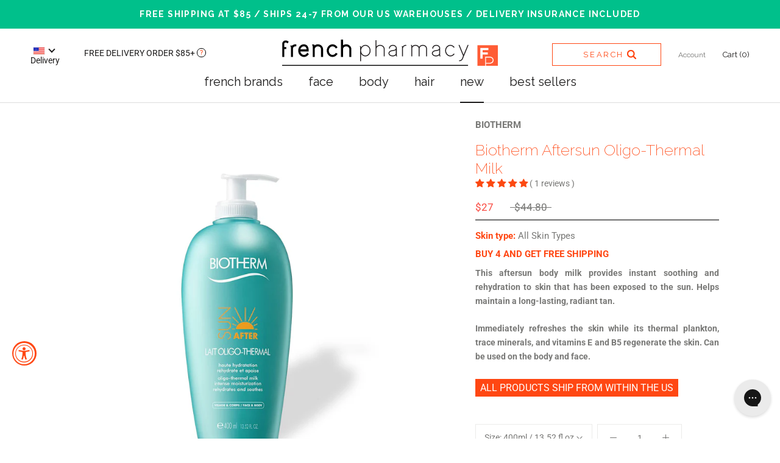

--- FILE ---
content_type: text/html; charset=utf-8
request_url: https://frenchpharmacy.com/collections/new-arrivals/products/biotherm-after-sun-oligo-thermal-milk
body_size: 107992
content:















<!doctype html>
<html class="no-js" lang="en">
<head> 
  
  

<!-- Google Tag Manager -->
<script>(function(w,d,s,l,i){w[l]=w[l]||[];w[l].push({'gtm.start':
new Date().getTime(),event:'gtm.js'});var f=d.getElementsByTagName(s)[0],
j=d.createElement(s),dl=l!='dataLayer'?'&l='+l:'';j.async=true;j.src=
'https://www.googletagmanager.com/gtm.js?id='+i+dl;f.parentNode.insertBefore(j,f);
})(window,document,'script','dataLayer','GTM-WRN9LV4');</script>
<!-- End Google Tag Manager -->

  <!-- Google tag (gtag.js) -->
<script async src="https://www.googletagmanager.com/gtag/js?id=AW-767063861"></script>
<script>
  window.dataLayer = window.dataLayer || [];
  function gtag(){dataLayer.push(arguments);}
  gtag('js', new Date());

  gtag('config', 'AW-767063861');
</script>

  
<!--MNTN Tracking Pixel-->
<!-- INSTALL ON ALL PAGES OF SITE-->
<script type="text/javascript">
(function(){"use strict";var e=null,b="4.0.0",
n="34597",
additional="term=value",
t,r,i;try{t=top.document.referer!==""?encodeURIComponent(top.document.referrer.substring(0,2048)):""}catch(o){t=document.referrer!==null?document.referrer.toString().substring(0,2048):""}try{r=window&&window.top&&document.location&&window.top.location===document.location?document.location:window&&window.top&&window.top.location&&""!==window.top.location?window.top.location:document.location}catch(u){r=document.location}try{i=parent.location.href!==""?encodeURIComponent(parent.location.href.toString().substring(0,2048)):""}catch(a){try{i=r!==null?encodeURIComponent(r.toString().substring(0,2048)):""}catch(f){i=""}}var l,c=document.createElement("script"),h=null,p=document.getElementsByTagName("script"),d=Number(p.length)-1,v=document.getElementsByTagName("script")[d];if(typeof l==="undefined"){l=Math.floor(Math.random()*1e17)}h="dx.mountain.com/spx?"+"dxver="+b+"&shaid="+n+"&tdr="+t+"&plh="+i+"&cb="+l+additional;c.type="text/javascript";c.src=("https:"===document.location.protocol?"https://":"http://")+h;v.parentNode.insertBefore(c,v)})()
</script>

  <meta charset="utf-8"> 
  <meta http-equiv="X-UA-Compatible" content="IE=edge,chrome=1">
  <meta name="viewport" content="width=device-width, initial-scale=1.0, height=device-height, minimum-scale=1.0, user-scalable=0">
  <meta name="theme-color" content="">
  <meta name="google-site-verification" content="SwiKoFOmCsyINtBYFLnHgmBVbDHyE6D8Qm8txJ0pylM" />
  <meta name="msvalidate.01" content="75546E1C2F3352654B1D8DC766509F76" />
  
  <title>
    Biotherm Aftersun Oligo-Thermal Milk &ndash; frenchpharmacy.com
  </title>
  
  
<meta name="description" content="Rehydrate sun-exposed skin with this aftersun body milk. Keeps your tan glowing and skin refreshed with thermal plankton, vitamins, and minerals."><link rel="canonical" href="https://frenchpharmacy.com/products/biotherm-after-sun-oligo-thermal-milk"><link rel="shortcut icon" href="//frenchpharmacy.com/cdn/shop/files/Group_210_32x32.jpg?v=1614282310" type="image/png">










  <meta property="og:type" content="product">
  <meta property="og:title" content="Biotherm Aftersun Oligo-Thermal Milk"><meta property="og:image" content="http://frenchpharmacy.com/cdn/shop/files/BiothermAfterSunLaitOligoThermal_grande.jpg?v=1686662015">
    <meta property="og:image:secure_url" content="https://frenchpharmacy.com/cdn/shop/files/BiothermAfterSunLaitOligoThermal_grande.jpg?v=1686662015"><meta property="product:price:amount" content="27.00">
  <meta property="product:price:currency" content="USD"><meta property="og:description" content="Rehydrate sun-exposed skin with this aftersun body milk. Keeps your tan glowing and skin refreshed with thermal plankton, vitamins, and minerals."><meta property="og:url" content="https://frenchpharmacy.com/products/biotherm-after-sun-oligo-thermal-milk">
<meta property="og:site_name" content="frenchpharmacy.com"><meta name="twitter:card" content="summary"><meta name="twitter:title" content="Biotherm Aftersun Oligo-Thermal Milk">
  <meta name="twitter:description" content="This aftersun body milk provides instant soothing and rehydration to skin that has been exposed to the sun. Helps maintain a long-lasting, radiant tan.
Immediately refreshes the skin while its thermal plankton, trace minerals, and vitamins E and B5 regenerate the skin. Can be used on the body and face.">
  <meta name="twitter:image" content="https://frenchpharmacy.com/cdn/shop/files/BiothermAfterSunLaitOligoThermal_600x600_crop_center.jpg?v=1686662015">
  
  <script src="https://ajax.googleapis.com/ajax/libs/jquery/3.6.4/jquery.min.js"></script>
<style>
.Cart__Checkout2 {
  display: -webkit-box;
  display: -ms-flexbox;
  display: flex;
  -webkit-box-align: center;
  -ms-flex-align: center;
  align-items: center;
  -webkit-box-pack: center;
  -ms-flex-pack: center;
  justify-content: center;
  margin-top: 18px;
width: auto !important;
}
</style>
 <script>window.nfecShopVersion = '1700095570';window.nfecJsVersion = '449427';window.nfecCVersion = 59684</script>
  <script>window.performance && window.performance.mark && window.performance.mark('shopify.content_for_header.start');</script><meta name="facebook-domain-verification" content="ighrej89tsttiocnwfq33ckhh0kgvf">
<meta name="google-site-verification" content="Nsd43RLp_FOKO93R-rFUHw2FlHu0CNnDvPAAQRMENH0">
<meta id="shopify-digital-wallet" name="shopify-digital-wallet" content="/6167658585/digital_wallets/dialog">
<meta name="shopify-checkout-api-token" content="ddf094c4080afae00d19c38a7c815088">
<meta id="in-context-paypal-metadata" data-shop-id="6167658585" data-venmo-supported="false" data-environment="production" data-locale="en_US" data-paypal-v4="true" data-currency="USD">
<link rel="alternate" type="application/json+oembed" href="https://frenchpharmacy.com/products/biotherm-after-sun-oligo-thermal-milk.oembed">
<script async="async" src="/checkouts/internal/preloads.js?locale=en-US"></script>
<link rel="preconnect" href="https://shop.app" crossorigin="anonymous">
<script async="async" src="https://shop.app/checkouts/internal/preloads.js?locale=en-US&shop_id=6167658585" crossorigin="anonymous"></script>
<script id="apple-pay-shop-capabilities" type="application/json">{"shopId":6167658585,"countryCode":"US","currencyCode":"USD","merchantCapabilities":["supports3DS"],"merchantId":"gid:\/\/shopify\/Shop\/6167658585","merchantName":"frenchpharmacy.com","requiredBillingContactFields":["postalAddress","email","phone"],"requiredShippingContactFields":["postalAddress","email","phone"],"shippingType":"shipping","supportedNetworks":["visa","masterCard","amex","discover","elo","jcb"],"total":{"type":"pending","label":"frenchpharmacy.com","amount":"1.00"},"shopifyPaymentsEnabled":true,"supportsSubscriptions":true}</script>
<script id="shopify-features" type="application/json">{"accessToken":"ddf094c4080afae00d19c38a7c815088","betas":["rich-media-storefront-analytics"],"domain":"frenchpharmacy.com","predictiveSearch":true,"shopId":6167658585,"locale":"en"}</script>
<script>var Shopify = Shopify || {};
Shopify.shop = "frenchpharmacy-com.myshopify.com";
Shopify.locale = "en";
Shopify.currency = {"active":"USD","rate":"1.0"};
Shopify.country = "US";
Shopify.theme = {"name":"Copy of Before Shein","id":152149000418,"schema_name":"Prestige","schema_version":"3.1.2","theme_store_id":855,"role":"main"};
Shopify.theme.handle = "null";
Shopify.theme.style = {"id":null,"handle":null};
Shopify.cdnHost = "frenchpharmacy.com/cdn";
Shopify.routes = Shopify.routes || {};
Shopify.routes.root = "/";</script>
<script type="module">!function(o){(o.Shopify=o.Shopify||{}).modules=!0}(window);</script>
<script>!function(o){function n(){var o=[];function n(){o.push(Array.prototype.slice.apply(arguments))}return n.q=o,n}var t=o.Shopify=o.Shopify||{};t.loadFeatures=n(),t.autoloadFeatures=n()}(window);</script>
<script>
  window.ShopifyPay = window.ShopifyPay || {};
  window.ShopifyPay.apiHost = "shop.app\/pay";
  window.ShopifyPay.redirectState = null;
</script>
<script id="shop-js-analytics" type="application/json">{"pageType":"product"}</script>
<script defer="defer" async type="module" src="//frenchpharmacy.com/cdn/shopifycloud/shop-js/modules/v2/client.init-shop-cart-sync_BT-GjEfc.en.esm.js"></script>
<script defer="defer" async type="module" src="//frenchpharmacy.com/cdn/shopifycloud/shop-js/modules/v2/chunk.common_D58fp_Oc.esm.js"></script>
<script defer="defer" async type="module" src="//frenchpharmacy.com/cdn/shopifycloud/shop-js/modules/v2/chunk.modal_xMitdFEc.esm.js"></script>
<script type="module">
  await import("//frenchpharmacy.com/cdn/shopifycloud/shop-js/modules/v2/client.init-shop-cart-sync_BT-GjEfc.en.esm.js");
await import("//frenchpharmacy.com/cdn/shopifycloud/shop-js/modules/v2/chunk.common_D58fp_Oc.esm.js");
await import("//frenchpharmacy.com/cdn/shopifycloud/shop-js/modules/v2/chunk.modal_xMitdFEc.esm.js");

  window.Shopify.SignInWithShop?.initShopCartSync?.({"fedCMEnabled":true,"windoidEnabled":true});

</script>
<script defer="defer" async type="module" src="//frenchpharmacy.com/cdn/shopifycloud/shop-js/modules/v2/client.payment-terms_Ci9AEqFq.en.esm.js"></script>
<script defer="defer" async type="module" src="//frenchpharmacy.com/cdn/shopifycloud/shop-js/modules/v2/chunk.common_D58fp_Oc.esm.js"></script>
<script defer="defer" async type="module" src="//frenchpharmacy.com/cdn/shopifycloud/shop-js/modules/v2/chunk.modal_xMitdFEc.esm.js"></script>
<script type="module">
  await import("//frenchpharmacy.com/cdn/shopifycloud/shop-js/modules/v2/client.payment-terms_Ci9AEqFq.en.esm.js");
await import("//frenchpharmacy.com/cdn/shopifycloud/shop-js/modules/v2/chunk.common_D58fp_Oc.esm.js");
await import("//frenchpharmacy.com/cdn/shopifycloud/shop-js/modules/v2/chunk.modal_xMitdFEc.esm.js");

  
</script>
<script>
  window.Shopify = window.Shopify || {};
  if (!window.Shopify.featureAssets) window.Shopify.featureAssets = {};
  window.Shopify.featureAssets['shop-js'] = {"shop-cart-sync":["modules/v2/client.shop-cart-sync_DZOKe7Ll.en.esm.js","modules/v2/chunk.common_D58fp_Oc.esm.js","modules/v2/chunk.modal_xMitdFEc.esm.js"],"init-fed-cm":["modules/v2/client.init-fed-cm_B6oLuCjv.en.esm.js","modules/v2/chunk.common_D58fp_Oc.esm.js","modules/v2/chunk.modal_xMitdFEc.esm.js"],"shop-cash-offers":["modules/v2/client.shop-cash-offers_D2sdYoxE.en.esm.js","modules/v2/chunk.common_D58fp_Oc.esm.js","modules/v2/chunk.modal_xMitdFEc.esm.js"],"shop-login-button":["modules/v2/client.shop-login-button_QeVjl5Y3.en.esm.js","modules/v2/chunk.common_D58fp_Oc.esm.js","modules/v2/chunk.modal_xMitdFEc.esm.js"],"pay-button":["modules/v2/client.pay-button_DXTOsIq6.en.esm.js","modules/v2/chunk.common_D58fp_Oc.esm.js","modules/v2/chunk.modal_xMitdFEc.esm.js"],"shop-button":["modules/v2/client.shop-button_DQZHx9pm.en.esm.js","modules/v2/chunk.common_D58fp_Oc.esm.js","modules/v2/chunk.modal_xMitdFEc.esm.js"],"avatar":["modules/v2/client.avatar_BTnouDA3.en.esm.js"],"init-windoid":["modules/v2/client.init-windoid_CR1B-cfM.en.esm.js","modules/v2/chunk.common_D58fp_Oc.esm.js","modules/v2/chunk.modal_xMitdFEc.esm.js"],"init-shop-for-new-customer-accounts":["modules/v2/client.init-shop-for-new-customer-accounts_C_vY_xzh.en.esm.js","modules/v2/client.shop-login-button_QeVjl5Y3.en.esm.js","modules/v2/chunk.common_D58fp_Oc.esm.js","modules/v2/chunk.modal_xMitdFEc.esm.js"],"init-shop-email-lookup-coordinator":["modules/v2/client.init-shop-email-lookup-coordinator_BI7n9ZSv.en.esm.js","modules/v2/chunk.common_D58fp_Oc.esm.js","modules/v2/chunk.modal_xMitdFEc.esm.js"],"init-shop-cart-sync":["modules/v2/client.init-shop-cart-sync_BT-GjEfc.en.esm.js","modules/v2/chunk.common_D58fp_Oc.esm.js","modules/v2/chunk.modal_xMitdFEc.esm.js"],"shop-toast-manager":["modules/v2/client.shop-toast-manager_DiYdP3xc.en.esm.js","modules/v2/chunk.common_D58fp_Oc.esm.js","modules/v2/chunk.modal_xMitdFEc.esm.js"],"init-customer-accounts":["modules/v2/client.init-customer-accounts_D9ZNqS-Q.en.esm.js","modules/v2/client.shop-login-button_QeVjl5Y3.en.esm.js","modules/v2/chunk.common_D58fp_Oc.esm.js","modules/v2/chunk.modal_xMitdFEc.esm.js"],"init-customer-accounts-sign-up":["modules/v2/client.init-customer-accounts-sign-up_iGw4briv.en.esm.js","modules/v2/client.shop-login-button_QeVjl5Y3.en.esm.js","modules/v2/chunk.common_D58fp_Oc.esm.js","modules/v2/chunk.modal_xMitdFEc.esm.js"],"shop-follow-button":["modules/v2/client.shop-follow-button_CqMgW2wH.en.esm.js","modules/v2/chunk.common_D58fp_Oc.esm.js","modules/v2/chunk.modal_xMitdFEc.esm.js"],"checkout-modal":["modules/v2/client.checkout-modal_xHeaAweL.en.esm.js","modules/v2/chunk.common_D58fp_Oc.esm.js","modules/v2/chunk.modal_xMitdFEc.esm.js"],"shop-login":["modules/v2/client.shop-login_D91U-Q7h.en.esm.js","modules/v2/chunk.common_D58fp_Oc.esm.js","modules/v2/chunk.modal_xMitdFEc.esm.js"],"lead-capture":["modules/v2/client.lead-capture_BJmE1dJe.en.esm.js","modules/v2/chunk.common_D58fp_Oc.esm.js","modules/v2/chunk.modal_xMitdFEc.esm.js"],"payment-terms":["modules/v2/client.payment-terms_Ci9AEqFq.en.esm.js","modules/v2/chunk.common_D58fp_Oc.esm.js","modules/v2/chunk.modal_xMitdFEc.esm.js"]};
</script>
<script>(function() {
  var isLoaded = false;
  function asyncLoad() {
    if (isLoaded) return;
    isLoaded = true;
    var urls = ["https:\/\/cdn.weglot.com\/weglot_script_tag.js?shop=frenchpharmacy-com.myshopify.com","https:\/\/buy-me-cdn.makeprosimp.com\/v2\/app.min.js?v=v2\u0026shop=frenchpharmacy-com.myshopify.com","https:\/\/cdn.verifypass.com\/seller\/launcher.js?shop=frenchpharmacy-com.myshopify.com","https:\/\/apps.hiko.link\/js\/hiko-auth.js?shop=frenchpharmacy-com.myshopify.com","https:\/\/cdn.shopify.com\/s\/files\/1\/0061\/6765\/8585\/t\/57\/assets\/globo.filter.init.js?shop=frenchpharmacy-com.myshopify.com","https:\/\/trustbadge.shopclimb.com\/files\/js\/dist\/trustbadge.min.js?shop=frenchpharmacy-com.myshopify.com","https:\/\/config.gorgias.chat\/bundle-loader\/01GYCCHW2RJY4QGJE94EWCK1PV?source=shopify1click\u0026shop=frenchpharmacy-com.myshopify.com","https:\/\/na.shgcdn3.com\/pixel-collector.js?shop=frenchpharmacy-com.myshopify.com","https:\/\/cdn.9gtb.com\/loader.js?g_cvt_id=64926c9e-ab57-4982-8caf-3e1536e7bfd8\u0026shop=frenchpharmacy-com.myshopify.com","https:\/\/cdn.rebuyengine.com\/onsite\/js\/rebuy.js?shop=frenchpharmacy-com.myshopify.com","\/\/backinstock.useamp.com\/widget\/64962_1767158846.js?category=bis\u0026v=6\u0026shop=frenchpharmacy-com.myshopify.com","https:\/\/searchanise-ef84.kxcdn.com\/widgets\/shopify\/init.js?a=4I3c1o4J6Q\u0026shop=frenchpharmacy-com.myshopify.com"];
    for (var i = 0; i < urls.length; i++) {
      var s = document.createElement('script');
      s.type = 'text/javascript';
      s.async = true;
      s.src = urls[i];
      var x = document.getElementsByTagName('script')[0];
      x.parentNode.insertBefore(s, x);
    }
  };
  if(window.attachEvent) {
    window.attachEvent('onload', asyncLoad);
  } else {
    window.addEventListener('load', asyncLoad, false);
  }
})();</script>
<script id="__st">var __st={"a":6167658585,"offset":-18000,"reqid":"5640b496-0921-4432-bb7a-c48f42c35b34-1769249117","pageurl":"frenchpharmacy.com\/collections\/new-arrivals\/products\/biotherm-after-sun-oligo-thermal-milk","u":"f57264bc9ecc","p":"product","rtyp":"product","rid":8101181718754};</script>
<script>window.ShopifyPaypalV4VisibilityTracking = true;</script>
<script id="captcha-bootstrap">!function(){'use strict';const t='contact',e='account',n='new_comment',o=[[t,t],['blogs',n],['comments',n],[t,'customer']],c=[[e,'customer_login'],[e,'guest_login'],[e,'recover_customer_password'],[e,'create_customer']],r=t=>t.map((([t,e])=>`form[action*='/${t}']:not([data-nocaptcha='true']) input[name='form_type'][value='${e}']`)).join(','),a=t=>()=>t?[...document.querySelectorAll(t)].map((t=>t.form)):[];function s(){const t=[...o],e=r(t);return a(e)}const i='password',u='form_key',d=['recaptcha-v3-token','g-recaptcha-response','h-captcha-response',i],f=()=>{try{return window.sessionStorage}catch{return}},m='__shopify_v',_=t=>t.elements[u];function p(t,e,n=!1){try{const o=window.sessionStorage,c=JSON.parse(o.getItem(e)),{data:r}=function(t){const{data:e,action:n}=t;return t[m]||n?{data:e,action:n}:{data:t,action:n}}(c);for(const[e,n]of Object.entries(r))t.elements[e]&&(t.elements[e].value=n);n&&o.removeItem(e)}catch(o){console.error('form repopulation failed',{error:o})}}const l='form_type',E='cptcha';function T(t){t.dataset[E]=!0}const w=window,h=w.document,L='Shopify',v='ce_forms',y='captcha';let A=!1;((t,e)=>{const n=(g='f06e6c50-85a8-45c8-87d0-21a2b65856fe',I='https://cdn.shopify.com/shopifycloud/storefront-forms-hcaptcha/ce_storefront_forms_captcha_hcaptcha.v1.5.2.iife.js',D={infoText:'Protected by hCaptcha',privacyText:'Privacy',termsText:'Terms'},(t,e,n)=>{const o=w[L][v],c=o.bindForm;if(c)return c(t,g,e,D).then(n);var r;o.q.push([[t,g,e,D],n]),r=I,A||(h.body.append(Object.assign(h.createElement('script'),{id:'captcha-provider',async:!0,src:r})),A=!0)});var g,I,D;w[L]=w[L]||{},w[L][v]=w[L][v]||{},w[L][v].q=[],w[L][y]=w[L][y]||{},w[L][y].protect=function(t,e){n(t,void 0,e),T(t)},Object.freeze(w[L][y]),function(t,e,n,w,h,L){const[v,y,A,g]=function(t,e,n){const i=e?o:[],u=t?c:[],d=[...i,...u],f=r(d),m=r(i),_=r(d.filter((([t,e])=>n.includes(e))));return[a(f),a(m),a(_),s()]}(w,h,L),I=t=>{const e=t.target;return e instanceof HTMLFormElement?e:e&&e.form},D=t=>v().includes(t);t.addEventListener('submit',(t=>{const e=I(t);if(!e)return;const n=D(e)&&!e.dataset.hcaptchaBound&&!e.dataset.recaptchaBound,o=_(e),c=g().includes(e)&&(!o||!o.value);(n||c)&&t.preventDefault(),c&&!n&&(function(t){try{if(!f())return;!function(t){const e=f();if(!e)return;const n=_(t);if(!n)return;const o=n.value;o&&e.removeItem(o)}(t);const e=Array.from(Array(32),(()=>Math.random().toString(36)[2])).join('');!function(t,e){_(t)||t.append(Object.assign(document.createElement('input'),{type:'hidden',name:u})),t.elements[u].value=e}(t,e),function(t,e){const n=f();if(!n)return;const o=[...t.querySelectorAll(`input[type='${i}']`)].map((({name:t})=>t)),c=[...d,...o],r={};for(const[a,s]of new FormData(t).entries())c.includes(a)||(r[a]=s);n.setItem(e,JSON.stringify({[m]:1,action:t.action,data:r}))}(t,e)}catch(e){console.error('failed to persist form',e)}}(e),e.submit())}));const S=(t,e)=>{t&&!t.dataset[E]&&(n(t,e.some((e=>e===t))),T(t))};for(const o of['focusin','change'])t.addEventListener(o,(t=>{const e=I(t);D(e)&&S(e,y())}));const B=e.get('form_key'),M=e.get(l),P=B&&M;t.addEventListener('DOMContentLoaded',(()=>{const t=y();if(P)for(const e of t)e.elements[l].value===M&&p(e,B);[...new Set([...A(),...v().filter((t=>'true'===t.dataset.shopifyCaptcha))])].forEach((e=>S(e,t)))}))}(h,new URLSearchParams(w.location.search),n,t,e,['guest_login'])})(!0,!0)}();</script>
<script integrity="sha256-4kQ18oKyAcykRKYeNunJcIwy7WH5gtpwJnB7kiuLZ1E=" data-source-attribution="shopify.loadfeatures" defer="defer" src="//frenchpharmacy.com/cdn/shopifycloud/storefront/assets/storefront/load_feature-a0a9edcb.js" crossorigin="anonymous"></script>
<script crossorigin="anonymous" defer="defer" src="//frenchpharmacy.com/cdn/shopifycloud/storefront/assets/shopify_pay/storefront-65b4c6d7.js?v=20250812"></script>
<script data-source-attribution="shopify.dynamic_checkout.dynamic.init">var Shopify=Shopify||{};Shopify.PaymentButton=Shopify.PaymentButton||{isStorefrontPortableWallets:!0,init:function(){window.Shopify.PaymentButton.init=function(){};var t=document.createElement("script");t.src="https://frenchpharmacy.com/cdn/shopifycloud/portable-wallets/latest/portable-wallets.en.js",t.type="module",document.head.appendChild(t)}};
</script>
<script data-source-attribution="shopify.dynamic_checkout.buyer_consent">
  function portableWalletsHideBuyerConsent(e){var t=document.getElementById("shopify-buyer-consent"),n=document.getElementById("shopify-subscription-policy-button");t&&n&&(t.classList.add("hidden"),t.setAttribute("aria-hidden","true"),n.removeEventListener("click",e))}function portableWalletsShowBuyerConsent(e){var t=document.getElementById("shopify-buyer-consent"),n=document.getElementById("shopify-subscription-policy-button");t&&n&&(t.classList.remove("hidden"),t.removeAttribute("aria-hidden"),n.addEventListener("click",e))}window.Shopify?.PaymentButton&&(window.Shopify.PaymentButton.hideBuyerConsent=portableWalletsHideBuyerConsent,window.Shopify.PaymentButton.showBuyerConsent=portableWalletsShowBuyerConsent);
</script>
<script>
  function portableWalletsCleanup(e){e&&e.src&&console.error("Failed to load portable wallets script "+e.src);var t=document.querySelectorAll("shopify-accelerated-checkout .shopify-payment-button__skeleton, shopify-accelerated-checkout-cart .wallet-cart-button__skeleton"),e=document.getElementById("shopify-buyer-consent");for(let e=0;e<t.length;e++)t[e].remove();e&&e.remove()}function portableWalletsNotLoadedAsModule(e){e instanceof ErrorEvent&&"string"==typeof e.message&&e.message.includes("import.meta")&&"string"==typeof e.filename&&e.filename.includes("portable-wallets")&&(window.removeEventListener("error",portableWalletsNotLoadedAsModule),window.Shopify.PaymentButton.failedToLoad=e,"loading"===document.readyState?document.addEventListener("DOMContentLoaded",window.Shopify.PaymentButton.init):window.Shopify.PaymentButton.init())}window.addEventListener("error",portableWalletsNotLoadedAsModule);
</script>

<script type="module" src="https://frenchpharmacy.com/cdn/shopifycloud/portable-wallets/latest/portable-wallets.en.js" onError="portableWalletsCleanup(this)" crossorigin="anonymous"></script>
<script nomodule>
  document.addEventListener("DOMContentLoaded", portableWalletsCleanup);
</script>

<link id="shopify-accelerated-checkout-styles" rel="stylesheet" media="screen" href="https://frenchpharmacy.com/cdn/shopifycloud/portable-wallets/latest/accelerated-checkout-backwards-compat.css" crossorigin="anonymous">
<style id="shopify-accelerated-checkout-cart">
        #shopify-buyer-consent {
  margin-top: 1em;
  display: inline-block;
  width: 100%;
}

#shopify-buyer-consent.hidden {
  display: none;
}

#shopify-subscription-policy-button {
  background: none;
  border: none;
  padding: 0;
  text-decoration: underline;
  font-size: inherit;
  cursor: pointer;
}

#shopify-subscription-policy-button::before {
  box-shadow: none;
}

      </style>

<script>window.performance && window.performance.mark && window.performance.mark('shopify.content_for_header.end');</script>
  





  <script type="text/javascript">
    
      window.__shgMoneyFormat = window.__shgMoneyFormat || {"AED":{"currency":"AED","currency_symbol":"د.إ","currency_symbol_location":"left","decimal_places":2,"decimal_separator":".","thousands_separator":","},"AFN":{"currency":"AFN","currency_symbol":"؋","currency_symbol_location":"left","decimal_places":2,"decimal_separator":".","thousands_separator":","},"ALL":{"currency":"ALL","currency_symbol":"L","currency_symbol_location":"left","decimal_places":2,"decimal_separator":".","thousands_separator":","},"AMD":{"currency":"AMD","currency_symbol":"դր.","currency_symbol_location":"left","decimal_places":2,"decimal_separator":".","thousands_separator":","},"ANG":{"currency":"ANG","currency_symbol":"ƒ","currency_symbol_location":"left","decimal_places":2,"decimal_separator":".","thousands_separator":","},"AUD":{"currency":"AUD","currency_symbol":"$","currency_symbol_location":"left","decimal_places":2,"decimal_separator":".","thousands_separator":","},"AWG":{"currency":"AWG","currency_symbol":"ƒ","currency_symbol_location":"left","decimal_places":2,"decimal_separator":".","thousands_separator":","},"AZN":{"currency":"AZN","currency_symbol":"₼","currency_symbol_location":"left","decimal_places":2,"decimal_separator":".","thousands_separator":","},"BAM":{"currency":"BAM","currency_symbol":"КМ","currency_symbol_location":"left","decimal_places":2,"decimal_separator":".","thousands_separator":","},"BBD":{"currency":"BBD","currency_symbol":"$","currency_symbol_location":"left","decimal_places":2,"decimal_separator":".","thousands_separator":","},"BDT":{"currency":"BDT","currency_symbol":"৳","currency_symbol_location":"left","decimal_places":2,"decimal_separator":".","thousands_separator":","},"BIF":{"currency":"BIF","currency_symbol":"Fr","currency_symbol_location":"left","decimal_places":2,"decimal_separator":".","thousands_separator":","},"BND":{"currency":"BND","currency_symbol":"$","currency_symbol_location":"left","decimal_places":2,"decimal_separator":".","thousands_separator":","},"BOB":{"currency":"BOB","currency_symbol":"Bs.","currency_symbol_location":"left","decimal_places":2,"decimal_separator":".","thousands_separator":","},"BSD":{"currency":"BSD","currency_symbol":"$","currency_symbol_location":"left","decimal_places":2,"decimal_separator":".","thousands_separator":","},"BWP":{"currency":"BWP","currency_symbol":"P","currency_symbol_location":"left","decimal_places":2,"decimal_separator":".","thousands_separator":","},"BZD":{"currency":"BZD","currency_symbol":"$","currency_symbol_location":"left","decimal_places":2,"decimal_separator":".","thousands_separator":","},"CAD":{"currency":"CAD","currency_symbol":"$","currency_symbol_location":"left","decimal_places":2,"decimal_separator":".","thousands_separator":","},"CDF":{"currency":"CDF","currency_symbol":"Fr","currency_symbol_location":"left","decimal_places":2,"decimal_separator":".","thousands_separator":","},"CHF":{"currency":"CHF","currency_symbol":"CHF","currency_symbol_location":"left","decimal_places":2,"decimal_separator":".","thousands_separator":","},"CNY":{"currency":"CNY","currency_symbol":"¥","currency_symbol_location":"left","decimal_places":2,"decimal_separator":".","thousands_separator":","},"CRC":{"currency":"CRC","currency_symbol":"₡","currency_symbol_location":"left","decimal_places":2,"decimal_separator":".","thousands_separator":","},"CVE":{"currency":"CVE","currency_symbol":"$","currency_symbol_location":"left","decimal_places":2,"decimal_separator":".","thousands_separator":","},"CZK":{"currency":"CZK","currency_symbol":"Kč","currency_symbol_location":"left","decimal_places":2,"decimal_separator":".","thousands_separator":","},"DJF":{"currency":"DJF","currency_symbol":"Fdj","currency_symbol_location":"left","decimal_places":2,"decimal_separator":".","thousands_separator":","},"DKK":{"currency":"DKK","currency_symbol":"kr.","currency_symbol_location":"left","decimal_places":2,"decimal_separator":".","thousands_separator":","},"DOP":{"currency":"DOP","currency_symbol":"$","currency_symbol_location":"left","decimal_places":2,"decimal_separator":".","thousands_separator":","},"DZD":{"currency":"DZD","currency_symbol":"د.ج","currency_symbol_location":"left","decimal_places":2,"decimal_separator":".","thousands_separator":","},"EGP":{"currency":"EGP","currency_symbol":"ج.م","currency_symbol_location":"left","decimal_places":2,"decimal_separator":".","thousands_separator":","},"ETB":{"currency":"ETB","currency_symbol":"Br","currency_symbol_location":"left","decimal_places":2,"decimal_separator":".","thousands_separator":","},"EUR":{"currency":"EUR","currency_symbol":"€","currency_symbol_location":"left","decimal_places":2,"decimal_separator":".","thousands_separator":","},"FJD":{"currency":"FJD","currency_symbol":"$","currency_symbol_location":"left","decimal_places":2,"decimal_separator":".","thousands_separator":","},"FKP":{"currency":"FKP","currency_symbol":"£","currency_symbol_location":"left","decimal_places":2,"decimal_separator":".","thousands_separator":","},"GBP":{"currency":"GBP","currency_symbol":"£","currency_symbol_location":"left","decimal_places":2,"decimal_separator":".","thousands_separator":","},"GMD":{"currency":"GMD","currency_symbol":"D","currency_symbol_location":"left","decimal_places":2,"decimal_separator":".","thousands_separator":","},"GNF":{"currency":"GNF","currency_symbol":"Fr","currency_symbol_location":"left","decimal_places":2,"decimal_separator":".","thousands_separator":","},"GTQ":{"currency":"GTQ","currency_symbol":"Q","currency_symbol_location":"left","decimal_places":2,"decimal_separator":".","thousands_separator":","},"GYD":{"currency":"GYD","currency_symbol":"$","currency_symbol_location":"left","decimal_places":2,"decimal_separator":".","thousands_separator":","},"HKD":{"currency":"HKD","currency_symbol":"$","currency_symbol_location":"left","decimal_places":2,"decimal_separator":".","thousands_separator":","},"HNL":{"currency":"HNL","currency_symbol":"L","currency_symbol_location":"left","decimal_places":2,"decimal_separator":".","thousands_separator":","},"HUF":{"currency":"HUF","currency_symbol":"Ft","currency_symbol_location":"left","decimal_places":2,"decimal_separator":".","thousands_separator":","},"IDR":{"currency":"IDR","currency_symbol":"Rp","currency_symbol_location":"left","decimal_places":2,"decimal_separator":".","thousands_separator":","},"ILS":{"currency":"ILS","currency_symbol":"₪","currency_symbol_location":"left","decimal_places":2,"decimal_separator":".","thousands_separator":","},"INR":{"currency":"INR","currency_symbol":"₹","currency_symbol_location":"left","decimal_places":2,"decimal_separator":".","thousands_separator":","},"ISK":{"currency":"ISK","currency_symbol":"kr.","currency_symbol_location":"left","decimal_places":2,"decimal_separator":".","thousands_separator":","},"JMD":{"currency":"JMD","currency_symbol":"$","currency_symbol_location":"left","decimal_places":2,"decimal_separator":".","thousands_separator":","},"JPY":{"currency":"JPY","currency_symbol":"¥","currency_symbol_location":"left","decimal_places":2,"decimal_separator":".","thousands_separator":","},"KES":{"currency":"KES","currency_symbol":"KSh","currency_symbol_location":"left","decimal_places":2,"decimal_separator":".","thousands_separator":","},"KGS":{"currency":"KGS","currency_symbol":"som","currency_symbol_location":"left","decimal_places":2,"decimal_separator":".","thousands_separator":","},"KHR":{"currency":"KHR","currency_symbol":"៛","currency_symbol_location":"left","decimal_places":2,"decimal_separator":".","thousands_separator":","},"KMF":{"currency":"KMF","currency_symbol":"Fr","currency_symbol_location":"left","decimal_places":2,"decimal_separator":".","thousands_separator":","},"KRW":{"currency":"KRW","currency_symbol":"₩","currency_symbol_location":"left","decimal_places":2,"decimal_separator":".","thousands_separator":","},"KYD":{"currency":"KYD","currency_symbol":"$","currency_symbol_location":"left","decimal_places":2,"decimal_separator":".","thousands_separator":","},"KZT":{"currency":"KZT","currency_symbol":"₸","currency_symbol_location":"left","decimal_places":2,"decimal_separator":".","thousands_separator":","},"LAK":{"currency":"LAK","currency_symbol":"₭","currency_symbol_location":"left","decimal_places":2,"decimal_separator":".","thousands_separator":","},"LBP":{"currency":"LBP","currency_symbol":"ل.ل","currency_symbol_location":"left","decimal_places":2,"decimal_separator":".","thousands_separator":","},"LKR":{"currency":"LKR","currency_symbol":"₨","currency_symbol_location":"left","decimal_places":2,"decimal_separator":".","thousands_separator":","},"MAD":{"currency":"MAD","currency_symbol":"د.م.","currency_symbol_location":"left","decimal_places":2,"decimal_separator":".","thousands_separator":","},"MDL":{"currency":"MDL","currency_symbol":"L","currency_symbol_location":"left","decimal_places":2,"decimal_separator":".","thousands_separator":","},"MKD":{"currency":"MKD","currency_symbol":"ден","currency_symbol_location":"left","decimal_places":2,"decimal_separator":".","thousands_separator":","},"MMK":{"currency":"MMK","currency_symbol":"K","currency_symbol_location":"left","decimal_places":2,"decimal_separator":".","thousands_separator":","},"MNT":{"currency":"MNT","currency_symbol":"₮","currency_symbol_location":"left","decimal_places":2,"decimal_separator":".","thousands_separator":","},"MOP":{"currency":"MOP","currency_symbol":"P","currency_symbol_location":"left","decimal_places":2,"decimal_separator":".","thousands_separator":","},"MUR":{"currency":"MUR","currency_symbol":"₨","currency_symbol_location":"left","decimal_places":2,"decimal_separator":".","thousands_separator":","},"MVR":{"currency":"MVR","currency_symbol":"MVR","currency_symbol_location":"left","decimal_places":2,"decimal_separator":".","thousands_separator":","},"MWK":{"currency":"MWK","currency_symbol":"MK","currency_symbol_location":"left","decimal_places":2,"decimal_separator":".","thousands_separator":","},"MYR":{"currency":"MYR","currency_symbol":"RM","currency_symbol_location":"left","decimal_places":2,"decimal_separator":".","thousands_separator":","},"NGN":{"currency":"NGN","currency_symbol":"₦","currency_symbol_location":"left","decimal_places":2,"decimal_separator":".","thousands_separator":","},"NIO":{"currency":"NIO","currency_symbol":"C$","currency_symbol_location":"left","decimal_places":2,"decimal_separator":".","thousands_separator":","},"NPR":{"currency":"NPR","currency_symbol":"Rs.","currency_symbol_location":"left","decimal_places":2,"decimal_separator":".","thousands_separator":","},"NZD":{"currency":"NZD","currency_symbol":"$","currency_symbol_location":"left","decimal_places":2,"decimal_separator":".","thousands_separator":","},"PEN":{"currency":"PEN","currency_symbol":"S/","currency_symbol_location":"left","decimal_places":2,"decimal_separator":".","thousands_separator":","},"PGK":{"currency":"PGK","currency_symbol":"K","currency_symbol_location":"left","decimal_places":2,"decimal_separator":".","thousands_separator":","},"PHP":{"currency":"PHP","currency_symbol":"₱","currency_symbol_location":"left","decimal_places":2,"decimal_separator":".","thousands_separator":","},"PKR":{"currency":"PKR","currency_symbol":"₨","currency_symbol_location":"left","decimal_places":2,"decimal_separator":".","thousands_separator":","},"PLN":{"currency":"PLN","currency_symbol":"zł","currency_symbol_location":"left","decimal_places":2,"decimal_separator":".","thousands_separator":","},"PYG":{"currency":"PYG","currency_symbol":"₲","currency_symbol_location":"left","decimal_places":2,"decimal_separator":".","thousands_separator":","},"QAR":{"currency":"QAR","currency_symbol":"ر.ق","currency_symbol_location":"left","decimal_places":2,"decimal_separator":".","thousands_separator":","},"RON":{"currency":"RON","currency_symbol":"Lei","currency_symbol_location":"left","decimal_places":2,"decimal_separator":".","thousands_separator":","},"RSD":{"currency":"RSD","currency_symbol":"РСД","currency_symbol_location":"left","decimal_places":2,"decimal_separator":".","thousands_separator":","},"RWF":{"currency":"RWF","currency_symbol":"FRw","currency_symbol_location":"left","decimal_places":2,"decimal_separator":".","thousands_separator":","},"SAR":{"currency":"SAR","currency_symbol":"ر.س","currency_symbol_location":"left","decimal_places":2,"decimal_separator":".","thousands_separator":","},"SBD":{"currency":"SBD","currency_symbol":"$","currency_symbol_location":"left","decimal_places":2,"decimal_separator":".","thousands_separator":","},"SEK":{"currency":"SEK","currency_symbol":"kr","currency_symbol_location":"left","decimal_places":2,"decimal_separator":".","thousands_separator":","},"SGD":{"currency":"SGD","currency_symbol":"$","currency_symbol_location":"left","decimal_places":2,"decimal_separator":".","thousands_separator":","},"SHP":{"currency":"SHP","currency_symbol":"£","currency_symbol_location":"left","decimal_places":2,"decimal_separator":".","thousands_separator":","},"SLL":{"currency":"SLL","currency_symbol":"Le","currency_symbol_location":"left","decimal_places":2,"decimal_separator":".","thousands_separator":","},"STD":{"currency":"STD","currency_symbol":"Db","currency_symbol_location":"left","decimal_places":2,"decimal_separator":".","thousands_separator":","},"THB":{"currency":"THB","currency_symbol":"฿","currency_symbol_location":"left","decimal_places":2,"decimal_separator":".","thousands_separator":","},"TJS":{"currency":"TJS","currency_symbol":"ЅМ","currency_symbol_location":"left","decimal_places":2,"decimal_separator":".","thousands_separator":","},"TOP":{"currency":"TOP","currency_symbol":"T$","currency_symbol_location":"left","decimal_places":2,"decimal_separator":".","thousands_separator":","},"TTD":{"currency":"TTD","currency_symbol":"$","currency_symbol_location":"left","decimal_places":2,"decimal_separator":".","thousands_separator":","},"TWD":{"currency":"TWD","currency_symbol":"$","currency_symbol_location":"left","decimal_places":2,"decimal_separator":".","thousands_separator":","},"TZS":{"currency":"TZS","currency_symbol":"Sh","currency_symbol_location":"left","decimal_places":2,"decimal_separator":".","thousands_separator":","},"UAH":{"currency":"UAH","currency_symbol":"₴","currency_symbol_location":"left","decimal_places":2,"decimal_separator":".","thousands_separator":","},"UGX":{"currency":"UGX","currency_symbol":"USh","currency_symbol_location":"left","decimal_places":2,"decimal_separator":".","thousands_separator":","},"USD":{"currency":"USD","currency_symbol":"$","currency_symbol_location":"left","decimal_places":2,"decimal_separator":".","thousands_separator":","},"UYU":{"currency":"UYU","currency_symbol":"$U","currency_symbol_location":"left","decimal_places":2,"decimal_separator":".","thousands_separator":","},"UZS":{"currency":"UZS","currency_symbol":"so'm","currency_symbol_location":"left","decimal_places":2,"decimal_separator":".","thousands_separator":","},"VND":{"currency":"VND","currency_symbol":"₫","currency_symbol_location":"left","decimal_places":2,"decimal_separator":".","thousands_separator":","},"VUV":{"currency":"VUV","currency_symbol":"Vt","currency_symbol_location":"left","decimal_places":2,"decimal_separator":".","thousands_separator":","},"WST":{"currency":"WST","currency_symbol":"T","currency_symbol_location":"left","decimal_places":2,"decimal_separator":".","thousands_separator":","},"XAF":{"currency":"XAF","currency_symbol":"CFA","currency_symbol_location":"left","decimal_places":2,"decimal_separator":".","thousands_separator":","},"XCD":{"currency":"XCD","currency_symbol":"$","currency_symbol_location":"left","decimal_places":2,"decimal_separator":".","thousands_separator":","},"XOF":{"currency":"XOF","currency_symbol":"Fr","currency_symbol_location":"left","decimal_places":2,"decimal_separator":".","thousands_separator":","},"XPF":{"currency":"XPF","currency_symbol":"Fr","currency_symbol_location":"left","decimal_places":2,"decimal_separator":".","thousands_separator":","},"YER":{"currency":"YER","currency_symbol":"﷼","currency_symbol_location":"left","decimal_places":2,"decimal_separator":".","thousands_separator":","}};
    
    window.__shgCurrentCurrencyCode = window.__shgCurrentCurrencyCode || {
      currency: "USD",
      currency_symbol: "$",
      decimal_separator: ".",
      thousands_separator: ",",
      decimal_places: 2,
      currency_symbol_location: "left"
    };
  </script>



  
  <link href="https://cdnjs.cloudflare.com/ajax/libs/slick-carousel/1.8.1/slick.min.css" rel="stylesheet" type="text/css" media="all" />
  <link href="//frenchpharmacy.com/cdn/shop/t/114/assets/theme.scss.css?v=147124891413349088491763329257" rel="stylesheet" type="text/css" media="all" />
  
  <script src="//frenchpharmacy.com/cdn/shop/t/114/assets/js.cookie.js?v=137206586967131521261755616052" defer></script>
  <script>
Shopify.getCart = function(callback, cart){

    if(!cart){
 var today = new Date();
      jQuery.getJSON('/cart.js?v=' + today.getTime(), function(cart, textStatus){
        if((typeof callback) === 'function'){
          callback(cart);
        }
        else{
          Shopify.onCartUpdate(cart);
        }
      });
    }else{
      if((typeof callback) === 'function'){
        callback(cart);
      }else if(typeof Shopify.onCartUpdate === 'function'){
        Shopify.onCartUpdate(cart);
      }
    }
  };

    // This allows to expose several variables to the global scope, to be used in scripts
    window.theme = {
      template: "product",
      shopCurrency: "USD",
      moneyFormat: "\u003cspan class=money\u003e${{amount}}\u003c\/span\u003e",
      moneyWithCurrencyFormat: "\u003cspan class=money\u003e${{amount}} USD\u003c\/span\u003e",
      currencyConversionEnabled: false,
      currencyConversionMoneyFormat: "money_format",
      currencyConversionRoundAmounts: true,
      productImageSize: "natural",
      searchMode: "product",
      showPageTransition: false,
      showElementStaggering: false,
      showImageZooming: true,
      enableExperimentalResizeObserver: false
    };

    window.languages = {
      cartAddNote: "Add Order Note",
      cartEditNote: "Edit Order Note",
      productImageLoadingError: "This image could not be loaded. Please try to reload the page.",
      productFormAddToCart: "Add to cart",
      productFormUnavailable: "Unavailable",
      productFormSoldOut: "Sold Out",
      shippingEstimatorOneResult: "1 option available:",
      shippingEstimatorMoreResults: "{{count}} options available:",
      shippingEstimatorNoResults: "No shipping could be found"
    };

    window.lazySizesConfig = {
      loadHidden: false,
      hFac: 0.5,
      expFactor: 2,
      ricTimeout: 150,
      lazyClass: 'Image--lazyLoad',
      loadingClass: 'Image--lazyLoading',
      loadedClass: 'Image--lazyLoaded'
    };

    document.documentElement.className = document.documentElement.className.replace('no-js', 'js');
    document.documentElement.style.setProperty('--window-height', window.innerHeight + 'px');

    // We do a quick detection of some features (we could use Modernizr but for so little...)
    (function() {
      document.documentElement.className += ((window.CSS && window.CSS.supports('(position: sticky) or (position: -webkit-sticky)')) ? ' supports-sticky' : ' no-supports-sticky');
      document.documentElement.className += (window.matchMedia('(-moz-touch-enabled: 1), (hover: none)')).matches ? ' no-supports-hover' : ' supports-hover';
    }());

    window.onpageshow = function (event) {
      if (event.persisted) {
        window.location.reload();
      }
    };
  </script>

  <script src="//cdnjs.cloudflare.com/ajax/libs/lodash.js/4.17.11/lodash.min.js" type="text/javascript"></script>
  <script src="//frenchpharmacy.com/cdn/shop/t/114/assets/lazysizes.min.js?v=174358363404432586981755616052" async></script><script type="text/javascript" src="//cdn.jsdelivr.net/npm/slick-carousel@1.8.1/slick/slick.min.js" defer></script>
  <script src="https://polyfill-fastly.net/v2/polyfill.min.js?features=fetch,Element.prototype.closest,Element.prototype.remove,Element.prototype.classList,Array.prototype.includes,Array.prototype.fill,Object.assign,CustomEvent,IntersectionObserver,IntersectionObserverEntry" defer></script>
  <script src="//frenchpharmacy.com/cdn/shop/t/114/assets/libs.min.js?v=88466822118989791001755616052" defer></script>
  <script src="//frenchpharmacy.com/cdn/shop/t/114/assets/theme.min.js?v=104959185465197917571755616052" defer></script>

  
  
  

  
<!-- Start of Judge.me Core -->
<link rel="dns-prefetch" href="https://cdn.judge.me/">
<script data-cfasync='false' class='jdgm-settings-script'>window.jdgmSettings={"pagination":5,"disable_web_reviews":false,"badge_no_review_text":"( 0 reviews )","badge_n_reviews_text":"( {{ n }} reviews )","badge_star_color":"#fc4911","hide_badge_preview_if_no_reviews":false,"badge_hide_text":false,"enforce_center_preview_badge":false,"widget_title":"Customer Reviews","widget_open_form_text":"Write a review","widget_close_form_text":"Cancel review","widget_refresh_page_text":"Refresh page","widget_summary_text":"Based on {{ number_of_reviews }} review/reviews","widget_no_review_text":"Be the first to write a review","widget_name_field_text":"Display name","widget_verified_name_field_text":"Verified Name (public)","widget_name_placeholder_text":"Display name","widget_required_field_error_text":"This field is required.","widget_email_field_text":"Email address","widget_verified_email_field_text":"Verified Email (private, can not be edited)","widget_email_placeholder_text":"Your email address","widget_email_field_error_text":"Please enter a valid email address.","widget_rating_field_text":"Rating","widget_review_title_field_text":"Review Title","widget_review_title_placeholder_text":"Give your review a title","widget_review_body_field_text":"Review content","widget_review_body_placeholder_text":"Start writing here...","widget_pictures_field_text":"Picture/Video (optional)","widget_submit_review_text":"Submit Review","widget_submit_verified_review_text":"Submit Verified Review","widget_submit_success_msg_with_auto_publish":"Thank you! Please refresh the page in a few moments to see your review. You can remove or edit your review by logging into \u003ca href='https://judge.me/login' target='_blank' rel='nofollow noopener'\u003eJudge.me\u003c/a\u003e","widget_submit_success_msg_no_auto_publish":"Thank you! Your review will be published as soon as it is approved by the shop admin. You can remove or edit your review by logging into \u003ca href='https://judge.me/login' target='_blank' rel='nofollow noopener'\u003eJudge.me\u003c/a\u003e","widget_show_default_reviews_out_of_total_text":"Showing {{ n_reviews_shown }} out of {{ n_reviews }} reviews.","widget_show_all_link_text":"Show all","widget_show_less_link_text":"Show less","widget_author_said_text":"{{ reviewer_name }} said:","widget_days_text":"{{ n }} days ago","widget_weeks_text":"{{ n }} week/weeks ago","widget_months_text":"{{ n }} month/months ago","widget_years_text":"Facebook,Twitter,Pinterest","widget_yesterday_text":"Yesterday","widget_today_text":"Today","widget_replied_text":"\u003e\u003e {{ shop_name }} replied:","widget_read_more_text":"Read more","widget_reviewer_name_as_initial":"","widget_rating_filter_color":"#fc4911","widget_rating_filter_see_all_text":"See all reviews","widget_sorting_most_recent_text":"Most Recent","widget_sorting_highest_rating_text":"Highest Rating","widget_sorting_lowest_rating_text":"Lowest Rating","widget_sorting_with_pictures_text":"Only Pictures","widget_sorting_most_helpful_text":"Most Helpful","widget_open_question_form_text":"Ask a question","widget_reviews_subtab_text":"Reviews","widget_questions_subtab_text":"Questions","widget_question_label_text":"Question","widget_answer_label_text":"Answer","widget_question_placeholder_text":"Write your question here","widget_submit_question_text":"Submit Question","widget_question_submit_success_text":"Thank you for your question! We will notify you once it gets answered.","widget_star_color":"#fc4911","verified_badge_text":"Verified","verified_badge_bg_color":"#fc4911","verified_badge_text_color":"#ffffff","verified_badge_placement":"top-right-of-review","widget_review_max_height":6,"widget_hide_border":false,"widget_social_share":false,"widget_thumb":false,"widget_review_location_show":true,"widget_location_format":"country_iso_code","all_reviews_include_out_of_store_products":true,"all_reviews_out_of_store_text":"(out of store)","all_reviews_pagination":100,"all_reviews_product_name_prefix_text":"about","enable_review_pictures":true,"enable_question_anwser":true,"widget_theme":"leex","review_date_format":"mm/dd/yy","default_sort_method":"highest-rating","widget_product_reviews_subtab_text":"Product Reviews","widget_shop_reviews_subtab_text":"#f9fafb","widget_other_products_reviews_text":"Reviews for other products","widget_store_reviews_subtab_text":"Store reviews","widget_no_store_reviews_text":"This store hasn't received any reviews yet","widget_web_restriction_product_reviews_text":"This product hasn't received any reviews yet","widget_no_items_text":"No items found","widget_show_more_text":"Show more","widget_write_a_store_review_text":"Write a Store Review","widget_other_languages_heading":"Reviews in Other Languages","widget_translate_review_text":"Translate review to {{ language }}","widget_translating_review_text":"Translating...","widget_show_original_translation_text":"Show original ({{ language }})","widget_translate_review_failed_text":"Review couldn't be translated.","widget_translate_review_retry_text":"Retry","widget_translate_review_try_again_later_text":"Try again later","show_product_url_for_grouped_product":false,"widget_sorting_pictures_first_text":"Pictures First","show_pictures_on_all_rev_page_mobile":false,"show_pictures_on_all_rev_page_desktop":false,"floating_tab_hide_mobile_install_preference":false,"floating_tab_button_name":"★ Reviews","floating_tab_title":"Let customers speak for us","floating_tab_button_color":"","floating_tab_button_background_color":"","floating_tab_url":"","floating_tab_url_enabled":false,"floating_tab_tab_style":"text","all_reviews_text_badge_text":"Customers rate us {{ shop.metafields.judgeme.all_reviews_rating | round: 1 }}/5 based on {{ shop.metafields.judgeme.all_reviews_count }} reviews.","all_reviews_text_badge_text_branded_style":"{{ shop.metafields.judgeme.all_reviews_rating | round: 1 }} out of 5 stars based on {{ shop.metafields.judgeme.all_reviews_count }} reviews","is_all_reviews_text_badge_a_link":false,"show_stars_for_all_reviews_text_badge":false,"all_reviews_text_badge_url":"","all_reviews_text_style":"text","all_reviews_text_color_style":"judgeme_brand_color","all_reviews_text_color":"#108474","all_reviews_text_show_jm_brand":true,"featured_carousel_show_header":true,"featured_carousel_title":"Let customers speak for us","testimonials_carousel_title":"Customers are saying","videos_carousel_title":"Real customer stories","cards_carousel_title":"Customers are saying","featured_carousel_count_text":"{{ n }}+ 5-Star Reviews","featured_carousel_add_link_to_all_reviews_page":false,"featured_carousel_url":"","featured_carousel_show_images":true,"featured_carousel_autoslide_interval":0,"featured_carousel_arrows_on_the_sides":true,"featured_carousel_height":500,"featured_carousel_width":100,"featured_carousel_image_size":140,"featured_carousel_image_height":250,"featured_carousel_arrow_color":"#eeeeee","verified_count_badge_style":"vintage","verified_count_badge_orientation":"horizontal","verified_count_badge_color_style":"judgeme_brand_color","verified_count_badge_color":"#108474","is_verified_count_badge_a_link":false,"verified_count_badge_url":"","verified_count_badge_show_jm_brand":true,"widget_rating_preset_default":5,"widget_first_sub_tab":"product-reviews","widget_show_histogram":true,"widget_histogram_use_custom_color":true,"widget_pagination_use_custom_color":false,"widget_star_use_custom_color":true,"widget_verified_badge_use_custom_color":true,"widget_write_review_use_custom_color":false,"picture_reminder_submit_button":"Upload Pictures","enable_review_videos":true,"mute_video_by_default":true,"widget_sorting_videos_first_text":"Videos First","widget_review_pending_text":"Pending","featured_carousel_items_for_large_screen":4,"social_share_options_order":"Facebook,Twitter,Pinterest","remove_microdata_snippet":false,"disable_json_ld":false,"enable_json_ld_products":false,"preview_badge_show_question_text":false,"preview_badge_no_question_text":"No questions","preview_badge_n_question_text":"{{ number_of_questions }} question/questions","qa_badge_show_icon":false,"qa_badge_position":"same-row","remove_judgeme_branding":true,"widget_add_search_bar":false,"widget_search_bar_placeholder":"#fc4911","widget_sorting_verified_only_text":"Verified only","featured_carousel_theme":"default","featured_carousel_show_rating":true,"featured_carousel_show_title":false,"featured_carousel_show_body":true,"featured_carousel_show_date":true,"featured_carousel_show_reviewer":true,"featured_carousel_show_product":true,"featured_carousel_header_background_color":"#108474","featured_carousel_header_text_color":"#ffffff","featured_carousel_name_product_separator":"reviewed","featured_carousel_full_star_background":"#108474","featured_carousel_empty_star_background":"#dadada","featured_carousel_vertical_theme_background":"#f9fafb","featured_carousel_verified_badge_enable":false,"featured_carousel_verified_badge_color":"#FF5C35","featured_carousel_border_style":"square","featured_carousel_review_line_length_limit":6,"featured_carousel_more_reviews_button_text":"Read more reviews","featured_carousel_view_product_button_text":"View product","all_reviews_page_load_reviews_on":"scroll","all_reviews_page_load_more_text":"Load More Reviews","disable_fb_tab_reviews":false,"enable_ajax_cdn_cache":false,"widget_public_name_text":"displayed publicly like","default_reviewer_name":"John Smith","default_reviewer_name_has_non_latin":true,"widget_reviewer_anonymous":"Anonymous","medals_widget_title":"Judge.me Review Medals","medals_widget_background_color":"#f9fafb","medals_widget_position":"footer_all_pages","medals_widget_border_color":"#f9fafb","medals_widget_verified_text_position":"left","medals_widget_use_monochromatic_version":false,"medals_widget_elements_color":"#108474","show_reviewer_avatar":true,"widget_invalid_yt_video_url_error_text":"Not a YouTube video URL","widget_max_length_field_error_text":"Please enter no more than {0} characters.","widget_show_country_flag":false,"widget_show_collected_via_shop_app":true,"widget_verified_by_shop_badge_style":"light","widget_verified_by_shop_text":"Verified by Shop","widget_show_photo_gallery":false,"widget_load_with_code_splitting":true,"widget_ugc_install_preference":false,"widget_ugc_title":"Made by us, Shared by you","widget_ugc_subtitle":"Tag us to see your picture featured in our page","widget_ugc_arrows_color":"#ffffff","widget_ugc_primary_button_text":"Buy Now","widget_ugc_primary_button_background_color":"#108474","widget_ugc_primary_button_text_color":"#ffffff","widget_ugc_primary_button_border_width":"0","widget_ugc_primary_button_border_style":"none","widget_ugc_primary_button_border_color":"#108474","widget_ugc_primary_button_border_radius":"25","widget_ugc_secondary_button_text":"Load More","widget_ugc_secondary_button_background_color":"#ffffff","widget_ugc_secondary_button_text_color":"#108474","widget_ugc_secondary_button_border_width":"2","widget_ugc_secondary_button_border_style":"solid","widget_ugc_secondary_button_border_color":"#108474","widget_ugc_secondary_button_border_radius":"25","widget_ugc_reviews_button_text":"View Reviews","widget_ugc_reviews_button_background_color":"#ffffff","widget_ugc_reviews_button_text_color":"#108474","widget_ugc_reviews_button_border_width":"2","widget_ugc_reviews_button_border_style":"solid","widget_ugc_reviews_button_border_color":"#108474","widget_ugc_reviews_button_border_radius":"25","widget_ugc_reviews_button_link_to":"judgeme-reviews-page","widget_ugc_show_post_date":true,"widget_ugc_max_width":"800","widget_rating_metafield_value_type":true,"widget_primary_color":"#108474","widget_enable_secondary_color":false,"widget_secondary_color":"#edf5f5","widget_summary_average_rating_text":"{{ average_rating }} out of 5","widget_media_grid_title":"Customer photos \u0026 videos","widget_media_grid_see_more_text":"See more","widget_round_style":false,"widget_show_product_medals":true,"widget_verified_by_judgeme_text":"Verified by Judge.me","widget_show_store_medals":true,"widget_verified_by_judgeme_text_in_store_medals":"Verified by Judge.me","widget_media_field_exceed_quantity_message":"Sorry, we can only accept {{ max_media }} for one review.","widget_media_field_exceed_limit_message":"{{ file_name }} is too large, please select a {{ media_type }} less than {{ size_limit }}MB.","widget_review_submitted_text":"Review Submitted!","widget_question_submitted_text":"Question Submitted!","widget_close_form_text_question":"Cancel","widget_write_your_answer_here_text":"Write your answer here","widget_enabled_branded_link":true,"widget_show_collected_by_judgeme":false,"widget_reviewer_name_color":"","widget_write_review_text_color":"","widget_write_review_bg_color":"","widget_collected_by_judgeme_text":"collected by Judge.me","widget_pagination_type":"standard","widget_load_more_text":"Load More","widget_load_more_color":"#108474","widget_full_review_text":"Full Review","widget_read_more_reviews_text":"Read More Reviews","widget_read_questions_text":"Read Questions","widget_questions_and_answers_text":"Questions \u0026 Answers","widget_verified_by_text":"Verified by","widget_verified_text":"Verified","widget_number_of_reviews_text":"{{ number_of_reviews }} reviews","widget_back_button_text":"Back","widget_next_button_text":"Next","widget_custom_forms_filter_button":"Filters","custom_forms_style":"vertical","widget_show_review_information":false,"how_reviews_are_collected":"How reviews are collected?","widget_show_review_keywords":false,"widget_gdpr_statement":"How we use your data: We'll only contact you about the review you left, and only if necessary. By submitting your review, you agree to Judge.me's \u003ca href='https://judge.me/terms' target='_blank' rel='nofollow noopener'\u003eterms\u003c/a\u003e, \u003ca href='https://judge.me/privacy' target='_blank' rel='nofollow noopener'\u003eprivacy\u003c/a\u003e and \u003ca href='https://judge.me/content-policy' target='_blank' rel='nofollow noopener'\u003econtent\u003c/a\u003e policies.","widget_multilingual_sorting_enabled":false,"widget_translate_review_content_enabled":false,"widget_translate_review_content_method":"manual","popup_widget_review_selection":"automatically_with_pictures","popup_widget_round_border_style":true,"popup_widget_show_title":true,"popup_widget_show_body":true,"popup_widget_show_reviewer":false,"popup_widget_show_product":true,"popup_widget_show_pictures":true,"popup_widget_use_review_picture":true,"popup_widget_show_on_home_page":true,"popup_widget_show_on_product_page":true,"popup_widget_show_on_collection_page":true,"popup_widget_show_on_cart_page":true,"popup_widget_position":"bottom_left","popup_widget_first_review_delay":5,"popup_widget_duration":5,"popup_widget_interval":5,"popup_widget_review_count":5,"popup_widget_hide_on_mobile":true,"review_snippet_widget_round_border_style":true,"review_snippet_widget_card_color":"#FFFFFF","review_snippet_widget_slider_arrows_background_color":"#FFFFFF","review_snippet_widget_slider_arrows_color":"#000000","review_snippet_widget_star_color":"#108474","show_product_variant":false,"all_reviews_product_variant_label_text":"Variant: ","widget_show_verified_branding":false,"widget_ai_summary_title":"Customers say","widget_ai_summary_disclaimer":"AI-powered review summary based on recent customer reviews","widget_show_ai_summary":false,"widget_show_ai_summary_bg":false,"widget_show_review_title_input":true,"redirect_reviewers_invited_via_email":"review_widget","request_store_review_after_product_review":false,"request_review_other_products_in_order":false,"review_form_color_scheme":"default","review_form_corner_style":"square","review_form_star_color":{},"review_form_text_color":"#333333","review_form_background_color":"#ffffff","review_form_field_background_color":"#fafafa","review_form_button_color":{},"review_form_button_text_color":"#ffffff","review_form_modal_overlay_color":"#000000","review_content_screen_title_text":"How would you rate this product?","review_content_introduction_text":"We would love it if you would share a bit about your experience.","store_review_form_title_text":"How would you rate this store?","store_review_form_introduction_text":"We would love it if you would share a bit about your experience.","show_review_guidance_text":true,"one_star_review_guidance_text":"Poor","five_star_review_guidance_text":"Great","customer_information_screen_title_text":"About you","customer_information_introduction_text":"Please tell us more about you.","custom_questions_screen_title_text":"Your experience in more detail","custom_questions_introduction_text":"Here are a few questions to help us understand more about your experience.","review_submitted_screen_title_text":"Thanks for your review!","review_submitted_screen_thank_you_text":"We are processing it and it will appear on the store soon.","review_submitted_screen_email_verification_text":"Please confirm your email by clicking the link we just sent you. This helps us keep reviews authentic.","review_submitted_request_store_review_text":"Would you like to share your experience of shopping with us?","review_submitted_review_other_products_text":"Would you like to review these products?","store_review_screen_title_text":"Would you like to share your experience of shopping with us?","store_review_introduction_text":"We value your feedback and use it to improve. Please share any thoughts or suggestions you have.","reviewer_media_screen_title_picture_text":"Share a picture","reviewer_media_introduction_picture_text":"Upload a photo to support your review.","reviewer_media_screen_title_video_text":"Share a video","reviewer_media_introduction_video_text":"Upload a video to support your review.","reviewer_media_screen_title_picture_or_video_text":"Share a picture or video","reviewer_media_introduction_picture_or_video_text":"Upload a photo or video to support your review.","reviewer_media_youtube_url_text":"Paste your Youtube URL here","advanced_settings_next_step_button_text":"Next","advanced_settings_close_review_button_text":"Close","modal_write_review_flow":false,"write_review_flow_required_text":"Required","write_review_flow_privacy_message_text":"We respect your privacy.","write_review_flow_anonymous_text":"Post review as anonymous","write_review_flow_visibility_text":"This won't be visible to other customers.","write_review_flow_multiple_selection_help_text":"Select as many as you like","write_review_flow_single_selection_help_text":"Select one option","write_review_flow_required_field_error_text":"This field is required","write_review_flow_invalid_email_error_text":"Please enter a valid email address","write_review_flow_max_length_error_text":"Max. {{ max_length }} characters.","write_review_flow_media_upload_text":"\u003cb\u003eClick to upload\u003c/b\u003e or drag and drop","write_review_flow_gdpr_statement":"We'll only contact you about your review if necessary. By submitting your review, you agree to our \u003ca href='https://judge.me/terms' target='_blank' rel='nofollow noopener'\u003eterms and conditions\u003c/a\u003e and \u003ca href='https://judge.me/privacy' target='_blank' rel='nofollow noopener'\u003eprivacy policy\u003c/a\u003e.","rating_only_reviews_enabled":false,"show_negative_reviews_help_screen":false,"new_review_flow_help_screen_rating_threshold":3,"negative_review_resolution_screen_title_text":"Tell us more","negative_review_resolution_text":"Your experience matters to us. If there were issues with your purchase, we're here to help. Feel free to reach out to us, we'd love the opportunity to make things right.","negative_review_resolution_button_text":"Contact us","negative_review_resolution_proceed_with_review_text":"Leave a review","negative_review_resolution_subject":"Issue with purchase from {{ shop_name }}.{{ order_name }}","preview_badge_collection_page_install_status":false,"widget_review_custom_css":"","preview_badge_custom_css":"","preview_badge_stars_count":"5-stars","featured_carousel_custom_css":".jdgm-carousel-wrapper .jdgm-carousel__item-wrapper,\n.jdgm-carousel-wrapper .jdgm-carousel-item__review { height:auto;}","floating_tab_custom_css":"","all_reviews_widget_custom_css":"","medals_widget_custom_css":"","verified_badge_custom_css":"","all_reviews_text_custom_css":"","transparency_badges_collected_via_store_invite":false,"transparency_badges_from_another_provider":false,"transparency_badges_collected_from_store_visitor":false,"transparency_badges_collected_by_verified_review_provider":false,"transparency_badges_earned_reward":false,"transparency_badges_collected_via_store_invite_text":"Review collected via store invitation","transparency_badges_from_another_provider_text":"Review collected from another provider","transparency_badges_collected_from_store_visitor_text":"Review collected from a store visitor","transparency_badges_written_in_google_text":"Review written in Google","transparency_badges_written_in_etsy_text":"Review written in Etsy","transparency_badges_written_in_shop_app_text":"Review written in Shop App","transparency_badges_earned_reward_text":"Review earned a reward for future purchase","product_review_widget_per_page":8,"widget_store_review_label_text":"Review about the store","checkout_comment_extension_title_on_product_page":"Customer Comments","checkout_comment_extension_num_latest_comment_show":5,"checkout_comment_extension_format":"name_and_timestamp","checkout_comment_customer_name":"last_initial","checkout_comment_comment_notification":true,"preview_badge_collection_page_install_preference":true,"preview_badge_home_page_install_preference":false,"preview_badge_product_page_install_preference":true,"review_widget_install_preference":"","review_carousel_install_preference":true,"floating_reviews_tab_install_preference":"none","verified_reviews_count_badge_install_preference":false,"all_reviews_text_install_preference":false,"review_widget_best_location":true,"judgeme_medals_install_preference":true,"review_widget_revamp_enabled":false,"review_widget_qna_enabled":false,"review_widget_header_theme":"minimal","review_widget_widget_title_enabled":true,"review_widget_header_text_size":"medium","review_widget_header_text_weight":"regular","review_widget_average_rating_style":"compact","review_widget_bar_chart_enabled":true,"review_widget_bar_chart_type":"numbers","review_widget_bar_chart_style":"standard","review_widget_expanded_media_gallery_enabled":false,"review_widget_reviews_section_theme":"standard","review_widget_image_style":"thumbnails","review_widget_review_image_ratio":"square","review_widget_stars_size":"medium","review_widget_verified_badge":"standard_text","review_widget_review_title_text_size":"medium","review_widget_review_text_size":"medium","review_widget_review_text_length":"medium","review_widget_number_of_columns_desktop":3,"review_widget_carousel_transition_speed":5,"review_widget_custom_questions_answers_display":"always","review_widget_button_text_color":"#FFFFFF","review_widget_text_color":"#000000","review_widget_lighter_text_color":"#7B7B7B","review_widget_corner_styling":"soft","review_widget_review_word_singular":"review","review_widget_review_word_plural":"reviews","review_widget_voting_label":"Helpful?","review_widget_shop_reply_label":"Reply from {{ shop_name }}:","review_widget_filters_title":"Filters","qna_widget_question_word_singular":"Question","qna_widget_question_word_plural":"Questions","qna_widget_answer_reply_label":"Answer from {{ answerer_name }}:","qna_content_screen_title_text":"Ask a question about this product","qna_widget_question_required_field_error_text":"Please enter your question.","qna_widget_flow_gdpr_statement":"We'll only contact you about your question if necessary. By submitting your question, you agree to our \u003ca href='https://judge.me/terms' target='_blank' rel='nofollow noopener'\u003eterms and conditions\u003c/a\u003e and \u003ca href='https://judge.me/privacy' target='_blank' rel='nofollow noopener'\u003eprivacy policy\u003c/a\u003e.","qna_widget_question_submitted_text":"Thanks for your question!","qna_widget_close_form_text_question":"Close","qna_widget_question_submit_success_text":"We’ll notify you by email when your question is answered.","all_reviews_widget_v2025_enabled":false,"all_reviews_widget_v2025_header_theme":"default","all_reviews_widget_v2025_widget_title_enabled":true,"all_reviews_widget_v2025_header_text_size":"medium","all_reviews_widget_v2025_header_text_weight":"regular","all_reviews_widget_v2025_average_rating_style":"compact","all_reviews_widget_v2025_bar_chart_enabled":true,"all_reviews_widget_v2025_bar_chart_type":"numbers","all_reviews_widget_v2025_bar_chart_style":"standard","all_reviews_widget_v2025_expanded_media_gallery_enabled":false,"all_reviews_widget_v2025_show_store_medals":true,"all_reviews_widget_v2025_show_photo_gallery":true,"all_reviews_widget_v2025_show_review_keywords":false,"all_reviews_widget_v2025_show_ai_summary":false,"all_reviews_widget_v2025_show_ai_summary_bg":false,"all_reviews_widget_v2025_add_search_bar":false,"all_reviews_widget_v2025_default_sort_method":"most-recent","all_reviews_widget_v2025_reviews_per_page":10,"all_reviews_widget_v2025_reviews_section_theme":"default","all_reviews_widget_v2025_image_style":"thumbnails","all_reviews_widget_v2025_review_image_ratio":"square","all_reviews_widget_v2025_stars_size":"medium","all_reviews_widget_v2025_verified_badge":"bold_badge","all_reviews_widget_v2025_review_title_text_size":"medium","all_reviews_widget_v2025_review_text_size":"medium","all_reviews_widget_v2025_review_text_length":"medium","all_reviews_widget_v2025_number_of_columns_desktop":3,"all_reviews_widget_v2025_carousel_transition_speed":5,"all_reviews_widget_v2025_custom_questions_answers_display":"always","all_reviews_widget_v2025_show_product_variant":false,"all_reviews_widget_v2025_show_reviewer_avatar":true,"all_reviews_widget_v2025_reviewer_name_as_initial":"","all_reviews_widget_v2025_review_location_show":false,"all_reviews_widget_v2025_location_format":"","all_reviews_widget_v2025_show_country_flag":false,"all_reviews_widget_v2025_verified_by_shop_badge_style":"light","all_reviews_widget_v2025_social_share":false,"all_reviews_widget_v2025_social_share_options_order":"Facebook,Twitter,LinkedIn,Pinterest","all_reviews_widget_v2025_pagination_type":"standard","all_reviews_widget_v2025_button_text_color":"#FFFFFF","all_reviews_widget_v2025_text_color":"#000000","all_reviews_widget_v2025_lighter_text_color":"#7B7B7B","all_reviews_widget_v2025_corner_styling":"soft","all_reviews_widget_v2025_title":"Customer reviews","all_reviews_widget_v2025_ai_summary_title":"Customers say about this store","all_reviews_widget_v2025_no_review_text":"Be the first to write a review","platform":"shopify","branding_url":"https://app.judge.me/reviews/stores/frenchpharmacy.com","branding_text":"Powered by Judge.me","locale":"en","reply_name":"frenchpharmacy.com","widget_version":"2.1","footer":true,"autopublish":false,"review_dates":true,"enable_custom_form":false,"shop_use_review_site":true,"shop_locale":"en","enable_multi_locales_translations":true,"show_review_title_input":true,"review_verification_email_status":"always","can_be_branded":true,"reply_name_text":"frenchpharmacy.com"};</script> <style class='jdgm-settings-style'>.jdgm-xx{left:0}:not(.jdgm-prev-badge__stars)>.jdgm-star{color:#fc4911}.jdgm-histogram .jdgm-star.jdgm-star{color:#fc4911}.jdgm-preview-badge .jdgm-star.jdgm-star{color:#fc4911}.jdgm-histogram .jdgm-histogram__bar-content{background:#fc4911}.jdgm-histogram .jdgm-histogram__bar:after{background:#fc4911}.jdgm-author-all-initials{display:none !important}.jdgm-author-last-initial{display:none !important}.jdgm-rev-widg__title{visibility:hidden}.jdgm-rev-widg__summary-text{visibility:hidden}.jdgm-prev-badge__text{visibility:hidden}.jdgm-rev__replier:before{content:'frenchpharmacy.com'}.jdgm-rev__prod-link-prefix:before{content:'about'}.jdgm-rev__variant-label:before{content:'Variant: '}.jdgm-rev__out-of-store-text:before{content:'(out of store)'}@media only screen and (min-width: 768px){.jdgm-rev__pics .jdgm-rev_all-rev-page-picture-separator,.jdgm-rev__pics .jdgm-rev__product-picture{display:none}}@media only screen and (max-width: 768px){.jdgm-rev__pics .jdgm-rev_all-rev-page-picture-separator,.jdgm-rev__pics .jdgm-rev__product-picture{display:none}}.jdgm-preview-badge[data-template="index"]{display:none !important}.jdgm-verified-count-badget[data-from-snippet="true"]{display:none !important}.jdgm-all-reviews-text[data-from-snippet="true"]{display:none !important}.jdgm-ugc-media-wrapper[data-from-snippet="true"]{display:none !important}.jdgm-rev__transparency-badge[data-badge-type="review_collected_via_store_invitation"]{display:none !important}.jdgm-rev__transparency-badge[data-badge-type="review_collected_from_another_provider"]{display:none !important}.jdgm-rev__transparency-badge[data-badge-type="review_collected_from_store_visitor"]{display:none !important}.jdgm-rev__transparency-badge[data-badge-type="review_written_in_etsy"]{display:none !important}.jdgm-rev__transparency-badge[data-badge-type="review_written_in_google_business"]{display:none !important}.jdgm-rev__transparency-badge[data-badge-type="review_written_in_shop_app"]{display:none !important}.jdgm-rev__transparency-badge[data-badge-type="review_earned_for_future_purchase"]{display:none !important}
</style> <style class='jdgm-settings-style'></style> <script data-cfasync="false" type="text/javascript" async src="https://cdnwidget.judge.me/shopify_v2/leex.js" id="judgeme_widget_leex_js"></script>
<link id="judgeme_widget_leex_css" rel="stylesheet" type="text/css" media="nope!" onload="this.media='all'" href="https://cdnwidget.judge.me/shopify_v2/leex.css">

  
  
  
  <style class='jdgm-miracle-styles'>
  @-webkit-keyframes jdgm-spin{0%{-webkit-transform:rotate(0deg);-ms-transform:rotate(0deg);transform:rotate(0deg)}100%{-webkit-transform:rotate(359deg);-ms-transform:rotate(359deg);transform:rotate(359deg)}}@keyframes jdgm-spin{0%{-webkit-transform:rotate(0deg);-ms-transform:rotate(0deg);transform:rotate(0deg)}100%{-webkit-transform:rotate(359deg);-ms-transform:rotate(359deg);transform:rotate(359deg)}}@font-face{font-family:'JudgemeStar';src:url("[data-uri]") format("woff");font-weight:normal;font-style:normal}.jdgm-star{font-family:'JudgemeStar';display:inline !important;text-decoration:none !important;padding:0 4px 0 0 !important;margin:0 !important;font-weight:bold;opacity:1;-webkit-font-smoothing:antialiased;-moz-osx-font-smoothing:grayscale}.jdgm-star:hover{opacity:1}.jdgm-star:last-of-type{padding:0 !important}.jdgm-star.jdgm--on:before{content:"\e000"}.jdgm-star.jdgm--off:before{content:"\e001"}.jdgm-star.jdgm--half:before{content:"\e002"}.jdgm-widget *{margin:0;line-height:1.4;-webkit-box-sizing:border-box;-moz-box-sizing:border-box;box-sizing:border-box;-webkit-overflow-scrolling:touch}.jdgm-hidden{display:none !important;visibility:hidden !important}.jdgm-temp-hidden{display:none}.jdgm-spinner{width:40px;height:40px;margin:auto;border-radius:50%;border-top:2px solid #eee;border-right:2px solid #eee;border-bottom:2px solid #eee;border-left:2px solid #ccc;-webkit-animation:jdgm-spin 0.8s infinite linear;animation:jdgm-spin 0.8s infinite linear}.jdgm-prev-badge{display:block !important}

</style>


  
  
   


<script data-cfasync='false' class='jdgm-script'>
!function(e){window.jdgm=window.jdgm||{},jdgm.CDN_HOST="https://cdn.judge.me/",
jdgm.docReady=function(d){(e.attachEvent?"complete"===e.readyState:"loading"!==e.readyState)?
setTimeout(d,0):e.addEventListener("DOMContentLoaded",d)},jdgm.loadCSS=function(d,t,o,s){
!o&&jdgm.loadCSS.requestedUrls.indexOf(d)>=0||(jdgm.loadCSS.requestedUrls.push(d),
(s=e.createElement("link")).rel="stylesheet",s.class="jdgm-stylesheet",s.media="nope!",
s.href=d,s.onload=function(){this.media="all",t&&setTimeout(t)},e.body.appendChild(s))},
jdgm.loadCSS.requestedUrls=[],jdgm.loadJS=function(e,d){var t=new XMLHttpRequest;
t.onreadystatechange=function(){4===t.readyState&&(Function(t.response)(),d&&d(t.response))},
t.open("GET",e),t.send()},jdgm.docReady((function(){(window.jdgmLoadCSS||e.querySelectorAll(
".jdgm-widget, .jdgm-all-reviews-page").length>0)&&(jdgmSettings.widget_load_with_code_splitting?
parseFloat(jdgmSettings.widget_version)>=3?jdgm.loadCSS(jdgm.CDN_HOST+"widget_v3/base.css"):
jdgm.loadCSS(jdgm.CDN_HOST+"widget/base.css"):jdgm.loadCSS(jdgm.CDN_HOST+"shopify_v2.css"),
jdgm.loadJS(jdgm.CDN_HOST+"loader.js"))}))}(document);
</script>

<noscript><link rel="stylesheet" type="text/css" media="all" href="https://cdn.judge.me/shopify_v2.css"></noscript>
<!-- End of Judge.me Core -->


  



  






<!-- Global site tag (gtag.js) -->
<script async src="https://www.googletagmanager.com/gtag/js?id=AW-767063861"></script>
<script>
  window.dataLayer = window.dataLayer || [];
  function gtag(){dataLayer.push(arguments);}
  gtag('js', new Date());
  gtag('config', 'AW-767063861');
</script>

<script>
	function getUserId() {
		if(typeof __st !== 'undefined' && __st["cid"]) {
			return __st["cid"];
		} else {
			return;
		}
	}

	var _data = {'send_to': 'AW-767063861', 'ecomm_pagetype':'other', 'user_id': getUserId()};

	
		_data["ecomm_prodid"] = 'shopify_US_8101181718754_44114790318306';
  	_data["ecomm_pagetype"] = 'product';
  	_data["ecomm_totalvalue"] = '27.00';
  
  

	gtag('event', 'page_view', _data);
</script>
  
  <!--<script id="plg-npo-select" src="https://hello.pledgeling.com/assets/shop/nonprofit/select.js" async></script>-->
<link rel="alternate" hreflang="en" href="https://frenchpharmacy.com/products/biotherm-after-sun-oligo-thermal-milk"><link rel="alternate" hreflang="es" href="https://frenchpharmacy.com/a/l/es/products/biotherm-after-sun-oligo-thermal-milk">
<link rel="alternate" hreflang="pt" href="https://frenchpharmacy.com/a/l/pt/products/biotherm-after-sun-oligo-thermal-milk">


<!--Start Weglot Script-->
<script src="//cdn.weglot.com/weglot.min.js"></script>
<script id="has-script-tags">Weglot.initialize({ api_key:"wg_1239b5c857fd597e719f569029d402868" });</script>
<!--End Weglot Script-->


  

<script type="text/javascript">
  
    window.SHG_CUSTOMER = null;
  
</script>







    
    <link href="https://fonts.googleapis.com/css2?family=Montserrat:wght@300&display=swap" rel="stylesheet" />
    <link href="https://fonts.googleapis.com/css2?family=Inter:wght@400;600;700&display=swap" rel="stylesheet" />
    <style type="text/css">
        .monkprotect-modal {
            position: fixed;
            left: 0;
            top: 0;
            display: none;
            width: 100%;
            height: 100%;
            background: rgba(0, 0, 0, 0.7);
            z-index: 9999;
            align-items: center;
            justify-content: center;
            backdrop-filter: blur(20px);
            padding: 15px;
            overflow: auto;
            box-sizing: border-box;
        }
        
        .monkprotect-modal.monkprotect-modal--visible {
            display: block;
        }
        
        .monkprotect-modal__content {
            background: #ffffff;
            padding: 30px;
            border-radius: 8px;
            overflow: hidden;
            width: 100%;
            box-shadow: 0px 8px 16px rgba(0, 0, 0, 0.29);
            position: relative;
            text-align: left;
            font-family: 'Inter', sans-serif;
            color: #435279;
            text-align: center;
            box-sizing: border-box;
        }
        
        .monkprotect-modal__logo {
            margin: 20px 0 30px;
            position: relative;
        }
        
        .monkprotect-modal__content h2 {
            font-family: 'Inter', sans-serif;
            font-weight: 600;
            font-size: 20px;
            color: #061334;
            line-height: 24px;
            margin: 0 0 24px;
            letter-spacing: 0;
        }
        
        .monkprotect-modal__content p {
            font-size: 14px;
            line-height: 21px;
            margin: 0;
            font-weight: normal;
            letter-spacing: 0;
        }
        
        .monkprotect-modal__shape {
            width: 400px;
            height: 400px;
            border-radius: 60px;
            position: absolute;
            top: -229px;
            background: transparent linear-gradient(0, #8039FF 0%, #00D5FF 100%) 0% 0% no-repeat padding-box;
            opacity: 0.4;
            left: 50%;
            transform: rotate(135deg) translateX(-50%);
            transform-origin: left center;
        }
        
        .monkprotect-modalClose {
            position: absolute;
            right: 20px;
            top: 20px;
            width: 16px;
            height: 16px;
            background: none;
            border: 0;
            display: block;
            padding: 0;
            cursor: pointer;
        }
        
        .monkprotect-modalClose:before,
        .monkprotect-modalClose:after {
            position: absolute;
            left: 7px;
            content: '';
            height: 20px;
            width: 1px;
            background-color: #061334;
        }
        
        .monkprotect-modalClose:before {
            transform: rotate(45deg);
        }
        
        .monkprotect-modalClose:after {
            transform: rotate(-45deg);
        }
        
        .monkprotect-modal__footer {
            border-top: 1px solid #f0f1f2;
            margin-top: 30px;
            padding-top: 25px;
        }
        
        .monkprotect-modal__footer ul {
            display: flex;
            margin: 0;
            padding: 0;
            list-style: none;
        }
        
        .monkprotect-modal__footer ul a {
            color: #8039FF;
            font-size: 12px;
            text-decoration: none;
        }
        
        .monkprotect-modal__footer ul a:hover {
            text-decoration: underline;
        }
        
        .monkprotect-modal__footer ul li {
            margin-right: 6px;
            padding-right: 6px;
            position: relative;
            line-height: 17px;
        }
        
        .monkprotect-modal__footer ul li:after {
            content: '';
            background: #B4C5D7;
            position: absolute;
            right: 0;
            top: 2px;
            width: 1px;
            height: 15px;
            display: block;
        }
        
        .monkprotect-modal__footer ul li:last-child {
            margin-right: 0;
            padding-right: 0;
        }
        
        .monkprotect-modal__footer ul li:last-child:after {
            display: none;
        }
        
        .monkprotect-modal__info span {
            font-size: 12px;
            color: #777E90;
        }
        
        .monkprotect-modal__footer p {
            margin-top: 20px;
            font-size: 10px;
            color: #777E90;
            line-height: 16px;
        }
        
        .monkprotect-modal__info-wrapper {
            display: flex;
            flex-wrap: wrap;
            position: relative;
        }
        
        .monkprotect-modal__main-text {
            order: 2;
            margin-top: -20px;
        }
        
        .monkprotect-modal__image img {
            display: block;
            width: 100%;
        }
        
        @media screen and (min-width: 700px) {
            .monkprotect-modal.monkprotect-modal--visible {
                display: flex;
            }
            .monkprotect-modal__shape {
                transform: rotate(135deg);
                transform-origin: center center;
            }
            .monkprotect-modal__logo {
                margin: 0;
            }
            .monkprotect-modal__info {
                display: flex;
                justify-content: space-between;
            }
            .monkprotect-modal__footer {
                margin-top: 0;
            }
            .monkprotect-modal__footer ul li {
                margin-right: 20px;
                padding-right: 20px;
            }
            .monkprotect-modal__content h2 {
                font-size: 30px;
                line-height: 36px;
            }
            .monkprotect-modal__info-wrapper {
                display: flex;
                justify-content: space-between;
            }
            .monkprotect-modal__main-text {
                order: 1;
                flex: 0 0 280px;
                padding-top: 50px;
                margin-top: 0;
            }
            .monkprotect-modal__image {
                order: 2;
                flex: 1;
                margin-bottom: 0;
                position: relative;
                right: -38px;
                top: -30px;
            }
            .monkprotect-modal__content {
                width: 640px;
                text-align: left;
                padding: 40px;
            }
        }
        
        .monkprotect-wrapper {
            text-align: center;
            max-width: 300px;
            margin: 20px auto;
        }
        
        .monkprotect-wrapper__top {
            display: flex;
            align-items: center;
            justify-content: center;
        }
    </style>
    <script type="text/javascript">
      var MonkProtect = {
        findModals: () => {
            return document.querySelectorAll(".monkprotect-modal")
        },
        showModal: () => {
            var modals = MonkProtect.findModals()
            modals.forEach(
                (modal) => modal.classList.add('monkprotect-modal--visible')
            )
      	},
        hideModal: () => {
            var modals = MonkProtect.findModals()
            modals.forEach(
                (modal) => modal.classList.remove('monkprotect-modal--visible')
            )
      	}
      }
    </script>

<script>
  (function (p, i, x, e, l) {
    if (typeof window !== undefined) {
      window._dojoPixel = {};
      window._dojoPixel.events_queue =  window._dojoPixel.events_queue || [];
      window._ddq = function () {
        window._dojoPixel.events_queue.push(arguments);
      };
      var f = p.getElementsByTagName(i)[0],
        k = p.createElement(i);
      k.async = 1;
      k.src = "https://pixel.clickslogistics.com/load.js?id=6658f71d5558903ea20d08b2";
      f.parentNode.insertBefore(k, f);
    }
  })(document, "script");
  _ddq("PIXEL_INIT", {
    // you can add your own custom data here...
  });
  _ddq("PAGE_VIEW");
</script>
  
<!-- BEGIN app block: shopify://apps/beast-currency-converter/blocks/doubly/267afa86-a419-4d5b-a61b-556038e7294d -->


	<script>
		var DoublyGlobalCurrency, catchXHR = true, bccAppVersion = 1;
       	var DoublyGlobal = {
			theme : 'flags_theme',
			spanClass : 'money',
			cookieName : '_g1757375866',
			ratesUrl :  'https://init.grizzlyapps.com/9e32c84f0db4f7b1eb40c32bdb0bdea9',
			geoUrl : 'https://currency.grizzlyapps.com/83d400c612f9a099fab8f76dcab73a48',
			shopCurrency : 'USD',
            allowedCurrencies : '["USD","EUR","GBP","CAD","AUD","AFN","ALL","AZN","DZD","AOA","ARS","AMD","AWG","BSD","BHD","BDT","BBD","BYN","BZD","BMD","BTN","BTC","BOB","BAM","BWP","BRL","BND","BGN","BIF","KHR","CVE","XAF","XOF","XPF","CZK","KYD","CLP","CNY","COP","KMF","CDF","CRC","HRK","CUC","CUP","DKK","DJF","DOP","XCD","EGP","ERN","ETB","FKP","FJD","GMD","GEL","GHS","GIP","XAU","GTQ","GGP","GNF","GYD","HTG","HNL","HKD","HUF","ISK","XDR","INR","IDR","IRR","IQD","IMP","ILS","JMD","JPY","JEP","JOD","KZT","KES","KWD","KGS","LAK","LVL","LBP","LSL","LRD","LYD","LTL","MOP","MKD","MGA","MWK","MYR","MVR","MRO","MUR","MXN","MDL","MNT","MAD","MZN","MMK","NAD","NPR","ANG","TWD","NZD","NIO","NGN","KPW","NOK","OMR","PKR","PAB","PGK","PYG","PEN","PHP","PLN","QAR","RON","RUB","RWF","SHP","WST","STD","SVC","SAR","RSD","SCR","SLL","XAG","SGD","SBD","SOS","ZAR","KRW","LKR","SDG","SRD","SZL","SEK","CHF","SYP","TJS","TZS","THB","TOP","TTD","TND","TMT","TRY","UGX","UAH","AED","UYU","UZS","VUV","VEF","VND","YER","ZMW"]',
			countriesJSON : '{"0c9fbda2f60ec2898217462c14a8ca28":"AFN","77825ffc7ed510e4219e27367f50f427":"ALL","25a2b91d530da6d79800c24bec689d61":"USD","6916af863143143036e271f9117caadc":"DZD","36d215ec8ce6c5a767e678b13f50862b":"USD","fb911160ef95c46fb368ef2eff5570c0":"EUR","b3476dae9aa570b88a30abf70a978252":"AOA","0dcfbae12c14fe30dc542b8206e459bd":"XCD","78da38f7ae93bc36b6bd59ca89a8429e":"AZN","00bad30068c0f10b3b77506da947caa2":"ARS","ae7f19edb7b436fcaf57a36430c3d3b0":"AUD","33d5bb379aebcde4d167f033df2d382e":"EUR","9edd33fbd532c66cacf94af4db21dab7":"BSD","925c1d014fbf174114bb903bf2c7bac5":"BHD","7728cea5bac9cde9907b1085712ed9f2":"BDT","749b2ebf8d945c6cf6c5f048c72aaa2a":"AMD","51a5c332372cd72420a791368eece6f8":"BBD","a19904ce7ba5c44cb4d91748288eefe1":"EUR","35e59d62315172a2d1d54dc0dab770e2":"BMD","90719543ee7853da54814bea0989487b":"BTN","a64e8989e48fe1e7d05d23f4e8e9780c":"BOB","12a516dd73e5e53bd31569e4fcc041e6":"BAM","aedbb109003adaf6af69128c4e83cbe2":"BWP","10cfd19a20aae97470c9fbec788b71d6":"NOK","6b1966f4af75004e954a0de3c7fe7c1b":"BRL","a8958ab7798f4aef591661273c373f08":"BZD","950722fea3174745d7dfa0458b3cf71b":"USD","af5b357afe354e75e320a29e2b045978":"SBD","b53c1f894f02b24dcda710f846b6f0b3":"USD","1eb8a653b84f6acca0219cc54beac35f":"BND","181b4e020d6109051fc88ee13fb045ca":"BGN","3024a0f4e34ca7dc9ee76ebd3c519a83":"MMK","b69c9b470097833122f215cf0fa67382":"BIF","df9ace98f7da2dab53a04a99cf75a3de":"BYN","8d516a5655bcd1dd017b946ca6eed9d6":"KHR","1ea38124b279c2416df6b493978da030":"XAF","132df582bdd725b956df4dfe33711f28":"CAD","7322579988573acf8fd138830bc5e884":"CVE","51bc3879ab2a3f057693cb9ec6e45c94":"KYD","3a3cea975adfe6240593cd1e5388120d":"XAF","7bbd9b6a782e6e1e6a117129051aac32":"LKR","60b136c7758c1178ce48c292d65851e5":"XAF","c3c3ac331bcee531802bc9c1712f5c54":"CLP","92035c0407d62963eda165cda28d6114":"CNY","2bd18f873de9138c69de623ee7f04af9":"TWD","6810126b0ee4236a21f0ac1c4fdb6764":"AUD","bcf6ce5201899723a0a06792c6caeed3":"AUD","5a43428b67ab8a57bfbe1088c4b7f42f":"COP","f2b2534365ee9f71fbed5e2afcdca50a":"KMF","f773a4708bf9adfefd6298f12b062124":"EUR","f8ec5d9332715db4eb25a5347286e599":"XAF","92150c6fdab610675a24978b4cfbf368":"CDF","96b30a27a1720ddf1b08cc915d36acab":"NZD","7a7f88e4952e63bfcd9635168264fe45":"CRC","67a7fa7c3712d0f7a9dc50853047e144":"HRK","93d5e4bf2d22ead33ca93c5214b54463":"CUP","fa68eef805d5b746aadfc57d13dda9a9":"EUR","a8c576d30a24ac83a47745f71143946b":"CZK","2b08e971cdcf7ef71b19dc31bc06b34b":"XOF","05604cf68845e754896337a8f344e8fc":"DKK","6a7b45431588328067bcdea71dff5b2a":"XCD","1454a2d0108781f78149c88fc8f36d7b":"DOP","636307c6fe4c4b5f7f8c5d30fd69bd65":"USD","cbe09632afa1023daf096d3c95eb652e":"SVC","d30229b54be75d9af0c2e367659a444d":"XAF","3a17356976367ffbf3dd2cee9d9ebad1":"ETB","b263a08ae41abd42665413977d57598f":"ERN","1d1ad6b40e3d3a78667c18e8f9bcbd31":"EUR","037e3819826f61b753b5f5522720668b":"DKK","e27ad3455ba99e93fcca2d6002a07a96":"FKP","48bbd3a2d035cbaf0147d48d70177188":"GBP","a028125f469669a7318f1177d01951c7":"FJD","e23547145863c2b35236b8e0aed3a1ca":"EUR","20fffcb7953b3a667d99abc2ab8fa599":"EUR","df165264a8ef4d00ff49622f4bdbba44":"EUR","88754724b0746ba01695521f0b7bd554":"EUR","c0deda8719b6bb588d2affcdda0b55c9":"XPF","4b99e0aa7795a20b86ea71bb517e3c1f":"EUR","f622b9c2c0cbbc0ca896148c9c92d897":"DJF","8497791e5f8c69a8f6b5ac7b40407442":"XAF","5479ec9596d2508d9f10a91e35e624a5":"GEL","599a0c6d00669d5a18a073e813ad25c1":"GMD","2a3d1dea32681c822faadda2c7bedc93":"ILS","244b30c0daca97ac92f8dc4d7196a979":"EUR","7e23e62798f68cfe69f385cfc5d24bc2":"GHS","b6564c7e17cce6b08e8c28e9967777cf":"GIP","34bcc718cc321ae168c1f9fc4675d6db":"AUD","eadfe4ad5bf03256d8945fd987b9af1d":"EUR","ac960308358e08e9e02979c2f73640a1":"DKK","4e4fa68feb9fe6e476e4fc4c2b0c29cd":"XCD","9d94ac33984c098a1990dfab46d247ff":"EUR","092b02a88419e23d1756a310d95fdfd0":"USD","b204130dc52fe1ffb1fbcbd9ed9648db":"GTQ","372cb8311b845822dc0f94eef709b010":"GNF","57e542cde098aeba6a4cde0f240030ed":"GYD","6896dc1edf7162438bd6d2e24e81adc8":"HTG","efed88903dcd2f2f97398926dc5ea002":"AUD","f3c832d9f2faa0f2f2d6d8c73af455ca":"EUR","0de5a270cc68ef2a3a302d34e367752c":"HNL","ed0cea31460c29d419378320b9ba2add":"HKD","3566563af041eb64212d8e65c749fb85":"HUF","079927f1a99088814d8bc6a55445016f":"ISK","6401e1998d7987f15b52a3581165ff73":"INR","3c4dd418d1e359368054a5f1f9c9b049":"IDR","b65512eda9d25418e41fccdf473d5579":"IRR","807dba887c5c6e25089c209e0135b7be":"IQD","5b3d9c4d15449457901391acd80adbb1":"EUR","41e21e8c34d6aa3da5b718cf4231390d":"ILS","0dab797ef2bac38eacc418c9f8e15378":"EUR","8966da5d224a004f4cb84804a5f6c688":"XOF","5afe1f34ddec8ef4efc0d0a870cddd61":"JMD","bd9b17731f33daee1dcc16697cdd0cf2":"JPY","d5e688005a94a3e4757619a99f369013":"KZT","80205369a97c21e5b252abfa282346ed":"JOD","3edf06f0c8964eac1c6726937f7f352b":"KES","299afb61e687060e5e66bee8b29799f5":"KPW","04b22e7a99e35a4e6f6514b57cc97ae9":"KRW","0adfee7e28312e24433bcefe25145bce":"KWD","73b4c50df66f6a1a5798982a4039b0b0":"KGS","34b09239ed51e9a61f19a88ab3f7fcea":"LAK","cae77d8621fa4d86b0b92481880a5317":"LBP","bba28a0a3390f1867d6dbdb765c6a4dc":"LSL","77e8fb6bf8a842fbd6b34be76499ebfa":"EUR","d458e452b82fc3f8b22a793a46b9f98d":"LRD","1ae51d98f27604480f17d8fd97cac38a":"LYD","9165792285868d0cba002e56081bb192":"CHF","b7227de55a8695f5e7efe963c8f37580":"EUR","e1dc245d3be5a40f86acdc91ac12ea63":"EUR","1058307c74890a16402e5c523d45ccc4":"MOP","767899052385440a885d7de938daad01":"MGA","42afcbb9ee739cc47c7d1702eb6ce514":"MWK","275edfb0464d6ef42d4ab83e25f2c61f":"MYR","0920c810738edbd92221dc14a20fd857":"MVR","3d49572a28be2f390a459064d1a6fb86":"XOF","4e0781dfb39bff6f61a172fc36311361":"EUR","49216d21984ad4769256a4bda5b8e468":"EUR","7610e93ea7d4c45f7e396acd695cdabd":"MRO","76cae5901fbe4ffc09d33953adb034b1":"MUR","00837c88b2fca5736a8f9d3dc2b07bc5":"MXN","f363cf2859ce0362565e44f1893875a9":"EUR","1dccd443b3eb8235d5b5d5d6da8382dc":"MNT","6c9a5e308c5817eaef3edb3ecb7ad67c":"MDL","1eb3ae043c810aa530d470446f31feeb":"EUR","223989fc8d5283e598bde9d0073dd319":"XCD","f95322c1726fb8beb6a49e69f406062e":"MAD","ac1cd746ee4b708a441ff9e4fb36ac4c":"MZN","738079a8cc1ec3c3e2129b1e243fc759":"OMR","dfbe6bca2b81e38c0a9c080424b1d059":"NAD","c768fd9e960be7a96a15f3fe01180b75":"AUD","611b83f00e115fa1bd82798e0880237c":"NPR","ae260c648e19c69d011aaf48cf5f66ef":"EUR","27e53f66add17b02c21300e3e431c533":"ANG","718605db25ac86e0a81169c100c42433":"AWG","42df8577e98085941b5516769691614d":"ANG","ea5260e4f756a54ed674938e72b8468b":"USD","5825c0e889637e79beca81650c4c1ac3":"XPF","95f82d217678c6bcb292b8fc7682234f":"VUV","5b1e176938f4fc1e6522b9f9151d42d6":"NZD","4ec181c3cff3032f67d94739e0e8737d":"NIO","b3301ed2070ec7aceb5be3b5dcc07ad9":"XOF","cb1d6534badc367e8dd9d40ded713069":"NGN","0511d3f5aac43354944b18475222f917":"NZD","cc055af6be2b737d4707a96a552198ee":"AUD","3e08b5ba3280cdc6e122982b8d112784":"NOK","cac21d3c62a7eb45ee19b3ce11a5fbdf":"USD","8de2e7ca50fc23e4bd3bdad52af3037a":"USD","8ada16d7e26335f17caa2acb955e4c63":"USD","c2f8a60ae14932219e028d614e527959":"USD","e79c4eeea8288d0e262d1d406a7e66f8":"USD","58c5e67c7a17d3741c98f44625f55756":"PKR","e02107346a74b3d630cc6b3711a88536":"PAB","41a47e227563d31fdc856d695d3d1844":"PGK","6ed7fa60539658265859ef7d48f07785":"PYG","90d2c82a2026996f3108f8b150828939":"PEN","e0ee9955cb9435aa9069cb193c54ef08":"PHP","d5bb7b09f2c1d285f61754cdeb4fdd0a":"NZD","e47a66a04fc75e67aa65a0130d88c289":"PLN","fa5ec300d94ca4e8726f3324a7221e15":"EUR","da7dc0acf54f11a299598d5c1abc5961":"XOF","a846d0e7d02f0ec40f36262361c8dd18":"USD","bd68e4c39ab0b7db62f065768d28c62b":"USD","a16006c8c29e90446f0fde04b6e3e88f":"QAR","37e4065a1f7e35bfaef4bbf802897a2a":"EUR","1ccbbd574db7fd92d40a94c7f6725c49":"RON","de553067944fe9a58a174f50fef9f3d1":"RUB","5735bd62d4dc46c38a264768624c5330":"RWF","befcbbe1fc95eec06ccf45a9883d7577":"EUR","9b39639bd0ff46e7623c70ceef74ea51":"SHP","94244557185f84c304bb2373b3534fbc":"XCD","eef4bec625bc2eee7b9c43287bc6e0a9":"XCD","8589dd64d0c84007198df76e131cfc13":"XCD","390af7034abbeab1dea79b0a08e08eb0":"EUR","2bd9b35fa78df0a08155979123b82a6c":"EUR","c845f4e559f39bdfbad73b4ce8ee47bf":"XCD","87336adbbb2d9cf8aa8c3432a8b6925d":"EUR","ae6edefdd8d61735e296170da3e4ec21":"STD","717b8accc93f982d5200c72fc0bd6a2a":"SAR","707862748b5f9e173d8540eed312ed59":"XOF","3f7d04eb7ec8fd8019d5e92429ef11ea":"RSD","27143b90c8dcf38ec194a972b93872f5":"SCR","7ceef5912e0f9e67185881af9935da48":"SLL","7f882944ca9cab2763fbdaa377061464":"SGD","54e8c9819bcbc5b574fb44d54d25aa5a":"EUR","0adb4d2468afd4dbd61c49f7fd36d88b":"VND","924f2e3fa5749228c3c6e8ead75f30b1":"EUR","814976873ee98a5cde52aa91f8e57f42":"SOS","c1834a641b269e2d0a9403dd32baae92":"ZAR","9338d6e26cefddb2528d5b68a06d2717":"USD","1d945ab7aaaf4f9e4d9fd09ea7a949d6":"EUR","23b6672991ae7b379d36b7db29c38ac4":"SDG","a22d9decc47998b44a36a7484c37314e":"SDG","180727061ac3e6a234cf945cb8f119e3":"MAD","3028a629c4affcfdd5b29cc13d065120":"SRD","9a4a9bf6dc7ece97b8625b3f55acb3a2":"NOK","4e42c6cbde70d01c30fa7e227c5a6626":"SZL","25c82ed78d863c8047281fcfd229298a":"SEK","c12b0a6679d4199308210e66eca31c90":"CHF","458da6c10e2b4f09c726a02f06cc15ba":"SYP","c3c261b4d5c775fd0a8a4d58884eabc4":"TJS","237c77ef06d9f28471af18777229408b":"THB","5203b04ab35c5bce320c1ee96cd4e129":"XOF","e9374cb9412edd8f085935f54f91385a":"NZD","4e5207658c6cd6ddb48befc6c4f08682":"TOP","0a9590217a134adfc2371a7e7017b451":"TTD","1a88d8af6e9c7b3aa67835874f0e8769":"AED","596b519ddd104be1202b1680edd788ea":"TND","938f6a602f47ab11611eac75b7d96342":"TRY","4ae4f25295d016c86688f39f21ec4566":"TMT","ebee30ce4ec75b66d21f48b0924328f7":"USD","a7f615f9447cc59bfca778079a3814a3":"AUD","85bdaabd2818943bbc1b467e300a332e":"UGX","8c57fb99483a3e0c56a73bac38519d9a":"UAH","66d327f218b4073155d0b046381ff675":"MKD","4ea695c1a795ba52c92b9f0110aa7b2d":"EGP","9b8c63a775d413d2dd8b68fd572882b4":"GBP","3d44a52383e9ab002dbd337a751479a3":"GBP","cd079ceee5c703f20b34577fb9b368ab":"JEP","3c9ff57d6d41927b2c97b51af715b6ad":"GBP","7a042d8291ccfb63b31c0617e7a1baa1":"TZS","a7ce3de3b5af9a66c927e463f0230223":"USD","7b4a54aada8152200148585aadbce60e":"USD","76bbb5b1aa821625238326d161269297":"XOF","46f7033bc00aeb7b684f462ffb338f74":"UYU","d7e82bf061f52352d475f1affe3639db":"UZS","cfebc08fb2c603c307ec34e3ba26b0cf":"VEF","e7a84add1a61f63eb41939981e823bf1":"XPF","88207eabcca4cd20581678e66f05a864":"WST","ab1ac5bf7c0d655900deaee5707ff90c":"YER","745b69ef9b6a4cffad40699f6bbd6d45":"ZMW","88e80faafe1bfca1109be2d97aa40c54":"EUR"}',
			currencyMessage : 'All orders are processed in USD. While the content of your cart is currently displayed in <span class="selected-currency"></span>, you will checkout using USD at the most current exchange rate.',
            currencyFormat : 'money_format',
			euroFormat : 'amount',
            removeDecimals : 0,
            roundDecimals : 0,
            roundTo : '99',
            autoSwitch : 1,
			showPriceOnHover : 1,
            showCurrencyMessage : true,
			hideConverter : '0',
			forceJqueryLoad : false,
			beeketing : true,
			themeScript : '',
			customerScriptBefore : '',
			customerScriptAfter : '',
			debug: false
		};

		<!-- inline script: fixes + various plugin js functions -->
		DoublyGlobal.themeScript = "if(DoublyGlobal.debug) debugger;dbGenericFixes=true; jQueryGrizzly('body>.doubly-wrapper, .doubly-message').remove(); if (document.querySelector('.header__secondary-nav [href=\"\/cart\"]') != null) { jQueryGrizzly('.header__secondary-nav [href=\"\/cart\"]').after('<div class=\"doubly-wrapper\"><\/div>'); } else { jQueryGrizzly('#section-header .Header__Icon[href=\"\/cart\"]').after('<div class=\"doubly-wrapper\"><\/div>'); } function addDoublyMessage() { if (jQueryGrizzly('form.Cart.Drawer__Content .doubly-message').length==0) { jQueryGrizzly('form.Cart.Drawer__Content .Drawer__Footer button.Cart__Checkout.Button').first().before('<div class=\"doubly-message\"><\/div>'); } if (jQueryGrizzly('form.Cart .doubly-message').length==0) { jQueryGrizzly('form.Cart>.Cart__ItemList').after('<div class=\"doubly-message\"><\/div>'); } if (jQueryGrizzly('button[name=checkout] .doubly-message').length==0) { jQueryGrizzly('button[name=checkout]').before('<div class=\"doubly-message\"><\/div>'); } } addDoublyMessage(); function afterCurrencySwitcherInit() { jQueryGrizzly('.doubly-wrapper .doubly-nice-select').addClass('slim'); } setInterval(function(){ var colorElem = document.querySelector('.Header__Icon[href=\"\/cart\"],.header__cart-link a[href=\"\/cart\"],.header__secondary-nav>a[href=\"\/cart\"]'); if (colorElem) { doublyHeaderColor = window.getComputedStyle(colorElem).color; } else { doublyHeaderColor = '.doubly-wrapper .doubly-nice-select .current { color:#1c1b1b !important; } .doubly-wrapper .doubly-nice-select:after { border-color:#1c1b1b!important; }'; } if (wrap = document.querySelector('.doubly-wrapper .current')) { wrap.style.color = doublyHeaderColor; } }, 200); if (DoublyGlobal.hideConverter == 1) { jQueryGrizzly('head').append('<style> .header__cart-link {margin-right: 0px !important;} <\/style>'); } jQueryGrizzly('head').append('<style> .header__cart-link {margin-right: 85px;} .header__cart-link .doubly-wrapper { position: absolute; top: 1px; left: 15px;} @media screen and (max-width:460px) { .header__cart-link {margin-right: 50px;} .header__cart-link .doubly-wrapper { min-width:50px; } .header__cart-link .doubly-wrapper .doubly-nice-select .current .flags { display:none; } } .doubly-wrapper { float:none; display:inline-block; } @media screen and (min-width:641px) and (max-width:1139px) { .doubly-wrapper { margin-bottom:-2px; } } @media screen and (min-width:641px) { .doubly-wrapper { margin-left:25px; min-width:86px; } } @media screen and (max-width:640px) { .doubly-wrapper { margin:0 -15px -2px 10px; } .Header__Wrapper>.Header__FlexItem:last-child { margin-left:-20px; } } @media screen and (max-width:640px) and (min-width:361px) { .doubly-wrapper { min-width:86px; } } @media screen and (max-width:360px) { .doubly-wrapper { min-width:50px; } .doubly-wrapper .doubly-nice-select.slim .current .flags { display:none; } } <\/style>'); if(window.location.href.indexOf('\/checkouts') != -1 || window.location.href.indexOf('\/password') != -1 || window.location.href.indexOf('\/orders') != -1) { jQueryGrizzly('head').append('<style> .doubly-float, .doubly-wrapper { display:none !important; } <\/style>'); } \/* generic code to add money, message, convert with retry *\/ function genericConvert(){ if (typeof doublyAddMessage !== 'undefined') doublyAddMessage(); if (typeof doublyAddMoney !== 'undefined') doublyAddMoney(); if (typeof doublyResetMoney !== 'undefined') doublyResetMoney(); DoublyCurrency.convertAll(); initExtraFeatures(); } window.doublyChangeEvent = function(e) { var numRetries = (typeof doublyIntervalTries !== 'undefined' ? doublyIntervalTries : 6); var timeout = (typeof doublyIntervalTime !== 'undefined' ? doublyIntervalTime : 400); clearInterval(window.doublyInterval); \/* quick convert *\/ setTimeout(genericConvert, 50); \/* retry *\/ window.doublyInterval = setInterval(function() { try{ genericConvert(); } catch (e) { clearInterval(window.doublyInterval); } if (numRetries-- <= 0) clearInterval(window.doublyInterval); }, timeout); }; \/* bind events *\/ ['mouseup', 'change', 'input', 'scroll'].forEach(function(event) { document.removeEventListener(event, doublyChangeEvent); document.addEventListener(event, doublyChangeEvent); }); \/* for ajax cart *\/ jQueryGrizzly(document).unbind('ajaxComplete.doublyGenericFix'); jQueryGrizzly(document).bind('ajaxComplete.doublyGenericFix', doublyChangeEvent);";
                    DoublyGlobal.initNiceSelect = function(){
                        !function(e) {
                            e.fn.niceSelect = function() {
                                this.each(function() {
                                    var s = e(this);
                                    var t = s.next()
                                    , n = s.find('option')
                                    , a = s.find('option:selected');
                                    t.find('.current').html('<span class="flags flags-' + a.data('country') + '"></span> &nbsp;' + a.data('display') || a.text());
                                }),
                                e(document).off('.nice_select'),
                                e(document).on('click.nice_select', '.doubly-nice-select.doubly-nice-select', function(s) {
                                    var t = e(this);
                                    e('.doubly-nice-select').not(t).removeClass('open'),
                                    t.toggleClass('open'),
                                    t.hasClass('open') ? (t.find('.option'),
                                    t.find('.focus').removeClass('focus'),
                                    t.find('.selected').addClass('focus')) : t.focus()
                                }),
                                e(document).on('click.nice_select', function(s) {
                                    0 === e(s.target).closest('.doubly-nice-select').length && e('.doubly-nice-select').removeClass('open').find('.option')
                                }),
                                e(document).on('click.nice_select', '.doubly-nice-select .option', function(s) {
                                    var t = e(this);
                                    e('.doubly-nice-select').each(function() {
                                        var s = e(this).find('.option[data-value="' + t.data('value') + '"]')
                                        , n = s.closest('.doubly-nice-select');
                                        n.find('.selected').removeClass('selected'),
                                        s.addClass('selected');
                                        var a = '<span class="flags flags-' + s.data('country') + '"></span> &nbsp;' + s.data('display') || s.text();
                                        n.find('.current').html(a),
                                        n.prev('select').val(s.data('value')).trigger('change')
                                    })
                                }),
                                e(document).on('keydown.nice_select', '.doubly-nice-select', function(s) {
                                    var t = e(this)
                                    , n = e(t.find('.focus') || t.find('.list .option.selected'));
                                    if (32 == s.keyCode || 13 == s.keyCode)
                                        return t.hasClass('open') ? n.trigger('click') : t.trigger('click'),
                                        !1;
                                    if (40 == s.keyCode)
                                        return t.hasClass('open') ? n.next().length > 0 && (t.find('.focus').removeClass('focus'),
                                        n.next().addClass('focus')) : t.trigger('click'),
                                        !1;
                                    if (38 == s.keyCode)
                                        return t.hasClass('open') ? n.prev().length > 0 && (t.find('.focus').removeClass('focus'),
                                        n.prev().addClass('focus')) : t.trigger('click'),
                                        !1;
                                    if (27 == s.keyCode)
                                        t.hasClass('open') && t.trigger('click');
                                    else if (9 == s.keyCode && t.hasClass('open'))
                                        return !1
                                })
                            }
                        }(jQueryGrizzly);
                    };
                DoublyGlobal.addSelect = function(){
                    /* add select in select wrapper or body */  
                    if (jQueryGrizzly('.doubly-wrapper').length>0) { 
                        var doublyWrapper = '.doubly-wrapper';
                    } else if (jQueryGrizzly('.doubly-float').length==0) {
                        var doublyWrapper = '.doubly-float';
                        jQueryGrizzly('body').append('<div class="doubly-float"></div>');
                    }
                    document.querySelectorAll(doublyWrapper).forEach(function(el) {
                        el.insertAdjacentHTML('afterbegin', '<select class="currency-switcher right noreplace" name="doubly-currencies"><option value="USD" data-country="United-States" data-currency-symbol="&#36;" data-display="USD">US Dollar</option><option value="EUR" data-country="European-Union" data-currency-symbol="&#8364;" data-display="EUR">Euro</option><option value="GBP" data-country="United-Kingdom" data-currency-symbol="&#163;" data-display="GBP">British Pound Sterling</option><option value="CAD" data-country="Canada" data-currency-symbol="&#36;" data-display="CAD">Canadian Dollar</option><option value="AUD" data-country="Australia" data-currency-symbol="&#36;" data-display="AUD">Australian Dollar</option><option value="AFN" data-country="Afghanistan" data-currency-symbol="&#65;&#102;" data-display="AFN">Afghan Afghani</option><option value="ALL" data-country="Albania" data-currency-symbol="&#76;&#101;&#107;" data-display="ALL">Albanian Lek</option><option value="AZN" data-country="Azerbaijan" data-currency-symbol="&#8380;" data-display="AZN">Azerbaijani Manat</option><option value="DZD" data-country="Algeria" data-currency-symbol="&#1583;&#1580;" data-display="DZD">Algerian Dinar</option><option value="AOA" data-country="Angola" data-currency-symbol="&#75;&#122;" data-display="AOA">Angolan Kwanza</option><option value="ARS" data-country="Argentina" data-currency-symbol="&#36;" data-display="ARS">Argentine Peso</option><option value="AMD" data-country="Armenia" data-currency-symbol="" data-display="AMD">Armenian Dram</option><option value="AWG" data-country="Aruba" data-currency-symbol="&#402;" data-display="AWG">Aruban Florin</option><option value="BSD" data-country="Bahamas" data-currency-symbol="&#36;" data-display="BSD">Bahamian Dollar</option><option value="BHD" data-country="Bahrain" data-currency-symbol=".&#1583;.&#1576;" data-display="BHD">Bahraini Dinar</option><option value="BDT" data-country="Bangladesh" data-currency-symbol="&#2547;" data-display="BDT">Bangladeshi Taka</option><option value="BBD" data-country="Barbados" data-currency-symbol="&#36;" data-display="BBD">Barbadian Dollar</option><option value="BYN" data-country="Belarus" data-currency-symbol="&#112;&#46;" data-display="BYN">Belarusian Ruble</option><option value="BZD" data-country="Belize" data-currency-symbol="&#66;&#90;&#36;" data-display="BZD">Belize Dollar</option><option value="BMD" data-country="Bermuda" data-currency-symbol="&#36;" data-display="BMD">Bermudan Dollar</option><option value="BTN" data-country="Bhutan" data-currency-symbol="&#78;&#117;&#46;" data-display="BTN">Bhutanese Ngultrum</option><option value="BTC" data-country="Bitcoin" data-currency-symbol="BTC" data-display="BTC">Bitcoin</option><option value="BOB" data-country="Bolivia" data-currency-symbol="&#36;&#98;" data-display="BOB">Bolivian Boliviano</option><option value="BAM" data-country="Bosnia-and-Herzegovina" data-currency-symbol="&#75;&#77;" data-display="BAM">Bosnia-Herzegovina Convertible Mark</option><option value="BWP" data-country="Botswana" data-currency-symbol="&#80;" data-display="BWP">Botswanan Pula</option><option value="BRL" data-country="Brazil" data-currency-symbol="&#82;&#36;" data-display="BRL">Brazilian Real</option><option value="BND" data-country="Brunei" data-currency-symbol="&#36;" data-display="BND">Brunei Dollar</option><option value="BGN" data-country="Bulgaria" data-currency-symbol="&#1083;&#1074;" data-display="BGN">Bulgarian Lev</option><option value="BIF" data-country="Burundi" data-currency-symbol="&#70;&#66;&#117;" data-display="BIF">Burundian Franc</option><option value="KHR" data-country="Cambodia" data-currency-symbol="&#6107;" data-display="KHR">Cambodian Riel</option><option value="CVE" data-country="Cape-Verde" data-currency-symbol="&#36;" data-display="CVE">Cape Verdean Escudo</option><option value="XAF" data-country="Gabon" data-currency-symbol="&#70;&#67;&#70;&#65;" data-display="XAF">Central African CFA Franc</option><option value="XOF" data-country="Burkina-Faso" data-currency-symbol="" data-display="XOF">CFA Franc BCEAO</option><option value="XPF" data-country="Wallis-and-Futuna" data-currency-symbol="&#70;" data-display="XPF">CFP Franc</option><option value="CZK" data-country="Czech-Republic" data-currency-symbol="&#75;&#269;" data-display="CZK">Czech Republic Koruna</option><option value="KYD" data-country="Cayman-Islands" data-currency-symbol="&#36;" data-display="KYD">Cayman Islands Dollar</option><option value="CLP" data-country="Chile" data-currency-symbol="&#36;" data-display="CLP">Chilean Peso</option><option value="CNY" data-country="China" data-currency-symbol="&#165;" data-display="CNY">Chinese Yuan</option><option value="COP" data-country="Colombia" data-currency-symbol="&#36;" data-display="COP">Colombian Peso</option><option value="KMF" data-country="Comoros" data-currency-symbol="&#67;&#70;" data-display="KMF">Comorian Franc</option><option value="CDF" data-country="Congo-Democratic" data-currency-symbol="&#70;&#67;" data-display="CDF">Congolese Franc</option><option value="CRC" data-country="Costa-Rica" data-currency-symbol="&#8353;" data-display="CRC">Costa Rican Colon</option><option value="HRK" data-country="Croatia" data-currency-symbol="&#107;&#110;" data-display="HRK">Croatian Kuna</option><option value="CUC" data-country="Cuba" data-currency-symbol="CUC" data-display="CUC">Cuban Convertible Peso</option><option value="CUP" data-country="Cuba" data-currency-symbol="" data-display="CUP">Cuban Peso</option><option value="DKK" data-country="Denmark" data-currency-symbol="&#107;&#114;" data-display="DKK">Danish Krone</option><option value="DJF" data-country="Djibouti" data-currency-symbol="&#70;&#100;&#106;" data-display="DJF">Djiboutian Franc</option><option value="DOP" data-country="Dominican-Republic" data-currency-symbol="&#82;&#68;&#36;" data-display="DOP">Dominican Peso</option><option value="XCD" data-country="Saint-Vincent-and-the-Grenadines" data-currency-symbol="&#36;" data-display="XCD">East Caribbean Dollar</option><option value="EGP" data-country="Egypt" data-currency-symbol="&#163;" data-display="EGP">Egyptian Pound</option><option value="ERN" data-country="Eritrea" data-currency-symbol="ERN" data-display="ERN">Eritrean Nakfa</option><option value="ETB" data-country="Ethiopia" data-currency-symbol="&#66;&#114;" data-display="ETB">Ethiopian Birr</option><option value="FKP" data-country="Falkland-Islands" data-currency-symbol="&#163;" data-display="FKP">Falkland Islands Pound</option><option value="FJD" data-country="Fiji" data-currency-symbol="&#36;" data-display="FJD">Fijian Dollar</option><option value="GMD" data-country="Gambia" data-currency-symbol="&#68;" data-display="GMD">Gambian Dalasi</option><option value="GEL" data-country="Georgia" data-currency-symbol="&#4314;" data-display="GEL">Georgian Lari</option><option value="GHS" data-country="Ghana" data-currency-symbol="&#162;" data-display="GHS">Ghanaian Cedi</option><option value="GIP" data-country="Gibraltar" data-currency-symbol="&#163;" data-display="GIP">Gibraltar Pound</option><option value="XAU" data-country="XAU" data-currency-symbol="XAU" data-display="XAU">Gold Ounce</option><option value="GTQ" data-country="Guatemala" data-currency-symbol="&#81;" data-display="GTQ">Guatemalan Quetzal</option><option value="GGP" data-country="Guernsey" data-currency-symbol="GGP" data-display="GGP">Guernsey Pound</option><option value="GNF" data-country="Guinea" data-currency-symbol="&#70;&#71;" data-display="GNF">Guinean Franc</option><option value="GYD" data-country="Guyana" data-currency-symbol="&#36;" data-display="GYD">Guyanaese Dollar</option><option value="HTG" data-country="Haiti" data-currency-symbol="&#71;" data-display="HTG">Haitian Gourde</option><option value="HNL" data-country="Honduras" data-currency-symbol="&#76;" data-display="HNL">Honduran Lempira</option><option value="HKD" data-country="Hong-Kong" data-currency-symbol="&#36;" data-display="HKD">Hong Kong Dollar</option><option value="HUF" data-country="Hungary" data-currency-symbol="&#70;&#116;" data-display="HUF">Hungarian Forint</option><option value="ISK" data-country="Iceland" data-currency-symbol="&#107;&#114;" data-display="ISK">Icelandic Krona</option><option value="XDR" data-country="IMF" data-currency-symbol="" data-display="XDR">IMF Special Drawing Rights</option><option value="INR" data-country="India" data-currency-symbol="&#8377;" data-display="INR">Indian Rupee</option><option value="IDR" data-country="Indonesia" data-currency-symbol="&#82;&#112;" data-display="IDR">Indonesian Rupiah</option><option value="IRR" data-country="Iran" data-currency-symbol="&#65020;" data-display="IRR">Iranian Rial</option><option value="IQD" data-country="Iraq" data-currency-symbol="&#1593;.&#1583;" data-display="IQD">Iraqi Dinar</option><option value="IMP" data-country="Isle-of-Man" data-currency-symbol="IMP" data-display="IMP">Isle of Man Pound</option><option value="ILS" data-country="Israel" data-currency-symbol="&#8362;" data-display="ILS">Israeli New Shekel</option><option value="JMD" data-country="Jamaica" data-currency-symbol="&#74;&#36;" data-display="JMD">Jamaican Dollar</option><option value="JPY" data-country="Japan" data-currency-symbol="&#165;" data-display="JPY">Japanese Yen</option><option value="JEP" data-country="Jersey" data-currency-symbol="&#163;" data-display="JEP">Jersey Pound</option><option value="JOD" data-country="Jordan" data-currency-symbol="&#74;&#68;" data-display="JOD">Jordanian Dinar</option><option value="KZT" data-country="Kazakhstan" data-currency-symbol="&#1083;&#1074;" data-display="KZT">Kazakhstani Tenge</option><option value="KES" data-country="Kenya" data-currency-symbol="&#75;&#83;&#104;" data-display="KES">Kenyan Shilling</option><option value="KWD" data-country="Kuwait" data-currency-symbol="&#1583;.&#1603;" data-display="KWD">Kuwaiti Dinar</option><option value="KGS" data-country="Kyrgyzstan" data-currency-symbol="&#1083;&#1074;" data-display="KGS">Kyrgystani Som</option><option value="LAK" data-country="Laos" data-currency-symbol="&#8365;" data-display="LAK">Laotian Kip</option><option value="LVL" data-country="Latvia" data-currency-symbol="&#76;&#115;" data-display="LVL">Latvian Lats</option><option value="LBP" data-country="Lebanon" data-currency-symbol="&#163;" data-display="LBP">Lebanese Pound</option><option value="LSL" data-country="Lesotho" data-currency-symbol="&#76;" data-display="LSL">Lesotho Loti</option><option value="LRD" data-country="Liberia" data-currency-symbol="&#36;" data-display="LRD">Liberian Dollar</option><option value="LYD" data-country="Libya" data-currency-symbol="&#1604;.&#1583;" data-display="LYD">Libyan Dinar</option><option value="LTL" data-country="Lithuania" data-currency-symbol="&#76;&#116;" data-display="LTL">Lithuanian Litas</option><option value="MOP" data-country="Macao" data-currency-symbol="&#77;&#79;&#80;&#36;" data-display="MOP">Macanese Pataca</option><option value="MKD" data-country="Macedonia" data-currency-symbol="&#1076;&#1077;&#1085;" data-display="MKD">Macedonian Denar</option><option value="MGA" data-country="Madagascar" data-currency-symbol="&#65;&#114;" data-display="MGA">Malagasy Ariary</option><option value="MWK" data-country="Malawi" data-currency-symbol="&#77;&#75;" data-display="MWK">Malawian Kwacha</option><option value="MYR" data-country="Malaysia" data-currency-symbol="&#82;&#77;" data-display="MYR">Malaysian Ringgit</option><option value="MVR" data-country="Maldives" data-currency-symbol=".&#1923;" data-display="MVR">Maldivian Rufiyaa</option><option value="MRO" data-country="Mauritania" data-currency-symbol="&#85;&#77;" data-display="MRO">Mauritanian Ouguiya</option><option value="MUR" data-country="Mauritius" data-currency-symbol="&#8360;" data-display="MUR">Mauritian Rupee</option><option value="MXN" data-country="Mexico" data-currency-symbol="&#36;" data-display="MXN">Mexican Peso</option><option value="MDL" data-country="Moldova" data-currency-symbol="&#76;" data-display="MDL">Moldovan Leu</option><option value="MNT" data-country="Mongolia" data-currency-symbol="&#8366;" data-display="MNT">Mongolian Tugrik</option><option value="MAD" data-country="Morocco" data-currency-symbol="&#1583;.&#1605;." data-display="MAD">Moroccan Dirham</option><option value="MZN" data-country="Mozambique" data-currency-symbol="&#77;&#84;" data-display="MZN">Mozambican Metical</option><option value="MMK" data-country="Myanmar" data-currency-symbol="&#75;" data-display="MMK">Myanmar Kyat</option><option value="NAD" data-country="Namibia" data-currency-symbol="&#36;" data-display="NAD">Namibian Dollar</option><option value="NPR" data-country="Nepal" data-currency-symbol="&#8360;" data-display="NPR">Nepalese Rupee</option><option value="ANG" data-country="Curacao" data-currency-symbol="&#402;" data-display="ANG">Netherlands Antillean Guilder</option><option value="TWD" data-country="Taiwan" data-currency-symbol="&#78;&#84;&#36;" data-display="TWD">New Taiwan Dollar</option><option value="NZD" data-country="New-Zealand" data-currency-symbol="&#36;" data-display="NZD">New Zealand Dollar</option><option value="NIO" data-country="Nicaragua" data-currency-symbol="&#67;&#36;" data-display="NIO">Nicaraguan Cordoba</option><option value="NGN" data-country="Nigeria" data-currency-symbol="&#8358;" data-display="NGN">Nigerian Naira</option><option value="KPW" data-country="Korea-North" data-currency-symbol="&#8361;" data-display="KPW">North Korean Won</option><option value="NOK" data-country="Norway" data-currency-symbol="&#107;&#114;" data-display="NOK">Norwegian Krone</option><option value="OMR" data-country="Oman" data-currency-symbol="&#65020;" data-display="OMR">Omani Rial</option><option value="PKR" data-country="Pakistan" data-currency-symbol="&#8360;" data-display="PKR">Pakistani Rupee</option><option value="PAB" data-country="Panama" data-currency-symbol="&#66;&#47;&#46;" data-display="PAB">Panamanian Balboa</option><option value="PGK" data-country="Papua-New-Guinea" data-currency-symbol="&#75;" data-display="PGK">Papua New Guinean Kina</option><option value="PYG" data-country="Paraguay" data-currency-symbol="&#71;&#115;" data-display="PYG">Paraguayan Guarani</option><option value="PEN" data-country="Peru" data-currency-symbol="&#83;&#47;&#46;" data-display="PEN">Peruvian Nuevo Sol</option><option value="PHP" data-country="Philippines" data-currency-symbol="&#8369;" data-display="PHP">Philippine Peso</option><option value="PLN" data-country="Poland" data-currency-symbol="&#122;&#322;" data-display="PLN">Polish Zloty</option><option value="QAR" data-country="Qatar" data-currency-symbol="&#65020;" data-display="QAR">Qatari Rial</option><option value="RON" data-country="Romania" data-currency-symbol="&#108;&#101;&#105;" data-display="RON">Romanian Leu</option><option value="RUB" data-country="Russia" data-currency-symbol="&#1088;&#1091;&#1073;" data-display="RUB">Russian Ruble</option><option value="RWF" data-country="Rwanda" data-currency-symbol="&#1585;.&#1587;" data-display="RWF">Rwandan Franc</option><option value="SHP" data-country="Saint-Helena" data-currency-symbol="&#163;" data-display="SHP">Saint Helena Pound</option><option value="WST" data-country="Samoa" data-currency-symbol="&#87;&#83;&#36;" data-display="WST">Samoan Tala</option><option value="STD" data-country="Sao-Tome-and-Principe" data-currency-symbol="&#68;&#98;" data-display="STD">Sao Tome and Principe Dobra</option><option value="SVC" data-country="El-Salvador" data-currency-symbol="&#36;" data-display="SVC">Salvadoran Colon</option><option value="SAR" data-country="Saudi-Arabia" data-currency-symbol="&#65020;" data-display="SAR">Saudi Riyal</option><option value="RSD" data-country="Serbia" data-currency-symbol="&#1044;&#1080;&#1085;&#46;" data-display="RSD">Serbian Dinar</option><option value="SCR" data-country="Seychelles" data-currency-symbol="&#8360;" data-display="SCR">Seychellois Rupee</option><option value="SLL" data-country="Sierra-Leone" data-currency-symbol="&#76;&#101;" data-display="SLL">Sierra Leonean Leone</option><option value="XAG" data-country="XAG" data-currency-symbol="XAG" data-display="XAG">Silver Ounce</option><option value="SGD" data-country="Singapore" data-currency-symbol="&#36;" data-display="SGD">Singapore Dollar</option><option value="SBD" data-country="Solomon-Islands" data-currency-symbol="&#36;" data-display="SBD">Solomon Islands Dollar</option><option value="SOS" data-country="Somalia" data-currency-symbol="&#83;" data-display="SOS">Somali Shilling</option><option value="ZAR" data-country="South-Africa" data-currency-symbol="&#82;" data-display="ZAR">South African Rand</option><option value="KRW" data-country="Korea-South" data-currency-symbol="&#8361;" data-display="KRW">South Korean Won</option><option value="LKR" data-country="Sri-Lanka" data-currency-symbol="&#8360;" data-display="LKR">Sri Lankan Rupee</option><option value="SDG" data-country="Sudan" data-currency-symbol="&#163;" data-display="SDG">Sudanese Pound</option><option value="SRD" data-country="Suriname" data-currency-symbol="&#36;" data-display="SRD">Surinamese Dollar</option><option value="SZL" data-country="Swaziland" data-currency-symbol="&#76;" data-display="SZL">Swazi Lilangeni</option><option value="SEK" data-country="Sweden" data-currency-symbol="&#107;&#114;" data-display="SEK">Swedish Krona</option><option value="CHF" data-country="Switzerland" data-currency-symbol="&#67;&#72;&#70;" data-display="CHF">Swiss Franc</option><option value="SYP" data-country="Syria" data-currency-symbol="&#163;" data-display="SYP">Syrian Pound</option><option value="TJS" data-country="Tajikistan" data-currency-symbol="&#84;&#74;&#83;" data-display="TJS">Tajikistani Somoni</option><option value="TZS" data-country="Tanzania" data-currency-symbol="" data-display="TZS">Tanzanian Shilling</option><option value="THB" data-country="Thailand" data-currency-symbol="&#3647;" data-display="THB">Thai Baht</option><option value="TOP" data-country="Tonga" data-currency-symbol="&#84;&#36;" data-display="TOP">Tongan Paʻanga</option><option value="TTD" data-country="Trinidad-and-Tobago" data-currency-symbol="&#36;" data-display="TTD">Trinidad and Tobago Dollar</option><option value="TND" data-country="Tunisia" data-currency-symbol="&#1583;.&#1578;" data-display="TND">Tunisian Dinar</option><option value="TMT" data-country="Turkmenistan" data-currency-symbol="&#109;" data-display="TMT">Turkmenistani Manat</option><option value="TRY" data-country="Turkey" data-currency-symbol="&#8378;" data-display="TRY">Turkish Lira</option><option value="UGX" data-country="Uganda" data-currency-symbol="&#85;&#83;&#104;" data-display="UGX">Ugandan Shilling</option><option value="UAH" data-country="Ukraine" data-currency-symbol="&#8372;" data-display="UAH">Ukrainian Hryvnia</option><option value="AED" data-country="United-Arab-Emirates" data-currency-symbol="&#1583;.&#1573;" data-display="AED">United Arab Emirates Dirham</option><option value="UYU" data-country="Uruguay" data-currency-symbol="&#36;&#85;" data-display="UYU">Uruguayan Peso</option><option value="UZS" data-country="Uzbekistan" data-currency-symbol="&#1083;&#1074;" data-display="UZS">Uzbekistan Som</option><option value="VUV" data-country="Vanuatu" data-currency-symbol="&#86;&#84;" data-display="VUV">Vanuatu Vatu</option><option value="VEF" data-country="Venezuela" data-currency-symbol="&#66;&#115;" data-display="VEF">Venezuelan Bolivar</option><option value="VND" data-country="Vietnam" data-currency-symbol="&#8363;" data-display="VND">Vietnamese Dong</option><option value="YER" data-country="Yemen" data-currency-symbol="&#65020;" data-display="YER">Yemeni Rial</option><option value="ZMW" data-country="Zambia" data-currency-symbol="ZMW" data-display="ZMW">Zambian Kwacha</option></select> <div class="doubly-nice-select currency-switcher right" data-nosnippet> <span class="current notranslate"></span> <ul class="list"> <li class="option notranslate" data-value="USD" data-country="United-States" data-currency-symbol="&#36;" data-display="USD"><span class="flags flags-United-States"></span> &nbsp;US Dollar</li><li class="option notranslate" data-value="EUR" data-country="European-Union" data-currency-symbol="&#8364;" data-display="EUR"><span class="flags flags-European-Union"></span> &nbsp;Euro</li><li class="option notranslate" data-value="GBP" data-country="United-Kingdom" data-currency-symbol="&#163;" data-display="GBP"><span class="flags flags-United-Kingdom"></span> &nbsp;British Pound Sterling</li><li class="option notranslate" data-value="CAD" data-country="Canada" data-currency-symbol="&#36;" data-display="CAD"><span class="flags flags-Canada"></span> &nbsp;Canadian Dollar</li><li class="option notranslate" data-value="AUD" data-country="Australia" data-currency-symbol="&#36;" data-display="AUD"><span class="flags flags-Australia"></span> &nbsp;Australian Dollar</li><li class="option notranslate" data-value="AFN" data-country="Afghanistan" data-currency-symbol="&#65;&#102;" data-display="AFN"><span class="flags flags-Afghanistan"></span> &nbsp;Afghan Afghani</li><li class="option notranslate" data-value="ALL" data-country="Albania" data-currency-symbol="&#76;&#101;&#107;" data-display="ALL"><span class="flags flags-Albania"></span> &nbsp;Albanian Lek</li><li class="option notranslate" data-value="AZN" data-country="Azerbaijan" data-currency-symbol="&#8380;" data-display="AZN"><span class="flags flags-Azerbaijan"></span> &nbsp;Azerbaijani Manat</li><li class="option notranslate" data-value="DZD" data-country="Algeria" data-currency-symbol="&#1583;&#1580;" data-display="DZD"><span class="flags flags-Algeria"></span> &nbsp;Algerian Dinar</li><li class="option notranslate" data-value="AOA" data-country="Angola" data-currency-symbol="&#75;&#122;" data-display="AOA"><span class="flags flags-Angola"></span> &nbsp;Angolan Kwanza</li><li class="option notranslate" data-value="ARS" data-country="Argentina" data-currency-symbol="&#36;" data-display="ARS"><span class="flags flags-Argentina"></span> &nbsp;Argentine Peso</li><li class="option notranslate" data-value="AMD" data-country="Armenia" data-currency-symbol="" data-display="AMD"><span class="flags flags-Armenia"></span> &nbsp;Armenian Dram</li><li class="option notranslate" data-value="AWG" data-country="Aruba" data-currency-symbol="&#402;" data-display="AWG"><span class="flags flags-Aruba"></span> &nbsp;Aruban Florin</li><li class="option notranslate" data-value="BSD" data-country="Bahamas" data-currency-symbol="&#36;" data-display="BSD"><span class="flags flags-Bahamas"></span> &nbsp;Bahamian Dollar</li><li class="option notranslate" data-value="BHD" data-country="Bahrain" data-currency-symbol=".&#1583;.&#1576;" data-display="BHD"><span class="flags flags-Bahrain"></span> &nbsp;Bahraini Dinar</li><li class="option notranslate" data-value="BDT" data-country="Bangladesh" data-currency-symbol="&#2547;" data-display="BDT"><span class="flags flags-Bangladesh"></span> &nbsp;Bangladeshi Taka</li><li class="option notranslate" data-value="BBD" data-country="Barbados" data-currency-symbol="&#36;" data-display="BBD"><span class="flags flags-Barbados"></span> &nbsp;Barbadian Dollar</li><li class="option notranslate" data-value="BYN" data-country="Belarus" data-currency-symbol="&#112;&#46;" data-display="BYN"><span class="flags flags-Belarus"></span> &nbsp;Belarusian Ruble</li><li class="option notranslate" data-value="BZD" data-country="Belize" data-currency-symbol="&#66;&#90;&#36;" data-display="BZD"><span class="flags flags-Belize"></span> &nbsp;Belize Dollar</li><li class="option notranslate" data-value="BMD" data-country="Bermuda" data-currency-symbol="&#36;" data-display="BMD"><span class="flags flags-Bermuda"></span> &nbsp;Bermudan Dollar</li><li class="option notranslate" data-value="BTN" data-country="Bhutan" data-currency-symbol="&#78;&#117;&#46;" data-display="BTN"><span class="flags flags-Bhutan"></span> &nbsp;Bhutanese Ngultrum</li><li class="option notranslate" data-value="BTC" data-country="Bitcoin" data-currency-symbol="BTC" data-display="BTC"><span class="flags flags-Bitcoin"></span> &nbsp;Bitcoin</li><li class="option notranslate" data-value="BOB" data-country="Bolivia" data-currency-symbol="&#36;&#98;" data-display="BOB"><span class="flags flags-Bolivia"></span> &nbsp;Bolivian Boliviano</li><li class="option notranslate" data-value="BAM" data-country="Bosnia-and-Herzegovina" data-currency-symbol="&#75;&#77;" data-display="BAM"><span class="flags flags-Bosnia-and-Herzegovina"></span> &nbsp;Bosnia-Herzegovina Convertible Mark</li><li class="option notranslate" data-value="BWP" data-country="Botswana" data-currency-symbol="&#80;" data-display="BWP"><span class="flags flags-Botswana"></span> &nbsp;Botswanan Pula</li><li class="option notranslate" data-value="BRL" data-country="Brazil" data-currency-symbol="&#82;&#36;" data-display="BRL"><span class="flags flags-Brazil"></span> &nbsp;Brazilian Real</li><li class="option notranslate" data-value="BND" data-country="Brunei" data-currency-symbol="&#36;" data-display="BND"><span class="flags flags-Brunei"></span> &nbsp;Brunei Dollar</li><li class="option notranslate" data-value="BGN" data-country="Bulgaria" data-currency-symbol="&#1083;&#1074;" data-display="BGN"><span class="flags flags-Bulgaria"></span> &nbsp;Bulgarian Lev</li><li class="option notranslate" data-value="BIF" data-country="Burundi" data-currency-symbol="&#70;&#66;&#117;" data-display="BIF"><span class="flags flags-Burundi"></span> &nbsp;Burundian Franc</li><li class="option notranslate" data-value="KHR" data-country="Cambodia" data-currency-symbol="&#6107;" data-display="KHR"><span class="flags flags-Cambodia"></span> &nbsp;Cambodian Riel</li><li class="option notranslate" data-value="CVE" data-country="Cape-Verde" data-currency-symbol="&#36;" data-display="CVE"><span class="flags flags-Cape-Verde"></span> &nbsp;Cape Verdean Escudo</li><li class="option notranslate" data-value="XAF" data-country="Gabon" data-currency-symbol="&#70;&#67;&#70;&#65;" data-display="XAF"><span class="flags flags-Gabon"></span> &nbsp;Central African CFA Franc</li><li class="option notranslate" data-value="XOF" data-country="Burkina-Faso" data-currency-symbol="" data-display="XOF"><span class="flags flags-Burkina-Faso"></span> &nbsp;CFA Franc BCEAO</li><li class="option notranslate" data-value="XPF" data-country="Wallis-and-Futuna" data-currency-symbol="&#70;" data-display="XPF"><span class="flags flags-Wallis-and-Futuna"></span> &nbsp;CFP Franc</li><li class="option notranslate" data-value="CZK" data-country="Czech-Republic" data-currency-symbol="&#75;&#269;" data-display="CZK"><span class="flags flags-Czech-Republic"></span> &nbsp;Czech Republic Koruna</li><li class="option notranslate" data-value="KYD" data-country="Cayman-Islands" data-currency-symbol="&#36;" data-display="KYD"><span class="flags flags-Cayman-Islands"></span> &nbsp;Cayman Islands Dollar</li><li class="option notranslate" data-value="CLP" data-country="Chile" data-currency-symbol="&#36;" data-display="CLP"><span class="flags flags-Chile"></span> &nbsp;Chilean Peso</li><li class="option notranslate" data-value="CNY" data-country="China" data-currency-symbol="&#165;" data-display="CNY"><span class="flags flags-China"></span> &nbsp;Chinese Yuan</li><li class="option notranslate" data-value="COP" data-country="Colombia" data-currency-symbol="&#36;" data-display="COP"><span class="flags flags-Colombia"></span> &nbsp;Colombian Peso</li><li class="option notranslate" data-value="KMF" data-country="Comoros" data-currency-symbol="&#67;&#70;" data-display="KMF"><span class="flags flags-Comoros"></span> &nbsp;Comorian Franc</li><li class="option notranslate" data-value="CDF" data-country="Congo-Democratic" data-currency-symbol="&#70;&#67;" data-display="CDF"><span class="flags flags-Congo-Democratic"></span> &nbsp;Congolese Franc</li><li class="option notranslate" data-value="CRC" data-country="Costa-Rica" data-currency-symbol="&#8353;" data-display="CRC"><span class="flags flags-Costa-Rica"></span> &nbsp;Costa Rican Colon</li><li class="option notranslate" data-value="HRK" data-country="Croatia" data-currency-symbol="&#107;&#110;" data-display="HRK"><span class="flags flags-Croatia"></span> &nbsp;Croatian Kuna</li><li class="option notranslate" data-value="CUC" data-country="Cuba" data-currency-symbol="CUC" data-display="CUC"><span class="flags flags-Cuba"></span> &nbsp;Cuban Convertible Peso</li><li class="option notranslate" data-value="CUP" data-country="Cuba" data-currency-symbol="" data-display="CUP"><span class="flags flags-Cuba"></span> &nbsp;Cuban Peso</li><li class="option notranslate" data-value="DKK" data-country="Denmark" data-currency-symbol="&#107;&#114;" data-display="DKK"><span class="flags flags-Denmark"></span> &nbsp;Danish Krone</li><li class="option notranslate" data-value="DJF" data-country="Djibouti" data-currency-symbol="&#70;&#100;&#106;" data-display="DJF"><span class="flags flags-Djibouti"></span> &nbsp;Djiboutian Franc</li><li class="option notranslate" data-value="DOP" data-country="Dominican-Republic" data-currency-symbol="&#82;&#68;&#36;" data-display="DOP"><span class="flags flags-Dominican-Republic"></span> &nbsp;Dominican Peso</li><li class="option notranslate" data-value="XCD" data-country="Saint-Vincent-and-the-Grenadines" data-currency-symbol="&#36;" data-display="XCD"><span class="flags flags-Saint-Vincent-and-the-Grenadines"></span> &nbsp;East Caribbean Dollar</li><li class="option notranslate" data-value="EGP" data-country="Egypt" data-currency-symbol="&#163;" data-display="EGP"><span class="flags flags-Egypt"></span> &nbsp;Egyptian Pound</li><li class="option notranslate" data-value="ERN" data-country="Eritrea" data-currency-symbol="ERN" data-display="ERN"><span class="flags flags-Eritrea"></span> &nbsp;Eritrean Nakfa</li><li class="option notranslate" data-value="ETB" data-country="Ethiopia" data-currency-symbol="&#66;&#114;" data-display="ETB"><span class="flags flags-Ethiopia"></span> &nbsp;Ethiopian Birr</li><li class="option notranslate" data-value="FKP" data-country="Falkland-Islands" data-currency-symbol="&#163;" data-display="FKP"><span class="flags flags-Falkland-Islands"></span> &nbsp;Falkland Islands Pound</li><li class="option notranslate" data-value="FJD" data-country="Fiji" data-currency-symbol="&#36;" data-display="FJD"><span class="flags flags-Fiji"></span> &nbsp;Fijian Dollar</li><li class="option notranslate" data-value="GMD" data-country="Gambia" data-currency-symbol="&#68;" data-display="GMD"><span class="flags flags-Gambia"></span> &nbsp;Gambian Dalasi</li><li class="option notranslate" data-value="GEL" data-country="Georgia" data-currency-symbol="&#4314;" data-display="GEL"><span class="flags flags-Georgia"></span> &nbsp;Georgian Lari</li><li class="option notranslate" data-value="GHS" data-country="Ghana" data-currency-symbol="&#162;" data-display="GHS"><span class="flags flags-Ghana"></span> &nbsp;Ghanaian Cedi</li><li class="option notranslate" data-value="GIP" data-country="Gibraltar" data-currency-symbol="&#163;" data-display="GIP"><span class="flags flags-Gibraltar"></span> &nbsp;Gibraltar Pound</li><li class="option notranslate" data-value="XAU" data-country="XAU" data-currency-symbol="XAU" data-display="XAU"><span class="flags flags-XAU"></span> &nbsp;Gold Ounce</li><li class="option notranslate" data-value="GTQ" data-country="Guatemala" data-currency-symbol="&#81;" data-display="GTQ"><span class="flags flags-Guatemala"></span> &nbsp;Guatemalan Quetzal</li><li class="option notranslate" data-value="GGP" data-country="Guernsey" data-currency-symbol="GGP" data-display="GGP"><span class="flags flags-Guernsey"></span> &nbsp;Guernsey Pound</li><li class="option notranslate" data-value="GNF" data-country="Guinea" data-currency-symbol="&#70;&#71;" data-display="GNF"><span class="flags flags-Guinea"></span> &nbsp;Guinean Franc</li><li class="option notranslate" data-value="GYD" data-country="Guyana" data-currency-symbol="&#36;" data-display="GYD"><span class="flags flags-Guyana"></span> &nbsp;Guyanaese Dollar</li><li class="option notranslate" data-value="HTG" data-country="Haiti" data-currency-symbol="&#71;" data-display="HTG"><span class="flags flags-Haiti"></span> &nbsp;Haitian Gourde</li><li class="option notranslate" data-value="HNL" data-country="Honduras" data-currency-symbol="&#76;" data-display="HNL"><span class="flags flags-Honduras"></span> &nbsp;Honduran Lempira</li><li class="option notranslate" data-value="HKD" data-country="Hong-Kong" data-currency-symbol="&#36;" data-display="HKD"><span class="flags flags-Hong-Kong"></span> &nbsp;Hong Kong Dollar</li><li class="option notranslate" data-value="HUF" data-country="Hungary" data-currency-symbol="&#70;&#116;" data-display="HUF"><span class="flags flags-Hungary"></span> &nbsp;Hungarian Forint</li><li class="option notranslate" data-value="ISK" data-country="Iceland" data-currency-symbol="&#107;&#114;" data-display="ISK"><span class="flags flags-Iceland"></span> &nbsp;Icelandic Krona</li><li class="option notranslate" data-value="XDR" data-country="IMF" data-currency-symbol="" data-display="XDR"><span class="flags flags-IMF"></span> &nbsp;IMF Special Drawing Rights</li><li class="option notranslate" data-value="INR" data-country="India" data-currency-symbol="&#8377;" data-display="INR"><span class="flags flags-India"></span> &nbsp;Indian Rupee</li><li class="option notranslate" data-value="IDR" data-country="Indonesia" data-currency-symbol="&#82;&#112;" data-display="IDR"><span class="flags flags-Indonesia"></span> &nbsp;Indonesian Rupiah</li><li class="option notranslate" data-value="IRR" data-country="Iran" data-currency-symbol="&#65020;" data-display="IRR"><span class="flags flags-Iran"></span> &nbsp;Iranian Rial</li><li class="option notranslate" data-value="IQD" data-country="Iraq" data-currency-symbol="&#1593;.&#1583;" data-display="IQD"><span class="flags flags-Iraq"></span> &nbsp;Iraqi Dinar</li><li class="option notranslate" data-value="IMP" data-country="Isle-of-Man" data-currency-symbol="IMP" data-display="IMP"><span class="flags flags-Isle-of-Man"></span> &nbsp;Isle of Man Pound</li><li class="option notranslate" data-value="ILS" data-country="Israel" data-currency-symbol="&#8362;" data-display="ILS"><span class="flags flags-Israel"></span> &nbsp;Israeli New Shekel</li><li class="option notranslate" data-value="JMD" data-country="Jamaica" data-currency-symbol="&#74;&#36;" data-display="JMD"><span class="flags flags-Jamaica"></span> &nbsp;Jamaican Dollar</li><li class="option notranslate" data-value="JPY" data-country="Japan" data-currency-symbol="&#165;" data-display="JPY"><span class="flags flags-Japan"></span> &nbsp;Japanese Yen</li><li class="option notranslate" data-value="JEP" data-country="Jersey" data-currency-symbol="&#163;" data-display="JEP"><span class="flags flags-Jersey"></span> &nbsp;Jersey Pound</li><li class="option notranslate" data-value="JOD" data-country="Jordan" data-currency-symbol="&#74;&#68;" data-display="JOD"><span class="flags flags-Jordan"></span> &nbsp;Jordanian Dinar</li><li class="option notranslate" data-value="KZT" data-country="Kazakhstan" data-currency-symbol="&#1083;&#1074;" data-display="KZT"><span class="flags flags-Kazakhstan"></span> &nbsp;Kazakhstani Tenge</li><li class="option notranslate" data-value="KES" data-country="Kenya" data-currency-symbol="&#75;&#83;&#104;" data-display="KES"><span class="flags flags-Kenya"></span> &nbsp;Kenyan Shilling</li><li class="option notranslate" data-value="KWD" data-country="Kuwait" data-currency-symbol="&#1583;.&#1603;" data-display="KWD"><span class="flags flags-Kuwait"></span> &nbsp;Kuwaiti Dinar</li><li class="option notranslate" data-value="KGS" data-country="Kyrgyzstan" data-currency-symbol="&#1083;&#1074;" data-display="KGS"><span class="flags flags-Kyrgyzstan"></span> &nbsp;Kyrgystani Som</li><li class="option notranslate" data-value="LAK" data-country="Laos" data-currency-symbol="&#8365;" data-display="LAK"><span class="flags flags-Laos"></span> &nbsp;Laotian Kip</li><li class="option notranslate" data-value="LVL" data-country="Latvia" data-currency-symbol="&#76;&#115;" data-display="LVL"><span class="flags flags-Latvia"></span> &nbsp;Latvian Lats</li><li class="option notranslate" data-value="LBP" data-country="Lebanon" data-currency-symbol="&#163;" data-display="LBP"><span class="flags flags-Lebanon"></span> &nbsp;Lebanese Pound</li><li class="option notranslate" data-value="LSL" data-country="Lesotho" data-currency-symbol="&#76;" data-display="LSL"><span class="flags flags-Lesotho"></span> &nbsp;Lesotho Loti</li><li class="option notranslate" data-value="LRD" data-country="Liberia" data-currency-symbol="&#36;" data-display="LRD"><span class="flags flags-Liberia"></span> &nbsp;Liberian Dollar</li><li class="option notranslate" data-value="LYD" data-country="Libya" data-currency-symbol="&#1604;.&#1583;" data-display="LYD"><span class="flags flags-Libya"></span> &nbsp;Libyan Dinar</li><li class="option notranslate" data-value="LTL" data-country="Lithuania" data-currency-symbol="&#76;&#116;" data-display="LTL"><span class="flags flags-Lithuania"></span> &nbsp;Lithuanian Litas</li><li class="option notranslate" data-value="MOP" data-country="Macao" data-currency-symbol="&#77;&#79;&#80;&#36;" data-display="MOP"><span class="flags flags-Macao"></span> &nbsp;Macanese Pataca</li><li class="option notranslate" data-value="MKD" data-country="Macedonia" data-currency-symbol="&#1076;&#1077;&#1085;" data-display="MKD"><span class="flags flags-Macedonia"></span> &nbsp;Macedonian Denar</li><li class="option notranslate" data-value="MGA" data-country="Madagascar" data-currency-symbol="&#65;&#114;" data-display="MGA"><span class="flags flags-Madagascar"></span> &nbsp;Malagasy Ariary</li><li class="option notranslate" data-value="MWK" data-country="Malawi" data-currency-symbol="&#77;&#75;" data-display="MWK"><span class="flags flags-Malawi"></span> &nbsp;Malawian Kwacha</li><li class="option notranslate" data-value="MYR" data-country="Malaysia" data-currency-symbol="&#82;&#77;" data-display="MYR"><span class="flags flags-Malaysia"></span> &nbsp;Malaysian Ringgit</li><li class="option notranslate" data-value="MVR" data-country="Maldives" data-currency-symbol=".&#1923;" data-display="MVR"><span class="flags flags-Maldives"></span> &nbsp;Maldivian Rufiyaa</li><li class="option notranslate" data-value="MRO" data-country="Mauritania" data-currency-symbol="&#85;&#77;" data-display="MRO"><span class="flags flags-Mauritania"></span> &nbsp;Mauritanian Ouguiya</li><li class="option notranslate" data-value="MUR" data-country="Mauritius" data-currency-symbol="&#8360;" data-display="MUR"><span class="flags flags-Mauritius"></span> &nbsp;Mauritian Rupee</li><li class="option notranslate" data-value="MXN" data-country="Mexico" data-currency-symbol="&#36;" data-display="MXN"><span class="flags flags-Mexico"></span> &nbsp;Mexican Peso</li><li class="option notranslate" data-value="MDL" data-country="Moldova" data-currency-symbol="&#76;" data-display="MDL"><span class="flags flags-Moldova"></span> &nbsp;Moldovan Leu</li><li class="option notranslate" data-value="MNT" data-country="Mongolia" data-currency-symbol="&#8366;" data-display="MNT"><span class="flags flags-Mongolia"></span> &nbsp;Mongolian Tugrik</li><li class="option notranslate" data-value="MAD" data-country="Morocco" data-currency-symbol="&#1583;.&#1605;." data-display="MAD"><span class="flags flags-Morocco"></span> &nbsp;Moroccan Dirham</li><li class="option notranslate" data-value="MZN" data-country="Mozambique" data-currency-symbol="&#77;&#84;" data-display="MZN"><span class="flags flags-Mozambique"></span> &nbsp;Mozambican Metical</li><li class="option notranslate" data-value="MMK" data-country="Myanmar" data-currency-symbol="&#75;" data-display="MMK"><span class="flags flags-Myanmar"></span> &nbsp;Myanmar Kyat</li><li class="option notranslate" data-value="NAD" data-country="Namibia" data-currency-symbol="&#36;" data-display="NAD"><span class="flags flags-Namibia"></span> &nbsp;Namibian Dollar</li><li class="option notranslate" data-value="NPR" data-country="Nepal" data-currency-symbol="&#8360;" data-display="NPR"><span class="flags flags-Nepal"></span> &nbsp;Nepalese Rupee</li><li class="option notranslate" data-value="ANG" data-country="Curacao" data-currency-symbol="&#402;" data-display="ANG"><span class="flags flags-Curacao"></span> &nbsp;Netherlands Antillean Guilder</li><li class="option notranslate" data-value="TWD" data-country="Taiwan" data-currency-symbol="&#78;&#84;&#36;" data-display="TWD"><span class="flags flags-Taiwan"></span> &nbsp;New Taiwan Dollar</li><li class="option notranslate" data-value="NZD" data-country="New-Zealand" data-currency-symbol="&#36;" data-display="NZD"><span class="flags flags-New-Zealand"></span> &nbsp;New Zealand Dollar</li><li class="option notranslate" data-value="NIO" data-country="Nicaragua" data-currency-symbol="&#67;&#36;" data-display="NIO"><span class="flags flags-Nicaragua"></span> &nbsp;Nicaraguan Cordoba</li><li class="option notranslate" data-value="NGN" data-country="Nigeria" data-currency-symbol="&#8358;" data-display="NGN"><span class="flags flags-Nigeria"></span> &nbsp;Nigerian Naira</li><li class="option notranslate" data-value="KPW" data-country="Korea-North" data-currency-symbol="&#8361;" data-display="KPW"><span class="flags flags-Korea-North"></span> &nbsp;North Korean Won</li><li class="option notranslate" data-value="NOK" data-country="Norway" data-currency-symbol="&#107;&#114;" data-display="NOK"><span class="flags flags-Norway"></span> &nbsp;Norwegian Krone</li><li class="option notranslate" data-value="OMR" data-country="Oman" data-currency-symbol="&#65020;" data-display="OMR"><span class="flags flags-Oman"></span> &nbsp;Omani Rial</li><li class="option notranslate" data-value="PKR" data-country="Pakistan" data-currency-symbol="&#8360;" data-display="PKR"><span class="flags flags-Pakistan"></span> &nbsp;Pakistani Rupee</li><li class="option notranslate" data-value="PAB" data-country="Panama" data-currency-symbol="&#66;&#47;&#46;" data-display="PAB"><span class="flags flags-Panama"></span> &nbsp;Panamanian Balboa</li><li class="option notranslate" data-value="PGK" data-country="Papua-New-Guinea" data-currency-symbol="&#75;" data-display="PGK"><span class="flags flags-Papua-New-Guinea"></span> &nbsp;Papua New Guinean Kina</li><li class="option notranslate" data-value="PYG" data-country="Paraguay" data-currency-symbol="&#71;&#115;" data-display="PYG"><span class="flags flags-Paraguay"></span> &nbsp;Paraguayan Guarani</li><li class="option notranslate" data-value="PEN" data-country="Peru" data-currency-symbol="&#83;&#47;&#46;" data-display="PEN"><span class="flags flags-Peru"></span> &nbsp;Peruvian Nuevo Sol</li><li class="option notranslate" data-value="PHP" data-country="Philippines" data-currency-symbol="&#8369;" data-display="PHP"><span class="flags flags-Philippines"></span> &nbsp;Philippine Peso</li><li class="option notranslate" data-value="PLN" data-country="Poland" data-currency-symbol="&#122;&#322;" data-display="PLN"><span class="flags flags-Poland"></span> &nbsp;Polish Zloty</li><li class="option notranslate" data-value="QAR" data-country="Qatar" data-currency-symbol="&#65020;" data-display="QAR"><span class="flags flags-Qatar"></span> &nbsp;Qatari Rial</li><li class="option notranslate" data-value="RON" data-country="Romania" data-currency-symbol="&#108;&#101;&#105;" data-display="RON"><span class="flags flags-Romania"></span> &nbsp;Romanian Leu</li><li class="option notranslate" data-value="RUB" data-country="Russia" data-currency-symbol="&#1088;&#1091;&#1073;" data-display="RUB"><span class="flags flags-Russia"></span> &nbsp;Russian Ruble</li><li class="option notranslate" data-value="RWF" data-country="Rwanda" data-currency-symbol="&#1585;.&#1587;" data-display="RWF"><span class="flags flags-Rwanda"></span> &nbsp;Rwandan Franc</li><li class="option notranslate" data-value="SHP" data-country="Saint-Helena" data-currency-symbol="&#163;" data-display="SHP"><span class="flags flags-Saint-Helena"></span> &nbsp;Saint Helena Pound</li><li class="option notranslate" data-value="WST" data-country="Samoa" data-currency-symbol="&#87;&#83;&#36;" data-display="WST"><span class="flags flags-Samoa"></span> &nbsp;Samoan Tala</li><li class="option notranslate" data-value="STD" data-country="Sao-Tome-and-Principe" data-currency-symbol="&#68;&#98;" data-display="STD"><span class="flags flags-Sao-Tome-and-Principe"></span> &nbsp;Sao Tome and Principe Dobra</li><li class="option notranslate" data-value="SVC" data-country="El-Salvador" data-currency-symbol="&#36;" data-display="SVC"><span class="flags flags-El-Salvador"></span> &nbsp;Salvadoran Colon</li><li class="option notranslate" data-value="SAR" data-country="Saudi-Arabia" data-currency-symbol="&#65020;" data-display="SAR"><span class="flags flags-Saudi-Arabia"></span> &nbsp;Saudi Riyal</li><li class="option notranslate" data-value="RSD" data-country="Serbia" data-currency-symbol="&#1044;&#1080;&#1085;&#46;" data-display="RSD"><span class="flags flags-Serbia"></span> &nbsp;Serbian Dinar</li><li class="option notranslate" data-value="SCR" data-country="Seychelles" data-currency-symbol="&#8360;" data-display="SCR"><span class="flags flags-Seychelles"></span> &nbsp;Seychellois Rupee</li><li class="option notranslate" data-value="SLL" data-country="Sierra-Leone" data-currency-symbol="&#76;&#101;" data-display="SLL"><span class="flags flags-Sierra-Leone"></span> &nbsp;Sierra Leonean Leone</li><li class="option notranslate" data-value="XAG" data-country="XAG" data-currency-symbol="XAG" data-display="XAG"><span class="flags flags-XAG"></span> &nbsp;Silver Ounce</li><li class="option notranslate" data-value="SGD" data-country="Singapore" data-currency-symbol="&#36;" data-display="SGD"><span class="flags flags-Singapore"></span> &nbsp;Singapore Dollar</li><li class="option notranslate" data-value="SBD" data-country="Solomon-Islands" data-currency-symbol="&#36;" data-display="SBD"><span class="flags flags-Solomon-Islands"></span> &nbsp;Solomon Islands Dollar</li><li class="option notranslate" data-value="SOS" data-country="Somalia" data-currency-symbol="&#83;" data-display="SOS"><span class="flags flags-Somalia"></span> &nbsp;Somali Shilling</li><li class="option notranslate" data-value="ZAR" data-country="South-Africa" data-currency-symbol="&#82;" data-display="ZAR"><span class="flags flags-South-Africa"></span> &nbsp;South African Rand</li><li class="option notranslate" data-value="KRW" data-country="Korea-South" data-currency-symbol="&#8361;" data-display="KRW"><span class="flags flags-Korea-South"></span> &nbsp;South Korean Won</li><li class="option notranslate" data-value="LKR" data-country="Sri-Lanka" data-currency-symbol="&#8360;" data-display="LKR"><span class="flags flags-Sri-Lanka"></span> &nbsp;Sri Lankan Rupee</li><li class="option notranslate" data-value="SDG" data-country="Sudan" data-currency-symbol="&#163;" data-display="SDG"><span class="flags flags-Sudan"></span> &nbsp;Sudanese Pound</li><li class="option notranslate" data-value="SRD" data-country="Suriname" data-currency-symbol="&#36;" data-display="SRD"><span class="flags flags-Suriname"></span> &nbsp;Surinamese Dollar</li><li class="option notranslate" data-value="SZL" data-country="Swaziland" data-currency-symbol="&#76;" data-display="SZL"><span class="flags flags-Swaziland"></span> &nbsp;Swazi Lilangeni</li><li class="option notranslate" data-value="SEK" data-country="Sweden" data-currency-symbol="&#107;&#114;" data-display="SEK"><span class="flags flags-Sweden"></span> &nbsp;Swedish Krona</li><li class="option notranslate" data-value="CHF" data-country="Switzerland" data-currency-symbol="&#67;&#72;&#70;" data-display="CHF"><span class="flags flags-Switzerland"></span> &nbsp;Swiss Franc</li><li class="option notranslate" data-value="SYP" data-country="Syria" data-currency-symbol="&#163;" data-display="SYP"><span class="flags flags-Syria"></span> &nbsp;Syrian Pound</li><li class="option notranslate" data-value="TJS" data-country="Tajikistan" data-currency-symbol="&#84;&#74;&#83;" data-display="TJS"><span class="flags flags-Tajikistan"></span> &nbsp;Tajikistani Somoni</li><li class="option notranslate" data-value="TZS" data-country="Tanzania" data-currency-symbol="" data-display="TZS"><span class="flags flags-Tanzania"></span> &nbsp;Tanzanian Shilling</li><li class="option notranslate" data-value="THB" data-country="Thailand" data-currency-symbol="&#3647;" data-display="THB"><span class="flags flags-Thailand"></span> &nbsp;Thai Baht</li><li class="option notranslate" data-value="TOP" data-country="Tonga" data-currency-symbol="&#84;&#36;" data-display="TOP"><span class="flags flags-Tonga"></span> &nbsp;Tongan Paʻanga</li><li class="option notranslate" data-value="TTD" data-country="Trinidad-and-Tobago" data-currency-symbol="&#36;" data-display="TTD"><span class="flags flags-Trinidad-and-Tobago"></span> &nbsp;Trinidad and Tobago Dollar</li><li class="option notranslate" data-value="TND" data-country="Tunisia" data-currency-symbol="&#1583;.&#1578;" data-display="TND"><span class="flags flags-Tunisia"></span> &nbsp;Tunisian Dinar</li><li class="option notranslate" data-value="TMT" data-country="Turkmenistan" data-currency-symbol="&#109;" data-display="TMT"><span class="flags flags-Turkmenistan"></span> &nbsp;Turkmenistani Manat</li><li class="option notranslate" data-value="TRY" data-country="Turkey" data-currency-symbol="&#8378;" data-display="TRY"><span class="flags flags-Turkey"></span> &nbsp;Turkish Lira</li><li class="option notranslate" data-value="UGX" data-country="Uganda" data-currency-symbol="&#85;&#83;&#104;" data-display="UGX"><span class="flags flags-Uganda"></span> &nbsp;Ugandan Shilling</li><li class="option notranslate" data-value="UAH" data-country="Ukraine" data-currency-symbol="&#8372;" data-display="UAH"><span class="flags flags-Ukraine"></span> &nbsp;Ukrainian Hryvnia</li><li class="option notranslate" data-value="AED" data-country="United-Arab-Emirates" data-currency-symbol="&#1583;.&#1573;" data-display="AED"><span class="flags flags-United-Arab-Emirates"></span> &nbsp;United Arab Emirates Dirham</li><li class="option notranslate" data-value="UYU" data-country="Uruguay" data-currency-symbol="&#36;&#85;" data-display="UYU"><span class="flags flags-Uruguay"></span> &nbsp;Uruguayan Peso</li><li class="option notranslate" data-value="UZS" data-country="Uzbekistan" data-currency-symbol="&#1083;&#1074;" data-display="UZS"><span class="flags flags-Uzbekistan"></span> &nbsp;Uzbekistan Som</li><li class="option notranslate" data-value="VUV" data-country="Vanuatu" data-currency-symbol="&#86;&#84;" data-display="VUV"><span class="flags flags-Vanuatu"></span> &nbsp;Vanuatu Vatu</li><li class="option notranslate" data-value="VEF" data-country="Venezuela" data-currency-symbol="&#66;&#115;" data-display="VEF"><span class="flags flags-Venezuela"></span> &nbsp;Venezuelan Bolivar</li><li class="option notranslate" data-value="VND" data-country="Vietnam" data-currency-symbol="&#8363;" data-display="VND"><span class="flags flags-Vietnam"></span> &nbsp;Vietnamese Dong</li><li class="option notranslate" data-value="YER" data-country="Yemen" data-currency-symbol="&#65020;" data-display="YER"><span class="flags flags-Yemen"></span> &nbsp;Yemeni Rial</li><li class="option notranslate" data-value="ZMW" data-country="Zambia" data-currency-symbol="ZMW" data-display="ZMW"><span class="flags flags-Zambia"></span> &nbsp;Zambian Kwacha</li> </ul> </div>');
                    });
                }
		var bbb = "0";
	</script>
	
	
	<!-- inline styles -->
	<style> 
		
		.flags{background-image:url("https://cdn.shopify.com/extensions/01997e3d-dbe8-7f57-a70f-4120f12c2b07/currency-54/assets/currency-flags.png")}
		.flags-small{background-image:url("https://cdn.shopify.com/extensions/01997e3d-dbe8-7f57-a70f-4120f12c2b07/currency-54/assets/currency-flags-small.png")}
		select.currency-switcher{display:none}.doubly-nice-select{-webkit-tap-highlight-color:transparent;background-color:#fff;border-radius:5px;border:1px solid #e8e8e8;box-sizing:border-box;cursor:pointer;display:block;float:left;font-family:"Helvetica Neue",Arial;font-size:14px;font-weight:400;height:42px;line-height:40px;outline:0;padding-left:12px;padding-right:30px;position:relative;text-align:left!important;transition:none;/*transition:all .2s ease-in-out;*/-webkit-user-select:none;-moz-user-select:none;-ms-user-select:none;user-select:none;white-space:nowrap;width:auto}.doubly-nice-select:hover{border-color:#dbdbdb}.doubly-nice-select.open,.doubly-nice-select:active,.doubly-nice-select:focus{border-color:#88bfff}.doubly-nice-select:after{border-bottom:2px solid #999;border-right:2px solid #999;content:"";display:block;height:5px;box-sizing:content-box;pointer-events:none;position:absolute;right:14px;top:16px;-webkit-transform-origin:66% 66%;transform-origin:66% 66%;-webkit-transform:rotate(45deg);transform:rotate(45deg);transition:transform .15s ease-in-out;width:5px}.doubly-nice-select.open:after{-webkit-transform:rotate(-135deg);transform:rotate(-135deg)}.doubly-nice-select.open .list{opacity:1;pointer-events:auto;-webkit-transform:scale(1) translateY(0);transform:scale(1) translateY(0); z-index:1000000 !important;}.doubly-nice-select.disabled{border-color:#ededed;color:#999;pointer-events:none}.doubly-nice-select.disabled:after{border-color:#ccc}.doubly-nice-select.wide{width:100%}.doubly-nice-select.wide .list{left:0!important;right:0!important}.doubly-nice-select.right{float:right}.doubly-nice-select.right .list{left:auto;right:0}.doubly-nice-select.small{font-size:12px;height:36px;line-height:34px}.doubly-nice-select.small:after{height:4px;width:4px}.flags-Afghanistan,.flags-Albania,.flags-Algeria,.flags-Andorra,.flags-Angola,.flags-Antigua-and-Barbuda,.flags-Argentina,.flags-Armenia,.flags-Aruba,.flags-Australia,.flags-Austria,.flags-Azerbaijan,.flags-Bahamas,.flags-Bahrain,.flags-Bangladesh,.flags-Barbados,.flags-Belarus,.flags-Belgium,.flags-Belize,.flags-Benin,.flags-Bermuda,.flags-Bhutan,.flags-Bitcoin,.flags-Bolivia,.flags-Bosnia-and-Herzegovina,.flags-Botswana,.flags-Brazil,.flags-Brunei,.flags-Bulgaria,.flags-Burkina-Faso,.flags-Burundi,.flags-Cambodia,.flags-Cameroon,.flags-Canada,.flags-Cape-Verde,.flags-Cayman-Islands,.flags-Central-African-Republic,.flags-Chad,.flags-Chile,.flags-China,.flags-Colombia,.flags-Comoros,.flags-Congo-Democratic,.flags-Congo-Republic,.flags-Costa-Rica,.flags-Cote-d_Ivoire,.flags-Croatia,.flags-Cuba,.flags-Curacao,.flags-Cyprus,.flags-Czech-Republic,.flags-Denmark,.flags-Djibouti,.flags-Dominica,.flags-Dominican-Republic,.flags-East-Timor,.flags-Ecuador,.flags-Egypt,.flags-El-Salvador,.flags-Equatorial-Guinea,.flags-Eritrea,.flags-Estonia,.flags-Ethiopia,.flags-European-Union,.flags-Falkland-Islands,.flags-Fiji,.flags-Finland,.flags-France,.flags-Gabon,.flags-Gambia,.flags-Georgia,.flags-Germany,.flags-Ghana,.flags-Gibraltar,.flags-Grecee,.flags-Grenada,.flags-Guatemala,.flags-Guernsey,.flags-Guinea,.flags-Guinea-Bissau,.flags-Guyana,.flags-Haiti,.flags-Honduras,.flags-Hong-Kong,.flags-Hungary,.flags-IMF,.flags-Iceland,.flags-India,.flags-Indonesia,.flags-Iran,.flags-Iraq,.flags-Ireland,.flags-Isle-of-Man,.flags-Israel,.flags-Italy,.flags-Jamaica,.flags-Japan,.flags-Jersey,.flags-Jordan,.flags-Kazakhstan,.flags-Kenya,.flags-Korea-North,.flags-Korea-South,.flags-Kosovo,.flags-Kuwait,.flags-Kyrgyzstan,.flags-Laos,.flags-Latvia,.flags-Lebanon,.flags-Lesotho,.flags-Liberia,.flags-Libya,.flags-Liechtenstein,.flags-Lithuania,.flags-Luxembourg,.flags-Macao,.flags-Macedonia,.flags-Madagascar,.flags-Malawi,.flags-Malaysia,.flags-Maldives,.flags-Mali,.flags-Malta,.flags-Marshall-Islands,.flags-Mauritania,.flags-Mauritius,.flags-Mexico,.flags-Micronesia-_Federated_,.flags-Moldova,.flags-Monaco,.flags-Mongolia,.flags-Montenegro,.flags-Morocco,.flags-Mozambique,.flags-Myanmar,.flags-Namibia,.flags-Nauru,.flags-Nepal,.flags-Netherlands,.flags-New-Zealand,.flags-Nicaragua,.flags-Niger,.flags-Nigeria,.flags-Norway,.flags-Oman,.flags-Pakistan,.flags-Palau,.flags-Panama,.flags-Papua-New-Guinea,.flags-Paraguay,.flags-Peru,.flags-Philippines,.flags-Poland,.flags-Portugal,.flags-Qatar,.flags-Romania,.flags-Russia,.flags-Rwanda,.flags-Saint-Helena,.flags-Saint-Kitts-and-Nevis,.flags-Saint-Lucia,.flags-Saint-Vincent-and-the-Grenadines,.flags-Samoa,.flags-San-Marino,.flags-Sao-Tome-and-Principe,.flags-Saudi-Arabia,.flags-Seborga,.flags-Senegal,.flags-Serbia,.flags-Seychelles,.flags-Sierra-Leone,.flags-Singapore,.flags-Slovakia,.flags-Slovenia,.flags-Solomon-Islands,.flags-Somalia,.flags-South-Africa,.flags-South-Sudan,.flags-Spain,.flags-Sri-Lanka,.flags-Sudan,.flags-Suriname,.flags-Swaziland,.flags-Sweden,.flags-Switzerland,.flags-Syria,.flags-Taiwan,.flags-Tajikistan,.flags-Tanzania,.flags-Thailand,.flags-Togo,.flags-Tonga,.flags-Trinidad-and-Tobago,.flags-Tunisia,.flags-Turkey,.flags-Turkmenistan,.flags-Tuvalu,.flags-Uganda,.flags-Ukraine,.flags-United-Arab-Emirates,.flags-United-Kingdom,.flags-United-States,.flags-Uruguay,.flags-Uzbekistan,.flags-Vanuatu,.flags-Vatican-City,.flags-Venezuela,.flags-Vietnam,.flags-Wallis-and-Futuna,.flags-XAG,.flags-XAU,.flags-XPT,.flags-Yemen,.flags-Zambia,.flags-Zimbabwe{width:30px;height:20px}.doubly-nice-select.small .option{line-height:34px;min-height:34px}.doubly-nice-select .list{background-color:#fff;border-radius:5px;box-shadow:0 0 0 1px rgba(68,68,68,.11);box-sizing:border-box;margin:4px 0 0!important;opacity:0;overflow:scroll;overflow-x:hidden;padding:0;pointer-events:none;position:absolute;top:100%;max-height:260px;left:0;-webkit-transform-origin:50% 0;transform-origin:50% 0;-webkit-transform:scale(.75) translateY(-21px);transform:scale(.75) translateY(-21px);transition:all .2s cubic-bezier(.5,0,0,1.25),opacity .15s ease-out;z-index:100000}.doubly-nice-select .current img,.doubly-nice-select .option img{vertical-align:top;padding-top:10px}.doubly-nice-select .list:hover .option:not(:hover){background-color:transparent!important}.doubly-nice-select .option{font-size:13px !important;float:none!important;text-align:left !important;margin:0px !important;font-family:Helvetica Neue,Arial !important;letter-spacing:normal;text-transform:none;display:block!important;cursor:pointer;font-weight:400;line-height:40px!important;list-style:none;min-height:40px;min-width:55px;margin-bottom:0;outline:0;padding-left:18px!important;padding-right:52px!important;text-align:left;transition:all .2s}.doubly-nice-select .option.focus,.doubly-nice-select .option.selected.focus,.doubly-nice-select .option:hover{background-color:#f6f6f6}.doubly-nice-select .option.selected{font-weight:700}.doubly-nice-select .current img{line-height:45px}.doubly-nice-select.slim{padding:0 18px 0 0;height:20px;line-height:20px;border:0;background:0 0!important}.doubly-nice-select.slim .current .flags{margin-top:0 !important}.doubly-nice-select.slim:after{right:4px;top:6px}.flags{background-repeat:no-repeat;display:block;margin:10px 4px 0 0 !important;float:left}.flags-Zimbabwe{background-position:-5px -5px}.flags-Zambia{background-position:-45px -5px}.flags-Yemen{background-position:-85px -5px}.flags-Vietnam{background-position:-125px -5px}.flags-Venezuela{background-position:-165px -5px}.flags-Vatican-City{background-position:-205px -5px}.flags-Vanuatu{background-position:-245px -5px}.flags-Uzbekistan{background-position:-285px -5px}.flags-Uruguay{background-position:-325px -5px}.flags-United-States{background-position:-365px -5px}.flags-United-Kingdom{background-position:-405px -5px}.flags-United-Arab-Emirates{background-position:-445px -5px}.flags-Ukraine{background-position:-5px -35px}.flags-Uganda{background-position:-45px -35px}.flags-Tuvalu{background-position:-85px -35px}.flags-Turkmenistan{background-position:-125px -35px}.flags-Turkey{background-position:-165px -35px}.flags-Tunisia{background-position:-205px -35px}.flags-Trinidad-and-Tobago{background-position:-245px -35px}.flags-Tonga{background-position:-285px -35px}.flags-Togo{background-position:-325px -35px}.flags-Thailand{background-position:-365px -35px}.flags-Tanzania{background-position:-405px -35px}.flags-Tajikistan{background-position:-445px -35px}.flags-Taiwan{background-position:-5px -65px}.flags-Syria{background-position:-45px -65px}.flags-Switzerland{background-position:-85px -65px}.flags-Sweden{background-position:-125px -65px}.flags-Swaziland{background-position:-165px -65px}.flags-Suriname{background-position:-205px -65px}.flags-Sudan{background-position:-245px -65px}.flags-Sri-Lanka{background-position:-285px -65px}.flags-Spain{background-position:-325px -65px}.flags-South-Sudan{background-position:-365px -65px}.flags-South-Africa{background-position:-405px -65px}.flags-Somalia{background-position:-445px -65px}.flags-Solomon-Islands{background-position:-5px -95px}.flags-Slovenia{background-position:-45px -95px}.flags-Slovakia{background-position:-85px -95px}.flags-Singapore{background-position:-125px -95px}.flags-Sierra-Leone{background-position:-165px -95px}.flags-Seychelles{background-position:-205px -95px}.flags-Serbia{background-position:-245px -95px}.flags-Senegal{background-position:-285px -95px}.flags-Saudi-Arabia{background-position:-325px -95px}.flags-Sao-Tome-and-Principe{background-position:-365px -95px}.flags-San-Marino{background-position:-405px -95px}.flags-Samoa{background-position:-445px -95px}.flags-Saint-Vincent-and-the-Grenadines{background-position:-5px -125px}.flags-Saint-Lucia{background-position:-45px -125px}.flags-Saint-Kitts-and-Nevis{background-position:-85px -125px}.flags-Rwanda{background-position:-125px -125px}.flags-Russia{background-position:-165px -125px}.flags-Romania{background-position:-205px -125px}.flags-Qatar{background-position:-245px -125px}.flags-Portugal{background-position:-285px -125px}.flags-Poland{background-position:-325px -125px}.flags-Philippines{background-position:-365px -125px}.flags-Peru{background-position:-405px -125px}.flags-Paraguay{background-position:-445px -125px}.flags-Papua-New-Guinea{background-position:-5px -155px}.flags-Panama{background-position:-45px -155px}.flags-Palau{background-position:-85px -155px}.flags-Pakistan{background-position:-125px -155px}.flags-Oman{background-position:-165px -155px}.flags-Norway{background-position:-205px -155px}.flags-Nigeria{background-position:-245px -155px}.flags-Niger{background-position:-285px -155px}.flags-Nicaragua{background-position:-325px -155px}.flags-New-Zealand{background-position:-365px -155px}.flags-Netherlands{background-position:-405px -155px}.flags-Nepal{background-position:-445px -155px}.flags-Nauru{background-position:-5px -185px}.flags-Namibia{background-position:-45px -185px}.flags-Myanmar{background-position:-85px -185px}.flags-Mozambique{background-position:-125px -185px}.flags-Morocco{background-position:-165px -185px}.flags-Montenegro{background-position:-205px -185px}.flags-Mongolia{background-position:-245px -185px}.flags-Monaco{background-position:-285px -185px}.flags-Moldova{background-position:-325px -185px}.flags-Micronesia-_Federated_{background-position:-365px -185px}.flags-Mexico{background-position:-405px -185px}.flags-Mauritius{background-position:-445px -185px}.flags-Mauritania{background-position:-5px -215px}.flags-Marshall-Islands{background-position:-45px -215px}.flags-Malta{background-position:-85px -215px}.flags-Mali{background-position:-125px -215px}.flags-Maldives{background-position:-165px -215px}.flags-Malaysia{background-position:-205px -215px}.flags-Malawi{background-position:-245px -215px}.flags-Madagascar{background-position:-285px -215px}.flags-Macedonia{background-position:-325px -215px}.flags-Luxembourg{background-position:-365px -215px}.flags-Lithuania{background-position:-405px -215px}.flags-Liechtenstein{background-position:-445px -215px}.flags-Libya{background-position:-5px -245px}.flags-Liberia{background-position:-45px -245px}.flags-Lesotho{background-position:-85px -245px}.flags-Lebanon{background-position:-125px -245px}.flags-Latvia{background-position:-165px -245px}.flags-Laos{background-position:-205px -245px}.flags-Kyrgyzstan{background-position:-245px -245px}.flags-Kuwait{background-position:-285px -245px}.flags-Kosovo{background-position:-325px -245px}.flags-Korea-South{background-position:-365px -245px}.flags-Korea-North{background-position:-405px -245px}.flags-Kiribati{width:30px;height:20px;background-position:-445px -245px}.flags-Kenya{background-position:-5px -275px}.flags-Kazakhstan{background-position:-45px -275px}.flags-Jordan{background-position:-85px -275px}.flags-Japan{background-position:-125px -275px}.flags-Jamaica{background-position:-165px -275px}.flags-Italy{background-position:-205px -275px}.flags-Israel{background-position:-245px -275px}.flags-Ireland{background-position:-285px -275px}.flags-Iraq{background-position:-325px -275px}.flags-Iran{background-position:-365px -275px}.flags-Indonesia{background-position:-405px -275px}.flags-India{background-position:-445px -275px}.flags-Iceland{background-position:-5px -305px}.flags-Hungary{background-position:-45px -305px}.flags-Honduras{background-position:-85px -305px}.flags-Haiti{background-position:-125px -305px}.flags-Guyana{background-position:-165px -305px}.flags-Guinea{background-position:-205px -305px}.flags-Guinea-Bissau{background-position:-245px -305px}.flags-Guatemala{background-position:-285px -305px}.flags-Grenada{background-position:-325px -305px}.flags-Grecee{background-position:-365px -305px}.flags-Ghana{background-position:-405px -305px}.flags-Germany{background-position:-445px -305px}.flags-Georgia{background-position:-5px -335px}.flags-Gambia{background-position:-45px -335px}.flags-Gabon{background-position:-85px -335px}.flags-France{background-position:-125px -335px}.flags-Finland{background-position:-165px -335px}.flags-Fiji{background-position:-205px -335px}.flags-Ethiopia{background-position:-245px -335px}.flags-Estonia{background-position:-285px -335px}.flags-Eritrea{background-position:-325px -335px}.flags-Equatorial-Guinea{background-position:-365px -335px}.flags-El-Salvador{background-position:-405px -335px}.flags-Egypt{background-position:-445px -335px}.flags-Ecuador{background-position:-5px -365px}.flags-East-Timor{background-position:-45px -365px}.flags-Dominican-Republic{background-position:-85px -365px}.flags-Dominica{background-position:-125px -365px}.flags-Djibouti{background-position:-165px -365px}.flags-Denmark{background-position:-205px -365px}.flags-Czech-Republic{background-position:-245px -365px}.flags-Cyprus{background-position:-285px -365px}.flags-Cuba{background-position:-325px -365px}.flags-Croatia{background-position:-365px -365px}.flags-Cote-d_Ivoire{background-position:-405px -365px}.flags-Costa-Rica{background-position:-445px -365px}.flags-Congo-Republic{background-position:-5px -395px}.flags-Congo-Democratic{background-position:-45px -395px}.flags-Comoros{background-position:-85px -395px}.flags-Colombia{background-position:-125px -395px}.flags-China{background-position:-165px -395px}.flags-Chile{background-position:-205px -395px}.flags-Chad{background-position:-245px -395px}.flags-Central-African-Republic{background-position:-285px -395px}.flags-Cape-Verde{background-position:-325px -395px}.flags-Canada{background-position:-365px -395px}.flags-Cameroon{background-position:-405px -395px}.flags-Cambodia{background-position:-445px -395px}.flags-Burundi{background-position:-5px -425px}.flags-Burkina-Faso{background-position:-45px -425px}.flags-Bulgaria{background-position:-85px -425px}.flags-Brunei{background-position:-125px -425px}.flags-Brazil{background-position:-165px -425px}.flags-Botswana{background-position:-205px -425px}.flags-Bosnia-and-Herzegovina{background-position:-245px -425px}.flags-Bolivia{background-position:-285px -425px}.flags-Bhutan{background-position:-325px -425px}.flags-Benin{background-position:-365px -425px}.flags-Belize{background-position:-405px -425px}.flags-Belgium{background-position:-445px -425px}.flags-Belarus{background-position:-5px -455px}.flags-Barbados{background-position:-45px -455px}.flags-Bangladesh{background-position:-85px -455px}.flags-Bahrain{background-position:-125px -455px}.flags-Bahamas{background-position:-165px -455px}.flags-Azerbaijan{background-position:-205px -455px}.flags-Austria{background-position:-245px -455px}.flags-Australia{background-position:-285px -455px}.flags-Armenia{background-position:-325px -455px}.flags-Argentina{background-position:-365px -455px}.flags-Antigua-and-Barbuda{background-position:-405px -455px}.flags-Andorra{background-position:-445px -455px}.flags-Algeria{background-position:-5px -485px}.flags-Albania{background-position:-45px -485px}.flags-Afghanistan{background-position:-85px -485px}.flags-Bermuda{background-position:-125px -485px}.flags-European-Union{background-position:-165px -485px}.flags-XPT{background-position:-205px -485px}.flags-XAU{background-position:-245px -485px}.flags-XAG{background-position:-285px -485px}.flags-Wallis-and-Futuna{background-position:-325px -485px}.flags-Seborga{background-position:-365px -485px}.flags-Aruba{background-position:-405px -485px}.flags-Angola{background-position:-445px -485px}.flags-Saint-Helena{background-position:-485px -5px}.flags-Macao{background-position:-485px -35px}.flags-Jersey{background-position:-485px -65px}.flags-Isle-of-Man{background-position:-485px -95px}.flags-IMF{background-position:-485px -125px}.flags-Hong-Kong{background-position:-485px -155px}.flags-Guernsey{background-position:-485px -185px}.flags-Gibraltar{background-position:-485px -215px}.flags-Falkland-Islands{background-position:-485px -245px}.flags-Curacao{background-position:-485px -275px}.flags-Cayman-Islands{background-position:-485px -305px}.flags-Bitcoin{background-position:-485px -335px}.flags-small{background-repeat:no-repeat;display:block;margin:5px 3px 0 0 !important;border:1px solid #fff;box-sizing:content-box;float:left}.doubly-nice-select.open .list .flags-small{margin-top:15px  !important}.flags-small.flags-Zimbabwe{width:15px;height:10px;background-position:0 0}.flags-small.flags-Zambia{width:15px;height:10px;background-position:-15px 0}.flags-small.flags-Yemen{width:15px;height:10px;background-position:-30px 0}.flags-small.flags-Vietnam{width:15px;height:10px;background-position:-45px 0}.flags-small.flags-Venezuela{width:15px;height:10px;background-position:-60px 0}.flags-small.flags-Vatican-City{width:15px;height:10px;background-position:-75px 0}.flags-small.flags-Vanuatu{width:15px;height:10px;background-position:-90px 0}.flags-small.flags-Uzbekistan{width:15px;height:10px;background-position:-105px 0}.flags-small.flags-Uruguay{width:15px;height:10px;background-position:-120px 0}.flags-small.flags-United-Kingdom{width:15px;height:10px;background-position:-150px 0}.flags-small.flags-United-Arab-Emirates{width:15px;height:10px;background-position:-165px 0}.flags-small.flags-Ukraine{width:15px;height:10px;background-position:0 -10px}.flags-small.flags-Uganda{width:15px;height:10px;background-position:-15px -10px}.flags-small.flags-Tuvalu{width:15px;height:10px;background-position:-30px -10px}.flags-small.flags-Turkmenistan{width:15px;height:10px;background-position:-45px -10px}.flags-small.flags-Turkey{width:15px;height:10px;background-position:-60px -10px}.flags-small.flags-Tunisia{width:15px;height:10px;background-position:-75px -10px}.flags-small.flags-Trinidad-and-Tobago{width:15px;height:10px;background-position:-90px -10px}.flags-small.flags-Tonga{width:15px;height:10px;background-position:-105px -10px}.flags-small.flags-Togo{width:15px;height:10px;background-position:-120px -10px}.flags-small.flags-Thailand{width:15px;height:10px;background-position:-135px -10px}.flags-small.flags-Tanzania{width:15px;height:10px;background-position:-150px -10px}.flags-small.flags-Tajikistan{width:15px;height:10px;background-position:-165px -10px}.flags-small.flags-Taiwan{width:15px;height:10px;background-position:0 -20px}.flags-small.flags-Syria{width:15px;height:10px;background-position:-15px -20px}.flags-small.flags-Switzerland{width:15px;height:10px;background-position:-30px -20px}.flags-small.flags-Sweden{width:15px;height:10px;background-position:-45px -20px}.flags-small.flags-Swaziland{width:15px;height:10px;background-position:-60px -20px}.flags-small.flags-Suriname{width:15px;height:10px;background-position:-75px -20px}.flags-small.flags-Sudan{width:15px;height:10px;background-position:-90px -20px}.flags-small.flags-Sri-Lanka{width:15px;height:10px;background-position:-105px -20px}.flags-small.flags-Spain{width:15px;height:10px;background-position:-120px -20px}.flags-small.flags-South-Sudan{width:15px;height:10px;background-position:-135px -20px}.flags-small.flags-South-Africa{width:15px;height:10px;background-position:-150px -20px}.flags-small.flags-Somalia{width:15px;height:10px;background-position:-165px -20px}.flags-small.flags-Solomon-Islands{width:15px;height:10px;background-position:0 -30px}.flags-small.flags-Slovenia{width:15px;height:10px;background-position:-15px -30px}.flags-small.flags-Slovakia{width:15px;height:10px;background-position:-30px -30px}.flags-small.flags-Singapore{width:15px;height:10px;background-position:-45px -30px}.flags-small.flags-Sierra-Leone{width:15px;height:10px;background-position:-60px -30px}.flags-small.flags-Seychelles{width:15px;height:10px;background-position:-75px -30px}.flags-small.flags-Serbia{width:15px;height:10px;background-position:-90px -30px}.flags-small.flags-Senegal{width:15px;height:10px;background-position:-105px -30px}.flags-small.flags-Saudi-Arabia{width:15px;height:10px;background-position:-120px -30px}.flags-small.flags-Sao-Tome-and-Principe{width:15px;height:10px;background-position:-135px -30px}.flags-small.flags-San-Marino{width:15px;height:10px;background-position:-150px -30px}.flags-small.flags-Samoa{width:15px;height:10px;background-position:-165px -30px}.flags-small.flags-Saint-Vincent-and-the-Grenadines{width:15px;height:10px;background-position:0 -40px}.flags-small.flags-Saint-Lucia{width:15px;height:10px;background-position:-15px -40px}.flags-small.flags-Saint-Kitts-and-Nevis{width:15px;height:10px;background-position:-30px -40px}.flags-small.flags-Rwanda{width:15px;height:10px;background-position:-45px -40px}.flags-small.flags-Russia{width:15px;height:10px;background-position:-60px -40px}.flags-small.flags-Romania{width:15px;height:10px;background-position:-75px -40px}.flags-small.flags-Qatar{width:15px;height:10px;background-position:-90px -40px}.flags-small.flags-Portugal{width:15px;height:10px;background-position:-105px -40px}.flags-small.flags-Poland{width:15px;height:10px;background-position:-120px -40px}.flags-small.flags-Philippines{width:15px;height:10px;background-position:-135px -40px}.flags-small.flags-Peru{width:15px;height:10px;background-position:-150px -40px}.flags-small.flags-Paraguay{width:15px;height:10px;background-position:-165px -40px}.flags-small.flags-Papua-New-Guinea{width:15px;height:10px;background-position:0 -50px}.flags-small.flags-Panama{width:15px;height:10px;background-position:-15px -50px}.flags-small.flags-Palau{width:15px;height:10px;background-position:-30px -50px}.flags-small.flags-Pakistan{width:15px;height:10px;background-position:-45px -50px}.flags-small.flags-Oman{width:15px;height:10px;background-position:-60px -50px}.flags-small.flags-Norway{width:15px;height:10px;background-position:-75px -50px}.flags-small.flags-Nigeria{width:15px;height:10px;background-position:-90px -50px}.flags-small.flags-Niger{width:15px;height:10px;background-position:-105px -50px}.flags-small.flags-Nicaragua{width:15px;height:10px;background-position:-120px -50px}.flags-small.flags-New-Zealand{width:15px;height:10px;background-position:-135px -50px}.flags-small.flags-Netherlands{width:15px;height:10px;background-position:-150px -50px}.flags-small.flags-Nepal{width:15px;height:10px;background-position:-165px -50px}.flags-small.flags-Nauru{width:15px;height:10px;background-position:0 -60px}.flags-small.flags-Namibia{width:15px;height:10px;background-position:-15px -60px}.flags-small.flags-Myanmar{width:15px;height:10px;background-position:-30px -60px}.flags-small.flags-Mozambique{width:15px;height:10px;background-position:-45px -60px}.flags-small.flags-Morocco{width:15px;height:10px;background-position:-60px -60px}.flags-small.flags-Montenegro{width:15px;height:10px;background-position:-75px -60px}.flags-small.flags-Mongolia{width:15px;height:10px;background-position:-90px -60px}.flags-small.flags-Monaco{width:15px;height:10px;background-position:-105px -60px}.flags-small.flags-Moldova{width:15px;height:10px;background-position:-120px -60px}.flags-small.flags-Micronesia-_Federated_{width:15px;height:10px;background-position:-135px -60px}.flags-small.flags-Mexico{width:15px;height:10px;background-position:-150px -60px}.flags-small.flags-Mauritius{width:15px;height:10px;background-position:-165px -60px}.flags-small.flags-Mauritania{width:15px;height:10px;background-position:0 -70px}.flags-small.flags-Marshall-Islands{width:15px;height:10px;background-position:-15px -70px}.flags-small.flags-Malta{width:15px;height:10px;background-position:-30px -70px}.flags-small.flags-Mali{width:15px;height:10px;background-position:-45px -70px}.flags-small.flags-Maldives{width:15px;height:10px;background-position:-60px -70px}.flags-small.flags-Malaysia{width:15px;height:10px;background-position:-75px -70px}.flags-small.flags-Malawi{width:15px;height:10px;background-position:-90px -70px}.flags-small.flags-Madagascar{width:15px;height:10px;background-position:-105px -70px}.flags-small.flags-Macedonia{width:15px;height:10px;background-position:-120px -70px}.flags-small.flags-Luxembourg{width:15px;height:10px;background-position:-135px -70px}.flags-small.flags-Lithuania{width:15px;height:10px;background-position:-150px -70px}.flags-small.flags-Liechtenstein{width:15px;height:10px;background-position:-165px -70px}.flags-small.flags-Libya{width:15px;height:10px;background-position:0 -80px}.flags-small.flags-Liberia{width:15px;height:10px;background-position:-15px -80px}.flags-small.flags-Lesotho{width:15px;height:10px;background-position:-30px -80px}.flags-small.flags-Lebanon{width:15px;height:10px;background-position:-45px -80px}.flags-small.flags-Latvia{width:15px;height:10px;background-position:-60px -80px}.flags-small.flags-Laos{width:15px;height:10px;background-position:-75px -80px}.flags-small.flags-Kyrgyzstan{width:15px;height:10px;background-position:-90px -80px}.flags-small.flags-Kuwait{width:15px;height:10px;background-position:-105px -80px}.flags-small.flags-Kosovo{width:15px;height:10px;background-position:-120px -80px}.flags-small.flags-Korea-South{width:15px;height:10px;background-position:-135px -80px}.flags-small.flags-Korea-North{width:15px;height:10px;background-position:-150px -80px}.flags-small.flags-Kiribati{width:15px;height:10px;background-position:-165px -80px}.flags-small.flags-Kenya{width:15px;height:10px;background-position:0 -90px}.flags-small.flags-Kazakhstan{width:15px;height:10px;background-position:-15px -90px}.flags-small.flags-Jordan{width:15px;height:10px;background-position:-30px -90px}.flags-small.flags-Japan{width:15px;height:10px;background-position:-45px -90px}.flags-small.flags-Jamaica{width:15px;height:10px;background-position:-60px -90px}.flags-small.flags-Italy{width:15px;height:10px;background-position:-75px -90px}.flags-small.flags-Israel{width:15px;height:10px;background-position:-90px -90px}.flags-small.flags-Ireland{width:15px;height:10px;background-position:-105px -90px}.flags-small.flags-Iraq{width:15px;height:10px;background-position:-120px -90px}.flags-small.flags-Iran{width:15px;height:10px;background-position:-135px -90px}.flags-small.flags-Indonesia{width:15px;height:10px;background-position:-150px -90px}.flags-small.flags-India{width:15px;height:10px;background-position:-165px -90px}.flags-small.flags-Iceland{width:15px;height:10px;background-position:0 -100px}.flags-small.flags-Hungary{width:15px;height:10px;background-position:-15px -100px}.flags-small.flags-Honduras{width:15px;height:10px;background-position:-30px -100px}.flags-small.flags-Haiti{width:15px;height:10px;background-position:-45px -100px}.flags-small.flags-Guyana{width:15px;height:10px;background-position:-60px -100px}.flags-small.flags-Guinea{width:15px;height:10px;background-position:-75px -100px}.flags-small.flags-Guinea-Bissau{width:15px;height:10px;background-position:-90px -100px}.flags-small.flags-Guatemala{width:15px;height:10px;background-position:-105px -100px}.flags-small.flags-Grenada{width:15px;height:10px;background-position:-120px -100px}.flags-small.flags-Grecee{width:15px;height:10px;background-position:-135px -100px}.flags-small.flags-Ghana{width:15px;height:10px;background-position:-150px -100px}.flags-small.flags-Germany{width:15px;height:10px;background-position:-165px -100px}.flags-small.flags-Georgia{width:15px;height:10px;background-position:0 -110px}.flags-small.flags-Gambia{width:15px;height:10px;background-position:-15px -110px}.flags-small.flags-Gabon{width:15px;height:10px;background-position:-30px -110px}.flags-small.flags-France{width:15px;height:10px;background-position:-45px -110px}.flags-small.flags-Finland{width:15px;height:10px;background-position:-60px -110px}.flags-small.flags-Fiji{width:15px;height:10px;background-position:-75px -110px}.flags-small.flags-Ethiopia{width:15px;height:10px;background-position:-90px -110px}.flags-small.flags-Estonia{width:15px;height:10px;background-position:-105px -110px}.flags-small.flags-Eritrea{width:15px;height:10px;background-position:-120px -110px}.flags-small.flags-Equatorial-Guinea{width:15px;height:10px;background-position:-135px -110px}.flags-small.flags-El-Salvador{width:15px;height:10px;background-position:-150px -110px}.flags-small.flags-Egypt{width:15px;height:10px;background-position:-165px -110px}.flags-small.flags-Ecuador{width:15px;height:10px;background-position:0 -120px}.flags-small.flags-East-Timor{width:15px;height:10px;background-position:-15px -120px}.flags-small.flags-Dominican-Republic{width:15px;height:10px;background-position:-30px -120px}.flags-small.flags-Dominica{width:15px;height:10px;background-position:-45px -120px}.flags-small.flags-Djibouti{width:15px;height:10px;background-position:-60px -120px}.flags-small.flags-Denmark{width:15px;height:10px;background-position:-75px -120px}.flags-small.flags-Czech-Republic{width:15px;height:10px;background-position:-90px -120px}.flags-small.flags-Cyprus{width:15px;height:10px;background-position:-105px -120px}.flags-small.flags-Cuba{width:15px;height:10px;background-position:-120px -120px}.flags-small.flags-Croatia{width:15px;height:10px;background-position:-135px -120px}.flags-small.flags-Cote-d_Ivoire{width:15px;height:10px;background-position:-150px -120px}.flags-small.flags-Costa-Rica{width:15px;height:10px;background-position:-165px -120px}.flags-small.flags-Congo-Republic{width:15px;height:10px;background-position:0 -130px}.flags-small.flags-Congo-Democratic{width:15px;height:10px;background-position:-15px -130px}.flags-small.flags-Comoros{width:15px;height:10px;background-position:-30px -130px}.flags-small.flags-Colombia{width:15px;height:10px;background-position:-45px -130px}.flags-small.flags-China{width:15px;height:10px;background-position:-60px -130px}.flags-small.flags-Chile{width:15px;height:10px;background-position:-75px -130px}.flags-small.flags-Chad{width:15px;height:10px;background-position:-90px -130px}.flags-small.flags-Central-African-Republic{width:15px;height:10px;background-position:-105px -130px}.flags-small.flags-Cape-Verde{width:15px;height:10px;background-position:-120px -130px}.flags-small.flags-Canada{width:15px;height:10px;background-position:-135px -130px}.flags-small.flags-Cameroon{width:15px;height:10px;background-position:-150px -130px}.flags-small.flags-Cambodia{width:15px;height:10px;background-position:-165px -130px}.flags-small.flags-Burundi{width:15px;height:10px;background-position:0 -140px}.flags-small.flags-Burkina-Faso{width:15px;height:10px;background-position:-15px -140px}.flags-small.flags-Bulgaria{width:15px;height:10px;background-position:-30px -140px}.flags-small.flags-Brunei{width:15px;height:10px;background-position:-45px -140px}.flags-small.flags-Brazil{width:15px;height:10px;background-position:-60px -140px}.flags-small.flags-Botswana{width:15px;height:10px;background-position:-75px -140px}.flags-small.flags-Bosnia-and-Herzegovina{width:15px;height:10px;background-position:-90px -140px}.flags-small.flags-Bolivia{width:15px;height:10px;background-position:-105px -140px}.flags-small.flags-Bhutan{width:15px;height:10px;background-position:-120px -140px}.flags-small.flags-Benin{width:15px;height:10px;background-position:-135px -140px}.flags-small.flags-Belize{width:15px;height:10px;background-position:-150px -140px}.flags-small.flags-Belgium{width:15px;height:10px;background-position:-165px -140px}.flags-small.flags-Belarus{width:15px;height:10px;background-position:0 -150px}.flags-small.flags-Barbados{width:15px;height:10px;background-position:-15px -150px}.flags-small.flags-Bangladesh{width:15px;height:10px;background-position:-30px -150px}.flags-small.flags-Bahrain{width:15px;height:10px;background-position:-45px -150px}.flags-small.flags-Bahamas{width:15px;height:10px;background-position:-60px -150px}.flags-small.flags-Azerbaijan{width:15px;height:10px;background-position:-75px -150px}.flags-small.flags-Austria{width:15px;height:10px;background-position:-90px -150px}.flags-small.flags-Australia{width:15px;height:10px;background-position:-105px -150px}.flags-small.flags-Armenia{width:15px;height:10px;background-position:-120px -150px}.flags-small.flags-Argentina{width:15px;height:10px;background-position:-135px -150px}.flags-small.flags-Antigua-and-Barbuda{width:15px;height:10px;background-position:-150px -150px}.flags-small.flags-Andorra{width:15px;height:10px;background-position:-165px -150px}.flags-small.flags-Algeria{width:15px;height:10px;background-position:0 -160px}.flags-small.flags-Albania{width:15px;height:10px;background-position:-15px -160px}.flags-small.flags-Afghanistan{width:15px;height:10px;background-position:-30px -160px}.flags-small.flags-Bermuda{width:15px;height:10px;background-position:-45px -160px}.flags-small.flags-European-Union{width:15px;height:10px;background-position:-60px -160px}.flags-small.flags-United-States{width:15px;height:9px;background-position:-75px -160px}.flags-small.flags-XPT{width:15px;height:10px;background-position:-90px -160px}.flags-small.flags-XAU{width:15px;height:10px;background-position:-105px -160px}.flags-small.flags-XAG{width:15px;height:10px;background-position:-120px -160px}.flags-small.flags-Wallis-and-Futuna{width:15px;height:10px;background-position:-135px -160px}.flags-small.flags-Seborga{width:15px;height:10px;background-position:-150px -160px}.flags-small.flags-Aruba{width:15px;height:10px;background-position:-165px -160px}.flags-small.flags-Angola{width:15px;height:10px;background-position:0 -170px}.flags-small.flags-Saint-Helena{width:15px;height:10px;background-position:-15px -170px}.flags-small.flags-Macao{width:15px;height:10px;background-position:-30px -170px}.flags-small.flags-Jersey{width:15px;height:10px;background-position:-45px -170px}.flags-small.flags-Isle-of-Man{width:15px;height:10px;background-position:-60px -170px}.flags-small.flags-IMF{width:15px;height:10px;background-position:-75px -170px}.flags-small.flags-Hong-Kong{width:15px;height:10px;background-position:-90px -170px}.flags-small.flags-Guernsey{width:15px;height:10px;background-position:-105px -170px}.flags-small.flags-Gibraltar{width:15px;height:10px;background-position:-120px -170px}.flags-small.flags-Falkland-Islands{width:15px;height:10px;background-position:-135px -170px}.flags-small.flags-Curacao{width:15px;height:10px;background-position:-150px -170px}.flags-small.flags-Cayman-Islands{width:15px;height:10px;background-position:-165px -170px}.flags-small.flags-Bitcoin{width:15px;height:10px;background-position:-180px 0}.doubly-float .doubly-nice-select .list{left:0;right:auto}
		
		
		.layered-currency-switcher{width:auto;float:right;padding:0 0 0 50px;margin:0px;}.layered-currency-switcher li{display:block;float:left;font-size:15px;margin:0px;}.layered-currency-switcher li button.currency-switcher-btn{width:auto;height:auto;margin-bottom:0px;background:#fff;font-family:Arial!important;line-height:18px;border:1px solid #dadada;border-radius:25px;color:#9a9a9a;float:left;font-weight:700;margin-left:-46px;min-width:90px;position:relative;text-align:center;text-decoration:none;padding:10px 11px 10px 49px}.price-on-hover,.price-on-hover-wrapper{font-size:15px!important;line-height:25px!important}.layered-currency-switcher li button.currency-switcher-btn:focus{outline:0;-webkit-outline:none;-moz-outline:none;-o-outline:none}.layered-currency-switcher li button.currency-switcher-btn:hover{background:#ddf6cf;border-color:#a9d092;color:#89b171}.layered-currency-switcher li button.currency-switcher-btn span{display:none}.layered-currency-switcher li button.currency-switcher-btn:first-child{border-radius:25px}.layered-currency-switcher li button.currency-switcher-btn.selected{background:#de4c39;border-color:#de4c39;color:#fff;z-index:99;padding-left:23px!important;padding-right:23px!important}.layered-currency-switcher li button.currency-switcher-btn.selected span{display:inline-block}.doubly,.money{position:relative; font-weight:inherit !important; font-size:inherit !important;text-decoration:inherit !important;}.price-on-hover-wrapper{position:absolute;left:-50%;text-align:center;width:200%;top:110%;z-index:100000000}.price-on-hover{background:#333;border-color:#FFF!important;padding:2px 5px 3px;font-weight:400;border-radius:5px;font-family:Helvetica Neue,Arial;color:#fff;border:0}.price-on-hover:after{content:\"\";position:absolute;left:50%;margin-left:-4px;margin-top:-2px;width:0;height:0;border-bottom:solid 4px #333;border-left:solid 4px transparent;border-right:solid 4px transparent}.doubly-message{margin:5px 0}.doubly-wrapper{float:right}.doubly-float{position:fixed;bottom:10px;left:10px;right:auto;z-index:100000;}select.currency-switcher{margin:0px; position:relative; top:auto;}.doubly-nice-select, .doubly-nice-select .list { background: #FFFFFF; } .doubly-nice-select .current, .doubly-nice-select .list .option { color: #403F3F; } .doubly-nice-select .option:hover, .doubly-nice-select .option.focus, .doubly-nice-select .option.selected.focus { background-color: #F6F6F6; } .price-on-hover { background-color: #00C08B !important; color: #FFFFFF !important; } .price-on-hover:after { border-bottom-color: #00C08B !important;} .doubly-float .doubly-nice-select .list{top:-271px;left:0;right:auto} .doubly-message { background-color: #00C08B !important; color: #FFFFFF !important; border-radius:5px; padding:3px 10px; }
	</style>
	
	<script src="https://cdn.shopify.com/extensions/01997e3d-dbe8-7f57-a70f-4120f12c2b07/currency-54/assets/doubly.js" async data-no-instant></script>



<!-- END app block --><!-- BEGIN app block: shopify://apps/klaviyo-email-marketing-sms/blocks/klaviyo-onsite-embed/2632fe16-c075-4321-a88b-50b567f42507 -->












  <script async src="https://static.klaviyo.com/onsite/js/QFVpWq/klaviyo.js?company_id=QFVpWq"></script>
  <script>!function(){if(!window.klaviyo){window._klOnsite=window._klOnsite||[];try{window.klaviyo=new Proxy({},{get:function(n,i){return"push"===i?function(){var n;(n=window._klOnsite).push.apply(n,arguments)}:function(){for(var n=arguments.length,o=new Array(n),w=0;w<n;w++)o[w]=arguments[w];var t="function"==typeof o[o.length-1]?o.pop():void 0,e=new Promise((function(n){window._klOnsite.push([i].concat(o,[function(i){t&&t(i),n(i)}]))}));return e}}})}catch(n){window.klaviyo=window.klaviyo||[],window.klaviyo.push=function(){var n;(n=window._klOnsite).push.apply(n,arguments)}}}}();</script>

  
    <script id="viewed_product">
      if (item == null) {
        var _learnq = _learnq || [];

        var MetafieldReviews = null
        var MetafieldYotpoRating = null
        var MetafieldYotpoCount = null
        var MetafieldLooxRating = null
        var MetafieldLooxCount = null
        var okendoProduct = null
        var okendoProductReviewCount = null
        var okendoProductReviewAverageValue = null
        try {
          // The following fields are used for Customer Hub recently viewed in order to add reviews.
          // This information is not part of __kla_viewed. Instead, it is part of __kla_viewed_reviewed_items
          MetafieldReviews = {"rating":{"scale_min":"1.0","scale_max":"5.0","value":"5.0"},"rating_count":1};
          MetafieldYotpoRating = null
          MetafieldYotpoCount = null
          MetafieldLooxRating = null
          MetafieldLooxCount = null

          okendoProduct = null
          // If the okendo metafield is not legacy, it will error, which then requires the new json formatted data
          if (okendoProduct && 'error' in okendoProduct) {
            okendoProduct = null
          }
          okendoProductReviewCount = okendoProduct ? okendoProduct.reviewCount : null
          okendoProductReviewAverageValue = okendoProduct ? okendoProduct.reviewAverageValue : null
        } catch (error) {
          console.error('Error in Klaviyo onsite reviews tracking:', error);
        }

        var item = {
          Name: "Biotherm Aftersun Oligo-Thermal Milk",
          ProductID: 8101181718754,
          Categories: ["BIOTHERM","BODY","FACE","NEW ARRIVALS"],
          ImageURL: "https://frenchpharmacy.com/cdn/shop/files/BiothermAfterSunLaitOligoThermal_grande.jpg?v=1686662015",
          URL: "https://frenchpharmacy.com/products/biotherm-after-sun-oligo-thermal-milk",
          Brand: "Biotherm",
          Price: "$27.00",
          Value: "27.00",
          CompareAtPrice: "$44.80"
        };
        _learnq.push(['track', 'Viewed Product', item]);
        _learnq.push(['trackViewedItem', {
          Title: item.Name,
          ItemId: item.ProductID,
          Categories: item.Categories,
          ImageUrl: item.ImageURL,
          Url: item.URL,
          Metadata: {
            Brand: item.Brand,
            Price: item.Price,
            Value: item.Value,
            CompareAtPrice: item.CompareAtPrice
          },
          metafields:{
            reviews: MetafieldReviews,
            yotpo:{
              rating: MetafieldYotpoRating,
              count: MetafieldYotpoCount,
            },
            loox:{
              rating: MetafieldLooxRating,
              count: MetafieldLooxCount,
            },
            okendo: {
              rating: okendoProductReviewAverageValue,
              count: okendoProductReviewCount,
            }
          }
        }]);
      }
    </script>
  




  <script>
    window.klaviyoReviewsProductDesignMode = false
  </script>



  <!-- BEGIN app snippet: customer-hub-data --><script>
  if (!window.customerHub) {
    window.customerHub = {};
  }
  window.customerHub.storefrontRoutes = {
    login: "/account/login?return_url=%2F%23k-hub",
    register: "/account/register?return_url=%2F%23k-hub",
    logout: "/account/logout",
    profile: "/account",
    addresses: "/account/addresses",
  };
  
  window.customerHub.userId = null;
  
  window.customerHub.storeDomain = "frenchpharmacy-com.myshopify.com";

  
    window.customerHub.activeProduct = {
      name: "Biotherm Aftersun Oligo-Thermal Milk",
      category: null,
      imageUrl: "https://frenchpharmacy.com/cdn/shop/files/BiothermAfterSunLaitOligoThermal_grande.jpg?v=1686662015",
      id: "8101181718754",
      link: "https://frenchpharmacy.com/products/biotherm-after-sun-oligo-thermal-milk",
      variants: [
        
          {
            id: "44114790318306",
            
            imageUrl: "https://frenchpharmacy.com/cdn/shop/files/BiothermAfterSunLaitOligoThermal.jpg?v=1686662015&width=500",
            
            price: "2700",
            currency: "USD",
            availableForSale: false,
            title: "400ml \/ 13.52 fl oz",
          },
        
      ],
    };
    window.customerHub.activeProduct.variants.forEach((variant) => {
        
        variant.price = `${variant.price.slice(0, -2)}.${variant.price.slice(-2)}`;
    });
  

  
    window.customerHub.storeLocale = {
        currentLanguage: 'en',
        currentCountry: 'US',
        availableLanguages: [
          
            {
              iso_code: 'en',
              endonym_name: 'English'
            }
          
        ],
        availableCountries: [
          
            {
              iso_code: 'AF',
              name: 'Afghanistan',
              currency_code: 'AFN'
            },
          
            {
              iso_code: 'AX',
              name: 'Åland Islands',
              currency_code: 'EUR'
            },
          
            {
              iso_code: 'AL',
              name: 'Albania',
              currency_code: 'ALL'
            },
          
            {
              iso_code: 'DZ',
              name: 'Algeria',
              currency_code: 'DZD'
            },
          
            {
              iso_code: 'AD',
              name: 'Andorra',
              currency_code: 'EUR'
            },
          
            {
              iso_code: 'AO',
              name: 'Angola',
              currency_code: 'USD'
            },
          
            {
              iso_code: 'AI',
              name: 'Anguilla',
              currency_code: 'XCD'
            },
          
            {
              iso_code: 'AG',
              name: 'Antigua &amp; Barbuda',
              currency_code: 'XCD'
            },
          
            {
              iso_code: 'AR',
              name: 'Argentina',
              currency_code: 'USD'
            },
          
            {
              iso_code: 'AM',
              name: 'Armenia',
              currency_code: 'AMD'
            },
          
            {
              iso_code: 'AW',
              name: 'Aruba',
              currency_code: 'AWG'
            },
          
            {
              iso_code: 'AC',
              name: 'Ascension Island',
              currency_code: 'SHP'
            },
          
            {
              iso_code: 'AU',
              name: 'Australia',
              currency_code: 'AUD'
            },
          
            {
              iso_code: 'AT',
              name: 'Austria',
              currency_code: 'EUR'
            },
          
            {
              iso_code: 'AZ',
              name: 'Azerbaijan',
              currency_code: 'AZN'
            },
          
            {
              iso_code: 'BS',
              name: 'Bahamas',
              currency_code: 'BSD'
            },
          
            {
              iso_code: 'BH',
              name: 'Bahrain',
              currency_code: 'USD'
            },
          
            {
              iso_code: 'BD',
              name: 'Bangladesh',
              currency_code: 'BDT'
            },
          
            {
              iso_code: 'BB',
              name: 'Barbados',
              currency_code: 'BBD'
            },
          
            {
              iso_code: 'BY',
              name: 'Belarus',
              currency_code: 'USD'
            },
          
            {
              iso_code: 'BE',
              name: 'Belgium',
              currency_code: 'EUR'
            },
          
            {
              iso_code: 'BZ',
              name: 'Belize',
              currency_code: 'BZD'
            },
          
            {
              iso_code: 'BJ',
              name: 'Benin',
              currency_code: 'XOF'
            },
          
            {
              iso_code: 'BM',
              name: 'Bermuda',
              currency_code: 'USD'
            },
          
            {
              iso_code: 'BT',
              name: 'Bhutan',
              currency_code: 'USD'
            },
          
            {
              iso_code: 'BO',
              name: 'Bolivia',
              currency_code: 'BOB'
            },
          
            {
              iso_code: 'BA',
              name: 'Bosnia &amp; Herzegovina',
              currency_code: 'BAM'
            },
          
            {
              iso_code: 'BW',
              name: 'Botswana',
              currency_code: 'BWP'
            },
          
            {
              iso_code: 'BV',
              name: 'Bouvet Island',
              currency_code: 'USD'
            },
          
            {
              iso_code: 'BR',
              name: 'Brazil',
              currency_code: 'USD'
            },
          
            {
              iso_code: 'IO',
              name: 'British Indian Ocean Territory',
              currency_code: 'USD'
            },
          
            {
              iso_code: 'VG',
              name: 'British Virgin Islands',
              currency_code: 'USD'
            },
          
            {
              iso_code: 'BN',
              name: 'Brunei',
              currency_code: 'BND'
            },
          
            {
              iso_code: 'BG',
              name: 'Bulgaria',
              currency_code: 'EUR'
            },
          
            {
              iso_code: 'BF',
              name: 'Burkina Faso',
              currency_code: 'XOF'
            },
          
            {
              iso_code: 'BI',
              name: 'Burundi',
              currency_code: 'BIF'
            },
          
            {
              iso_code: 'KH',
              name: 'Cambodia',
              currency_code: 'KHR'
            },
          
            {
              iso_code: 'CM',
              name: 'Cameroon',
              currency_code: 'XAF'
            },
          
            {
              iso_code: 'CA',
              name: 'Canada',
              currency_code: 'CAD'
            },
          
            {
              iso_code: 'CV',
              name: 'Cape Verde',
              currency_code: 'CVE'
            },
          
            {
              iso_code: 'BQ',
              name: 'Caribbean Netherlands',
              currency_code: 'USD'
            },
          
            {
              iso_code: 'KY',
              name: 'Cayman Islands',
              currency_code: 'KYD'
            },
          
            {
              iso_code: 'CF',
              name: 'Central African Republic',
              currency_code: 'XAF'
            },
          
            {
              iso_code: 'TD',
              name: 'Chad',
              currency_code: 'XAF'
            },
          
            {
              iso_code: 'CL',
              name: 'Chile',
              currency_code: 'USD'
            },
          
            {
              iso_code: 'CN',
              name: 'China',
              currency_code: 'CNY'
            },
          
            {
              iso_code: 'CX',
              name: 'Christmas Island',
              currency_code: 'AUD'
            },
          
            {
              iso_code: 'CC',
              name: 'Cocos (Keeling) Islands',
              currency_code: 'AUD'
            },
          
            {
              iso_code: 'CO',
              name: 'Colombia',
              currency_code: 'USD'
            },
          
            {
              iso_code: 'KM',
              name: 'Comoros',
              currency_code: 'KMF'
            },
          
            {
              iso_code: 'CG',
              name: 'Congo - Brazzaville',
              currency_code: 'XAF'
            },
          
            {
              iso_code: 'CD',
              name: 'Congo - Kinshasa',
              currency_code: 'CDF'
            },
          
            {
              iso_code: 'CK',
              name: 'Cook Islands',
              currency_code: 'NZD'
            },
          
            {
              iso_code: 'CR',
              name: 'Costa Rica',
              currency_code: 'CRC'
            },
          
            {
              iso_code: 'CI',
              name: 'Côte d’Ivoire',
              currency_code: 'XOF'
            },
          
            {
              iso_code: 'HR',
              name: 'Croatia',
              currency_code: 'EUR'
            },
          
            {
              iso_code: 'CW',
              name: 'Curaçao',
              currency_code: 'ANG'
            },
          
            {
              iso_code: 'CY',
              name: 'Cyprus',
              currency_code: 'EUR'
            },
          
            {
              iso_code: 'CZ',
              name: 'Czechia',
              currency_code: 'CZK'
            },
          
            {
              iso_code: 'DK',
              name: 'Denmark',
              currency_code: 'DKK'
            },
          
            {
              iso_code: 'DJ',
              name: 'Djibouti',
              currency_code: 'DJF'
            },
          
            {
              iso_code: 'DM',
              name: 'Dominica',
              currency_code: 'XCD'
            },
          
            {
              iso_code: 'DO',
              name: 'Dominican Republic',
              currency_code: 'DOP'
            },
          
            {
              iso_code: 'EC',
              name: 'Ecuador',
              currency_code: 'USD'
            },
          
            {
              iso_code: 'EG',
              name: 'Egypt',
              currency_code: 'EGP'
            },
          
            {
              iso_code: 'SV',
              name: 'El Salvador',
              currency_code: 'USD'
            },
          
            {
              iso_code: 'GQ',
              name: 'Equatorial Guinea',
              currency_code: 'XAF'
            },
          
            {
              iso_code: 'ER',
              name: 'Eritrea',
              currency_code: 'USD'
            },
          
            {
              iso_code: 'EE',
              name: 'Estonia',
              currency_code: 'EUR'
            },
          
            {
              iso_code: 'SZ',
              name: 'Eswatini',
              currency_code: 'USD'
            },
          
            {
              iso_code: 'ET',
              name: 'Ethiopia',
              currency_code: 'ETB'
            },
          
            {
              iso_code: 'FK',
              name: 'Falkland Islands',
              currency_code: 'FKP'
            },
          
            {
              iso_code: 'FO',
              name: 'Faroe Islands',
              currency_code: 'DKK'
            },
          
            {
              iso_code: 'FJ',
              name: 'Fiji',
              currency_code: 'FJD'
            },
          
            {
              iso_code: 'FI',
              name: 'Finland',
              currency_code: 'EUR'
            },
          
            {
              iso_code: 'FR',
              name: 'France',
              currency_code: 'EUR'
            },
          
            {
              iso_code: 'GF',
              name: 'French Guiana',
              currency_code: 'EUR'
            },
          
            {
              iso_code: 'PF',
              name: 'French Polynesia',
              currency_code: 'XPF'
            },
          
            {
              iso_code: 'TF',
              name: 'French Southern Territories',
              currency_code: 'EUR'
            },
          
            {
              iso_code: 'GA',
              name: 'Gabon',
              currency_code: 'XOF'
            },
          
            {
              iso_code: 'GM',
              name: 'Gambia',
              currency_code: 'GMD'
            },
          
            {
              iso_code: 'GE',
              name: 'Georgia',
              currency_code: 'USD'
            },
          
            {
              iso_code: 'DE',
              name: 'Germany',
              currency_code: 'EUR'
            },
          
            {
              iso_code: 'GH',
              name: 'Ghana',
              currency_code: 'USD'
            },
          
            {
              iso_code: 'GI',
              name: 'Gibraltar',
              currency_code: 'GBP'
            },
          
            {
              iso_code: 'GR',
              name: 'Greece',
              currency_code: 'EUR'
            },
          
            {
              iso_code: 'GL',
              name: 'Greenland',
              currency_code: 'DKK'
            },
          
            {
              iso_code: 'GD',
              name: 'Grenada',
              currency_code: 'XCD'
            },
          
            {
              iso_code: 'GP',
              name: 'Guadeloupe',
              currency_code: 'EUR'
            },
          
            {
              iso_code: 'GT',
              name: 'Guatemala',
              currency_code: 'GTQ'
            },
          
            {
              iso_code: 'GG',
              name: 'Guernsey',
              currency_code: 'GBP'
            },
          
            {
              iso_code: 'GN',
              name: 'Guinea',
              currency_code: 'GNF'
            },
          
            {
              iso_code: 'GW',
              name: 'Guinea-Bissau',
              currency_code: 'XOF'
            },
          
            {
              iso_code: 'GY',
              name: 'Guyana',
              currency_code: 'GYD'
            },
          
            {
              iso_code: 'HT',
              name: 'Haiti',
              currency_code: 'USD'
            },
          
            {
              iso_code: 'HM',
              name: 'Heard &amp; McDonald Islands',
              currency_code: 'AUD'
            },
          
            {
              iso_code: 'HN',
              name: 'Honduras',
              currency_code: 'HNL'
            },
          
            {
              iso_code: 'HK',
              name: 'Hong Kong SAR',
              currency_code: 'HKD'
            },
          
            {
              iso_code: 'HU',
              name: 'Hungary',
              currency_code: 'HUF'
            },
          
            {
              iso_code: 'IS',
              name: 'Iceland',
              currency_code: 'ISK'
            },
          
            {
              iso_code: 'IN',
              name: 'India',
              currency_code: 'INR'
            },
          
            {
              iso_code: 'ID',
              name: 'Indonesia',
              currency_code: 'IDR'
            },
          
            {
              iso_code: 'IQ',
              name: 'Iraq',
              currency_code: 'USD'
            },
          
            {
              iso_code: 'IE',
              name: 'Ireland',
              currency_code: 'EUR'
            },
          
            {
              iso_code: 'IM',
              name: 'Isle of Man',
              currency_code: 'GBP'
            },
          
            {
              iso_code: 'IL',
              name: 'Israel',
              currency_code: 'ILS'
            },
          
            {
              iso_code: 'IT',
              name: 'Italy',
              currency_code: 'EUR'
            },
          
            {
              iso_code: 'JM',
              name: 'Jamaica',
              currency_code: 'JMD'
            },
          
            {
              iso_code: 'JP',
              name: 'Japan',
              currency_code: 'JPY'
            },
          
            {
              iso_code: 'JE',
              name: 'Jersey',
              currency_code: 'USD'
            },
          
            {
              iso_code: 'JO',
              name: 'Jordan',
              currency_code: 'USD'
            },
          
            {
              iso_code: 'KZ',
              name: 'Kazakhstan',
              currency_code: 'KZT'
            },
          
            {
              iso_code: 'KE',
              name: 'Kenya',
              currency_code: 'KES'
            },
          
            {
              iso_code: 'KI',
              name: 'Kiribati',
              currency_code: 'USD'
            },
          
            {
              iso_code: 'XK',
              name: 'Kosovo',
              currency_code: 'EUR'
            },
          
            {
              iso_code: 'KW',
              name: 'Kuwait',
              currency_code: 'USD'
            },
          
            {
              iso_code: 'KG',
              name: 'Kyrgyzstan',
              currency_code: 'KGS'
            },
          
            {
              iso_code: 'LA',
              name: 'Laos',
              currency_code: 'LAK'
            },
          
            {
              iso_code: 'LV',
              name: 'Latvia',
              currency_code: 'EUR'
            },
          
            {
              iso_code: 'LB',
              name: 'Lebanon',
              currency_code: 'LBP'
            },
          
            {
              iso_code: 'LS',
              name: 'Lesotho',
              currency_code: 'USD'
            },
          
            {
              iso_code: 'LR',
              name: 'Liberia',
              currency_code: 'USD'
            },
          
            {
              iso_code: 'LY',
              name: 'Libya',
              currency_code: 'USD'
            },
          
            {
              iso_code: 'LI',
              name: 'Liechtenstein',
              currency_code: 'CHF'
            },
          
            {
              iso_code: 'LT',
              name: 'Lithuania',
              currency_code: 'EUR'
            },
          
            {
              iso_code: 'LU',
              name: 'Luxembourg',
              currency_code: 'EUR'
            },
          
            {
              iso_code: 'MO',
              name: 'Macao SAR',
              currency_code: 'MOP'
            },
          
            {
              iso_code: 'MG',
              name: 'Madagascar',
              currency_code: 'USD'
            },
          
            {
              iso_code: 'MW',
              name: 'Malawi',
              currency_code: 'MWK'
            },
          
            {
              iso_code: 'MY',
              name: 'Malaysia',
              currency_code: 'MYR'
            },
          
            {
              iso_code: 'MV',
              name: 'Maldives',
              currency_code: 'MVR'
            },
          
            {
              iso_code: 'ML',
              name: 'Mali',
              currency_code: 'XOF'
            },
          
            {
              iso_code: 'MT',
              name: 'Malta',
              currency_code: 'EUR'
            },
          
            {
              iso_code: 'MQ',
              name: 'Martinique',
              currency_code: 'EUR'
            },
          
            {
              iso_code: 'MR',
              name: 'Mauritania',
              currency_code: 'USD'
            },
          
            {
              iso_code: 'MU',
              name: 'Mauritius',
              currency_code: 'MUR'
            },
          
            {
              iso_code: 'YT',
              name: 'Mayotte',
              currency_code: 'EUR'
            },
          
            {
              iso_code: 'MX',
              name: 'Mexico',
              currency_code: 'USD'
            },
          
            {
              iso_code: 'MD',
              name: 'Moldova',
              currency_code: 'MDL'
            },
          
            {
              iso_code: 'MC',
              name: 'Monaco',
              currency_code: 'EUR'
            },
          
            {
              iso_code: 'MN',
              name: 'Mongolia',
              currency_code: 'MNT'
            },
          
            {
              iso_code: 'ME',
              name: 'Montenegro',
              currency_code: 'EUR'
            },
          
            {
              iso_code: 'MS',
              name: 'Montserrat',
              currency_code: 'XCD'
            },
          
            {
              iso_code: 'MA',
              name: 'Morocco',
              currency_code: 'MAD'
            },
          
            {
              iso_code: 'MZ',
              name: 'Mozambique',
              currency_code: 'USD'
            },
          
            {
              iso_code: 'MM',
              name: 'Myanmar (Burma)',
              currency_code: 'MMK'
            },
          
            {
              iso_code: 'NA',
              name: 'Namibia',
              currency_code: 'USD'
            },
          
            {
              iso_code: 'NR',
              name: 'Nauru',
              currency_code: 'AUD'
            },
          
            {
              iso_code: 'NP',
              name: 'Nepal',
              currency_code: 'NPR'
            },
          
            {
              iso_code: 'NL',
              name: 'Netherlands',
              currency_code: 'EUR'
            },
          
            {
              iso_code: 'NC',
              name: 'New Caledonia',
              currency_code: 'XPF'
            },
          
            {
              iso_code: 'NZ',
              name: 'New Zealand',
              currency_code: 'NZD'
            },
          
            {
              iso_code: 'NI',
              name: 'Nicaragua',
              currency_code: 'NIO'
            },
          
            {
              iso_code: 'NE',
              name: 'Niger',
              currency_code: 'XOF'
            },
          
            {
              iso_code: 'NG',
              name: 'Nigeria',
              currency_code: 'NGN'
            },
          
            {
              iso_code: 'NU',
              name: 'Niue',
              currency_code: 'NZD'
            },
          
            {
              iso_code: 'NF',
              name: 'Norfolk Island',
              currency_code: 'AUD'
            },
          
            {
              iso_code: 'MK',
              name: 'North Macedonia',
              currency_code: 'MKD'
            },
          
            {
              iso_code: 'NO',
              name: 'Norway',
              currency_code: 'USD'
            },
          
            {
              iso_code: 'OM',
              name: 'Oman',
              currency_code: 'USD'
            },
          
            {
              iso_code: 'PK',
              name: 'Pakistan',
              currency_code: 'PKR'
            },
          
            {
              iso_code: 'PS',
              name: 'Palestinian Territories',
              currency_code: 'ILS'
            },
          
            {
              iso_code: 'PA',
              name: 'Panama',
              currency_code: 'USD'
            },
          
            {
              iso_code: 'PG',
              name: 'Papua New Guinea',
              currency_code: 'PGK'
            },
          
            {
              iso_code: 'PY',
              name: 'Paraguay',
              currency_code: 'PYG'
            },
          
            {
              iso_code: 'PE',
              name: 'Peru',
              currency_code: 'PEN'
            },
          
            {
              iso_code: 'PH',
              name: 'Philippines',
              currency_code: 'PHP'
            },
          
            {
              iso_code: 'PN',
              name: 'Pitcairn Islands',
              currency_code: 'NZD'
            },
          
            {
              iso_code: 'PL',
              name: 'Poland',
              currency_code: 'PLN'
            },
          
            {
              iso_code: 'PT',
              name: 'Portugal',
              currency_code: 'EUR'
            },
          
            {
              iso_code: 'QA',
              name: 'Qatar',
              currency_code: 'QAR'
            },
          
            {
              iso_code: 'RE',
              name: 'Réunion',
              currency_code: 'EUR'
            },
          
            {
              iso_code: 'RO',
              name: 'Romania',
              currency_code: 'RON'
            },
          
            {
              iso_code: 'RU',
              name: 'Russia',
              currency_code: 'USD'
            },
          
            {
              iso_code: 'RW',
              name: 'Rwanda',
              currency_code: 'RWF'
            },
          
            {
              iso_code: 'WS',
              name: 'Samoa',
              currency_code: 'WST'
            },
          
            {
              iso_code: 'SM',
              name: 'San Marino',
              currency_code: 'EUR'
            },
          
            {
              iso_code: 'ST',
              name: 'São Tomé &amp; Príncipe',
              currency_code: 'STD'
            },
          
            {
              iso_code: 'SA',
              name: 'Saudi Arabia',
              currency_code: 'SAR'
            },
          
            {
              iso_code: 'SN',
              name: 'Senegal',
              currency_code: 'XOF'
            },
          
            {
              iso_code: 'RS',
              name: 'Serbia',
              currency_code: 'RSD'
            },
          
            {
              iso_code: 'SC',
              name: 'Seychelles',
              currency_code: 'USD'
            },
          
            {
              iso_code: 'SL',
              name: 'Sierra Leone',
              currency_code: 'SLL'
            },
          
            {
              iso_code: 'SG',
              name: 'Singapore',
              currency_code: 'SGD'
            },
          
            {
              iso_code: 'SX',
              name: 'Sint Maarten',
              currency_code: 'ANG'
            },
          
            {
              iso_code: 'SK',
              name: 'Slovakia',
              currency_code: 'EUR'
            },
          
            {
              iso_code: 'SI',
              name: 'Slovenia',
              currency_code: 'EUR'
            },
          
            {
              iso_code: 'SB',
              name: 'Solomon Islands',
              currency_code: 'SBD'
            },
          
            {
              iso_code: 'SO',
              name: 'Somalia',
              currency_code: 'USD'
            },
          
            {
              iso_code: 'ZA',
              name: 'South Africa',
              currency_code: 'USD'
            },
          
            {
              iso_code: 'GS',
              name: 'South Georgia &amp; South Sandwich Islands',
              currency_code: 'GBP'
            },
          
            {
              iso_code: 'KR',
              name: 'South Korea',
              currency_code: 'KRW'
            },
          
            {
              iso_code: 'SS',
              name: 'South Sudan',
              currency_code: 'USD'
            },
          
            {
              iso_code: 'ES',
              name: 'Spain',
              currency_code: 'EUR'
            },
          
            {
              iso_code: 'LK',
              name: 'Sri Lanka',
              currency_code: 'LKR'
            },
          
            {
              iso_code: 'BL',
              name: 'St. Barthélemy',
              currency_code: 'EUR'
            },
          
            {
              iso_code: 'SH',
              name: 'St. Helena',
              currency_code: 'SHP'
            },
          
            {
              iso_code: 'KN',
              name: 'St. Kitts &amp; Nevis',
              currency_code: 'XCD'
            },
          
            {
              iso_code: 'LC',
              name: 'St. Lucia',
              currency_code: 'XCD'
            },
          
            {
              iso_code: 'MF',
              name: 'St. Martin',
              currency_code: 'EUR'
            },
          
            {
              iso_code: 'PM',
              name: 'St. Pierre &amp; Miquelon',
              currency_code: 'EUR'
            },
          
            {
              iso_code: 'VC',
              name: 'St. Vincent &amp; Grenadines',
              currency_code: 'XCD'
            },
          
            {
              iso_code: 'SD',
              name: 'Sudan',
              currency_code: 'USD'
            },
          
            {
              iso_code: 'SR',
              name: 'Suriname',
              currency_code: 'USD'
            },
          
            {
              iso_code: 'SJ',
              name: 'Svalbard &amp; Jan Mayen',
              currency_code: 'USD'
            },
          
            {
              iso_code: 'SE',
              name: 'Sweden',
              currency_code: 'SEK'
            },
          
            {
              iso_code: 'CH',
              name: 'Switzerland',
              currency_code: 'CHF'
            },
          
            {
              iso_code: 'TW',
              name: 'Taiwan',
              currency_code: 'TWD'
            },
          
            {
              iso_code: 'TJ',
              name: 'Tajikistan',
              currency_code: 'TJS'
            },
          
            {
              iso_code: 'TZ',
              name: 'Tanzania',
              currency_code: 'TZS'
            },
          
            {
              iso_code: 'TH',
              name: 'Thailand',
              currency_code: 'THB'
            },
          
            {
              iso_code: 'TL',
              name: 'Timor-Leste',
              currency_code: 'USD'
            },
          
            {
              iso_code: 'TG',
              name: 'Togo',
              currency_code: 'XOF'
            },
          
            {
              iso_code: 'TK',
              name: 'Tokelau',
              currency_code: 'NZD'
            },
          
            {
              iso_code: 'TO',
              name: 'Tonga',
              currency_code: 'TOP'
            },
          
            {
              iso_code: 'TT',
              name: 'Trinidad &amp; Tobago',
              currency_code: 'TTD'
            },
          
            {
              iso_code: 'TA',
              name: 'Tristan da Cunha',
              currency_code: 'GBP'
            },
          
            {
              iso_code: 'TN',
              name: 'Tunisia',
              currency_code: 'USD'
            },
          
            {
              iso_code: 'TR',
              name: 'Türkiye',
              currency_code: 'USD'
            },
          
            {
              iso_code: 'TM',
              name: 'Turkmenistan',
              currency_code: 'USD'
            },
          
            {
              iso_code: 'TC',
              name: 'Turks &amp; Caicos Islands',
              currency_code: 'USD'
            },
          
            {
              iso_code: 'TV',
              name: 'Tuvalu',
              currency_code: 'AUD'
            },
          
            {
              iso_code: 'UM',
              name: 'U.S. Outlying Islands',
              currency_code: 'USD'
            },
          
            {
              iso_code: 'UG',
              name: 'Uganda',
              currency_code: 'UGX'
            },
          
            {
              iso_code: 'UA',
              name: 'Ukraine',
              currency_code: 'UAH'
            },
          
            {
              iso_code: 'AE',
              name: 'United Arab Emirates',
              currency_code: 'AED'
            },
          
            {
              iso_code: 'GB',
              name: 'United Kingdom',
              currency_code: 'GBP'
            },
          
            {
              iso_code: 'US',
              name: 'United States',
              currency_code: 'USD'
            },
          
            {
              iso_code: 'UY',
              name: 'Uruguay',
              currency_code: 'UYU'
            },
          
            {
              iso_code: 'UZ',
              name: 'Uzbekistan',
              currency_code: 'UZS'
            },
          
            {
              iso_code: 'VU',
              name: 'Vanuatu',
              currency_code: 'VUV'
            },
          
            {
              iso_code: 'VA',
              name: 'Vatican City',
              currency_code: 'EUR'
            },
          
            {
              iso_code: 'VE',
              name: 'Venezuela',
              currency_code: 'USD'
            },
          
            {
              iso_code: 'VN',
              name: 'Vietnam',
              currency_code: 'VND'
            },
          
            {
              iso_code: 'WF',
              name: 'Wallis &amp; Futuna',
              currency_code: 'XPF'
            },
          
            {
              iso_code: 'EH',
              name: 'Western Sahara',
              currency_code: 'MAD'
            },
          
            {
              iso_code: 'YE',
              name: 'Yemen',
              currency_code: 'YER'
            },
          
            {
              iso_code: 'ZM',
              name: 'Zambia',
              currency_code: 'USD'
            },
          
            {
              iso_code: 'ZW',
              name: 'Zimbabwe',
              currency_code: 'USD'
            }
          
        ]
    };
  
</script>
<!-- END app snippet -->





<!-- END app block --><!-- BEGIN app block: shopify://apps/quinn-shoppable-reel/blocks/app-embed-legacy/483fa771-9c4d-49e4-8c0d-0155f4b872d6 -->







<!-- BEGIN app snippet: init -->








<script
  src="https://cdn.shopify.com/extensions/019bdb42-e25d-7591-b768-d7b00df0e116/shoppable-videos-quinn-123/assets/quinn-experimental.bundle.js"
  defer="defer"
  data-app="quinn-lite"
  type="module"
></script>




<script data-app="quinn-lite">
  window.QSVL = {};
  QSVL.ab_test_enabled = false;
  QSVL.ab_test_id = "test01";
  QSVL.ab_enabled_for_widgets = [];
  QSVL.ab_enabled_on_pages = [];
  QSVL.ab_control_group_percentage = "50";
  QSVL.queuedScripts = [];
</script>









<script
  data-app="quinn-lite"
>
  QSVL.shop_domain = "frenchpharmacy-com.myshopify.com";
  QSVL.metaPrefix= "PRODUCT_8101181718754_";
  QSVL.page_key = "8101181718754";
  QSVL.page_type = "product";
  QSVL.page_handle = "biotherm-after-sun-oligo-thermal-milk";
  QSVL.currency_symbol = "" || "$",
  QSVL.design_mode = false;
  QSVL.facebook_pixel_tracking = null;
  QSVL.settings = {"story":{"visibility":"both","hero_text_color":"#ffffff","hero_text":"WATCH \u0026 BUY!","hero_title":"Bestsellers","show_hero_story":true,"is_sticky":false,"website_header_identifier":"#shopify-section-header","top_offset_on_collection_mobile":"0","top_offset_on_collection_desktop":"0","top_offset_on_product_mobile":"0","top_offset_on_product_desktop":"0","top_offset_on_home_mobile":"0","top_offset_on_home_desktop":"0"},"cards":{"visibility":"both","show_first_product_price":false,"reviewsPlaceholder":"New Arrival","cards_heading":"","use_variant_price":false,"show_arrows":false},"overlay":{"close_overlay_back_button":false,"cart_selector":"","swatch_selector_keys":"color","selector_types":"{\"Size\":\"size\",\"Color\":\"shade\",\"Shade\":\"shade\",\"Flavour\":\"dropdown\"}","hide_elements":"","swipe_direction":"vertical","prevent_header_update":false,"uniform_group_overlay_ux":false,"move_to_next_video":false,"is_muted":false,"overlay_z_index":"99999","should_open_image_overlay":false,"redirect_url":"","redirect_product_click":false,"always_show_products":false,"change_image_on_variant_change":false,"show_media_title_in_group_overlay":false,"use_swatch_images":false,"card_swipe_direction":"vertical","show_navigation_arrows":false,"swatch_option_ignore":""},"floating":{"disable_widget":false,"floating_type":"circle","floating_side":"right","mobile_floating_right":"20","mobile_floating_bottom":"20","desktop_floating_right":"20","desktop_floating_bottom":"20","floating_zindex":"9999","hide_on_rectangle_close":false,"show_circle_close_btn":true},"floating_tray":{"enable_widget":false,"mobile_floating_bottom":"100","desktop_floating_bottom":"100","slider_text":"REVIEWS"},"general":{"cart_provider":"none","should_loop_overlay":true,"review_provider":"none","currency_symbol":"","prevent_price_round":false,"swap_currency_symbol":false,"store_offers":"[]","show_branding":true,"branding_text_color":"#6D7278","show_overlay_branding":true,"overlay_branding_text_color":"#FFFFF","show_video_watermark":true,"video_watermark_text_color":"#6D7278","network_interceptor":false,"disable_vibrations":false,"tracking_type":"basic"},"customiser":{"card_cutoff_price":"true","video_cutoff_price_visibility":true,"primaryBtn_title":"Shop now","tertiaryBtn_title":"More info","tertiaryBtn_visibility":"true","secondaryBtn_title":"Add to cart"},"clp":{"button_position":"top_right","z_index":"9999","vertical_offset":"10","horizontal_offset":"10","button_text":"Quick view"},"imaxvideo":{"visibility":"both"},"cart_tracking":false,"calc_net_speed":false,"enable_gif":false,"subscription":{"plan_name":"FREE"},"forced_disabled":false,"setupCompleted":true,"events":["quinn_events_product_view","quinn_events_overlay_open","quinn_events_overlay_close","quinn_events_system_action","quinn_events_custom_action","quinn_events_overlay_media_interaction","quinn_events_overlay_swipe","quinn_events_widget_impression","quinn_events_page_view","quinn_events_page_scroll","quinn_events_cta_clicked"],"pallet":{"--quinn-card-title-color":"#000000","--quinn-card-regular-price-color":"#000000","--quinn-card-cut-off-price-color":"#000000","--quinn-card-background-color":"#fff","--quinn-primary-color":"#000","--quinn-primary-text-color":"#fff","--quinn-primary-border-color":"#000","--quinn-secondary-color":"#FED716","--quinn-secondary-text-color":"#000","--quinn-tertiary-color":"#fff","--quinn-tertiary-text-color":"#000","--quinn-tertiary-border-color":"#DEDEDE","--quinn-secondary-border-color":"#FED716","--quinn-story-outline-color":"#000","--quinn-card-discount-color":"#12b985","--quinn-active-variant-color":"#ff7744","--quinn-active-variant-text-color":"#fff","--quinn-story-title-color":"#000000"},"onboarding":{"signupCompleted":true,"subscribed":true},"checkout":{"ab_enabled":false,"ab_test_id":""}};
  QSVL.version = "shoppable-videos-quinn-123";
  QSVL.pallet = null;
  QSVL.functions = {};
  QSVL.cartDetect = {};
  QSVL.utils = {};
  QSVL.app_id = "134107004929";
  QSVL.page_widgets = [];
  QSVL.timestamp = Date.now();
  QSVL.Events = {};
  QSVL.CUSTOM_QUINN_EVENTS = {};
  QSVL.appType  = 'shopify';
  QSVL.sft = "92cd2cf0ab69dfc5f0ce762d85113ed7";
  QSVL.cdn = "@@frenchpharmacy.com@cdn@shop@files@quinn-live.bundle.js?v=53423";
  QSVL.view_threshold_miliseconds = 0;
  console.log(`%cversion: ${
    QSVL.version
  }`, "font-size: 1em; font-weight: bolder;")
  localStorage.setItem("_quinn-shop-domain", QSVL.shop_domain);
</script>

<script data-app="quinn-lite">
  QSVL.cdn = QSVL.cdn.replace(/@/g, '/').split('/').slice(0, -1).join('/') + '/';
  QSVL.isNewApp = true;
</script>


<style>
  :root {
    --quinn_loader_color: #e6e4eb;
  }
</style>
<script
  data-app="quinn-lite"
>
  if (!window.quinnExtensionCdnUrl) {
    const quinnOverlayUrl = 'https://cdn.shopify.com/extensions/019bdb42-e25d-7591-b768-d7b00df0e116/shoppable-videos-quinn-123/assets/quinn-overlay.bundle.js';
    const quinnExtensionUrl = quinnOverlayUrl.split('/');
    quinnExtensionUrl.pop();
    window.quinnExtensionCdnUrl = quinnExtensionUrl.join('/') + '/';
  }
  document.addEventListener('DOMContentLoaded', async () => {
    if (QSVL.functions && QSVL.functions.UPDATE_APP_CART) {
      QSVL.functions.UPDATE_APP_CART();
    }
  });
</script>




<!-- END app snippet -->

<!-- BEGIN app snippet: cartdetect -->


<script>
  if (!window.QSVL.cartDetect) {
    window.QSVL.cartDetect = {};
  }
  function initCartDetect() {
    const urlParams = new URLSearchParams(window.location.search);
    let cartDetect = urlParams.get('qsvlcartdetect');
    let token = urlParams.get('id');
    let callbackUrl = urlParams.get('callback');
    if (cartDetect) {
      sessionStorage.setItem('qsvl-cart-detect-enable', cartDetect);
      sessionStorage.setItem("qsvl-cart-detect-id", token)
      sessionStorage.setItem("qsvl-cart-detect-callback", callbackUrl)
    }
    if (!cartDetect) {
      cartDetect = sessionStorage.getItem('qsvl-cart-detect-enable');
    }
    if (cartDetect && cartDetect == 'true') {
      window.QSVL_product = {"id":8101181718754,"title":"Biotherm Aftersun Oligo-Thermal Milk","handle":"biotherm-after-sun-oligo-thermal-milk","description":"\u003cp\u003eThis aftersun body milk provides instant soothing and rehydration to skin that has been exposed to the sun. Helps maintain a long-lasting, radiant tan.\u003c\/p\u003e\n\u003cp\u003eImmediately refreshes the skin while its \u003cspan data-mce-fragment=\"1\"\u003ethermal plankton, trace minerals, and vitamins E and B5 regenerate the skin. \u003c\/span\u003eCan be used on the body and face.\u003c\/p\u003e","published_at":"2023-06-16T16:58:56-04:00","created_at":"2023-06-06T17:10:40-04:00","vendor":"Biotherm","type":"After Sun","tags":["BB_Sun Damage","body skin care_after sun","body skin care_sun care","body skin concern_sun burn","face skin care_sun care","skin concerns_Sun Damage"],"price":2700,"price_min":2700,"price_max":2700,"available":false,"price_varies":false,"compare_at_price":4480,"compare_at_price_min":4480,"compare_at_price_max":4480,"compare_at_price_varies":false,"variants":[{"id":44114790318306,"title":"400ml \/ 13.52 fl oz","option1":"400ml \/ 13.52 fl oz","option2":null,"option3":null,"sku":"BIO354","requires_shipping":true,"taxable":true,"featured_image":{"id":39331728589026,"product_id":8101181718754,"position":1,"created_at":"2023-06-13T09:13:34-04:00","updated_at":"2023-06-13T09:13:35-04:00","alt":"Biotherm Aftersun Oligo-Thermal Milk","width":1500,"height":1500,"src":"\/\/frenchpharmacy.com\/cdn\/shop\/files\/BiothermAfterSunLaitOligoThermal.jpg?v=1686662015","variant_ids":[44114790318306]},"available":false,"name":"Biotherm Aftersun Oligo-Thermal Milk - 400ml \/ 13.52 fl oz","public_title":"400ml \/ 13.52 fl oz","options":["400ml \/ 13.52 fl oz"],"price":2700,"weight":383,"compare_at_price":4480,"inventory_management":"shopify","barcode":"3367729012354","featured_media":{"alt":"Biotherm Aftersun Oligo-Thermal Milk","id":31934220402914,"position":1,"preview_image":{"aspect_ratio":1.0,"height":1500,"width":1500,"src":"\/\/frenchpharmacy.com\/cdn\/shop\/files\/BiothermAfterSunLaitOligoThermal.jpg?v=1686662015"}},"requires_selling_plan":false,"selling_plan_allocations":[],"quantity_rule":{"min":1,"max":null,"increment":1}}],"images":["\/\/frenchpharmacy.com\/cdn\/shop\/files\/BiothermAfterSunLaitOligoThermal.jpg?v=1686662015"],"featured_image":"\/\/frenchpharmacy.com\/cdn\/shop\/files\/BiothermAfterSunLaitOligoThermal.jpg?v=1686662015","options":["Size"],"media":[{"alt":"Biotherm Aftersun Oligo-Thermal Milk","id":31934220402914,"position":1,"preview_image":{"aspect_ratio":1.0,"height":1500,"width":1500,"src":"\/\/frenchpharmacy.com\/cdn\/shop\/files\/BiothermAfterSunLaitOligoThermal.jpg?v=1686662015"},"aspect_ratio":1.0,"height":1500,"media_type":"image","src":"\/\/frenchpharmacy.com\/cdn\/shop\/files\/BiothermAfterSunLaitOligoThermal.jpg?v=1686662015","width":1500}],"requires_selling_plan":false,"selling_plan_groups":[],"content":"\u003cp\u003eThis aftersun body milk provides instant soothing and rehydration to skin that has been exposed to the sun. Helps maintain a long-lasting, radiant tan.\u003c\/p\u003e\n\u003cp\u003eImmediately refreshes the skin while its \u003cspan data-mce-fragment=\"1\"\u003ethermal plankton, trace minerals, and vitamins E and B5 regenerate the skin. \u003c\/span\u003eCan be used on the body and face.\u003c\/p\u003e"};
      window.QSVL.queuedScripts.push('https://cdn.shopify.com/extensions/019bdb42-e25d-7591-b768-d7b00df0e116/shoppable-videos-quinn-123/assets/quinn-cartdetect.bundle.js');
    }
  }

  initCartDetect();
</script>
<!-- END app snippet -->



<!-- BEGIN app snippet: asset -->



<script>
    window.QSVL.queuedScripts.push('https://cdn.shopify.com/extensions/019bdb42-e25d-7591-b768-d7b00df0e116/shoppable-videos-quinn-123/assets/quinn-live.bundle.js');
  </script><!-- END app snippet -->

<!-- BEGIN app snippet: asset -->



<script data-app="quinn-lite">
    QSVL.overlay_url = "https://cdn.shopify.com/extensions/019bdb42-e25d-7591-b768-d7b00df0e116/shoppable-videos-quinn-123/assets/quinn-overlay.bundle.js";
  </script><!-- END app snippet -->

<!-- BEGIN app snippet: asset -->



<script>
    window.QSVL.queuedScripts.push('https://cdn.shopify.com/extensions/019bdb42-e25d-7591-b768-d7b00df0e116/shoppable-videos-quinn-123/assets/quinn-vendor.bundle.js');
  </script><!-- END app snippet -->
<!-- BEGIN app snippet: asset -->



<script data-app="quinn-lite">
    QSVL.chunk_overlay_variants_url = "https://cdn.shopify.com/extensions/019bdb42-e25d-7591-b768-d7b00df0e116/shoppable-videos-quinn-123/assets/OverlayInfoVariants-svelte.js";
  </script><!-- END app snippet -->
<!-- BEGIN app snippet: asset -->



<script data-app="quinn-lite">
    QSVL.chunk_overlay_video_url = "https://cdn.shopify.com/extensions/019bdb42-e25d-7591-b768-d7b00df0e116/shoppable-videos-quinn-123/assets/OverlayVideo-svelte.js";
  </script><!-- END app snippet -->
<!-- BEGIN app snippet: asset -->



<script data-app="quinn-lite">
    QSVL.chunk_overlay_volume_btn_url = "https://cdn.shopify.com/extensions/019bdb42-e25d-7591-b768-d7b00df0e116/shoppable-videos-quinn-123/assets/VolumeButton-svelte.js";
  </script><!-- END app snippet -->
<!-- BEGIN app snippet: asset -->



<script data-app="quinn-lite">
    QSVL.chunk_overlay_info_variants_url = "https://cdn.shopify.com/extensions/019bdb42-e25d-7591-b768-d7b00df0e116/shoppable-videos-quinn-123/assets/OverlayInfoVariants-svelte.js";
  </script><!-- END app snippet -->
<!-- BEGIN app snippet: asset -->



<script data-app="quinn-lite">
    QSVL.chunk_overlay_cart_btn_url = "https://cdn.shopify.com/extensions/019bdb42-e25d-7591-b768-d7b00df0e116/shoppable-videos-quinn-123/assets/CartButton-svelte.js";
  </script><!-- END app snippet -->
<!-- BEGIN app snippet: asset -->



<script data-app="quinn-lite">
    QSVL.chunk_overlay_video_group_url = "https://cdn.shopify.com/extensions/019bdb42-e25d-7591-b768-d7b00df0e116/shoppable-videos-quinn-123/assets/OverlayVideoGroup-svelte.js";
  </script><!-- END app snippet -->
<!-- BEGIN app snippet: asset -->



<script data-app="quinn-lite">
    QSVL.chunk_overlay_info_products_url = "https://cdn.shopify.com/extensions/019bdb42-e25d-7591-b768-d7b00df0e116/shoppable-videos-quinn-123/assets/OverlayInfoProducts-svelte.js";
  </script><!-- END app snippet -->
<!-- BEGIN app snippet: asset -->



<script data-app="quinn-lite">
    QSVL.chunk_overlay_mobile_products_container_url = "https://cdn.shopify.com/extensions/019bdb42-e25d-7591-b768-d7b00df0e116/shoppable-videos-quinn-123/assets/OverlayMobileProductsContainer-svelte.js";
  </script><!-- END app snippet -->
<!-- BEGIN app snippet: asset -->



<script data-app="quinn-lite">
    QSVL.chunk_overlay_info_product_images_url = "https://cdn.shopify.com/extensions/019bdb42-e25d-7591-b768-d7b00df0e116/shoppable-videos-quinn-123/assets/OverlayInfoProductImages-svelte.js";
  </script><!-- END app snippet -->
<!-- BEGIN app snippet: asset -->



<script data-app="quinn-lite">
    QSVL.chunk_overlay_info_product_description_url = "https://cdn.shopify.com/extensions/019bdb42-e25d-7591-b768-d7b00df0e116/shoppable-videos-quinn-123/assets/OverlayInfoProductDescription-svelte.js";
  </script><!-- END app snippet -->

<!-- BEGIN app snippet: network-intercepter -->

  <script>
    const origFetch = window.fetch;
    window.fetch = async (...args) => {
      let [url, payload] = args;

      if (!url) {
        return origFetch(...args);
      }

      if (url instanceof Request) {
        url = url.url; // Extract the URL string from the Request object
      } else if (url instanceof URL) {
        url = url.toString(); // Convert URL object to string
      }

      if (url.includes('/cart/add')) {
        if (payload && payload.body) {
          const formData = payload.body;

          // Case 1: Handle FormData
          if (formData instanceof FormData) {
            formData.delete('properties[_y]');
          }
          // Case 2: Handle JSON string
          else if (typeof formData === 'string') {
            try {
              const parsedData = JSON.parse(formData);
              if (parsedData.items) {
                parsedData.items.forEach((item) => {
                  if (item.properties && item.properties['_y']) {
                    delete item.properties['_y'];
                  }
                });
              }
              payload.body = JSON.stringify(parsedData);
            } catch (e) {}
          }
          // Case 3: Handle plain object
          else if (typeof formData === 'object') {
            if (formData.items) {
              formData.items.forEach((item) => {
                if (item.properties && item.properties['_y']) {
                  delete item.properties['_y'];
                }
              });
            }
          }
        }
      }

      const response = await origFetch(...args);
      if (QSVL && typeof QSVL.interceptorCallback?.Fetch === 'function') {
        QSVL.interceptorCallback.Fetch(response.url, response, origFetch);
      }
      quinnSyncCart(url);
      return response;
    };
    function quinnSyncCart(url) {
      if (!url) return;
      if (
        (url.includes('/cart/add') || url.includes('/cart/update') || url.includes('/cart/change')) &&
        window.QSVL &&
        window.QSVL.overlayController
      ) {
        QSVL.overlayController.controller.dispatchEvent({ events: ['UPDATE_CART_COUNT'] });
      }
    }
    (function (XHR) {
      let send = XHR.prototype.send;
      XHR.prototype.send = function (data) {
        let oldOnReadyStateChange;

        function onReadyStateChange() {
          if (this.readyState === 4 && QSVL.interceptorCallback) {
            QSVL.interceptorCallback.XHR(this._url, this.response, XHR);
          }
          if (oldOnReadyStateChange) oldOnReadyStateChange();
          quinnSyncCart(this._url);
        }

        if (this._url && this._url.includes('/cart/add')) {
          // Case 1: Handle FormData
          if (data instanceof FormData) {
            data.delete('properties[_y]');
          }
          // Case 2: Handle JSON string
          else if (typeof data === 'string') {
            try {
              const parsedData = JSON.parse(data);
              if (parsedData.items) {
                parsedData.items.forEach((item) => {
                  if (item.properties && item.properties['_y']) {
                    delete item.properties['_y'];
                  }
                });
              }
              payload.body = JSON.stringify(parsedData);
            } catch (e) {}
          }
          // Case 3: Handle plain object
          else if (typeof data === 'object') {
            if (data.items) {
              data.items.forEach((item) => {
                if (item.properties && item.properties['_y']) {
                  delete item.properties['_y'];
                }
              });
            }
          }
        }

        /* Set xhr.noIntercept to true to disable the interceptor for a particular call */
        if (!this.noIntercept) {
          if (this.addEventListener) {
            this.addEventListener('readystatechange', onReadyStateChange, false);
          } else {
            oldOnReadyStateChange = this.onreadystatechange;
            this.onreadystatechange = onReadyStateChange;
          }
        }
        send.call(this, data);
      };
    })(XMLHttpRequest);
  </script>

<!-- END app snippet -->

<!-- BEGIN app snippet: asset -->



<script>
    window.QSVL.queuedScripts.push('https://cdn.shopify.com/extensions/019bdb42-e25d-7591-b768-d7b00df0e116/shoppable-videos-quinn-123/assets/quinn-story.bundle.js');
  </script><!-- END app snippet -->
<!-- BEGIN app snippet: story -->






































<!-- END app snippet -->

<!-- BEGIN app snippet: asset -->



<script>
    window.QSVL.queuedScripts.push('https://cdn.shopify.com/extensions/019bdb42-e25d-7591-b768-d7b00df0e116/shoppable-videos-quinn-123/assets/quinn-cards.bundle.js');
  </script><!-- END app snippet -->
<!-- BEGIN app snippet: cards -->





























<!-- END app snippet -->


  <!-- BEGIN app snippet: asset -->



<script>
    window.QSVL.queuedScripts.push('https://cdn.shopify.com/extensions/019bdb42-e25d-7591-b768-d7b00df0e116/shoppable-videos-quinn-123/assets/quinn-floating.bundle.js');
  </script><!-- END app snippet -->
  <!-- BEGIN app snippet: floating -->























<!-- END app snippet -->



<!-- END app block --><!-- BEGIN app block: shopify://apps/smart-filter-search/blocks/app-embed/5cc1944c-3014-4a2a-af40-7d65abc0ef73 --><link rel="preconnect" href="https://fonts.googleapis.com">
<link rel="preconnect" href="https://fonts.gstatic.com" crossorigin>
<link href="https://fonts.googleapis.com/css?family=Raleway:400|Poppins:500|Poppins:400&display=swap" rel="stylesheet"><style>.gf-block-title h3, 
.gf-block-title .h3,
.gf-form-input-inner label {
  font-size: 14px !important;
  color: #3a3a3a !important;
  text-transform: uppercase !important;
  font-weight: bold !important;
}
.gf-option-block .gf-btn-show-more{
  font-size: 14px !important;
  text-transform: none !important;
  font-weight: normal !important;
}
.gf-option-block ul li a, 
.gf-option-block ul li button, 
.gf-option-block ul li a span.gf-count,
.gf-option-block ul li button span.gf-count,
.gf-clear, 
.gf-clear-all, 
.selected-item.gf-option-label a,
.gf-form-input-inner select,
.gf-refine-toggle{
  font-size: 14px !important;
  color: #000000 !important;
  text-transform: none !important;
  font-weight: normal !important;
}

.gf-refine-toggle-mobile,
.gf-form-button-group button {
  font-size: 14px !important;
  text-transform: none !important;
  font-weight: normal !important;
  color: #3a3a3a !important;
  border: 1px solid #bfbfbf !important;
  background: #ffffff !important;
}
.gf-option-block-box-rectangle.gf-option-block ul li.gf-box-rectangle a,
.gf-option-block-box-rectangle.gf-option-block ul li.gf-box-rectangle button {
  border-color: #000000 !important;
}
.gf-option-block-box-rectangle.gf-option-block ul li.gf-box-rectangle a.checked,
.gf-option-block-box-rectangle.gf-option-block ul li.gf-box-rectangle button.checked{
  color: #fff !important;
  background-color: #000000 !important;
}
@media (min-width: 768px) {
  .gf-option-block-box-rectangle.gf-option-block ul li.gf-box-rectangle button:hover,
  .gf-option-block-box-rectangle.gf-option-block ul li.gf-box-rectangle a:hover {
    color: #fff !important;
    background-color: #000000 !important;	
  }
}
.gf-option-block.gf-option-block-select select {
  color: #000000 !important;
}

#gf-form.loaded, .gf-YMM-forms.loaded {
  background: #FFFFFF !important;
}
#gf-form h2, .gf-YMM-forms h2 {
  color: #3a3a3a !important;
}
#gf-form label, .gf-YMM-forms label{
  color: #3a3a3a !important;
}
.gf-form-input-wrapper select, 
.gf-form-input-wrapper input{
  border: 1px solid #DEDEDE !important;
  background-color: #FFFFFF !important;
  border-radius: 0px !important;
}
#gf-form .gf-form-button-group button, .gf-YMM-forms .gf-form-button-group button{
  color: #FFFFFF !important;
  background: #3a3a3a !important;
  border-radius: 0px !important;
}

.spf-product-card.spf-product-card__template-3 .spf-product__info.hover{
  background: #FFFFFF;
}
a.spf-product-card__image-wrapper{
  padding-top: 100%;
}
.h4.spf-product-card__title a{
  color: rgba(89, 182, 169, 1);
  font-size: 13px;
  font-family: "Raleway", sans-serif;   font-weight: 400;  font-style: normal;
  text-transform: none;
}
.h4.spf-product-card__title a:hover{
  color: rgba(89, 182, 169, 1);
}
.spf-product-card button.spf-product__form-btn-addtocart{
  font-size: 11px;
   font-family: inherit;   font-weight: normal;   font-style: normal;   text-transform: uppercase;
}
.spf-product-card button.spf-product__form-btn-addtocart,
.spf-product-card.spf-product-card__template-4 a.open-quick-view,
.spf-product-card.spf-product-card__template-5 a.open-quick-view,
#gfqv-btn{
  color: rgba(120, 120, 118, 1) !important;
  border: 1px solid rgba(120, 120, 118, 1) !important;
  background: rgba(255, 255, 255, 1) !important;
}
.spf-product-card button.spf-product__form-btn-addtocart:hover,
.spf-product-card.spf-product-card__template-4 a.open-quick-view:hover,
.spf-product-card.spf-product-card__template-5 a.open-quick-view:hover{
  color: #FFFFFF !important;
  border: 1px solid rgba(255, 71, 19, 1) !important;
  background: rgba(255, 71, 19, 1) !important;
}
span.spf-product__label.spf-product__label-soldout{
  color: rgba(255, 71, 19, 1);
  background: rgba(255, 255, 255, 1);
}
span.spf-product__label.spf-product__label-sale{
  color: #F0F0F0;
  background: #d21625;
}
.spf-product-card__vendor a{
  color: #969595;
  font-size: 13px;
  font-family: "Poppins", sans-serif;   font-weight: 400;   font-style: normal; }
.spf-product-card__vendor a:hover{
  color: #969595;
}
.spf-product-card__price-wrapper{
  font-size: 14px;
}
.spf-image-ratio{
  padding-top:100% !important;
}
.spf-product-card__oldprice,
.spf-product-card__saleprice,
.spf-product-card__price,
.gfqv-product-card__oldprice,
.gfqv-product-card__saleprice,
.gfqv-product-card__price
{
  font-size: 14px;
  font-family: "Poppins", sans-serif;   font-weight: 500;   font-style: normal; }

span.spf-product-card__price, span.gfqv-product-card__price{
  color: rgba(249, 76, 67, 1);
}
span.spf-product-card__oldprice, span.gfqv-product-card__oldprice{
  color: rgba(120, 120, 118, 1);
}
span.spf-product-card__saleprice, span.gfqv-product-card__saleprice{
  color: rgba(249, 76, 67, 1);
}
/* Product Title */
.h4.spf-product-card__title{
    
}
.h4.spf-product-card__title a{

}

/* Product Vendor */
.spf-product-card__vendor{
    
}
.spf-product-card__vendor a{

}

/* Product Price */
.spf-product-card__price-wrapper{
    
}

/* Product Old Price */
span.spf-product-card__oldprice{
    
}

/* Product Sale Price */
span.spf-product-card__saleprice{
    
}

/* Product Regular Price */
span.spf-product-card__price{

}

/* Quickview button */
.open-quick-view{
    
}

/* Add to cart button */
button.spf-product__form-btn-addtocart{
    
}

/* Product image */
img.spf-product-card__image{
    
}

/* Sale label */
span.spf-product__label.spf-product__label.spf-product__label-sale{
    
}

/* Sold out label */
span.spf-product__label.spf-product__label.spf-product__label-soldout{
    
}</style><script>
    window.addEventListener('globoFilterRenderSearchCompleted', function () {
      if (document.querySelector('[data-action="close-search"]') !== null) {
        document.querySelector('[data-action="close-search"]').click();
      }
      setTimeout(function(){
        document.querySelector('.gl-d-searchbox-input').focus();
      }, 600);
    });
  </script>

<style></style><script></script><style>
  #gf-grid, #gf-grid *, #gf-loading, #gf-tree, #gf-tree * {
    box-sizing: border-box;
    -webkit-box-sizing: border-box;
    -moz-box-sizing: border-box;
  }
  .gf-refine-toggle-mobile span, span#gf-mobile-refine-toggle {
    align-items: center;
    display: flex;
    height: 38px;
    line-height: 1.45;
    padding: 0 10px;
  }
  .gf-left #gf-tree {
    clear: left;
    min-height: 1px;
    text-align: left;
    width: 20%;
    display: inline-flex;
    flex-direction: column;
  }
  .gf-left #gf-tree:not(.spf-hidden) + #gf-grid {
    padding-left: 25px;
    width: 80%;
    display: inline-flex;
    float: none !important;
    flex-direction: column;
  }
  div#gf-grid:after {
    content: "";
    display: block;
    clear: both;
  }
  .gf-controls-search-form {
    display: flex;
    flex-wrap: wrap;
    margin-bottom: 15px;
    position: relative;
  }
  input.gf-controls-search-input {
    -webkit-appearance: none;
    -moz-appearance: none;
    appearance: none;
    border: 1px solid #e8e8e8;
    border-radius: 2px;
    box-sizing: border-box;
    flex: 1 1 auto;
    font-size: 13px;
    height: 40px;
    line-height: 1;
    margin: 0;
    max-width: 100%;
    outline: 0;
    padding: 10px 30px 10px 40px;
    width: 100%
  }
  span.gf-count {
    font-size: .9em;
    opacity: .6
  }
  button.gf-controls-clear-button,button.gf-controls-search-button {
    background: 0 0;
    border: none;
    border-radius: 0;
    box-shadow: none;
    height: 100%;
    left: 0;
    min-width: auto;
    outline: 0;
    padding: 12px!important;
    position: absolute;
    top: 0;
    width: 40px
  }
  button.gf-controls-search-button {
    cursor: default;
    line-height: 1
  }
  button.gf-controls-search-button svg {
    max-height: 100%;
    max-width: 100%
  }
  button.gf-controls-clear-button {
    display: none;
    left: auto;
    right: 0
  }
  .gf-actions {
    align-items: center;
    display: flex;
    flex-wrap: wrap;
    margin-bottom: 15px;
    margin-left: -8px;
    margin-right: -8px
  }
  span.gf-summary {
    flex: 1 1 auto;
    font-size: 14px;
    height: 38px;
    line-height: 38px;
    text-align: left
  }
  .gf-filter-selection {
    display: flex
  }
</style><script class="globo-filter-theme-product-list-selector-js">window.themeProductListSelector = ".CollectionMain .CollectionInner__Products .ProductList, product-list.product-list";</script><script class="globo-filter-custom-js">if(window.AVADA_SPEED_WHITELIST){const spfs_w = new RegExp("smart-product-filter-search", 'i'); if(Array.isArray(window.AVADA_SPEED_WHITELIST)){window.AVADA_SPEED_WHITELIST.push(spfs_w);}else{window.AVADA_SPEED_WHITELIST = [spfs_w];}} </script><!-- END app block --><!-- BEGIN app block: shopify://apps/judge-me-reviews/blocks/judgeme_core/61ccd3b1-a9f2-4160-9fe9-4fec8413e5d8 --><!-- Start of Judge.me Core -->






<link rel="dns-prefetch" href="https://cdnwidget.judge.me">
<link rel="dns-prefetch" href="https://cdn.judge.me">
<link rel="dns-prefetch" href="https://cdn1.judge.me">
<link rel="dns-prefetch" href="https://api.judge.me">

<script data-cfasync='false' class='jdgm-settings-script'>window.jdgmSettings={"pagination":5,"disable_web_reviews":false,"badge_no_review_text":"( 0 reviews )","badge_n_reviews_text":"( {{ n }} reviews )","badge_star_color":"#fc4911","hide_badge_preview_if_no_reviews":false,"badge_hide_text":false,"enforce_center_preview_badge":false,"widget_title":"Customer Reviews","widget_open_form_text":"Write a review","widget_close_form_text":"Cancel review","widget_refresh_page_text":"Refresh page","widget_summary_text":"Based on {{ number_of_reviews }} review/reviews","widget_no_review_text":"Be the first to write a review","widget_name_field_text":"Display name","widget_verified_name_field_text":"Verified Name (public)","widget_name_placeholder_text":"Display name","widget_required_field_error_text":"This field is required.","widget_email_field_text":"Email address","widget_verified_email_field_text":"Verified Email (private, can not be edited)","widget_email_placeholder_text":"Your email address","widget_email_field_error_text":"Please enter a valid email address.","widget_rating_field_text":"Rating","widget_review_title_field_text":"Review Title","widget_review_title_placeholder_text":"Give your review a title","widget_review_body_field_text":"Review content","widget_review_body_placeholder_text":"Start writing here...","widget_pictures_field_text":"Picture/Video (optional)","widget_submit_review_text":"Submit Review","widget_submit_verified_review_text":"Submit Verified Review","widget_submit_success_msg_with_auto_publish":"Thank you! Please refresh the page in a few moments to see your review. You can remove or edit your review by logging into \u003ca href='https://judge.me/login' target='_blank' rel='nofollow noopener'\u003eJudge.me\u003c/a\u003e","widget_submit_success_msg_no_auto_publish":"Thank you! Your review will be published as soon as it is approved by the shop admin. You can remove or edit your review by logging into \u003ca href='https://judge.me/login' target='_blank' rel='nofollow noopener'\u003eJudge.me\u003c/a\u003e","widget_show_default_reviews_out_of_total_text":"Showing {{ n_reviews_shown }} out of {{ n_reviews }} reviews.","widget_show_all_link_text":"Show all","widget_show_less_link_text":"Show less","widget_author_said_text":"{{ reviewer_name }} said:","widget_days_text":"{{ n }} days ago","widget_weeks_text":"{{ n }} week/weeks ago","widget_months_text":"{{ n }} month/months ago","widget_years_text":"Facebook,Twitter,Pinterest","widget_yesterday_text":"Yesterday","widget_today_text":"Today","widget_replied_text":"\u003e\u003e {{ shop_name }} replied:","widget_read_more_text":"Read more","widget_reviewer_name_as_initial":"","widget_rating_filter_color":"#fc4911","widget_rating_filter_see_all_text":"See all reviews","widget_sorting_most_recent_text":"Most Recent","widget_sorting_highest_rating_text":"Highest Rating","widget_sorting_lowest_rating_text":"Lowest Rating","widget_sorting_with_pictures_text":"Only Pictures","widget_sorting_most_helpful_text":"Most Helpful","widget_open_question_form_text":"Ask a question","widget_reviews_subtab_text":"Reviews","widget_questions_subtab_text":"Questions","widget_question_label_text":"Question","widget_answer_label_text":"Answer","widget_question_placeholder_text":"Write your question here","widget_submit_question_text":"Submit Question","widget_question_submit_success_text":"Thank you for your question! We will notify you once it gets answered.","widget_star_color":"#fc4911","verified_badge_text":"Verified","verified_badge_bg_color":"#fc4911","verified_badge_text_color":"#ffffff","verified_badge_placement":"top-right-of-review","widget_review_max_height":6,"widget_hide_border":false,"widget_social_share":false,"widget_thumb":false,"widget_review_location_show":true,"widget_location_format":"country_iso_code","all_reviews_include_out_of_store_products":true,"all_reviews_out_of_store_text":"(out of store)","all_reviews_pagination":100,"all_reviews_product_name_prefix_text":"about","enable_review_pictures":true,"enable_question_anwser":true,"widget_theme":"leex","review_date_format":"mm/dd/yy","default_sort_method":"highest-rating","widget_product_reviews_subtab_text":"Product Reviews","widget_shop_reviews_subtab_text":"#f9fafb","widget_other_products_reviews_text":"Reviews for other products","widget_store_reviews_subtab_text":"Store reviews","widget_no_store_reviews_text":"This store hasn't received any reviews yet","widget_web_restriction_product_reviews_text":"This product hasn't received any reviews yet","widget_no_items_text":"No items found","widget_show_more_text":"Show more","widget_write_a_store_review_text":"Write a Store Review","widget_other_languages_heading":"Reviews in Other Languages","widget_translate_review_text":"Translate review to {{ language }}","widget_translating_review_text":"Translating...","widget_show_original_translation_text":"Show original ({{ language }})","widget_translate_review_failed_text":"Review couldn't be translated.","widget_translate_review_retry_text":"Retry","widget_translate_review_try_again_later_text":"Try again later","show_product_url_for_grouped_product":false,"widget_sorting_pictures_first_text":"Pictures First","show_pictures_on_all_rev_page_mobile":false,"show_pictures_on_all_rev_page_desktop":false,"floating_tab_hide_mobile_install_preference":false,"floating_tab_button_name":"★ Reviews","floating_tab_title":"Let customers speak for us","floating_tab_button_color":"","floating_tab_button_background_color":"","floating_tab_url":"","floating_tab_url_enabled":false,"floating_tab_tab_style":"text","all_reviews_text_badge_text":"Customers rate us {{ shop.metafields.judgeme.all_reviews_rating | round: 1 }}/5 based on {{ shop.metafields.judgeme.all_reviews_count }} reviews.","all_reviews_text_badge_text_branded_style":"{{ shop.metafields.judgeme.all_reviews_rating | round: 1 }} out of 5 stars based on {{ shop.metafields.judgeme.all_reviews_count }} reviews","is_all_reviews_text_badge_a_link":false,"show_stars_for_all_reviews_text_badge":false,"all_reviews_text_badge_url":"","all_reviews_text_style":"text","all_reviews_text_color_style":"judgeme_brand_color","all_reviews_text_color":"#108474","all_reviews_text_show_jm_brand":true,"featured_carousel_show_header":true,"featured_carousel_title":"Let customers speak for us","testimonials_carousel_title":"Customers are saying","videos_carousel_title":"Real customer stories","cards_carousel_title":"Customers are saying","featured_carousel_count_text":"{{ n }}+ 5-Star Reviews","featured_carousel_add_link_to_all_reviews_page":false,"featured_carousel_url":"","featured_carousel_show_images":true,"featured_carousel_autoslide_interval":0,"featured_carousel_arrows_on_the_sides":true,"featured_carousel_height":500,"featured_carousel_width":100,"featured_carousel_image_size":140,"featured_carousel_image_height":250,"featured_carousel_arrow_color":"#eeeeee","verified_count_badge_style":"vintage","verified_count_badge_orientation":"horizontal","verified_count_badge_color_style":"judgeme_brand_color","verified_count_badge_color":"#108474","is_verified_count_badge_a_link":false,"verified_count_badge_url":"","verified_count_badge_show_jm_brand":true,"widget_rating_preset_default":5,"widget_first_sub_tab":"product-reviews","widget_show_histogram":true,"widget_histogram_use_custom_color":true,"widget_pagination_use_custom_color":false,"widget_star_use_custom_color":true,"widget_verified_badge_use_custom_color":true,"widget_write_review_use_custom_color":false,"picture_reminder_submit_button":"Upload Pictures","enable_review_videos":true,"mute_video_by_default":true,"widget_sorting_videos_first_text":"Videos First","widget_review_pending_text":"Pending","featured_carousel_items_for_large_screen":4,"social_share_options_order":"Facebook,Twitter,Pinterest","remove_microdata_snippet":false,"disable_json_ld":false,"enable_json_ld_products":false,"preview_badge_show_question_text":false,"preview_badge_no_question_text":"No questions","preview_badge_n_question_text":"{{ number_of_questions }} question/questions","qa_badge_show_icon":false,"qa_badge_position":"same-row","remove_judgeme_branding":true,"widget_add_search_bar":false,"widget_search_bar_placeholder":"#fc4911","widget_sorting_verified_only_text":"Verified only","featured_carousel_theme":"default","featured_carousel_show_rating":true,"featured_carousel_show_title":false,"featured_carousel_show_body":true,"featured_carousel_show_date":true,"featured_carousel_show_reviewer":true,"featured_carousel_show_product":true,"featured_carousel_header_background_color":"#108474","featured_carousel_header_text_color":"#ffffff","featured_carousel_name_product_separator":"reviewed","featured_carousel_full_star_background":"#108474","featured_carousel_empty_star_background":"#dadada","featured_carousel_vertical_theme_background":"#f9fafb","featured_carousel_verified_badge_enable":false,"featured_carousel_verified_badge_color":"#FF5C35","featured_carousel_border_style":"square","featured_carousel_review_line_length_limit":6,"featured_carousel_more_reviews_button_text":"Read more reviews","featured_carousel_view_product_button_text":"View product","all_reviews_page_load_reviews_on":"scroll","all_reviews_page_load_more_text":"Load More Reviews","disable_fb_tab_reviews":false,"enable_ajax_cdn_cache":false,"widget_public_name_text":"displayed publicly like","default_reviewer_name":"John Smith","default_reviewer_name_has_non_latin":true,"widget_reviewer_anonymous":"Anonymous","medals_widget_title":"Judge.me Review Medals","medals_widget_background_color":"#f9fafb","medals_widget_position":"footer_all_pages","medals_widget_border_color":"#f9fafb","medals_widget_verified_text_position":"left","medals_widget_use_monochromatic_version":false,"medals_widget_elements_color":"#108474","show_reviewer_avatar":true,"widget_invalid_yt_video_url_error_text":"Not a YouTube video URL","widget_max_length_field_error_text":"Please enter no more than {0} characters.","widget_show_country_flag":false,"widget_show_collected_via_shop_app":true,"widget_verified_by_shop_badge_style":"light","widget_verified_by_shop_text":"Verified by Shop","widget_show_photo_gallery":false,"widget_load_with_code_splitting":true,"widget_ugc_install_preference":false,"widget_ugc_title":"Made by us, Shared by you","widget_ugc_subtitle":"Tag us to see your picture featured in our page","widget_ugc_arrows_color":"#ffffff","widget_ugc_primary_button_text":"Buy Now","widget_ugc_primary_button_background_color":"#108474","widget_ugc_primary_button_text_color":"#ffffff","widget_ugc_primary_button_border_width":"0","widget_ugc_primary_button_border_style":"none","widget_ugc_primary_button_border_color":"#108474","widget_ugc_primary_button_border_radius":"25","widget_ugc_secondary_button_text":"Load More","widget_ugc_secondary_button_background_color":"#ffffff","widget_ugc_secondary_button_text_color":"#108474","widget_ugc_secondary_button_border_width":"2","widget_ugc_secondary_button_border_style":"solid","widget_ugc_secondary_button_border_color":"#108474","widget_ugc_secondary_button_border_radius":"25","widget_ugc_reviews_button_text":"View Reviews","widget_ugc_reviews_button_background_color":"#ffffff","widget_ugc_reviews_button_text_color":"#108474","widget_ugc_reviews_button_border_width":"2","widget_ugc_reviews_button_border_style":"solid","widget_ugc_reviews_button_border_color":"#108474","widget_ugc_reviews_button_border_radius":"25","widget_ugc_reviews_button_link_to":"judgeme-reviews-page","widget_ugc_show_post_date":true,"widget_ugc_max_width":"800","widget_rating_metafield_value_type":true,"widget_primary_color":"#108474","widget_enable_secondary_color":false,"widget_secondary_color":"#edf5f5","widget_summary_average_rating_text":"{{ average_rating }} out of 5","widget_media_grid_title":"Customer photos \u0026 videos","widget_media_grid_see_more_text":"See more","widget_round_style":false,"widget_show_product_medals":true,"widget_verified_by_judgeme_text":"Verified by Judge.me","widget_show_store_medals":true,"widget_verified_by_judgeme_text_in_store_medals":"Verified by Judge.me","widget_media_field_exceed_quantity_message":"Sorry, we can only accept {{ max_media }} for one review.","widget_media_field_exceed_limit_message":"{{ file_name }} is too large, please select a {{ media_type }} less than {{ size_limit }}MB.","widget_review_submitted_text":"Review Submitted!","widget_question_submitted_text":"Question Submitted!","widget_close_form_text_question":"Cancel","widget_write_your_answer_here_text":"Write your answer here","widget_enabled_branded_link":true,"widget_show_collected_by_judgeme":false,"widget_reviewer_name_color":"","widget_write_review_text_color":"","widget_write_review_bg_color":"","widget_collected_by_judgeme_text":"collected by Judge.me","widget_pagination_type":"standard","widget_load_more_text":"Load More","widget_load_more_color":"#108474","widget_full_review_text":"Full Review","widget_read_more_reviews_text":"Read More Reviews","widget_read_questions_text":"Read Questions","widget_questions_and_answers_text":"Questions \u0026 Answers","widget_verified_by_text":"Verified by","widget_verified_text":"Verified","widget_number_of_reviews_text":"{{ number_of_reviews }} reviews","widget_back_button_text":"Back","widget_next_button_text":"Next","widget_custom_forms_filter_button":"Filters","custom_forms_style":"vertical","widget_show_review_information":false,"how_reviews_are_collected":"How reviews are collected?","widget_show_review_keywords":false,"widget_gdpr_statement":"How we use your data: We'll only contact you about the review you left, and only if necessary. By submitting your review, you agree to Judge.me's \u003ca href='https://judge.me/terms' target='_blank' rel='nofollow noopener'\u003eterms\u003c/a\u003e, \u003ca href='https://judge.me/privacy' target='_blank' rel='nofollow noopener'\u003eprivacy\u003c/a\u003e and \u003ca href='https://judge.me/content-policy' target='_blank' rel='nofollow noopener'\u003econtent\u003c/a\u003e policies.","widget_multilingual_sorting_enabled":false,"widget_translate_review_content_enabled":false,"widget_translate_review_content_method":"manual","popup_widget_review_selection":"automatically_with_pictures","popup_widget_round_border_style":true,"popup_widget_show_title":true,"popup_widget_show_body":true,"popup_widget_show_reviewer":false,"popup_widget_show_product":true,"popup_widget_show_pictures":true,"popup_widget_use_review_picture":true,"popup_widget_show_on_home_page":true,"popup_widget_show_on_product_page":true,"popup_widget_show_on_collection_page":true,"popup_widget_show_on_cart_page":true,"popup_widget_position":"bottom_left","popup_widget_first_review_delay":5,"popup_widget_duration":5,"popup_widget_interval":5,"popup_widget_review_count":5,"popup_widget_hide_on_mobile":true,"review_snippet_widget_round_border_style":true,"review_snippet_widget_card_color":"#FFFFFF","review_snippet_widget_slider_arrows_background_color":"#FFFFFF","review_snippet_widget_slider_arrows_color":"#000000","review_snippet_widget_star_color":"#108474","show_product_variant":false,"all_reviews_product_variant_label_text":"Variant: ","widget_show_verified_branding":false,"widget_ai_summary_title":"Customers say","widget_ai_summary_disclaimer":"AI-powered review summary based on recent customer reviews","widget_show_ai_summary":false,"widget_show_ai_summary_bg":false,"widget_show_review_title_input":true,"redirect_reviewers_invited_via_email":"review_widget","request_store_review_after_product_review":false,"request_review_other_products_in_order":false,"review_form_color_scheme":"default","review_form_corner_style":"square","review_form_star_color":{},"review_form_text_color":"#333333","review_form_background_color":"#ffffff","review_form_field_background_color":"#fafafa","review_form_button_color":{},"review_form_button_text_color":"#ffffff","review_form_modal_overlay_color":"#000000","review_content_screen_title_text":"How would you rate this product?","review_content_introduction_text":"We would love it if you would share a bit about your experience.","store_review_form_title_text":"How would you rate this store?","store_review_form_introduction_text":"We would love it if you would share a bit about your experience.","show_review_guidance_text":true,"one_star_review_guidance_text":"Poor","five_star_review_guidance_text":"Great","customer_information_screen_title_text":"About you","customer_information_introduction_text":"Please tell us more about you.","custom_questions_screen_title_text":"Your experience in more detail","custom_questions_introduction_text":"Here are a few questions to help us understand more about your experience.","review_submitted_screen_title_text":"Thanks for your review!","review_submitted_screen_thank_you_text":"We are processing it and it will appear on the store soon.","review_submitted_screen_email_verification_text":"Please confirm your email by clicking the link we just sent you. This helps us keep reviews authentic.","review_submitted_request_store_review_text":"Would you like to share your experience of shopping with us?","review_submitted_review_other_products_text":"Would you like to review these products?","store_review_screen_title_text":"Would you like to share your experience of shopping with us?","store_review_introduction_text":"We value your feedback and use it to improve. Please share any thoughts or suggestions you have.","reviewer_media_screen_title_picture_text":"Share a picture","reviewer_media_introduction_picture_text":"Upload a photo to support your review.","reviewer_media_screen_title_video_text":"Share a video","reviewer_media_introduction_video_text":"Upload a video to support your review.","reviewer_media_screen_title_picture_or_video_text":"Share a picture or video","reviewer_media_introduction_picture_or_video_text":"Upload a photo or video to support your review.","reviewer_media_youtube_url_text":"Paste your Youtube URL here","advanced_settings_next_step_button_text":"Next","advanced_settings_close_review_button_text":"Close","modal_write_review_flow":false,"write_review_flow_required_text":"Required","write_review_flow_privacy_message_text":"We respect your privacy.","write_review_flow_anonymous_text":"Post review as anonymous","write_review_flow_visibility_text":"This won't be visible to other customers.","write_review_flow_multiple_selection_help_text":"Select as many as you like","write_review_flow_single_selection_help_text":"Select one option","write_review_flow_required_field_error_text":"This field is required","write_review_flow_invalid_email_error_text":"Please enter a valid email address","write_review_flow_max_length_error_text":"Max. {{ max_length }} characters.","write_review_flow_media_upload_text":"\u003cb\u003eClick to upload\u003c/b\u003e or drag and drop","write_review_flow_gdpr_statement":"We'll only contact you about your review if necessary. By submitting your review, you agree to our \u003ca href='https://judge.me/terms' target='_blank' rel='nofollow noopener'\u003eterms and conditions\u003c/a\u003e and \u003ca href='https://judge.me/privacy' target='_blank' rel='nofollow noopener'\u003eprivacy policy\u003c/a\u003e.","rating_only_reviews_enabled":false,"show_negative_reviews_help_screen":false,"new_review_flow_help_screen_rating_threshold":3,"negative_review_resolution_screen_title_text":"Tell us more","negative_review_resolution_text":"Your experience matters to us. If there were issues with your purchase, we're here to help. Feel free to reach out to us, we'd love the opportunity to make things right.","negative_review_resolution_button_text":"Contact us","negative_review_resolution_proceed_with_review_text":"Leave a review","negative_review_resolution_subject":"Issue with purchase from {{ shop_name }}.{{ order_name }}","preview_badge_collection_page_install_status":false,"widget_review_custom_css":"","preview_badge_custom_css":"","preview_badge_stars_count":"5-stars","featured_carousel_custom_css":".jdgm-carousel-wrapper .jdgm-carousel__item-wrapper,\n.jdgm-carousel-wrapper .jdgm-carousel-item__review { height:auto;}","floating_tab_custom_css":"","all_reviews_widget_custom_css":"","medals_widget_custom_css":"","verified_badge_custom_css":"","all_reviews_text_custom_css":"","transparency_badges_collected_via_store_invite":false,"transparency_badges_from_another_provider":false,"transparency_badges_collected_from_store_visitor":false,"transparency_badges_collected_by_verified_review_provider":false,"transparency_badges_earned_reward":false,"transparency_badges_collected_via_store_invite_text":"Review collected via store invitation","transparency_badges_from_another_provider_text":"Review collected from another provider","transparency_badges_collected_from_store_visitor_text":"Review collected from a store visitor","transparency_badges_written_in_google_text":"Review written in Google","transparency_badges_written_in_etsy_text":"Review written in Etsy","transparency_badges_written_in_shop_app_text":"Review written in Shop App","transparency_badges_earned_reward_text":"Review earned a reward for future purchase","product_review_widget_per_page":8,"widget_store_review_label_text":"Review about the store","checkout_comment_extension_title_on_product_page":"Customer Comments","checkout_comment_extension_num_latest_comment_show":5,"checkout_comment_extension_format":"name_and_timestamp","checkout_comment_customer_name":"last_initial","checkout_comment_comment_notification":true,"preview_badge_collection_page_install_preference":true,"preview_badge_home_page_install_preference":false,"preview_badge_product_page_install_preference":true,"review_widget_install_preference":"","review_carousel_install_preference":true,"floating_reviews_tab_install_preference":"none","verified_reviews_count_badge_install_preference":false,"all_reviews_text_install_preference":false,"review_widget_best_location":true,"judgeme_medals_install_preference":true,"review_widget_revamp_enabled":false,"review_widget_qna_enabled":false,"review_widget_header_theme":"minimal","review_widget_widget_title_enabled":true,"review_widget_header_text_size":"medium","review_widget_header_text_weight":"regular","review_widget_average_rating_style":"compact","review_widget_bar_chart_enabled":true,"review_widget_bar_chart_type":"numbers","review_widget_bar_chart_style":"standard","review_widget_expanded_media_gallery_enabled":false,"review_widget_reviews_section_theme":"standard","review_widget_image_style":"thumbnails","review_widget_review_image_ratio":"square","review_widget_stars_size":"medium","review_widget_verified_badge":"standard_text","review_widget_review_title_text_size":"medium","review_widget_review_text_size":"medium","review_widget_review_text_length":"medium","review_widget_number_of_columns_desktop":3,"review_widget_carousel_transition_speed":5,"review_widget_custom_questions_answers_display":"always","review_widget_button_text_color":"#FFFFFF","review_widget_text_color":"#000000","review_widget_lighter_text_color":"#7B7B7B","review_widget_corner_styling":"soft","review_widget_review_word_singular":"review","review_widget_review_word_plural":"reviews","review_widget_voting_label":"Helpful?","review_widget_shop_reply_label":"Reply from {{ shop_name }}:","review_widget_filters_title":"Filters","qna_widget_question_word_singular":"Question","qna_widget_question_word_plural":"Questions","qna_widget_answer_reply_label":"Answer from {{ answerer_name }}:","qna_content_screen_title_text":"Ask a question about this product","qna_widget_question_required_field_error_text":"Please enter your question.","qna_widget_flow_gdpr_statement":"We'll only contact you about your question if necessary. By submitting your question, you agree to our \u003ca href='https://judge.me/terms' target='_blank' rel='nofollow noopener'\u003eterms and conditions\u003c/a\u003e and \u003ca href='https://judge.me/privacy' target='_blank' rel='nofollow noopener'\u003eprivacy policy\u003c/a\u003e.","qna_widget_question_submitted_text":"Thanks for your question!","qna_widget_close_form_text_question":"Close","qna_widget_question_submit_success_text":"We’ll notify you by email when your question is answered.","all_reviews_widget_v2025_enabled":false,"all_reviews_widget_v2025_header_theme":"default","all_reviews_widget_v2025_widget_title_enabled":true,"all_reviews_widget_v2025_header_text_size":"medium","all_reviews_widget_v2025_header_text_weight":"regular","all_reviews_widget_v2025_average_rating_style":"compact","all_reviews_widget_v2025_bar_chart_enabled":true,"all_reviews_widget_v2025_bar_chart_type":"numbers","all_reviews_widget_v2025_bar_chart_style":"standard","all_reviews_widget_v2025_expanded_media_gallery_enabled":false,"all_reviews_widget_v2025_show_store_medals":true,"all_reviews_widget_v2025_show_photo_gallery":true,"all_reviews_widget_v2025_show_review_keywords":false,"all_reviews_widget_v2025_show_ai_summary":false,"all_reviews_widget_v2025_show_ai_summary_bg":false,"all_reviews_widget_v2025_add_search_bar":false,"all_reviews_widget_v2025_default_sort_method":"most-recent","all_reviews_widget_v2025_reviews_per_page":10,"all_reviews_widget_v2025_reviews_section_theme":"default","all_reviews_widget_v2025_image_style":"thumbnails","all_reviews_widget_v2025_review_image_ratio":"square","all_reviews_widget_v2025_stars_size":"medium","all_reviews_widget_v2025_verified_badge":"bold_badge","all_reviews_widget_v2025_review_title_text_size":"medium","all_reviews_widget_v2025_review_text_size":"medium","all_reviews_widget_v2025_review_text_length":"medium","all_reviews_widget_v2025_number_of_columns_desktop":3,"all_reviews_widget_v2025_carousel_transition_speed":5,"all_reviews_widget_v2025_custom_questions_answers_display":"always","all_reviews_widget_v2025_show_product_variant":false,"all_reviews_widget_v2025_show_reviewer_avatar":true,"all_reviews_widget_v2025_reviewer_name_as_initial":"","all_reviews_widget_v2025_review_location_show":false,"all_reviews_widget_v2025_location_format":"","all_reviews_widget_v2025_show_country_flag":false,"all_reviews_widget_v2025_verified_by_shop_badge_style":"light","all_reviews_widget_v2025_social_share":false,"all_reviews_widget_v2025_social_share_options_order":"Facebook,Twitter,LinkedIn,Pinterest","all_reviews_widget_v2025_pagination_type":"standard","all_reviews_widget_v2025_button_text_color":"#FFFFFF","all_reviews_widget_v2025_text_color":"#000000","all_reviews_widget_v2025_lighter_text_color":"#7B7B7B","all_reviews_widget_v2025_corner_styling":"soft","all_reviews_widget_v2025_title":"Customer reviews","all_reviews_widget_v2025_ai_summary_title":"Customers say about this store","all_reviews_widget_v2025_no_review_text":"Be the first to write a review","platform":"shopify","branding_url":"https://app.judge.me/reviews/stores/frenchpharmacy.com","branding_text":"Powered by Judge.me","locale":"en","reply_name":"frenchpharmacy.com","widget_version":"2.1","footer":true,"autopublish":false,"review_dates":true,"enable_custom_form":false,"shop_use_review_site":true,"shop_locale":"en","enable_multi_locales_translations":true,"show_review_title_input":true,"review_verification_email_status":"always","can_be_branded":true,"reply_name_text":"frenchpharmacy.com"};</script> <style class='jdgm-settings-style'>.jdgm-xx{left:0}:not(.jdgm-prev-badge__stars)>.jdgm-star{color:#fc4911}.jdgm-histogram .jdgm-star.jdgm-star{color:#fc4911}.jdgm-preview-badge .jdgm-star.jdgm-star{color:#fc4911}.jdgm-histogram .jdgm-histogram__bar-content{background:#fc4911}.jdgm-histogram .jdgm-histogram__bar:after{background:#fc4911}.jdgm-author-all-initials{display:none !important}.jdgm-author-last-initial{display:none !important}.jdgm-rev-widg__title{visibility:hidden}.jdgm-rev-widg__summary-text{visibility:hidden}.jdgm-prev-badge__text{visibility:hidden}.jdgm-rev__replier:before{content:'frenchpharmacy.com'}.jdgm-rev__prod-link-prefix:before{content:'about'}.jdgm-rev__variant-label:before{content:'Variant: '}.jdgm-rev__out-of-store-text:before{content:'(out of store)'}@media only screen and (min-width: 768px){.jdgm-rev__pics .jdgm-rev_all-rev-page-picture-separator,.jdgm-rev__pics .jdgm-rev__product-picture{display:none}}@media only screen and (max-width: 768px){.jdgm-rev__pics .jdgm-rev_all-rev-page-picture-separator,.jdgm-rev__pics .jdgm-rev__product-picture{display:none}}.jdgm-preview-badge[data-template="index"]{display:none !important}.jdgm-verified-count-badget[data-from-snippet="true"]{display:none !important}.jdgm-all-reviews-text[data-from-snippet="true"]{display:none !important}.jdgm-ugc-media-wrapper[data-from-snippet="true"]{display:none !important}.jdgm-rev__transparency-badge[data-badge-type="review_collected_via_store_invitation"]{display:none !important}.jdgm-rev__transparency-badge[data-badge-type="review_collected_from_another_provider"]{display:none !important}.jdgm-rev__transparency-badge[data-badge-type="review_collected_from_store_visitor"]{display:none !important}.jdgm-rev__transparency-badge[data-badge-type="review_written_in_etsy"]{display:none !important}.jdgm-rev__transparency-badge[data-badge-type="review_written_in_google_business"]{display:none !important}.jdgm-rev__transparency-badge[data-badge-type="review_written_in_shop_app"]{display:none !important}.jdgm-rev__transparency-badge[data-badge-type="review_earned_for_future_purchase"]{display:none !important}
</style> <style class='jdgm-settings-style'></style> <script data-cfasync="false" type="text/javascript" async src="https://cdnwidget.judge.me/shopify_v2/leex.js" id="judgeme_widget_leex_js"></script>
<link id="judgeme_widget_leex_css" rel="stylesheet" type="text/css" media="nope!" onload="this.media='all'" href="https://cdnwidget.judge.me/shopify_v2/leex.css">

  
  
  
  <style class='jdgm-miracle-styles'>
  @-webkit-keyframes jdgm-spin{0%{-webkit-transform:rotate(0deg);-ms-transform:rotate(0deg);transform:rotate(0deg)}100%{-webkit-transform:rotate(359deg);-ms-transform:rotate(359deg);transform:rotate(359deg)}}@keyframes jdgm-spin{0%{-webkit-transform:rotate(0deg);-ms-transform:rotate(0deg);transform:rotate(0deg)}100%{-webkit-transform:rotate(359deg);-ms-transform:rotate(359deg);transform:rotate(359deg)}}@font-face{font-family:'JudgemeStar';src:url("[data-uri]") format("woff");font-weight:normal;font-style:normal}.jdgm-star{font-family:'JudgemeStar';display:inline !important;text-decoration:none !important;padding:0 4px 0 0 !important;margin:0 !important;font-weight:bold;opacity:1;-webkit-font-smoothing:antialiased;-moz-osx-font-smoothing:grayscale}.jdgm-star:hover{opacity:1}.jdgm-star:last-of-type{padding:0 !important}.jdgm-star.jdgm--on:before{content:"\e000"}.jdgm-star.jdgm--off:before{content:"\e001"}.jdgm-star.jdgm--half:before{content:"\e002"}.jdgm-widget *{margin:0;line-height:1.4;-webkit-box-sizing:border-box;-moz-box-sizing:border-box;box-sizing:border-box;-webkit-overflow-scrolling:touch}.jdgm-hidden{display:none !important;visibility:hidden !important}.jdgm-temp-hidden{display:none}.jdgm-spinner{width:40px;height:40px;margin:auto;border-radius:50%;border-top:2px solid #eee;border-right:2px solid #eee;border-bottom:2px solid #eee;border-left:2px solid #ccc;-webkit-animation:jdgm-spin 0.8s infinite linear;animation:jdgm-spin 0.8s infinite linear}.jdgm-prev-badge{display:block !important}

</style>


  
  
   


<script data-cfasync='false' class='jdgm-script'>
!function(e){window.jdgm=window.jdgm||{},jdgm.CDN_HOST="https://cdnwidget.judge.me/",jdgm.CDN_HOST_ALT="https://cdn2.judge.me/cdn/widget_frontend/",jdgm.API_HOST="https://api.judge.me/",jdgm.CDN_BASE_URL="https://cdn.shopify.com/extensions/019beb2a-7cf9-7238-9765-11a892117c03/judgeme-extensions-316/assets/",
jdgm.docReady=function(d){(e.attachEvent?"complete"===e.readyState:"loading"!==e.readyState)?
setTimeout(d,0):e.addEventListener("DOMContentLoaded",d)},jdgm.loadCSS=function(d,t,o,a){
!o&&jdgm.loadCSS.requestedUrls.indexOf(d)>=0||(jdgm.loadCSS.requestedUrls.push(d),
(a=e.createElement("link")).rel="stylesheet",a.class="jdgm-stylesheet",a.media="nope!",
a.href=d,a.onload=function(){this.media="all",t&&setTimeout(t)},e.body.appendChild(a))},
jdgm.loadCSS.requestedUrls=[],jdgm.loadJS=function(e,d){var t=new XMLHttpRequest;
t.onreadystatechange=function(){4===t.readyState&&(Function(t.response)(),d&&d(t.response))},
t.open("GET",e),t.onerror=function(){if(e.indexOf(jdgm.CDN_HOST)===0&&jdgm.CDN_HOST_ALT!==jdgm.CDN_HOST){var f=e.replace(jdgm.CDN_HOST,jdgm.CDN_HOST_ALT);jdgm.loadJS(f,d)}},t.send()},jdgm.docReady((function(){(window.jdgmLoadCSS||e.querySelectorAll(
".jdgm-widget, .jdgm-all-reviews-page").length>0)&&(jdgmSettings.widget_load_with_code_splitting?
parseFloat(jdgmSettings.widget_version)>=3?jdgm.loadCSS(jdgm.CDN_HOST+"widget_v3/base.css"):
jdgm.loadCSS(jdgm.CDN_HOST+"widget/base.css"):jdgm.loadCSS(jdgm.CDN_HOST+"shopify_v2.css"),
jdgm.loadJS(jdgm.CDN_HOST+"loa"+"der.js"))}))}(document);
</script>
<noscript><link rel="stylesheet" type="text/css" media="all" href="https://cdnwidget.judge.me/shopify_v2.css"></noscript>

<!-- BEGIN app snippet: theme_fix_tags --><script>
  (function() {
    var jdgmThemeFixes = null;
    if (!jdgmThemeFixes) return;
    var thisThemeFix = jdgmThemeFixes[Shopify.theme.id];
    if (!thisThemeFix) return;

    if (thisThemeFix.html) {
      document.addEventListener("DOMContentLoaded", function() {
        var htmlDiv = document.createElement('div');
        htmlDiv.classList.add('jdgm-theme-fix-html');
        htmlDiv.innerHTML = thisThemeFix.html;
        document.body.append(htmlDiv);
      });
    };

    if (thisThemeFix.css) {
      var styleTag = document.createElement('style');
      styleTag.classList.add('jdgm-theme-fix-style');
      styleTag.innerHTML = thisThemeFix.css;
      document.head.append(styleTag);
    };

    if (thisThemeFix.js) {
      var scriptTag = document.createElement('script');
      scriptTag.classList.add('jdgm-theme-fix-script');
      scriptTag.innerHTML = thisThemeFix.js;
      document.head.append(scriptTag);
    };
  })();
</script>
<!-- END app snippet -->
<!-- End of Judge.me Core -->



<!-- END app block --><!-- BEGIN app block: shopify://apps/quinn-shoppable-reel/blocks/app-embed/483fa771-9c4d-49e4-8c0d-0155f4b872d6 -->








<!-- BEGIN app snippet: init -->








<script
  src="https://cdn.shopify.com/extensions/019bdb42-e25d-7591-b768-d7b00df0e116/shoppable-videos-quinn-123/assets/quinn-experimental.bundle.js"
  defer="defer"
  data-app="quinn-lite"
  type="module"
></script>




<script data-app="quinn-lite">
  window.QSVL = {};
  QSVL.ab_test_enabled = false;
  QSVL.ab_test_id = "test01";
  QSVL.ab_enabled_for_widgets = [];
  QSVL.ab_enabled_on_pages = [];
  QSVL.ab_control_group_percentage = "50";
  QSVL.queuedScripts = [];
</script>









<script
  data-app="quinn-lite"
>
  QSVL.shop_domain = "frenchpharmacy-com.myshopify.com";
  QSVL.metaPrefix= "PRODUCT_8101181718754_";
  QSVL.page_key = "8101181718754";
  QSVL.page_type = "product";
  QSVL.page_handle = "biotherm-after-sun-oligo-thermal-milk";
  QSVL.currency_symbol = "" || "$",
  QSVL.design_mode = false;
  QSVL.facebook_pixel_tracking = null;
  QSVL.settings = {"story":{"visibility":"both","hero_text_color":"#ffffff","hero_text":"WATCH \u0026 BUY!","hero_title":"Bestsellers","show_hero_story":true,"is_sticky":false,"website_header_identifier":"#shopify-section-header","top_offset_on_collection_mobile":"0","top_offset_on_collection_desktop":"0","top_offset_on_product_mobile":"0","top_offset_on_product_desktop":"0","top_offset_on_home_mobile":"0","top_offset_on_home_desktop":"0"},"cards":{"visibility":"both","show_first_product_price":false,"reviewsPlaceholder":"New Arrival","cards_heading":"","use_variant_price":false,"show_arrows":false},"overlay":{"close_overlay_back_button":false,"cart_selector":"","swatch_selector_keys":"color","selector_types":"{\"Size\":\"size\",\"Color\":\"shade\",\"Shade\":\"shade\",\"Flavour\":\"dropdown\"}","hide_elements":"","swipe_direction":"vertical","prevent_header_update":false,"uniform_group_overlay_ux":false,"move_to_next_video":false,"is_muted":false,"overlay_z_index":"99999","should_open_image_overlay":false,"redirect_url":"","redirect_product_click":false,"always_show_products":false,"change_image_on_variant_change":false,"show_media_title_in_group_overlay":false,"use_swatch_images":false,"card_swipe_direction":"vertical","show_navigation_arrows":false,"swatch_option_ignore":""},"floating":{"disable_widget":false,"floating_type":"circle","floating_side":"right","mobile_floating_right":"20","mobile_floating_bottom":"20","desktop_floating_right":"20","desktop_floating_bottom":"20","floating_zindex":"9999","hide_on_rectangle_close":false,"show_circle_close_btn":true},"floating_tray":{"enable_widget":false,"mobile_floating_bottom":"100","desktop_floating_bottom":"100","slider_text":"REVIEWS"},"general":{"cart_provider":"none","should_loop_overlay":true,"review_provider":"none","currency_symbol":"","prevent_price_round":false,"swap_currency_symbol":false,"store_offers":"[]","show_branding":true,"branding_text_color":"#6D7278","show_overlay_branding":true,"overlay_branding_text_color":"#FFFFF","show_video_watermark":true,"video_watermark_text_color":"#6D7278","network_interceptor":false,"disable_vibrations":false,"tracking_type":"basic"},"customiser":{"card_cutoff_price":"true","video_cutoff_price_visibility":true,"primaryBtn_title":"Shop now","tertiaryBtn_title":"More info","tertiaryBtn_visibility":"true","secondaryBtn_title":"Add to cart"},"clp":{"button_position":"top_right","z_index":"9999","vertical_offset":"10","horizontal_offset":"10","button_text":"Quick view"},"imaxvideo":{"visibility":"both"},"cart_tracking":false,"calc_net_speed":false,"enable_gif":false,"subscription":{"plan_name":"FREE"},"forced_disabled":false,"setupCompleted":true,"events":["quinn_events_product_view","quinn_events_overlay_open","quinn_events_overlay_close","quinn_events_system_action","quinn_events_custom_action","quinn_events_overlay_media_interaction","quinn_events_overlay_swipe","quinn_events_widget_impression","quinn_events_page_view","quinn_events_page_scroll","quinn_events_cta_clicked"],"pallet":{"--quinn-card-title-color":"#000000","--quinn-card-regular-price-color":"#000000","--quinn-card-cut-off-price-color":"#000000","--quinn-card-background-color":"#fff","--quinn-primary-color":"#000","--quinn-primary-text-color":"#fff","--quinn-primary-border-color":"#000","--quinn-secondary-color":"#FED716","--quinn-secondary-text-color":"#000","--quinn-tertiary-color":"#fff","--quinn-tertiary-text-color":"#000","--quinn-tertiary-border-color":"#DEDEDE","--quinn-secondary-border-color":"#FED716","--quinn-story-outline-color":"#000","--quinn-card-discount-color":"#12b985","--quinn-active-variant-color":"#ff7744","--quinn-active-variant-text-color":"#fff","--quinn-story-title-color":"#000000"},"onboarding":{"signupCompleted":true,"subscribed":true},"checkout":{"ab_enabled":false,"ab_test_id":""}};
  QSVL.version = "shoppable-videos-quinn-123";
  QSVL.pallet = null;
  QSVL.functions = {};
  QSVL.cartDetect = {};
  QSVL.utils = {};
  QSVL.app_id = "134107004929";
  QSVL.page_widgets = [];
  QSVL.timestamp = Date.now();
  QSVL.Events = {};
  QSVL.CUSTOM_QUINN_EVENTS = {};
  QSVL.appType  = 'shopify';
  QSVL.sft = "92cd2cf0ab69dfc5f0ce762d85113ed7";
  QSVL.cdn = "@@frenchpharmacy.com@cdn@shop@files@quinn-live.bundle.js?v=53423";
  QSVL.view_threshold_miliseconds = 0;
  console.log(`%cversion: ${
    QSVL.version
  }`, "font-size: 1em; font-weight: bolder;")
  localStorage.setItem("_quinn-shop-domain", QSVL.shop_domain);
</script>

<script data-app="quinn-lite">
  QSVL.cdn = QSVL.cdn.replace(/@/g, '/').split('/').slice(0, -1).join('/') + '/';
  QSVL.isNewApp = true;
</script>


<style>
  :root {
    --quinn_loader_color: #e6e4eb;
  }
</style>
<script
  data-app="quinn-lite"
>
  if (!window.quinnExtensionCdnUrl) {
    const quinnOverlayUrl = 'https://cdn.shopify.com/extensions/019bdb42-e25d-7591-b768-d7b00df0e116/shoppable-videos-quinn-123/assets/quinn-overlay.bundle.js';
    const quinnExtensionUrl = quinnOverlayUrl.split('/');
    quinnExtensionUrl.pop();
    window.quinnExtensionCdnUrl = quinnExtensionUrl.join('/') + '/';
  }
  document.addEventListener('DOMContentLoaded', async () => {
    if (QSVL.functions && QSVL.functions.UPDATE_APP_CART) {
      QSVL.functions.UPDATE_APP_CART();
    }
  });
</script>




<!-- END app snippet -->

<!-- BEGIN app snippet: cartdetect -->


<script>
  if (!window.QSVL.cartDetect) {
    window.QSVL.cartDetect = {};
  }
  function initCartDetect() {
    const urlParams = new URLSearchParams(window.location.search);
    let cartDetect = urlParams.get('qsvlcartdetect');
    let token = urlParams.get('id');
    let callbackUrl = urlParams.get('callback');
    if (cartDetect) {
      sessionStorage.setItem('qsvl-cart-detect-enable', cartDetect);
      sessionStorage.setItem("qsvl-cart-detect-id", token)
      sessionStorage.setItem("qsvl-cart-detect-callback", callbackUrl)
    }
    if (!cartDetect) {
      cartDetect = sessionStorage.getItem('qsvl-cart-detect-enable');
    }
    if (cartDetect && cartDetect == 'true') {
      window.QSVL_product = {"id":8101181718754,"title":"Biotherm Aftersun Oligo-Thermal Milk","handle":"biotherm-after-sun-oligo-thermal-milk","description":"\u003cp\u003eThis aftersun body milk provides instant soothing and rehydration to skin that has been exposed to the sun. Helps maintain a long-lasting, radiant tan.\u003c\/p\u003e\n\u003cp\u003eImmediately refreshes the skin while its \u003cspan data-mce-fragment=\"1\"\u003ethermal plankton, trace minerals, and vitamins E and B5 regenerate the skin. \u003c\/span\u003eCan be used on the body and face.\u003c\/p\u003e","published_at":"2023-06-16T16:58:56-04:00","created_at":"2023-06-06T17:10:40-04:00","vendor":"Biotherm","type":"After Sun","tags":["BB_Sun Damage","body skin care_after sun","body skin care_sun care","body skin concern_sun burn","face skin care_sun care","skin concerns_Sun Damage"],"price":2700,"price_min":2700,"price_max":2700,"available":false,"price_varies":false,"compare_at_price":4480,"compare_at_price_min":4480,"compare_at_price_max":4480,"compare_at_price_varies":false,"variants":[{"id":44114790318306,"title":"400ml \/ 13.52 fl oz","option1":"400ml \/ 13.52 fl oz","option2":null,"option3":null,"sku":"BIO354","requires_shipping":true,"taxable":true,"featured_image":{"id":39331728589026,"product_id":8101181718754,"position":1,"created_at":"2023-06-13T09:13:34-04:00","updated_at":"2023-06-13T09:13:35-04:00","alt":"Biotherm Aftersun Oligo-Thermal Milk","width":1500,"height":1500,"src":"\/\/frenchpharmacy.com\/cdn\/shop\/files\/BiothermAfterSunLaitOligoThermal.jpg?v=1686662015","variant_ids":[44114790318306]},"available":false,"name":"Biotherm Aftersun Oligo-Thermal Milk - 400ml \/ 13.52 fl oz","public_title":"400ml \/ 13.52 fl oz","options":["400ml \/ 13.52 fl oz"],"price":2700,"weight":383,"compare_at_price":4480,"inventory_management":"shopify","barcode":"3367729012354","featured_media":{"alt":"Biotherm Aftersun Oligo-Thermal Milk","id":31934220402914,"position":1,"preview_image":{"aspect_ratio":1.0,"height":1500,"width":1500,"src":"\/\/frenchpharmacy.com\/cdn\/shop\/files\/BiothermAfterSunLaitOligoThermal.jpg?v=1686662015"}},"requires_selling_plan":false,"selling_plan_allocations":[],"quantity_rule":{"min":1,"max":null,"increment":1}}],"images":["\/\/frenchpharmacy.com\/cdn\/shop\/files\/BiothermAfterSunLaitOligoThermal.jpg?v=1686662015"],"featured_image":"\/\/frenchpharmacy.com\/cdn\/shop\/files\/BiothermAfterSunLaitOligoThermal.jpg?v=1686662015","options":["Size"],"media":[{"alt":"Biotherm Aftersun Oligo-Thermal Milk","id":31934220402914,"position":1,"preview_image":{"aspect_ratio":1.0,"height":1500,"width":1500,"src":"\/\/frenchpharmacy.com\/cdn\/shop\/files\/BiothermAfterSunLaitOligoThermal.jpg?v=1686662015"},"aspect_ratio":1.0,"height":1500,"media_type":"image","src":"\/\/frenchpharmacy.com\/cdn\/shop\/files\/BiothermAfterSunLaitOligoThermal.jpg?v=1686662015","width":1500}],"requires_selling_plan":false,"selling_plan_groups":[],"content":"\u003cp\u003eThis aftersun body milk provides instant soothing and rehydration to skin that has been exposed to the sun. Helps maintain a long-lasting, radiant tan.\u003c\/p\u003e\n\u003cp\u003eImmediately refreshes the skin while its \u003cspan data-mce-fragment=\"1\"\u003ethermal plankton, trace minerals, and vitamins E and B5 regenerate the skin. \u003c\/span\u003eCan be used on the body and face.\u003c\/p\u003e"};
      window.QSVL.queuedScripts.push('https://cdn.shopify.com/extensions/019bdb42-e25d-7591-b768-d7b00df0e116/shoppable-videos-quinn-123/assets/quinn-cartdetect.bundle.js');
    }
  }

  initCartDetect();
</script>
<!-- END app snippet -->



<!-- BEGIN app snippet: asset -->



<script>
    window.QSVL.queuedScripts.push('https://cdn.shopify.com/extensions/019bdb42-e25d-7591-b768-d7b00df0e116/shoppable-videos-quinn-123/assets/quinn-live.bundle.js');
  </script><!-- END app snippet -->

<!-- BEGIN app snippet: asset -->



<script data-app="quinn-lite">
    QSVL.overlay_url = "https://cdn.shopify.com/extensions/019bdb42-e25d-7591-b768-d7b00df0e116/shoppable-videos-quinn-123/assets/quinn-overlay.bundle.js";
  </script><!-- END app snippet -->

<!-- BEGIN app snippet: asset -->



<script>
    window.QSVL.queuedScripts.push('https://cdn.shopify.com/extensions/019bdb42-e25d-7591-b768-d7b00df0e116/shoppable-videos-quinn-123/assets/quinn-vendor.bundle.js');
  </script><!-- END app snippet -->
<!-- BEGIN app snippet: asset -->



<script data-app="quinn-lite">
    QSVL.chunk_overlay_variants_url = "https://cdn.shopify.com/extensions/019bdb42-e25d-7591-b768-d7b00df0e116/shoppable-videos-quinn-123/assets/OverlayInfoVariants-svelte.js";
  </script><!-- END app snippet -->
<!-- BEGIN app snippet: asset -->



<script data-app="quinn-lite">
    QSVL.chunk_overlay_video_url = "https://cdn.shopify.com/extensions/019bdb42-e25d-7591-b768-d7b00df0e116/shoppable-videos-quinn-123/assets/OverlayVideo-svelte.js";
  </script><!-- END app snippet -->
<!-- BEGIN app snippet: asset -->



<script data-app="quinn-lite">
    QSVL.chunk_overlay_volume_btn_url = "https://cdn.shopify.com/extensions/019bdb42-e25d-7591-b768-d7b00df0e116/shoppable-videos-quinn-123/assets/VolumeButton-svelte.js";
  </script><!-- END app snippet -->
<!-- BEGIN app snippet: asset -->



<script data-app="quinn-lite">
    QSVL.chunk_overlay_info_variants_url = "https://cdn.shopify.com/extensions/019bdb42-e25d-7591-b768-d7b00df0e116/shoppable-videos-quinn-123/assets/OverlayInfoVariants-svelte.js";
  </script><!-- END app snippet -->
<!-- BEGIN app snippet: asset -->



<script data-app="quinn-lite">
    QSVL.chunk_overlay_cart_btn_url = "https://cdn.shopify.com/extensions/019bdb42-e25d-7591-b768-d7b00df0e116/shoppable-videos-quinn-123/assets/CartButton-svelte.js";
  </script><!-- END app snippet -->
<!-- BEGIN app snippet: asset -->



<script data-app="quinn-lite">
    QSVL.chunk_overlay_video_group_url = "https://cdn.shopify.com/extensions/019bdb42-e25d-7591-b768-d7b00df0e116/shoppable-videos-quinn-123/assets/OverlayVideoGroup-svelte.js";
  </script><!-- END app snippet -->
<!-- BEGIN app snippet: asset -->



<script data-app="quinn-lite">
    QSVL.chunk_overlay_info_products_url = "https://cdn.shopify.com/extensions/019bdb42-e25d-7591-b768-d7b00df0e116/shoppable-videos-quinn-123/assets/OverlayInfoProducts-svelte.js";
  </script><!-- END app snippet -->
<!-- BEGIN app snippet: asset -->



<script data-app="quinn-lite">
    QSVL.chunk_overlay_mobile_products_container_url = "https://cdn.shopify.com/extensions/019bdb42-e25d-7591-b768-d7b00df0e116/shoppable-videos-quinn-123/assets/OverlayMobileProductsContainer-svelte.js";
  </script><!-- END app snippet -->
<!-- BEGIN app snippet: asset -->



<script data-app="quinn-lite">
    QSVL.chunk_overlay_info_product_images_url = "https://cdn.shopify.com/extensions/019bdb42-e25d-7591-b768-d7b00df0e116/shoppable-videos-quinn-123/assets/OverlayInfoProductImages-svelte.js";
  </script><!-- END app snippet -->
<!-- BEGIN app snippet: asset -->



<script data-app="quinn-lite">
    QSVL.chunk_overlay_info_product_description_url = "https://cdn.shopify.com/extensions/019bdb42-e25d-7591-b768-d7b00df0e116/shoppable-videos-quinn-123/assets/OverlayInfoProductDescription-svelte.js";
  </script><!-- END app snippet -->

<!-- BEGIN app snippet: network-intercepter -->

  <script>
    const origFetch = window.fetch;
    window.fetch = async (...args) => {
      let [url, payload] = args;

      if (!url) {
        return origFetch(...args);
      }

      if (url instanceof Request) {
        url = url.url; // Extract the URL string from the Request object
      } else if (url instanceof URL) {
        url = url.toString(); // Convert URL object to string
      }

      if (url.includes('/cart/add')) {
        if (payload && payload.body) {
          const formData = payload.body;

          // Case 1: Handle FormData
          if (formData instanceof FormData) {
            formData.delete('properties[_y]');
          }
          // Case 2: Handle JSON string
          else if (typeof formData === 'string') {
            try {
              const parsedData = JSON.parse(formData);
              if (parsedData.items) {
                parsedData.items.forEach((item) => {
                  if (item.properties && item.properties['_y']) {
                    delete item.properties['_y'];
                  }
                });
              }
              payload.body = JSON.stringify(parsedData);
            } catch (e) {}
          }
          // Case 3: Handle plain object
          else if (typeof formData === 'object') {
            if (formData.items) {
              formData.items.forEach((item) => {
                if (item.properties && item.properties['_y']) {
                  delete item.properties['_y'];
                }
              });
            }
          }
        }
      }

      const response = await origFetch(...args);
      if (QSVL && typeof QSVL.interceptorCallback?.Fetch === 'function') {
        QSVL.interceptorCallback.Fetch(response.url, response, origFetch);
      }
      quinnSyncCart(url);
      return response;
    };
    function quinnSyncCart(url) {
      if (!url) return;
      if (
        (url.includes('/cart/add') || url.includes('/cart/update') || url.includes('/cart/change')) &&
        window.QSVL &&
        window.QSVL.overlayController
      ) {
        QSVL.overlayController.controller.dispatchEvent({ events: ['UPDATE_CART_COUNT'] });
      }
    }
    (function (XHR) {
      let send = XHR.prototype.send;
      XHR.prototype.send = function (data) {
        let oldOnReadyStateChange;

        function onReadyStateChange() {
          if (this.readyState === 4 && QSVL.interceptorCallback) {
            QSVL.interceptorCallback.XHR(this._url, this.response, XHR);
          }
          if (oldOnReadyStateChange) oldOnReadyStateChange();
          quinnSyncCart(this._url);
        }

        if (this._url && this._url.includes('/cart/add')) {
          // Case 1: Handle FormData
          if (data instanceof FormData) {
            data.delete('properties[_y]');
          }
          // Case 2: Handle JSON string
          else if (typeof data === 'string') {
            try {
              const parsedData = JSON.parse(data);
              if (parsedData.items) {
                parsedData.items.forEach((item) => {
                  if (item.properties && item.properties['_y']) {
                    delete item.properties['_y'];
                  }
                });
              }
              payload.body = JSON.stringify(parsedData);
            } catch (e) {}
          }
          // Case 3: Handle plain object
          else if (typeof data === 'object') {
            if (data.items) {
              data.items.forEach((item) => {
                if (item.properties && item.properties['_y']) {
                  delete item.properties['_y'];
                }
              });
            }
          }
        }

        /* Set xhr.noIntercept to true to disable the interceptor for a particular call */
        if (!this.noIntercept) {
          if (this.addEventListener) {
            this.addEventListener('readystatechange', onReadyStateChange, false);
          } else {
            oldOnReadyStateChange = this.onreadystatechange;
            this.onreadystatechange = onReadyStateChange;
          }
        }
        send.call(this, data);
      };
    })(XMLHttpRequest);
  </script>

<!-- END app snippet -->


  <!-- BEGIN app snippet: asset -->



<script>
    window.QSVL.queuedScripts.push('https://cdn.shopify.com/extensions/019bdb42-e25d-7591-b768-d7b00df0e116/shoppable-videos-quinn-123/assets/quinn-floating.bundle.js');
  </script><!-- END app snippet -->
  <!-- BEGIN app snippet: floating -->























<!-- END app snippet -->



<!-- END app block --><script src="https://cdn.shopify.com/extensions/019bedf3-dbd2-7a1b-80f7-d2cbc9c6a0cf/smart-product-filters-646/assets/globo.filter.min.js" type="text/javascript" defer="defer"></script>
<script src="https://cdn.shopify.com/extensions/019beb2a-7cf9-7238-9765-11a892117c03/judgeme-extensions-316/assets/loader.js" type="text/javascript" defer="defer"></script>
<script src="https://cdn.shopify.com/extensions/019bec76-bf04-75b3-9131-34827afe520d/smile-io-275/assets/smile-loader.js" type="text/javascript" defer="defer"></script>
<script src="https://cdn.shopify.com/extensions/019b97b0-6350-7631-8123-95494b086580/socialwidget-instafeed-78/assets/social-widget.min.js" type="text/javascript" defer="defer"></script>
<script src="https://cdn.shopify.com/extensions/019b97b0-6350-7631-8123-95494b086580/socialwidget-instafeed-78/assets/social-widget-product.min.js" type="text/javascript" defer="defer"></script>
<script src="https://cdn.shopify.com/extensions/019a0131-ca1b-7172-a6b1-2fadce39ca6e/accessibly-28/assets/acc-main.js" type="text/javascript" defer="defer"></script>
<link href="https://monorail-edge.shopifysvc.com" rel="dns-prefetch">
<script>(function(){if ("sendBeacon" in navigator && "performance" in window) {try {var session_token_from_headers = performance.getEntriesByType('navigation')[0].serverTiming.find(x => x.name == '_s').description;} catch {var session_token_from_headers = undefined;}var session_cookie_matches = document.cookie.match(/_shopify_s=([^;]*)/);var session_token_from_cookie = session_cookie_matches && session_cookie_matches.length === 2 ? session_cookie_matches[1] : "";var session_token = session_token_from_headers || session_token_from_cookie || "";function handle_abandonment_event(e) {var entries = performance.getEntries().filter(function(entry) {return /monorail-edge.shopifysvc.com/.test(entry.name);});if (!window.abandonment_tracked && entries.length === 0) {window.abandonment_tracked = true;var currentMs = Date.now();var navigation_start = performance.timing.navigationStart;var payload = {shop_id: 6167658585,url: window.location.href,navigation_start,duration: currentMs - navigation_start,session_token,page_type: "product"};window.navigator.sendBeacon("https://monorail-edge.shopifysvc.com/v1/produce", JSON.stringify({schema_id: "online_store_buyer_site_abandonment/1.1",payload: payload,metadata: {event_created_at_ms: currentMs,event_sent_at_ms: currentMs}}));}}window.addEventListener('pagehide', handle_abandonment_event);}}());</script>
<script id="web-pixels-manager-setup">(function e(e,d,r,n,o){if(void 0===o&&(o={}),!Boolean(null===(a=null===(i=window.Shopify)||void 0===i?void 0:i.analytics)||void 0===a?void 0:a.replayQueue)){var i,a;window.Shopify=window.Shopify||{};var t=window.Shopify;t.analytics=t.analytics||{};var s=t.analytics;s.replayQueue=[],s.publish=function(e,d,r){return s.replayQueue.push([e,d,r]),!0};try{self.performance.mark("wpm:start")}catch(e){}var l=function(){var e={modern:/Edge?\/(1{2}[4-9]|1[2-9]\d|[2-9]\d{2}|\d{4,})\.\d+(\.\d+|)|Firefox\/(1{2}[4-9]|1[2-9]\d|[2-9]\d{2}|\d{4,})\.\d+(\.\d+|)|Chrom(ium|e)\/(9{2}|\d{3,})\.\d+(\.\d+|)|(Maci|X1{2}).+ Version\/(15\.\d+|(1[6-9]|[2-9]\d|\d{3,})\.\d+)([,.]\d+|)( \(\w+\)|)( Mobile\/\w+|) Safari\/|Chrome.+OPR\/(9{2}|\d{3,})\.\d+\.\d+|(CPU[ +]OS|iPhone[ +]OS|CPU[ +]iPhone|CPU IPhone OS|CPU iPad OS)[ +]+(15[._]\d+|(1[6-9]|[2-9]\d|\d{3,})[._]\d+)([._]\d+|)|Android:?[ /-](13[3-9]|1[4-9]\d|[2-9]\d{2}|\d{4,})(\.\d+|)(\.\d+|)|Android.+Firefox\/(13[5-9]|1[4-9]\d|[2-9]\d{2}|\d{4,})\.\d+(\.\d+|)|Android.+Chrom(ium|e)\/(13[3-9]|1[4-9]\d|[2-9]\d{2}|\d{4,})\.\d+(\.\d+|)|SamsungBrowser\/([2-9]\d|\d{3,})\.\d+/,legacy:/Edge?\/(1[6-9]|[2-9]\d|\d{3,})\.\d+(\.\d+|)|Firefox\/(5[4-9]|[6-9]\d|\d{3,})\.\d+(\.\d+|)|Chrom(ium|e)\/(5[1-9]|[6-9]\d|\d{3,})\.\d+(\.\d+|)([\d.]+$|.*Safari\/(?![\d.]+ Edge\/[\d.]+$))|(Maci|X1{2}).+ Version\/(10\.\d+|(1[1-9]|[2-9]\d|\d{3,})\.\d+)([,.]\d+|)( \(\w+\)|)( Mobile\/\w+|) Safari\/|Chrome.+OPR\/(3[89]|[4-9]\d|\d{3,})\.\d+\.\d+|(CPU[ +]OS|iPhone[ +]OS|CPU[ +]iPhone|CPU IPhone OS|CPU iPad OS)[ +]+(10[._]\d+|(1[1-9]|[2-9]\d|\d{3,})[._]\d+)([._]\d+|)|Android:?[ /-](13[3-9]|1[4-9]\d|[2-9]\d{2}|\d{4,})(\.\d+|)(\.\d+|)|Mobile Safari.+OPR\/([89]\d|\d{3,})\.\d+\.\d+|Android.+Firefox\/(13[5-9]|1[4-9]\d|[2-9]\d{2}|\d{4,})\.\d+(\.\d+|)|Android.+Chrom(ium|e)\/(13[3-9]|1[4-9]\d|[2-9]\d{2}|\d{4,})\.\d+(\.\d+|)|Android.+(UC? ?Browser|UCWEB|U3)[ /]?(15\.([5-9]|\d{2,})|(1[6-9]|[2-9]\d|\d{3,})\.\d+)\.\d+|SamsungBrowser\/(5\.\d+|([6-9]|\d{2,})\.\d+)|Android.+MQ{2}Browser\/(14(\.(9|\d{2,})|)|(1[5-9]|[2-9]\d|\d{3,})(\.\d+|))(\.\d+|)|K[Aa][Ii]OS\/(3\.\d+|([4-9]|\d{2,})\.\d+)(\.\d+|)/},d=e.modern,r=e.legacy,n=navigator.userAgent;return n.match(d)?"modern":n.match(r)?"legacy":"unknown"}(),u="modern"===l?"modern":"legacy",c=(null!=n?n:{modern:"",legacy:""})[u],f=function(e){return[e.baseUrl,"/wpm","/b",e.hashVersion,"modern"===e.buildTarget?"m":"l",".js"].join("")}({baseUrl:d,hashVersion:r,buildTarget:u}),m=function(e){var d=e.version,r=e.bundleTarget,n=e.surface,o=e.pageUrl,i=e.monorailEndpoint;return{emit:function(e){var a=e.status,t=e.errorMsg,s=(new Date).getTime(),l=JSON.stringify({metadata:{event_sent_at_ms:s},events:[{schema_id:"web_pixels_manager_load/3.1",payload:{version:d,bundle_target:r,page_url:o,status:a,surface:n,error_msg:t},metadata:{event_created_at_ms:s}}]});if(!i)return console&&console.warn&&console.warn("[Web Pixels Manager] No Monorail endpoint provided, skipping logging."),!1;try{return self.navigator.sendBeacon.bind(self.navigator)(i,l)}catch(e){}var u=new XMLHttpRequest;try{return u.open("POST",i,!0),u.setRequestHeader("Content-Type","text/plain"),u.send(l),!0}catch(e){return console&&console.warn&&console.warn("[Web Pixels Manager] Got an unhandled error while logging to Monorail."),!1}}}}({version:r,bundleTarget:l,surface:e.surface,pageUrl:self.location.href,monorailEndpoint:e.monorailEndpoint});try{o.browserTarget=l,function(e){var d=e.src,r=e.async,n=void 0===r||r,o=e.onload,i=e.onerror,a=e.sri,t=e.scriptDataAttributes,s=void 0===t?{}:t,l=document.createElement("script"),u=document.querySelector("head"),c=document.querySelector("body");if(l.async=n,l.src=d,a&&(l.integrity=a,l.crossOrigin="anonymous"),s)for(var f in s)if(Object.prototype.hasOwnProperty.call(s,f))try{l.dataset[f]=s[f]}catch(e){}if(o&&l.addEventListener("load",o),i&&l.addEventListener("error",i),u)u.appendChild(l);else{if(!c)throw new Error("Did not find a head or body element to append the script");c.appendChild(l)}}({src:f,async:!0,onload:function(){if(!function(){var e,d;return Boolean(null===(d=null===(e=window.Shopify)||void 0===e?void 0:e.analytics)||void 0===d?void 0:d.initialized)}()){var d=window.webPixelsManager.init(e)||void 0;if(d){var r=window.Shopify.analytics;r.replayQueue.forEach((function(e){var r=e[0],n=e[1],o=e[2];d.publishCustomEvent(r,n,o)})),r.replayQueue=[],r.publish=d.publishCustomEvent,r.visitor=d.visitor,r.initialized=!0}}},onerror:function(){return m.emit({status:"failed",errorMsg:"".concat(f," has failed to load")})},sri:function(e){var d=/^sha384-[A-Za-z0-9+/=]+$/;return"string"==typeof e&&d.test(e)}(c)?c:"",scriptDataAttributes:o}),m.emit({status:"loading"})}catch(e){m.emit({status:"failed",errorMsg:(null==e?void 0:e.message)||"Unknown error"})}}})({shopId: 6167658585,storefrontBaseUrl: "https://frenchpharmacy.com",extensionsBaseUrl: "https://extensions.shopifycdn.com/cdn/shopifycloud/web-pixels-manager",monorailEndpoint: "https://monorail-edge.shopifysvc.com/unstable/produce_batch",surface: "storefront-renderer",enabledBetaFlags: ["2dca8a86"],webPixelsConfigList: [{"id":"1373569250","configuration":"{\"accountID\":\"QFVpWq\",\"webPixelConfig\":\"eyJlbmFibGVBZGRlZFRvQ2FydEV2ZW50cyI6IHRydWV9\"}","eventPayloadVersion":"v1","runtimeContext":"STRICT","scriptVersion":"524f6c1ee37bacdca7657a665bdca589","type":"APP","apiClientId":123074,"privacyPurposes":["ANALYTICS","MARKETING"],"dataSharingAdjustments":{"protectedCustomerApprovalScopes":["read_customer_address","read_customer_email","read_customer_name","read_customer_personal_data","read_customer_phone"]}},{"id":"931791074","configuration":"{\"webPixelName\":\"Judge.me\"}","eventPayloadVersion":"v1","runtimeContext":"STRICT","scriptVersion":"34ad157958823915625854214640f0bf","type":"APP","apiClientId":683015,"privacyPurposes":["ANALYTICS"],"dataSharingAdjustments":{"protectedCustomerApprovalScopes":["read_customer_email","read_customer_name","read_customer_personal_data","read_customer_phone"]}},{"id":"914620642","configuration":"{\"site_id\":\"77ba49e8-cbd2-43e4-a1d6-521c21359aca\",\"analytics_endpoint\":\"https:\\\/\\\/na.shgcdn3.com\"}","eventPayloadVersion":"v1","runtimeContext":"STRICT","scriptVersion":"695709fc3f146fa50a25299517a954f2","type":"APP","apiClientId":1158168,"privacyPurposes":["ANALYTICS","MARKETING","SALE_OF_DATA"],"dataSharingAdjustments":{"protectedCustomerApprovalScopes":["read_customer_personal_data"]}},{"id":"608338146","configuration":"{\"eventPixelIdAddToCart\":\"tw-ovdfy-ovdgr\",\"eventPixelIdSiteVisit\":\"tw-ovdfy-ovdgp\",\"eventPixelIdPurchase\":\"tw-ovdfy-ovdgs\",\"eventPixelIdAddedPaymentInfo\":\"tw-ovdfy-ovdgu\",\"eventPixelIdCheckoutInitiated\":\"tw-ovdfy-ovdgt\",\"eventPixelIdContentView\":\"tw-ovdfy-ovdgq\",\"eventPixelIdSearch\":\"tw-ovdfy-ovdgv\",\"basePixelId\":\"ovdfy\",\"adsAccountId\":\"18ce55jwmm6\",\"isDisconnected\":\"0\"}","eventPayloadVersion":"v1","runtimeContext":"STRICT","scriptVersion":"28c5dacefa9312c3f7ebd444dc3c1418","type":"APP","apiClientId":6455335,"privacyPurposes":["ANALYTICS","MARKETING","SALE_OF_DATA"],"dataSharingAdjustments":{"protectedCustomerApprovalScopes":["read_customer_address","read_customer_personal_data"]}},{"id":"607486178","configuration":"{\"apiKey\":\"4I3c1o4J6Q\", \"host\":\"searchserverapi.com\"}","eventPayloadVersion":"v1","runtimeContext":"STRICT","scriptVersion":"5559ea45e47b67d15b30b79e7c6719da","type":"APP","apiClientId":578825,"privacyPurposes":["ANALYTICS"],"dataSharingAdjustments":{"protectedCustomerApprovalScopes":["read_customer_personal_data"]}},{"id":"376668386","configuration":"{\"pixelCode\":\"CB665IRC77U9PJC4AOA0\"}","eventPayloadVersion":"v1","runtimeContext":"STRICT","scriptVersion":"22e92c2ad45662f435e4801458fb78cc","type":"APP","apiClientId":4383523,"privacyPurposes":["ANALYTICS","MARKETING","SALE_OF_DATA"],"dataSharingAdjustments":{"protectedCustomerApprovalScopes":["read_customer_address","read_customer_email","read_customer_name","read_customer_personal_data","read_customer_phone"]}},{"id":"175833314","configuration":"{\"pixel_id\":\"2471849946161911\",\"pixel_type\":\"facebook_pixel\"}","eventPayloadVersion":"v1","runtimeContext":"OPEN","scriptVersion":"ca16bc87fe92b6042fbaa3acc2fbdaa6","type":"APP","apiClientId":2329312,"privacyPurposes":["ANALYTICS","MARKETING","SALE_OF_DATA"],"dataSharingAdjustments":{"protectedCustomerApprovalScopes":["read_customer_address","read_customer_email","read_customer_name","read_customer_personal_data","read_customer_phone"]}},{"id":"38469858","eventPayloadVersion":"1","runtimeContext":"LAX","scriptVersion":"3","type":"CUSTOM","privacyPurposes":["ANALYTICS","MARKETING","SALE_OF_DATA"],"name":"Google Ads"},{"id":"41091298","eventPayloadVersion":"1","runtimeContext":"LAX","scriptVersion":"3","type":"CUSTOM","privacyPurposes":["ANALYTICS","MARKETING","SALE_OF_DATA"],"name":"Dojo Pixel"},{"id":"shopify-app-pixel","configuration":"{}","eventPayloadVersion":"v1","runtimeContext":"STRICT","scriptVersion":"0450","apiClientId":"shopify-pixel","type":"APP","privacyPurposes":["ANALYTICS","MARKETING"]},{"id":"shopify-custom-pixel","eventPayloadVersion":"v1","runtimeContext":"LAX","scriptVersion":"0450","apiClientId":"shopify-pixel","type":"CUSTOM","privacyPurposes":["ANALYTICS","MARKETING"]}],isMerchantRequest: false,initData: {"shop":{"name":"frenchpharmacy.com","paymentSettings":{"currencyCode":"USD"},"myshopifyDomain":"frenchpharmacy-com.myshopify.com","countryCode":"US","storefrontUrl":"https:\/\/frenchpharmacy.com"},"customer":null,"cart":null,"checkout":null,"productVariants":[{"price":{"amount":27.0,"currencyCode":"USD"},"product":{"title":"Biotherm Aftersun Oligo-Thermal Milk","vendor":"Biotherm","id":"8101181718754","untranslatedTitle":"Biotherm Aftersun Oligo-Thermal Milk","url":"\/products\/biotherm-after-sun-oligo-thermal-milk","type":"After Sun"},"id":"44114790318306","image":{"src":"\/\/frenchpharmacy.com\/cdn\/shop\/files\/BiothermAfterSunLaitOligoThermal.jpg?v=1686662015"},"sku":"BIO354","title":"400ml \/ 13.52 fl oz","untranslatedTitle":"400ml \/ 13.52 fl oz"}],"purchasingCompany":null},},"https://frenchpharmacy.com/cdn","fcfee988w5aeb613cpc8e4bc33m6693e112",{"modern":"","legacy":""},{"shopId":"6167658585","storefrontBaseUrl":"https:\/\/frenchpharmacy.com","extensionBaseUrl":"https:\/\/extensions.shopifycdn.com\/cdn\/shopifycloud\/web-pixels-manager","surface":"storefront-renderer","enabledBetaFlags":"[\"2dca8a86\"]","isMerchantRequest":"false","hashVersion":"fcfee988w5aeb613cpc8e4bc33m6693e112","publish":"custom","events":"[[\"page_viewed\",{}],[\"product_viewed\",{\"productVariant\":{\"price\":{\"amount\":27.0,\"currencyCode\":\"USD\"},\"product\":{\"title\":\"Biotherm Aftersun Oligo-Thermal Milk\",\"vendor\":\"Biotherm\",\"id\":\"8101181718754\",\"untranslatedTitle\":\"Biotherm Aftersun Oligo-Thermal Milk\",\"url\":\"\/products\/biotherm-after-sun-oligo-thermal-milk\",\"type\":\"After Sun\"},\"id\":\"44114790318306\",\"image\":{\"src\":\"\/\/frenchpharmacy.com\/cdn\/shop\/files\/BiothermAfterSunLaitOligoThermal.jpg?v=1686662015\"},\"sku\":\"BIO354\",\"title\":\"400ml \/ 13.52 fl oz\",\"untranslatedTitle\":\"400ml \/ 13.52 fl oz\"}}]]"});</script><script>
  window.ShopifyAnalytics = window.ShopifyAnalytics || {};
  window.ShopifyAnalytics.meta = window.ShopifyAnalytics.meta || {};
  window.ShopifyAnalytics.meta.currency = 'USD';
  var meta = {"product":{"id":8101181718754,"gid":"gid:\/\/shopify\/Product\/8101181718754","vendor":"Biotherm","type":"After Sun","handle":"biotherm-after-sun-oligo-thermal-milk","variants":[{"id":44114790318306,"price":2700,"name":"Biotherm Aftersun Oligo-Thermal Milk - 400ml \/ 13.52 fl oz","public_title":"400ml \/ 13.52 fl oz","sku":"BIO354"}],"remote":false},"page":{"pageType":"product","resourceType":"product","resourceId":8101181718754,"requestId":"5640b496-0921-4432-bb7a-c48f42c35b34-1769249117"}};
  for (var attr in meta) {
    window.ShopifyAnalytics.meta[attr] = meta[attr];
  }
</script>
<script class="analytics">
  (function () {
    var customDocumentWrite = function(content) {
      var jquery = null;

      if (window.jQuery) {
        jquery = window.jQuery;
      } else if (window.Checkout && window.Checkout.$) {
        jquery = window.Checkout.$;
      }

      if (jquery) {
        jquery('body').append(content);
      }
    };

    var hasLoggedConversion = function(token) {
      if (token) {
        return document.cookie.indexOf('loggedConversion=' + token) !== -1;
      }
      return false;
    }

    var setCookieIfConversion = function(token) {
      if (token) {
        var twoMonthsFromNow = new Date(Date.now());
        twoMonthsFromNow.setMonth(twoMonthsFromNow.getMonth() + 2);

        document.cookie = 'loggedConversion=' + token + '; expires=' + twoMonthsFromNow;
      }
    }

    var trekkie = window.ShopifyAnalytics.lib = window.trekkie = window.trekkie || [];
    if (trekkie.integrations) {
      return;
    }
    trekkie.methods = [
      'identify',
      'page',
      'ready',
      'track',
      'trackForm',
      'trackLink'
    ];
    trekkie.factory = function(method) {
      return function() {
        var args = Array.prototype.slice.call(arguments);
        args.unshift(method);
        trekkie.push(args);
        return trekkie;
      };
    };
    for (var i = 0; i < trekkie.methods.length; i++) {
      var key = trekkie.methods[i];
      trekkie[key] = trekkie.factory(key);
    }
    trekkie.load = function(config) {
      trekkie.config = config || {};
      trekkie.config.initialDocumentCookie = document.cookie;
      var first = document.getElementsByTagName('script')[0];
      var script = document.createElement('script');
      script.type = 'text/javascript';
      script.onerror = function(e) {
        var scriptFallback = document.createElement('script');
        scriptFallback.type = 'text/javascript';
        scriptFallback.onerror = function(error) {
                var Monorail = {
      produce: function produce(monorailDomain, schemaId, payload) {
        var currentMs = new Date().getTime();
        var event = {
          schema_id: schemaId,
          payload: payload,
          metadata: {
            event_created_at_ms: currentMs,
            event_sent_at_ms: currentMs
          }
        };
        return Monorail.sendRequest("https://" + monorailDomain + "/v1/produce", JSON.stringify(event));
      },
      sendRequest: function sendRequest(endpointUrl, payload) {
        // Try the sendBeacon API
        if (window && window.navigator && typeof window.navigator.sendBeacon === 'function' && typeof window.Blob === 'function' && !Monorail.isIos12()) {
          var blobData = new window.Blob([payload], {
            type: 'text/plain'
          });

          if (window.navigator.sendBeacon(endpointUrl, blobData)) {
            return true;
          } // sendBeacon was not successful

        } // XHR beacon

        var xhr = new XMLHttpRequest();

        try {
          xhr.open('POST', endpointUrl);
          xhr.setRequestHeader('Content-Type', 'text/plain');
          xhr.send(payload);
        } catch (e) {
          console.log(e);
        }

        return false;
      },
      isIos12: function isIos12() {
        return window.navigator.userAgent.lastIndexOf('iPhone; CPU iPhone OS 12_') !== -1 || window.navigator.userAgent.lastIndexOf('iPad; CPU OS 12_') !== -1;
      }
    };
    Monorail.produce('monorail-edge.shopifysvc.com',
      'trekkie_storefront_load_errors/1.1',
      {shop_id: 6167658585,
      theme_id: 152149000418,
      app_name: "storefront",
      context_url: window.location.href,
      source_url: "//frenchpharmacy.com/cdn/s/trekkie.storefront.8d95595f799fbf7e1d32231b9a28fd43b70c67d3.min.js"});

        };
        scriptFallback.async = true;
        scriptFallback.src = '//frenchpharmacy.com/cdn/s/trekkie.storefront.8d95595f799fbf7e1d32231b9a28fd43b70c67d3.min.js';
        first.parentNode.insertBefore(scriptFallback, first);
      };
      script.async = true;
      script.src = '//frenchpharmacy.com/cdn/s/trekkie.storefront.8d95595f799fbf7e1d32231b9a28fd43b70c67d3.min.js';
      first.parentNode.insertBefore(script, first);
    };
    trekkie.load(
      {"Trekkie":{"appName":"storefront","development":false,"defaultAttributes":{"shopId":6167658585,"isMerchantRequest":null,"themeId":152149000418,"themeCityHash":"13019011467332060873","contentLanguage":"en","currency":"USD"},"isServerSideCookieWritingEnabled":true,"monorailRegion":"shop_domain","enabledBetaFlags":["65f19447"]},"Session Attribution":{},"S2S":{"facebookCapiEnabled":true,"source":"trekkie-storefront-renderer","apiClientId":580111}}
    );

    var loaded = false;
    trekkie.ready(function() {
      if (loaded) return;
      loaded = true;

      window.ShopifyAnalytics.lib = window.trekkie;

      var originalDocumentWrite = document.write;
      document.write = customDocumentWrite;
      try { window.ShopifyAnalytics.merchantGoogleAnalytics.call(this); } catch(error) {};
      document.write = originalDocumentWrite;

      window.ShopifyAnalytics.lib.page(null,{"pageType":"product","resourceType":"product","resourceId":8101181718754,"requestId":"5640b496-0921-4432-bb7a-c48f42c35b34-1769249117","shopifyEmitted":true});

      var match = window.location.pathname.match(/checkouts\/(.+)\/(thank_you|post_purchase)/)
      var token = match? match[1]: undefined;
      if (!hasLoggedConversion(token)) {
        setCookieIfConversion(token);
        window.ShopifyAnalytics.lib.track("Viewed Product",{"currency":"USD","variantId":44114790318306,"productId":8101181718754,"productGid":"gid:\/\/shopify\/Product\/8101181718754","name":"Biotherm Aftersun Oligo-Thermal Milk - 400ml \/ 13.52 fl oz","price":"27.00","sku":"BIO354","brand":"Biotherm","variant":"400ml \/ 13.52 fl oz","category":"After Sun","nonInteraction":true,"remote":false},undefined,undefined,{"shopifyEmitted":true});
      window.ShopifyAnalytics.lib.track("monorail:\/\/trekkie_storefront_viewed_product\/1.1",{"currency":"USD","variantId":44114790318306,"productId":8101181718754,"productGid":"gid:\/\/shopify\/Product\/8101181718754","name":"Biotherm Aftersun Oligo-Thermal Milk - 400ml \/ 13.52 fl oz","price":"27.00","sku":"BIO354","brand":"Biotherm","variant":"400ml \/ 13.52 fl oz","category":"After Sun","nonInteraction":true,"remote":false,"referer":"https:\/\/frenchpharmacy.com\/collections\/new-arrivals\/products\/biotherm-after-sun-oligo-thermal-milk"});
      }
    });


        var eventsListenerScript = document.createElement('script');
        eventsListenerScript.async = true;
        eventsListenerScript.src = "//frenchpharmacy.com/cdn/shopifycloud/storefront/assets/shop_events_listener-3da45d37.js";
        document.getElementsByTagName('head')[0].appendChild(eventsListenerScript);

})();</script>
  <script>
  if (!window.ga || (window.ga && typeof window.ga !== 'function')) {
    window.ga = function ga() {
      (window.ga.q = window.ga.q || []).push(arguments);
      if (window.Shopify && window.Shopify.analytics && typeof window.Shopify.analytics.publish === 'function') {
        window.Shopify.analytics.publish("ga_stub_called", {}, {sendTo: "google_osp_migration"});
      }
      console.error("Shopify's Google Analytics stub called with:", Array.from(arguments), "\nSee https://help.shopify.com/manual/promoting-marketing/pixels/pixel-migration#google for more information.");
    };
    if (window.Shopify && window.Shopify.analytics && typeof window.Shopify.analytics.publish === 'function') {
      window.Shopify.analytics.publish("ga_stub_initialized", {}, {sendTo: "google_osp_migration"});
    }
  }
</script>
<script
  defer
  src="https://frenchpharmacy.com/cdn/shopifycloud/perf-kit/shopify-perf-kit-3.0.4.min.js"
  data-application="storefront-renderer"
  data-shop-id="6167658585"
  data-render-region="gcp-us-east1"
  data-page-type="product"
  data-theme-instance-id="152149000418"
  data-theme-name="Prestige"
  data-theme-version="3.1.2"
  data-monorail-region="shop_domain"
  data-resource-timing-sampling-rate="10"
  data-shs="true"
  data-shs-beacon="true"
  data-shs-export-with-fetch="true"
  data-shs-logs-sample-rate="1"
  data-shs-beacon-endpoint="https://frenchpharmacy.com/api/collect"
></script>
</head>

<body class="prestige--v3  template-product">
<!-- Google Tag Manager (noscript) -->
<noscript><iframe src="https://www.googletagmanager.com/ns.html?id=GTM-WRN9LV4"
height="0" width="0" style="display:none;visibility:hidden"></iframe></noscript>
<!-- End Google Tag Manager (noscript) -->
  

  <a class="PageSkipLink u-visually-hidden" href="#main">Skip to content</a>
  <span class="LoadingBar"></span>
  <div class="PageOverlay"></div>
  <!--<div class="PageTransition"></div>-->
  
  <div id="shopify-section-popup" class="shopify-section"></div>
  <div id="shopify-section-sidebar-menu" class="shopify-section"><section id="sidebar-menu" class="SidebarMenu Drawer Drawer--small Drawer--fromLeft" aria-hidden="true" data-section-id="sidebar-menu" data-section-type="sidebar-menu">
    <header class="Drawer__Header" data-drawer-animated-left>
      <button class="Drawer__Close Icon-Wrapper--clickable" data-action="close-drawer" data-drawer-id="sidebar-menu" aria-label="Close navigation"><svg class="Icon Icon--close" role="presentation" viewBox="0 0 16 14">
      <path d="M15 0L1 14m14 0L1 0" stroke="currentColor" fill="none" fill-rule="evenodd"></path>
    </svg></button>
    </header>

    <div class="Drawer__Content">
      <div class="Drawer__Main" data-drawer-animated-left data-scrollable>
        <div class="Drawer__Container">
          <nav class="SidebarMenu__Nav SidebarMenu__Nav--primary" aria-label="Sidebar navigation"><div class="Collapsible  hasChild "><button class="Collapsible__Button Heading u-h6" data-action="toggle-collapsible" aria-expanded="false">french brands<span class="Collapsible__Plus"></span>
                  </button>

                  <div class="Collapsible__Inner">
                    <div class="Collapsible__Content"><div class="Collapsible"><button class="Collapsible__Button Heading Link--primary u-h7" data-action="toggle-collapsible" aria-expanded="false">BRANDS (A-E)<span class="Collapsible__Plus"></span>
                            </button>

                            <div class="Collapsible__Inner">
                              <div class="Collapsible__Content">
                                <ul class="Linklist Linklist--bordered Linklist--spacingLoose"><li class="Linklist__Item">
                                      <a href="/collections/acm" class="Link Link--primary">ACM</a>
                                    </li><li class="Linklist__Item">
                                      <a href="/collections/a-derma" class="Link Link--primary">A-DERMA</a>
                                    </li><li class="Linklist__Item">
                                      <a href="/collections/antipodes" class="Link Link--primary">ANTIPODES</a>
                                    </li><li class="Linklist__Item">
                                      <a href="/collections/avene" class="Link Link--primary">AVENE</a>
                                    </li><li class="Linklist__Item">
                                      <a href="/collections/avril" class="Link Link--primary">AVRIL</a>
                                    </li><li class="Linklist__Item">
                                      <a href="/collections/biafine" class="Link Link--primary">BIAFINE</a>
                                    </li><li class="Linklist__Item">
                                      <a href="/collections/bioderma" class="Link Link--primary">BIODERMA</a>
                                    </li><li class="Linklist__Item">
                                      <a href="/collections/bio-oil" class="Link Link--primary">BIO-OIL</a>
                                    </li><li class="Linklist__Item">
                                      <a href="/collections/biosilk" class="Link Link--primary">BIOSILK</a>
                                    </li><li class="Linklist__Item">
                                      <a href="/collections/biosme" class="Link Link--primary">BIOSME</a>
                                    </li><li class="Linklist__Item">
                                      <a href="/collections/biotherm" class="Link Link--primary">BIOTHERM</a>
                                    </li><li class="Linklist__Item">
                                      <a href="/collections/boiron" class="Link Link--primary">BOIRON</a>
                                    </li><li class="Linklist__Item">
                                      <a href="/collections/caudalie" class="Link Link--primary">CAUDALIE</a>
                                    </li><li class="Linklist__Item">
                                      <a href="/collections/cicacote" class="Link Link--primary">CICACOTE</a>
                                    </li><li class="Linklist__Item">
                                      <a href="/collections/codexial" class="Link Link--primary">CODEXIAL</a>
                                    </li><li class="Linklist__Item">
                                      <a href="/collections/cooper" class="Link Link--primary">COOPER</a>
                                    </li><li class="Linklist__Item">
                                      <a href="/collections/decleor" class="Link Link--primary">DECLEOR</a>
                                    </li><li class="Linklist__Item">
                                      <a href="/collections/dermaceutic" class="Link Link--primary">DERMACEUTIC</a>
                                    </li><li class="Linklist__Item">
                                      <a href="/collections/dermagor" class="Link Link--primary">DERMAGOR</a>
                                    </li><li class="Linklist__Item">
                                      <a href="/collections/ducray" class="Link Link--primary">DUCRAY</a>
                                    </li><li class="Linklist__Item">
                                      <a href="/collections/eau-precieuse" class="Link Link--primary">EAU PRECIEUSE</a>
                                    </li><li class="Linklist__Item">
                                      <a href="/collections/elmex" class="Link Link--primary">ELMEX</a>
                                    </li><li class="Linklist__Item">
                                      <a href="/collections/embryolisse" class="Link Link--primary">EMBRYOLISSE</a>
                                    </li><li class="Linklist__Item">
                                      <a href="/collections/eneomey" class="Link Link--primary">ENEOMEY</a>
                                    </li></ul>
                              </div>
                            </div></div><div class="Collapsible"><button class="Collapsible__Button Heading Link--primary u-h7" data-action="toggle-collapsible" aria-expanded="false">BRANDS (E-N)<span class="Collapsible__Plus"></span>
                            </button>

                            <div class="Collapsible__Inner">
                              <div class="Collapsible__Content">
                                <ul class="Linklist Linklist--bordered Linklist--spacingLoose"><li class="Linklist__Item">
                                      <a href="/collections/erborian" class="Link Link--primary">ERBORIAN</a>
                                    </li><li class="Linklist__Item">
                                      <a href="/collections/estipharm" class="Link Link--primary">ESTIPHARM</a>
                                    </li><li class="Linklist__Item">
                                      <a href="/collections/esthederm-1" class="Link Link--primary">ESTHEDERM</a>
                                    </li><li class="Linklist__Item">
                                      <a href="/collections/eucerin" class="Link Link--primary">EUCERIN</a>
                                    </li><li class="Linklist__Item">
                                      <a href="/collections/filorga" class="Link Link--primary">FILORGA</a>
                                    </li><li class="Linklist__Item">
                                      <a href="/collections/fleurance-nature" class="Link Link--primary">FLEURANCE NATURE</a>
                                    </li><li class="Linklist__Item">
                                      <a href="/collections/frenchpharmacy-fp" class="Link Link--primary">FRENCHPHARMACY FP</a>
                                    </li><li class="Linklist__Item">
                                      <a href="/collections/garancia" class="Link Link--primary">GARANCIA</a>
                                    </li><li class="Linklist__Item">
                                      <a href="/collections/glynt" class="Link Link--primary">GLYNT</a>
                                    </li><li class="Linklist__Item">
                                      <a href="/collections/ialuset" class="Link Link--primary">IALUSET</a>
                                    </li><li class="Linklist__Item">
                                      <a href="/collections/innoxa" class="Link Link--primary">INNOXA</a>
                                    </li><li class="Linklist__Item">
                                      <a href="/collections/isdin" class="Link Link--primary">ISDIN</a>
                                    </li><li class="Linklist__Item">
                                      <a href="/collections/isispharma" class="Link Link--primary">ISISPHARMA</a>
                                    </li><li class="Linklist__Item">
                                      <a href="/collections/jowae" class="Link Link--primary">JOWAE</a>
                                    </li><li class="Linklist__Item">
                                      <a href="/collections/laponie-of-scandinavia" class="Link Link--primary">LAPONIE OF SCANDINAVIA</a>
                                    </li><li class="Linklist__Item">
                                      <a href="/collections/la-roche-posay" class="Link Link--primary">LA ROCHE-POSAY</a>
                                    </li><li class="Linklist__Item">
                                      <a href="/collections/la-rosee" class="Link Link--primary">LA ROSEE</a>
                                    </li><li class="Linklist__Item">
                                      <a href="/collections/les-tendances-d-emma" class="Link Link--primary">LES TENDANCES D&#39;EMMA</a>
                                    </li><li class="Linklist__Item">
                                      <a href="/collections/lierac" class="Link Link--primary">LIERAC</a>
                                    </li><li class="Linklist__Item">
                                      <a href="/collections/marvis" class="Link Link--primary">MARVIS</a>
                                    </li><li class="Linklist__Item">
                                      <a href="/collections/masada" class="Link Link--primary">MASSADA</a>
                                    </li><li class="Linklist__Item">
                                      <a href="/collections/mercurochrome" class="Link Link--primary">MERCUROCHROME</a>
                                    </li><li class="Linklist__Item">
                                      <a href="/collections/mustela" class="Link Link--primary">MUSTELA</a>
                                    </li><li class="Linklist__Item">
                                      <a href="/collections/naturado" class="Link Link--primary">NATURADO</a>
                                    </li></ul>
                              </div>
                            </div></div><div class="Collapsible"><button class="Collapsible__Button Heading Link--primary u-h7" data-action="toggle-collapsible" aria-expanded="false">BRANDS (N-V)<span class="Collapsible__Plus"></span>
                            </button>

                            <div class="Collapsible__Inner">
                              <div class="Collapsible__Content">
                                <ul class="Linklist Linklist--bordered Linklist--spacingLoose"><li class="Linklist__Item">
                                      <a href="/collections/nuxe" class="Link Link--primary">NUXE</a>
                                    </li><li class="Linklist__Item">
                                      <a href="/collections/noreva" class="Link Link--primary">NOREVA</a>
                                    </li><li class="Linklist__Item">
                                      <a href="/collections/oma-me" class="Link Link--primary">OMA &amp; ME</a>
                                    </li><li class="Linklist__Item">
                                      <a href="/collections/panier-des-sens" class="Link Link--primary">PANIER DES SENS</a>
                                    </li><li class="Linklist__Item">
                                      <a href="/collections/patyka" class="Link Link--primary">PATYKA</a>
                                    </li><li class="Linklist__Item">
                                      <a href="/collections/pharma-developpement" class="Link Link--primary">PHARMA DEVELOPPEMENT</a>
                                    </li><li class="Linklist__Item">
                                      <a href="/collections/phyderma" class="Link Link--primary">PHYDERMA</a>
                                    </li><li class="Linklist__Item">
                                      <a href="/collections/phyto" class="Link Link--primary">PHYTO</a>
                                    </li><li class="Linklist__Item">
                                      <a href="/collections/puressentiel" class="Link Link--primary">PURESSENTIEL</a>
                                    </li><li class="Linklist__Item">
                                      <a href="/collections/rene-furterer" class="Link Link--primary">RENE FURTERER</a>
                                    </li><li class="Linklist__Item">
                                      <a href="/collections/resultime" class="Link Link--primary">RESULTIME</a>
                                    </li><li class="Linklist__Item">
                                      <a href="/collections/roge-cavailles" class="Link Link--primary">ROGE CAVAILLES</a>
                                    </li><li class="Linklist__Item">
                                      <a href="/collections/roger-gallet" class="Link Link--primary">ROGER &amp; GALLET</a>
                                    </li><li class="Linklist__Item">
                                      <a href="/collections/sanoflore" class="Link Link--primary">SANOFLORE</a>
                                    </li><li class="Linklist__Item">
                                      <a href="/collections/skinceuticals" class="Link Link--primary">SKINCEUTICALS</a>
                                    </li><li class="Linklist__Item">
                                      <a href="/collections/somatoline-cosmetics" class="Link Link--primary">SOMATOLINE COSMETICS</a>
                                    </li><li class="Linklist__Item">
                                      <a href="/collections/svr" class="Link Link--primary">SVR</a>
                                    </li><li class="Linklist__Item">
                                      <a href="/collections/talika" class="Link Link--primary">TALIKA</a>
                                    </li><li class="Linklist__Item">
                                      <a href="/collections/topicrem" class="Link Link--primary">TOPICREM</a>
                                    </li><li class="Linklist__Item">
                                      <a href="/collections/uriage" class="Link Link--primary">URIAGE</a>
                                    </li><li class="Linklist__Item">
                                      <a href="/collections/vichy" class="Link Link--primary">VICHY</a>
                                    </li><li class="Linklist__Item">
                                      <a href="/collections/vita-citral" class="Link Link--primary">VITA CITRAL</a>
                                    </li></ul>
                              </div>
                            </div></div><div class="Collapsible"><button class="Collapsible__Button Heading Link--primary u-h7" data-action="toggle-collapsible" aria-expanded="false">BEST SELLING BRAND<span class="Collapsible__Plus"></span>
                            </button>

                            <div class="Collapsible__Inner">
                              <div class="Collapsible__Content">
                                <ul class="Linklist Linklist--bordered Linklist--spacingLoose"><li class="Linklist__Item">
                                      <a href="/collections/avene" class="Link Link--primary">AVÈNE</a>
                                    </li><li class="Linklist__Item">
                                      <a href="/collections/biafine" class="Link Link--primary">BIAFINE</a>
                                    </li><li class="Linklist__Item">
                                      <a href="/collections/caudalie" class="Link Link--primary">CAUDALIE</a>
                                    </li><li class="Linklist__Item">
                                      <a href="/collections/ialuset" class="Link Link--primary">IALUSET</a>
                                    </li><li class="Linklist__Item">
                                      <a href="/collections/embryolisse" class="Link Link--primary">EMBRYOLISSE</a>
                                    </li><li class="Linklist__Item">
                                      <a href="/collections/innoxa" class="Link Link--primary">INNOXA</a>
                                    </li><li class="Linklist__Item">
                                      <a href="/collections/la-roche-posay" class="Link Link--primary">LA ROCHE POSAY</a>
                                    </li><li class="Linklist__Item">
                                      <a href="/collections/nuxe" class="Link Link--primary">NUXE</a>
                                    </li><li class="Linklist__Item">
                                      <a href="/collections/pharma-developpement" class="Link Link--primary">PHARMA DEVELOPPEMENT</a>
                                    </li><li class="Linklist__Item">
                                      <a href="/collections/roge-cavailles" class="Link Link--primary">ROGE CAVAILLES</a>
                                    </li><li class="Linklist__Item">
                                      <a href="/collections/roger-gallet" class="Link Link--primary">ROGER &amp; GALLET</a>
                                    </li><li class="Linklist__Item">
                                      <a href="/collections/topicrem" class="Link Link--primary">TOPICREM</a>
                                    </li></ul>
                              </div>
                            </div></div></div>
                  </div></div><div class="Collapsible  hasChild "><button class="Collapsible__Button Heading u-h6" data-action="toggle-collapsible" aria-expanded="false">face<span class="Collapsible__Plus"></span>
                  </button>

                  <div class="Collapsible__Inner">
                    <div class="Collapsible__Content"><div class="Collapsible"><a href="/collections/french-pharmacy-skincare-for-face" class="Collapsible__Button Heading Link Link--primary u-h7">All</a></div><div class="Collapsible"><button class="Collapsible__Button Heading Link--primary u-h7" data-action="toggle-collapsible" aria-expanded="false">SKIN CARE 1<span class="Collapsible__Plus"></span>
                            </button>

                            <div class="Collapsible__Inner">
                              <div class="Collapsible__Content">
                                <ul class="Linklist Linklist--bordered Linklist--spacingLoose"><li class="Linklist__Item">
                                      <a href="https://frenchpharmacy.com/collections/french-pharmacy-skincare-for-face?gf_35878=face+skin+care_anti-pollution" class="Link Link--primary">ANTI-POLLUTION</a>
                                    </li><li class="Linklist__Item">
                                      <a href="https://frenchpharmacy.com/collections/french-pharmacy-skincare-for-face?gf_35878=face+skin+care_baby+care" class="Link Link--primary">BABY CARE</a>
                                    </li><li class="Linklist__Item">
                                      <a href="https://frenchpharmacy.com/collections/french-pharmacy-skincare-for-face?gf_35878=face+skin+care_blue+light" class="Link Link--primary">BLUE LIGHT</a>
                                    </li><li class="Linklist__Item">
                                      <a href="https://frenchpharmacy.com/collections/french-pharmacy-skincare-for-face?gf_35878=face+skin+care_cleanser" class="Link Link--primary">CLEANSER</a>
                                    </li><li class="Linklist__Item">
                                      <a href="https://frenchpharmacy.com/collections/french-pharmacy-skincare-for-face?gf_35878=face+skin+care_daily+lotion" class="Link Link--primary">DAILY LOTION</a>
                                    </li><li class="Linklist__Item">
                                      <a href="https://frenchpharmacy.com/collections/french-pharmacy-skincare-for-face?gf_35878=face+skin+care_exfoliate" class="Link Link--primary">EXFOLIATE</a>
                                    </li><li class="Linklist__Item">
                                      <a href="https://frenchpharmacy.com/collections/french-pharmacy-skincare-for-face?gf_35878=face+skin+care_eye+care" class="Link Link--primary">EYE CARE</a>
                                    </li><li class="Linklist__Item">
                                      <a href="https://frenchpharmacy.com/collections/french-pharmacy-skincare-for-face?gf_35878=face+skin+care_face+wash" class="Link Link--primary">FACE WASH</a>
                                    </li><li class="Linklist__Item">
                                      <a href="https://frenchpharmacy.com/collections/french-pharmacy-skincare-for-face?gf_35878=face+skin+care_lashes+care" class="Link Link--primary">LASHES CARE</a>
                                    </li></ul>
                              </div>
                            </div></div><div class="Collapsible"><button class="Collapsible__Button Heading Link--primary u-h7" data-action="toggle-collapsible" aria-expanded="false">SKIN CARE 2<span class="Collapsible__Plus"></span>
                            </button>

                            <div class="Collapsible__Inner">
                              <div class="Collapsible__Content">
                                <ul class="Linklist Linklist--bordered Linklist--spacingLoose"><li class="Linklist__Item">
                                      <a href="https://frenchpharmacy.com/collections/french-pharmacy-skincare-for-face?gf_35878=face+skin+care_lip+care" class="Link Link--primary">LIP CARE</a>
                                    </li><li class="Linklist__Item">
                                      <a href="https://frenchpharmacy.com/collections/french-pharmacy-skincare-for-face?gf_35878=face+skin+care_makeup+primer" class="Link Link--primary">MAKEUP PRIMER</a>
                                    </li><li class="Linklist__Item">
                                      <a href="https://frenchpharmacy.com/collections/french-pharmacy-skincare-for-face?gf_35878=face+skin+care_makeup+removal" class="Link Link--primary">MAKEUP REMOVAL</a>
                                    </li><li class="Linklist__Item">
                                      <a href="https://frenchpharmacy.com/collections/french-pharmacy-skincare-for-face?gf_35878=face+skin+care_mask" class="Link Link--primary">MASK</a>
                                    </li><li class="Linklist__Item">
                                      <a href="https://frenchpharmacy.com/collections/french-pharmacy-skincare-for-face?gf_35878=face+skin+care_moisturizer" class="Link Link--primary">MOISTURIZER</a>
                                    </li><li class="Linklist__Item">
                                      <a href="https://frenchpharmacy.com/collections/french-pharmacy-skincare-for-face?gf_35878=face+skin+care_night+care" class="Link Link--primary">NIGHT CARE</a>
                                    </li><li class="Linklist__Item">
                                      <a href="https://frenchpharmacy.com/collections/french-pharmacy-skincare-for-face?gf_35878=face+skin+care_night+lotion" class="Link Link--primary">NIGHT LOTION</a>
                                    </li><li class="Linklist__Item">
                                      <a href="https://frenchpharmacy.com/collections/french-pharmacy-skincare-for-face?gf_35878=face+skin+care_soothing+Care" class="Link Link--primary">SOOTHING CARE</a>
                                    </li><li class="Linklist__Item">
                                      <a href="https://frenchpharmacy.com/collections/french-pharmacy-skincare-for-face?gf_35878=face+skin+care_sun+care" class="Link Link--primary">SUN CARE</a>
                                    </li></ul>
                              </div>
                            </div></div><div class="Collapsible"><button class="Collapsible__Button Heading Link--primary u-h7" data-action="toggle-collapsible" aria-expanded="false">SKIN CONCERN<span class="Collapsible__Plus"></span>
                            </button>

                            <div class="Collapsible__Inner">
                              <div class="Collapsible__Content">
                                <ul class="Linklist Linklist--bordered Linklist--spacingLoose"><li class="Linklist__Item">
                                      <a href="https://frenchpharmacy.com/collections/french-pharmacy-skincare-for-face?gf_46289=face+skin+concern_Acne" class="Link Link--primary">ACNE</a>
                                    </li><li class="Linklist__Item">
                                      <a href="https://frenchpharmacy.com/collections/french-pharmacy-skincare-for-face?gf_46289=face+skin+concern_Itchiness" class="Link Link--primary">ITCHINESS</a>
                                    </li><li class="Linklist__Item">
                                      <a href="https://frenchpharmacy.com/collections/french-pharmacy-skincare-for-face?gf_46289=face+skin+concern_aging" class="Link Link--primary">AGING</a>
                                    </li><li class="Linklist__Item">
                                      <a href="https://frenchpharmacy.com/collections/french-pharmacy-skincare-for-face?gf_46289=face+skin+concern_blemish" class="Link Link--primary">BLEMISH</a>
                                    </li><li class="Linklist__Item">
                                      <a href="https://frenchpharmacy.com/collections/french-pharmacy-skincare-for-face?gf_46289=face+skin+concern_damaged+skin" class="Link Link--primary">DAMAGED SKIN</a>
                                    </li><li class="Linklist__Item">
                                      <a href="https://frenchpharmacy.com/collections/french-pharmacy-skincare-for-face?gf_46289=face+skin+concern_even+skin+tone" class="Link Link--primary">EVEN SKIN TONE</a>
                                    </li><li class="Linklist__Item">
                                      <a href="https://frenchpharmacy.com/collections/french-pharmacy-skincare-for-face?gf_46289=face+skin+concern_fine+lines+%2F+wrinkles" class="Link Link--primary">FINE LINES / WRINKLES</a>
                                    </li><li class="Linklist__Item">
                                      <a href="https://frenchpharmacy.com/collections/french-pharmacy-skincare-for-face?gf_46289=face+skin+concern_pollution" class="Link Link--primary">POLLUTION</a>
                                    </li><li class="Linklist__Item">
                                      <a href="https://frenchpharmacy.com/collections/french-pharmacy-skincare-for-face?gf_46289=face+skin+concern_redness" class="Link Link--primary">REDNESS</a>
                                    </li><li class="Linklist__Item">
                                      <a href="https://frenchpharmacy.com/collections/french-pharmacy-skincare-for-face?gf_46289=face+skin+concern_remove+deadskin" class="Link Link--primary">REMOVE DEADSKIN</a>
                                    </li><li class="Linklist__Item">
                                      <a href="https://frenchpharmacy.com/collections/french-pharmacy-skincare-for-face?gf_46289=face+skin+concern_scar+%2F+wound" class="Link Link--primary">SCAR / WOUND</a>
                                    </li><li class="Linklist__Item">
                                      <a href="https://frenchpharmacy.com/collections/french-pharmacy-skincare-for-face?gf_46289=face+skin+concern_whitening" class="Link Link--primary">WHITENING</a>
                                    </li></ul>
                              </div>
                            </div></div><div class="Collapsible"><button class="Collapsible__Button Heading Link--primary u-h7" data-action="toggle-collapsible" aria-expanded="false">EYE CONCERN<span class="Collapsible__Plus"></span>
                            </button>

                            <div class="Collapsible__Inner">
                              <div class="Collapsible__Content">
                                <ul class="Linklist Linklist--bordered Linklist--spacingLoose"><li class="Linklist__Item">
                                      <a href="https://frenchpharmacy.com/collections/french-pharmacy-skincare-for-face?gf_46290=eye+skin+concern_bags+under+eyes" class="Link Link--primary">BAGS UNDER EYES</a>
                                    </li><li class="Linklist__Item">
                                      <a href="https://frenchpharmacy.com/collections/french-pharmacy-skincare-for-face?gf_46290=eye+skin+concern_dark+circles" class="Link Link--primary">DARK CIRCLES</a>
                                    </li><li class="Linklist__Item">
                                      <a href="https://frenchpharmacy.com/collections/french-pharmacy-skincare-for-face?gf_46290=eye+skin+concern_dry+eyes" class="Link Link--primary">DRY EYES</a>
                                    </li><li class="Linklist__Item">
                                      <a href="https://frenchpharmacy.com/collections/french-pharmacy-skincare-for-face?gf_46290=eye+skin+concern_irritated+eyes" class="Link Link--primary">IRRITATED EYES</a>
                                    </li><li class="Linklist__Item">
                                      <a href="https://frenchpharmacy.com/collections/french-pharmacy-skincare-for-face?gf_46290=eye+skin+concern_lines+%2F+wrinkles" class="Link Link--primary">LINES / WRINKLES</a>
                                    </li><li class="Linklist__Item">
                                      <a href="https://frenchpharmacy.com/collections/french-pharmacy-skincare-for-face?gf_46290=eye+skin+concern_puffiness" class="Link Link--primary">PUFFINESS</a>
                                    </li><li class="Linklist__Item">
                                      <a href="https://frenchpharmacy.com/collections/french-pharmacy-skincare-for-face?gf_46290=eye+skin+concern_small+%2F+thin+eyelashes" class="Link Link--primary">SMALL / THIN EYELASHES</a>
                                    </li></ul>
                              </div>
                            </div></div></div>
                  </div></div><div class="Collapsible  hasChild "><button class="Collapsible__Button Heading u-h6" data-action="toggle-collapsible" aria-expanded="false">body<span class="Collapsible__Plus"></span>
                  </button>

                  <div class="Collapsible__Inner">
                    <div class="Collapsible__Content"><div class="Collapsible"><a href="/collections/body" class="Collapsible__Button Heading Link Link--primary u-h7">All</a></div><div class="Collapsible"><button class="Collapsible__Button Heading Link--primary u-h7" data-action="toggle-collapsible" aria-expanded="false">SKIN CARE 1<span class="Collapsible__Plus"></span>
                            </button>

                            <div class="Collapsible__Inner">
                              <div class="Collapsible__Content">
                                <ul class="Linklist Linklist--bordered Linklist--spacingLoose"><li class="Linklist__Item">
                                      <a href="https://frenchpharmacy.com/collections/body?gf_46294=body+skin+care_after+sun" class="Link Link--primary">AFTER SUN</a>
                                    </li><li class="Linklist__Item">
                                      <a href="https://frenchpharmacy.com/collections/body?gf_46294=body+skin+care_anti-cellulite" class="Link Link--primary">ANTI-CELLULITE</a>
                                    </li><li class="Linklist__Item">
                                      <a href="https://frenchpharmacy.com/collections/body?gf_46294=body+skin+care_baby+care" class="Link Link--primary">BABY CARE</a>
                                    </li><li class="Linklist__Item">
                                      <a href="https://frenchpharmacy.com/collections/body?gf_46294=body+skin+care_body+wash" class="Link Link--primary">BODY WASH</a>
                                    </li><li class="Linklist__Item">
                                      <a href="https://frenchpharmacy.com/collections/body?gf_46294=body+skin+care_cleanser" class="Link Link--primary">CLEANSER</a>
                                    </li><li class="Linklist__Item">
                                      <a href="https://frenchpharmacy.com/collections/body?gf_46294=body+skin+care_daily+lotion" class="Link Link--primary">DAILY LOTION</a>
                                    </li><li class="Linklist__Item">
                                      <a href="https://frenchpharmacy.com/collections/body?gf_46294=body+skin+care_deodorant" class="Link Link--primary">DEODORANT</a>
                                    </li><li class="Linklist__Item">
                                      <a href="https://frenchpharmacy.com/collections/body?gf_46294=body+skin+care_exfoliate" class="Link Link--primary">EXFOLIATE</a>
                                    </li><li class="Linklist__Item">
                                      <a href="https://frenchpharmacy.com/collections/body?gf_46294=body+skin+care_feet+care" class="Link Link--primary">FEET CARE</a>
                                    </li></ul>
                              </div>
                            </div></div><div class="Collapsible"><button class="Collapsible__Button Heading Link--primary u-h7" data-action="toggle-collapsible" aria-expanded="false">SKIN CARE 2<span class="Collapsible__Plus"></span>
                            </button>

                            <div class="Collapsible__Inner">
                              <div class="Collapsible__Content">
                                <ul class="Linklist Linklist--bordered Linklist--spacingLoose"><li class="Linklist__Item">
                                      <a href="https://frenchpharmacy.com/collections/body?gf_46294=body+skin+care_firming" class="Link Link--primary">FIRMING</a>
                                    </li><li class="Linklist__Item">
                                      <a href="https://frenchpharmacy.com/collections/body?gf_46294=body+skin+care_fragrance" class="Link Link--primary">FRAGRANCE</a>
                                    </li><li class="Linklist__Item">
                                      <a href="https://frenchpharmacy.com/collections/body?gf_46294=body+skin+care_hand+care" class="Link Link--primary">HAND CARE</a>
                                    </li><li class="Linklist__Item">
                                      <a href="https://frenchpharmacy.com/collections/body?gf_46294=body+skin+care_hand+wash" class="Link Link--primary">HAND WASH</a>
                                    </li><li class="Linklist__Item">
                                      <a href="https://frenchpharmacy.com/collections/body?gf_46294=body+skin+care_moisturizer" class="Link Link--primary">MOISTURIZER</a>
                                    </li><li class="Linklist__Item">
                                      <a href="https://frenchpharmacy.com/collections/body?gf_46294=body+skin+care_nail+care" class="Link Link--primary">NAIL CARE</a>
                                    </li><li class="Linklist__Item">
                                      <a href="https://frenchpharmacy.com/collections/body?gf_46294=body+skin+care_night+lotion" class="Link Link--primary">NIGHT LOTION</a>
                                    </li><li class="Linklist__Item">
                                      <a href="https://frenchpharmacy.com/collections/body?gf_46294=body+skin+care_soothing" class="Link Link--primary">SOOTHING</a>
                                    </li><li class="Linklist__Item">
                                      <a href="https://frenchpharmacy.com/collections/body?gf_46294=body+skin+care_sun+care" class="Link Link--primary">SUN CARE</a>
                                    </li></ul>
                              </div>
                            </div></div><div class="Collapsible"><button class="Collapsible__Button Heading Link--primary u-h7" data-action="toggle-collapsible" aria-expanded="false">SKIN CONCERN<span class="Collapsible__Plus"></span>
                            </button>

                            <div class="Collapsible__Inner">
                              <div class="Collapsible__Content">
                                <ul class="Linklist Linklist--bordered Linklist--spacingLoose"><li class="Linklist__Item">
                                      <a href="https://frenchpharmacy.com/collections/body?gf_46295=body+skin+concern_cellulite" class="Link Link--primary">CELLULITE</a>
                                    </li><li class="Linklist__Item">
                                      <a href="https://frenchpharmacy.com/collections/body?gf_46295=body+skin+concern_damaged+skin" class="Link Link--primary">DAMAGED SKIN</a>
                                    </li><li class="Linklist__Item">
                                      <a href="https://frenchpharmacy.com/collections/body?gf_46295=body+skin+concern_even+skin+tone" class="Link Link--primary">EVEN SKIN TONE</a>
                                    </li><li class="Linklist__Item">
                                      <a href="https://frenchpharmacy.com/collections/body?gf_46295=body+skin+concern_itchiness" class="Link Link--primary">ITCHINESS</a>
                                    </li><li class="Linklist__Item">
                                      <a href="https://frenchpharmacy.com/collections/body?gf_46295=body+skin+concern_pregnancy" class="Link Link--primary">PREGNANCY</a>
                                    </li><li class="Linklist__Item">
                                      <a href="https://frenchpharmacy.com/collections/body?gf_46295=body+skin+concern_remove+deadskin" class="Link Link--primary">REMOVE DEADSKIN</a>
                                    </li><li class="Linklist__Item">
                                      <a href="https://frenchpharmacy.com/collections/body?gf_46295=body+skin+concern_scar+%2F+wound" class="Link Link--primary">SCAR / WOUND</a>
                                    </li><li class="Linklist__Item">
                                      <a href="https://frenchpharmacy.com/collections/body?gf_46295=body+skin+concern_sun+burn" class="Link Link--primary">SUN BURN</a>
                                    </li><li class="Linklist__Item">
                                      <a href="https://frenchpharmacy.com/collections/body?gf_46295=body+skin+concern_sweat" class="Link Link--primary">SWEAT</a>
                                    </li><li class="Linklist__Item">
                                      <a href="https://frenchpharmacy.com/collections/body?gf_46295=body+skin+concern_whitening" class="Link Link--primary">WHITENING</a>
                                    </li></ul>
                              </div>
                            </div></div></div>
                  </div></div><div class="Collapsible  hasChild "><button class="Collapsible__Button Heading u-h6" data-action="toggle-collapsible" aria-expanded="false">hair<span class="Collapsible__Plus"></span>
                  </button>

                  <div class="Collapsible__Inner">
                    <div class="Collapsible__Content"><div class="Collapsible"><a href="/collections/hair" class="Collapsible__Button Heading Link Link--primary u-h7">All</a></div><div class="Collapsible"><button class="Collapsible__Button Heading Link--primary u-h7" data-action="toggle-collapsible" aria-expanded="false">HAIR CARE<span class="Collapsible__Plus"></span>
                            </button>

                            <div class="Collapsible__Inner">
                              <div class="Collapsible__Content">
                                <ul class="Linklist Linklist--bordered Linklist--spacingLoose"><li class="Linklist__Item">
                                      <a href="https://frenchpharmacy.com/collections/hair?gf_35898=hair+care_anti-frizz" class="Link Link--primary">ANTI-FRIZZ</a>
                                    </li><li class="Linklist__Item">
                                      <a href="https://frenchpharmacy.com/collections/hair?gf_35898=hair+care_anti-grey" class="Link Link--primary">ANTI-GREY</a>
                                    </li><li class="Linklist__Item">
                                      <a href="https://frenchpharmacy.com/collections/hair?gf_35898=hair+care_dry+shampoo" class="Link Link--primary">DRY SHAMPOO</a>
                                    </li><li class="Linklist__Item">
                                      <a href="https://frenchpharmacy.com/collections/hair?gf_35898=hair+care_hair+spray" class="Link Link--primary">HAIR SPRAY</a>
                                    </li><li class="Linklist__Item">
                                      <a href="https://frenchpharmacy.com/collections/hair?gf_35898=hair+care_mask" class="Link Link--primary">MASK</a>
                                    </li><li class="Linklist__Item">
                                      <a href="https://frenchpharmacy.com/collections/hair?gf_35898=hair+care_shampoo" class="Link Link--primary">SHAMPOO</a>
                                    </li><li class="Linklist__Item">
                                      <a href="https://frenchpharmacy.com/collections/hair?gf_35898=hair+care_soothing" class="Link Link--primary">SOOTHING</a>
                                    </li></ul>
                              </div>
                            </div></div><div class="Collapsible"><button class="Collapsible__Button Heading Link--primary u-h7" data-action="toggle-collapsible" aria-expanded="false">HAIR CONCERN<span class="Collapsible__Plus"></span>
                            </button>

                            <div class="Collapsible__Inner">
                              <div class="Collapsible__Content">
                                <ul class="Linklist Linklist--bordered Linklist--spacingLoose"><li class="Linklist__Item">
                                      <a href="https://frenchpharmacy.com/collections/hair?gf_46282=hair+concern_Damaged" class="Link Link--primary">DAMAGED</a>
                                    </li><li class="Linklist__Item">
                                      <a href="https://frenchpharmacy.com/collections/hair?gf_46282=hair+concern_dandruff" class="Link Link--primary">DANDRUFF</a>
                                    </li><li class="Linklist__Item">
                                      <a href="https://frenchpharmacy.com/collections/hair?gf_46282=hair+concern_dry" class="Link Link--primary">DRY</a>
                                    </li><li class="Linklist__Item">
                                      <a href="https://frenchpharmacy.com/collections/hair?gf_46282=hair+concern_grey+hair" class="Link Link--primary">GREY HAIR</a>
                                    </li><li class="Linklist__Item">
                                      <a href="https://frenchpharmacy.com/collections/hair?gf_46282=hair+concern_oily" class="Link Link--primary">OILY</a>
                                    </li></ul>
                              </div>
                            </div></div></div>
                  </div></div><div class="Collapsible "><a href="/collections/new-arrivals" class="Collapsible__Button Heading Link Link--primary u-h6">new</a></div><div class="Collapsible "><a href="/collections/best-selling" class="Collapsible__Button Heading Link Link--primary u-h6">best sellers</a></div>
            	<div class="Collapsible">
            		<a class="Collapsible__Button Heading Link Link--primary u-h6" href="mailto:customerlove@frenchpharmacy.com">customerlove@frenchpharmacy.com</a>
            	</div>
            
          </nav><!--
          <nav class="SidebarMenu__Nav SidebarMenu__Nav--secondary">
            <ul class="Linklist Linklist--spacingLoose"><li class="Linklist__Item">
                  <a href="/account/login" class="Text--subdued Link Link--primary">Account</a>
                </li><li class="Linklist__Item">
                <a href="/search" class="Text--subdued Link Link--primary" data-action="open-modal" aria-controls="Search">Search</a>
              </li>
            </ul>
          </nav>
-->
        </div>
      </div><aside class="Drawer__Footer" data-drawer-animated-bottom><ul class="SidebarMenu__Social HorizontalList HorizontalList--spacingFill">
    <li class="HorizontalList__Item">
      <a href="https://www.facebook.com/frenchpharmacyfp/" class="Link Link--primary" target="_blank" rel="noopener" aria-label="Facebook">
        <span class="Icon-Wrapper--clickable"><svg class="Icon Icon--facebook" viewBox="0 0 9 17">
      <path d="M5.842 17V9.246h2.653l.398-3.023h-3.05v-1.93c0-.874.246-1.47 1.526-1.47H9V.118C8.718.082 7.75 0 6.623 0 4.27 0 2.66 1.408 2.66 3.994v2.23H0v3.022h2.66V17h3.182z"></path>
    </svg></span>
      </a>
    </li>

    
<li class="HorizontalList__Item">
      <a href="https://twitter.com/PharmacyFrench" class="Link Link--primary" target="_blank" rel="noopener" aria-label="Twitter">
        <span class="Icon-Wrapper--clickable"><svg class="Icon Icon--twitter" role="presentation" viewBox="0 0 32 26">
      <path d="M32 3.077c-1.1748.525-2.4433.8748-3.768 1.031 1.356-.8123 2.3932-2.0995 2.887-3.6305-1.2686.7498-2.6746 1.2997-4.168 1.5934C25.751.796 24.045.0025 22.158.0025c-3.6242 0-6.561 2.937-6.561 6.5612 0 .5124.0562 1.0123.1686 1.4935C10.3104 7.7822 5.474 5.1702 2.237 1.196c-.5624.9687-.8873 2.0997-.8873 3.2994 0 2.2746 1.156 4.2867 2.9182 5.4615-1.075-.0314-2.0872-.3313-2.9745-.8187v.0812c0 3.1806 2.262 5.8363 5.2677 6.4362-.55.15-1.131.2312-1.731.2312-.4248 0-.831-.0438-1.2372-.1188.8374 2.6057 3.262 4.5054 6.13 4.5616-2.2495 1.7622-5.074 2.812-8.1546 2.812-.531 0-1.0498-.0313-1.5684-.0938 2.912 1.8684 6.3613 2.9494 10.0668 2.9494 12.0726 0 18.6776-10.0043 18.6776-18.6776 0-.2874-.0063-.5686-.0188-.8498C30.0066 5.5514 31.119 4.3954 32 3.077z"></path>
    </svg></span>
      </a>
    </li>

    
<li class="HorizontalList__Item">
      <a href="https://www.instagram.com/frenchpharmacyfp/" class="Link Link--primary" target="_blank" rel="noopener" aria-label="Instagram">
        <span class="Icon-Wrapper--clickable"><svg class="Icon Icon--instagram" role="presentation" viewBox="0 0 32 32">
      <path d="M15.994 2.886c4.273 0 4.775.019 6.464.095 1.562.07 2.406.33 2.971.552.749.292 1.283.635 1.841 1.194s.908 1.092 1.194 1.841c.216.565.483 1.41.552 2.971.076 1.689.095 2.19.095 6.464s-.019 4.775-.095 6.464c-.07 1.562-.33 2.406-.552 2.971-.292.749-.635 1.283-1.194 1.841s-1.092.908-1.841 1.194c-.565.216-1.41.483-2.971.552-1.689.076-2.19.095-6.464.095s-4.775-.019-6.464-.095c-1.562-.07-2.406-.33-2.971-.552-.749-.292-1.283-.635-1.841-1.194s-.908-1.092-1.194-1.841c-.216-.565-.483-1.41-.552-2.971-.076-1.689-.095-2.19-.095-6.464s.019-4.775.095-6.464c.07-1.562.33-2.406.552-2.971.292-.749.635-1.283 1.194-1.841s1.092-.908 1.841-1.194c.565-.216 1.41-.483 2.971-.552 1.689-.083 2.19-.095 6.464-.095zm0-2.883c-4.343 0-4.889.019-6.597.095-1.702.076-2.864.349-3.879.743-1.054.406-1.943.959-2.832 1.848S1.251 4.473.838 5.521C.444 6.537.171 7.699.095 9.407.019 11.109 0 11.655 0 15.997s.019 4.889.095 6.597c.076 1.702.349 2.864.743 3.886.406 1.054.959 1.943 1.848 2.832s1.784 1.435 2.832 1.848c1.016.394 2.178.667 3.886.743s2.248.095 6.597.095 4.889-.019 6.597-.095c1.702-.076 2.864-.349 3.886-.743 1.054-.406 1.943-.959 2.832-1.848s1.435-1.784 1.848-2.832c.394-1.016.667-2.178.743-3.886s.095-2.248.095-6.597-.019-4.889-.095-6.597c-.076-1.702-.349-2.864-.743-3.886-.406-1.054-.959-1.943-1.848-2.832S27.532 1.247 26.484.834C25.468.44 24.306.167 22.598.091c-1.714-.07-2.26-.089-6.603-.089zm0 7.778c-4.533 0-8.216 3.676-8.216 8.216s3.683 8.216 8.216 8.216 8.216-3.683 8.216-8.216-3.683-8.216-8.216-8.216zm0 13.549c-2.946 0-5.333-2.387-5.333-5.333s2.387-5.333 5.333-5.333 5.333 2.387 5.333 5.333-2.387 5.333-5.333 5.333zM26.451 7.457c0 1.059-.858 1.917-1.917 1.917s-1.917-.858-1.917-1.917c0-1.059.858-1.917 1.917-1.917s1.917.858 1.917 1.917z"></path>
    </svg></span>
      </a>
    </li>

    
<li class="HorizontalList__Item">
      <a href="https://www.youtube.com/channel/UCUb5754xkih-LVcnh80X9Jg" class="Link Link--primary" target="_blank" rel="noopener" aria-label="YouTube">
        <span class="Icon-Wrapper--clickable"><svg class="Icon Icon--youtube" role="presentation" viewBox="0 0 33 32">
      <path d="M0 25.693q0 1.997 1.318 3.395t3.209 1.398h24.259q1.891 0 3.209-1.398t1.318-3.395V6.387q0-1.997-1.331-3.435t-3.195-1.438H4.528q-1.864 0-3.195 1.438T.002 6.387v19.306zm12.116-3.488V9.876q0-.186.107-.293.08-.027.133-.027l.133.027 11.61 6.178q.107.107.107.266 0 .107-.107.213l-11.61 6.178q-.053.053-.107.053-.107 0-.16-.053-.107-.107-.107-.213z"></path>
    </svg></span>
      </a>
    </li>

    
<li class="HorizontalList__Item">
      <a href="https://www.tiktok.com/@frenchpharmacy.com" class="Link Link--primary" target="_blank" rel="noopener" aria-label="Tiktok">
        <span class="Icon-Wrapper--clickable"><svg class="Icon Icon--tiktok" role="presentation" viewBox="0 0 2859 3333">
      <path d="M2081 0c55 473 319 755 778 785v532c-266 26-499-61-770-225v995c0 1264-1378 1659-1932 753-356-583-138-1606 1004-1647v561c-87 14-180 36-265 65-254 86-398 247-358 531 77 544 1075 705 992-358V1h551z"/>
    </svg></span>
      </a>
    </li>

    

  </ul>

</aside></div>
</section>

</div>
<script class="cartFlagX"></script><div id="sidebar-cart" class="Drawer Drawer--fromRight" aria-hidden="true" data-section-id="cart" data-section-type="cart" data-section-settings='{
  "type": "drawer",
  "itemCount": 0,
  "drawer": true,
  "hasShippingEstimator": false
}'>
  <div class="Drawer__Header Drawer__Header--bordered Drawer__Container">
      <span class="Drawer__Title Heading u-h4">Cart</span>

      <button class="Drawer__Close Icon-Wrapper--clickable" data-action="close-drawer" data-drawer-id="sidebar-cart" aria-label="Close cart"><svg class="Icon Icon--close" role="presentation" viewBox="0 0 16 14">
      <path d="M15 0L1 14m14 0L1 0" stroke="currentColor" fill="none" fill-rule="evenodd"></path>
    </svg></button>
  </div>

  <form class="Cart Drawer__Content" action="/cart" method="POST" novalidate>
    <div class="Drawer__Main" data-scrollable><div class="Cart__ShippingNotice Text--subdued">
          <div class="Drawer__Container"><p class="getFreeShipping"><svg class="Icon Icon--delivery" role="presentation" viewBox="0 0 506.88 506.88">
			<path d="M112.493,354.84c-9.387,0-17.067,7.68-17.067,17.067s7.68,17.067,17.067,17.067s17.067-7.68,17.067-17.067
				S121.88,354.84,112.493,354.84z"/>
			<path d="M403.48,354.84c-9.387,0-17.067,7.68-17.067,17.067s7.68,17.067,17.067,17.067s17.067-7.68,17.067-17.067
				S412.867,354.84,403.48,354.84z"/>
			<path d="M377.88,295.107h-17.067c-5.12,0-8.533,3.413-8.533,8.533s3.413,8.533,8.533,8.533h17.067
				c5.12,0,8.533-3.413,8.533-8.533S383,295.107,377.88,295.107z"/>
			<path d="M494.787,277.187l-33.28-13.653L440.173,178.2c-2.56-11.947-12.8-19.627-24.747-19.627h-44.827
				c11.199-34.432,15.468-64.302,15.814-67.413c0-2.56-0.853-4.267-1.707-6.827c-1.707-1.707-4.267-2.56-6.827-2.56H69.827
				c-4.267,0-7.68,2.56-7.68,6.827l-4.915,27.307H26.307c-5.12,0-8.533,3.413-8.533,8.533c0,5.12,3.413,8.533,8.533,8.533h27.853
				l-3.072,17.067H20.333c-5.12,0-8.533,3.413-8.533,8.533c0,5.12,3.413,8.533,8.533,8.533h27.682l-3.072,17.067H14.36
				c-5.12,0-8.533,3.413-8.533,8.533s3.413,8.533,8.533,8.533h27.511l-3.072,17.067H7.533c-5.12,0-8.533,3.413-8.533,8.533
				s3.413,8.533,8.533,8.533h28.194l-4.301,23.893c-0.189,0.568-0.282,1.135-0.313,1.694L10.947,370.2
				c-0.853,2.56-0.853,4.267,0.853,6.827c1.707,2.56,4.267,3.413,6.827,3.413h43.397c4.095,24.134,25.217,42.667,50.47,42.667
				s46.375-18.533,50.47-42.667H353.01c4.095,24.134,25.217,42.667,50.47,42.667c25.253,0,46.375-18.533,50.47-42.667h34.863
				c9.387,0,17.067-7.68,17.067-17.067V293.4C505.88,285.72,501.613,279.747,494.787,277.187z M147.48,218.307H56.268l3.034-17.067
				h95.004c4.267,0,8.533-3.413,8.533-8.533s-3.413-8.533-8.533-8.533h-91.97l3.034-17.067h94.91c5.12,0,8.533-3.413,8.533-8.533
				c0-5.12-3.413-8.533-8.533-8.533H68.404l3.034-17.067h94.815c5.12,0,8.533-3.413,8.533-8.533c0-5.12-3.413-8.533-8.533-8.533
				H74.473l3.034-17.067H367.64c-2.506,14.68-8.621,44.081-19.914,73.267c-13.977,35.662-37.264,74.544-72.697,79.743
				c-0.231,0.033-0.463,0.065-0.695,0.096c-0.493,0.066-0.986,0.131-1.483,0.183c-0.782,0.081-1.57,0.146-2.364,0.194
				c-0.265,0.017-0.532,0.029-0.799,0.042c-0.908,0.043-1.819,0.075-2.742,0.075H50.2l3.034-17.067h95.099
				c4.267,0,7.68-3.413,7.68-8.533S152.6,218.307,147.48,218.307z M112.493,406.04c-18.773,0-34.133-15.36-34.133-34.133
				s15.36-34.133,34.133-34.133s34.133,15.36,34.133,34.133S131.267,406.04,112.493,406.04z M403.48,406.04
				c-18.773,0-34.133-15.36-34.133-34.133s15.36-34.133,34.133-34.133c18.773,0,34.133,15.36,34.133,34.133
				S422.253,406.04,403.48,406.04z M488.813,363.373H453.95c-4.095-24.134-25.217-42.667-50.47-42.667
				c-0.135,0-0.268,0.009-0.403,0.01c-0.151-0.001-0.299-0.01-0.45-0.01c-25.6,0-46.08,18.773-50.347,42.667H162.963
				c-2.881-16.981-14.193-31.178-29.446-38.107c-0.338-0.154-0.673-0.313-1.015-0.461c-0.215-0.092-0.433-0.176-0.65-0.265
				c-0.552-0.229-1.107-0.452-1.669-0.661c-0.153-0.057-0.308-0.109-0.462-0.165c-0.625-0.226-1.254-0.441-1.89-0.643
				c-0.138-0.044-0.276-0.085-0.415-0.127c-0.648-0.199-1.302-0.387-1.962-0.56c-0.146-0.038-0.292-0.076-0.439-0.113
				c-0.648-0.164-1.301-0.316-1.959-0.455c-0.166-0.035-0.332-0.071-0.498-0.104c-0.635-0.128-1.276-0.242-1.921-0.345
				c-0.191-0.031-0.382-0.064-0.574-0.093c-0.621-0.093-1.248-0.17-1.877-0.24c-0.213-0.024-0.425-0.052-0.639-0.074
				c-0.629-0.062-1.263-0.107-1.899-0.146c-0.21-0.013-0.417-0.033-0.628-0.043c-0.837-0.041-1.68-0.065-2.529-0.065
				c-0.849,0-1.692,0.024-2.529,0.065c-0.21,0.01-0.418,0.03-0.628,0.043c-0.636,0.039-1.27,0.084-1.899,0.146
				c-0.214,0.021-0.426,0.05-0.639,0.074c-0.629,0.07-1.256,0.148-1.877,0.24c-0.192,0.029-0.382,0.062-0.574,0.093
				c-0.645,0.104-1.285,0.218-1.921,0.345c-0.167,0.034-0.332,0.069-0.498,0.104c-0.658,0.139-1.311,0.291-1.959,0.455
				c-0.146,0.037-0.293,0.074-0.439,0.113c-0.66,0.174-1.314,0.361-1.962,0.561c-0.138,0.042-0.276,0.083-0.414,0.127
				c-0.637,0.202-1.267,0.418-1.892,0.644c-0.153,0.055-0.308,0.107-0.46,0.164c-0.563,0.21-1.119,0.433-1.672,0.662
				c-0.215,0.089-0.433,0.172-0.647,0.264c-0.343,0.148-0.68,0.307-1.019,0.463c-15.25,6.93-26.561,21.126-29.441,38.105H28.867
				l17.92-93.867h220.16c1.207,0,2.399-0.035,3.583-0.091c0.081-0.004,0.161-0.006,0.242-0.01
				c47.386-2.382,76.592-48.842,93.8-93.765h50.855c4.267,0,7.68,3.413,8.533,6.827l19.44,78.507h-37.36
				c-5.973,0-11.093-5.12-11.093-11.093v-40.107c0-5.12-3.413-8.533-8.533-8.533c-5.12,0-8.533,3.413-8.533,8.533v40.107
				c0,15.36,12.8,28.16,28.16,28.16h45.227l37.547,14.507V363.373z"/></svg>Almost there: <span data-money-convertible><span style="display:none" class="tdf-cart-total-flag"></span><span class=""><span class='wh-original-price'><span class=money>$85</span></span></span><span class="wh-cart-total"></span>
            <span class="additional-notes"><span class="wh-minimums-note"></span><span class="wh-extra-note"></span></span></span> more and get free shipping!</p></div>
        </div><p class="Cart__Empty Heading u-h5">Your cart is empty</p></div></form>
</div>
<div class="PageContainer">
    <div id="shopify-section-announcement" class="shopify-section"><section id="section-announcement" data-section-id="announcement" data-section-type="announcement-bar">
      <div class="AnnouncementBar">
        <div class="AnnouncementBar__Wrapper">
          <p class="AnnouncementBar__Content Heading">
               
            <span>FREE SHIPPING AT $85</span>
            <span class="sep">/</span>   
            <span>SHIPS 24-7 FROM OUR US WAREHOUSES</span>
            <span class="sep">/</span>   
            <span>DELIVERY INSURANCE INCLUDED</span>
            
</p>
        </div>
      </div>
    </section>

    <style>
      #section-announcement {
        background: #00c08b;
        color: #ffffff;
      }
    </style>

    <script>
      document.documentElement.style.setProperty('--announcement-bar-height', document.getElementById('shopify-section-announcement').offsetHeight + 'px');
    </script></div>
    <div id="shopify-section-header" class="shopify-section shopify-section--header"><header id="section-header"
        class="Header Header--center Header--initialized "
        data-section-id="header"
        data-section-type="header"
        data-section-settings='{
  "navigationStyle": "center",
  "hasTransparentHeader": false,
  "isSticky": true
}'
        role="banner">
  <div class="Header__Wrapper">
    <div class="Header__FlexItem Header__FlexItem--fill hamburger">
      <button class="Header__Icon Icon-Wrapper Icon-Wrapper--clickable hidden-desk" aria-expanded="false" data-action="open-drawer" data-drawer-id="sidebar-menu" aria-label="Open navigation">
        <span class="hidden-tablet-and-up"><svg class="Icon Icon--nav" role="presentation" viewBox="0 0 20 14">
      <path d="M0 14v-1h20v1H0zm0-7.5h20v1H0v-1zM0 0h20v1H0V0z" fill="currentColor"></path>
    </svg></span>
        <span class="hidden-phone"><svg class="Icon Icon--nav-desktop" role="presentation" viewBox="0 0 24 16">
      <path d="M0 15.985v-2h24v2H0zm0-9h24v2H0v-2zm0-7h24v2H0v-2z" fill="currentColor"></path>
    </svg></span>
      </button>
            
            <div class="group_widget_countries_tablet">
            <div class="widget_countries hidden-phone">
              <div class="wrap_widget_countries">
                <div class="selected_flag"><div class="fflag fflag-US ff-sm"></div></div>
                <div class="arrow-down"></div>
                <p>Delivery</p>
              </div>
              <div class="wp_show_select_countries wp_show_popup_adv">
                <div class="show_select_countries show_popup_adv">
                  <div class="title_c">Select regional settings</div>
                  <div class="pad">
                  <div class="grouped">
                  <label aria-label="Country of delivery">Country of delivery</label>
                  <div class="selectioner" role="listbox">
                    <div class="selected_country arrow-down"><span class="fflag fflag-US ff-sm"></span><span class="country_name">United States</span></div>
                    <div class="selector_country">
                    <div class="option" data-international="true"  value="fflag fflag-AF ff-sm">
                          <span class="fflag fflag-AF ff-sm" title="Afghanistan"></span><span class="country_name">
                          Afghanistan
</span></div>
<div class="option" data-international="true"  value="fflag fflag-AX ff-sm">
                          <span class="fflag fflag-AX ff-sm" title="Åland"></span><span class="country_name">
                          Åland
</span></div><div class="option" data-international="true"  value="fflag fflag-AL ff-sm">
                          <span class="fflag fflag-AL ff-sm" title="Albania"></span><span class="country_name">
                          Albania
</span></div>
<div class="option" data-international="true"  value="fflag fflag-DZ ff-sm">
                          <span class="fflag fflag-DZ ff-sm" title="Algeria"></span><span class="country_name">
                          Algeria
</span></div>
<div class="option" data-international="true"  value="fflag fflag-AS ff-sm">
                          <span class="fflag fflag-AS ff-sm" title="American Samoa"></span><span class="country_name">
                          American Samoa
</span></div>
<div class="option" data-international="true"  value="fflag fflag-AD ff-sm">
                          <span class="fflag fflag-AD ff-sm" title="Andorra"></span><span class="country_name">
                          Andorra
</span></div>
<div class="option" data-international="true"  value="fflag fflag-AO ff-sm">
                          <span class="fflag fflag-AO ff-sm" title="Angola"></span><span class="country_name">
                          Angola
</span></div>
<div class="option" data-international="true"  value="fflag fflag-AI ff-sm">
                          <span class="fflag fflag-AI ff-sm" title="Anguilla"></span><span class="country_name">
                          Anguilla
</span></div>
<div class="option" data-international="true"  value="fflag fflag-AG ff-sm">
                          <span class="fflag fflag-AG ff-sm" title="Antigua and Barbuda"></span><span class="country_name">
                          Antigua and Barbuda
</span></div>
<div class="option" data-international="true"  value="fflag fflag-AR ff-sm">
                          <span class="fflag fflag-AR ff-sm" title="Argentina"></span><span class="country_name">
                          Argentina
</span></div>
<div class="option" data-international="true"  value="fflag fflag-AM ff-sm">
                          <span class="fflag fflag-AM ff-sm" title="Armenia"></span><span class="country_name">
                          Armenia
</span></div>
<div class="option" data-international="true"  value="fflag fflag-AW ff-sm">
                          <span class="fflag fflag-AW ff-sm" title="Aruba"></span><span class="country_name">
                          Aruba
</span></div>
<div class="option" data-international="true"  value="fflag fflag-AU ff-sm">
                          <span class="fflag fflag-AU ff-sm" title="Australia"></span><span class="country_name">
                          Australia
</span></div>
<div class="option" data-international="true"  value="fflag fflag-AT ff-sm">
                          <span class="fflag fflag-AT ff-sm" title="Austria"></span><span class="country_name">
                          Austria
</span></div>
<div class="option" data-international="true"  value="fflag fflag-AZ ff-sm">
                          <span class="fflag fflag-AZ ff-sm" title="Azerbaijan"></span><span class="country_name">
                          Azerbaijan
</span></div>
<div class="option" data-international="true"  value="fflag fflag-BS ff-sm">
                          <span class="fflag fflag-BS ff-sm" title="Bahamas"></span><span class="country_name">
                          Bahamas
</span></div>
<div class="option" data-international="true"  value="fflag fflag-BH ff-sm">
                          <span class="fflag fflag-BH ff-sm" title="Bahrain"></span><span class="country_name">
                          Bahrain
</span></div>
<div class="option" data-international="true"  value="fflag fflag-BD ff-sm">
                          <span class="fflag fflag-BD ff-sm" title="Bangladesh"></span><span class="country_name">
                          Bangladesh
</span></div>
<div class="option" data-international="true"  value="fflag fflag-BB ff-sm">
                          <span class="fflag fflag-BB ff-sm" title="Barbados"></span><span class="country_name">
                          Barbados
</span></div>
<div class="option" data-international="true"  value="fflag fflag-BY ff-sm">
                          <span class="fflag fflag-BY ff-sm" title="Belarus"></span><span class="country_name">
                          Belarus
</span></div>
<div class="option" data-international="true"  value="fflag fflag-BZ ff-sm">
                          <span class="fflag fflag-BZ ff-sm" title="Belize"></span><span class="country_name">
                          Belize
</span></div>
<div class="option" data-international="true"  value="fflag fflag-BE ff-sm">
                          <span class="fflag fflag-BE ff-sm" title="Belgum"></span><span class="country_name">
                          Belgum
</span></div>
<div class="option" data-international="true"  value="fflag fflag-BJ ff-sm">
                          <span class="fflag fflag-BJ ff-sm" title="Benin"></span><span class="country_name">
                          Benin
</span></div>
<div class="option" data-international="true"  value="fflag fflag-BM ff-sm">
                          <span class="fflag fflag-BM ff-sm" title="Bermuda"></span><span class="country_name">
                          Bermuda
</span></div>
<div class="option" data-international="true"  value="fflag fflag-BT ff-sm">
                          <span class="fflag fflag-BT ff-sm" title="Bhutan"></span><span class="country_name">
                          Bhutan
</span></div>
<div class="option" data-international="true"  value="fflag fflag-BO ff-sm">
                          <span class="fflag fflag-BO ff-sm" title="Bolivia"></span><span class="country_name">
                          Bolivia
</span></div>
<div class="option" data-international="true"  value="fflag fflag-BW ff-sm">
                          <span class="fflag fflag-BW ff-sm" title="Botswana"></span><span class="country_name">
                          Botswana
</span></div>
<div class="option" data-international="true"  value="fflag fflag-BA ff-sm">
                          <span class="fflag fflag-BA ff-sm" title="Bosnia and Herzegovina"></span><span class="country_name">
                          Bosnia and Herzegovina
</span></div>
<div class="option" data-international="true"  value="fflag fflag-BR ff-sm">
                          <span class="fflag fflag-BR ff-sm" title="Brazil"></span><span class="country_name">
                          Brazil
</span></div>
<div class="option" data-international="true"  value="fflag fflag-BN ff-sm">
                          <span class="fflag fflag-BN ff-sm" title="Brunei Darussalam"></span><span class="country_name">
                          Brunei Darussalam
</span></div>
<div class="option" data-international="true"  value="fflag fflag-BG ff-sm">
                          <span class="fflag fflag-BG ff-sm" title="Bulgaria"></span><span class="country_name">
                          Bulgaria
</span></div>
<div class="option" data-international="true"  value="fflag fflag-BF ff-sm">
                          <span class="fflag fflag-BF ff-sm" title="Burkina Faso"></span><span class="country_name">
                          Burkina Faso
</span></div><div class="option" data-international="true"  value="fflag fflag-BI ff-sm">
                          <span class="fflag fflag-BI ff-sm" title="Burundi"></span><span class="country_name">
                          Burundi
</span></div>
<div class="option" data-international="true"  value="fflag fflag-KH ff-sm">
                          <span class="fflag fflag-KH ff-sm" title="Cambodia"></span><span class="country_name">
                          Cambodia
</span></div>
<div class="option" data-international="true"  value="fflag fflag-CM ff-sm">
                          <span class="fflag fflag-CM ff-sm" title="Cameroon"></span><span class="country_name">
                          Cameroon
</span></div>
<div class="option" data-international="true"  value="fflag fflag-CA ff-sm">
                          <span class="fflag fflag-CA ff-sm" title="Canada"></span><span class="country_name">
                          Canada
</span></div>
<div class="option" data-international="true"  value="fflag fflag-CV ff-sm">
                          <span class="fflag fflag-CV ff-sm" title="Cape Verde"></span><span class="country_name">
                          Cape Verde
</span></div><div class="option" data-international="true"  value="fflag fflag-CF ff-sm">
                          <span class="fflag fflag-CF ff-sm" title="Central African Republic"></span><span class="country_name">
                          Central African Republic
</span></div><div class="option" data-international="true"  value="fflag fflag-TD ff-sm">
                          <span class="fflag fflag-TD ff-sm" title="Chad"></span><span class="country_name">
                          Chad
</span></div>
<div class="option" data-international="true"  value="fflag fflag-CL ff-sm">
                          <span class="fflag fflag-CL ff-sm" title="Chile"></span><span class="country_name">
                          Chile
</span></div>
<div class="option" data-international="true"  value="fflag fflag-CX ff-sm">
                          <span class="fflag fflag-CX ff-sm" title="Christmas Island"></span><span class="country_name">
                          Christmas Island
</span></div>
<div class="option" data-international="true"  value="fflag fflag-CC ff-sm">
                          <span class="fflag fflag-CC ff-sm" title="Cocos (Keeling) Islands"></span><span class="country_name">
                          Cocos (Keeling) Islands
</span></div>
<div class="option" data-international="true"  value="fflag fflag-CO ff-sm">
                          <span class="fflag fflag-CO ff-sm" title="Colombia"></span><span class="country_name">
                          Colombia
</span></div><div class="option" data-international="true"  value="fflag fflag-KM ff-sm">
                          <span class="fflag fflag-KM ff-sm" title="Comoras"></span><span class="country_name">
                          Comoras
</span></div>
<div class="option" data-international="true"  value="fflag fflag-CK ff-sm">
                          <span class="fflag fflag-CK ff-sm" title="Cook Islands"></span><span class="country_name">
                          Cook Islands
</span></div>
<div class="option" data-international="true"  value="fflag fflag-CR ff-sm">
                          <span class="fflag fflag-CR ff-sm" title="Costa Rica"></span><span class="country_name">
                          Costa Rica
</span></div>
<div class="option" data-international="true"  value="fflag fflag-HR ff-sm">
                          <span class="fflag fflag-HR ff-sm" title="Croatia"></span><span class="country_name">
                          Croatia
</span></div>
<div class="option" data-international="true"  value="fflag fflag-CW ff-sm">
                          <span class="fflag fflag-CW ff-sm" title="Curaçao"></span><span class="country_name">
                          Curaçao
</span></div>
<div class="option" data-international="true"  value="fflag fflag-CY ff-sm">
                          <span class="fflag fflag-CY ff-sm" title="Cyprus"></span><span class="country_name">
                          Cyprus
</span></div><div class="option" data-international="true"  value="fflag fflag-CZ ff-sm">
                          <span class="fflag fflag-CZ ff-sm" title="Czech Republic"></span><span class="country_name">
                          Czech Republic
</span></div>
<div class="option" data-international="true"  value="fflag fflag-CD ff-sm">
                          <span class="fflag fflag-CD ff-sm" title="Democratic Republic of the Congo"></span><span class="country_name">
                          Democratic Republic of the Congo
</span></div>
<div class="option" data-international="true"  value="fflag fflag-DK ff-sm">
                          <span class="fflag fflag-DK ff-sm" title="Denmark"></span><span class="country_name">
                          Denmark
</span></div>
<div class="option" data-international="true"  value="fflag fflag-DJ ff-sm">
                          <span class="fflag fflag-DJ ff-sm" title="Djibouti"></span><span class="country_name">
                          Djibouti
</span></div>
<div class="option" data-international="true"  value="fflag fflag-DM ff-sm">
                          <span class="fflag fflag-DM ff-sm" title="Dominica"></span><span class="country_name">
                          Dominica
</span></div><div class="option" data-international="true"  value="fflag fflag-DO ff-sm">
                          <span class="fflag fflag-DO ff-sm" title="Dominican Republic"></span><span class="country_name">
                          Dominican Republic
</span></div><div class="option" data-international="true"  value="fflag fflag-EC ff-sm">
                          <span class="fflag fflag-EC ff-sm" title="Ecuador"></span><span class="country_name">
                          Ecuador
</span></div>
<div class="option" data-international="true"  value="fflag fflag-EG ff-sm">
                          <span class="fflag fflag-EG ff-sm" title="Egypt"></span><span class="country_name">
                          Egypt
</span></div><div class="option" data-international="true"  value="fflag fflag-GQ ff-sm">
                          <span class="fflag fflag-GQ ff-sm" title="Equatorial Guinea"></span><span class="country_name">
                          Equatorial Guinea
</span></div>
<div class="option" data-international="true"  value="fflag fflag-SV ff-sm">
                          <span class="fflag fflag-SV ff-sm" title="El Salvador"></span><span class="country_name">
                          El Salvador
</span></div>
<div class="option" data-international="true"  value="fflag fflag-ER ff-sm">
                          <span class="fflag fflag-ER ff-sm" title="Eritrea"></span><span class="country_name">
                          Eritrea
</span></div>
<div class="option" data-international="true"  value="fflag fflag-EE ff-sm">
                          <span class="fflag fflag-EE ff-sm" title="Estonia"></span><span class="country_name">
                          Estonia
</span></div>
<div class="option" data-international="true"  value="fflag fflag-ET ff-sm">
                          <span class="fflag fflag-ET ff-sm" title="Ethiopia"></span><span class="country_name">
                          Ethiopia
</span></div>
<div class="option" data-international="true"  value="fflag fflag-FK ff-sm">
                          <span class="fflag fflag-FK ff-sm" title="Falkland Islands"></span><span class="country_name">
                          Falkland Islands
</span></div>
<div class="option" data-international="true"  value="fflag fflag-FO ff-sm">
                          <span class="fflag fflag-FO ff-sm" title="Faroe Islands"></span><span class="country_name">
                          Faroe Islands
</span></div>
<div class="option" data-international="true"  value="fflag fflag-FJ ff-sm">
                          <span class="fflag fflag-FJ ff-sm" title="Fiji"></span><span class="country_name">
                          Fiji
</span></div>
<div class="option" data-international="true"  value="fflag fflag-FI ff-sm">
                          <span class="fflag fflag-FI ff-sm" title="Finland"></span><span class="country_name">
                          Finland
</span></div><div class="option" data-international="true"  value="fflag fflag-FR ff-sm">
                          <span class="fflag fflag-FR ff-sm" title="France"></span><span class="country_name">
                          France
</span></div>
<div class="option" data-international="true"  value="fflag fflag-GF ff-sm">
                          <span class="fflag fflag-GF ff-sm" title="French Guiana"></span><span class="country_name">
                          French Guiana
</span></div>
<div class="option" data-international="true"  value="fflag fflag-PF ff-sm">
                          <span class="fflag fflag-PF ff-sm" title="French Polynesia"></span><span class="country_name">
                          French Polynesia
</span></div>
<div class="option" data-international="true"  value="fflag fflag-GA ff-sm">
                          <span class="fflag fflag-GA ff-sm" title="Gabon"></span><span class="country_name">
                          Gabon
</span></div><div class="option" data-international="true"  value="fflag fflag-GM ff-sm">
                          <span class="fflag fflag-GM ff-sm" title="Gambia"></span><span class="country_name">
                          Gambia
</span></div>
<div class="option" data-international="true"  value="fflag fflag-GE ff-sm">
                          <span class="fflag fflag-GE ff-sm" title="Georgia"></span><span class="country_name">
                          Georgia
</span></div>
<div class="option" data-international="true"  value="fflag fflag-DE ff-sm">
                          <span class="fflag fflag-DE ff-sm" title="Germany"></span><span class="country_name">
                          Germany
</span></div>
<div class="option" data-international="true"  value="fflag fflag-GH ff-sm">
                          <span class="fflag fflag-GH ff-sm" title="Ghana"></span><span class="country_name">
                          Ghana
</span></div>
<div class="option" data-international="true"  value="fflag fflag-GI ff-sm">
                          <span class="fflag fflag-GI ff-sm" title="Gibraltar"></span><span class="country_name">
                          Gibraltar
</span></div>
<div class="option" data-international="true"  value="fflag fflag-GB ff-sm">
                          <span class="fflag fflag-GB ff-sm" title="Great Britan"></span><span class="country_name">
                          Great Britan
</span></div>
<div class="option" data-international="true"  value="fflag fflag-GR ff-sm">
                          <span class="fflag fflag-GR ff-sm" title="Greece"></span><span class="country_name">
                          Greece
</span></div>
<div class="option" data-international="true"  value="fflag fflag-GL ff-sm">
                          <span class="fflag fflag-GL ff-sm" title="Greenland"></span><span class="country_name">
                          Greenland
</span></div><div class="option" data-international="true"  value="fflag fflag-GD ff-sm">
                          <span class="fflag fflag-GD ff-sm" title="Grenada"></span><span class="country_name">
                          Grenada
</span></div><div class="option" data-international="true"  value="fflag fflag-GP ff-sm">
                          <span class="fflag fflag-GP ff-sm" title="Guadeloupe"></span><span class="country_name">
                          Guadeloupe
</span></div><div class="option" data-international="true"  value="fflag fflag-GT ff-sm">
                          <span class="fflag fflag-GT ff-sm" title="Guatemala"></span><span class="country_name">
                          Guatemala
</span></div>
<div class="option" data-international="true"  value="fflag fflag-GG ff-sm">
                          <span class="fflag fflag-GG ff-sm" title="Guernsey"></span><span class="country_name">
                          Guernsey
</span></div>
<div class="option" data-international="true"  value="fflag fflag-GN ff-sm">
                          <span class="fflag fflag-GN ff-sm" title="Guinea"></span><span class="country_name">
                          Guinea
</span></div><div class="option" data-international="true"  value="fflag fflag-GW ff-sm">
                          <span class="fflag fflag-GW ff-sm" title="Guinea-Bissau"></span><span class="country_name">
                          Guinea-Bissau
</span></div>
<div class="option" data-international="true"  value="fflag fflag-GY ff-sm">
                          <span class="fflag fflag-GY ff-sm" title="Guyana"></span><span class="country_name">
                          Guyana
</span></div><div class="option" data-international="true"  value="fflag fflag-HT ff-sm">
                          <span class="fflag fflag-HT ff-sm" title="Haiti"></span><span class="country_name">
                          Haiti
</span></div><div class="option" data-international="true"  value="fflag fflag-HN ff-sm">
                          <span class="fflag fflag-HN ff-sm" title="Honduras"></span><span class="country_name">
                          Honduras
</span></div>
<div class="option" data-international="true"  value="fflag fflag-HK ff-sm">
                          <span class="fflag fflag-HK ff-sm" title="Hong Kong"></span><span class="country_name">
                          Hong Kong
</span></div>
<div class="option" data-international="true"  value="fflag fflag-HU ff-sm">
                          <span class="fflag fflag-HU ff-sm" title="Hungary"></span><span class="country_name">
                          Hungary
</span></div><div class="option" data-international="true"  value="fflag fflag-IS ff-sm">
                          <span class="fflag fflag-IS ff-sm" title="Iceland"></span><span class="country_name">
                          Iceland
</span></div>
<div class="option" data-international="true"  value="fflag fflag-IN ff-sm">
                          <span class="fflag fflag-IN ff-sm" title="India"></span><span class="country_name">
                          India
</span></div><div class="option" data-international="true"  value="fflag fflag-ID ff-sm">
                          <span class="fflag fflag-ID ff-sm" title="Indonesia"></span><span class="country_name">
                          Indonesia
</span></div>
<div class="option" data-international="true"  value="fflag fflag-IQ ff-sm">
                          <span class="fflag fflag-IQ ff-sm" title="Iraq"></span><span class="country_name">
                          Iraq
</span></div>
<div class="option" data-international="true"  value="fflag fflag-IE ff-sm">
                          <span class="fflag fflag-IE ff-sm" title="Ireland"></span><span class="country_name">
                          Ireland
</span></div>
<div class="option" data-international="true"  value="fflag fflag-IM ff-sm">
                          <span class="fflag fflag-IM ff-sm" title="Isle of Man"></span><span class="country_name">
                          Isle of Man
</span></div>
<div class="option" data-international="true"  value="fflag fflag-IL ff-sm">
                          <span class="fflag fflag-IL ff-sm" title="Israel"></span><span class="country_name">
                          Israel
</span></div>
<div class="option" data-international="true"  value="fflag fflag-IT ff-sm">
                          <span class="fflag fflag-IT ff-sm" title="Italy"></span><span class="country_name">
                          Italy
</span></div>
<div class="option" data-international="true"  value="fflag fflag-JM ff-sm">
                          <span class="fflag fflag-JM ff-sm" title="Jamaica"></span><span class="country_name">
                          Jamaica
</span></div>
<div class="option" data-international="true"  value="fflag fflag-JP ff-sm">
                          <span class="fflag fflag-JP ff-sm" title="Japan"></span><span class="country_name">
                          Japan
</span></div>
<div class="option" data-international="true"  value="fflag fflag-JE ff-sm">
                          <span class="fflag fflag-JE ff-sm" title="Jersey"></span><span class="country_name">
                          Jersey
</span></div>
<div class="option" data-international="true"  value="fflag fflag-JO ff-sm">
                          <span class="fflag fflag-JO ff-sm" title="Jordan"></span><span class="country_name">
                          Jordan
</span></div>
<div class="option" data-international="true"  value="fflag fflag-KZ ff-sm">
                          <span class="fflag fflag-KZ ff-sm" title="Kazakhstan"></span><span class="country_name">
                          Kazakhstan
</span></div>
<div class="option" data-international="true"  value="fflag fflag-KI ff-sm">
                          <span class="fflag fflag-KI ff-sm" title="Kiribati"></span><span class="country_name">
                          Kiribati
</span></div>
<div class="option" data-international="true"  value="fflag fflag-KR ff-sm">
                          <span class="fflag fflag-KR ff-sm" title="Korea"></span><span class="country_name">
                          Korea
</span></div>
<div class="option" data-international="true"  value="fflag fflag-XK ff-sm">
                          <span class="fflag fflag-XK ff-sm" title="Kosovo"></span><span class="country_name">
                          Kosovo
</span></div>
<div class="option" data-international="true"  value="fflag fflag-KW ff-sm">
                          <span class="fflag fflag-KW ff-sm" title="Kuwait"></span><span class="country_name">
                          Kuwait
</span></div>
<div class="option" data-international="true"  value="fflag fflag-KY ff-sm">
                          <span class="fflag fflag-KY ff-sm" title="Kyrgyzstan"></span><span class="country_name">
                          Kyrgyzstan
</span></div>
<div class="option" data-international="true"  value="fflag fflag-LK ff-sm">
                          <span class="fflag fflag-LK ff-sm" title="Sri Lanka"></span><span class="country_name">
                          Sri Lanka
</span></div>
<div class="option" data-international="true"  value="fflag fflag-LA ff-sm">
                          <span class="fflag fflag-LA ff-sm" title="Laos"></span><span class="country_name">
                          Laos
</span></div>
<div class="option" data-international="true"  value="fflag fflag-LV ff-sm">
                          <span class="fflag fflag-LV ff-sm" title="Latvia"></span><span class="country_name">
                          Latvia
</span></div>
<div class="option" data-international="true"  value="fflag fflag-LB ff-sm">
                          <span class="fflag fflag-LB ff-sm" title="Lebanon"></span><span class="country_name">
                          Lebanon
</span></div>
<div class="option" data-international="true"  value="fflag fflag-LS ff-sm">
                          <span class="fflag fflag-LS ff-sm" title="Lesotho"></span><span class="country_name">
                          Lesotho
</span></div><div class="option" data-international="true"  value="fflag fflag-LR ff-sm">
                          <span class="fflag fflag-LR ff-sm" title="Liberia"></span><span class="country_name">
                          Liberia
</span></div><div class="option" data-international="true"  value="fflag fflag-LY ff-sm">
                          <span class="fflag fflag-LY ff-sm" title="Libya"></span><span class="country_name">
                          Libya
</span></div>
<div class="option" data-international="true"  value="fflag fflag-LT ff-sm">
                          <span class="fflag fflag-LT ff-sm" title="Lithuania"></span><span class="country_name">
                          Lithuania
</span></div><div class="option" data-international="true"  value="fflag fflag-LU ff-sm">
                          <span class="fflag fflag-LU ff-sm" title="Luxembourg"></span><span class="country_name">
                          Luxembourg
</span></div>
<div class="option" data-international="true"  value="fflag fflag-MO ff-sm">
                          <span class="fflag fflag-MO ff-sm" title="Macao"></span><span class="country_name">
                          Macao
</span></div>
<div class="option" data-international="true"  value="fflag fflag-MG ff-sm">
                          <span class="fflag fflag-MG ff-sm" title="Madagascar"></span><span class="country_name">
                          Madagascar
</span></div>
<div class="option" data-international="true"  value="fflag fflag-CN ff-sm">
                          <span class="fflag fflag-CN ff-sm" title="Mainland China"></span><span class="country_name">
                          Mainland China
</span></div>
<div class="option" data-international="true"  value="fflag fflag-MW ff-sm">
                          <span class="fflag fflag-MW ff-sm" title="Malawi"></span><span class="country_name">
                          Malawi
</span></div>
<div class="option" data-international="true"  value="fflag fflag-MY ff-sm">
                          <span class="fflag fflag-MY ff-sm" title="Malaysia"></span><span class="country_name">
                          Malaysia
</span></div>
<div class="option" data-international="true"  value="fflag fflag-MV ff-sm">
                          <span class="fflag fflag-MV ff-sm" title="Maldives"></span><span class="country_name">
                          Maldives
</span></div>
<div class="option" data-international="true"  value="fflag fflag-ML ff-sm">
                          <span class="fflag fflag-ML ff-sm" title="Mali"></span><span class="country_name">
                          Mali
</span></div>
<div class="option" data-international="true"  value="fflag fflag-MT ff-sm">
                          <span class="fflag fflag-MT ff-sm" title="Malta"></span><span class="country_name">
                          Malta
</span></div>
<div class="option" data-international="true"  value="fflag fflag-MQ ff-sm">
                          <span class="fflag fflag-MQ ff-sm" title="Martinique"></span><span class="country_name">
                          Martinique
</span></div>
<div class="option" data-international="true"  value="fflag fflag-MR ff-sm">
                          <span class="fflag fflag-MR ff-sm" title="Mauritania"></span><span class="country_name">
                          Mauritania
</span></div><div class="option" data-international="true"  value="fflag fflag-MU ff-sm">
                          <span class="fflag fflag-MU ff-sm" title="Mauritius"></span><span class="country_name">
                          Mauritius
</span></div><div class="option" data-international="true"  value="fflag fflag-YT ff-sm">
                          <span class="fflag fflag-YT ff-sm" title="Mayotte"></span><span class="country_name">
                          Mayotte
</span></div>
<div class="option" data-international="true"  value="fflag fflag-MX ff-sm">
                          <span class="fflag fflag-MX ff-sm" title="Mexico"></span><span class="country_name">
                          Mexico
</span></div>
<div class="option" data-international="true"  value="fflag fflag-MD ff-sm">
                          <span class="fflag fflag-MD ff-sm" title="Moldova"></span><span class="country_name">
                          Moldova
</span></div><div class="option" data-international="true"  value="fflag fflag-MC ff-sm">
                          <span class="fflag fflag-MC ff-sm" title="Monaco"></span><span class="country_name">
                          Monaco
</span></div>
<div class="option" data-international="true"  value="fflag fflag-MN ff-sm">
                          <span class="fflag fflag-MN ff-sm" title="Mongolia"></span><span class="country_name">
                          Mongolia
</span></div>
<div class="option" data-international="true"  value="fflag fflag-ME ff-sm">
                          <span class="fflag fflag-ME ff-sm" title="Montenegro"></span><span class="country_name">
                          Montenegro
</span></div>
<div class="option" data-international="true"  value="fflag fflag-MS ff-sm">
                          <span class="fflag fflag-MS ff-sm" title="Montserrat"></span><span class="country_name">
                          Montserrat
</span></div>
<div class="option" data-international="true"  value="fflag fflag-MA ff-sm">
                          <span class="fflag fflag-MA ff-sm" title="Morocco"></span><span class="country_name">
                          Morocco
</span></div><div class="option" data-international="true"  value="fflag fflag-MZ ff-sm">
                          <span class="fflag fflag-MZ ff-sm" title="Mozambique"></span><span class="country_name">
                          Mozambique
</span></div>
<div class="option" data-international="true"  value="fflag fflag-MM ff-sm">
                          <span class="fflag fflag-MM ff-sm" title="Myanmar"></span><span class="country_name">
                          Myanmar
</span></div>
<div class="option" data-international="true"  value="fflag fflag-NA ff-sm">
                          <span class="fflag fflag-NA ff-sm" title="Namibia"></span><span class="country_name">
                          Namibia
</span></div>
<div class="option" data-international="true"  value="fflag fflag-NR ff-sm">
                          <span class="fflag fflag-NR ff-sm" title="Nauru"></span><span class="country_name">
                          Nauru
</span></div>
<div class="option" data-international="true"  value="fflag fflag-NP ff-sm">
                          <span class="fflag fflag-NP ff-sm" title="Nepal"></span><span class="country_name">
                          Nepal
</span></div>
<div class="option" data-international="true"  value="fflag fflag-NL ff-sm">
                          <span class="fflag fflag-NL ff-sm" title="Netherland"></span><span class="country_name">
                          Netherland
</span></div>
<div class="option" data-international="true"  value="fflag fflag-NC ff-sm">
                          <span class="fflag fflag-NC ff-sm" title="New Caledonia"></span><span class="country_name">
                          New Caledonia
</span></div><div class="option" data-international="true"  value="fflag fflag-NZ ff-sm">
                          <span class="fflag fflag-NZ ff-sm" title="New Zealand"></span><span class="country_name">
                          New Zealand
</span></div>
<div class="option" data-international="true"  value="fflag fflag-NI ff-sm">
                          <span class="fflag fflag-NI ff-sm" title="Nicaragua"></span><span class="country_name">
                          Nicaragua
</span></div>
<div class="option" data-international="true"  value="fflag fflag-NE ff-sm">
                          <span class="fflag fflag-NE ff-sm" title="Niger"></span><span class="country_name">
                          Niger
</span></div><div class="option" data-international="true"  value="fflag fflag-NG ff-sm">
                          <span class="fflag fflag-NG ff-sm" title="Nigeria"></span><span class="country_name">
                          Nigeria
</span></div>
<div class="option" data-international="true"  value="fflag fflag-NF ff-sm">
                          <span class="fflag fflag-NF ff-sm" title="Norfolk Island"></span><span class="country_name">
                          Norfolk Island
</span></div>
<div class="option" data-international="true"  value="fflag fflag-MK ff-sm">
                          <span class="fflag fflag-MK ff-sm" title="North Macedonia"></span><span class="country_name">
                          North Macedonia
</span></div><div class="option" data-international="true"  value="fflag fflag-NO ff-sm">
                          <span class="fflag fflag-NO ff-sm" title="Norway"></span><span class="country_name">
                          Norway
</span></div>
<div class="option" data-international="true"  value="fflag fflag-PK ff-sm">
                          <span class="fflag fflag-PK ff-sm" title="Pakistan"></span><span class="country_name">
                          Pakistan
</span></div>
<div class="option" data-international="true"  value="fflag fflag-PS ff-sm">
                          <span class="fflag fflag-PS ff-sm" title="Palestinian Territories"></span><span class="country_name">
                          Palestinian Territories
</span></div>
<div class="option" data-international="true"  value="fflag fflag-PA ff-sm">
                          <span class="fflag fflag-PA ff-sm" title="Panama"></span><span class="country_name">
                          Panama
</span></div>
<div class="option" data-international="true"  value="fflag fflag-PG ff-sm">
                          <span class="fflag fflag-PG ff-sm" title="Papua New Guinea"></span><span class="country_name">
                          Papua New Guinea
</span></div>
<div class="option" data-international="true"  value="fflag fflag-PY ff-sm">
                          <span class="fflag fflag-PY ff-sm" title="Paraguay"></span><span class="country_name">
                          Paraguay
</span></div><div class="option" data-international="true"  value="fflag fflag-PE ff-sm">
                          <span class="fflag fflag-PE ff-sm" title="Peru"></span><span class="country_name">
                          Peru
</span></div>
<div class="option" data-international="true"  value="fflag fflag-PH ff-sm">
                          <span class="fflag fflag-PH ff-sm" title="Phillipeans"></span><span class="country_name">
                          Phillipeans
</span></div>
<div class="option" data-international="true"  value="fflag fflag-PL ff-sm">
                          <span class="fflag fflag-PL ff-sm" title="Poland"></span><span class="country_name">
                          Poland
</span></div><div class="option" data-international="true"  value="fflag fflag-PT ff-sm">
                          <span class="fflag fflag-PT ff-sm" title="Portugal"></span><span class="country_name">
                          Portugal
</span></div>
<div class="option" data-international="false"  value="fflag fflag-PR ff-sm">
                          <span class="fflag fflag-PR ff-sm" title="Puerto Rico"></span><span class="country_name">
                          Puerto Rico
</span></div>
<div class="option" data-international="true"  value="fflag fflag-QA ff-sm">
                          <span class="fflag fflag-QA ff-sm" title="Qatar"></span><span class="country_name">
                          Qatar
</span></div>
<div class="option" data-international="true"  value="fflag fflag-CG ff-sm">
                          <span class="fflag fflag-CG ff-sm" title="Republic of the Congo"></span><span class="country_name">
                          Republic of the Congo
</span></div><div class="option" data-international="true"  value="fflag fflag-RE ff-sm">
                          <span class="fflag fflag-RE ff-sm" title="Reunion"></span><span class="country_name">
                          Reunion
</span></div>
<div class="option" data-international="true"  value="fflag fflag-RO ff-sm">
                          <span class="fflag fflag-RO ff-sm" title="Romania"></span><span class="country_name">
                          Romania
</span></div><div class="option" data-international="true"  value="fflag fflag-RU ff-sm">
                          <span class="fflag fflag-RU ff-sm" title="Russian Federation"></span><span class="country_name">
                          Russian Federation
</span></div>
<div class="option" data-international="true"  value="fflag fflag-RW ff-sm">
                          <span class="fflag fflag-RW ff-sm" title="Rwanda"></span><span class="country_name">
                          Rwanda
</span></div>
<div class="option" data-international="true"  value="fflag fflag-BL ff-sm">
                          <span class="fflag fflag-BL ff-sm" title="Saint Barthélemy"></span><span class="country_name">
                          Saint Barthélemy
</span></div>
<div class="option" data-international="true"  value="fflag fflag-SH ff-sm">
                          <span class="fflag fflag-SH ff-sm" title="Saint Helena"></span><span class="country_name">
                          Saint Helena
</span></div>
<div class="option" data-international="true"  value="fflag fflag-KN ff-sm">
                          <span class="fflag fflag-KN ff-sm" title="Saint Kitts and Nevis"></span><span class="country_name">
                          Saint Kitts and Nevis
</span></div>
<div class="option" data-international="true"  value="fflag fflag-LC ff-sm">
                          <span class="fflag fflag-LC ff-sm" title="Saint Lucia"></span><span class="country_name">
                          Saint Lucia
</span></div><div class="option" data-international="true"  value="fflag fflag-PM ff-sm">
                          <span class="fflag fflag-PM ff-sm" title="Saint Pierre and Miquelon"></span><span class="country_name">
                          Saint Pierre and Miquelon
</span></div><div class="option" data-international="true"  value="fflag fflag-VC ff-sm">
                          <span class="fflag fflag-VC ff-sm" title="Saint Vincent and the Grenadines"></span><span class="country_name">
                          Saint Vincent and the Grenadines
</span></div>
<div class="option" data-international="true"  value="fflag fflag-WS ff-sm">
                          <span class="fflag fflag-WS ff-sm" title="Samoa"></span><span class="country_name">
                          Samoa
</span></div>
<div class="option" data-international="true"  value="fflag fflag-SM ff-sm">
                          <span class="fflag fflag-SM ff-sm" title="San Marino"></span><span class="country_name">
                          San Marino
</span></div>
<div class="option" data-international="true"  value="fflag fflag-ST ff-sm">
                          <span class="fflag fflag-ST ff-sm" title="São Tomé and Príncipe"></span><span class="country_name">
                          São Tomé and Príncipe
</span></div>
<div class="option" data-international="true"  value="fflag fflag-SA ff-sm">
                          <span class="fflag fflag-SA ff-sm" title="Saudi Arabia"></span><span class="country_name">
                          Saudi Arabia
</span></div>
<div class="option" data-international="true"  value="fflag fflag-SN ff-sm">
                          <span class="fflag fflag-SN ff-sm" title="Senegal"></span><span class="country_name">
                          Senegal
</span></div>
<div class="option" data-international="true"  value="fflag fflag-RS ff-sm">
                          <span class="fflag fflag-RS ff-sm" title="Serbia"></span><span class="country_name">
                          Serbia
</span></div>
<div class="option" data-international="true"  value="fflag fflag-SC ff-sm">
                          <span class="fflag fflag-SC ff-sm" title="Seychelles"></span><span class="country_name">
                          Seychelles
</span></div><div class="option" data-international="true"  value="fflag fflag-SL ff-sm">
                          <span class="fflag fflag-SL ff-sm" title="Sierra Leone"></span><span class="country_name">
                          Sierra Leone
</span></div>
<div class="option" data-international="true"  value="fflag fflag-SG ff-sm">
                          <span class="fflag fflag-SG ff-sm" title="Singapore"></span><span class="country_name">
                          Singapore
</span></div>
<div class="option" data-international="true"  value="fflag fflag-SX ff-sm">
                          <span class="fflag fflag-SX ff-sm" title="Sint Maarten"></span><span class="country_name">
                          Sint Maarten
</span></div>
<div class="option" data-international="true"  value="fflag fflag-SK ff-sm">
                          <span class="fflag fflag-SK ff-sm" title="Slovakia"></span><span class="country_name">
                          Slovakia
</span></div><div class="option" data-international="true"  value="fflag fflag-SI ff-sm">
                          <span class="fflag fflag-SI ff-sm" title="Slovenia"></span><span class="country_name">
                          Slovenia
</span></div>
<div class="option" data-international="true"  value="fflag fflag-SB ff-sm">
                          <span class="fflag fflag-SB ff-sm" title="Solomon Islands"></span><span class="country_name">
                          Solomon Islands
</span></div>
<div class="option" data-international="true"  value="fflag fflag-SO ff-sm">
                          <span class="fflag fflag-SO ff-sm" title="Somalia"></span><span class="country_name">
                          Somalia
</span></div><div class="option" data-international="true"  value="fflag fflag-ZA ff-sm">
                          <span class="fflag fflag-ZA ff-sm" title="South Africa"></span><span class="country_name">
                          South Africa
</span></div><div class="option" data-international="true"  value="fflag fflag-SS ff-sm">
                          <span class="fflag fflag-SS ff-sm" title="South Sudan"></span><span class="country_name">
                          South Sudan
</span></div>
<div class="option" data-international="true"  value="fflag fflag-ES ff-sm">
                          <span class="fflag fflag-ES ff-sm" title="Spain"></span><span class="country_name">
                          Spain
</span></div>
<div class="option" data-international="true"  value="fflag fflag-SD ff-sm">
                          <span class="fflag fflag-SD ff-sm" title="Sudan"></span><span class="country_name">
                          Sudan
</span></div><div class="option" data-international="true"  value="fflag fflag-SR ff-sm">
                          <span class="fflag fflag-SR ff-sm" title="Suriname"></span><span class="country_name">
                          Suriname
</span></div>
<div class="option" data-international="true"  value="fflag fflag-SE ff-sm">
                          <span class="fflag fflag-SE ff-sm" title="Sweden"></span><span class="country_name">
                          Sweden
</span></div><div class="option" data-international="true"  value="fflag fflag-CH ff-sm">
                          <span class="fflag fflag-CH ff-sm" title="Switzerland"></span><span class="country_name">
                          Switzerland
</span></div>
<div class="option" data-international="true"  value="fflag fflag-TW ff-sm">
                          <span class="fflag fflag-TW ff-sm" title="Taiwan region"></span><span class="country_name">
                          Taiwan region
</span></div>
<div class="option" data-international="true"  value="fflag fflag-TJ ff-sm">
                          <span class="fflag fflag-TJ ff-sm" title="Tajikistan"></span><span class="country_name">
                          Tajikistan
</span></div>
<div class="option" data-international="true"  value="fflag fflag-TH ff-sm">
                          <span class="fflag fflag-TH ff-sm" title="Thailand"></span><span class="country_name">
                          Thailand
</span></div><div class="option" data-international="true"  value="fflag fflag-TL ff-sm">
                          <span class="fflag fflag-TL ff-sm" title="Timor-Leste"></span><span class="country_name">
                          Timor-Leste
</span></div>
<div class="option" data-international="true"  value="fflag fflag-TG ff-sm">
                          <span class="fflag fflag-TG ff-sm" title="Togo"></span><span class="country_name">
                          Togo
</span></div>
<div class="option" data-international="true"  value="fflag fflag-TO ff-sm">
                          <span class="fflag fflag-TO ff-sm" title="Tonga"></span><span class="country_name">
                          Tonga
</span></div>
<div class="option" data-international="true"  value="fflag fflag-TK ff-sm">
                          <span class="fflag fflag-TK ff-sm" title="Tokelau"></span><span class="country_name">
                          Tokelau
</span></div>
<div class="option" data-international="true"  value="fflag fflag-TT ff-sm">
                          <span class="fflag fflag-TT ff-sm" title="Trinidad and Tobago"></span><span class="country_name">
                          Trinidad and Tobago
</span></div>
<div class="option" data-international="true"  value="fflag fflag-TN ff-sm">
                          <span class="fflag fflag-TN ff-sm" title="Tunisia"></span><span class="country_name">
                          Tunisia
</span></div>
<div class="option" data-international="true"  value="fflag fflag-TR ff-sm">
                          <span class="fflag fflag-TR ff-sm" title="Turkey"></span><span class="country_name">
                          Turkey
</span></div>
<div class="option" data-international="true"  value="fflag fflag-TM ff-sm">
                          <span class="fflag fflag-TM ff-sm" title="Turkmenistan"></span><span class="country_name">
                          Turkmenistan
</span></div>
<div class="option" data-international="true"  value="fflag fflag-TC ff-sm">
                          <span class="fflag fflag-TC ff-sm" title="Turks and Caicos Islands"></span><span class="country_name">
                          Turks and Caicos Islands
</span></div>
<div class="option" data-international="true"  value="fflag fflag-TV ff-sm">
                          <span class="fflag fflag-TV ff-sm" title="Tuvalu"></span><span class="country_name">
                          Tuvalu
</span></div>
<div class="option" data-international="true"  value="fflag fflag-UG ff-sm">
                          <span class="fflag fflag-UG ff-sm" title="Uganda"></span><span class="country_name">
                          Uganda
</span></div>
<div class="option" data-international="true"  value="fflag fflag-UA ff-sm">
                          <span class="fflag fflag-UA ff-sm" title="Ukraine"></span><span class="country_name">
                          Ukraine
</span></div>
<div class="option" data-international="true"  value="fflag fflag-AE ff-sm">
                          <span class="fflag fflag-AE ff-sm" title="United Arab Emirates"></span><span class="country_name">
                          United Arab Emirates
</span></div>
<div class="option" data-international="true"  value="fflag fflag-TZ ff-sm">
                          <span class="fflag fflag-TZ ff-sm" title="United Republic of Tanzania"></span><span class="country_name">
                          United Republic of Tanzania
</span></div>
<div class="option" data-international="false"  value="fflag fflag-US ff-sm">
                          <span class="fflag fflag-US ff-sm" title="United States"></span><span class="country_name">
                          United States
</span></div><div class="option" data-international="false"  value="fflag fflag-VI ff-sm">
                          <span class="fflag fflag-VI ff-sm" title="United States Virgin Islands"></span><span class="country_name">
                          United States Virgin Islands
</span></div>
<div class="option" data-international="true"  value="fflag fflag-UY ff-sm">
                          <span class="fflag fflag-UY ff-sm" title="Uruguay"></span><span class="country_name">
                          Uruguay
</span></div>
<div class="option" data-international="true"  value="fflag fflag-UZ ff-sm">
                          <span class="fflag fflag-UZ ff-sm" title="Uzbekistan"></span><span class="country_name">
                          Uzbekistan
</span></div>
<div class="option" data-international="true"  value="fflag fflag-VU ff-sm">
                          <span class="fflag fflag-VU ff-sm" title="Vanuatu"></span><span class="country_name">
                          Vanuatu
</span></div>
<div class="option" data-international="true"  value="fflag fflag-VA ff-sm">
                          <span class="fflag fflag-VA ff-sm" title="Vatican City"></span><span class="country_name">
                          Vatican City
</span></div>
<div class="option" data-international="true"  value="fflag fflag-VE ff-sm">
                          <span class="fflag fflag-VE ff-sm" title="Venezuela"></span><span class="country_name">
                          Venezuela
</span></div>
<div class="option" data-international="true"  value="fflag fflag-VN ff-sm">
                          <span class="fflag fflag-VN ff-sm" title="Viet Nam"></span><span class="country_name">
                          Viet Nam
</span></div>
<div class="option" data-international="true"  value="fflag fflag-WF ff-sm">
                          <span class="fflag fflag-WF ff-sm" title="Wallis and Futuna"></span><span class="country_name">
                          Wallis and Futuna
</span></div>
<div class="option" data-international="true"  value="fflag fflag-EH ff-sm">
                          <span class="fflag fflag-EH ff-sm" title="Western Sahara"></span><span class="country_name">
                          Western Sahara
</span></div><div class="option" data-international="true"  value="fflag fflag-YE ff-sm">
                          <span class="fflag fflag-YE ff-sm" title="Yemen"></span><span class="country_name">
                          Yemen
</span></div><div class="option" data-international="true"  value="fflag fflag-ZM ff-sm">
                          <span class="fflag fflag-ZM ff-sm" title="Zambia"></span><span class="country_name">
                          Zambia
</span></div><div class="option" data-international="true"  value="fflag fflag-ZW ff-sm">
                          <span class="fflag fflag-ZW ff-sm" title="Zimbabwe"></span><span class="country_name">
                          Zimbabwe
</span></div>
                    </div>
                  </div>
                  </div>
                  </div>
                </div>
              </div>
            </div>
            <div class="widget_countries hidden-phone">
            <div class="delivery_options domestic">
                <p class="main_text">
                  <span class="free_delivery domestic">Free Delivery order $85+</span>
                  <span class="free_delivery international">Free Delivery order $85+</span>
                  <a class="interogation" href="/pages/shipping-returns"></a>
                </p>
                <div class="wrap_delivery_pop wp_show_popup_adv">
                  <div class="show_popup_adv">
                    <div class="title_c">Delivery to (<span class="country_name">United States</span>)</div>
                    <div class="pad">
                    
                    <div class="options domestic grouped">
                      <div class="option option1"><p><strong>USPS</strong><br/>Delivery Time: 3 to 7 days<br/>From $0</p></div>
                      <div class="logo_delivery logo1">
                        <img class="Image--lazyLoad Image--fadeIn"
                                       data-src="//frenchpharmacy.com/cdn/shop/files/United-States-Postal-Service-Logo_300x@2x.png?v=1683666926"
                                       alt=""/>
                      </div>
                    </div>
                    
                    
                    <div class="options domestic grouped">
                      <div class="option option2"><p><strong>UPS</strong><br/>Delivery Time: 2 days<br/>From $14.40</p></div>
                      <div class="logo_delivery logo2">
                        <img class="Image--lazyLoad Image--fadeIn"
                                       data-src="//frenchpharmacy.com/cdn/shop/files/ups_300x@2x.png?v=1683667194"
                                       alt=""/>
                      </div>
                    </div>
                    
                    
                    <div class="options international grouped">
                      <div class="option option1"><p><strong>DHL</strong><br/>Delivery Time: 10 to 16 days<br/>From $0</p></div>
                      <div class="logo_delivery logo1">
                        <img class="Image--lazyLoad Image--fadeIn"
                                       data-src="//frenchpharmacy.com/cdn/shop/files/DHL-Logo_300x@2x.jpg?v=1683845566"
                                       alt=""/>
                      </div>
                    </div>
                    
                    
                    <div class="options international grouped">
                      <div class="option option2"><p><strong>DHL</strong><br/>Delivery Time: 2 to 4 days<br/>From $34.40</p></div>
                      <div class="logo_delivery logo2">
                        <img class="Image--lazyLoad Image--fadeIn"
                                       data-src="//frenchpharmacy.com/cdn/shop/files/dhl-express-logo-1_300x@2x.jpg?v=1683845626"
                                       alt=""/>
                      </div>
                    </div>
                  
                  </div>
                  <p class="details"><a  href="/pages/shipping-returns">Show more details</a></p>
                  </div>
                </div>
              </div>
            </div>
            
            </div>
     
<nav class="Header__MainNav hidden-pocket hidden-lap" aria-label="Main navigation">
          <ul class="HorizontalList HorizontalList--spacingExtraLoose"><li class="HorizontalList__Item " aria-haspopup="true">
                <a href="#" class="Heading u-h6">french brands<span class="Header__LinkSpacer">french brands</span></a><div class="MegaMenu  " aria-hidden="true" >
                      <div class="MegaMenu__Inner"><div class="MegaMenu__Item MegaMenu__Item--fit">
                            <a href="#" class="MegaMenu__Title Heading Text--subdued u-h7">BRANDS (A-E)</a><ul class="Linklist"><li class="Linklist__Item">
                                    <a href="/collections/acm" class="Link Link--secondary">ACM</a>
                                  </li><li class="Linklist__Item">
                                    <a href="/collections/a-derma" class="Link Link--secondary">A-DERMA</a>
                                  </li><li class="Linklist__Item">
                                    <a href="/collections/antipodes" class="Link Link--secondary">ANTIPODES</a>
                                  </li><li class="Linklist__Item">
                                    <a href="/collections/avene" class="Link Link--secondary">AVENE</a>
                                  </li><li class="Linklist__Item">
                                    <a href="/collections/avril" class="Link Link--secondary">AVRIL</a>
                                  </li><li class="Linklist__Item">
                                    <a href="/collections/biafine" class="Link Link--secondary">BIAFINE</a>
                                  </li><li class="Linklist__Item">
                                    <a href="/collections/bioderma" class="Link Link--secondary">BIODERMA</a>
                                  </li><li class="Linklist__Item">
                                    <a href="/collections/bio-oil" class="Link Link--secondary">BIO-OIL</a>
                                  </li><li class="Linklist__Item">
                                    <a href="/collections/biosilk" class="Link Link--secondary">BIOSILK</a>
                                  </li><li class="Linklist__Item">
                                    <a href="/collections/biosme" class="Link Link--secondary">BIOSME</a>
                                  </li><li class="Linklist__Item">
                                    <a href="/collections/biotherm" class="Link Link--secondary">BIOTHERM</a>
                                  </li><li class="Linklist__Item">
                                    <a href="/collections/boiron" class="Link Link--secondary">BOIRON</a>
                                  </li><li class="Linklist__Item">
                                    <a href="/collections/caudalie" class="Link Link--secondary">CAUDALIE</a>
                                  </li><li class="Linklist__Item">
                                    <a href="/collections/cicacote" class="Link Link--secondary">CICACOTE</a>
                                  </li><li class="Linklist__Item">
                                    <a href="/collections/codexial" class="Link Link--secondary">CODEXIAL</a>
                                  </li><li class="Linklist__Item">
                                    <a href="/collections/cooper" class="Link Link--secondary">COOPER</a>
                                  </li><li class="Linklist__Item">
                                    <a href="/collections/decleor" class="Link Link--secondary">DECLEOR</a>
                                  </li><li class="Linklist__Item">
                                    <a href="/collections/dermaceutic" class="Link Link--secondary">DERMACEUTIC</a>
                                  </li><li class="Linklist__Item">
                                    <a href="/collections/dermagor" class="Link Link--secondary">DERMAGOR</a>
                                  </li><li class="Linklist__Item">
                                    <a href="/collections/ducray" class="Link Link--secondary">DUCRAY</a>
                                  </li><li class="Linklist__Item">
                                    <a href="/collections/eau-precieuse" class="Link Link--secondary">EAU PRECIEUSE</a>
                                  </li><li class="Linklist__Item">
                                    <a href="/collections/elmex" class="Link Link--secondary">ELMEX</a>
                                  </li><li class="Linklist__Item">
                                    <a href="/collections/embryolisse" class="Link Link--secondary">EMBRYOLISSE</a>
                                  </li><li class="Linklist__Item">
                                    <a href="/collections/eneomey" class="Link Link--secondary">ENEOMEY</a>
                                  </li></ul></div><div class="MegaMenu__Item MegaMenu__Item--fit">
                            <a href="#" class="MegaMenu__Title Heading Text--subdued u-h7">BRANDS (E-N)</a><ul class="Linklist"><li class="Linklist__Item">
                                    <a href="/collections/erborian" class="Link Link--secondary">ERBORIAN</a>
                                  </li><li class="Linklist__Item">
                                    <a href="/collections/estipharm" class="Link Link--secondary">ESTIPHARM</a>
                                  </li><li class="Linklist__Item">
                                    <a href="/collections/esthederm-1" class="Link Link--secondary">ESTHEDERM</a>
                                  </li><li class="Linklist__Item">
                                    <a href="/collections/eucerin" class="Link Link--secondary">EUCERIN</a>
                                  </li><li class="Linklist__Item">
                                    <a href="/collections/filorga" class="Link Link--secondary">FILORGA</a>
                                  </li><li class="Linklist__Item">
                                    <a href="/collections/fleurance-nature" class="Link Link--secondary">FLEURANCE NATURE</a>
                                  </li><li class="Linklist__Item">
                                    <a href="/collections/frenchpharmacy-fp" class="Link Link--secondary">FRENCHPHARMACY FP</a>
                                  </li><li class="Linklist__Item">
                                    <a href="/collections/garancia" class="Link Link--secondary">GARANCIA</a>
                                  </li><li class="Linklist__Item">
                                    <a href="/collections/glynt" class="Link Link--secondary">GLYNT</a>
                                  </li><li class="Linklist__Item">
                                    <a href="/collections/ialuset" class="Link Link--secondary">IALUSET</a>
                                  </li><li class="Linklist__Item">
                                    <a href="/collections/innoxa" class="Link Link--secondary">INNOXA</a>
                                  </li><li class="Linklist__Item">
                                    <a href="/collections/isdin" class="Link Link--secondary">ISDIN</a>
                                  </li><li class="Linklist__Item">
                                    <a href="/collections/isispharma" class="Link Link--secondary">ISISPHARMA</a>
                                  </li><li class="Linklist__Item">
                                    <a href="/collections/jowae" class="Link Link--secondary">JOWAE</a>
                                  </li><li class="Linklist__Item">
                                    <a href="/collections/laponie-of-scandinavia" class="Link Link--secondary">LAPONIE OF SCANDINAVIA</a>
                                  </li><li class="Linklist__Item">
                                    <a href="/collections/la-roche-posay" class="Link Link--secondary">LA ROCHE-POSAY</a>
                                  </li><li class="Linklist__Item">
                                    <a href="/collections/la-rosee" class="Link Link--secondary">LA ROSEE</a>
                                  </li><li class="Linklist__Item">
                                    <a href="/collections/les-tendances-d-emma" class="Link Link--secondary">LES TENDANCES D&#39;EMMA</a>
                                  </li><li class="Linklist__Item">
                                    <a href="/collections/lierac" class="Link Link--secondary">LIERAC</a>
                                  </li><li class="Linklist__Item">
                                    <a href="/collections/marvis" class="Link Link--secondary">MARVIS</a>
                                  </li><li class="Linklist__Item">
                                    <a href="/collections/masada" class="Link Link--secondary">MASSADA</a>
                                  </li><li class="Linklist__Item">
                                    <a href="/collections/mercurochrome" class="Link Link--secondary">MERCUROCHROME</a>
                                  </li><li class="Linklist__Item">
                                    <a href="/collections/mustela" class="Link Link--secondary">MUSTELA</a>
                                  </li><li class="Linklist__Item">
                                    <a href="/collections/naturado" class="Link Link--secondary">NATURADO</a>
                                  </li></ul></div><div class="MegaMenu__Item MegaMenu__Item--fit">
                            <a href="#" class="MegaMenu__Title Heading Text--subdued u-h7">BRANDS (N-V)</a><ul class="Linklist"><li class="Linklist__Item">
                                    <a href="/collections/nuxe" class="Link Link--secondary">NUXE</a>
                                  </li><li class="Linklist__Item">
                                    <a href="/collections/noreva" class="Link Link--secondary">NOREVA</a>
                                  </li><li class="Linklist__Item">
                                    <a href="/collections/oma-me" class="Link Link--secondary">OMA &amp; ME</a>
                                  </li><li class="Linklist__Item">
                                    <a href="/collections/panier-des-sens" class="Link Link--secondary">PANIER DES SENS</a>
                                  </li><li class="Linklist__Item">
                                    <a href="/collections/patyka" class="Link Link--secondary">PATYKA</a>
                                  </li><li class="Linklist__Item">
                                    <a href="/collections/pharma-developpement" class="Link Link--secondary">PHARMA DEVELOPPEMENT</a>
                                  </li><li class="Linklist__Item">
                                    <a href="/collections/phyderma" class="Link Link--secondary">PHYDERMA</a>
                                  </li><li class="Linklist__Item">
                                    <a href="/collections/phyto" class="Link Link--secondary">PHYTO</a>
                                  </li><li class="Linklist__Item">
                                    <a href="/collections/puressentiel" class="Link Link--secondary">PURESSENTIEL</a>
                                  </li><li class="Linklist__Item">
                                    <a href="/collections/rene-furterer" class="Link Link--secondary">RENE FURTERER</a>
                                  </li><li class="Linklist__Item">
                                    <a href="/collections/resultime" class="Link Link--secondary">RESULTIME</a>
                                  </li><li class="Linklist__Item">
                                    <a href="/collections/roge-cavailles" class="Link Link--secondary">ROGE CAVAILLES</a>
                                  </li><li class="Linklist__Item">
                                    <a href="/collections/roger-gallet" class="Link Link--secondary">ROGER &amp; GALLET</a>
                                  </li><li class="Linklist__Item">
                                    <a href="/collections/sanoflore" class="Link Link--secondary">SANOFLORE</a>
                                  </li><li class="Linklist__Item">
                                    <a href="/collections/skinceuticals" class="Link Link--secondary">SKINCEUTICALS</a>
                                  </li><li class="Linklist__Item">
                                    <a href="/collections/somatoline-cosmetics" class="Link Link--secondary">SOMATOLINE COSMETICS</a>
                                  </li><li class="Linklist__Item">
                                    <a href="/collections/svr" class="Link Link--secondary">SVR</a>
                                  </li><li class="Linklist__Item">
                                    <a href="/collections/talika" class="Link Link--secondary">TALIKA</a>
                                  </li><li class="Linklist__Item">
                                    <a href="/collections/topicrem" class="Link Link--secondary">TOPICREM</a>
                                  </li><li class="Linklist__Item">
                                    <a href="/collections/uriage" class="Link Link--secondary">URIAGE</a>
                                  </li><li class="Linklist__Item">
                                    <a href="/collections/vichy" class="Link Link--secondary">VICHY</a>
                                  </li><li class="Linklist__Item">
                                    <a href="/collections/vita-citral" class="Link Link--secondary">VITA CITRAL</a>
                                  </li></ul></div><div class="MegaMenu__Item MegaMenu__Item--fit">
                            <a href="#" class="MegaMenu__Title Heading Text--subdued u-h7">BEST SELLING BRAND</a><ul class="Linklist"><li class="Linklist__Item">
                                    <a href="/collections/avene" class="Link Link--secondary">AVÈNE</a>
                                  </li><li class="Linklist__Item">
                                    <a href="/collections/biafine" class="Link Link--secondary">BIAFINE</a>
                                  </li><li class="Linklist__Item">
                                    <a href="/collections/caudalie" class="Link Link--secondary">CAUDALIE</a>
                                  </li><li class="Linklist__Item">
                                    <a href="/collections/ialuset" class="Link Link--secondary">IALUSET</a>
                                  </li><li class="Linklist__Item">
                                    <a href="/collections/embryolisse" class="Link Link--secondary">EMBRYOLISSE</a>
                                  </li><li class="Linklist__Item">
                                    <a href="/collections/innoxa" class="Link Link--secondary">INNOXA</a>
                                  </li><li class="Linklist__Item">
                                    <a href="/collections/la-roche-posay" class="Link Link--secondary">LA ROCHE POSAY</a>
                                  </li><li class="Linklist__Item">
                                    <a href="/collections/nuxe" class="Link Link--secondary">NUXE</a>
                                  </li><li class="Linklist__Item">
                                    <a href="/collections/pharma-developpement" class="Link Link--secondary">PHARMA DEVELOPPEMENT</a>
                                  </li><li class="Linklist__Item">
                                    <a href="/collections/roge-cavailles" class="Link Link--secondary">ROGE CAVAILLES</a>
                                  </li><li class="Linklist__Item">
                                    <a href="/collections/roger-gallet" class="Link Link--secondary">ROGER &amp; GALLET</a>
                                  </li><li class="Linklist__Item">
                                    <a href="/collections/topicrem" class="Link Link--secondary">TOPICREM</a>
                                  </li></ul></div></div>
                    </div></li><li class="HorizontalList__Item " aria-haspopup="true">
                <a href="/collections/french-pharmacy-skincare-for-face" class="Heading u-h6">face<span class="Header__LinkSpacer">face</span></a><div class="MegaMenu  MegaMenu--grid" aria-hidden="true" >
                      <div class="MegaMenu__Inner"><div class="MegaMenu__Item MegaMenu__Item--fit">
                            <a href="/collections/french-pharmacy-skincare-for-face" class="MegaMenu__Title Heading Text--subdued u-h7">All</a></div><div class="MegaMenu__Item MegaMenu__Item--fit">
                            <a href="#" class="MegaMenu__Title Heading Text--subdued u-h7">SKIN CARE 1</a><ul class="Linklist"><li class="Linklist__Item">
                                    <a href="https://frenchpharmacy.com/collections/french-pharmacy-skincare-for-face?gf_35878=face+skin+care_anti-pollution" class="Link Link--secondary">ANTI-POLLUTION</a>
                                  </li><li class="Linklist__Item">
                                    <a href="https://frenchpharmacy.com/collections/french-pharmacy-skincare-for-face?gf_35878=face+skin+care_baby+care" class="Link Link--secondary">BABY CARE</a>
                                  </li><li class="Linklist__Item">
                                    <a href="https://frenchpharmacy.com/collections/french-pharmacy-skincare-for-face?gf_35878=face+skin+care_blue+light" class="Link Link--secondary">BLUE LIGHT</a>
                                  </li><li class="Linklist__Item">
                                    <a href="https://frenchpharmacy.com/collections/french-pharmacy-skincare-for-face?gf_35878=face+skin+care_cleanser" class="Link Link--secondary">CLEANSER</a>
                                  </li><li class="Linklist__Item">
                                    <a href="https://frenchpharmacy.com/collections/french-pharmacy-skincare-for-face?gf_35878=face+skin+care_daily+lotion" class="Link Link--secondary">DAILY LOTION</a>
                                  </li><li class="Linklist__Item">
                                    <a href="https://frenchpharmacy.com/collections/french-pharmacy-skincare-for-face?gf_35878=face+skin+care_exfoliate" class="Link Link--secondary">EXFOLIATE</a>
                                  </li><li class="Linklist__Item">
                                    <a href="https://frenchpharmacy.com/collections/french-pharmacy-skincare-for-face?gf_35878=face+skin+care_eye+care" class="Link Link--secondary">EYE CARE</a>
                                  </li><li class="Linklist__Item">
                                    <a href="https://frenchpharmacy.com/collections/french-pharmacy-skincare-for-face?gf_35878=face+skin+care_face+wash" class="Link Link--secondary">FACE WASH</a>
                                  </li><li class="Linklist__Item">
                                    <a href="https://frenchpharmacy.com/collections/french-pharmacy-skincare-for-face?gf_35878=face+skin+care_lashes+care" class="Link Link--secondary">LASHES CARE</a>
                                  </li></ul></div><div class="MegaMenu__Item MegaMenu__Item--fit">
                            <a href="#" class="MegaMenu__Title Heading Text--subdued u-h7">SKIN CARE 2</a><ul class="Linklist"><li class="Linklist__Item">
                                    <a href="https://frenchpharmacy.com/collections/french-pharmacy-skincare-for-face?gf_35878=face+skin+care_lip+care" class="Link Link--secondary">LIP CARE</a>
                                  </li><li class="Linklist__Item">
                                    <a href="https://frenchpharmacy.com/collections/french-pharmacy-skincare-for-face?gf_35878=face+skin+care_makeup+primer" class="Link Link--secondary">MAKEUP PRIMER</a>
                                  </li><li class="Linklist__Item">
                                    <a href="https://frenchpharmacy.com/collections/french-pharmacy-skincare-for-face?gf_35878=face+skin+care_makeup+removal" class="Link Link--secondary">MAKEUP REMOVAL</a>
                                  </li><li class="Linklist__Item">
                                    <a href="https://frenchpharmacy.com/collections/french-pharmacy-skincare-for-face?gf_35878=face+skin+care_mask" class="Link Link--secondary">MASK</a>
                                  </li><li class="Linklist__Item">
                                    <a href="https://frenchpharmacy.com/collections/french-pharmacy-skincare-for-face?gf_35878=face+skin+care_moisturizer" class="Link Link--secondary">MOISTURIZER</a>
                                  </li><li class="Linklist__Item">
                                    <a href="https://frenchpharmacy.com/collections/french-pharmacy-skincare-for-face?gf_35878=face+skin+care_night+care" class="Link Link--secondary">NIGHT CARE</a>
                                  </li><li class="Linklist__Item">
                                    <a href="https://frenchpharmacy.com/collections/french-pharmacy-skincare-for-face?gf_35878=face+skin+care_night+lotion" class="Link Link--secondary">NIGHT LOTION</a>
                                  </li><li class="Linklist__Item">
                                    <a href="https://frenchpharmacy.com/collections/french-pharmacy-skincare-for-face?gf_35878=face+skin+care_soothing+Care" class="Link Link--secondary">SOOTHING CARE</a>
                                  </li><li class="Linklist__Item">
                                    <a href="https://frenchpharmacy.com/collections/french-pharmacy-skincare-for-face?gf_35878=face+skin+care_sun+care" class="Link Link--secondary">SUN CARE</a>
                                  </li></ul></div><div class="MegaMenu__Item MegaMenu__Item--fit">
                            <a href="#" class="MegaMenu__Title Heading Text--subdued u-h7">SKIN CONCERN</a><ul class="Linklist"><li class="Linklist__Item">
                                    <a href="https://frenchpharmacy.com/collections/french-pharmacy-skincare-for-face?gf_46289=face+skin+concern_Acne" class="Link Link--secondary">ACNE</a>
                                  </li><li class="Linklist__Item">
                                    <a href="https://frenchpharmacy.com/collections/french-pharmacy-skincare-for-face?gf_46289=face+skin+concern_Itchiness" class="Link Link--secondary">ITCHINESS</a>
                                  </li><li class="Linklist__Item">
                                    <a href="https://frenchpharmacy.com/collections/french-pharmacy-skincare-for-face?gf_46289=face+skin+concern_aging" class="Link Link--secondary">AGING</a>
                                  </li><li class="Linklist__Item">
                                    <a href="https://frenchpharmacy.com/collections/french-pharmacy-skincare-for-face?gf_46289=face+skin+concern_blemish" class="Link Link--secondary">BLEMISH</a>
                                  </li><li class="Linklist__Item">
                                    <a href="https://frenchpharmacy.com/collections/french-pharmacy-skincare-for-face?gf_46289=face+skin+concern_damaged+skin" class="Link Link--secondary">DAMAGED SKIN</a>
                                  </li><li class="Linklist__Item">
                                    <a href="https://frenchpharmacy.com/collections/french-pharmacy-skincare-for-face?gf_46289=face+skin+concern_even+skin+tone" class="Link Link--secondary">EVEN SKIN TONE</a>
                                  </li><li class="Linklist__Item">
                                    <a href="https://frenchpharmacy.com/collections/french-pharmacy-skincare-for-face?gf_46289=face+skin+concern_fine+lines+%2F+wrinkles" class="Link Link--secondary">FINE LINES / WRINKLES</a>
                                  </li><li class="Linklist__Item">
                                    <a href="https://frenchpharmacy.com/collections/french-pharmacy-skincare-for-face?gf_46289=face+skin+concern_pollution" class="Link Link--secondary">POLLUTION</a>
                                  </li><li class="Linklist__Item">
                                    <a href="https://frenchpharmacy.com/collections/french-pharmacy-skincare-for-face?gf_46289=face+skin+concern_redness" class="Link Link--secondary">REDNESS</a>
                                  </li><li class="Linklist__Item">
                                    <a href="https://frenchpharmacy.com/collections/french-pharmacy-skincare-for-face?gf_46289=face+skin+concern_remove+deadskin" class="Link Link--secondary">REMOVE DEADSKIN</a>
                                  </li><li class="Linklist__Item">
                                    <a href="https://frenchpharmacy.com/collections/french-pharmacy-skincare-for-face?gf_46289=face+skin+concern_scar+%2F+wound" class="Link Link--secondary">SCAR / WOUND</a>
                                  </li><li class="Linklist__Item">
                                    <a href="https://frenchpharmacy.com/collections/french-pharmacy-skincare-for-face?gf_46289=face+skin+concern_whitening" class="Link Link--secondary">WHITENING</a>
                                  </li></ul></div><div class="MegaMenu__Item MegaMenu__Item--fit">
                            <a href="#" class="MegaMenu__Title Heading Text--subdued u-h7">EYE CONCERN</a><ul class="Linklist"><li class="Linklist__Item">
                                    <a href="https://frenchpharmacy.com/collections/french-pharmacy-skincare-for-face?gf_46290=eye+skin+concern_bags+under+eyes" class="Link Link--secondary">BAGS UNDER EYES</a>
                                  </li><li class="Linklist__Item">
                                    <a href="https://frenchpharmacy.com/collections/french-pharmacy-skincare-for-face?gf_46290=eye+skin+concern_dark+circles" class="Link Link--secondary">DARK CIRCLES</a>
                                  </li><li class="Linklist__Item">
                                    <a href="https://frenchpharmacy.com/collections/french-pharmacy-skincare-for-face?gf_46290=eye+skin+concern_dry+eyes" class="Link Link--secondary">DRY EYES</a>
                                  </li><li class="Linklist__Item">
                                    <a href="https://frenchpharmacy.com/collections/french-pharmacy-skincare-for-face?gf_46290=eye+skin+concern_irritated+eyes" class="Link Link--secondary">IRRITATED EYES</a>
                                  </li><li class="Linklist__Item">
                                    <a href="https://frenchpharmacy.com/collections/french-pharmacy-skincare-for-face?gf_46290=eye+skin+concern_lines+%2F+wrinkles" class="Link Link--secondary">LINES / WRINKLES</a>
                                  </li><li class="Linklist__Item">
                                    <a href="https://frenchpharmacy.com/collections/french-pharmacy-skincare-for-face?gf_46290=eye+skin+concern_puffiness" class="Link Link--secondary">PUFFINESS</a>
                                  </li><li class="Linklist__Item">
                                    <a href="https://frenchpharmacy.com/collections/french-pharmacy-skincare-for-face?gf_46290=eye+skin+concern_small+%2F+thin+eyelashes" class="Link Link--secondary">SMALL / THIN EYELASHES</a>
                                  </li></ul></div></div>
                    </div></li><li class="HorizontalList__Item " aria-haspopup="true">
                <a href="/collections/body" class="Heading u-h6">body<span class="Header__LinkSpacer">body</span></a><div class="MegaMenu  " aria-hidden="true" >
                      <div class="MegaMenu__Inner"><div class="MegaMenu__Item MegaMenu__Item--fit">
                            <a href="/collections/body" class="MegaMenu__Title Heading Text--subdued u-h7">All</a></div><div class="MegaMenu__Item MegaMenu__Item--fit">
                            <a href="#" class="MegaMenu__Title Heading Text--subdued u-h7">SKIN CARE 1</a><ul class="Linklist"><li class="Linklist__Item">
                                    <a href="https://frenchpharmacy.com/collections/body?gf_46294=body+skin+care_after+sun" class="Link Link--secondary">AFTER SUN</a>
                                  </li><li class="Linklist__Item">
                                    <a href="https://frenchpharmacy.com/collections/body?gf_46294=body+skin+care_anti-cellulite" class="Link Link--secondary">ANTI-CELLULITE</a>
                                  </li><li class="Linklist__Item">
                                    <a href="https://frenchpharmacy.com/collections/body?gf_46294=body+skin+care_baby+care" class="Link Link--secondary">BABY CARE</a>
                                  </li><li class="Linklist__Item">
                                    <a href="https://frenchpharmacy.com/collections/body?gf_46294=body+skin+care_body+wash" class="Link Link--secondary">BODY WASH</a>
                                  </li><li class="Linklist__Item">
                                    <a href="https://frenchpharmacy.com/collections/body?gf_46294=body+skin+care_cleanser" class="Link Link--secondary">CLEANSER</a>
                                  </li><li class="Linklist__Item">
                                    <a href="https://frenchpharmacy.com/collections/body?gf_46294=body+skin+care_daily+lotion" class="Link Link--secondary">DAILY LOTION</a>
                                  </li><li class="Linklist__Item">
                                    <a href="https://frenchpharmacy.com/collections/body?gf_46294=body+skin+care_deodorant" class="Link Link--secondary">DEODORANT</a>
                                  </li><li class="Linklist__Item">
                                    <a href="https://frenchpharmacy.com/collections/body?gf_46294=body+skin+care_exfoliate" class="Link Link--secondary">EXFOLIATE</a>
                                  </li><li class="Linklist__Item">
                                    <a href="https://frenchpharmacy.com/collections/body?gf_46294=body+skin+care_feet+care" class="Link Link--secondary">FEET CARE</a>
                                  </li></ul></div><div class="MegaMenu__Item MegaMenu__Item--fit">
                            <a href="#" class="MegaMenu__Title Heading Text--subdued u-h7">SKIN CARE 2</a><ul class="Linklist"><li class="Linklist__Item">
                                    <a href="https://frenchpharmacy.com/collections/body?gf_46294=body+skin+care_firming" class="Link Link--secondary">FIRMING</a>
                                  </li><li class="Linklist__Item">
                                    <a href="https://frenchpharmacy.com/collections/body?gf_46294=body+skin+care_fragrance" class="Link Link--secondary">FRAGRANCE</a>
                                  </li><li class="Linklist__Item">
                                    <a href="https://frenchpharmacy.com/collections/body?gf_46294=body+skin+care_hand+care" class="Link Link--secondary">HAND CARE</a>
                                  </li><li class="Linklist__Item">
                                    <a href="https://frenchpharmacy.com/collections/body?gf_46294=body+skin+care_hand+wash" class="Link Link--secondary">HAND WASH</a>
                                  </li><li class="Linklist__Item">
                                    <a href="https://frenchpharmacy.com/collections/body?gf_46294=body+skin+care_moisturizer" class="Link Link--secondary">MOISTURIZER</a>
                                  </li><li class="Linklist__Item">
                                    <a href="https://frenchpharmacy.com/collections/body?gf_46294=body+skin+care_nail+care" class="Link Link--secondary">NAIL CARE</a>
                                  </li><li class="Linklist__Item">
                                    <a href="https://frenchpharmacy.com/collections/body?gf_46294=body+skin+care_night+lotion" class="Link Link--secondary">NIGHT LOTION</a>
                                  </li><li class="Linklist__Item">
                                    <a href="https://frenchpharmacy.com/collections/body?gf_46294=body+skin+care_soothing" class="Link Link--secondary">SOOTHING</a>
                                  </li><li class="Linklist__Item">
                                    <a href="https://frenchpharmacy.com/collections/body?gf_46294=body+skin+care_sun+care" class="Link Link--secondary">SUN CARE</a>
                                  </li></ul></div><div class="MegaMenu__Item MegaMenu__Item--fit">
                            <a href="#" class="MegaMenu__Title Heading Text--subdued u-h7">SKIN CONCERN</a><ul class="Linklist"><li class="Linklist__Item">
                                    <a href="https://frenchpharmacy.com/collections/body?gf_46295=body+skin+concern_cellulite" class="Link Link--secondary">CELLULITE</a>
                                  </li><li class="Linklist__Item">
                                    <a href="https://frenchpharmacy.com/collections/body?gf_46295=body+skin+concern_damaged+skin" class="Link Link--secondary">DAMAGED SKIN</a>
                                  </li><li class="Linklist__Item">
                                    <a href="https://frenchpharmacy.com/collections/body?gf_46295=body+skin+concern_even+skin+tone" class="Link Link--secondary">EVEN SKIN TONE</a>
                                  </li><li class="Linklist__Item">
                                    <a href="https://frenchpharmacy.com/collections/body?gf_46295=body+skin+concern_itchiness" class="Link Link--secondary">ITCHINESS</a>
                                  </li><li class="Linklist__Item">
                                    <a href="https://frenchpharmacy.com/collections/body?gf_46295=body+skin+concern_pregnancy" class="Link Link--secondary">PREGNANCY</a>
                                  </li><li class="Linklist__Item">
                                    <a href="https://frenchpharmacy.com/collections/body?gf_46295=body+skin+concern_remove+deadskin" class="Link Link--secondary">REMOVE DEADSKIN</a>
                                  </li><li class="Linklist__Item">
                                    <a href="https://frenchpharmacy.com/collections/body?gf_46295=body+skin+concern_scar+%2F+wound" class="Link Link--secondary">SCAR / WOUND</a>
                                  </li><li class="Linklist__Item">
                                    <a href="https://frenchpharmacy.com/collections/body?gf_46295=body+skin+concern_sun+burn" class="Link Link--secondary">SUN BURN</a>
                                  </li><li class="Linklist__Item">
                                    <a href="https://frenchpharmacy.com/collections/body?gf_46295=body+skin+concern_sweat" class="Link Link--secondary">SWEAT</a>
                                  </li><li class="Linklist__Item">
                                    <a href="https://frenchpharmacy.com/collections/body?gf_46295=body+skin+concern_whitening" class="Link Link--secondary">WHITENING</a>
                                  </li></ul></div></div>
                    </div></li><li class="HorizontalList__Item " aria-haspopup="true">
                <a href="/collections/hair" class="Heading u-h6">hair<span class="Header__LinkSpacer">hair</span></a><div class="MegaMenu  " aria-hidden="true" >
                      <div class="MegaMenu__Inner"><div class="MegaMenu__Item MegaMenu__Item--fit">
                            <a href="/collections/hair" class="MegaMenu__Title Heading Text--subdued u-h7">All</a></div><div class="MegaMenu__Item MegaMenu__Item--fit">
                            <a href="#" class="MegaMenu__Title Heading Text--subdued u-h7">HAIR CARE</a><ul class="Linklist"><li class="Linklist__Item">
                                    <a href="https://frenchpharmacy.com/collections/hair?gf_35898=hair+care_anti-frizz" class="Link Link--secondary">ANTI-FRIZZ</a>
                                  </li><li class="Linklist__Item">
                                    <a href="https://frenchpharmacy.com/collections/hair?gf_35898=hair+care_anti-grey" class="Link Link--secondary">ANTI-GREY</a>
                                  </li><li class="Linklist__Item">
                                    <a href="https://frenchpharmacy.com/collections/hair?gf_35898=hair+care_dry+shampoo" class="Link Link--secondary">DRY SHAMPOO</a>
                                  </li><li class="Linklist__Item">
                                    <a href="https://frenchpharmacy.com/collections/hair?gf_35898=hair+care_hair+spray" class="Link Link--secondary">HAIR SPRAY</a>
                                  </li><li class="Linklist__Item">
                                    <a href="https://frenchpharmacy.com/collections/hair?gf_35898=hair+care_mask" class="Link Link--secondary">MASK</a>
                                  </li><li class="Linklist__Item">
                                    <a href="https://frenchpharmacy.com/collections/hair?gf_35898=hair+care_shampoo" class="Link Link--secondary">SHAMPOO</a>
                                  </li><li class="Linklist__Item">
                                    <a href="https://frenchpharmacy.com/collections/hair?gf_35898=hair+care_soothing" class="Link Link--secondary">SOOTHING</a>
                                  </li></ul></div><div class="MegaMenu__Item MegaMenu__Item--fit">
                            <a href="#" class="MegaMenu__Title Heading Text--subdued u-h7">HAIR CONCERN</a><ul class="Linklist"><li class="Linklist__Item">
                                    <a href="https://frenchpharmacy.com/collections/hair?gf_46282=hair+concern_Damaged" class="Link Link--secondary">DAMAGED</a>
                                  </li><li class="Linklist__Item">
                                    <a href="https://frenchpharmacy.com/collections/hair?gf_46282=hair+concern_dandruff" class="Link Link--secondary">DANDRUFF</a>
                                  </li><li class="Linklist__Item">
                                    <a href="https://frenchpharmacy.com/collections/hair?gf_46282=hair+concern_dry" class="Link Link--secondary">DRY</a>
                                  </li><li class="Linklist__Item">
                                    <a href="https://frenchpharmacy.com/collections/hair?gf_46282=hair+concern_grey+hair" class="Link Link--secondary">GREY HAIR</a>
                                  </li><li class="Linklist__Item">
                                    <a href="https://frenchpharmacy.com/collections/hair?gf_46282=hair+concern_oily" class="Link Link--secondary">OILY</a>
                                  </li></ul></div><div class="MegaMenu__Item" style="width: 370px; min-width: 250px;"><div class="MegaMenu__Push "><div class="MegaMenu__PushImageWrapper AspectRatio" style="background: url(//frenchpharmacy.com/cdn/shop/files/Puressentiel_1x1.jpg?v=1676061082); max-width: 370px; --aspect-ratio: 3.1666666666666665">
                                  <img class="Image--lazyLoad Image--fadeIn"
                                       data-src="//frenchpharmacy.com/cdn/shop/files/Puressentiel_370x230@2x.jpg?v=1676061082"
                                       alt="">

                                  <span class="Image__Loader"></span>
                                </div></div></div></div>
                    </div></li><li class="HorizontalList__Item is-active" >
                <a href="/collections/new-arrivals" class="Heading u-h6">new<span class="Header__LinkSpacer">new</span></a></li><li class="HorizontalList__Item " >
                <a href="/collections/best-selling" class="Heading u-h6">best sellers<span class="Header__LinkSpacer">best sellers</span></a></li></ul>
        </nav></div><div class="Header__FlexItem"><div class="Header__Logo"><a href="/" class="Header__LogoLink"><svg viewBox="0 0 800 96.33">
      <defs><style>.svgLogo-1 {fill: #fff;}.svgLogo-2 {fill: #ff5c35;}.svgLogo-3 {fill: #231f20;}</style></defs>
      <path class="svgLogo-2" d="M767.74,65.83h-11.59v19.84h10.99c8.63,0,13.6-3.72,13.71-10.19-.1-6.05-4.98-9.65-13.11-9.65Z"/>
      <path class="svgLogo-2" d="M724.56,20.89V96.33h28.4V62.76h14.89c10.14,0,16.19,4.8,16.19,12.85v.11c0,8.16-6.14,13.02-16.42,13.02h-11.48v7.58h43.85V20.89h-75.44Z"/>
      <path class="svgLogo-1" d="M735.01,30.61h30.16v7.92h-21.44v8.43h18.9v7.92h-18.9v15.33h-8.71V30.61Z"/>
      <path d="M17.71,3.9c-1.2-.41-2.59-.64-4.39-.71h-.76c-.93,0-1.84,.11-2.71,.33-.55,.14-1.08,.31-1.61,.52-.52,.21-1.02,.45-1.48,.71-.62,.35-1.12,.67-1.51,.99-.37,.3-.67,.56-.82,.72-1.21,1.14-2.19,2.5-2.92,4.02-.77,1.61-1.16,3.35-1.16,5.16V63.84H7.93v-29h7.44v-7.58H7.93V15.71c0-.67,.12-1.28,.38-1.89,.26-.62,.62-1.14,1.07-1.6,.47-.46,.99-.82,1.59-1.08,.57-.25,1.16-.37,1.82-.37h.33c1.24,.04,1.93,.2,2.29,.32,.57,.19,1.25,.54,2.02,1.04l2.76,1.79,4.15-6.23-2.83-1.84c-1.41-.92-2.66-1.56-3.81-1.95Z"/>
      <path d="M42.46,18.63c-1.97,.81-3.7,1.95-5.16,3.39h-7.24l1.99,4.65c.11,.26,.22,.58,.28,.78,.08,.34,.17,.76,.25,1.27,.07,.43,.11,.93,.11,1.5V63.84h7.58v-30.36c0-1.31,.22-2.47,.64-3.47,.44-1.03,1-1.88,1.72-2.6,.7-.7,1.64-1.3,2.8-1.79,1.17-.49,2.33-.73,3.57-.73h3.33v-7.67l-3.42,.09c-2.32,.06-4.5,.51-6.46,1.31Z"/>
      <path d="M91.27,51.06c-1.34,1.67-2.86,2.93-4.66,3.87-1.74,.9-3.56,1.34-5.57,1.34-1.89,0-3.59-.39-5.22-1.18-1.68-.82-3.16-1.94-4.41-3.33-1.27-1.42-2.3-3.11-3.06-5.03-.41-1.03-.71-2.11-.9-3.22h31.01l.03-3.31c.06-6.83-1.41-12.33-4.37-16.35-3.18-4.33-7.92-6.52-14.07-6.52h-.22c-2.98,.06-5.77,.75-8.28,2.04-2.47,1.27-4.62,2.99-6.4,5.13-1.74,2.1-3.11,4.56-4.08,7.34-.95,2.75-1.44,5.71-1.44,8.8s.55,6.14,1.63,8.91c1.08,2.78,2.6,5.25,4.52,7.34,1.92,2.1,4.18,3.79,6.73,5.04,2.63,1.28,5.49,1.93,8.58,1.93h0c3.23-.06,6.25-.79,8.97-2.19,2.69-1.37,5.07-3.33,7.07-5.81l2-2.48-5.69-5.05-2.19,2.74Zm-22.8-17.48c.69-1.77,1.62-3.32,2.77-4.61,1.13-1.27,2.43-2.26,3.97-3.01,1.48-.72,3.04-1.07,4.77-1.07,1.96,0,3.64,.32,4.98,.96,1.31,.63,2.34,1.47,3.16,2.58,.88,1.19,1.55,2.68,2,4.43,.24,.96,.44,1.97,.57,3.05h-22.94c.19-.8,.44-1.58,.73-2.33Z"/>
      <path d="M146.15,22.65c-1.72-1.66-3.78-2.98-6.12-3.92-2.34-.94-4.84-1.42-7.43-1.42-4.27,0-8.06,1.14-11.25,3.38-.36,.25-.71,.52-1.05,.79-.35-1.17-.56-1.69-.87-2.15l-.99-1.48h-7.75l2,4.65c.11,.26,.22,.57,.28,.79,.08,.34,.17,.76,.25,1.25,.07,.43,.11,.94,.11,1.51V63.84h7.58v-28.46c0-1.43,.29-2.72,.88-3.94,.63-1.3,1.46-2.42,2.53-3.41,1.07-.99,2.28-1.74,3.7-2.31,2.79-1.1,6.34-1.11,9.18,.03,1.45,.59,2.66,1.35,3.71,2.33,1.04,.98,1.84,2.1,2.45,3.42,.58,1.26,.87,2.6,.87,4.1v28.24h7.58v-28.24c0-2.55-.53-4.98-1.56-7.22-1.01-2.16-2.38-4.09-4.09-5.74Z"/>
      <path d="M197.36,50.95c-1.33,1.62-2.94,2.94-4.79,3.91-3.47,1.83-7.48,1.86-10.89,.21-1.69-.82-3.18-1.93-4.43-3.33-1.27-1.41-2.3-3.11-3.06-5.03-.75-1.9-1.13-3.98-1.13-6.18s.38-4.2,1.13-6.1c.76-1.93,1.79-3.62,3.06-5.04,1.25-1.39,2.74-2.51,4.43-3.32,3.42-1.65,7.45-1.61,10.81,.17,1.78,.94,3.43,2.36,4.91,4.21l1.95,2.45,6.2-4.34-2.15-2.77c-2.06-2.64-4.51-4.73-7.29-6.21-5.52-2.94-12.19-2.99-17.68-.41-2.6,1.23-4.89,2.94-6.8,5.09-1.87,2.1-3.37,4.56-4.48,7.32-1.12,2.79-1.68,5.8-1.68,8.94s.56,6.16,1.68,8.97c1.1,2.78,2.61,5.26,4.48,7.36,1.91,2.16,4.2,3.87,6.8,5.09,2.64,1.24,5.51,1.87,8.52,1.87,3.22,0,6.3-.77,9.16-2.29,2.77-1.48,5.2-3.51,7.2-6.04l2.54-3.21-6.8-3.41-1.69,2.06Z"/>
      <path d="M251.12,22.59c-1.71-1.62-3.75-2.92-6.04-3.85-4.34-1.77-9.7-1.85-14.01-.42-1.93,.65-3.7,1.53-5.25,2.61V0h-7.58V63.84h7.58v-28.24c0-1.56,.29-2.94,.88-4.24,.6-1.33,1.41-2.44,2.46-3.41,1.05-.97,2.27-1.71,3.71-2.24,2.96-1.09,6.59-1.09,9.4,.04,1.43,.58,2.68,1.36,3.71,2.33,1.01,.96,1.78,2.06,2.33,3.36,.56,1.32,.83,2.68,.83,4.16v28.24h7.58v-28.24c0-2.53-.51-4.95-1.5-7.2-.99-2.21-2.36-4.17-4.09-5.81Z"/>
      <path class="svgLogo-3" d="M322.36,25.62h0c-1.75-1.91-3.8-3.43-6.11-4.53-4.25-2.02-9.37-2.22-13.73-.53-1.94,.76-3.73,1.81-5.32,3.12-1.58,1.32-2.97,2.88-4.12,4.64-.11,.16-.21,.33-.31,.49-.06-.87-.17-1.63-.34-2.29-.37-1.43-.54-1.78-.86-2.09l-.33-.32h-3.13l.92,2.77c.15,.44,.34,1.28,.39,2.72v49.9h3.39v-27c.1,.16,.21,.32,.31,.48,1.18,1.77,2.58,3.32,4.16,4.6,1.59,1.29,3.38,2.32,5.32,3.04,4.41,1.65,9.45,1.43,13.64-.57,2.31-1.1,4.37-2.64,6.12-4.58,1.74-1.93,3.12-4.2,4.11-6.76,.99-2.57,1.49-5.32,1.49-8.19s-.5-5.62-1.49-8.19c-.98-2.56-2.37-4.82-4.11-6.73Zm-29.55,14.56c.05-2.42,.5-4.71,1.35-6.81,.85-2.1,2.02-3.97,3.48-5.54,1.45-1.57,3.15-2.81,5.05-3.7,1.88-.88,3.91-1.33,6.04-1.33s4.17,.46,6.07,1.36c1.92,.92,3.63,2.19,5.08,3.78,1.46,1.6,2.62,3.5,3.44,5.65,.83,2.15,1.25,4.49,1.25,6.96s-.42,4.82-1.25,7c-.83,2.17-1.98,4.08-3.44,5.68-1.45,1.59-3.16,2.86-5.08,3.78-3.81,1.81-8.37,1.79-12.12,.03-1.9-.89-3.59-2.14-5.05-3.71-1.46-1.57-2.63-3.44-3.48-5.54-.85-2.1-1.3-4.39-1.35-6.78v-.81Z"/>
      <path class="svgLogo-3" d="M375.48,24.11c-1.52-1.44-3.33-2.6-5.39-3.44-3.87-1.58-8.71-1.65-12.55-.37-1.78,.6-3.4,1.41-4.81,2.41-1.24,.89-2.32,1.88-3.21,2.98V2.1h-3.39V61.74h3.39v-26.14c0-1.84,.36-3.55,1.07-5.11,.71-1.56,1.7-2.94,2.94-4.08,1.24-1.15,2.72-2.05,4.41-2.67,3.43-1.27,7.6-1.27,10.91,.06,1.67,.67,3.14,1.6,4.36,2.75,1.21,1.14,2.16,2.51,2.83,4.06,.66,1.56,1,3.24,1,4.98v26.14h3.39v-26.14c0-2.24-.44-4.37-1.32-6.35-.87-1.96-2.09-3.69-3.62-5.14Z"/>
      <path class="svgLogo-3" d="M425.56,58.89c-.09-.37-.19-.84-.28-1.4-.09-.54-.13-1.17-.13-1.92V31.31c-.06-1.71-.49-3.31-1.29-4.77-.78-1.42-1.84-2.68-3.16-3.75-1.29-1.04-2.8-1.88-4.5-2.48-3.4-1.2-7.6-1.21-11.08,.04-1.75,.63-3.31,1.5-4.63,2.6-1.34,1.12-2.41,2.45-3.19,3.95-.8,1.54-1.2,3.21-1.2,5.09v1.13h2.26l1.13-.11v-1.13c0-1.21,.29-2.37,.85-3.45,.58-1.12,1.38-2.1,2.35-2.93,1-.84,2.19-1.51,3.53-1.99,2.67-.95,6-.96,8.76-.03,1.35,.46,2.55,1.1,3.57,1.92,1.01,.81,1.82,1.76,2.43,2.83,.58,1.02,.87,2.12,.87,3.27,0,.66-.16,1.32-.48,1.95-.34,.68-.82,1.32-1.42,1.9-.62,.6-1.38,1.13-2.25,1.57-.88,.45-1.82,.77-2.79,.94-.34,.06-.89,.17-1.52,.3-.6,.1-1.47,.24-2.6,.42-1.23,.19-2.73,.44-4.46,.72-1.57,.27-3.08,.74-4.48,1.39-1.41,.65-2.67,1.46-3.75,2.39-1.09,.95-1.98,2.05-2.63,3.27-.68,1.26-1.02,2.62-1.02,4.04,0,1.64,.43,3.18,1.28,4.59,.82,1.36,1.96,2.56,3.38,3.56,1.39,.98,3.02,1.77,4.87,2.34,1.83,.57,3.82,.85,5.91,.85,3.28,0,6.21-.67,8.71-2.01,1.27-.67,2.36-1.43,3.28-2.27,.07,.67,.18,1.28,.34,1.82,.36,1.28,.53,1.67,.72,1.95l.33,.51h1.75l1.64-.16-.68-1.57c-.13-.31-.27-.69-.4-1.13Zm-3.8-8.56c0,1.03-.29,2.03-.85,2.97-.58,.97-1.41,1.84-2.45,2.58-1.08,.76-2.36,1.36-3.83,1.8-2.93,.89-6.58,.89-9.58,0-1.48-.44-2.78-1.04-3.86-1.8-1.05-.74-1.9-1.6-2.52-2.58-.58-.9-.87-1.88-.87-2.9,0-1.84,.8-3.47,2.38-4.83,1.7-1.47,3.96-2.47,6.68-2.98l8.59-1.44c1.96-.34,3.71-1.06,5.19-2.16,.39-.29,.76-.58,1.11-.9v12.24Z"/>
      <path class="svgLogo-3" d="M458.95,19.41c-2.07,.06-3.99,.44-5.71,1.16-1.73,.72-3.26,1.72-4.55,3-.53,.54-1,1.08-1.38,1.63-.14-.35-.28-.57-.47-.76l-.33-.33-3.23,.16,.67,1.57c.14,.32,.28,.71,.39,1.1,.09,.38,.19,.86,.28,1.43,.09,.53,.14,1.15,.14,1.84v31.53h3.38v-28.27c0-1.6,.27-3.04,.81-4.29,.54-1.26,1.27-2.36,2.16-3.26,.9-.9,2.07-1.65,3.48-2.24,1.41-.59,2.89-.89,4.49-.89h1.13v-2.26l-.12-1.15-1.15,.03Z"/>
      <path class="svgLogo-3" d="M532.63,23.27c-1.4-1.21-3.05-2.16-4.89-2.84-3.37-1.24-7.49-1.37-10.97-.29-1.57,.49-3.03,1.18-4.34,2.05-1.32,.88-2.47,1.95-3.4,3.16-.35,.45-.67,.92-.95,1.41-.29-.49-.61-.96-.96-1.41-.94-1.21-2.08-2.28-3.4-3.16-1.31-.87-2.77-1.56-4.34-2.05-3.04-.95-6.6-.99-9.71-.08-1.49,.43-2.89,1.04-4.13,1.8-1.25,.76-2.36,1.68-3.32,2.73-.06-.95-.21-1.81-.44-2.55-.44-1.39-.62-1.72-.92-2.03l-.33-.32-3.14,.16,.66,1.56c.14,.32,.27,.72,.39,1.11,.1,.38,.19,.85,.28,1.42,.09,.53,.14,1.15,.14,1.84V61.74h3.39v-28.87c0-1.36,.31-2.65,.92-3.83,.63-1.21,1.5-2.3,2.59-3.23,1.09-.93,2.39-1.68,3.86-2.21,2.97-1.06,6.52-1.06,9.49,0,1.47,.53,2.75,1.27,3.82,2.2,1.07,.93,1.93,2.02,2.56,3.24,.61,1.18,.92,2.48,.92,3.83v28.87h3.39v-28.87c0-1.37,.3-2.66,.9-3.85,.6-1.21,1.46-2.29,2.54-3.22,1.09-.93,2.38-1.68,3.83-2.21,2.91-1.06,6.48-1.06,9.45,0,1.48,.54,2.78,1.28,3.87,2.21,1.09,.93,1.94,2.01,2.54,3.22,.59,1.18,.89,2.48,.89,3.85v28.87h3.39v-28.87c0-1.91-.41-3.7-1.23-5.34-.81-1.61-1.93-3.05-3.34-4.26Z"/>
      <path class="svgLogo-3" d="M586.43,58.89c-.09-.37-.19-.84-.28-1.4-.09-.54-.14-1.18-.14-1.92V31.31c-.06-1.71-.49-3.31-1.29-4.77-.78-1.42-1.84-2.68-3.16-3.75-1.3-1.04-2.81-1.88-4.5-2.48-3.4-1.2-7.6-1.21-11.08,.04-1.75,.63-3.3,1.5-4.63,2.6-1.34,1.12-2.41,2.45-3.19,3.95-.8,1.54-1.2,3.21-1.2,5.09v1.13h2.26l1.13-.11v-1.13c0-1.21,.29-2.37,.85-3.45,.58-1.12,1.38-2.1,2.35-2.93,1-.84,2.19-1.51,3.53-1.99,2.67-.95,6-.97,8.76-.03,1.35,.46,2.55,1.1,3.57,1.92,1.01,.81,1.82,1.76,2.43,2.83,.58,1.02,.87,2.12,.87,3.27,0,.66-.16,1.32-.48,1.95-.34,.68-.82,1.32-1.42,1.9-.62,.6-1.38,1.13-2.25,1.57-.88,.45-1.82,.77-2.8,.94-.33,.06-.88,.16-1.51,.3-.61,.1-1.47,.24-2.61,.42-1.22,.19-2.72,.43-4.46,.72-1.56,.27-3.07,.74-4.48,1.39-1.41,.65-2.67,1.46-3.75,2.39-1.1,.96-1.98,2.06-2.63,3.27-.68,1.26-1.02,2.62-1.02,4.04,0,1.64,.43,3.18,1.28,4.59,.82,1.36,1.96,2.55,3.38,3.56,1.39,.98,3.02,1.77,4.87,2.34,1.83,.57,3.82,.85,5.91,.85,3.28,0,6.21-.67,8.7-2.01,1.27-.67,2.36-1.43,3.28-2.27,.07,.67,.18,1.28,.34,1.82,.36,1.25,.53,1.66,.72,1.95l.33,.51h1.76l1.64-.16-.68-1.57c-.13-.31-.26-.68-.4-1.12Zm-3.8-8.56c0,1.03-.29,2.03-.85,2.97-.58,.98-1.41,1.85-2.46,2.58-1.08,.76-2.36,1.36-3.82,1.8-2.94,.89-6.59,.89-9.58,0-1.48-.44-2.78-1.04-3.86-1.8-1.05-.74-1.9-1.61-2.51-2.58-.58-.9-.87-1.88-.87-2.9,0-1.84,.8-3.47,2.38-4.83,1.7-1.47,3.96-2.47,6.69-2.98l8.59-1.44c1.96-.34,3.7-1.06,5.19-2.16,.39-.29,.76-.58,1.1-.89v12.23Z"/>
      <path class="svgLogo-3" d="M636.47,51.59l-.57,.69c-1.51,1.84-3.34,3.33-5.43,4.44-4,2.12-8.82,2.16-12.78,.24-1.94-.94-3.65-2.22-5.08-3.81-1.44-1.6-2.6-3.5-3.45-5.66-.85-2.15-1.28-4.49-1.28-6.95s.43-4.72,1.28-6.87c.85-2.16,2.01-4.06,3.45-5.67h0c1.43-1.59,3.14-2.88,5.08-3.81,3.97-1.91,8.8-1.86,12.7,.21,2.04,1.08,3.91,2.68,5.63,4.84l.66,.83,1.81-1.27,.9-.77-.73-.93c-1.87-2.4-4.1-4.3-6.62-5.65-4.94-2.63-10.91-2.67-15.8-.37-2.35,1.11-4.41,2.65-6.13,4.59-1.7,1.91-3.08,4.17-4.1,6.7-1.01,2.54-1.53,5.29-1.53,8.17s.51,5.63,1.53,8.2c1.01,2.56,2.39,4.83,4.1,6.74,1.72,1.94,3.78,3.48,6.13,4.59,2.36,1.11,4.93,1.68,7.63,1.68,2.87,0,5.62-.69,8.17-2.04,2.52-1.34,4.72-3.18,6.63-5.6l.85-1.09-1.23-.62-1.82-.81Z"/>
      <path class="svgLogo-3" d="M687.97,19.41l-15.19,36.28-14.76-35.6-.29-.68h-3.66l16.84,40.58-3.77,9.5c-.49,1.29-1.24,2.45-2.22,3.44-1,1-2.13,1.78-3.29,2.3-.59,.23-1.29,.43-2.06,.59-.74,.16-1.46,.24-2.25,.24h-1.24l.12,1.24,.3,2h1.02c.95,0,1.88-.1,2.77-.29,.86-.19,1.68-.42,2.5-.72,3.38-1.44,5.87-3.96,7.41-7.5l20.71-49.8,.66-1.56h-3.6Z"/>
      <rect y="93.18" width="689.45" height="3.15"/>
  </svg></a></div></div>

    <div class="Header__FlexItem Header__FlexItem--fill icons"><nav class="Header__SecondaryNav">
          <ul class="HorizontalList HorizontalList--spacingLoose hidden-pocket hidden-lap"><li class="HorizontalList__Item SearchB">
              <a href="/search" class="Button Button--primary" data-action="open-modal" aria-controls="Search">Search<span><svg version="1.1" viewBox="0 0 48 48" width="19px" xml:space="preserve" xmlns="http://www.w3.org/2000/svg" xmlns:xlink="http://www.w3.org/1999/xlink"><path d="M46.7,45.3L33.4,32c2.9-3.2,4.6-7.4,4.6-12c0-9.9-8.1-18-18-18C10.1,2,2,10.1,2,20c0,9.9,8.1,18,18,18c4.6,0,8.8-1.8,12-4.6  l13.3,13.3L46.7,45.3z M4,20c0-8.8,7.2-16,16-16s16,7.2,16,16s-7.2,16-16,16S4,28.8,4,20z"/></svg></span></a>
            </li><li class="HorizontalList__Item accountTab ">
                <a href="/account/login" class="Heading Link Link--primary Text--subdued u-h8">
                  
Account
                </a>
                
              </li><li class="HorizontalList__Item">
              <a href="/cart" class="Heading u-h6" data-action="open-drawer" data-drawer-id="sidebar-cart" aria-label="Open cart">Cart (<span class="Header__CartCount">0</span>)</a>
            </li>
          </ul>
        </nav><a href="/search" class="Header__Icon searchIcon faIcons" data-action="open-modal" aria-controls="Search">
        <span class="hidden-desk"><svg version="1.1" viewBox="0 0 48 48" width="19px" xml:space="preserve" xmlns="http://www.w3.org/2000/svg" xmlns:xlink="http://www.w3.org/1999/xlink"><path d="M46.7,45.3L33.4,32c2.9-3.2,4.6-7.4,4.6-12c0-9.9-8.1-18-18-18C10.1,2,2,10.1,2,20c0,9.9,8.1,18,18,18c4.6,0,8.8-1.8,12-4.6  l13.3,13.3L46.7,45.3z M4,20c0-8.8,7.2-16,16-16s16,7.2,16,16s-7.2,16-16,16S4,28.8,4,20z"/></svg></span>
      </a>

      <a href="/account/login" class="Header__Icon faIcons" aria-label="Account/Login">
        <span class="hidden-desk"><svg version="1.1" viewBox="0 0 25 25" width="19px" xmlns="http://www.w3.org/2000/svg" xmlns:sketch="http://www.bohemiancoding.com/sketch/ns" xmlns:xlink="http://www.w3.org/1999/xlink"><g fill="none" fill-rule="evenodd" id="TabBar-Icons" stroke="none" stroke-width="1"><g fill="#000000" id="Customers"><path d="M25,24 L25,24 L0,24 C0.746351886,17.80366 6.05817227,13 12.5,13 C18.9418277,13 24.2536481,17.80366 25,24 Z M1.5,23 C2.15678966,17.9302673 6.8311916,14 12.5,14 C18.1688084,14 22.8432103,17.9302673 23.5,23 L1.5,23 Z M12.5,12 C15.5375661,12 18,9.53756612 18,6.5 C18,3.46243388 15.5375661,1 12.5,1 C9.46243388,1 7,3.46243388 7,6.5 C7,9.53756612 9.46243388,12 12.5,12 Z M12.5,11 C10.0147186,11 8,8.98528137 8,6.5 C8,4.01471863 10.0147186,2 12.5,2 C14.9852814,2 17,4.01471863 17,6.5 C17,8.98528137 14.9852814,11 12.5,11 Z" id="User"/></g></g></svg></span>
      </a>

      <a href="/cart" class="Header__Icon Icon-Wrapper Icon-Wrapper--clickable hidden-desk" data-action="open-drawer" data-drawer-id="sidebar-cart" aria-expanded="false" aria-label="Open cart">
        <span class="hidden-tablet-and-up"><svg class="Icon Icon--cart" role="presentation" viewBox="0 0 17 20">
      <path d="M0 20V4.995l1 .006v.015l4-.002V4c0-2.484 1.274-4 3.5-4C10.518 0 12 1.48 12 4v1.012l5-.003v.985H1V19h15V6.005h1V20H0zM11 4.49C11 2.267 10.507 1 8.5 1 6.5 1 6 2.27 6 4.49V5l5-.002V4.49z" fill="currentColor"></path>
    </svg></span>
        <span class="hidden-phone"><svg class="Icon Icon--cart-desktop" role="presentation" viewBox="0 0 19 23">
      <path d="M0 22.985V5.995L2 6v.03l17-.014v16.968H0zm17-15H2v13h15v-13zm-5-2.882c0-2.04-.493-3.203-2.5-3.203-2 0-2.5 1.164-2.5 3.203v.912H5V4.647C5 1.19 7.274 0 9.5 0 11.517 0 14 1.354 14 4.647v1.368h-2v-.912z" fill="currentColor"></path>
    </svg></span>
        <span class="Header__CartDot "></span>
      </a>
    </div>
  </div>
</header>

<style>:root {
      --use-sticky-header: 1;
      --use-unsticky-header: 0;
    }

    .shopify-section--header {
      position: -webkit-sticky;
      position: sticky;
    }@media screen and (max-width: 640px) {
      .Header__LogoImage {
        max-width: 200px;
      }
    }:root {
      --header-is-not-transparent: 1;
      --header-is-transparent: 0;
    }</style>

<script>
  document.documentElement.style.setProperty('--header-height', document.getElementById('shopify-section-header').offsetHeight + 'px');
</script>

</div>

    <main id="main" role="main">
      <div id="shopify-section-template--19771581333730__shogun-helper" class="shopify-section">








  <script type="text/javascript">
    
      window.__shgMoneyFormat = window.__shgMoneyFormat || {"AED":{"currency":"AED","currency_symbol":"د.إ","currency_symbol_location":"left","decimal_places":2,"decimal_separator":".","thousands_separator":","},"AFN":{"currency":"AFN","currency_symbol":"؋","currency_symbol_location":"left","decimal_places":2,"decimal_separator":".","thousands_separator":","},"ALL":{"currency":"ALL","currency_symbol":"L","currency_symbol_location":"left","decimal_places":2,"decimal_separator":".","thousands_separator":","},"AMD":{"currency":"AMD","currency_symbol":"դր.","currency_symbol_location":"left","decimal_places":2,"decimal_separator":".","thousands_separator":","},"ANG":{"currency":"ANG","currency_symbol":"ƒ","currency_symbol_location":"left","decimal_places":2,"decimal_separator":".","thousands_separator":","},"AUD":{"currency":"AUD","currency_symbol":"$","currency_symbol_location":"left","decimal_places":2,"decimal_separator":".","thousands_separator":","},"AWG":{"currency":"AWG","currency_symbol":"ƒ","currency_symbol_location":"left","decimal_places":2,"decimal_separator":".","thousands_separator":","},"AZN":{"currency":"AZN","currency_symbol":"₼","currency_symbol_location":"left","decimal_places":2,"decimal_separator":".","thousands_separator":","},"BAM":{"currency":"BAM","currency_symbol":"КМ","currency_symbol_location":"left","decimal_places":2,"decimal_separator":".","thousands_separator":","},"BBD":{"currency":"BBD","currency_symbol":"$","currency_symbol_location":"left","decimal_places":2,"decimal_separator":".","thousands_separator":","},"BDT":{"currency":"BDT","currency_symbol":"৳","currency_symbol_location":"left","decimal_places":2,"decimal_separator":".","thousands_separator":","},"BIF":{"currency":"BIF","currency_symbol":"Fr","currency_symbol_location":"left","decimal_places":2,"decimal_separator":".","thousands_separator":","},"BND":{"currency":"BND","currency_symbol":"$","currency_symbol_location":"left","decimal_places":2,"decimal_separator":".","thousands_separator":","},"BOB":{"currency":"BOB","currency_symbol":"Bs.","currency_symbol_location":"left","decimal_places":2,"decimal_separator":".","thousands_separator":","},"BSD":{"currency":"BSD","currency_symbol":"$","currency_symbol_location":"left","decimal_places":2,"decimal_separator":".","thousands_separator":","},"BWP":{"currency":"BWP","currency_symbol":"P","currency_symbol_location":"left","decimal_places":2,"decimal_separator":".","thousands_separator":","},"BZD":{"currency":"BZD","currency_symbol":"$","currency_symbol_location":"left","decimal_places":2,"decimal_separator":".","thousands_separator":","},"CAD":{"currency":"CAD","currency_symbol":"$","currency_symbol_location":"left","decimal_places":2,"decimal_separator":".","thousands_separator":","},"CDF":{"currency":"CDF","currency_symbol":"Fr","currency_symbol_location":"left","decimal_places":2,"decimal_separator":".","thousands_separator":","},"CHF":{"currency":"CHF","currency_symbol":"CHF","currency_symbol_location":"left","decimal_places":2,"decimal_separator":".","thousands_separator":","},"CNY":{"currency":"CNY","currency_symbol":"¥","currency_symbol_location":"left","decimal_places":2,"decimal_separator":".","thousands_separator":","},"CRC":{"currency":"CRC","currency_symbol":"₡","currency_symbol_location":"left","decimal_places":2,"decimal_separator":".","thousands_separator":","},"CVE":{"currency":"CVE","currency_symbol":"$","currency_symbol_location":"left","decimal_places":2,"decimal_separator":".","thousands_separator":","},"CZK":{"currency":"CZK","currency_symbol":"Kč","currency_symbol_location":"left","decimal_places":2,"decimal_separator":".","thousands_separator":","},"DJF":{"currency":"DJF","currency_symbol":"Fdj","currency_symbol_location":"left","decimal_places":2,"decimal_separator":".","thousands_separator":","},"DKK":{"currency":"DKK","currency_symbol":"kr.","currency_symbol_location":"left","decimal_places":2,"decimal_separator":".","thousands_separator":","},"DOP":{"currency":"DOP","currency_symbol":"$","currency_symbol_location":"left","decimal_places":2,"decimal_separator":".","thousands_separator":","},"DZD":{"currency":"DZD","currency_symbol":"د.ج","currency_symbol_location":"left","decimal_places":2,"decimal_separator":".","thousands_separator":","},"EGP":{"currency":"EGP","currency_symbol":"ج.م","currency_symbol_location":"left","decimal_places":2,"decimal_separator":".","thousands_separator":","},"ETB":{"currency":"ETB","currency_symbol":"Br","currency_symbol_location":"left","decimal_places":2,"decimal_separator":".","thousands_separator":","},"EUR":{"currency":"EUR","currency_symbol":"€","currency_symbol_location":"left","decimal_places":2,"decimal_separator":".","thousands_separator":","},"FJD":{"currency":"FJD","currency_symbol":"$","currency_symbol_location":"left","decimal_places":2,"decimal_separator":".","thousands_separator":","},"FKP":{"currency":"FKP","currency_symbol":"£","currency_symbol_location":"left","decimal_places":2,"decimal_separator":".","thousands_separator":","},"GBP":{"currency":"GBP","currency_symbol":"£","currency_symbol_location":"left","decimal_places":2,"decimal_separator":".","thousands_separator":","},"GMD":{"currency":"GMD","currency_symbol":"D","currency_symbol_location":"left","decimal_places":2,"decimal_separator":".","thousands_separator":","},"GNF":{"currency":"GNF","currency_symbol":"Fr","currency_symbol_location":"left","decimal_places":2,"decimal_separator":".","thousands_separator":","},"GTQ":{"currency":"GTQ","currency_symbol":"Q","currency_symbol_location":"left","decimal_places":2,"decimal_separator":".","thousands_separator":","},"GYD":{"currency":"GYD","currency_symbol":"$","currency_symbol_location":"left","decimal_places":2,"decimal_separator":".","thousands_separator":","},"HKD":{"currency":"HKD","currency_symbol":"$","currency_symbol_location":"left","decimal_places":2,"decimal_separator":".","thousands_separator":","},"HNL":{"currency":"HNL","currency_symbol":"L","currency_symbol_location":"left","decimal_places":2,"decimal_separator":".","thousands_separator":","},"HUF":{"currency":"HUF","currency_symbol":"Ft","currency_symbol_location":"left","decimal_places":2,"decimal_separator":".","thousands_separator":","},"IDR":{"currency":"IDR","currency_symbol":"Rp","currency_symbol_location":"left","decimal_places":2,"decimal_separator":".","thousands_separator":","},"ILS":{"currency":"ILS","currency_symbol":"₪","currency_symbol_location":"left","decimal_places":2,"decimal_separator":".","thousands_separator":","},"INR":{"currency":"INR","currency_symbol":"₹","currency_symbol_location":"left","decimal_places":2,"decimal_separator":".","thousands_separator":","},"ISK":{"currency":"ISK","currency_symbol":"kr.","currency_symbol_location":"left","decimal_places":2,"decimal_separator":".","thousands_separator":","},"JMD":{"currency":"JMD","currency_symbol":"$","currency_symbol_location":"left","decimal_places":2,"decimal_separator":".","thousands_separator":","},"JPY":{"currency":"JPY","currency_symbol":"¥","currency_symbol_location":"left","decimal_places":2,"decimal_separator":".","thousands_separator":","},"KES":{"currency":"KES","currency_symbol":"KSh","currency_symbol_location":"left","decimal_places":2,"decimal_separator":".","thousands_separator":","},"KGS":{"currency":"KGS","currency_symbol":"som","currency_symbol_location":"left","decimal_places":2,"decimal_separator":".","thousands_separator":","},"KHR":{"currency":"KHR","currency_symbol":"៛","currency_symbol_location":"left","decimal_places":2,"decimal_separator":".","thousands_separator":","},"KMF":{"currency":"KMF","currency_symbol":"Fr","currency_symbol_location":"left","decimal_places":2,"decimal_separator":".","thousands_separator":","},"KRW":{"currency":"KRW","currency_symbol":"₩","currency_symbol_location":"left","decimal_places":2,"decimal_separator":".","thousands_separator":","},"KYD":{"currency":"KYD","currency_symbol":"$","currency_symbol_location":"left","decimal_places":2,"decimal_separator":".","thousands_separator":","},"KZT":{"currency":"KZT","currency_symbol":"₸","currency_symbol_location":"left","decimal_places":2,"decimal_separator":".","thousands_separator":","},"LAK":{"currency":"LAK","currency_symbol":"₭","currency_symbol_location":"left","decimal_places":2,"decimal_separator":".","thousands_separator":","},"LBP":{"currency":"LBP","currency_symbol":"ل.ل","currency_symbol_location":"left","decimal_places":2,"decimal_separator":".","thousands_separator":","},"LKR":{"currency":"LKR","currency_symbol":"₨","currency_symbol_location":"left","decimal_places":2,"decimal_separator":".","thousands_separator":","},"MAD":{"currency":"MAD","currency_symbol":"د.م.","currency_symbol_location":"left","decimal_places":2,"decimal_separator":".","thousands_separator":","},"MDL":{"currency":"MDL","currency_symbol":"L","currency_symbol_location":"left","decimal_places":2,"decimal_separator":".","thousands_separator":","},"MKD":{"currency":"MKD","currency_symbol":"ден","currency_symbol_location":"left","decimal_places":2,"decimal_separator":".","thousands_separator":","},"MMK":{"currency":"MMK","currency_symbol":"K","currency_symbol_location":"left","decimal_places":2,"decimal_separator":".","thousands_separator":","},"MNT":{"currency":"MNT","currency_symbol":"₮","currency_symbol_location":"left","decimal_places":2,"decimal_separator":".","thousands_separator":","},"MOP":{"currency":"MOP","currency_symbol":"P","currency_symbol_location":"left","decimal_places":2,"decimal_separator":".","thousands_separator":","},"MUR":{"currency":"MUR","currency_symbol":"₨","currency_symbol_location":"left","decimal_places":2,"decimal_separator":".","thousands_separator":","},"MVR":{"currency":"MVR","currency_symbol":"MVR","currency_symbol_location":"left","decimal_places":2,"decimal_separator":".","thousands_separator":","},"MWK":{"currency":"MWK","currency_symbol":"MK","currency_symbol_location":"left","decimal_places":2,"decimal_separator":".","thousands_separator":","},"MYR":{"currency":"MYR","currency_symbol":"RM","currency_symbol_location":"left","decimal_places":2,"decimal_separator":".","thousands_separator":","},"NGN":{"currency":"NGN","currency_symbol":"₦","currency_symbol_location":"left","decimal_places":2,"decimal_separator":".","thousands_separator":","},"NIO":{"currency":"NIO","currency_symbol":"C$","currency_symbol_location":"left","decimal_places":2,"decimal_separator":".","thousands_separator":","},"NPR":{"currency":"NPR","currency_symbol":"Rs.","currency_symbol_location":"left","decimal_places":2,"decimal_separator":".","thousands_separator":","},"NZD":{"currency":"NZD","currency_symbol":"$","currency_symbol_location":"left","decimal_places":2,"decimal_separator":".","thousands_separator":","},"PEN":{"currency":"PEN","currency_symbol":"S/","currency_symbol_location":"left","decimal_places":2,"decimal_separator":".","thousands_separator":","},"PGK":{"currency":"PGK","currency_symbol":"K","currency_symbol_location":"left","decimal_places":2,"decimal_separator":".","thousands_separator":","},"PHP":{"currency":"PHP","currency_symbol":"₱","currency_symbol_location":"left","decimal_places":2,"decimal_separator":".","thousands_separator":","},"PKR":{"currency":"PKR","currency_symbol":"₨","currency_symbol_location":"left","decimal_places":2,"decimal_separator":".","thousands_separator":","},"PLN":{"currency":"PLN","currency_symbol":"zł","currency_symbol_location":"left","decimal_places":2,"decimal_separator":".","thousands_separator":","},"PYG":{"currency":"PYG","currency_symbol":"₲","currency_symbol_location":"left","decimal_places":2,"decimal_separator":".","thousands_separator":","},"QAR":{"currency":"QAR","currency_symbol":"ر.ق","currency_symbol_location":"left","decimal_places":2,"decimal_separator":".","thousands_separator":","},"RON":{"currency":"RON","currency_symbol":"Lei","currency_symbol_location":"left","decimal_places":2,"decimal_separator":".","thousands_separator":","},"RSD":{"currency":"RSD","currency_symbol":"РСД","currency_symbol_location":"left","decimal_places":2,"decimal_separator":".","thousands_separator":","},"RWF":{"currency":"RWF","currency_symbol":"FRw","currency_symbol_location":"left","decimal_places":2,"decimal_separator":".","thousands_separator":","},"SAR":{"currency":"SAR","currency_symbol":"ر.س","currency_symbol_location":"left","decimal_places":2,"decimal_separator":".","thousands_separator":","},"SBD":{"currency":"SBD","currency_symbol":"$","currency_symbol_location":"left","decimal_places":2,"decimal_separator":".","thousands_separator":","},"SEK":{"currency":"SEK","currency_symbol":"kr","currency_symbol_location":"left","decimal_places":2,"decimal_separator":".","thousands_separator":","},"SGD":{"currency":"SGD","currency_symbol":"$","currency_symbol_location":"left","decimal_places":2,"decimal_separator":".","thousands_separator":","},"SHP":{"currency":"SHP","currency_symbol":"£","currency_symbol_location":"left","decimal_places":2,"decimal_separator":".","thousands_separator":","},"SLL":{"currency":"SLL","currency_symbol":"Le","currency_symbol_location":"left","decimal_places":2,"decimal_separator":".","thousands_separator":","},"STD":{"currency":"STD","currency_symbol":"Db","currency_symbol_location":"left","decimal_places":2,"decimal_separator":".","thousands_separator":","},"THB":{"currency":"THB","currency_symbol":"฿","currency_symbol_location":"left","decimal_places":2,"decimal_separator":".","thousands_separator":","},"TJS":{"currency":"TJS","currency_symbol":"ЅМ","currency_symbol_location":"left","decimal_places":2,"decimal_separator":".","thousands_separator":","},"TOP":{"currency":"TOP","currency_symbol":"T$","currency_symbol_location":"left","decimal_places":2,"decimal_separator":".","thousands_separator":","},"TTD":{"currency":"TTD","currency_symbol":"$","currency_symbol_location":"left","decimal_places":2,"decimal_separator":".","thousands_separator":","},"TWD":{"currency":"TWD","currency_symbol":"$","currency_symbol_location":"left","decimal_places":2,"decimal_separator":".","thousands_separator":","},"TZS":{"currency":"TZS","currency_symbol":"Sh","currency_symbol_location":"left","decimal_places":2,"decimal_separator":".","thousands_separator":","},"UAH":{"currency":"UAH","currency_symbol":"₴","currency_symbol_location":"left","decimal_places":2,"decimal_separator":".","thousands_separator":","},"UGX":{"currency":"UGX","currency_symbol":"USh","currency_symbol_location":"left","decimal_places":2,"decimal_separator":".","thousands_separator":","},"USD":{"currency":"USD","currency_symbol":"$","currency_symbol_location":"left","decimal_places":2,"decimal_separator":".","thousands_separator":","},"UYU":{"currency":"UYU","currency_symbol":"$U","currency_symbol_location":"left","decimal_places":2,"decimal_separator":".","thousands_separator":","},"UZS":{"currency":"UZS","currency_symbol":"so'm","currency_symbol_location":"left","decimal_places":2,"decimal_separator":".","thousands_separator":","},"VND":{"currency":"VND","currency_symbol":"₫","currency_symbol_location":"left","decimal_places":2,"decimal_separator":".","thousands_separator":","},"VUV":{"currency":"VUV","currency_symbol":"Vt","currency_symbol_location":"left","decimal_places":2,"decimal_separator":".","thousands_separator":","},"WST":{"currency":"WST","currency_symbol":"T","currency_symbol_location":"left","decimal_places":2,"decimal_separator":".","thousands_separator":","},"XAF":{"currency":"XAF","currency_symbol":"CFA","currency_symbol_location":"left","decimal_places":2,"decimal_separator":".","thousands_separator":","},"XCD":{"currency":"XCD","currency_symbol":"$","currency_symbol_location":"left","decimal_places":2,"decimal_separator":".","thousands_separator":","},"XOF":{"currency":"XOF","currency_symbol":"Fr","currency_symbol_location":"left","decimal_places":2,"decimal_separator":".","thousands_separator":","},"XPF":{"currency":"XPF","currency_symbol":"Fr","currency_symbol_location":"left","decimal_places":2,"decimal_separator":".","thousands_separator":","},"YER":{"currency":"YER","currency_symbol":"﷼","currency_symbol_location":"left","decimal_places":2,"decimal_separator":".","thousands_separator":","}};
    
    window.__shgCurrentCurrencyCode = window.__shgCurrentCurrencyCode || {
      currency: "USD",
      currency_symbol: "$",
      decimal_separator: ".",
      thousands_separator: ",",
      decimal_places: 2,
      currency_symbol_location: "left"
    };
  </script>



</div><div id="shopify-section-template--19771581333730__shogun-above" class="shopify-section">




</div><div id="shopify-section-template--19771581333730__main" class="shopify-section shopify-section--bordered">





  <script type="text/javascript">
    
      window.__shgMoneyFormat = window.__shgMoneyFormat || {"AED":{"currency":"AED","currency_symbol":"د.إ","currency_symbol_location":"left","decimal_places":2,"decimal_separator":".","thousands_separator":","},"AFN":{"currency":"AFN","currency_symbol":"؋","currency_symbol_location":"left","decimal_places":2,"decimal_separator":".","thousands_separator":","},"ALL":{"currency":"ALL","currency_symbol":"L","currency_symbol_location":"left","decimal_places":2,"decimal_separator":".","thousands_separator":","},"AMD":{"currency":"AMD","currency_symbol":"դր.","currency_symbol_location":"left","decimal_places":2,"decimal_separator":".","thousands_separator":","},"ANG":{"currency":"ANG","currency_symbol":"ƒ","currency_symbol_location":"left","decimal_places":2,"decimal_separator":".","thousands_separator":","},"AUD":{"currency":"AUD","currency_symbol":"$","currency_symbol_location":"left","decimal_places":2,"decimal_separator":".","thousands_separator":","},"AWG":{"currency":"AWG","currency_symbol":"ƒ","currency_symbol_location":"left","decimal_places":2,"decimal_separator":".","thousands_separator":","},"AZN":{"currency":"AZN","currency_symbol":"₼","currency_symbol_location":"left","decimal_places":2,"decimal_separator":".","thousands_separator":","},"BAM":{"currency":"BAM","currency_symbol":"КМ","currency_symbol_location":"left","decimal_places":2,"decimal_separator":".","thousands_separator":","},"BBD":{"currency":"BBD","currency_symbol":"$","currency_symbol_location":"left","decimal_places":2,"decimal_separator":".","thousands_separator":","},"BDT":{"currency":"BDT","currency_symbol":"৳","currency_symbol_location":"left","decimal_places":2,"decimal_separator":".","thousands_separator":","},"BIF":{"currency":"BIF","currency_symbol":"Fr","currency_symbol_location":"left","decimal_places":2,"decimal_separator":".","thousands_separator":","},"BND":{"currency":"BND","currency_symbol":"$","currency_symbol_location":"left","decimal_places":2,"decimal_separator":".","thousands_separator":","},"BOB":{"currency":"BOB","currency_symbol":"Bs.","currency_symbol_location":"left","decimal_places":2,"decimal_separator":".","thousands_separator":","},"BSD":{"currency":"BSD","currency_symbol":"$","currency_symbol_location":"left","decimal_places":2,"decimal_separator":".","thousands_separator":","},"BWP":{"currency":"BWP","currency_symbol":"P","currency_symbol_location":"left","decimal_places":2,"decimal_separator":".","thousands_separator":","},"BZD":{"currency":"BZD","currency_symbol":"$","currency_symbol_location":"left","decimal_places":2,"decimal_separator":".","thousands_separator":","},"CAD":{"currency":"CAD","currency_symbol":"$","currency_symbol_location":"left","decimal_places":2,"decimal_separator":".","thousands_separator":","},"CDF":{"currency":"CDF","currency_symbol":"Fr","currency_symbol_location":"left","decimal_places":2,"decimal_separator":".","thousands_separator":","},"CHF":{"currency":"CHF","currency_symbol":"CHF","currency_symbol_location":"left","decimal_places":2,"decimal_separator":".","thousands_separator":","},"CNY":{"currency":"CNY","currency_symbol":"¥","currency_symbol_location":"left","decimal_places":2,"decimal_separator":".","thousands_separator":","},"CRC":{"currency":"CRC","currency_symbol":"₡","currency_symbol_location":"left","decimal_places":2,"decimal_separator":".","thousands_separator":","},"CVE":{"currency":"CVE","currency_symbol":"$","currency_symbol_location":"left","decimal_places":2,"decimal_separator":".","thousands_separator":","},"CZK":{"currency":"CZK","currency_symbol":"Kč","currency_symbol_location":"left","decimal_places":2,"decimal_separator":".","thousands_separator":","},"DJF":{"currency":"DJF","currency_symbol":"Fdj","currency_symbol_location":"left","decimal_places":2,"decimal_separator":".","thousands_separator":","},"DKK":{"currency":"DKK","currency_symbol":"kr.","currency_symbol_location":"left","decimal_places":2,"decimal_separator":".","thousands_separator":","},"DOP":{"currency":"DOP","currency_symbol":"$","currency_symbol_location":"left","decimal_places":2,"decimal_separator":".","thousands_separator":","},"DZD":{"currency":"DZD","currency_symbol":"د.ج","currency_symbol_location":"left","decimal_places":2,"decimal_separator":".","thousands_separator":","},"EGP":{"currency":"EGP","currency_symbol":"ج.م","currency_symbol_location":"left","decimal_places":2,"decimal_separator":".","thousands_separator":","},"ETB":{"currency":"ETB","currency_symbol":"Br","currency_symbol_location":"left","decimal_places":2,"decimal_separator":".","thousands_separator":","},"EUR":{"currency":"EUR","currency_symbol":"€","currency_symbol_location":"left","decimal_places":2,"decimal_separator":".","thousands_separator":","},"FJD":{"currency":"FJD","currency_symbol":"$","currency_symbol_location":"left","decimal_places":2,"decimal_separator":".","thousands_separator":","},"FKP":{"currency":"FKP","currency_symbol":"£","currency_symbol_location":"left","decimal_places":2,"decimal_separator":".","thousands_separator":","},"GBP":{"currency":"GBP","currency_symbol":"£","currency_symbol_location":"left","decimal_places":2,"decimal_separator":".","thousands_separator":","},"GMD":{"currency":"GMD","currency_symbol":"D","currency_symbol_location":"left","decimal_places":2,"decimal_separator":".","thousands_separator":","},"GNF":{"currency":"GNF","currency_symbol":"Fr","currency_symbol_location":"left","decimal_places":2,"decimal_separator":".","thousands_separator":","},"GTQ":{"currency":"GTQ","currency_symbol":"Q","currency_symbol_location":"left","decimal_places":2,"decimal_separator":".","thousands_separator":","},"GYD":{"currency":"GYD","currency_symbol":"$","currency_symbol_location":"left","decimal_places":2,"decimal_separator":".","thousands_separator":","},"HKD":{"currency":"HKD","currency_symbol":"$","currency_symbol_location":"left","decimal_places":2,"decimal_separator":".","thousands_separator":","},"HNL":{"currency":"HNL","currency_symbol":"L","currency_symbol_location":"left","decimal_places":2,"decimal_separator":".","thousands_separator":","},"HUF":{"currency":"HUF","currency_symbol":"Ft","currency_symbol_location":"left","decimal_places":2,"decimal_separator":".","thousands_separator":","},"IDR":{"currency":"IDR","currency_symbol":"Rp","currency_symbol_location":"left","decimal_places":2,"decimal_separator":".","thousands_separator":","},"ILS":{"currency":"ILS","currency_symbol":"₪","currency_symbol_location":"left","decimal_places":2,"decimal_separator":".","thousands_separator":","},"INR":{"currency":"INR","currency_symbol":"₹","currency_symbol_location":"left","decimal_places":2,"decimal_separator":".","thousands_separator":","},"ISK":{"currency":"ISK","currency_symbol":"kr.","currency_symbol_location":"left","decimal_places":2,"decimal_separator":".","thousands_separator":","},"JMD":{"currency":"JMD","currency_symbol":"$","currency_symbol_location":"left","decimal_places":2,"decimal_separator":".","thousands_separator":","},"JPY":{"currency":"JPY","currency_symbol":"¥","currency_symbol_location":"left","decimal_places":2,"decimal_separator":".","thousands_separator":","},"KES":{"currency":"KES","currency_symbol":"KSh","currency_symbol_location":"left","decimal_places":2,"decimal_separator":".","thousands_separator":","},"KGS":{"currency":"KGS","currency_symbol":"som","currency_symbol_location":"left","decimal_places":2,"decimal_separator":".","thousands_separator":","},"KHR":{"currency":"KHR","currency_symbol":"៛","currency_symbol_location":"left","decimal_places":2,"decimal_separator":".","thousands_separator":","},"KMF":{"currency":"KMF","currency_symbol":"Fr","currency_symbol_location":"left","decimal_places":2,"decimal_separator":".","thousands_separator":","},"KRW":{"currency":"KRW","currency_symbol":"₩","currency_symbol_location":"left","decimal_places":2,"decimal_separator":".","thousands_separator":","},"KYD":{"currency":"KYD","currency_symbol":"$","currency_symbol_location":"left","decimal_places":2,"decimal_separator":".","thousands_separator":","},"KZT":{"currency":"KZT","currency_symbol":"₸","currency_symbol_location":"left","decimal_places":2,"decimal_separator":".","thousands_separator":","},"LAK":{"currency":"LAK","currency_symbol":"₭","currency_symbol_location":"left","decimal_places":2,"decimal_separator":".","thousands_separator":","},"LBP":{"currency":"LBP","currency_symbol":"ل.ل","currency_symbol_location":"left","decimal_places":2,"decimal_separator":".","thousands_separator":","},"LKR":{"currency":"LKR","currency_symbol":"₨","currency_symbol_location":"left","decimal_places":2,"decimal_separator":".","thousands_separator":","},"MAD":{"currency":"MAD","currency_symbol":"د.م.","currency_symbol_location":"left","decimal_places":2,"decimal_separator":".","thousands_separator":","},"MDL":{"currency":"MDL","currency_symbol":"L","currency_symbol_location":"left","decimal_places":2,"decimal_separator":".","thousands_separator":","},"MKD":{"currency":"MKD","currency_symbol":"ден","currency_symbol_location":"left","decimal_places":2,"decimal_separator":".","thousands_separator":","},"MMK":{"currency":"MMK","currency_symbol":"K","currency_symbol_location":"left","decimal_places":2,"decimal_separator":".","thousands_separator":","},"MNT":{"currency":"MNT","currency_symbol":"₮","currency_symbol_location":"left","decimal_places":2,"decimal_separator":".","thousands_separator":","},"MOP":{"currency":"MOP","currency_symbol":"P","currency_symbol_location":"left","decimal_places":2,"decimal_separator":".","thousands_separator":","},"MUR":{"currency":"MUR","currency_symbol":"₨","currency_symbol_location":"left","decimal_places":2,"decimal_separator":".","thousands_separator":","},"MVR":{"currency":"MVR","currency_symbol":"MVR","currency_symbol_location":"left","decimal_places":2,"decimal_separator":".","thousands_separator":","},"MWK":{"currency":"MWK","currency_symbol":"MK","currency_symbol_location":"left","decimal_places":2,"decimal_separator":".","thousands_separator":","},"MYR":{"currency":"MYR","currency_symbol":"RM","currency_symbol_location":"left","decimal_places":2,"decimal_separator":".","thousands_separator":","},"NGN":{"currency":"NGN","currency_symbol":"₦","currency_symbol_location":"left","decimal_places":2,"decimal_separator":".","thousands_separator":","},"NIO":{"currency":"NIO","currency_symbol":"C$","currency_symbol_location":"left","decimal_places":2,"decimal_separator":".","thousands_separator":","},"NPR":{"currency":"NPR","currency_symbol":"Rs.","currency_symbol_location":"left","decimal_places":2,"decimal_separator":".","thousands_separator":","},"NZD":{"currency":"NZD","currency_symbol":"$","currency_symbol_location":"left","decimal_places":2,"decimal_separator":".","thousands_separator":","},"PEN":{"currency":"PEN","currency_symbol":"S/","currency_symbol_location":"left","decimal_places":2,"decimal_separator":".","thousands_separator":","},"PGK":{"currency":"PGK","currency_symbol":"K","currency_symbol_location":"left","decimal_places":2,"decimal_separator":".","thousands_separator":","},"PHP":{"currency":"PHP","currency_symbol":"₱","currency_symbol_location":"left","decimal_places":2,"decimal_separator":".","thousands_separator":","},"PKR":{"currency":"PKR","currency_symbol":"₨","currency_symbol_location":"left","decimal_places":2,"decimal_separator":".","thousands_separator":","},"PLN":{"currency":"PLN","currency_symbol":"zł","currency_symbol_location":"left","decimal_places":2,"decimal_separator":".","thousands_separator":","},"PYG":{"currency":"PYG","currency_symbol":"₲","currency_symbol_location":"left","decimal_places":2,"decimal_separator":".","thousands_separator":","},"QAR":{"currency":"QAR","currency_symbol":"ر.ق","currency_symbol_location":"left","decimal_places":2,"decimal_separator":".","thousands_separator":","},"RON":{"currency":"RON","currency_symbol":"Lei","currency_symbol_location":"left","decimal_places":2,"decimal_separator":".","thousands_separator":","},"RSD":{"currency":"RSD","currency_symbol":"РСД","currency_symbol_location":"left","decimal_places":2,"decimal_separator":".","thousands_separator":","},"RWF":{"currency":"RWF","currency_symbol":"FRw","currency_symbol_location":"left","decimal_places":2,"decimal_separator":".","thousands_separator":","},"SAR":{"currency":"SAR","currency_symbol":"ر.س","currency_symbol_location":"left","decimal_places":2,"decimal_separator":".","thousands_separator":","},"SBD":{"currency":"SBD","currency_symbol":"$","currency_symbol_location":"left","decimal_places":2,"decimal_separator":".","thousands_separator":","},"SEK":{"currency":"SEK","currency_symbol":"kr","currency_symbol_location":"left","decimal_places":2,"decimal_separator":".","thousands_separator":","},"SGD":{"currency":"SGD","currency_symbol":"$","currency_symbol_location":"left","decimal_places":2,"decimal_separator":".","thousands_separator":","},"SHP":{"currency":"SHP","currency_symbol":"£","currency_symbol_location":"left","decimal_places":2,"decimal_separator":".","thousands_separator":","},"SLL":{"currency":"SLL","currency_symbol":"Le","currency_symbol_location":"left","decimal_places":2,"decimal_separator":".","thousands_separator":","},"STD":{"currency":"STD","currency_symbol":"Db","currency_symbol_location":"left","decimal_places":2,"decimal_separator":".","thousands_separator":","},"THB":{"currency":"THB","currency_symbol":"฿","currency_symbol_location":"left","decimal_places":2,"decimal_separator":".","thousands_separator":","},"TJS":{"currency":"TJS","currency_symbol":"ЅМ","currency_symbol_location":"left","decimal_places":2,"decimal_separator":".","thousands_separator":","},"TOP":{"currency":"TOP","currency_symbol":"T$","currency_symbol_location":"left","decimal_places":2,"decimal_separator":".","thousands_separator":","},"TTD":{"currency":"TTD","currency_symbol":"$","currency_symbol_location":"left","decimal_places":2,"decimal_separator":".","thousands_separator":","},"TWD":{"currency":"TWD","currency_symbol":"$","currency_symbol_location":"left","decimal_places":2,"decimal_separator":".","thousands_separator":","},"TZS":{"currency":"TZS","currency_symbol":"Sh","currency_symbol_location":"left","decimal_places":2,"decimal_separator":".","thousands_separator":","},"UAH":{"currency":"UAH","currency_symbol":"₴","currency_symbol_location":"left","decimal_places":2,"decimal_separator":".","thousands_separator":","},"UGX":{"currency":"UGX","currency_symbol":"USh","currency_symbol_location":"left","decimal_places":2,"decimal_separator":".","thousands_separator":","},"USD":{"currency":"USD","currency_symbol":"$","currency_symbol_location":"left","decimal_places":2,"decimal_separator":".","thousands_separator":","},"UYU":{"currency":"UYU","currency_symbol":"$U","currency_symbol_location":"left","decimal_places":2,"decimal_separator":".","thousands_separator":","},"UZS":{"currency":"UZS","currency_symbol":"so'm","currency_symbol_location":"left","decimal_places":2,"decimal_separator":".","thousands_separator":","},"VND":{"currency":"VND","currency_symbol":"₫","currency_symbol_location":"left","decimal_places":2,"decimal_separator":".","thousands_separator":","},"VUV":{"currency":"VUV","currency_symbol":"Vt","currency_symbol_location":"left","decimal_places":2,"decimal_separator":".","thousands_separator":","},"WST":{"currency":"WST","currency_symbol":"T","currency_symbol_location":"left","decimal_places":2,"decimal_separator":".","thousands_separator":","},"XAF":{"currency":"XAF","currency_symbol":"CFA","currency_symbol_location":"left","decimal_places":2,"decimal_separator":".","thousands_separator":","},"XCD":{"currency":"XCD","currency_symbol":"$","currency_symbol_location":"left","decimal_places":2,"decimal_separator":".","thousands_separator":","},"XOF":{"currency":"XOF","currency_symbol":"Fr","currency_symbol_location":"left","decimal_places":2,"decimal_separator":".","thousands_separator":","},"XPF":{"currency":"XPF","currency_symbol":"Fr","currency_symbol_location":"left","decimal_places":2,"decimal_separator":".","thousands_separator":","},"YER":{"currency":"YER","currency_symbol":"﷼","currency_symbol_location":"left","decimal_places":2,"decimal_separator":".","thousands_separator":","}};
    
    window.__shgCurrentCurrencyCode = window.__shgCurrentCurrencyCode || {
      currency: "USD",
      currency_symbol: "$",
      decimal_separator: ".",
      thousands_separator: ",",
      decimal_places: 2,
      currency_symbol_location: "left"
    };
  </script>



<script>window.theme.product_settings = {
  "enableHistoryState": true,
  "templateSuffix": "",
  "showInventoryQuantity": false,
  "stackProductImages": false,
  "showThumbnails": true,
  "inventoryQuantityThreshold": 0,
  "showPriceInButton": false,
  "enableImageZoom": true,
  "showPaymentButton": true,
  "useAjaxCart": true
};</script>

<section class="Product Product--large" data-section-id="template--19771581333730__main" data-section-type="product" data-section-settings='{
  "enableHistoryState": true,
  "templateSuffix": "",
  "showInventoryQuantity": false,
  "stackProductImages": false,
  "showThumbnails": true,
  "inventoryQuantityThreshold": 0,
  "showPriceInButton": false,
  "enableImageZoom": true,
  "showPaymentButton": true,
  "useAjaxCart": true
}'>
  <div class="Product__Wrapper"><!-- "snippets/preorder-now-collection-item.liquid" was not rendered, the associated app was uninstalled -->
<div class="Product__Gallery  Product__Gallery--withDots">
        <span id="ProductGallery" class="Anchor"></span><div class="Product__ActionList hidden-lap-and-up">
          <div class="Product__ActionItem hidden-lap-and-up">
          <button class="RoundButton RoundButton--small RoundButton--flat" data-action="open-product-zoom"><svg class="Icon Icon--plus" role="presentation" viewBox="0 0 16 16">
      <g stroke="currentColor" fill="none" fill-rule="evenodd" stroke-linecap="square">
        <path d="M8,1 L8,15"></path>
        <path d="M1,8 L15,8"></path>
      </g>
    </svg></button>
        </div><div class="Product__ActionItem">
          <button class="RoundButton RoundButton--small RoundButton--flat" data-action="toggle-social-share" data-animate-bottom aria-expanded="false">
            <span class="RoundButton__PrimaryState"><svg class="Icon Icon--share" role="presentation" viewBox="0 0 24 24">
      <g stroke="currentColor" fill="none" fill-rule="evenodd" stroke-width="1.5">
        <path d="M8.6,10.2 L15.4,6.8"></path>
        <path d="M8.6,13.7 L15.4,17.1"></path>
        <circle stroke-linecap="square" cx="5" cy="12" r="4"></circle>
        <circle stroke-linecap="square" cx="19" cy="5" r="4"></circle>
        <circle stroke-linecap="square" cx="19" cy="19" r="4"></circle>
      </g>
    </svg></span>
            <span class="RoundButton__SecondaryState"><svg class="Icon Icon--close" role="presentation" viewBox="0 0 16 14">
      <path d="M15 0L1 14m14 0L1 0" stroke="currentColor" fill="none" fill-rule="evenodd"></path>
    </svg></span>
          </button><div class="Product__ShareList" aria-hidden="true">
            <a class="Product__ShareItem" href="https://www.facebook.com/sharer.php?u=https://frenchpharmacy.com/products/biotherm-after-sun-oligo-thermal-milk" target="_blank" rel="noopener"><svg class="Icon Icon--facebook" viewBox="0 0 9 17">
      <path d="M5.842 17V9.246h2.653l.398-3.023h-3.05v-1.93c0-.874.246-1.47 1.526-1.47H9V.118C8.718.082 7.75 0 6.623 0 4.27 0 2.66 1.408 2.66 3.994v2.23H0v3.022h2.66V17h3.182z"></path>
    </svg>Facebook</a>
            <a class="Product__ShareItem" href="https://pinterest.com/pin/create/button/?url=https://frenchpharmacy.com/products/biotherm-after-sun-oligo-thermal-milk&media=https://frenchpharmacy.com/cdn/shop/files/BiothermAfterSunLaitOligoThermal_large.jpg?v=1686662015&description=This%20aftersun%20body%20milk%20provides%20instant%20soothing%20and%20rehydration%20to%20skin%20that%20has%20been%20exposed..." target="_blank" rel="noopener"><svg class="Icon Icon--pinterest" role="presentation" viewBox="0 0 32 32">
      <path d="M16 0q3.25 0 6.208 1.271t5.104 3.417 3.417 5.104T32 16q0 4.333-2.146 8.021t-5.833 5.833T16 32q-2.375 0-4.542-.625 1.208-1.958 1.625-3.458l1.125-4.375q.417.792 1.542 1.396t2.375.604q2.5 0 4.479-1.438t3.063-3.937 1.083-5.625q0-3.708-2.854-6.437t-7.271-2.729q-2.708 0-4.958.917T8.042 8.689t-2.104 3.208-.729 3.479q0 2.167.812 3.792t2.438 2.292q.292.125.5.021t.292-.396q.292-1.042.333-1.292.167-.458-.208-.875-1.083-1.208-1.083-3.125 0-3.167 2.188-5.437t5.729-2.271q3.125 0 4.875 1.708t1.75 4.458q0 2.292-.625 4.229t-1.792 3.104-2.667 1.167q-1.25 0-2.042-.917t-.5-2.167q.167-.583.438-1.5t.458-1.563.354-1.396.167-1.25q0-1.042-.542-1.708t-1.583-.667q-1.292 0-2.167 1.188t-.875 2.979q0 .667.104 1.292t.229.917l.125.292q-1.708 7.417-2.083 8.708-.333 1.583-.25 3.708-4.292-1.917-6.938-5.875T0 16Q0 9.375 4.687 4.688T15.999.001z"></path>
    </svg>Pinterest</a>
            <a class="Product__ShareItem" href="https://twitter.com/share?text=Biotherm Aftersun Oligo-Thermal Milk&url=https://frenchpharmacy.com/products/biotherm-after-sun-oligo-thermal-milk" target="_blank" rel="noopener"><svg class="Icon Icon--twitter" role="presentation" viewBox="0 0 32 26">
      <path d="M32 3.077c-1.1748.525-2.4433.8748-3.768 1.031 1.356-.8123 2.3932-2.0995 2.887-3.6305-1.2686.7498-2.6746 1.2997-4.168 1.5934C25.751.796 24.045.0025 22.158.0025c-3.6242 0-6.561 2.937-6.561 6.5612 0 .5124.0562 1.0123.1686 1.4935C10.3104 7.7822 5.474 5.1702 2.237 1.196c-.5624.9687-.8873 2.0997-.8873 3.2994 0 2.2746 1.156 4.2867 2.9182 5.4615-1.075-.0314-2.0872-.3313-2.9745-.8187v.0812c0 3.1806 2.262 5.8363 5.2677 6.4362-.55.15-1.131.2312-1.731.2312-.4248 0-.831-.0438-1.2372-.1188.8374 2.6057 3.262 4.5054 6.13 4.5616-2.2495 1.7622-5.074 2.812-8.1546 2.812-.531 0-1.0498-.0313-1.5684-.0938 2.912 1.8684 6.3613 2.9494 10.0668 2.9494 12.0726 0 18.6776-10.0043 18.6776-18.6776 0-.2874-.0063-.5686-.0188-.8498C30.0066 5.5514 31.119 4.3954 32 3.077z"></path>
    </svg>Twitter</a>
          </div>
        </div>
          </div><div class="Product__Slideshow Product__Slideshow--zoomable Carousel" data-flickity-config='{
          "prevNextButtons": false,
          "pageDots": false,
          "adaptiveHeight": true,
          "watchCSS": true,
          "dragThreshold": 8,
          "initialIndex": 0,
          "arrowShape": {"x0": 20, "x1": 60, "y1": 40, "x2": 60, "y2": 35, "x3": 25}
        }'>
          <div id="Image39331728589026" class="Product__SlideItem Product__SlideItem--image Carousel__Cell is-selected"
             
             data-image-position-ignoring-video="0"
             data-image-position="0"
             data-image-id="39331728589026">
          <div class="AspectRatio AspectRatio--withFallback" style="padding-bottom: 100.0%; --aspect-ratio: 1.0;">
            

            <img class="Image--lazyLoad Image--fadeIn"
                 src="//frenchpharmacy.com/cdn/shop/files/BiothermAfterSunLaitOligoThermal_250x.jpg?v=1686662015"
                 data-src="//frenchpharmacy.com/cdn/shop/files/BiothermAfterSunLaitOligoThermal_{width}x.jpg?v=1686662015"
                 data-widths="[200,400,600,700,800,900,1000,1200,1400]"
                 data-sizes="auto"
                 data-expand="-100"
                 alt="Biotherm Aftersun Oligo-Thermal Milk"
                 data-max-width="1500"
                 data-max-height="1500"
                 data-original-src="//frenchpharmacy.com/cdn/shop/files/BiothermAfterSunLaitOligoThermal.jpg?v=1686662015">

            <span class="Image__Loader"></span><noscript>
              <img src="//frenchpharmacy.com/cdn/shop/files/BiothermAfterSunLaitOligoThermal_800x.jpg?v=1686662015" alt="Biotherm Aftersun Oligo-Thermal Milk">
            </noscript>
          </div>
        </div>
        </div></div><div class="Product__InfoWrapper">
      <div class="Product__Info ">
        <div class="Container"><div class="ProductMeta"><h2 class="ProductMeta__Vendor Heading u-h6"><a href="/collections/biotherm">Biotherm</a></h2><div style="position:relative;">
    <h1 class="ProductMeta__Title Heading u-h2">Biotherm Aftersun Oligo-Thermal Milk</h1>
  <div name="secomapp-fg-image-8101181718754" style="display: none;"><img src="//frenchpharmacy.com/cdn/shop/t/114/assets/icon-freegift.png?v=132295810454215649161755616052" alt="" class="sca-fg-img-collect" /></div></div>

  

  















<div style='' class='jdgm-widget jdgm-preview-badge' data-id='8101181718754'
data-template='product'
data-auto-install='false'>
  <div style='display:none' class='jdgm-prev-badge' data-average-rating='5.00' data-number-of-reviews='1' data-number-of-questions='0'> <span class='jdgm-prev-badge__stars' data-score='5.00' tabindex='0' aria-label='5.00 stars' role='button'> <span class='jdgm-star jdgm--on'></span><span class='jdgm-star jdgm--on'></span><span class='jdgm-star jdgm--on'></span><span class='jdgm-star jdgm--on'></span><span class='jdgm-star jdgm--on'></span> </span> <span class='jdgm-prev-badge__text'> 1 review </span> </div>
</div>






<div class="ProductMeta__PriceList Heading"><span class="ProductMeta__Price Price Price--highlight Text--subdued u-h4" data-money-convertible><span class=money>$27</span></span>
    <span class="ProductMeta__Price Price Price--compareAt Text--subdued u-h4" data-money-convertible><span class=money>$44.80</span></span></div>

    	
    	<h3 class="Heading u-h3"><span>
           
            Skin type:
          </span> All Skin Types</h3>
		

  		  		
  			
  			<h3 class="Heading u-h3 freeshipping"><span>buy 4 and get free shipping</span></h3>
  		
  		
<div class="ProductMeta__Description Rte">
      <p>This aftersun body milk provides instant soothing and rehydration to skin that has been exposed to the sun. Helps maintain a long-lasting, radiant tan.</p>
<p>Immediately refreshes the skin while its <span data-mce-fragment="1">thermal plankton, trace minerals, and vitamins E and B5 regenerate the skin. </span>Can be used on the body and face.</p>
    </div>
  
  <div class="ship_within_usa">ALL PRODUCTS SHIP FROM WITHIN THE US</div>
  
<section class="Section hidden-lap hidden-desk widget-countries-currency no-margin" data-section-id="template--19771581333730__main">
  <div class="widget_countries widget_countries_selector">
    <div class="wrap_widget_countries">
      <div class="selected_flag"><div class="fflag fflag-US ff-sm"></div></div>
      <div class="arrow-down"></div>
        <p>Delivery</p>
    </div>
      <div class="wp_show_select_countries wp_show_popup_adv">
        <div class="show_select_countries show_popup_adv">
          <div class="title_c">Select regional settings</div>
          <div class="pad">
            <div class="grouped">
              <label aria-label="Country of delivery">Country of delivery</label>
              <div class="selectioner" role="listbox">
                <div class="selected_country arrow-down"><span class="fflag fflag-US ff-sm"></span><span class="country_name">United States</span></div>
                <div class="selector_country">
                  <div class="option" data-international="true"  value="fflag fflag-AF ff-sm">
                          <span class="fflag fflag-AF ff-sm" title="Afghanistan"></span><span class="country_name">
                          Afghanistan
</span></div>
<div class="option" data-international="true"  value="fflag fflag-AX ff-sm">
                          <span class="fflag fflag-AX ff-sm" title="Åland"></span><span class="country_name">
                          Åland
</span></div><div class="option" data-international="true"  value="fflag fflag-AL ff-sm">
                          <span class="fflag fflag-AL ff-sm" title="Albania"></span><span class="country_name">
                          Albania
</span></div>
<div class="option" data-international="true"  value="fflag fflag-DZ ff-sm">
                          <span class="fflag fflag-DZ ff-sm" title="Algeria"></span><span class="country_name">
                          Algeria
</span></div>
<div class="option" data-international="true"  value="fflag fflag-AS ff-sm">
                          <span class="fflag fflag-AS ff-sm" title="American Samoa"></span><span class="country_name">
                          American Samoa
</span></div>
<div class="option" data-international="true"  value="fflag fflag-AD ff-sm">
                          <span class="fflag fflag-AD ff-sm" title="Andorra"></span><span class="country_name">
                          Andorra
</span></div>
<div class="option" data-international="true"  value="fflag fflag-AO ff-sm">
                          <span class="fflag fflag-AO ff-sm" title="Angola"></span><span class="country_name">
                          Angola
</span></div>
<div class="option" data-international="true"  value="fflag fflag-AI ff-sm">
                          <span class="fflag fflag-AI ff-sm" title="Anguilla"></span><span class="country_name">
                          Anguilla
</span></div>
<div class="option" data-international="true"  value="fflag fflag-AG ff-sm">
                          <span class="fflag fflag-AG ff-sm" title="Antigua and Barbuda"></span><span class="country_name">
                          Antigua and Barbuda
</span></div>
<div class="option" data-international="true"  value="fflag fflag-AR ff-sm">
                          <span class="fflag fflag-AR ff-sm" title="Argentina"></span><span class="country_name">
                          Argentina
</span></div>
<div class="option" data-international="true"  value="fflag fflag-AM ff-sm">
                          <span class="fflag fflag-AM ff-sm" title="Armenia"></span><span class="country_name">
                          Armenia
</span></div>
<div class="option" data-international="true"  value="fflag fflag-AW ff-sm">
                          <span class="fflag fflag-AW ff-sm" title="Aruba"></span><span class="country_name">
                          Aruba
</span></div>
<div class="option" data-international="true"  value="fflag fflag-AU ff-sm">
                          <span class="fflag fflag-AU ff-sm" title="Australia"></span><span class="country_name">
                          Australia
</span></div>
<div class="option" data-international="true"  value="fflag fflag-AT ff-sm">
                          <span class="fflag fflag-AT ff-sm" title="Austria"></span><span class="country_name">
                          Austria
</span></div>
<div class="option" data-international="true"  value="fflag fflag-AZ ff-sm">
                          <span class="fflag fflag-AZ ff-sm" title="Azerbaijan"></span><span class="country_name">
                          Azerbaijan
</span></div>
<div class="option" data-international="true"  value="fflag fflag-BS ff-sm">
                          <span class="fflag fflag-BS ff-sm" title="Bahamas"></span><span class="country_name">
                          Bahamas
</span></div>
<div class="option" data-international="true"  value="fflag fflag-BH ff-sm">
                          <span class="fflag fflag-BH ff-sm" title="Bahrain"></span><span class="country_name">
                          Bahrain
</span></div>
<div class="option" data-international="true"  value="fflag fflag-BD ff-sm">
                          <span class="fflag fflag-BD ff-sm" title="Bangladesh"></span><span class="country_name">
                          Bangladesh
</span></div>
<div class="option" data-international="true"  value="fflag fflag-BB ff-sm">
                          <span class="fflag fflag-BB ff-sm" title="Barbados"></span><span class="country_name">
                          Barbados
</span></div>
<div class="option" data-international="true"  value="fflag fflag-BY ff-sm">
                          <span class="fflag fflag-BY ff-sm" title="Belarus"></span><span class="country_name">
                          Belarus
</span></div>
<div class="option" data-international="true"  value="fflag fflag-BZ ff-sm">
                          <span class="fflag fflag-BZ ff-sm" title="Belize"></span><span class="country_name">
                          Belize
</span></div>
<div class="option" data-international="true"  value="fflag fflag-BE ff-sm">
                          <span class="fflag fflag-BE ff-sm" title="Belgum"></span><span class="country_name">
                          Belgum
</span></div>
<div class="option" data-international="true"  value="fflag fflag-BJ ff-sm">
                          <span class="fflag fflag-BJ ff-sm" title="Benin"></span><span class="country_name">
                          Benin
</span></div>
<div class="option" data-international="true"  value="fflag fflag-BM ff-sm">
                          <span class="fflag fflag-BM ff-sm" title="Bermuda"></span><span class="country_name">
                          Bermuda
</span></div>
<div class="option" data-international="true"  value="fflag fflag-BT ff-sm">
                          <span class="fflag fflag-BT ff-sm" title="Bhutan"></span><span class="country_name">
                          Bhutan
</span></div>
<div class="option" data-international="true"  value="fflag fflag-BO ff-sm">
                          <span class="fflag fflag-BO ff-sm" title="Bolivia"></span><span class="country_name">
                          Bolivia
</span></div>
<div class="option" data-international="true"  value="fflag fflag-BW ff-sm">
                          <span class="fflag fflag-BW ff-sm" title="Botswana"></span><span class="country_name">
                          Botswana
</span></div>
<div class="option" data-international="true"  value="fflag fflag-BA ff-sm">
                          <span class="fflag fflag-BA ff-sm" title="Bosnia and Herzegovina"></span><span class="country_name">
                          Bosnia and Herzegovina
</span></div>
<div class="option" data-international="true"  value="fflag fflag-BR ff-sm">
                          <span class="fflag fflag-BR ff-sm" title="Brazil"></span><span class="country_name">
                          Brazil
</span></div>
<div class="option" data-international="true"  value="fflag fflag-BN ff-sm">
                          <span class="fflag fflag-BN ff-sm" title="Brunei Darussalam"></span><span class="country_name">
                          Brunei Darussalam
</span></div>
<div class="option" data-international="true"  value="fflag fflag-BG ff-sm">
                          <span class="fflag fflag-BG ff-sm" title="Bulgaria"></span><span class="country_name">
                          Bulgaria
</span></div>
<div class="option" data-international="true"  value="fflag fflag-BF ff-sm">
                          <span class="fflag fflag-BF ff-sm" title="Burkina Faso"></span><span class="country_name">
                          Burkina Faso
</span></div><div class="option" data-international="true"  value="fflag fflag-BI ff-sm">
                          <span class="fflag fflag-BI ff-sm" title="Burundi"></span><span class="country_name">
                          Burundi
</span></div>
<div class="option" data-international="true"  value="fflag fflag-KH ff-sm">
                          <span class="fflag fflag-KH ff-sm" title="Cambodia"></span><span class="country_name">
                          Cambodia
</span></div>
<div class="option" data-international="true"  value="fflag fflag-CM ff-sm">
                          <span class="fflag fflag-CM ff-sm" title="Cameroon"></span><span class="country_name">
                          Cameroon
</span></div>
<div class="option" data-international="true"  value="fflag fflag-CA ff-sm">
                          <span class="fflag fflag-CA ff-sm" title="Canada"></span><span class="country_name">
                          Canada
</span></div>
<div class="option" data-international="true"  value="fflag fflag-CV ff-sm">
                          <span class="fflag fflag-CV ff-sm" title="Cape Verde"></span><span class="country_name">
                          Cape Verde
</span></div><div class="option" data-international="true"  value="fflag fflag-CF ff-sm">
                          <span class="fflag fflag-CF ff-sm" title="Central African Republic"></span><span class="country_name">
                          Central African Republic
</span></div><div class="option" data-international="true"  value="fflag fflag-TD ff-sm">
                          <span class="fflag fflag-TD ff-sm" title="Chad"></span><span class="country_name">
                          Chad
</span></div>
<div class="option" data-international="true"  value="fflag fflag-CL ff-sm">
                          <span class="fflag fflag-CL ff-sm" title="Chile"></span><span class="country_name">
                          Chile
</span></div>
<div class="option" data-international="true"  value="fflag fflag-CX ff-sm">
                          <span class="fflag fflag-CX ff-sm" title="Christmas Island"></span><span class="country_name">
                          Christmas Island
</span></div>
<div class="option" data-international="true"  value="fflag fflag-CC ff-sm">
                          <span class="fflag fflag-CC ff-sm" title="Cocos (Keeling) Islands"></span><span class="country_name">
                          Cocos (Keeling) Islands
</span></div>
<div class="option" data-international="true"  value="fflag fflag-CO ff-sm">
                          <span class="fflag fflag-CO ff-sm" title="Colombia"></span><span class="country_name">
                          Colombia
</span></div><div class="option" data-international="true"  value="fflag fflag-KM ff-sm">
                          <span class="fflag fflag-KM ff-sm" title="Comoras"></span><span class="country_name">
                          Comoras
</span></div>
<div class="option" data-international="true"  value="fflag fflag-CK ff-sm">
                          <span class="fflag fflag-CK ff-sm" title="Cook Islands"></span><span class="country_name">
                          Cook Islands
</span></div>
<div class="option" data-international="true"  value="fflag fflag-CR ff-sm">
                          <span class="fflag fflag-CR ff-sm" title="Costa Rica"></span><span class="country_name">
                          Costa Rica
</span></div>
<div class="option" data-international="true"  value="fflag fflag-HR ff-sm">
                          <span class="fflag fflag-HR ff-sm" title="Croatia"></span><span class="country_name">
                          Croatia
</span></div>
<div class="option" data-international="true"  value="fflag fflag-CW ff-sm">
                          <span class="fflag fflag-CW ff-sm" title="Curaçao"></span><span class="country_name">
                          Curaçao
</span></div>
<div class="option" data-international="true"  value="fflag fflag-CY ff-sm">
                          <span class="fflag fflag-CY ff-sm" title="Cyprus"></span><span class="country_name">
                          Cyprus
</span></div><div class="option" data-international="true"  value="fflag fflag-CZ ff-sm">
                          <span class="fflag fflag-CZ ff-sm" title="Czech Republic"></span><span class="country_name">
                          Czech Republic
</span></div>
<div class="option" data-international="true"  value="fflag fflag-CD ff-sm">
                          <span class="fflag fflag-CD ff-sm" title="Democratic Republic of the Congo"></span><span class="country_name">
                          Democratic Republic of the Congo
</span></div>
<div class="option" data-international="true"  value="fflag fflag-DK ff-sm">
                          <span class="fflag fflag-DK ff-sm" title="Denmark"></span><span class="country_name">
                          Denmark
</span></div>
<div class="option" data-international="true"  value="fflag fflag-DJ ff-sm">
                          <span class="fflag fflag-DJ ff-sm" title="Djibouti"></span><span class="country_name">
                          Djibouti
</span></div>
<div class="option" data-international="true"  value="fflag fflag-DM ff-sm">
                          <span class="fflag fflag-DM ff-sm" title="Dominica"></span><span class="country_name">
                          Dominica
</span></div><div class="option" data-international="true"  value="fflag fflag-DO ff-sm">
                          <span class="fflag fflag-DO ff-sm" title="Dominican Republic"></span><span class="country_name">
                          Dominican Republic
</span></div><div class="option" data-international="true"  value="fflag fflag-EC ff-sm">
                          <span class="fflag fflag-EC ff-sm" title="Ecuador"></span><span class="country_name">
                          Ecuador
</span></div>
<div class="option" data-international="true"  value="fflag fflag-EG ff-sm">
                          <span class="fflag fflag-EG ff-sm" title="Egypt"></span><span class="country_name">
                          Egypt
</span></div><div class="option" data-international="true"  value="fflag fflag-GQ ff-sm">
                          <span class="fflag fflag-GQ ff-sm" title="Equatorial Guinea"></span><span class="country_name">
                          Equatorial Guinea
</span></div>
<div class="option" data-international="true"  value="fflag fflag-SV ff-sm">
                          <span class="fflag fflag-SV ff-sm" title="El Salvador"></span><span class="country_name">
                          El Salvador
</span></div>
<div class="option" data-international="true"  value="fflag fflag-ER ff-sm">
                          <span class="fflag fflag-ER ff-sm" title="Eritrea"></span><span class="country_name">
                          Eritrea
</span></div>
<div class="option" data-international="true"  value="fflag fflag-EE ff-sm">
                          <span class="fflag fflag-EE ff-sm" title="Estonia"></span><span class="country_name">
                          Estonia
</span></div>
<div class="option" data-international="true"  value="fflag fflag-ET ff-sm">
                          <span class="fflag fflag-ET ff-sm" title="Ethiopia"></span><span class="country_name">
                          Ethiopia
</span></div>
<div class="option" data-international="true"  value="fflag fflag-FK ff-sm">
                          <span class="fflag fflag-FK ff-sm" title="Falkland Islands"></span><span class="country_name">
                          Falkland Islands
</span></div>
<div class="option" data-international="true"  value="fflag fflag-FO ff-sm">
                          <span class="fflag fflag-FO ff-sm" title="Faroe Islands"></span><span class="country_name">
                          Faroe Islands
</span></div>
<div class="option" data-international="true"  value="fflag fflag-FJ ff-sm">
                          <span class="fflag fflag-FJ ff-sm" title="Fiji"></span><span class="country_name">
                          Fiji
</span></div>
<div class="option" data-international="true"  value="fflag fflag-FI ff-sm">
                          <span class="fflag fflag-FI ff-sm" title="Finland"></span><span class="country_name">
                          Finland
</span></div><div class="option" data-international="true"  value="fflag fflag-FR ff-sm">
                          <span class="fflag fflag-FR ff-sm" title="France"></span><span class="country_name">
                          France
</span></div>
<div class="option" data-international="true"  value="fflag fflag-GF ff-sm">
                          <span class="fflag fflag-GF ff-sm" title="French Guiana"></span><span class="country_name">
                          French Guiana
</span></div>
<div class="option" data-international="true"  value="fflag fflag-PF ff-sm">
                          <span class="fflag fflag-PF ff-sm" title="French Polynesia"></span><span class="country_name">
                          French Polynesia
</span></div>
<div class="option" data-international="true"  value="fflag fflag-GA ff-sm">
                          <span class="fflag fflag-GA ff-sm" title="Gabon"></span><span class="country_name">
                          Gabon
</span></div><div class="option" data-international="true"  value="fflag fflag-GM ff-sm">
                          <span class="fflag fflag-GM ff-sm" title="Gambia"></span><span class="country_name">
                          Gambia
</span></div>
<div class="option" data-international="true"  value="fflag fflag-GE ff-sm">
                          <span class="fflag fflag-GE ff-sm" title="Georgia"></span><span class="country_name">
                          Georgia
</span></div>
<div class="option" data-international="true"  value="fflag fflag-DE ff-sm">
                          <span class="fflag fflag-DE ff-sm" title="Germany"></span><span class="country_name">
                          Germany
</span></div>
<div class="option" data-international="true"  value="fflag fflag-GH ff-sm">
                          <span class="fflag fflag-GH ff-sm" title="Ghana"></span><span class="country_name">
                          Ghana
</span></div>
<div class="option" data-international="true"  value="fflag fflag-GI ff-sm">
                          <span class="fflag fflag-GI ff-sm" title="Gibraltar"></span><span class="country_name">
                          Gibraltar
</span></div>
<div class="option" data-international="true"  value="fflag fflag-GB ff-sm">
                          <span class="fflag fflag-GB ff-sm" title="Great Britan"></span><span class="country_name">
                          Great Britan
</span></div>
<div class="option" data-international="true"  value="fflag fflag-GR ff-sm">
                          <span class="fflag fflag-GR ff-sm" title="Greece"></span><span class="country_name">
                          Greece
</span></div>
<div class="option" data-international="true"  value="fflag fflag-GL ff-sm">
                          <span class="fflag fflag-GL ff-sm" title="Greenland"></span><span class="country_name">
                          Greenland
</span></div><div class="option" data-international="true"  value="fflag fflag-GD ff-sm">
                          <span class="fflag fflag-GD ff-sm" title="Grenada"></span><span class="country_name">
                          Grenada
</span></div><div class="option" data-international="true"  value="fflag fflag-GP ff-sm">
                          <span class="fflag fflag-GP ff-sm" title="Guadeloupe"></span><span class="country_name">
                          Guadeloupe
</span></div><div class="option" data-international="true"  value="fflag fflag-GT ff-sm">
                          <span class="fflag fflag-GT ff-sm" title="Guatemala"></span><span class="country_name">
                          Guatemala
</span></div>
<div class="option" data-international="true"  value="fflag fflag-GG ff-sm">
                          <span class="fflag fflag-GG ff-sm" title="Guernsey"></span><span class="country_name">
                          Guernsey
</span></div>
<div class="option" data-international="true"  value="fflag fflag-GN ff-sm">
                          <span class="fflag fflag-GN ff-sm" title="Guinea"></span><span class="country_name">
                          Guinea
</span></div><div class="option" data-international="true"  value="fflag fflag-GW ff-sm">
                          <span class="fflag fflag-GW ff-sm" title="Guinea-Bissau"></span><span class="country_name">
                          Guinea-Bissau
</span></div>
<div class="option" data-international="true"  value="fflag fflag-GY ff-sm">
                          <span class="fflag fflag-GY ff-sm" title="Guyana"></span><span class="country_name">
                          Guyana
</span></div><div class="option" data-international="true"  value="fflag fflag-HT ff-sm">
                          <span class="fflag fflag-HT ff-sm" title="Haiti"></span><span class="country_name">
                          Haiti
</span></div><div class="option" data-international="true"  value="fflag fflag-HN ff-sm">
                          <span class="fflag fflag-HN ff-sm" title="Honduras"></span><span class="country_name">
                          Honduras
</span></div>
<div class="option" data-international="true"  value="fflag fflag-HK ff-sm">
                          <span class="fflag fflag-HK ff-sm" title="Hong Kong"></span><span class="country_name">
                          Hong Kong
</span></div>
<div class="option" data-international="true"  value="fflag fflag-HU ff-sm">
                          <span class="fflag fflag-HU ff-sm" title="Hungary"></span><span class="country_name">
                          Hungary
</span></div><div class="option" data-international="true"  value="fflag fflag-IS ff-sm">
                          <span class="fflag fflag-IS ff-sm" title="Iceland"></span><span class="country_name">
                          Iceland
</span></div>
<div class="option" data-international="true"  value="fflag fflag-IN ff-sm">
                          <span class="fflag fflag-IN ff-sm" title="India"></span><span class="country_name">
                          India
</span></div><div class="option" data-international="true"  value="fflag fflag-ID ff-sm">
                          <span class="fflag fflag-ID ff-sm" title="Indonesia"></span><span class="country_name">
                          Indonesia
</span></div>
<div class="option" data-international="true"  value="fflag fflag-IQ ff-sm">
                          <span class="fflag fflag-IQ ff-sm" title="Iraq"></span><span class="country_name">
                          Iraq
</span></div>
<div class="option" data-international="true"  value="fflag fflag-IE ff-sm">
                          <span class="fflag fflag-IE ff-sm" title="Ireland"></span><span class="country_name">
                          Ireland
</span></div>
<div class="option" data-international="true"  value="fflag fflag-IM ff-sm">
                          <span class="fflag fflag-IM ff-sm" title="Isle of Man"></span><span class="country_name">
                          Isle of Man
</span></div>
<div class="option" data-international="true"  value="fflag fflag-IL ff-sm">
                          <span class="fflag fflag-IL ff-sm" title="Israel"></span><span class="country_name">
                          Israel
</span></div>
<div class="option" data-international="true"  value="fflag fflag-IT ff-sm">
                          <span class="fflag fflag-IT ff-sm" title="Italy"></span><span class="country_name">
                          Italy
</span></div>
<div class="option" data-international="true"  value="fflag fflag-JM ff-sm">
                          <span class="fflag fflag-JM ff-sm" title="Jamaica"></span><span class="country_name">
                          Jamaica
</span></div>
<div class="option" data-international="true"  value="fflag fflag-JP ff-sm">
                          <span class="fflag fflag-JP ff-sm" title="Japan"></span><span class="country_name">
                          Japan
</span></div>
<div class="option" data-international="true"  value="fflag fflag-JE ff-sm">
                          <span class="fflag fflag-JE ff-sm" title="Jersey"></span><span class="country_name">
                          Jersey
</span></div>
<div class="option" data-international="true"  value="fflag fflag-JO ff-sm">
                          <span class="fflag fflag-JO ff-sm" title="Jordan"></span><span class="country_name">
                          Jordan
</span></div>
<div class="option" data-international="true"  value="fflag fflag-KZ ff-sm">
                          <span class="fflag fflag-KZ ff-sm" title="Kazakhstan"></span><span class="country_name">
                          Kazakhstan
</span></div>
<div class="option" data-international="true"  value="fflag fflag-KI ff-sm">
                          <span class="fflag fflag-KI ff-sm" title="Kiribati"></span><span class="country_name">
                          Kiribati
</span></div>
<div class="option" data-international="true"  value="fflag fflag-KR ff-sm">
                          <span class="fflag fflag-KR ff-sm" title="Korea"></span><span class="country_name">
                          Korea
</span></div>
<div class="option" data-international="true"  value="fflag fflag-XK ff-sm">
                          <span class="fflag fflag-XK ff-sm" title="Kosovo"></span><span class="country_name">
                          Kosovo
</span></div>
<div class="option" data-international="true"  value="fflag fflag-KW ff-sm">
                          <span class="fflag fflag-KW ff-sm" title="Kuwait"></span><span class="country_name">
                          Kuwait
</span></div>
<div class="option" data-international="true"  value="fflag fflag-KY ff-sm">
                          <span class="fflag fflag-KY ff-sm" title="Kyrgyzstan"></span><span class="country_name">
                          Kyrgyzstan
</span></div>
<div class="option" data-international="true"  value="fflag fflag-LK ff-sm">
                          <span class="fflag fflag-LK ff-sm" title="Sri Lanka"></span><span class="country_name">
                          Sri Lanka
</span></div>
<div class="option" data-international="true"  value="fflag fflag-LA ff-sm">
                          <span class="fflag fflag-LA ff-sm" title="Laos"></span><span class="country_name">
                          Laos
</span></div>
<div class="option" data-international="true"  value="fflag fflag-LV ff-sm">
                          <span class="fflag fflag-LV ff-sm" title="Latvia"></span><span class="country_name">
                          Latvia
</span></div>
<div class="option" data-international="true"  value="fflag fflag-LB ff-sm">
                          <span class="fflag fflag-LB ff-sm" title="Lebanon"></span><span class="country_name">
                          Lebanon
</span></div>
<div class="option" data-international="true"  value="fflag fflag-LS ff-sm">
                          <span class="fflag fflag-LS ff-sm" title="Lesotho"></span><span class="country_name">
                          Lesotho
</span></div><div class="option" data-international="true"  value="fflag fflag-LR ff-sm">
                          <span class="fflag fflag-LR ff-sm" title="Liberia"></span><span class="country_name">
                          Liberia
</span></div><div class="option" data-international="true"  value="fflag fflag-LY ff-sm">
                          <span class="fflag fflag-LY ff-sm" title="Libya"></span><span class="country_name">
                          Libya
</span></div>
<div class="option" data-international="true"  value="fflag fflag-LT ff-sm">
                          <span class="fflag fflag-LT ff-sm" title="Lithuania"></span><span class="country_name">
                          Lithuania
</span></div><div class="option" data-international="true"  value="fflag fflag-LU ff-sm">
                          <span class="fflag fflag-LU ff-sm" title="Luxembourg"></span><span class="country_name">
                          Luxembourg
</span></div>
<div class="option" data-international="true"  value="fflag fflag-MO ff-sm">
                          <span class="fflag fflag-MO ff-sm" title="Macao"></span><span class="country_name">
                          Macao
</span></div>
<div class="option" data-international="true"  value="fflag fflag-MG ff-sm">
                          <span class="fflag fflag-MG ff-sm" title="Madagascar"></span><span class="country_name">
                          Madagascar
</span></div>
<div class="option" data-international="true"  value="fflag fflag-CN ff-sm">
                          <span class="fflag fflag-CN ff-sm" title="Mainland China"></span><span class="country_name">
                          Mainland China
</span></div>
<div class="option" data-international="true"  value="fflag fflag-MW ff-sm">
                          <span class="fflag fflag-MW ff-sm" title="Malawi"></span><span class="country_name">
                          Malawi
</span></div>
<div class="option" data-international="true"  value="fflag fflag-MY ff-sm">
                          <span class="fflag fflag-MY ff-sm" title="Malaysia"></span><span class="country_name">
                          Malaysia
</span></div>
<div class="option" data-international="true"  value="fflag fflag-MV ff-sm">
                          <span class="fflag fflag-MV ff-sm" title="Maldives"></span><span class="country_name">
                          Maldives
</span></div>
<div class="option" data-international="true"  value="fflag fflag-ML ff-sm">
                          <span class="fflag fflag-ML ff-sm" title="Mali"></span><span class="country_name">
                          Mali
</span></div>
<div class="option" data-international="true"  value="fflag fflag-MT ff-sm">
                          <span class="fflag fflag-MT ff-sm" title="Malta"></span><span class="country_name">
                          Malta
</span></div>
<div class="option" data-international="true"  value="fflag fflag-MQ ff-sm">
                          <span class="fflag fflag-MQ ff-sm" title="Martinique"></span><span class="country_name">
                          Martinique
</span></div>
<div class="option" data-international="true"  value="fflag fflag-MR ff-sm">
                          <span class="fflag fflag-MR ff-sm" title="Mauritania"></span><span class="country_name">
                          Mauritania
</span></div><div class="option" data-international="true"  value="fflag fflag-MU ff-sm">
                          <span class="fflag fflag-MU ff-sm" title="Mauritius"></span><span class="country_name">
                          Mauritius
</span></div><div class="option" data-international="true"  value="fflag fflag-YT ff-sm">
                          <span class="fflag fflag-YT ff-sm" title="Mayotte"></span><span class="country_name">
                          Mayotte
</span></div>
<div class="option" data-international="true"  value="fflag fflag-MX ff-sm">
                          <span class="fflag fflag-MX ff-sm" title="Mexico"></span><span class="country_name">
                          Mexico
</span></div>
<div class="option" data-international="true"  value="fflag fflag-MD ff-sm">
                          <span class="fflag fflag-MD ff-sm" title="Moldova"></span><span class="country_name">
                          Moldova
</span></div><div class="option" data-international="true"  value="fflag fflag-MC ff-sm">
                          <span class="fflag fflag-MC ff-sm" title="Monaco"></span><span class="country_name">
                          Monaco
</span></div>
<div class="option" data-international="true"  value="fflag fflag-MN ff-sm">
                          <span class="fflag fflag-MN ff-sm" title="Mongolia"></span><span class="country_name">
                          Mongolia
</span></div>
<div class="option" data-international="true"  value="fflag fflag-ME ff-sm">
                          <span class="fflag fflag-ME ff-sm" title="Montenegro"></span><span class="country_name">
                          Montenegro
</span></div>
<div class="option" data-international="true"  value="fflag fflag-MS ff-sm">
                          <span class="fflag fflag-MS ff-sm" title="Montserrat"></span><span class="country_name">
                          Montserrat
</span></div>
<div class="option" data-international="true"  value="fflag fflag-MA ff-sm">
                          <span class="fflag fflag-MA ff-sm" title="Morocco"></span><span class="country_name">
                          Morocco
</span></div><div class="option" data-international="true"  value="fflag fflag-MZ ff-sm">
                          <span class="fflag fflag-MZ ff-sm" title="Mozambique"></span><span class="country_name">
                          Mozambique
</span></div>
<div class="option" data-international="true"  value="fflag fflag-MM ff-sm">
                          <span class="fflag fflag-MM ff-sm" title="Myanmar"></span><span class="country_name">
                          Myanmar
</span></div>
<div class="option" data-international="true"  value="fflag fflag-NA ff-sm">
                          <span class="fflag fflag-NA ff-sm" title="Namibia"></span><span class="country_name">
                          Namibia
</span></div>
<div class="option" data-international="true"  value="fflag fflag-NR ff-sm">
                          <span class="fflag fflag-NR ff-sm" title="Nauru"></span><span class="country_name">
                          Nauru
</span></div>
<div class="option" data-international="true"  value="fflag fflag-NP ff-sm">
                          <span class="fflag fflag-NP ff-sm" title="Nepal"></span><span class="country_name">
                          Nepal
</span></div>
<div class="option" data-international="true"  value="fflag fflag-NL ff-sm">
                          <span class="fflag fflag-NL ff-sm" title="Netherland"></span><span class="country_name">
                          Netherland
</span></div>
<div class="option" data-international="true"  value="fflag fflag-NC ff-sm">
                          <span class="fflag fflag-NC ff-sm" title="New Caledonia"></span><span class="country_name">
                          New Caledonia
</span></div><div class="option" data-international="true"  value="fflag fflag-NZ ff-sm">
                          <span class="fflag fflag-NZ ff-sm" title="New Zealand"></span><span class="country_name">
                          New Zealand
</span></div>
<div class="option" data-international="true"  value="fflag fflag-NI ff-sm">
                          <span class="fflag fflag-NI ff-sm" title="Nicaragua"></span><span class="country_name">
                          Nicaragua
</span></div>
<div class="option" data-international="true"  value="fflag fflag-NE ff-sm">
                          <span class="fflag fflag-NE ff-sm" title="Niger"></span><span class="country_name">
                          Niger
</span></div><div class="option" data-international="true"  value="fflag fflag-NG ff-sm">
                          <span class="fflag fflag-NG ff-sm" title="Nigeria"></span><span class="country_name">
                          Nigeria
</span></div>
<div class="option" data-international="true"  value="fflag fflag-NF ff-sm">
                          <span class="fflag fflag-NF ff-sm" title="Norfolk Island"></span><span class="country_name">
                          Norfolk Island
</span></div>
<div class="option" data-international="true"  value="fflag fflag-MK ff-sm">
                          <span class="fflag fflag-MK ff-sm" title="North Macedonia"></span><span class="country_name">
                          North Macedonia
</span></div><div class="option" data-international="true"  value="fflag fflag-NO ff-sm">
                          <span class="fflag fflag-NO ff-sm" title="Norway"></span><span class="country_name">
                          Norway
</span></div>
<div class="option" data-international="true"  value="fflag fflag-PK ff-sm">
                          <span class="fflag fflag-PK ff-sm" title="Pakistan"></span><span class="country_name">
                          Pakistan
</span></div>
<div class="option" data-international="true"  value="fflag fflag-PS ff-sm">
                          <span class="fflag fflag-PS ff-sm" title="Palestinian Territories"></span><span class="country_name">
                          Palestinian Territories
</span></div>
<div class="option" data-international="true"  value="fflag fflag-PA ff-sm">
                          <span class="fflag fflag-PA ff-sm" title="Panama"></span><span class="country_name">
                          Panama
</span></div>
<div class="option" data-international="true"  value="fflag fflag-PG ff-sm">
                          <span class="fflag fflag-PG ff-sm" title="Papua New Guinea"></span><span class="country_name">
                          Papua New Guinea
</span></div>
<div class="option" data-international="true"  value="fflag fflag-PY ff-sm">
                          <span class="fflag fflag-PY ff-sm" title="Paraguay"></span><span class="country_name">
                          Paraguay
</span></div><div class="option" data-international="true"  value="fflag fflag-PE ff-sm">
                          <span class="fflag fflag-PE ff-sm" title="Peru"></span><span class="country_name">
                          Peru
</span></div>
<div class="option" data-international="true"  value="fflag fflag-PH ff-sm">
                          <span class="fflag fflag-PH ff-sm" title="Phillipeans"></span><span class="country_name">
                          Phillipeans
</span></div>
<div class="option" data-international="true"  value="fflag fflag-PL ff-sm">
                          <span class="fflag fflag-PL ff-sm" title="Poland"></span><span class="country_name">
                          Poland
</span></div><div class="option" data-international="true"  value="fflag fflag-PT ff-sm">
                          <span class="fflag fflag-PT ff-sm" title="Portugal"></span><span class="country_name">
                          Portugal
</span></div>
<div class="option" data-international="false"  value="fflag fflag-PR ff-sm">
                          <span class="fflag fflag-PR ff-sm" title="Puerto Rico"></span><span class="country_name">
                          Puerto Rico
</span></div>
<div class="option" data-international="true"  value="fflag fflag-QA ff-sm">
                          <span class="fflag fflag-QA ff-sm" title="Qatar"></span><span class="country_name">
                          Qatar
</span></div>
<div class="option" data-international="true"  value="fflag fflag-CG ff-sm">
                          <span class="fflag fflag-CG ff-sm" title="Republic of the Congo"></span><span class="country_name">
                          Republic of the Congo
</span></div><div class="option" data-international="true"  value="fflag fflag-RE ff-sm">
                          <span class="fflag fflag-RE ff-sm" title="Reunion"></span><span class="country_name">
                          Reunion
</span></div>
<div class="option" data-international="true"  value="fflag fflag-RO ff-sm">
                          <span class="fflag fflag-RO ff-sm" title="Romania"></span><span class="country_name">
                          Romania
</span></div><div class="option" data-international="true"  value="fflag fflag-RU ff-sm">
                          <span class="fflag fflag-RU ff-sm" title="Russian Federation"></span><span class="country_name">
                          Russian Federation
</span></div>
<div class="option" data-international="true"  value="fflag fflag-RW ff-sm">
                          <span class="fflag fflag-RW ff-sm" title="Rwanda"></span><span class="country_name">
                          Rwanda
</span></div>
<div class="option" data-international="true"  value="fflag fflag-BL ff-sm">
                          <span class="fflag fflag-BL ff-sm" title="Saint Barthélemy"></span><span class="country_name">
                          Saint Barthélemy
</span></div>
<div class="option" data-international="true"  value="fflag fflag-SH ff-sm">
                          <span class="fflag fflag-SH ff-sm" title="Saint Helena"></span><span class="country_name">
                          Saint Helena
</span></div>
<div class="option" data-international="true"  value="fflag fflag-KN ff-sm">
                          <span class="fflag fflag-KN ff-sm" title="Saint Kitts and Nevis"></span><span class="country_name">
                          Saint Kitts and Nevis
</span></div>
<div class="option" data-international="true"  value="fflag fflag-LC ff-sm">
                          <span class="fflag fflag-LC ff-sm" title="Saint Lucia"></span><span class="country_name">
                          Saint Lucia
</span></div><div class="option" data-international="true"  value="fflag fflag-PM ff-sm">
                          <span class="fflag fflag-PM ff-sm" title="Saint Pierre and Miquelon"></span><span class="country_name">
                          Saint Pierre and Miquelon
</span></div><div class="option" data-international="true"  value="fflag fflag-VC ff-sm">
                          <span class="fflag fflag-VC ff-sm" title="Saint Vincent and the Grenadines"></span><span class="country_name">
                          Saint Vincent and the Grenadines
</span></div>
<div class="option" data-international="true"  value="fflag fflag-WS ff-sm">
                          <span class="fflag fflag-WS ff-sm" title="Samoa"></span><span class="country_name">
                          Samoa
</span></div>
<div class="option" data-international="true"  value="fflag fflag-SM ff-sm">
                          <span class="fflag fflag-SM ff-sm" title="San Marino"></span><span class="country_name">
                          San Marino
</span></div>
<div class="option" data-international="true"  value="fflag fflag-ST ff-sm">
                          <span class="fflag fflag-ST ff-sm" title="São Tomé and Príncipe"></span><span class="country_name">
                          São Tomé and Príncipe
</span></div>
<div class="option" data-international="true"  value="fflag fflag-SA ff-sm">
                          <span class="fflag fflag-SA ff-sm" title="Saudi Arabia"></span><span class="country_name">
                          Saudi Arabia
</span></div>
<div class="option" data-international="true"  value="fflag fflag-SN ff-sm">
                          <span class="fflag fflag-SN ff-sm" title="Senegal"></span><span class="country_name">
                          Senegal
</span></div>
<div class="option" data-international="true"  value="fflag fflag-RS ff-sm">
                          <span class="fflag fflag-RS ff-sm" title="Serbia"></span><span class="country_name">
                          Serbia
</span></div>
<div class="option" data-international="true"  value="fflag fflag-SC ff-sm">
                          <span class="fflag fflag-SC ff-sm" title="Seychelles"></span><span class="country_name">
                          Seychelles
</span></div><div class="option" data-international="true"  value="fflag fflag-SL ff-sm">
                          <span class="fflag fflag-SL ff-sm" title="Sierra Leone"></span><span class="country_name">
                          Sierra Leone
</span></div>
<div class="option" data-international="true"  value="fflag fflag-SG ff-sm">
                          <span class="fflag fflag-SG ff-sm" title="Singapore"></span><span class="country_name">
                          Singapore
</span></div>
<div class="option" data-international="true"  value="fflag fflag-SX ff-sm">
                          <span class="fflag fflag-SX ff-sm" title="Sint Maarten"></span><span class="country_name">
                          Sint Maarten
</span></div>
<div class="option" data-international="true"  value="fflag fflag-SK ff-sm">
                          <span class="fflag fflag-SK ff-sm" title="Slovakia"></span><span class="country_name">
                          Slovakia
</span></div><div class="option" data-international="true"  value="fflag fflag-SI ff-sm">
                          <span class="fflag fflag-SI ff-sm" title="Slovenia"></span><span class="country_name">
                          Slovenia
</span></div>
<div class="option" data-international="true"  value="fflag fflag-SB ff-sm">
                          <span class="fflag fflag-SB ff-sm" title="Solomon Islands"></span><span class="country_name">
                          Solomon Islands
</span></div>
<div class="option" data-international="true"  value="fflag fflag-SO ff-sm">
                          <span class="fflag fflag-SO ff-sm" title="Somalia"></span><span class="country_name">
                          Somalia
</span></div><div class="option" data-international="true"  value="fflag fflag-ZA ff-sm">
                          <span class="fflag fflag-ZA ff-sm" title="South Africa"></span><span class="country_name">
                          South Africa
</span></div><div class="option" data-international="true"  value="fflag fflag-SS ff-sm">
                          <span class="fflag fflag-SS ff-sm" title="South Sudan"></span><span class="country_name">
                          South Sudan
</span></div>
<div class="option" data-international="true"  value="fflag fflag-ES ff-sm">
                          <span class="fflag fflag-ES ff-sm" title="Spain"></span><span class="country_name">
                          Spain
</span></div>
<div class="option" data-international="true"  value="fflag fflag-SD ff-sm">
                          <span class="fflag fflag-SD ff-sm" title="Sudan"></span><span class="country_name">
                          Sudan
</span></div><div class="option" data-international="true"  value="fflag fflag-SR ff-sm">
                          <span class="fflag fflag-SR ff-sm" title="Suriname"></span><span class="country_name">
                          Suriname
</span></div>
<div class="option" data-international="true"  value="fflag fflag-SE ff-sm">
                          <span class="fflag fflag-SE ff-sm" title="Sweden"></span><span class="country_name">
                          Sweden
</span></div><div class="option" data-international="true"  value="fflag fflag-CH ff-sm">
                          <span class="fflag fflag-CH ff-sm" title="Switzerland"></span><span class="country_name">
                          Switzerland
</span></div>
<div class="option" data-international="true"  value="fflag fflag-TW ff-sm">
                          <span class="fflag fflag-TW ff-sm" title="Taiwan region"></span><span class="country_name">
                          Taiwan region
</span></div>
<div class="option" data-international="true"  value="fflag fflag-TJ ff-sm">
                          <span class="fflag fflag-TJ ff-sm" title="Tajikistan"></span><span class="country_name">
                          Tajikistan
</span></div>
<div class="option" data-international="true"  value="fflag fflag-TH ff-sm">
                          <span class="fflag fflag-TH ff-sm" title="Thailand"></span><span class="country_name">
                          Thailand
</span></div><div class="option" data-international="true"  value="fflag fflag-TL ff-sm">
                          <span class="fflag fflag-TL ff-sm" title="Timor-Leste"></span><span class="country_name">
                          Timor-Leste
</span></div>
<div class="option" data-international="true"  value="fflag fflag-TG ff-sm">
                          <span class="fflag fflag-TG ff-sm" title="Togo"></span><span class="country_name">
                          Togo
</span></div>
<div class="option" data-international="true"  value="fflag fflag-TO ff-sm">
                          <span class="fflag fflag-TO ff-sm" title="Tonga"></span><span class="country_name">
                          Tonga
</span></div>
<div class="option" data-international="true"  value="fflag fflag-TK ff-sm">
                          <span class="fflag fflag-TK ff-sm" title="Tokelau"></span><span class="country_name">
                          Tokelau
</span></div>
<div class="option" data-international="true"  value="fflag fflag-TT ff-sm">
                          <span class="fflag fflag-TT ff-sm" title="Trinidad and Tobago"></span><span class="country_name">
                          Trinidad and Tobago
</span></div>
<div class="option" data-international="true"  value="fflag fflag-TN ff-sm">
                          <span class="fflag fflag-TN ff-sm" title="Tunisia"></span><span class="country_name">
                          Tunisia
</span></div>
<div class="option" data-international="true"  value="fflag fflag-TR ff-sm">
                          <span class="fflag fflag-TR ff-sm" title="Turkey"></span><span class="country_name">
                          Turkey
</span></div>
<div class="option" data-international="true"  value="fflag fflag-TM ff-sm">
                          <span class="fflag fflag-TM ff-sm" title="Turkmenistan"></span><span class="country_name">
                          Turkmenistan
</span></div>
<div class="option" data-international="true"  value="fflag fflag-TC ff-sm">
                          <span class="fflag fflag-TC ff-sm" title="Turks and Caicos Islands"></span><span class="country_name">
                          Turks and Caicos Islands
</span></div>
<div class="option" data-international="true"  value="fflag fflag-TV ff-sm">
                          <span class="fflag fflag-TV ff-sm" title="Tuvalu"></span><span class="country_name">
                          Tuvalu
</span></div>
<div class="option" data-international="true"  value="fflag fflag-UG ff-sm">
                          <span class="fflag fflag-UG ff-sm" title="Uganda"></span><span class="country_name">
                          Uganda
</span></div>
<div class="option" data-international="true"  value="fflag fflag-UA ff-sm">
                          <span class="fflag fflag-UA ff-sm" title="Ukraine"></span><span class="country_name">
                          Ukraine
</span></div>
<div class="option" data-international="true"  value="fflag fflag-AE ff-sm">
                          <span class="fflag fflag-AE ff-sm" title="United Arab Emirates"></span><span class="country_name">
                          United Arab Emirates
</span></div>
<div class="option" data-international="true"  value="fflag fflag-TZ ff-sm">
                          <span class="fflag fflag-TZ ff-sm" title="United Republic of Tanzania"></span><span class="country_name">
                          United Republic of Tanzania
</span></div>
<div class="option" data-international="false"  value="fflag fflag-US ff-sm">
                          <span class="fflag fflag-US ff-sm" title="United States"></span><span class="country_name">
                          United States
</span></div><div class="option" data-international="false"  value="fflag fflag-VI ff-sm">
                          <span class="fflag fflag-VI ff-sm" title="United States Virgin Islands"></span><span class="country_name">
                          United States Virgin Islands
</span></div>
<div class="option" data-international="true"  value="fflag fflag-UY ff-sm">
                          <span class="fflag fflag-UY ff-sm" title="Uruguay"></span><span class="country_name">
                          Uruguay
</span></div>
<div class="option" data-international="true"  value="fflag fflag-UZ ff-sm">
                          <span class="fflag fflag-UZ ff-sm" title="Uzbekistan"></span><span class="country_name">
                          Uzbekistan
</span></div>
<div class="option" data-international="true"  value="fflag fflag-VU ff-sm">
                          <span class="fflag fflag-VU ff-sm" title="Vanuatu"></span><span class="country_name">
                          Vanuatu
</span></div>
<div class="option" data-international="true"  value="fflag fflag-VA ff-sm">
                          <span class="fflag fflag-VA ff-sm" title="Vatican City"></span><span class="country_name">
                          Vatican City
</span></div>
<div class="option" data-international="true"  value="fflag fflag-VE ff-sm">
                          <span class="fflag fflag-VE ff-sm" title="Venezuela"></span><span class="country_name">
                          Venezuela
</span></div>
<div class="option" data-international="true"  value="fflag fflag-VN ff-sm">
                          <span class="fflag fflag-VN ff-sm" title="Viet Nam"></span><span class="country_name">
                          Viet Nam
</span></div>
<div class="option" data-international="true"  value="fflag fflag-WF ff-sm">
                          <span class="fflag fflag-WF ff-sm" title="Wallis and Futuna"></span><span class="country_name">
                          Wallis and Futuna
</span></div>
<div class="option" data-international="true"  value="fflag fflag-EH ff-sm">
                          <span class="fflag fflag-EH ff-sm" title="Western Sahara"></span><span class="country_name">
                          Western Sahara
</span></div><div class="option" data-international="true"  value="fflag fflag-YE ff-sm">
                          <span class="fflag fflag-YE ff-sm" title="Yemen"></span><span class="country_name">
                          Yemen
</span></div><div class="option" data-international="true"  value="fflag fflag-ZM ff-sm">
                          <span class="fflag fflag-ZM ff-sm" title="Zambia"></span><span class="country_name">
                          Zambia
</span></div><div class="option" data-international="true"  value="fflag fflag-ZW ff-sm">
                          <span class="fflag fflag-ZW ff-sm" title="Zimbabwe"></span><span class="country_name">
                          Zimbabwe
</span></div>
                </div>
              </div>
            </div>
            
          </div>
        </div>
      </div>
  </div>
  <div class="widget_countries widget_countries_deliveries">
            <div class="delivery_options domestic">
                <p class="main_text">
                  <span class="free_delivery domestic">Free Delivery order $85+</span>
                  <span class="free_delivery international">Free Delivery order $85+</span>
                  <a class="interogation" href="/pages/shipping-returns"></a>
                </p>
                <div class="wrap_delivery_pop wp_show_popup_adv">
                  <div class="show_popup_adv">
                    <div class="title_c">Delivery to (<span class="country_name">United States</span>)</div>
                    <div class="pad">
                    
                    <div class="options domestic grouped">
                      <div class="option option1"><p><strong>USPS</strong><br/>Delivery Time: 3 to 7 days<br/>From $0</p></div>
                      <div class="logo_delivery logo1">
                        <img class="Image--lazyLoad Image--fadeIn"
                                       data-src="//frenchpharmacy.com/cdn/shop/files/United-States-Postal-Service-Logo_300x@2x.png?v=1683666926"
                                       alt=""/>
                      </div>
                    </div>
                    
                    
                    <div class="options domestic grouped">
                      <div class="option option2"><p><strong>UPS</strong><br/>Delivery Time: 2 days<br/>From $14.40</p></div>
                      <div class="logo_delivery logo2">
                        <img class="Image--lazyLoad Image--fadeIn"
                                       data-src="//frenchpharmacy.com/cdn/shop/files/ups_300x@2x.png?v=1683667194"
                                       alt=""/>
                      </div>
                    </div>
                    
                    
                    <div class="options international grouped">
                      <div class="option option1"><p><strong>DHL</strong><br/>Delivery Time: 10 to 16 days<br/>From $0</p></div>
                      <div class="logo_delivery logo1">
                        <img class="Image--lazyLoad Image--fadeIn"
                                       data-src="//frenchpharmacy.com/cdn/shop/files/DHL-Logo_300x@2x.jpg?v=1683845566"
                                       alt=""/>
                      </div>
                    </div>
                    
                    
                    <div class="options international grouped">
                      <div class="option option2"><p><strong>DHL</strong><br/>Delivery Time: 2 to 4 days<br/>From $34.40</p></div>
                      <div class="logo_delivery logo2">
                        <img class="Image--lazyLoad Image--fadeIn"
                                       data-src="//frenchpharmacy.com/cdn/shop/files/dhl-express-logo-1_300x@2x.jpg?v=1683845626"
                                       alt=""/>
                      </div>
                    </div>
                  
                  </div>
                  <p class="details"><a  href="/pages/shipping-returns">Show more details</a></p>
                  </div>
                </div>
              </div>
            </div>
</section>

</div>
<div class="productIcons onlyMobile"><div class="iconColumn">
    <div class="image"><img src="//frenchpharmacy.com/cdn/shop/files/FreeShipping_f44d61f4-8862-443d-b005-1d487c086574_250x204_1_204x144.png?v=1671060428" alt=""/></div>
    <div class="text">
    	<h4>FREE SHIPPING</h4>
    	<p>OVER $75</p>
    </div><!--text-->
  </div><!--iconColumn-->
<div class="iconColumn">
    <div class="image"><img src="//frenchpharmacy.com/cdn/shop/files/ShipFromTheUS_250x204_1_204x144.png?v=1671060443" alt=""/></div>
    <div class="text">
    	<h4>SHIPS IN 24H FROM</h4>
    	<p>WITHIN THE US</p>
    </div><!--text-->
  </div><!--iconColumn-->
<div class="iconColumn">
    <div class="image"><img src="//frenchpharmacy.com/cdn/shop/files/EthicalSourcing_250x204_1_204x144.png?v=1671060463" alt=""/></div>
    <div class="text">
    	<h4>ETHICAL</h4>
    	<p>SOURCING</p>
    </div><!--text-->
  </div><!--iconColumn-->
<div class="iconColumn">
    <div class="image"><img src="//frenchpharmacy.com/cdn/shop/files/AmazingGift_fe91f290-00bb-4450-8d03-e57bd99583ca_250x204_1_204x144.png?v=1671060482" alt=""/></div>
    <div class="text">
    	<h4>EARN 81 FRENCH LOVE POINTS</h4>
    	<p>WITH THIS PRODUCT!</p>
    </div><!--text-->
  </div><!--iconColumn-->
<div class="iconColumn">
    <div class="image"><img src="//frenchpharmacy.com/cdn/shop/files/Stamp_250x204_d8fc5f0a-87b7-4f8e-b91a-068e578c3c80_204x144.png?v=1683564299" alt=""/></div>
    <div class="text">
    	<h4>WE ARE THE</h4>
    	<p>US FRENCH PHARMACY</p>
    </div><!--text-->
  </div><!--iconColumn-->

</div><!--productIcons-->

<form method="post" action="/cart/add" id="product_form_8101181718754" accept-charset="UTF-8" class="ProductForm" enctype="multipart/form-data" data-productid="8101181718754"><input type="hidden" name="form_type" value="product" /><input type="hidden" name="utf8" value="✓" /><shopify-payment-terms variant-id="44114790318306" shopify-meta="{&quot;type&quot;:&quot;product&quot;,&quot;currency_code&quot;:&quot;USD&quot;,&quot;country_code&quot;:&quot;US&quot;,&quot;variants&quot;:[{&quot;id&quot;:44114790318306,&quot;price_per_term&quot;:&quot;&lt;span class=money&gt;$13.50&lt;/span&gt;&quot;,&quot;full_price&quot;:&quot;&lt;span class=money&gt;$27.00&lt;/span&gt;&quot;,&quot;eligible&quot;:false,&quot;available&quot;:false,&quot;number_of_payment_terms&quot;:2}],&quot;min_price&quot;:&quot;&lt;span class=money&gt;$35.00&lt;/span&gt;&quot;,&quot;max_price&quot;:&quot;&lt;span class=money&gt;$30,000.00&lt;/span&gt;&quot;,&quot;financing_plans&quot;:[{&quot;min_price&quot;:&quot;&lt;span class=money&gt;$35.00&lt;/span&gt;&quot;,&quot;max_price&quot;:&quot;&lt;span class=money&gt;$49.99&lt;/span&gt;&quot;,&quot;terms&quot;:[{&quot;apr&quot;:0,&quot;loan_type&quot;:&quot;split_pay&quot;,&quot;installments_count&quot;:2}]},{&quot;min_price&quot;:&quot;&lt;span class=money&gt;$50.00&lt;/span&gt;&quot;,&quot;max_price&quot;:&quot;&lt;span class=money&gt;$149.99&lt;/span&gt;&quot;,&quot;terms&quot;:[{&quot;apr&quot;:0,&quot;loan_type&quot;:&quot;split_pay&quot;,&quot;installments_count&quot;:4}]},{&quot;min_price&quot;:&quot;&lt;span class=money&gt;$150.00&lt;/span&gt;&quot;,&quot;max_price&quot;:&quot;&lt;span class=money&gt;$999.99&lt;/span&gt;&quot;,&quot;terms&quot;:[{&quot;apr&quot;:0,&quot;loan_type&quot;:&quot;split_pay&quot;,&quot;installments_count&quot;:4},{&quot;apr&quot;:15,&quot;loan_type&quot;:&quot;interest&quot;,&quot;installments_count&quot;:3},{&quot;apr&quot;:15,&quot;loan_type&quot;:&quot;interest&quot;,&quot;installments_count&quot;:6},{&quot;apr&quot;:15,&quot;loan_type&quot;:&quot;interest&quot;,&quot;installments_count&quot;:12}]},{&quot;min_price&quot;:&quot;&lt;span class=money&gt;$1,000.00&lt;/span&gt;&quot;,&quot;max_price&quot;:&quot;&lt;span class=money&gt;$30,000.00&lt;/span&gt;&quot;,&quot;terms&quot;:[{&quot;apr&quot;:15,&quot;loan_type&quot;:&quot;interest&quot;,&quot;installments_count&quot;:3},{&quot;apr&quot;:15,&quot;loan_type&quot;:&quot;interest&quot;,&quot;installments_count&quot;:6},{&quot;apr&quot;:15,&quot;loan_type&quot;:&quot;interest&quot;,&quot;installments_count&quot;:12}]}],&quot;installments_buyer_prequalification_enabled&quot;:false,&quot;seller_id&quot;:1413}" ux-mode="iframe" show-new-buyer-incentive="false"></shopify-payment-terms>

  <div class="ProductForm__Variants"><div class="ProductForm__Option "><button type="button" class="ProductForm__Item" aria-expanded="false" aria-controls="popover-8101181718754-template--19771581333730__main-size">
              <span class="ProductForm__OptionName">Size: <span class="ProductForm__SelectedValue">400ml / 13.52 fl oz</span></span><svg class="Icon Icon--select-arrow" role="presentation" viewBox="0 0 19 12">
      <polyline fill="none" stroke="currentColor" points="17 2 9.5 10 2 2" fill-rule="evenodd" stroke-width="2" stroke-linecap="square"></polyline>
    </svg></button></div><div class="no-js ProductForm__Option">
        <div class="Select Select--primary"><svg class="Icon Icon--select-arrow" role="presentation" viewBox="0 0 19 12">
      <polyline fill="none" stroke="currentColor" points="17 2 9.5 10 2 2" fill-rule="evenodd" stroke-width="2" stroke-linecap="square"></polyline>
    </svg><select id="product-select-8101181718754" name="id" data-productid="8101181718754" title="Variant"><option selected="selected" disabled="disabled" value="44114790318306" data-sku="BIO354">400ml / 13.52 fl oz - <span class=money>$27.00</span></option></select>
        </div>
      </div><div class="ProductForm__QuantitySelector">
        <div class="QuantitySelector QuantitySelector--large"><span class="QuantitySelector__Button Link Link--secondary" data-action="decrease-quantity"><svg class="Icon Icon--minus" role="presentation" viewBox="0 0 16 2">
      <path d="M1,1 L15,1" stroke="currentColor" fill="none" fill-rule="evenodd" stroke-linecap="square"></path>
    </svg></span>
          <input type="text" class="QuantitySelector__CurrentQuantity" pattern="[0-9]*" name="quantity" value="1">
          <span class="QuantitySelector__Button Link Link--secondary" data-action="increase-quantity"><svg class="Icon Icon--plus" role="presentation" viewBox="0 0 16 16">
      <g stroke="currentColor" fill="none" fill-rule="evenodd" stroke-linecap="square">
        <path d="M8,1 L8,15"></path>
        <path d="M1,8 L15,8"></path>
      </g>
    </svg></span>
        </div>
      </div></div><button type="submit" class="ProductForm__AddToCart Button addtocart Button--secondary Button--full" disabled="disabled">Sold Out</button><div data-shopify="payment-button" class="shopify-payment-button"> <shopify-accelerated-checkout recommended="{&quot;supports_subs&quot;:true,&quot;supports_def_opts&quot;:false,&quot;name&quot;:&quot;shop_pay&quot;,&quot;wallet_params&quot;:{&quot;shopId&quot;:6167658585,&quot;merchantName&quot;:&quot;frenchpharmacy.com&quot;,&quot;personalized&quot;:true}}" fallback="{&quot;supports_subs&quot;:true,&quot;supports_def_opts&quot;:true,&quot;name&quot;:&quot;buy_it_now&quot;,&quot;wallet_params&quot;:{}}" access-token="ddf094c4080afae00d19c38a7c815088" buyer-country="US" buyer-locale="en" buyer-currency="USD" variant-params="[{&quot;id&quot;:44114790318306,&quot;requiresShipping&quot;:true}]" shop-id="6167658585" enabled-flags="[&quot;ae0f5bf6&quot;]" disabled > <div class="shopify-payment-button__button" role="button" disabled aria-hidden="true" style="background-color: transparent; border: none"> <div class="shopify-payment-button__skeleton">&nbsp;</div> </div> <div class="shopify-payment-button__more-options shopify-payment-button__skeleton" role="button" disabled aria-hidden="true">&nbsp;</div> </shopify-accelerated-checkout> <small id="shopify-buyer-consent" class="hidden" aria-hidden="true" data-consent-type="subscription"> This item is a recurring or deferred purchase. By continuing, I agree to the <span id="shopify-subscription-policy-button">cancellation policy</span> and authorize you to charge my payment method at the prices, frequency and dates listed on this page until my order is fulfilled or I cancel, if permitted. </small> </div>
<div id="zooomybackinstock"></div>
<script async src="https://zooomyapps.com/backinstock/zooomybackinstock.js" data-shop="frenchpharmacy-com.myshopify.com" data-customer-name="" data-handle="biotherm-after-sun-oligo-thermal-milk" data-customer="" data-product-id="8101181718754" data-language="/" root_url = ""></script><input type="hidden" name="product-id" value="8101181718754" /><input type="hidden" name="section-id" value="template--19771581333730__main" /></form>
<div class="sca-fg-cat-list" style="display:none;" name="secomapp-fg-data-8101181718754"></div><style>
    #shopify-section-template--19771581333730__main .shopify-payment-button {
      display: none;
    }
  </style>

<script type="application/json" data-product-json>
  {
    "product":










{    "id":8101181718754,    "title":"Biotherm Aftersun Oligo-Thermal Milk","handle":"biotherm-after-sun-oligo-thermal-milk",    "description":"\u003cp\u003eThis aftersun body milk provides instant soothing and rehydration to skin that has been exposed to the sun. Helps maintain a long-lasting, radiant tan.\u003c\/p\u003e\n\u003cp\u003eImmediately refreshes the skin while its \u003cspan data-mce-fragment=\"1\"\u003ethermal plankton, trace minerals, and vitamins E and B5 regenerate the skin. \u003c\/span\u003eCan be used on the body and face.\u003c\/p\u003e",    "published_at":"2023-06-16T16:58:56",    "created_at":"2023-06-06T17:10:40",    "vendor":"Biotherm",    "type":"After Sun",    "tags":["BB_Sun Damage","body skin care_after sun","body skin care_sun care","body skin concern_sun burn","face skin care_sun care","skin concerns_Sun Damage"],    "price":2700,    "price_min":2700,    "price_max":2700,    "price_varies":false,    "compare_at_price":4480,    "compare_at_price_min":4480,    "compare_at_price_max":4480,    "compare_at_price_varies":false,    "all_variant_ids":[44114790318306],    "variants":[{  "id":44114790318306,  "product_id":8101181718754,  "product_handle":"biotherm-after-sun-oligo-thermal-milk",  "title":"400ml \/ 13.52 fl oz",  "option1":"400ml \/ 13.52 fl oz",  "option2":null,  "option3":null,  "sku":"BIO354",  "requires_shipping":true,  "taxable":true,  "featured_image":{    "created_at":"T",    "id":39331728589026,    "position":1,    "product_id":8101181718754,    "src":"\/\/frenchpharmacy.com\/cdn\/shop\/files\/BiothermAfterSunLaitOligoThermal.jpg?v=1686662015",    "updated_at":"T",    "width":1500,    "height":1500},"image_id":39331728589026,  "available":false,  "name":"Biotherm Aftersun Oligo-Thermal Milk - 400ml \/ 13.52 fl oz",  "options":["400ml \/ 13.52 fl oz"],  "price":2700,  "weight":383,  "compare_at_price":null,  "inventory_quantity":0,  "inventory_management":"shopify",  "inventory_policy":"deny",  "inventory_in_cart":0,  "inventory_remaining":0,  "incoming":null,  "next_incoming_date":null,  "taxable":true,  "barcode":"3367729012354"}],    "available":false,"images":["\/\/frenchpharmacy.com\/cdn\/shop\/files\/BiothermAfterSunLaitOligoThermal.jpg?v=1686662015"],"featured_image":"\/\/frenchpharmacy.com\/cdn\/shop\/files\/BiothermAfterSunLaitOligoThermal.jpg?v=1686662015",    "options":["Size"],    "url":"\/products\/biotherm-after-sun-oligo-thermal-milk"},
    "selected_variant_id": 44114790318306
}
</script>
<div id="free-trust-badge-product"></div>
          
          
  <div class="custom-field custom-field__product-inseparable custom-field__type--product-reference">
    <h4 class="Heading u-h4">inseparable…</h4>
    <div class="custom-field--value">  
    

      
      <a href="/products/biotherm-waterlover-sun-mist-spf-30">
      <img class="Image--lazyLoad Image--fadeIn"
                 src="//frenchpharmacy.com/cdn/shop/products/BiothermWaterloverSunMist_250x.jpg?v=1651873615"
                 data-src=""
                 data-widths="[200,400,600,700,800,900,1000,1200,1400]"
                 data-sizes="auto"
                 data-expand="-100"
                 alt="Biotherm Waterlover Sun Mist SPF30"
                 data-max-width="1500"
                 data-max-height="1500"
                 data-original-src="//frenchpharmacy.com/cdn/shop/products/BiothermWaterloverSunMist.jpg?v=1651873615"/>
      </a>
      

      <p class="ProductItem__Vendor Heading">Biotherm</p>
      <h5 class="Heading u-h5"><a href="/products/biotherm-waterlover-sun-mist-spf-30" title="">Biotherm Waterlover Sun Mist SPF30</a></h5>
      
    </div>
  </div>

        </div>
      </div><div class="Product__ActionList hidden-pocket">
          <div class="Product__ActionItem hidden-lap-and-up">
          <button class="RoundButton RoundButton--small RoundButton--flat" data-action="open-product-zoom"><svg class="Icon Icon--plus" role="presentation" viewBox="0 0 16 16">
      <g stroke="currentColor" fill="none" fill-rule="evenodd" stroke-linecap="square">
        <path d="M8,1 L8,15"></path>
        <path d="M1,8 L15,8"></path>
      </g>
    </svg></button>
        </div><div class="Product__ActionItem">
          <button class="RoundButton RoundButton--small RoundButton--flat" data-action="toggle-social-share" data-animate-bottom aria-expanded="false">
            <span class="RoundButton__PrimaryState"><svg class="Icon Icon--share" role="presentation" viewBox="0 0 24 24">
      <g stroke="currentColor" fill="none" fill-rule="evenodd" stroke-width="1.5">
        <path d="M8.6,10.2 L15.4,6.8"></path>
        <path d="M8.6,13.7 L15.4,17.1"></path>
        <circle stroke-linecap="square" cx="5" cy="12" r="4"></circle>
        <circle stroke-linecap="square" cx="19" cy="5" r="4"></circle>
        <circle stroke-linecap="square" cx="19" cy="19" r="4"></circle>
      </g>
    </svg></span>
            <span class="RoundButton__SecondaryState"><svg class="Icon Icon--close" role="presentation" viewBox="0 0 16 14">
      <path d="M15 0L1 14m14 0L1 0" stroke="currentColor" fill="none" fill-rule="evenodd"></path>
    </svg></span>
          </button><div class="Product__ShareList" aria-hidden="true">
            <a class="Product__ShareItem" href="https://www.facebook.com/sharer.php?u=https://frenchpharmacy.com/products/biotherm-after-sun-oligo-thermal-milk" target="_blank" rel="noopener"><svg class="Icon Icon--facebook" viewBox="0 0 9 17">
      <path d="M5.842 17V9.246h2.653l.398-3.023h-3.05v-1.93c0-.874.246-1.47 1.526-1.47H9V.118C8.718.082 7.75 0 6.623 0 4.27 0 2.66 1.408 2.66 3.994v2.23H0v3.022h2.66V17h3.182z"></path>
    </svg>Facebook</a>
            <a class="Product__ShareItem" href="https://pinterest.com/pin/create/button/?url=https://frenchpharmacy.com/products/biotherm-after-sun-oligo-thermal-milk&media=https://frenchpharmacy.com/cdn/shop/files/BiothermAfterSunLaitOligoThermal_large.jpg?v=1686662015&description=This%20aftersun%20body%20milk%20provides%20instant%20soothing%20and%20rehydration%20to%20skin%20that%20has%20been%20exposed..." target="_blank" rel="noopener"><svg class="Icon Icon--pinterest" role="presentation" viewBox="0 0 32 32">
      <path d="M16 0q3.25 0 6.208 1.271t5.104 3.417 3.417 5.104T32 16q0 4.333-2.146 8.021t-5.833 5.833T16 32q-2.375 0-4.542-.625 1.208-1.958 1.625-3.458l1.125-4.375q.417.792 1.542 1.396t2.375.604q2.5 0 4.479-1.438t3.063-3.937 1.083-5.625q0-3.708-2.854-6.437t-7.271-2.729q-2.708 0-4.958.917T8.042 8.689t-2.104 3.208-.729 3.479q0 2.167.812 3.792t2.438 2.292q.292.125.5.021t.292-.396q.292-1.042.333-1.292.167-.458-.208-.875-1.083-1.208-1.083-3.125 0-3.167 2.188-5.437t5.729-2.271q3.125 0 4.875 1.708t1.75 4.458q0 2.292-.625 4.229t-1.792 3.104-2.667 1.167q-1.25 0-2.042-.917t-.5-2.167q.167-.583.438-1.5t.458-1.563.354-1.396.167-1.25q0-1.042-.542-1.708t-1.583-.667q-1.292 0-2.167 1.188t-.875 2.979q0 .667.104 1.292t.229.917l.125.292q-1.708 7.417-2.083 8.708-.333 1.583-.25 3.708-4.292-1.917-6.938-5.875T0 16Q0 9.375 4.687 4.688T15.999.001z"></path>
    </svg>Pinterest</a>
            <a class="Product__ShareItem" href="https://twitter.com/share?text=Biotherm Aftersun Oligo-Thermal Milk&url=https://frenchpharmacy.com/products/biotherm-after-sun-oligo-thermal-milk" target="_blank" rel="noopener"><svg class="Icon Icon--twitter" role="presentation" viewBox="0 0 32 26">
      <path d="M32 3.077c-1.1748.525-2.4433.8748-3.768 1.031 1.356-.8123 2.3932-2.0995 2.887-3.6305-1.2686.7498-2.6746 1.2997-4.168 1.5934C25.751.796 24.045.0025 22.158.0025c-3.6242 0-6.561 2.937-6.561 6.5612 0 .5124.0562 1.0123.1686 1.4935C10.3104 7.7822 5.474 5.1702 2.237 1.196c-.5624.9687-.8873 2.0997-.8873 3.2994 0 2.2746 1.156 4.2867 2.9182 5.4615-1.075-.0314-2.0872-.3313-2.9745-.8187v.0812c0 3.1806 2.262 5.8363 5.2677 6.4362-.55.15-1.131.2312-1.731.2312-.4248 0-.831-.0438-1.2372-.1188.8374 2.6057 3.262 4.5054 6.13 4.5616-2.2495 1.7622-5.074 2.812-8.1546 2.812-.531 0-1.0498-.0313-1.5684-.0938 2.912 1.8684 6.3613 2.9494 10.0668 2.9494 12.0726 0 18.6776-10.0043 18.6776-18.6776 0-.2874-.0063-.5686-.0188-.8498C30.0066 5.5514 31.119 4.3954 32 3.077z"></path>
    </svg>Twitter</a>
          </div>
        </div>
        </div></div><div class="Product__Aside">
        <span id="ProductAside" class="Anchor"></span>

<div class="productIcons onlyDesktop"><div class="iconColumn col-5">
    <div class="image"><img src="//frenchpharmacy.com/cdn/shop/files/FreeShipping_f44d61f4-8862-443d-b005-1d487c086574_250x204_1_250x204.png?v=1671060428" alt=""/></div>
    <div class="text">
    	<h4>FREE SHIPPING</h4>
        <p>OVER $75</p>
    </div><!--text-->
  </div><!--iconColumn-->
<div class="iconColumn col-5">
    <div class="image"><img src="//frenchpharmacy.com/cdn/shop/files/ShipFromTheUS_250x204_1_250x204.png?v=1671060443" alt=""/></div>
    <div class="text">
    	<h4>SHIPS IN 24H FROM</h4>
        <p>WITHIN THE US</p>
    </div><!--text-->
  </div><!--iconColumn-->
<div class="iconColumn col-5">
    <div class="image"><img src="//frenchpharmacy.com/cdn/shop/files/EthicalSourcing_250x204_1_250x204.png?v=1671060463" alt=""/></div>
    <div class="text">
    	<h4>ETHICAL</h4>
        <p>SOURCING</p>
    </div><!--text-->
  </div><!--iconColumn-->
<div class="iconColumn col-5">
    <div class="image"><img src="//frenchpharmacy.com/cdn/shop/files/AmazingGift_fe91f290-00bb-4450-8d03-e57bd99583ca_250x204_1_250x204.png?v=1671060482" alt=""/></div>
    <div class="text">
    	<h4>EARN 81 FRENCH LOVE POINTS</h4>
        <p>WITH THIS PRODUCT!</p>
    </div><!--text-->
  </div><!--iconColumn-->
<div class="iconColumn col-5">
    <div class="image"><img src="//frenchpharmacy.com/cdn/shop/files/Stamp_250x204_d8fc5f0a-87b7-4f8e-b91a-068e578c3c80_250x204.png?v=1683564299" alt=""/></div>
    <div class="text">
    	<h4>WE ARE THE</h4>
        <p>US FRENCH PHARMACY</p>
    </div><!--text-->
  </div><!--iconColumn-->

</div><!--productIcons-->
      
      
        
      

<div class="Product__Tabs"><div class="Collapsible one Collapsible--large">
        <button class="Collapsible__Button Heading u-h6" data-action="toggle-collapsible" aria-expanded="true">DIFFERENT<!--<span class="Collapsible__Plus"></span>-->
        </button>

        <div class="">
          <div class="Collapsible__Content">
            <div class="Rte"><p>The Aftersun Oligo-Thermal Milk provides advanced hydration and an instant refreshing feeling after spending time in the sun, which can be tough on your skin. The aftersun helps maintain your luminous tan for longer while reducing irritation, dryness, and sensitivity.&nbsp;The oligo-thermal treatment allows you to wake up to reinforced, hydrated skin after applying the aftersun milk at night.&nbsp;</p>

<p>The texture is lightweight and absorbs in quickly, allowing you to get dressed quickly after application. Soothes sun-damaged skin helping regenerate skin cells. The composition's shea butter, apricot kernel, black current, and seed essential oils nourish the skin from deep within, preventing dehydration and softening the skin.&nbsp;</p>
</div>
          </div>
        </div>
      </div><div class="Collapsible two Collapsible--large">
        <button class="Collapsible__Button Heading u-h6" data-action="toggle-collapsible" aria-expanded="true">EFFICIENT<!--<span class="Collapsible__Plus"></span>-->
        </button>

        <div class="">
          <div class="Collapsible__Content">
            <div class="Rte"><ul>
	<li>Instantly refreshing aftersun milk</li>
	<li>Face and body</li>
	<li>Long-lasting hydration&nbsp;</li>
	<li>Soothes sun-damaged skin</li>
	<li>Prolongs your tan&nbsp;</li>
	<li>Nourishes dehydrated skin</li>
</ul>
</div>
          </div>
        </div>
      </div><div class="Collapsible three Collapsible--large">
        <button class="Collapsible__Button Heading u-h6" data-action="toggle-collapsible" aria-expanded="true">SIMPLE TO USE<!--<span class="Collapsible__Plus"></span>-->
        </button>

        <div class="">
          <div class="Collapsible__Content">
            <div class="Rte"><p>Apply the aftersun lotion generously to the face and body after extended exposure to the sun.</p>

<p>Let it absorb into the skin before getting dressed.&nbsp;</p>
</div>
          </div>
        </div>
      </div><div class="Collapsible four Collapsible--large">
        <button class="Collapsible__Button Heading u-h6" data-action="toggle-collapsible" aria-expanded="true">HERO INGREDIENT<!--<span class="Collapsible__Plus"></span>-->
        </button>

        <div class="">
          <div class="Collapsible__Content">
            <div class="Rte"><ul>
	<li>Glycerol</li>
	<li>Life plankton™</li>
	<li>Vitamin E</li>
	<li>Vitamin B5</li>
</ul>

<p>+&nbsp; Aqua/water/eau, glycerin, alcohol denat. , dimethicone, caprylic/capric triglyceride, isohexadecane, isopropyl myristate, tocopheryl acetate, ceteareth-12, butyrospermum parkii butter / shea butter, glyceryl stearate, phenoxyethanol, peg-100 stearate, panthenol, cetyl alcohol, prunus armeniaca kernel oil/apricot kernel oil, coriandrum sativum seed oil/coriander seed oil, acrylates/c10-30 alkyl acrylate crosspolymer, dimethiconol, caprylyl glycol, magnesium gluconate, trisodium ethylenediamine succinate, sodium hydroxide, menthoxypropanediol, linalool, ribes nigrum seed oil / black currant seed oil, echium plantagineum seed oil, vitreoscilla ferment, sodium chloride, limonene, benzyl alcohol, potassium chloride, benzyl salicylate, copper gluconate, tocopherol, glycine soja oil/soybean oil, ascorbyl palmitate, manganese gluconate, citric acid, perfume/fragrance.</p>
</div>
          </div>
        </div>
      </div><div class="Collapsible five Collapsible--large">
        <button class="Collapsible__Button Heading u-h6" data-action="toggle-collapsible" aria-expanded="true">COMMITMENT<!--<span class="Collapsible__Plus"></span>-->
        </button>

        <div class="">
          <div class="Collapsible__Content">
            <div class="Rte"><p>Biotherm is dedicated to Blue Beauty. Powered by science, water-efficient, eco-designed and safe. The company is&nbsp;committed to using more renewable ingredients, creating more formulas that respect the oceans, developing more sustainable designs, and empowering a global community of Water Lovers. Biotherm wants to not only lead the change but also empower the entire beauty industry to join the fight to preserve the oceans.</p>
</div>
          </div>
        </div>
      </div></div></div></div><div id="popover-8101181718754-template--19771581333730__main-size" class="OptionSelector Popover Popover--withMinWidth" aria-hidden="true">
                  <header class="Popover__Header">
                    <button type="button" class="Popover__Close Icon-Wrapper--clickable" data-action="close-popover"><svg class="Icon Icon--close" role="presentation" viewBox="0 0 16 14">
      <path d="M15 0L1 14m14 0L1 0" stroke="currentColor" fill="none" fill-rule="evenodd"></path>
    </svg></button>
                    <span class="Popover__Title Heading u-h4">Size</span>
                  </header>

                  <div class="Popover__Content">
                    <div class="Popover__ValueList" data-scrollable>
                        <button type="button" class="Popover__Value is-selected Heading Link Link--primary u-h6"
                                data-value="400ml / 13.52 fl oz"
                                data-option-position="1"
                                data-action="select-value">400ml / 13.52 fl oz</button>
                      
</div></div>
                </div></section>

<style>
    /* Very ugly haha */

    @media screen and (max-width: 640px) {
      #shopify-section-template--19771581333730__main + .shopify-section--bordered {
        border-top: 0;
      }

      #shopify-section-template--19771581333730__main + .shopify-section--bordered > .Section {
        padding-top: 0;
      }
    }
  </style><div class="pswp" tabindex="-1" role="dialog" aria-hidden="true">
    <!-- Background of PhotoSwipe -->
    <div class="pswp__bg"></div>

    <!-- Slides wrapper with overflow:hidden. -->
    <div class="pswp__scroll-wrap">

      <!-- Container that holds slides. Do not remove as content is dynamically added -->
      <div class="pswp__container">
        <div class="pswp__item"></div>
        <div class="pswp__item"></div>
        <div class="pswp__item"></div>
      </div>

      <!-- Main UI bar -->
      <div class="pswp__ui pswp__ui--hidden">
        <button class="pswp__button pswp__button--prev RoundButton" data-animate-left title="Previous (left arrow)"><svg class="Icon Icon--arrow-left" role="presentation" viewBox="0 0 11 21">
      <polyline fill="none" stroke="currentColor" points="10.5 0.5 0.5 10.5 10.5 20.5" stroke-width="1.25"></polyline>
    </svg></button>
        <button class="pswp__button pswp__button--close RoundButton RoundButton--large" data-animate-bottom title="Close (Esc)"><svg class="Icon Icon--close" role="presentation" viewBox="0 0 16 14">
      <path d="M15 0L1 14m14 0L1 0" stroke="currentColor" fill="none" fill-rule="evenodd"></path>
    </svg></button>
        <button class="pswp__button pswp__button--next RoundButton" data-animate-right title="Next (right arrow)"><svg class="Icon Icon--arrow-right" role="presentation" viewBox="0 0 11 21">
      <polyline fill="none" stroke="currentColor" points="0.5 0.5 10.5 10.5 0.5 20.5" stroke-width="1.25"></polyline>
    </svg></button>
      </div>
    </div>
  </div><div class="Product Product--large" id="judgeMe">




<div style='clear:both'></div>
<div id='judgeme_product_reviews' class='jdgm-widget jdgm-review-widget' data-product-title='Biotherm Aftersun Oligo-Thermal Milk' data-id='8101181718754'
data-from-snippet='false'
data-auto-install='false'>
  <div class='jdgm-rev-widg' data-updated-at='2024-12-10T19:21:20Z' data-average-rating='5.00' data-number-of-reviews='1' data-number-of-questions='0'> <style class='jdgm-temp-hiding-style'>.jdgm-rev-widg{ display: none }</style> <div class='jdgm-rev-widg__header'> <h2 class='jdgm-rev-widg__title'>Customer Reviews</h2>   <div class='jdgm-rich-snippet' itemprop='aggregateRating' itemscope itemtype='http://schema.org/AggregateRating'> <meta itemprop='reviewCount' content='1'> <meta itemprop='ratingValue' content='5.00'> </div>   <div class='jdgm-rev-widg__summary'> <div class='jdgm-rev-widg__summary-stars' aria-label='Average rating is 5.00 stars' role='img'> <span class='jdgm-star jdgm--on'></span><span class='jdgm-star jdgm--on'></span><span class='jdgm-star jdgm--on'></span><span class='jdgm-star jdgm--on'></span><span class='jdgm-star jdgm--on'></span> </div> <div class='jdgm-rev-widg__summary-text'>Based on 1 review</div> </div> <a style='display: none' href='#' class='jdgm-write-rev-link' role='button'>Write a review</a> <div class='jdgm-histogram jdgm-temp-hidden'>  <div class='jdgm-histogram__row' data-rating='5' data-frequency='1' data-percentage='100'>  <div class='jdgm-histogram__star' role='button' aria-label="100% (1) reviews with 5 star rating"  tabindex='0' ><span class='jdgm-star jdgm--on'></span><span class='jdgm-star jdgm--on'></span><span class='jdgm-star jdgm--on'></span><span class='jdgm-star jdgm--on'></span><span class='jdgm-star jdgm--on'></span></div> <div class='jdgm-histogram__bar'> <div class='jdgm-histogram__bar-content' style='width: 100%;'> </div> </div> <div class='jdgm-histogram__percentage'>100%</div> <div class='jdgm-histogram__frequency'>(1)</div> </div>  <div class='jdgm-histogram__row' data-rating='4' data-frequency='0' data-percentage='0'>  <div class='jdgm-histogram__star' role='button' aria-label="0% (0) reviews with 4 star rating"  tabindex='0' ><span class='jdgm-star jdgm--on'></span><span class='jdgm-star jdgm--on'></span><span class='jdgm-star jdgm--on'></span><span class='jdgm-star jdgm--on'></span><span class='jdgm-star jdgm--off'></span></div> <div class='jdgm-histogram__bar'> <div class='jdgm-histogram__bar-content' style='width: 0%;'> </div> </div> <div class='jdgm-histogram__percentage'>0%</div> <div class='jdgm-histogram__frequency'>(0)</div> </div>  <div class='jdgm-histogram__row' data-rating='3' data-frequency='0' data-percentage='0'>  <div class='jdgm-histogram__star' role='button' aria-label="0% (0) reviews with 3 star rating"  tabindex='0' ><span class='jdgm-star jdgm--on'></span><span class='jdgm-star jdgm--on'></span><span class='jdgm-star jdgm--on'></span><span class='jdgm-star jdgm--off'></span><span class='jdgm-star jdgm--off'></span></div> <div class='jdgm-histogram__bar'> <div class='jdgm-histogram__bar-content' style='width: 0%;'> </div> </div> <div class='jdgm-histogram__percentage'>0%</div> <div class='jdgm-histogram__frequency'>(0)</div> </div>  <div class='jdgm-histogram__row' data-rating='2' data-frequency='0' data-percentage='0'>  <div class='jdgm-histogram__star' role='button' aria-label="0% (0) reviews with 2 star rating"  tabindex='0' ><span class='jdgm-star jdgm--on'></span><span class='jdgm-star jdgm--on'></span><span class='jdgm-star jdgm--off'></span><span class='jdgm-star jdgm--off'></span><span class='jdgm-star jdgm--off'></span></div> <div class='jdgm-histogram__bar'> <div class='jdgm-histogram__bar-content' style='width: 0%;'> </div> </div> <div class='jdgm-histogram__percentage'>0%</div> <div class='jdgm-histogram__frequency'>(0)</div> </div>  <div class='jdgm-histogram__row' data-rating='1' data-frequency='0' data-percentage='0'>  <div class='jdgm-histogram__star' role='button' aria-label="0% (0) reviews with 1 star rating"  tabindex='0' ><span class='jdgm-star jdgm--on'></span><span class='jdgm-star jdgm--off'></span><span class='jdgm-star jdgm--off'></span><span class='jdgm-star jdgm--off'></span><span class='jdgm-star jdgm--off'></span></div> <div class='jdgm-histogram__bar'> <div class='jdgm-histogram__bar-content' style='width: 0%;'> </div> </div> <div class='jdgm-histogram__percentage'>0%</div> <div class='jdgm-histogram__frequency'>(0)</div> </div>  <div class='jdgm-histogram__row jdgm-histogram__clear-filter' data-rating=null tabindex='0'></div> </div>     <div class='jdgm-rev-widg__sort-wrapper'></div> </div> <div class='jdgm-rev-widg__body'> <div class='jdgm-rev-widg__reviews'><div class='jdgm-rev jdgm-divider-top' data-verified-buyer='true' data-review-id='26ada1cc-3123-5e04-a341-1d68abc5d2e7' data-product-title='Biotherm Aftersun Oligo-Thermal Milk' data-product-url='/products/biotherm-after-sun-oligo-thermal-milk' data-thumb-up-count='0' data-thumb-down-count='0'> <div class='jdgm-rev__header'>  <div class='jdgm-rev__icon' > P </div>  <span class='jdgm-rev__rating' data-score='5' tabindex='0' aria-label='5 star review' role='img'> <span class='jdgm-star jdgm--on'></span><span class='jdgm-star jdgm--on'></span><span class='jdgm-star jdgm--on'></span><span class='jdgm-star jdgm--on'></span><span class='jdgm-star jdgm--on'></span> </span> <span class='jdgm-rev__timestamp jdgm-spinner' data-content='2024-07-18 18:47:31 UTC'></span>    <div class='jdgm-rev__br'></div> <span class='jdgm-rev__buyer-badge-wrapper'> <span class='jdgm-rev__buyer-badge'></span> </span> <span class='jdgm-rev__author-wrapper'> <span class='jdgm-rev__author'>Patricia Woessner</span> <span class='jdgm-rev__location' >  </span> <span class='jdgm-rev__source' data-source="shop-app"></span> </span> </div> <div class='jdgm-rev__content'> <div class='jdgm-rev__custom-form'>  </div> <b class='jdgm-rev__title'></b> <div class='jdgm-rev__body'><p>Love this lotion! My skin feels great after a day in the sun.</p></div> <div class='jdgm-rev__pics'>  </div> <div class='jdgm-rev__vids'>   </div> </div> <div class='jdgm-rev__actions'> <div class='jdgm-rev__social'></div> <div class='jdgm-rev__votes'></div> </div> <div class='jdgm-rev__reply'>  </div> </div></div> <div class='jdgm-paginate' data-per-page='8' data-url='https://judge.me/reviews/reviews_for_widget'></div> </div> <div class='jdgm-rev-widg__paginate-spinner-wrapper'> <div class='jdgm-spinner'></div> </div> </div>
</div>

















</div>



<script text="text/javascript">
  var _learnq = _learnq || [];

  










  var item = {
    Name: "Biotherm Aftersun Oligo-Thermal Milk",
    ProductID: 8101181718754,
    Categories: ["BIOTHERM","BODY","FACE","NEW ARRIVALS"],
    ImageURL: "https://frenchpharmacy.com/cdn/shop/files/BiothermAfterSunLaitOligoThermal_grande.jpg?v=1686662015",
    URL: "https://frenchpharmacy.com/products/biotherm-after-sun-oligo-thermal-milk",
    Brand: "Biotherm",
    Price: "\u003cspan class=money\u003e$27.00\u003c\/span\u003e",
    CompareAtPrice: "\u003cspan class=money\u003e$44.80\u003c\/span\u003e"
  };

  _learnq.push(['track', 'Viewed Product', item]);
  _learnq.push(['trackViewedItem', {
    Title: item.Name,
    ItemId: item.ProductID,
    Categories: item.Categories,
    ImageUrl: item.ImageURL,
    Url: item.URL,
    Metadata: {
      Brand: item.Brand,
      Price: item.Price,
      CompareAtPrice: item.CompareAtPrice
    }
  }]);
</script><script class="productInfox" type="text/info" data-id="8101181718754" data-ava="false" data-vars="" data-cols="405442298082,83537363033,83537231961,83805634649,"></script>
<script>
  window.uetq = window.uetq || [];
  window.uetq.push('event', '', {'ecomm_prodid': '8101181718754', 'ecomm_pagetype': 'product'});
</script>     

  
</div><div id="shopify-section-template--19771581333730__171391137148d86d0f" class="shopify-section">
  
    <div id="shopify-block-ATkRuc2NrUmVjUlBod__socialwidget_instagram_feed_product_widget_Ykr4E4" class="shopify-block shopify-app-block"><div class='social-widget-product-wrapper' data-product-id='8101181718754'></div>
<!-- BEGIN app snippet: social-widget-variable --><script type=text/javascript>
  

  window.__SW_OBJECT__ = window.__SW_OBJECT__ ?? {
    shop_id : "RygACSRdw7zmFg",
    is_design_mode: false,
    locale: "en",
    page_type: "product",
    product_id : "8101181718754",
    template_id: "product"
  };
  
  
    window.__SW_DATA = window.__SW_DATA || {"widget":{"desktop":[{"widget":"{\"status\":true,\"pricing_plan\":\"Plus\",\"widget_id\":\"0000fc81-0000-1000-8000-000000000000\",\"settings\":{\"page_id\":\"template-index\",\"view_count\":0,\"install_type\":\"auto\",\"page_name\":\"Home page\",\"page_position\":\"bottom\",\"page_custom_element\":\"\",\"page_custom_position\":\"\",\"manual_install_code\":\"\",\"layout_background_type\":\"color\",\"template_id\":2,\"display_layout\":\"slider\",\"collapse_max_image\":0,\"item_no_of_rows\":10,\"item_no_of_columns\":5,\"is_show_pagination\":true,\"is_show_arrow\":true,\"is_enable_max_width\":true,\"is_enable_load_more_btn\":true,\"load_more_btn_text\":\"\u003cdiv style=\\\"background: #5B86E5; border-radius: 3px; min-height: 32px; padding: 0 16px;border: none; display: inline-flex; align-items: center\\\"\u003e\u003cstrong\u003e\u003cspan style=\\\"color:#FFFFFF\\\"\u003eShow more\u003c\/span\u003e\u003c\/strong\u003e\u003c\/div\u003e\",\"is_enable_heading_title\":false,\"heading_title\":\"\u003cp style=\\\"text-align: center\\\"\u003e\u003cspan style=\\\"font-size: 18px\\\"\u003eTIKTOK FEED\u003c\/span\u003e\u003c\/p\u003e\",\"is_enable_heading_description\":false,\"heading_description\":\"\u003cp style=\\\"text-align: center\\\"\u003e\u003cspan style=\\\"font-size: 14px\\\"\u003eCheck our exclusive content on Tiktok\u003c\/span\u003e\u003c\/p\u003e\",\"is_enable_item_hover_effect\":true,\"item_no_of_slider\":5,\"item_no_of_photo\":50,\"auto_play_slider\":true,\"auto_play_duration\":10,\"is_enable_item_caption\":false,\"is_enable_item_likes_count\":false,\"is_enable_item_date\":false,\"on_image_click\":\"popup\",\"on_image_click_target_link\":\"_self\",\"is_enable_popup_user_profile\":true,\"is_enable_popup_follow_btn\":true,\"popup_follow_btn_text\":\"\u003cdiv style=\\\"background: #5B86E5; border-radius: 0px; min-height: 32px; padding: 0 16px;border: none; display: inline-flex; align-items: center\\\"\u003e\u003cstrong\u003e\u003cspan style=\\\"color:#FFFFFF\\\"\u003eFollow\u003c\/span\u003e\u003c\/strong\u003e\u003c\/div\u003e\",\"is_enable_popup_caption\":false,\"is_enable_popup_likes_count\":false,\"is_enable_popup_comments_count\":false,\"is_enable_popup_date\":false,\"display_product_item\":\"vertical\",\"cta_btn_link\":\"_self\",\"var_css\":{\"--sw-layout-margin-top\":\"0px\",\"--sw-layout-margin-bottom\":\"0px\",\"--sw-layout-padding-top\":\"0px\",\"--sw-layout-padding-bottom\":\"0px\",\"--sw-layout-padding-left\":\"0px\",\"--sw-layout-padding-right\":\"0px\",\"--sw-layout-max-width\":\"1600px\",\"--sw-layout-background-color\":\"rgba(255,255,255,1)\",\"--sw-layout-background-size\":\"cover\",\"--sw-layout-background-repeat\":\"no\",\"--sw-layout-background-position-x\":\"center\",\"--sw-layout-background-position-y\":\"middle\",\"--sw-load-more-btn-font-size\":\"18px\",\"--sw-load-more-btn-background-color\":\"#FFFFFF\",\"--sw-load-more-btn-align\":\"center\",\"--sw-load-more-btn-font-weight\":\"normal\",\"--sw-load-more-btn-color\":\"#000000\",\"--sw-heading-title-font-size\":\"18px\",\"--sw-heading-title-text-align\":\"center\",\"--sw-heading-title-font-weight\":\"normal\",\"--sw-heading-title-color\":\"#000000\",\"--sw-heading-description-font-size\":\"14px\",\"--sw-heading-description-text-align\":\"center\",\"--sw-heading-description-font-weight\":\"normal\",\"--sw-heading-description-color\":\"#000000\",\"--sw-item-border-radius\":\"3px\",\"--sw-item-gutter\":\"5px\",\"--sw-popup-follow-btn-background-color\":\"#252627\",\"--sw-popup-follow-btn-color\":\"#000000\",\"--sw-popup-follow-btn-text-align\":\"center\",\"--sw-popup-follow-btn-font-size\":\"15px\",\"--sw-popup-follow-btn-font-weight\":\"normal\",\"--sw-cta-btn-color\":\"#ff4713\",\"--sw-cta-btn-text-color\":\"#FFFFFF\",\"--sw-hover-font-weight\":\"normal\",\"--sw-hover-text-align\":\"center\",\"--sw-hover-font-size\":\"15px\",\"--sw-hover-color\":\"#ffffff\",\"--sw-hover-background-color\":\"#25262799\",\"--sw-layout-background-size-custom-width\":100,\"--sw-layout-background-size-custom-height\":100,\"--sw-layout-pagination-color\":\"#2ed9c3\",\"--sw-layout-arrow-color\":\"#2ed9c3\",\"--sw-layout-background-size-local\":\"cover\"},\"mobile_template_id\":2,\"mobile_display_layout\":\"slider\",\"mobile_collapse_max_image\":0,\"mobile_item_no_of_rows\":10,\"mobile_item_no_of_columns\":5,\"mobile_is_show_pagination\":true,\"mobile_is_show_arrow\":true,\"mobile_is_enable_load_more_btn\":true,\"mobile_load_more_btn_text\":\"\u003cdiv style=\\\"background: #5B86E5; border-radius: 3px; min-height: 32px; padding: 0 16px;border: none; display: inline-flex; align-items: center\\\"\u003e\u003cstrong\u003e\u003cspan style=\\\"color:#FFFFFF\\\"\u003eShow more\u003c\/span\u003e\u003c\/strong\u003e\u003c\/div\u003e\",\"mobile_is_enable_max_width\":false,\"mobile_layout_background_type\":\"color\",\"mobile_is_enable_heading_title\":true,\"mobile_heading_title\":\"\u003cp style=\\\"text-align: center\\\"\u003e\u003cspan style=\\\"font-size: 18px\\\"\u003eTIKTOK FEED\u003c\/span\u003e\u003c\/p\u003e\",\"mobile_is_enable_heading_description\":true,\"mobile_heading_description\":\"\u003cp style=\\\"text-align: center\\\"\u003e\u003cspan style=\\\"font-size: 14px\\\"\u003eCheck our exclusive content on Tiktok\u003c\/span\u003e\u003c\/p\u003e\",\"mobile_is_enable_item_hover_effect\":true,\"mobile_item_no_of_slider\":3,\"mobile_auto_play_slider\":true,\"mobile_auto_play_duration\":3,\"mobile_is_enable_item_caption\":false,\"mobile_is_enable_item_likes_count\":false,\"mobile_is_enable_item_comments_count\":false,\"mobile_is_enable_item_date\":false,\"mobile_on_image_click\":\"popup\",\"mobile_on_image_click_target_link\":\"_self\",\"mobile_is_enable_popup_user_profile\":true,\"mobile_is_enable_popup_follow_btn\":true,\"mobile_popup_follow_btn_text\":\"\u003cdiv style=\\\"background: #5B86E5; border-radius: 0px; min-height: 32px; padding: 0 16px;border: none; display: inline-flex; align-items: center\\\"\u003e\u003cstrong\u003e\u003cspan style=\\\"color:#FFFFFF\\\"\u003eFollow\u003c\/span\u003e\u003c\/strong\u003e\u003c\/div\u003e\",\"mobile_is_enable_popup_caption\":false,\"mobile_is_enable_popup_likes_count\":false,\"mobile_is_enable_popup_comments_count\":false,\"mobile_is_enable_popup_date\":false,\"mobile_display_product_item\":\"vertical\",\"mobile_cta_btn_link\":\"_self\",\"mobile_var_css\":{\"--sw-layout-margin-top\":\"0px\",\"--sw-layout-margin-bottom\":\"0px\",\"--sw-layout-padding-top\":\"0px\",\"--sw-layout-padding-bottom\":\"0px\",\"--sw-layout-padding-left\":\"0px\",\"--sw-layout-padding-right\":\"0px\",\"--sw-layout-max-width\":\"1200px\",\"--sw-layout-background-color\":\"rgba(255,255,255,1)\",\"--sw-layout-background-size\":\"cover\",\"--sw-layout-background-repeat\":\"no\",\"--sw-layout-background-position-x\":\"center\",\"--sw-layout-background-position-y\":\"middle\",\"--sw-load-more-btn-font-size\":\"18px\",\"--sw-load-more-btn-background-color\":\"#FFFFFF\",\"--sw-load-more-btn-align\":\"center\",\"--sw-load-more-btn-font-weight\":\"normal\",\"--sw-load-more-btn-color\":\"#000000\",\"--sw-heading-title-font-size\":\"18px\",\"--sw-heading-title-text-align\":\"center\",\"--sw-heading-title-font-weight\":\"normal\",\"--sw-heading-title-color\":\"#000000\",\"--sw-heading-description-font-size\":\"14px\",\"--sw-heading-description-text-align\":\"center\",\"--sw-heading-description-font-weight\":\"normal\",\"--sw-heading-description-color\":\"#000000\",\"--sw-item-border-radius\":\"3px\",\"--sw-item-gutter\":\"2px\",\"--sw-popup-follow-btn-background-color\":\"#252627\",\"--sw-popup-follow-btn-color\":\"#000000\",\"--sw-popup-follow-btn-text-align\":\"center\",\"--sw-popup-follow-btn-font-size\":\"15px\",\"--sw-popup-follow-btn-font-weight\":\"normal\",\"--sw-cta-btn-color\":\"#ff4713\",\"--sw-cta-btn-text-color\":\"#FFFFFF\",\"--sw-hover-font-weight\":\"normal\",\"--sw-hover-text-align\":\"center\",\"--sw-hover-font-size\":\"15px\",\"--sw-hover-color\":\"#ffffff\",\"--sw-hover-background-color\":\"#25262799\",\"--sw-layout-background-size-custom-width\":100,\"--sw-layout-background-size-custom-height\":100,\"--sw-layout-pagination-color\":\"#A7A7A7\",\"--sw-layout-arrow-color\":\"#A7A7A7\",\"--sw-layout-background-size-local\":\"cover\"},\"popup_user_profile_click_target_link\":\"_self\",\"mobile_popup_user_profile_click_target_link\":\"_self\",\"mobile_item_no_of_photo\":10,\"is_enable_instagram_logo\":false,\"mobile_is_enable_instagram_logo\":false,\"heading_type\":\"basic\",\"mobile_heading_type\":\"basic\",\"is_enable_heading_follow_btn\":true,\"heading_follow_btn_text\":\"\u003cdiv style=\\\"background: #5B86E5; border-radius: 3px; min-height: 32px; padding: 0 16px;border: none; display: inline-flex; align-items: center\\\"\u003e\u003cstrong\u003e\u003cspan style=\\\"color:#FFFFFF\\\"\u003eFollow\u003c\/span\u003e\u003c\/strong\u003e\u003c\/div\u003e\",\"mobile_is_enable_heading_follow_btn\":true,\"mobile_heading_follow_btn_text\":\"\u003cdiv style=\\\"background: #5B86E5; border-radius: 3px; min-height: 32px; padding: 0 16px;border: none; display: inline-flex; align-items: center\\\"\u003e\u003cstrong\u003e\u003cspan style=\\\"color:#FFFFFF\\\"\u003eFollow\u003c\/span\u003e\u003c\/strong\u003e\u003c\/div\u003e\",\"popup_transition_time\":3,\"mobile_popup_transition_time\":3,\"is_show_item_cart\":true,\"mobile_is_show_item_cart\":true,\"hotspot_target_link\":\"_blank\",\"mobile_hotspot_target_link\":\"_blank\",\"is_enable_popup_view_on_instagram\":true,\"mobile_is_enable_popup_view_on_instagram\":true,\"popup_view_on_instagram_target_link\":\"_self\",\"mobile_popup_view_on_instagram_target_link\":\"_self\",\"creative_feed_max_image\":0,\"mobile_creative_feed_max_image\":0,\"is_enable_item_comments_count\":false,\"currency_symbol\":\"$\",\"currency_code\":\"USD\"},\"translations\":{\"en\":{\"static\":{\"add_product_success\":\"Product successfully added to your cart\",\"view_cart\":\"VIEW CART\",\"view_product\":\"View products\"},\"dynamic\":{\"popup_follow_btn_text\":\"\u003cdiv style=\\\"background: #5B86E5; border-radius: 0px; min-height: 32px; padding: 0 16px;border: none; display: inline-flex; align-items: center\\\"\u003e\u003cstrong\u003e\u003cspan style=\\\"color:#FFFFFF\\\"\u003eFollow\u003c\/span\u003e\u003c\/strong\u003e\u003c\/div\u003e\",\"heading_title\":\"\u003cp style=\\\"text-align: center\\\"\u003e\u003cspan style=\\\"font-size: 18px\\\"\u003eTIKTOK FEED\u003c\/span\u003e\u003c\/p\u003e\",\"heading_description\":\"\u003cp style=\\\"text-align: center\\\"\u003e\u003cspan style=\\\"font-size: 14px\\\"\u003eCheck our exclusive content on Tiktok\u003c\/span\u003e\u003c\/p\u003e\",\"mobile_popup_follow_btn_text\":\"\u003cdiv style=\\\"background: #5B86E5; border-radius: 0px; min-height: 32px; padding: 0 16px;border: none; display: inline-flex; align-items: center\\\"\u003e\u003cstrong\u003e\u003cspan style=\\\"color:#FFFFFF\\\"\u003eFollow\u003c\/span\u003e\u003c\/strong\u003e\u003c\/div\u003e\",\"mobile_heading_title\":\"\u003cp style=\\\"text-align: center\\\"\u003e\u003cspan style=\\\"font-size: 18px\\\"\u003eTIKTOK FEED\u003c\/span\u003e\u003c\/p\u003e\",\"mobile_heading_description\":\"\u003cp style=\\\"text-align: center\\\"\u003e\u003cspan style=\\\"font-size: 14px\\\"\u003eCheck our exclusive content on Tiktok\u003c\/span\u003e\u003c\/p\u003e\",\"cta_btn_text_detail_self\":\"VIEW DETAIL\",\"cta_btn_text_detail_blank\":\"VIEW DETAIL\",\"cta_btn_text_checkout\":\"BUY IT NOW\",\"cta_btn_text_add_to_cart\":\"ADD TO CART\",\"mobile_cta_btn_text_detail_self\":\"VIEW DETAIL\",\"mobile_cta_btn_text_detail_blank\":\"VIEW DETAIL\",\"mobile_cta_btn_text_checkout\":\"BUY IT NOW\",\"mobile_cta_btn_text_add_to_cart\":\"ADD TO CART\"}}},\"widget_type\":\"Tiktok\",\"media_list\":[{\"media_id\":\"efb2755e-0000-1000-8000-000000000000\",\"media_type\":\"VIDEO\",\"media_url\":\"\u003ciframe id=\\\"sw-tiktok-player\\\" scrolling=\\\"no\\\" frameborder=\\\"0\\\"\\nallow=\\\"autoplay; fullscreen\\\"\\nstyle=\\\"border: 0; margin: 0; padding: 0; width: 100%; height: 100%;\\\"\\nsrc=\\\"https:\/\/www.tiktok.com\/player\/v1\/7360784202125675818?\u0026?music_info=0\u0026description=0\u0026loop=0\u0026autoplay=1\u0026rel=0\u0026native_context_menu=0\u0026volume_control=1\u0026closed_caption=0\\\"\u003e\\n\u003c\/iframe\u003e\",\"thumbnail_url\":\"https:\/\/widget-static.onecommerce.io\/widget_source_media\/6\/1\/6\/RygACSRdw7zmFg\/0000bdb8-0000-1000-8000-000000000000\/efb2755e-0000-1000-8000-000000000000\/thumbnail\",\"permalink\":\"https:\/\/www.tiktok.com\/@frenchpharmacy.com\/video\/7360784202125675818?utm_campaign=tt4d_open_api\u0026utm_source=aw3lgqv981kx6eok\",\"caption\":\"Join the skincare revolution with Retrx314 from FrenchPharmacy, where beauty meets science for unparalleled results! 🚀 #Retrx314 #ret314 #SkinCareRevolution #ScienceMeetsBeauty #Frenchpharmacy #frenchskincare #FP #skincare #beauty #love #frenchlove #frenchtouch #frenchie #skincareroutine #skintips #skinhacks \",\"comment_count\":0,\"like_count\":0,\"timestamp\":\"2024-04-22T20:02:42Z\",\"account_id\":\"0000c1aa-0000-1000-8000-000000000000\",\"source_id\":\"0000bdb8-0000-1000-8000-000000000000\",\"tags\":[{\"tag_type\":\"Product\",\"position\":0,\"badge\":\"\",\"product_id\":7962114556130,\"product_url\":\"https:\/\/frenchpharmacy-com.myshopify.com\/products\/ret314\",\"variant_id\":0,\"x\":0,\"y\":0,\"updated_at\":\"2024-04-25T20:51:09Z\"}]},{\"media_id\":\"efb27562-0000-1000-8000-000000000000\",\"media_type\":\"VIDEO\",\"media_url\":\"\u003ciframe id=\\\"sw-tiktok-player\\\" scrolling=\\\"no\\\" frameborder=\\\"0\\\"\\nallow=\\\"autoplay; fullscreen\\\"\\nstyle=\\\"border: 0; margin: 0; padding: 0; width: 100%; height: 100%;\\\"\\nsrc=\\\"https:\/\/www.tiktok.com\/player\/v1\/7353424588878925099?\u0026?music_info=0\u0026description=0\u0026loop=0\u0026autoplay=1\u0026rel=0\u0026native_context_menu=0\u0026volume_control=1\u0026closed_caption=0\\\"\u003e\\n\u003c\/iframe\u003e\",\"thumbnail_url\":\"https:\/\/widget-static.onecommerce.io\/widget_source_media\/6\/1\/6\/RygACSRdw7zmFg\/0000bdb8-0000-1000-8000-000000000000\/efb27562-0000-1000-8000-000000000000\/thumbnail\",\"permalink\":\"https:\/\/www.tiktok.com\/@frenchpharmacy.com\/video\/7353424588878925099?utm_campaign=tt4d_open_api\u0026utm_source=aw3lgqv981kx6eok\",\"caption\":\"Transforming your skincare routine with the powerful magic of Retinol RetrX314! Say hello to flawless skin! ✨#Frenchpharmacy #frenchskincare #skincareroutine #skintips  #BeautyEssentials  #SkincareRoutine\",\"comment_count\":0,\"like_count\":0,\"timestamp\":\"2024-04-03T00:03:11Z\",\"account_id\":\"0000c1aa-0000-1000-8000-000000000000\",\"source_id\":\"0000bdb8-0000-1000-8000-000000000000\",\"tags\":[{\"tag_type\":\"Product\",\"position\":0,\"badge\":\"\",\"product_id\":4250868088921,\"product_url\":\"https:\/\/frenchpharmacy-com.myshopify.com\/products\/a313-vitamin-a-pommade-200-000-ui\",\"variant_id\":0,\"x\":0,\"y\":0,\"updated_at\":\"2024-04-25T20:52:04Z\"}]},{\"media_id\":\"efb27563-0000-1000-8000-000000000000\",\"media_type\":\"VIDEO\",\"media_url\":\"\u003ciframe id=\\\"sw-tiktok-player\\\" scrolling=\\\"no\\\" frameborder=\\\"0\\\"\\nallow=\\\"autoplay; fullscreen\\\"\\nstyle=\\\"border: 0; margin: 0; padding: 0; width: 100%; height: 100%;\\\"\\nsrc=\\\"https:\/\/www.tiktok.com\/player\/v1\/7340379385016618286?\u0026?music_info=0\u0026description=0\u0026loop=0\u0026autoplay=1\u0026rel=0\u0026native_context_menu=0\u0026volume_control=1\u0026closed_caption=0\\\"\u003e\\n\u003c\/iframe\u003e\",\"thumbnail_url\":\"https:\/\/widget-static.onecommerce.io\/widget_source_media\/6\/1\/6\/RygACSRdw7zmFg\/0000bdb8-0000-1000-8000-000000000000\/efb27563-0000-1000-8000-000000000000\/thumbnail\",\"permalink\":\"https:\/\/www.tiktok.com\/@frenchpharmacy.com\/video\/7340379385016618286?utm_campaign=tt4d_open_api\u0026utm_source=aw3lgqv981kx6eok\",\"caption\":\"Meet your skin's new BFF: Ialuset Hyaluronic Acid Cream! 🌟 Banish dryness and embrace a dewy, fresh complexion. 💦 #MustHave #GlowGetter #frenchpharmacy #frenchskincare #beautyroutine #skincare #beautyskin #frenchskin #ialusetcream #skincareproducts #frenchproducts #loveyourskin #sharethelove \",\"comment_count\":0,\"like_count\":0,\"timestamp\":\"2024-02-27T20:21:09Z\",\"account_id\":\"0000c1aa-0000-1000-8000-000000000000\",\"source_id\":\"0000bdb8-0000-1000-8000-000000000000\",\"tags\":[{\"tag_type\":\"Product\",\"position\":0,\"badge\":\"\",\"product_id\":4535739908186,\"product_url\":\"https:\/\/frenchpharmacy-com.myshopify.com\/products\/hyaluronic-acid-cream-anti-wrinkle\",\"variant_id\":0,\"x\":0,\"y\":0,\"updated_at\":\"2024-04-25T20:52:24Z\"}]},{\"media_id\":\"efb2755f-0000-1000-8000-000000000000\",\"media_type\":\"VIDEO\",\"media_url\":\"\u003ciframe id=\\\"sw-tiktok-player\\\" scrolling=\\\"no\\\" frameborder=\\\"0\\\"\\nallow=\\\"autoplay; fullscreen\\\"\\nstyle=\\\"border: 0; margin: 0; padding: 0; width: 100%; height: 100%;\\\"\\nsrc=\\\"https:\/\/www.tiktok.com\/player\/v1\/7336282647842377003?\u0026?music_info=0\u0026description=0\u0026loop=0\u0026autoplay=1\u0026rel=0\u0026native_context_menu=0\u0026volume_control=1\u0026closed_caption=0\\\"\u003e\\n\u003c\/iframe\u003e\",\"thumbnail_url\":\"https:\/\/widget-static.onecommerce.io\/widget_source_media\/6\/1\/6\/RygACSRdw7zmFg\/0000bdb8-0000-1000-8000-000000000000\/efb2755f-0000-1000-8000-000000000000\/thumbnail\",\"permalink\":\"https:\/\/www.tiktok.com\/@frenchpharmacy.com\/video\/7336282647842377003?utm_campaign=tt4d_open_api\u0026utm_source=aw3lgqv981kx6eok\",\"caption\":\"Dive into the world of A313, the retinol-based miracle that's revolutionizing skincare routines! #Frenchpharmacy #frenchskincare #beautyroutine #A313 #skincareroutine #skintips #beautytips #beautyhacks #skinhacks #skinroutine #nightroutine #nighttime #nightskin #skincareproducts #skinconcerns #sharethelove \",\"comment_count\":0,\"like_count\":0,\"timestamp\":\"2024-02-16T19:24:10Z\",\"account_id\":\"0000c1aa-0000-1000-8000-000000000000\",\"source_id\":\"0000bdb8-0000-1000-8000-000000000000\"},{\"media_id\":\"efb2755d-0000-1000-8000-000000000000\",\"media_type\":\"VIDEO\",\"media_url\":\"\u003ciframe id=\\\"sw-tiktok-player\\\" scrolling=\\\"no\\\" frameborder=\\\"0\\\"\\nallow=\\\"autoplay; fullscreen\\\"\\nstyle=\\\"border: 0; margin: 0; padding: 0; width: 100%; height: 100%;\\\"\\nsrc=\\\"https:\/\/www.tiktok.com\/player\/v1\/7323312458955820334?\u0026?music_info=0\u0026description=0\u0026loop=0\u0026autoplay=1\u0026rel=0\u0026native_context_menu=0\u0026volume_control=1\u0026closed_caption=0\\\"\u003e\\n\u003c\/iframe\u003e\",\"thumbnail_url\":\"https:\/\/widget-static.onecommerce.io\/widget_source_media\/6\/1\/6\/RygACSRdw7zmFg\/0000bdb8-0000-1000-8000-000000000000\/efb2755d-0000-1000-8000-000000000000\/thumbnail\",\"permalink\":\"https:\/\/www.tiktok.com\/@frenchpharmacy.com\/video\/7323312458955820334?utm_campaign=tt4d_open_api\u0026utm_source=aw3lgqv981kx6eok\",\"caption\":\"A313 ! Where skincare dreams become a reality! Experience the magic now. ✨ #frenchpharmacy #frenchskincare #beautyroutine #skinlovers #skintips #skincare #beautytips #french #skincaretips #sharethelove #SkinGoals #A313Dream #a313 #wrinkles \",\"comment_count\":0,\"like_count\":0,\"timestamp\":\"2024-01-12T20:32:52Z\",\"account_id\":\"0000c1aa-0000-1000-8000-000000000000\",\"source_id\":\"0000bdb8-0000-1000-8000-000000000000\",\"tags\":[{\"tag_type\":\"Product\",\"position\":0,\"badge\":\"\",\"product_id\":4250868088921,\"product_url\":\"https:\/\/frenchpharmacy-com.myshopify.com\/products\/a313-vitamin-a-pommade-200-000-ui\",\"variant_id\":0,\"x\":0,\"y\":0,\"updated_at\":\"2024-04-25T20:52:42Z\"}]},{\"media_id\":\"efb27561-0000-1000-8000-000000000000\",\"media_type\":\"VIDEO\",\"media_url\":\"\u003ciframe id=\\\"sw-tiktok-player\\\" scrolling=\\\"no\\\" frameborder=\\\"0\\\"\\nallow=\\\"autoplay; fullscreen\\\"\\nstyle=\\\"border: 0; margin: 0; padding: 0; width: 100%; height: 100%;\\\"\\nsrc=\\\"https:\/\/www.tiktok.com\/player\/v1\/7267000333635964206?\u0026?music_info=0\u0026description=0\u0026loop=0\u0026autoplay=1\u0026rel=0\u0026native_context_menu=0\u0026volume_control=1\u0026closed_caption=0\\\"\u003e\\n\u003c\/iframe\u003e\",\"thumbnail_url\":\"https:\/\/widget-static.onecommerce.io\/widget_source_media\/6\/1\/6\/RygACSRdw7zmFg\/0000bdb8-0000-1000-8000-000000000000\/efb27561-0000-1000-8000-000000000000\/thumbnail\",\"permalink\":\"https:\/\/www.tiktok.com\/@frenchpharmacy.com\/video\/7267000333635964206?utm_campaign=tt4d_open_api\u0026utm_source=aw3lgqv981kx6eok\",\"caption\":\"🌟 Flash RX Magic! ✨ Say goodbye to puffiness and hello to instant glow-up! ✨✨ Just one quick dab is all it takes to work wonders with the Flash RX! 🚀✨ Watch as it works its enchantment, making puffiness vanish into thin air, giving your skin an instant lift, and defining those gorgeous facial features – eyes and mouth, you’re up! 👀💋 No more waiting, just instant transformation! ⚡️✨ Get ready to flaunt those refined contours like never before. Give the Flash RX a try and experience the magic for yourself! 💫🔮 🌈💁‍♀️ #FlashRXMagic #flashrx #Frenchpharmacy  #InstantGlowUp  #HelloBeautifulSkin  #skincare  #skintips  #beautyroutine  #sharethelove  #frenchskincare\",\"comment_count\":0,\"like_count\":0,\"timestamp\":\"2023-08-14T02:33:40Z\",\"account_id\":\"0000c1aa-0000-1000-8000-000000000000\",\"source_id\":\"0000bdb8-0000-1000-8000-000000000000\",\"tags\":[{\"tag_type\":\"Product\",\"position\":0,\"badge\":\"\",\"product_id\":7982391230690,\"product_url\":\"https:\/\/frenchpharmacy-com.myshopify.com\/products\/flashrx\",\"variant_id\":0,\"x\":0,\"y\":0,\"updated_at\":\"2024-04-25T20:52:59Z\"}]},{\"media_id\":\"efb2755c-0000-1000-8000-000000000000\",\"media_type\":\"VIDEO\",\"media_url\":\"\u003ciframe id=\\\"sw-tiktok-player\\\" scrolling=\\\"no\\\" frameborder=\\\"0\\\"\\nallow=\\\"autoplay; fullscreen\\\"\\nstyle=\\\"border: 0; margin: 0; padding: 0; width: 100%; height: 100%;\\\"\\nsrc=\\\"https:\/\/www.tiktok.com\/player\/v1\/7259463993465507115?\u0026?music_info=0\u0026description=0\u0026loop=0\u0026autoplay=1\u0026rel=0\u0026native_context_menu=0\u0026volume_control=1\u0026closed_caption=0\\\"\u003e\\n\u003c\/iframe\u003e\",\"thumbnail_url\":\"https:\/\/widget-static.onecommerce.io\/widget_source_media\/6\/1\/6\/RygACSRdw7zmFg\/0000bdb8-0000-1000-8000-000000000000\/efb2755c-0000-1000-8000-000000000000\/thumbnail\",\"permalink\":\"https:\/\/www.tiktok.com\/@frenchpharmacy.com\/video\/7259463993465507115?utm_campaign=tt4d_open_api\u0026utm_source=aw3lgqv981kx6eok\",\"caption\":\"🧡Unboxing and trying Flash Rx 🧡 Made with love from @fuentes_legna 🧡 FlashRx is an instant, anti-aging multi-function facelift wrinkle reducer •Lifts and tightens the skin in 60 seconds •Reduces puffiness and sagging •Fills wrinkles and smooths fine lines •Sculpts the facial contours •Botanically derived antioxidants defend the skin from oxidative stress •Packed with antiaging, nutrient-rich blend of vitamins and minerals #Frenchpharmacy #Flashrx #Frenchskincare #beautyhacks #skintips\",\"comment_count\":0,\"like_count\":0,\"timestamp\":\"2023-07-24T19:08:05Z\",\"account_id\":\"0000c1aa-0000-1000-8000-000000000000\",\"source_id\":\"0000bdb8-0000-1000-8000-000000000000\",\"tags\":[{\"tag_type\":\"Product\",\"position\":0,\"badge\":\"\",\"product_id\":4250868088921,\"product_url\":\"https:\/\/frenchpharmacy-com.myshopify.com\/products\/a313-vitamin-a-pommade-200-000-ui\",\"variant_id\":0,\"x\":0,\"y\":0,\"updated_at\":\"2024-04-25T20:56:07Z\"}]},{\"media_id\":\"efb27560-0000-1000-8000-000000000000\",\"media_type\":\"VIDEO\",\"media_url\":\"\u003ciframe id=\\\"sw-tiktok-player\\\" scrolling=\\\"no\\\" frameborder=\\\"0\\\"\\nallow=\\\"autoplay; fullscreen\\\"\\nstyle=\\\"border: 0; margin: 0; padding: 0; width: 100%; height: 100%;\\\"\\nsrc=\\\"https:\/\/www.tiktok.com\/player\/v1\/7238671183137426734?\u0026?music_info=0\u0026description=0\u0026loop=0\u0026autoplay=1\u0026rel=0\u0026native_context_menu=0\u0026volume_control=1\u0026closed_caption=0\\\"\u003e\\n\u003c\/iframe\u003e\",\"thumbnail_url\":\"https:\/\/widget-static.onecommerce.io\/widget_source_media\/6\/1\/6\/RygACSRdw7zmFg\/0000bdb8-0000-1000-8000-000000000000\/efb27560-0000-1000-8000-000000000000\/thumbnail\",\"permalink\":\"https:\/\/www.tiktok.com\/@frenchpharmacy.com\/video\/7238671183137426734?utm_campaign=tt4d_open_api\u0026utm_source=aw3lgqv981kx6eok\",\"caption\":\"Ready to level up your skincare game? Say goodbye to troublesome skin concerns and hello to glowing perfection with A313! ✨ This magic elixir will wave away those persistent fine lines, magically fade dark spots, and leave you feeling like an absolute skincare superstar. Get ready to slay the beauty game with A313! 💁‍♀️✨ #Frenchpharmacy #frenchskincare #beautyroutine #skincaretips #skinroutine #easybeauty #tiktokhacks #skintok #A313 #glowinstant #skinexperts\",\"comment_count\":0,\"like_count\":0,\"timestamp\":\"2023-05-29T18:26:46Z\",\"account_id\":\"0000c1aa-0000-1000-8000-000000000000\",\"source_id\":\"0000bdb8-0000-1000-8000-000000000000\"},{\"media_id\":\"f0810887-0000-1000-8000-000000000000\",\"media_type\":\"VIDEO\",\"media_url\":\"\u003ciframe id=\\\"sw-tiktok-player\\\" scrolling=\\\"no\\\" frameborder=\\\"0\\\"\\nallow=\\\"autoplay; fullscreen\\\"\\nstyle=\\\"border: 0; margin: 0; padding: 0; width: 100%; height: 100%;\\\"\\nsrc=\\\"https:\/\/www.tiktok.com\/player\/v1\/7225632908743101739?\u0026?music_info=0\u0026description=0\u0026loop=0\u0026autoplay=1\u0026rel=0\u0026native_context_menu=0\u0026volume_control=1\u0026closed_caption=0\\\"\u003e\\n\u003c\/iframe\u003e\",\"thumbnail_url\":\"https:\/\/widget-static.onecommerce.io\/widget_source_media\/6\/1\/6\/RygACSRdw7zmFg\/0000bdb8-0000-1000-8000-000000000000\/f0810887-0000-1000-8000-000000000000\/thumbnail\",\"permalink\":\"https:\/\/www.tiktok.com\/@frenchpharmacy.com\/video\/7225632908743101739?utm_campaign=tt4d_open_api\u0026utm_source=aw3lgqv981kx6eok\",\"caption\":\"Experience a skin transformation with the amazing products from FrenchPharmacy.com, like the instant anti-aging FlashRx facelift , nourishing face cream, and rejuvenating gel, all designed to help you achieve flawless and youthful skin!   Less is more !  #frenchpharmacy  #skincare  #flashrx  #facecream   . . . . . #skincareroutine  #beautyhacks  #skinhacks  #skincareproducts  #skintips  #beautyroutine  #frenchskincare\",\"comment_count\":0,\"like_count\":0,\"timestamp\":\"2023-04-24T15:08:56Z\",\"account_id\":\"0000c1aa-0000-1000-8000-000000000000\",\"source_id\":\"0000bdb8-0000-1000-8000-000000000000\"},{\"media_id\":\"eff124e5-0000-1000-8000-000000000000\",\"media_type\":\"VIDEO\",\"media_url\":\"\u003ciframe id=\\\"sw-tiktok-player\\\" scrolling=\\\"no\\\" frameborder=\\\"0\\\"\\nallow=\\\"autoplay; fullscreen\\\"\\nstyle=\\\"border: 0; margin: 0; padding: 0; width: 100%; height: 100%;\\\"\\nsrc=\\\"https:\/\/www.tiktok.com\/player\/v1\/7192376863359012139?\u0026?music_info=0\u0026description=0\u0026loop=0\u0026autoplay=1\u0026rel=0\u0026native_context_menu=0\u0026volume_control=1\u0026closed_caption=0\\\"\u003e\\n\u003c\/iframe\u003e\",\"thumbnail_url\":\"https:\/\/widget-static.onecommerce.io\/widget_source_media\/6\/1\/6\/RygACSRdw7zmFg\/0000bdb8-0000-1000-8000-000000000000\/eff124e5-0000-1000-8000-000000000000\/thumbnail\",\"permalink\":\"https:\/\/www.tiktok.com\/@frenchpharmacy.com\/video\/7192376863359012139?utm_campaign=tt4d_open_api\u0026utm_source=aw3lgqv981kx6eok\",\"caption\":\"Introducing La Peau Claire Brightening Lotion Cream, a lightweight solution that targets discoloration and hyperpigmentation. With a potent blend of peptides and botanical extracts, it helps to fade out blemishes, age spots, sun damage, and more, revealing clear, radiant, and even-toned skin. Achieve a smooth and clear complexion, try it now and see the difference yourself! #frenchpharmacy . . . . #Frenchskincare #skincareroutine #lapeauclaire #beautyroutine #skincareproducts #skincare #beauty #frenchlove #frenchie #sharethelove ❤ \",\"comment_count\":0,\"like_count\":0,\"timestamp\":\"2023-01-25T00:15:45Z\",\"account_id\":\"0000c1aa-0000-1000-8000-000000000000\",\"source_id\":\"0000bdb8-0000-1000-8000-000000000000\",\"tags\":[{\"tag_type\":\"Product\",\"position\":0,\"badge\":\"\",\"product_id\":6864955605159,\"product_url\":\"https:\/\/frenchpharmacy-com.myshopify.com\/products\/frenchpharmacy-face-cream-gel-ultra-moisturizing\",\"variant_id\":0,\"x\":0,\"y\":0,\"updated_at\":\"2024-04-25T20:55:46Z\"}]},{\"media_id\":\"f07b00f4-0000-1000-8000-000000000000\",\"media_type\":\"VIDEO\",\"media_url\":\"\u003ciframe id=\\\"sw-tiktok-player\\\" scrolling=\\\"no\\\" frameborder=\\\"0\\\"\\nallow=\\\"autoplay; fullscreen\\\"\\nstyle=\\\"border: 0; margin: 0; padding: 0; width: 100%; height: 100%;\\\"\\nsrc=\\\"https:\/\/www.tiktok.com\/player\/v1\/7188219438850690346?\u0026?music_info=0\u0026description=0\u0026loop=0\u0026autoplay=1\u0026rel=0\u0026native_context_menu=0\u0026volume_control=1\u0026closed_caption=0\\\"\u003e\\n\u003c\/iframe\u003e\",\"thumbnail_url\":\"https:\/\/widget-static.onecommerce.io\/widget_source_media\/6\/1\/6\/RygACSRdw7zmFg\/0000bdb8-0000-1000-8000-000000000000\/f07b00f4-0000-1000-8000-000000000000\/thumbnail\",\"permalink\":\"https:\/\/www.tiktok.com\/@frenchpharmacy.com\/video\/7188219438850690346?utm_campaign=tt4d_open_api\u0026utm_source=aw3lgqv981kx6eok\",\"caption\":\"For a complete skincare routine that moisturizes, cleanses, and brightens, it is important to use products that work together to address all of your skin's needs. #frenchpharmacy . . . . . #skincareroutine #beautyroutine #nightroutine #frenchlove #beautylover #skincareproducts #frenchskincare #loveyourskin #skintips #beautytips #frenchie #sharethelove \u003c3\",\"comment_count\":0,\"like_count\":0,\"timestamp\":\"2023-01-13T19:22:54Z\",\"account_id\":\"0000c1aa-0000-1000-8000-000000000000\",\"source_id\":\"0000bdb8-0000-1000-8000-000000000000\"}],\"next_cursor\":\"\",\"accounts\":{\"0000c1aa-0000-1000-8000-000000000000\":{\"id\":\"0000c1aa-0000-1000-8000-000000000000\",\"internal_id\":\"278315e8-318e-5426-b5fd-f7fd124155b7\",\"name\":\"FrenchPharmacy\",\"social_type\":\"Tiktok\",\"connect_status\":false,\"username\":\"FrenchPharmacy\",\"avatar\":\"https:\/\/p16-sign.tiktokcdn-us.com\/tos-useast5-avt-0068-tx\/7352025473746436138~c5_168x168.jpeg?lk3s=a5d48078\u0026x-expires=1714248000\u0026x-signature=g%2Fd5AMyg9ULPKsvsrDN9MYuCSQY%3D\",\"gcs_avatar\":\"\",\"biography\":\"\",\"followers_count\":0,\"follows_count\":0,\"media_count\":0}},\"sources\":{\"0000bdb8-0000-1000-8000-000000000000\":{\"id\":\"0000bdb8-0000-1000-8000-000000000000\",\"name\":\"Media source from profile @FrenchPharmacy\",\"total_items\":11,\"last_sync\":\"0001-01-01T00:00:00Z\",\"source_type\":\"ProfileTiktok\"}},\"widget_display\": { \"display\": true, \"hide_watermark\": false }}","block_ids":["socialwidget_base_widget_DCPnFx","socialwidget_base_widget_GJ3NGt","socialwidget_base_widget_MfPyrJ","socialwidget_base_widget_VRGrtJ","socialwidget_base_widget_mAEACP","socialwidget_instagram_feed_base_widget_JgWCzb"],"widget_id":"0000fc81-0000-1000-8000-000000000000"},{"widget":"{\"status\":true,\"pricing_plan\":\"Plus\",\"widget_id\":\"0a1355ba-9382-11ef-b93c-725bce669826\",\"settings\":{\"install_type\":\"auto\",\"page_name\":\"Home page\",\"page_custom_element\":\"\",\"page_custom_position\":\"\",\"layout_background_type\":\"color\",\"template_id\":1,\"display_layout\":\"grid\",\"item_no_of_rows\":2,\"item_no_of_columns\":5,\"is_show_pagination\":true,\"is_show_arrow\":true,\"is_enable_max_width\":false,\"is_enable_load_more_btn\":true,\"load_more_btn_text\":\"\u003cdiv style=\\\"background: #101010; border-radius: 3px; min-height: 32px; padding: 0 16px;border: none; display: inline-flex; align-items: center\\\"\u003e\u003cstrong\u003e\u003cspan style=\\\"color:#FFFFFF\\\"\u003eShow more\u003c\/span\u003e\u003c\/strong\u003e\u003c\/div\u003e\",\"is_enable_heading_title\":false,\"heading_title\":\"\u003cp style=\\\"text-align: center\\\"\u003e\u003cspan style=\\\"font-size: 18px\\\"\u003eFollow Us on Instagram\u003c\/span\u003e\u003c\/p\u003e\",\"is_enable_heading_description\":false,\"heading_description\":\"\u003cp style=\\\"text-align: center\\\"\u003e\u003cspan style=\\\"font-size: 14px\\\"\u003eFollow us so you'll never miss an update\u003c\/span\u003e\u003c\/p\u003e\",\"is_enable_item_hover_effect\":true,\"item_no_of_slider\":5,\"item_no_of_photo\":10,\"auto_play_slider\":true,\"auto_play_duration\":3,\"is_enable_item_caption\":true,\"is_enable_item_likes_count\":false,\"is_enable_item_date\":true,\"on_image_click\":\"popup\",\"on_image_click_target_link\":\"_self\",\"is_enable_popup_user_profile\":true,\"is_enable_popup_follow_btn\":true,\"popup_follow_btn_text\":\"\u003cdiv style=\\\"background: #101010; border-radius: 3px; min-height: 32px; padding: 0 16px;border: none; display: inline-flex; align-items: center\\\"\u003e\u003cstrong\u003e\u003cspan style=\\\"color:#FFFFFF\\\"\u003eFollow\u003c\/span\u003e\u003c\/strong\u003e\u003c\/div\u003e\",\"is_enable_popup_caption\":true,\"is_enable_popup_likes_count\":false,\"is_enable_popup_comments_count\":false,\"is_enable_popup_date\":true,\"display_product_item\":\"vertical\",\"cta_btn_link\":\"_self\",\"var_css\":{\"--sw-layout-margin-top\":\"0px\",\"--sw-layout-margin-bottom\":\"0px\",\"--sw-layout-padding-top\":\"0px\",\"--sw-layout-padding-bottom\":\"0px\",\"--sw-layout-padding-left\":\"0px\",\"--sw-layout-padding-right\":\"0px\",\"--sw-layout-max-width\":\"1200px\",\"--sw-layout-background-color\":\"rgba(255, 255, 255, 1)\",\"--sw-layout-background-image\":\"\",\"--sw-layout-background-size\":\"cover\",\"--sw-layout-background-repeat\":\"no\",\"--sw-layout-background-position-x\":\"center\",\"--sw-layout-background-position-y\":\"middle\",\"--sw-load-more-btn-font-size\":\"18px\",\"--sw-load-more-btn-background-color\":\"#FFFFFF\",\"--sw-load-more-btn-align\":\"center\",\"--sw-load-more-btn-font-weight\":\"normal\",\"--sw-load-more-btn-color\":\"#000000\",\"--sw-heading-title-font-size\":\"18px\",\"--sw-heading-title-text-align\":\"center\",\"--sw-heading-title-font-weight\":\"normal\",\"--sw-heading-title-color\":\"#000000\",\"--sw-heading-description-font-size\":\"14px\",\"--sw-heading-description-text-align\":\"center\",\"--sw-heading-description-font-weight\":\"normal\",\"--sw-heading-description-color\":\"#000000\",\"--sw-item-border-radius\":\"0px\",\"--sw-item-gutter\":\"2px\",\"--sw-popup-follow-btn-background-color\":\"#252627\",\"--sw-popup-follow-btn-color\":\"#000000\",\"--sw-popup-follow-btn-text-align\":\"center\",\"--sw-popup-follow-btn-font-size\":\"15px\",\"--sw-popup-follow-btn-font-weight\":\"normal\",\"--sw-hotspot-color\":\"#FFFFFF\",\"--sw-hotspot-hover-color\":\"#252627\",\"--sw-cta-btn-color\":\"#252627\",\"--sw-cta-btn-text-color\":\"#FFFFFF\",\"--sw-hover-font-weight\":\"normal\",\"--sw-hover-text-align\":\"center\",\"--sw-hover-font-size\":\"15px\",\"--sw-hover-color\":\"#ffffff\",\"--sw-hover-background-color\":\"rgba(37, 38, 39, 0.6)\",\"--sw-layout-background-size-custom-width\":100,\"--sw-layout-background-size-custom-height\":100,\"--sw-layout-pagination-color\":\"#A7A7A7\",\"--sw-layout-arrow-color\":\"#A7A7A7\",\"--sw-layout-background-size-local\":\"cover\"},\"mobile_template_id\":1,\"mobile_display_layout\":\"grid\",\"mobile_item_no_of_rows\":2,\"mobile_item_no_of_columns\":3,\"mobile_is_show_pagination\":true,\"mobile_is_show_arrow\":true,\"mobile_is_enable_load_more_btn\":true,\"mobile_load_more_btn_text\":\"\u003cdiv style=\\\"background: #101010; border-radius: 3px; min-height: 32px; padding: 0 16px;border: none; display: inline-flex; align-items: center\\\"\u003e\u003cstrong\u003e\u003cspan style=\\\"color:#FFFFFF\\\"\u003eShow more\u003c\/span\u003e\u003c\/strong\u003e\u003c\/div\u003e\",\"mobile_is_enable_max_width\":false,\"mobile_layout_background_type\":\"color\",\"mobile_is_enable_heading_title\":false,\"mobile_heading_title\":\"\u003cp style=\\\"text-align: center\\\"\u003e\u003cspan style=\\\"font-size: 18px\\\"\u003eFollow Us on Instagram\u003c\/span\u003e\u003c\/p\u003e\",\"mobile_is_enable_heading_description\":false,\"mobile_heading_description\":\"\u003cp style=\\\"text-align: center\\\"\u003e\u003cspan style=\\\"font-size: 14px\\\"\u003eFollow us so you'll never miss an update\u003c\/span\u003e\u003c\/p\u003e\",\"mobile_is_enable_item_hover_effect\":true,\"mobile_item_no_of_slider\":3,\"mobile_auto_play_slider\":true,\"mobile_auto_play_duration\":3,\"mobile_is_enable_item_caption\":true,\"mobile_is_enable_item_likes_count\":false,\"mobile_is_enable_item_comments_count\":false,\"mobile_is_enable_item_date\":true,\"mobile_on_image_click\":\"popup\",\"mobile_on_image_click_target_link\":\"_self\",\"mobile_is_enable_popup_user_profile\":true,\"mobile_is_enable_popup_follow_btn\":true,\"mobile_popup_follow_btn_text\":\"\u003cdiv style=\\\"background: #101010; border-radius: 3px; min-height: 32px; padding: 0 16px;border: none; display: inline-flex; align-items: center\\\"\u003e\u003cstrong\u003e\u003cspan style=\\\"color:#FFFFFF\\\"\u003eFollow\u003c\/span\u003e\u003c\/strong\u003e\u003c\/div\u003e\",\"mobile_is_enable_popup_caption\":true,\"mobile_is_enable_popup_likes_count\":false,\"mobile_is_enable_popup_comments_count\":false,\"mobile_is_enable_popup_date\":true,\"mobile_display_product_item\":\"vertical\",\"mobile_cta_btn_link\":\"_self\",\"mobile_var_css\":{\"--sw-layout-margin-top\":\"0px\",\"--sw-layout-margin-bottom\":\"0px\",\"--sw-layout-padding-top\":\"0px\",\"--sw-layout-padding-bottom\":\"0px\",\"--sw-layout-padding-left\":\"0px\",\"--sw-layout-padding-right\":\"0px\",\"--sw-layout-max-width\":\"1200px\",\"--sw-layout-background-color\":\"rgba(255, 255, 255, 1)\",\"--sw-layout-background-image\":\"\",\"--sw-layout-background-size\":\"cover\",\"--sw-layout-background-repeat\":\"no\",\"--sw-layout-background-position-x\":\"center\",\"--sw-layout-background-position-y\":\"middle\",\"--sw-load-more-btn-font-size\":\"18px\",\"--sw-load-more-btn-background-color\":\"#FFFFFF\",\"--sw-load-more-btn-align\":\"center\",\"--sw-load-more-btn-font-weight\":\"normal\",\"--sw-load-more-btn-color\":\"#000000\",\"--sw-heading-title-font-size\":\"18px\",\"--sw-heading-title-text-align\":\"center\",\"--sw-heading-title-font-weight\":\"normal\",\"--sw-heading-title-color\":\"#000000\",\"--sw-heading-description-font-size\":\"14px\",\"--sw-heading-description-text-align\":\"center\",\"--sw-heading-description-font-weight\":\"normal\",\"--sw-heading-description-color\":\"#000000\",\"--sw-item-border-radius\":\"0px\",\"--sw-item-gutter\":\"2px\",\"--sw-popup-follow-btn-background-color\":\"#252627\",\"--sw-popup-follow-btn-color\":\"#000000\",\"--sw-popup-follow-btn-text-align\":\"center\",\"--sw-popup-follow-btn-font-size\":\"15px\",\"--sw-popup-follow-btn-font-weight\":\"normal\",\"--sw-hotspot-color\":\"#FFFFFF\",\"--sw-hotspot-hover-color\":\"#252627\",\"--sw-cta-btn-color\":\"#252627\",\"--sw-cta-btn-text-color\":\"#FFFFFF\",\"--sw-hover-font-weight\":\"normal\",\"--sw-hover-text-align\":\"center\",\"--sw-hover-font-size\":\"15px\",\"--sw-hover-color\":\"#ffffff\",\"--sw-hover-background-color\":\"rgba(37, 38, 39, 0.6)\",\"--sw-layout-background-size-custom-width\":100,\"--sw-layout-background-size-custom-height\":100,\"--sw-layout-pagination-color\":\"#A7A7A7\",\"--sw-layout-arrow-color\":\"#A7A7A7\",\"--sw-layout-background-size-local\":\"cover\"},\"popup_user_profile_click_target_link\":\"_self\",\"mobile_popup_user_profile_click_target_link\":\"_self\",\"mobile_item_no_of_photo\":10,\"is_enable_instagram_logo\":false,\"mobile_is_enable_instagram_logo\":false,\"heading_type\":\"basic\",\"heading_social_account_id\":\"cc12e0b1-90b8-11ef-b3be-16056d0a938b\",\"mobile_heading_type\":\"basic\",\"mobile_heading_social_account_id\":\"cc12e0b1-90b8-11ef-b3be-16056d0a938b\",\"is_enable_heading_follow_btn\":true,\"heading_follow_btn_text\":\"\u003cdiv style=\\\"background: #101010; border-radius: 3px; min-height: 32px; padding: 0 16px;border: none; display: inline-flex; align-items: center\\\"\u003e\u003cstrong\u003e\u003cspan style=\\\"color:#FFFFFF\\\"\u003eFollow\u003c\/span\u003e\u003c\/strong\u003e\u003c\/div\u003e\",\"mobile_is_enable_heading_follow_btn\":true,\"mobile_heading_follow_btn_text\":\"\u003cdiv style=\\\"background: #101010; border-radius: 3px; min-height: 32px; padding: 0 16px;border: none; display: inline-flex; align-items: center\\\"\u003e\u003cstrong\u003e\u003cspan style=\\\"color:#FFFFFF\\\"\u003eFollow\u003c\/span\u003e\u003c\/strong\u003e\u003c\/div\u003e\",\"is_show_item_cart\":true,\"mobile_is_show_item_cart\":true,\"hotspot_target_link\":\"_blank\",\"mobile_hotspot_target_link\":\"_blank\",\"is_enable_popup_view_on_instagram\":true,\"mobile_is_enable_popup_view_on_instagram\":true,\"popup_view_on_instagram_target_link\":\"_self\",\"mobile_popup_view_on_instagram_target_link\":\"_self\",\"is_enable_item_comments_count\":false,\"heading_social_account\":{\"account_id\":\"cc12e0b1-90b8-11ef-b3be-16056d0a938b\",\"instagram_type\":\"InstagramBusiness\",\"username\":\"frenchpharmacyfp\",\"name\":\"frenchpharmacy\",\"avatar\":\"https:\/\/scontent-iad3-1.xx.fbcdn.net\/v\/t51.2885-15\/381561495_613367320724554_2533350947915628319_n.jpg?_nc_cat=102\u0026ccb=1-7\u0026_nc_sid=7d201b\u0026_nc_ohc=KPEuBSQpIEsQ7kNvgFtXZT7\u0026_nc_zt=23\u0026_nc_ht=scontent-iad3-1.xx\u0026edm=AL-3X8kEAAAA\u0026oh=00_AYCxpP9C__7qWv3FT82TQkVy6EoFHOwMHGM2B1jn-0E5BA\u0026oe=676B201F\",\"biography\":\"Healthy, Clean, Effective Beauty \\nClinically-Proven\\nCruelty-Free\\nBest internet prices\\nLess is More\\nShare the❣️w\/a #frenchpharmacyfp\",\"followers_count\":28626,\"follows_count\":2,\"media_count\":261,\"gcs_avatar\":\"\"},\"mobile_heading_social_account\":{\"account_id\":\"cc12e0b1-90b8-11ef-b3be-16056d0a938b\",\"instagram_type\":\"InstagramBusiness\",\"username\":\"frenchpharmacyfp\",\"name\":\"frenchpharmacy\",\"avatar\":\"https:\/\/scontent-iad3-1.xx.fbcdn.net\/v\/t51.2885-15\/381561495_613367320724554_2533350947915628319_n.jpg?_nc_cat=102\u0026ccb=1-7\u0026_nc_sid=7d201b\u0026_nc_ohc=KPEuBSQpIEsQ7kNvgFtXZT7\u0026_nc_zt=23\u0026_nc_ht=scontent-iad3-1.xx\u0026edm=AL-3X8kEAAAA\u0026oh=00_AYCxpP9C__7qWv3FT82TQkVy6EoFHOwMHGM2B1jn-0E5BA\u0026oe=676B201F\",\"biography\":\"Healthy, Clean, Effective Beauty \\nClinically-Proven\\nCruelty-Free\\nBest internet prices\\nLess is More\\nShare the❣️w\/a #frenchpharmacyfp\",\"followers_count\":28626,\"follows_count\":2,\"media_count\":261,\"gcs_avatar\":\"\"},\"currency_symbol\":\"$\",\"currency_code\":\"USD\"},\"translations\":{\"en\":{\"static\":{\"a_few_hours_ago\":\"A few hours ago\",\"a_few_minutes_ago\":\"A few minutes ago\",\"add_product_success\":\"Product successfully added to your cart\",\"april\":\"April\",\"august\":\"August\",\"comment\":\"Comment\",\"comments\":\"Comments\",\"december\":\"December\",\"february\":\"February\",\"follower\":\"Follower\",\"followers\":\"Followers\",\"following\":\"Following\",\"followings\":\"Followings\",\"january\":\"January\",\"july\":\"July\",\"june\":\"June\",\"just_now\":\"Just now\",\"like\":\"Like\",\"likes\":\"Likes\",\"march\":\"March\",\"may\":\"May\",\"november\":\"November\",\"october\":\"October\",\"post\":\"Post\",\"posts\":\"Posts\",\"september\":\"September\",\"two_days_ago\":\"2 days ago\",\"view_cart\":\"VIEW CART\",\"view_on_instagram\":\"View on Instagram\",\"view_product\":\"View products\",\"yesterday\":\"Yesterday\"},\"dynamic\":{\"load_more_btn_text\":\"\u003cdiv style=\\\"background: #101010; border-radius: 3px; min-height: 32px; padding: 0 16px;border: none; display: inline-flex; align-items: center\\\"\u003e\u003cstrong\u003e\u003cspan style=\\\"color:#FFFFFF\\\"\u003eShow more\u003c\/span\u003e\u003c\/strong\u003e\u003c\/div\u003e\",\"popup_follow_btn_text\":\"\u003cdiv style=\\\"background: #101010; border-radius: 3px; min-height: 32px; padding: 0 16px;border: none; display: inline-flex; align-items: center\\\"\u003e\u003cstrong\u003e\u003cspan style=\\\"color:#FFFFFF\\\"\u003eFollow\u003c\/span\u003e\u003c\/strong\u003e\u003c\/div\u003e\",\"heading_follow_btn_text\":\"\u003cdiv style=\\\"background: #101010; border-radius: 3px; min-height: 32px; padding: 0 16px;border: none; display: inline-flex; align-items: center\\\"\u003e\u003cstrong\u003e\u003cspan style=\\\"color:#FFFFFF\\\"\u003eFollow\u003c\/span\u003e\u003c\/strong\u003e\u003c\/div\u003e\",\"heading_title\":\"\u003cp style=\\\"text-align: center\\\"\u003e\u003cspan style=\\\"font-size: 18px\\\"\u003eFollow Us on Instagram\u003c\/span\u003e\u003c\/p\u003e\",\"heading_description\":\"\u003cp style=\\\"text-align: center\\\"\u003e\u003cspan style=\\\"font-size: 14px\\\"\u003eFollow us so you'll never miss an update\u003c\/span\u003e\u003c\/p\u003e\",\"mobile_load_more_btn_text\":\"\u003cdiv style=\\\"background: #101010; border-radius: 3px; min-height: 32px; padding: 0 16px;border: none; display: inline-flex; align-items: center\\\"\u003e\u003cstrong\u003e\u003cspan style=\\\"color:#FFFFFF\\\"\u003eShow more\u003c\/span\u003e\u003c\/strong\u003e\u003c\/div\u003e\",\"mobile_popup_follow_btn_text\":\"\u003cdiv style=\\\"background: #101010; border-radius: 3px; min-height: 32px; padding: 0 16px;border: none; display: inline-flex; align-items: center\\\"\u003e\u003cstrong\u003e\u003cspan style=\\\"color:#FFFFFF\\\"\u003eFollow\u003c\/span\u003e\u003c\/strong\u003e\u003c\/div\u003e\",\"mobile_heading_follow_btn_text\":\"\u003cdiv style=\\\"background: #101010; border-radius: 3px; min-height: 32px; padding: 0 16px;border: none; display: inline-flex; align-items: center\\\"\u003e\u003cstrong\u003e\u003cspan style=\\\"color:#FFFFFF\\\"\u003eFollow\u003c\/span\u003e\u003c\/strong\u003e\u003c\/div\u003e\",\"mobile_heading_title\":\"\u003cp style=\\\"text-align: center\\\"\u003e\u003cspan style=\\\"font-size: 18px\\\"\u003eFollow Us on Instagram\u003c\/span\u003e\u003c\/p\u003e\",\"mobile_heading_description\":\"\u003cp style=\\\"text-align: center\\\"\u003e\u003cspan style=\\\"font-size: 14px\\\"\u003eFollow us so you'll never miss an update\u003c\/span\u003e\u003c\/p\u003e\",\"cta_btn_text_detail_self\":\"VIEW DETAIL\",\"cta_btn_text_detail_blank\":\"VIEW DETAIL\",\"cta_btn_text_checkout\":\"BUY IT NOW\",\"cta_btn_text_add_to_cart\":\"ADD TO CART\",\"mobile_cta_btn_text_detail_self\":\"VIEW DETAIL\",\"mobile_cta_btn_text_detail_blank\":\"VIEW DETAIL\",\"mobile_cta_btn_text_checkout\":\"BUY IT NOW\",\"mobile_cta_btn_text_add_to_cart\":\"ADD TO CART\"}}},\"widget_type\":\"Instagram\",\"media_list\":[{\"media_id\":\"d06c2f94-bcb9-11ef-b818-623659b0c5a7\",\"media_type\":\"VIDEO\",\"media_url\":\"https:\/\/widget-static.onecommerce.io\/widget_source_media\/6\/1\/6\/RygACSRdw7zmFg\/8f7a30c8-90b9-11ef-8945-52730c763304\/d06c2f94-bcb9-11ef-b818-623659b0c5a7\/media\",\"thumbnail_url\":\"https:\/\/widget-static.onecommerce.io\/widget_source_media\/6\/1\/6\/RygACSRdw7zmFg\/8f7a30c8-90b9-11ef-8945-52730c763304\/d06c2f94-bcb9-11ef-b818-623659b0c5a7\/thumbnail\",\"permalink\":\"https:\/\/www.instagram.com\/reel\/DDsOMUdhG6I\/\",\"caption\":\"Get That Glow ✨💧 Padglass is Here to Transform Your Skincare Routine! #Frenchpharmacy #Padglass #Frenchskin #Frenchlove #frenchie #glassskin #skinroutine #beautytips #skinhacks #nightroutine #frenchskincare #glassskinlove #sharethelove\",\"comment_count\":1,\"like_count\":5,\"timestamp\":\"2024-12-17T19:19:54Z\",\"account_id\":\"cc12e0b1-90b8-11ef-b3be-16056d0a938b\",\"source_id\":\"8f7a30c8-90b9-11ef-8945-52730c763304\"},{\"media_id\":\"d1ed5ef8-b97b-11ef-867f-c2a37d960a61\",\"media_type\":\"VIDEO\",\"media_url\":\"https:\/\/widget-static.onecommerce.io\/widget_source_media\/6\/1\/6\/RygACSRdw7zmFg\/8f7a30c8-90b9-11ef-8945-52730c763304\/d1ed5ef8-b97b-11ef-867f-c2a37d960a61\/media\",\"thumbnail_url\":\"https:\/\/widget-static.onecommerce.io\/widget_source_media\/6\/1\/6\/RygACSRdw7zmFg\/8f7a30c8-90b9-11ef-8945-52730c763304\/d1ed5ef8-b97b-11ef-867f-c2a37d960a61\/thumbnail\",\"permalink\":\"https:\/\/www.instagram.com\/reel\/DDfPuX3BCYw\/\",\"caption\":\"One swipe of #RetRx314, and it’s like magic for your skin 🪄 #Frenchpharmacy #Retrx314 #retrx #skincare #frenchskincare #frenchbeauty #frenchlove #frenchkiss #beautyhacks #skintips #RetinolRoutine #sharethelove #GlowWithConfidence\",\"comment_count\":0,\"like_count\":9,\"timestamp\":\"2024-12-12T18:23:21Z\",\"account_id\":\"cc12e0b1-90b8-11ef-b3be-16056d0a938b\",\"source_id\":\"8f7a30c8-90b9-11ef-8945-52730c763304\"},{\"media_id\":\"59b9af07-b49a-11ef-9566-12ff78529f75\",\"media_type\":\"VIDEO\",\"media_url\":\"https:\/\/widget-static.onecommerce.io\/widget_source_media\/6\/1\/6\/RygACSRdw7zmFg\/8f7a30c8-90b9-11ef-8945-52730c763304\/59b9af07-b49a-11ef-9566-12ff78529f75\/media\",\"thumbnail_url\":\"https:\/\/widget-static.onecommerce.io\/widget_source_media\/6\/1\/6\/RygACSRdw7zmFg\/8f7a30c8-90b9-11ef-8945-52730c763304\/59b9af07-b49a-11ef-9566-12ff78529f75\/thumbnail\",\"permalink\":\"https:\/\/www.instagram.com\/reel\/DDQGioIBPSt\/\",\"caption\":\"Why is everyone obsessed with A313? Try it tonight and see for yourself! 🪄💖 #Frenchpharmacy #a313 #Frenchskincare #Beautyroutine #French #skincare #beautytips #skinhacks #skintips #Frenchlove #SkincareEssentials #sharethelove\",\"comment_count\":1,\"like_count\":44,\"timestamp\":\"2024-12-06T21:14:24Z\",\"account_id\":\"cc12e0b1-90b8-11ef-b3be-16056d0a938b\",\"source_id\":\"8f7a30c8-90b9-11ef-8945-52730c763304\"},{\"media_id\":\"a17eb504-b164-11ef-bbb4-924f7295da79\",\"media_type\":\"VIDEO\",\"media_url\":\"https:\/\/widget-static.onecommerce.io\/widget_source_media\/6\/1\/6\/RygACSRdw7zmFg\/8f7a30c8-90b9-11ef-8945-52730c763304\/a17eb504-b164-11ef-bbb4-924f7295da79\/media\",\"thumbnail_url\":\"https:\/\/widget-static.onecommerce.io\/widget_source_media\/6\/1\/6\/RygACSRdw7zmFg\/8f7a30c8-90b9-11ef-8945-52730c763304\/a17eb504-b164-11ef-bbb4-924f7295da79\/thumbnail\",\"permalink\":\"https:\/\/www.instagram.com\/reel\/DDFky7khLy1\/\",\"caption\":\"Gorgeous skin starts here RetRx314, your shortcut to confidence and radiance. ✨💎 #SkinGoals #NightGlow #Retrx314 #retrx #skinconcerns #skinlovers #skintips #beautyroutine #beautytips #frenchskincare #french #frenchroutine #frenchlove #sharethelove\",\"comment_count\":0,\"like_count\":7,\"timestamp\":\"2024-12-02T19:07:06Z\",\"account_id\":\"cc12e0b1-90b8-11ef-b3be-16056d0a938b\",\"source_id\":\"8f7a30c8-90b9-11ef-8945-52730c763304\"},{\"media_id\":\"da4f61b7-abbc-11ef-a61b-12da4544ba55\",\"media_type\":\"VIDEO\",\"media_url\":\"https:\/\/widget-static.onecommerce.io\/widget_source_media\/6\/1\/6\/RygACSRdw7zmFg\/8f7a30c8-90b9-11ef-8945-52730c763304\/da4f61b7-abbc-11ef-a61b-12da4544ba55\/media\",\"thumbnail_url\":\"https:\/\/widget-static.onecommerce.io\/widget_source_media\/6\/1\/6\/RygACSRdw7zmFg\/8f7a30c8-90b9-11ef-8945-52730c763304\/da4f61b7-abbc-11ef-a61b-12da4544ba55\/thumbnail\",\"permalink\":\"https:\/\/www.instagram.com\/reel\/DCzQ0tUB7io\/\",\"caption\":\"Skin goals unlocked! ✨💖 Add #A313 to your nightly lineup for that effortless glow 🌙💫 #Frenchpharmacy #Frenchbeauty #frencshkincare #frenchlove #frenchkiss #skintips #beautyroutine #grwm #skincare #GlowUp #TikTokTips #sharethelove\",\"comment_count\":3,\"like_count\":17,\"timestamp\":\"2024-11-25T16:26:17Z\",\"account_id\":\"cc12e0b1-90b8-11ef-b3be-16056d0a938b\",\"source_id\":\"8f7a30c8-90b9-11ef-8945-52730c763304\"},{\"media_id\":\"b3933b08-a3a8-11ef-9c3e-8a74cb4557b2\",\"media_type\":\"VIDEO\",\"media_url\":\"https:\/\/widget-static.onecommerce.io\/widget_source_media\/6\/1\/6\/RygACSRdw7zmFg\/8f7a30c8-90b9-11ef-8945-52730c763304\/b3933b08-a3a8-11ef-9c3e-8a74cb4557b2\/media\",\"thumbnail_url\":\"https:\/\/widget-static.onecommerce.io\/widget_source_media\/6\/1\/6\/RygACSRdw7zmFg\/8f7a30c8-90b9-11ef-8945-52730c763304\/b3933b08-a3a8-11ef-9c3e-8a74cb4557b2\/thumbnail\",\"permalink\":\"https:\/\/www.instagram.com\/reel\/DCaB0t0BT1A\/\",\"caption\":\"A313 is the skincare love affair you’ve been waiting for 💕 Treat your skin like royalty 👑#a313 #GlowWithA313 #SkinCareCrush #Frenchpharmacy #Frenchskincare #Frenchpharmacyfp #Fp #sharethelove #frenchlove #frenchbeauty #skintips #beautytips #FrenchPharmacyLove #EffortlessBeauty\",\"comment_count\":4,\"like_count\":40,\"timestamp\":\"2024-11-15T21:14:11Z\",\"account_id\":\"cc12e0b1-90b8-11ef-b3be-16056d0a938b\",\"source_id\":\"8f7a30c8-90b9-11ef-8945-52730c763304\"},{\"media_id\":\"68cb5f5b-a06d-11ef-9354-529e6f8508bb\",\"media_type\":\"VIDEO\",\"media_url\":\"https:\/\/widget-static.onecommerce.io\/widget_source_media\/6\/1\/6\/RygACSRdw7zmFg\/8f7a30c8-90b9-11ef-8945-52730c763304\/68cb5f5b-a06d-11ef-9354-529e6f8508bb\/media\",\"thumbnail_url\":\"https:\/\/widget-static.onecommerce.io\/widget_source_media\/6\/1\/6\/RygACSRdw7zmFg\/8f7a30c8-90b9-11ef-8945-52730c763304\/68cb5f5b-a06d-11ef-9354-529e6f8508bb\/thumbnail\",\"permalink\":\"https:\/\/www.instagram.com\/reel\/DCPZ7VKB754\/\",\"caption\":\"Because great skin doesn’t happen by accident! Start your RetRx314 journey tonight for flawless mornings. 🌙✨ #Frenchpharmacy #RetinolRoutine #Retrx #Ret314 #Frenchskincare #beautyroutine #skintips #beautyconcerns #skinconcerns #skinlovers #skinbeauty #frenchlove #french #sharethlove\",\"comment_count\":0,\"like_count\":6,\"timestamp\":\"2024-11-11T18:13:30Z\",\"account_id\":\"cc12e0b1-90b8-11ef-b3be-16056d0a938b\",\"source_id\":\"8f7a30c8-90b9-11ef-8945-52730c763304\"},{\"media_id\":\"748ed603-9b94-11ef-98d6-ce674fb45ab4\",\"media_type\":\"VIDEO\",\"media_url\":\"https:\/\/widget-static.onecommerce.io\/widget_source_media\/6\/1\/6\/RygACSRdw7zmFg\/8f7a30c8-90b9-11ef-8945-52730c763304\/748ed603-9b94-11ef-98d6-ce674fb45ab4\/media\",\"thumbnail_url\":\"https:\/\/widget-static.onecommerce.io\/widget_source_media\/6\/1\/6\/RygACSRdw7zmFg\/8f7a30c8-90b9-11ef-8945-52730c763304\/748ed603-9b94-11ef-98d6-ce674fb45ab4\/thumbnail\",\"permalink\":\"https:\/\/www.instagram.com\/reel\/DB9Wr3zhIcO\/\",\"caption\":\"Pamper yourself with Ialuset and watch your skin transform into its most radiant, hydrated version. 🌹💦 #Frenchpharmacy #Ialuset #Frenchskincare #Frenchpharmacyfp #Frenchproducts #skinconcerns #a313 #hydratation #skintips #beautyhacks #HydrationHaven #GRWM #France #sharethelove\",\"comment_count\":2,\"like_count\":40,\"timestamp\":\"2024-11-04T17:58:32Z\",\"account_id\":\"cc12e0b1-90b8-11ef-b3be-16056d0a938b\",\"source_id\":\"8f7a30c8-90b9-11ef-8945-52730c763304\"},{\"media_id\":\"cbad9f5c-95ec-11ef-bdc7-925665f7418b\",\"media_type\":\"VIDEO\",\"media_url\":\"https:\/\/widget-static.onecommerce.io\/widget_source_media\/6\/1\/6\/RygACSRdw7zmFg\/8f7a30c8-90b9-11ef-8945-52730c763304\/cbad9f5c-95ec-11ef-bdc7-925665f7418b\/media\",\"thumbnail_url\":\"https:\/\/widget-static.onecommerce.io\/widget_source_media\/6\/1\/6\/RygACSRdw7zmFg\/8f7a30c8-90b9-11ef-8945-52730c763304\/cbad9f5c-95ec-11ef-bdc7-925665f7418b\/thumbnail\",\"permalink\":\"https:\/\/www.instagram.com\/reel\/DBrSdtUhLPh\/\",\"caption\":\"Bad skin day? Not with #A313! It’s here to rescue and renew. 👑 #SkinRescueRoutine #GlowGirls #BeautyMustHave #Frenchpharmacy #Frenchskincare #Frenchlove #skincare #skinconcerns #skintips #beautyroutine #beautyhacks #skinhacks #sharethelove\",\"comment_count\":0,\"like_count\":33,\"timestamp\":\"2024-10-28T17:35:23Z\",\"account_id\":\"cc12e0b1-90b8-11ef-b3be-16056d0a938b\",\"source_id\":\"8f7a30c8-90b9-11ef-8945-52730c763304\"},{\"media_id\":\"8f7c5360-90b9-11ef-8946-52730c763304\",\"media_type\":\"VIDEO\",\"media_url\":\"https:\/\/widget-static.onecommerce.io\/widget_source_media\/6\/1\/6\/RygACSRdw7zmFg\/8f7a30c8-90b9-11ef-8945-52730c763304\/8f7c5360-90b9-11ef-8946-52730c763304\/media\",\"thumbnail_url\":\"https:\/\/widget-static.onecommerce.io\/widget_source_media\/6\/1\/6\/RygACSRdw7zmFg\/8f7a30c8-90b9-11ef-8945-52730c763304\/8f7c5360-90b9-11ef-8946-52730c763304\/thumbnail\",\"permalink\":\"https:\/\/www.instagram.com\/reel\/DBZLCcjBGty\/\",\"caption\":\"Glow while you dream with RetRx314! Beauty starts with your nighttime routine. ✨💖 #RetRx314 #NightGlow #SkincareGoals #FrenchPharmacy #Skincare #Beautyroutine #skinconcerns #Frenchskincare #Frenchlove #frenchkiss #French #skinroutine #skintips #beautyhacks #sharethelove\",\"comment_count\":0,\"like_count\":10,\"timestamp\":\"2024-10-21T16:44:11Z\",\"account_id\":\"cc12e0b1-90b8-11ef-b3be-16056d0a938b\",\"source_id\":\"8f7a30c8-90b9-11ef-8945-52730c763304\"}],\"next_cursor\":\"MTcyOTUyOTA1MTQ2Mg==\",\"accounts\":{\"cc12e0b1-90b8-11ef-b3be-16056d0a938b\":{\"id\":\"cc12e0b1-90b8-11ef-b3be-16056d0a938b\",\"internal_id\":\"17841408851510953\",\"name\":\"frenchpharmacy\",\"social_type\":\"InstagramBusiness\",\"connect_status\":false,\"username\":\"frenchpharmacyfp\",\"avatar\":\"https:\/\/scontent-atl3-2.xx.fbcdn.net\/v\/t51.2885-15\/381561495_613367320724554_2533350947915628319_n.jpg?_nc_cat=102\u0026ccb=1-7\u0026_nc_sid=7d201b\u0026_nc_ohc=KPEuBSQpIEsQ7kNvgFtXZT7\u0026_nc_zt=23\u0026_nc_ht=scontent-atl3-2.xx\u0026edm=AL-3X8kEAAAA\u0026oh=00_AYCOnN-4_3TWO1we3tdKDxByLZEfIPMjx8gu9UEH_Jo41Q\u0026oe=676C719F\",\"gcs_avatar\":\"\",\"biography\":\"Healthy, Clean, Effective Beauty \\nClinically-Proven\\nCruelty-Free\\nBest internet prices\\nLess is More\\nShare the❣️w\/a #frenchpharmacyfp\",\"followers_count\":28647,\"follows_count\":2,\"media_count\":261}},\"sources\":{\"8f7a30c8-90b9-11ef-8945-52730c763304\":{\"id\":\"8f7a30c8-90b9-11ef-8945-52730c763304\",\"name\":\"FrenchPharmacy\",\"total_items\":262,\"last_sync\":\"0001-01-01T00:00:00Z\",\"source_type\":\"ProfileSelf\"}},\"widget_display\": { \"display\": true, \"hide_watermark\": false }}","block_ids":["socialwidget_base_widget_bPmCcK"],"widget_id":"0a1355ba-9382-11ef-b93c-725bce669826"}],"mobile":[{"widget":"{\"status\":true,\"pricing_plan\":\"Plus\",\"widget_id\":\"0000fc81-0000-1000-8000-000000000000\",\"settings\":{\"page_id\":\"template-index\",\"view_count\":0,\"install_type\":\"auto\",\"page_name\":\"Home page\",\"page_position\":\"bottom\",\"page_custom_element\":\"\",\"page_custom_position\":\"\",\"manual_install_code\":\"\",\"layout_background_type\":\"color\",\"template_id\":2,\"display_layout\":\"slider\",\"collapse_max_image\":0,\"item_no_of_rows\":10,\"item_no_of_columns\":5,\"is_show_pagination\":true,\"is_show_arrow\":true,\"is_enable_max_width\":true,\"is_enable_load_more_btn\":true,\"load_more_btn_text\":\"\u003cdiv style=\\\"background: #5B86E5; border-radius: 3px; min-height: 32px; padding: 0 16px;border: none; display: inline-flex; align-items: center\\\"\u003e\u003cstrong\u003e\u003cspan style=\\\"color:#FFFFFF\\\"\u003eShow more\u003c\/span\u003e\u003c\/strong\u003e\u003c\/div\u003e\",\"is_enable_heading_title\":false,\"heading_title\":\"\u003cp style=\\\"text-align: center\\\"\u003e\u003cspan style=\\\"font-size: 18px\\\"\u003eTIKTOK FEED\u003c\/span\u003e\u003c\/p\u003e\",\"is_enable_heading_description\":false,\"heading_description\":\"\u003cp style=\\\"text-align: center\\\"\u003e\u003cspan style=\\\"font-size: 14px\\\"\u003eCheck our exclusive content on Tiktok\u003c\/span\u003e\u003c\/p\u003e\",\"is_enable_item_hover_effect\":true,\"item_no_of_slider\":5,\"item_no_of_photo\":50,\"auto_play_slider\":true,\"auto_play_duration\":10,\"is_enable_item_caption\":false,\"is_enable_item_likes_count\":false,\"is_enable_item_date\":false,\"on_image_click\":\"popup\",\"on_image_click_target_link\":\"_self\",\"is_enable_popup_user_profile\":true,\"is_enable_popup_follow_btn\":true,\"popup_follow_btn_text\":\"\u003cdiv style=\\\"background: #5B86E5; border-radius: 0px; min-height: 32px; padding: 0 16px;border: none; display: inline-flex; align-items: center\\\"\u003e\u003cstrong\u003e\u003cspan style=\\\"color:#FFFFFF\\\"\u003eFollow\u003c\/span\u003e\u003c\/strong\u003e\u003c\/div\u003e\",\"is_enable_popup_caption\":false,\"is_enable_popup_likes_count\":false,\"is_enable_popup_comments_count\":false,\"is_enable_popup_date\":false,\"display_product_item\":\"vertical\",\"cta_btn_link\":\"_self\",\"var_css\":{\"--sw-layout-margin-top\":\"0px\",\"--sw-layout-margin-bottom\":\"0px\",\"--sw-layout-padding-top\":\"0px\",\"--sw-layout-padding-bottom\":\"0px\",\"--sw-layout-padding-left\":\"0px\",\"--sw-layout-padding-right\":\"0px\",\"--sw-layout-max-width\":\"1600px\",\"--sw-layout-background-color\":\"rgba(255,255,255,1)\",\"--sw-layout-background-size\":\"cover\",\"--sw-layout-background-repeat\":\"no\",\"--sw-layout-background-position-x\":\"center\",\"--sw-layout-background-position-y\":\"middle\",\"--sw-load-more-btn-font-size\":\"18px\",\"--sw-load-more-btn-background-color\":\"#FFFFFF\",\"--sw-load-more-btn-align\":\"center\",\"--sw-load-more-btn-font-weight\":\"normal\",\"--sw-load-more-btn-color\":\"#000000\",\"--sw-heading-title-font-size\":\"18px\",\"--sw-heading-title-text-align\":\"center\",\"--sw-heading-title-font-weight\":\"normal\",\"--sw-heading-title-color\":\"#000000\",\"--sw-heading-description-font-size\":\"14px\",\"--sw-heading-description-text-align\":\"center\",\"--sw-heading-description-font-weight\":\"normal\",\"--sw-heading-description-color\":\"#000000\",\"--sw-item-border-radius\":\"3px\",\"--sw-item-gutter\":\"5px\",\"--sw-popup-follow-btn-background-color\":\"#252627\",\"--sw-popup-follow-btn-color\":\"#000000\",\"--sw-popup-follow-btn-text-align\":\"center\",\"--sw-popup-follow-btn-font-size\":\"15px\",\"--sw-popup-follow-btn-font-weight\":\"normal\",\"--sw-cta-btn-color\":\"#ff4713\",\"--sw-cta-btn-text-color\":\"#FFFFFF\",\"--sw-hover-font-weight\":\"normal\",\"--sw-hover-text-align\":\"center\",\"--sw-hover-font-size\":\"15px\",\"--sw-hover-color\":\"#ffffff\",\"--sw-hover-background-color\":\"#25262799\",\"--sw-layout-background-size-custom-width\":100,\"--sw-layout-background-size-custom-height\":100,\"--sw-layout-pagination-color\":\"#2ed9c3\",\"--sw-layout-arrow-color\":\"#2ed9c3\",\"--sw-layout-background-size-local\":\"cover\"},\"mobile_template_id\":2,\"mobile_display_layout\":\"slider\",\"mobile_collapse_max_image\":0,\"mobile_item_no_of_rows\":10,\"mobile_item_no_of_columns\":5,\"mobile_is_show_pagination\":true,\"mobile_is_show_arrow\":true,\"mobile_is_enable_load_more_btn\":true,\"mobile_load_more_btn_text\":\"\u003cdiv style=\\\"background: #5B86E5; border-radius: 3px; min-height: 32px; padding: 0 16px;border: none; display: inline-flex; align-items: center\\\"\u003e\u003cstrong\u003e\u003cspan style=\\\"color:#FFFFFF\\\"\u003eShow more\u003c\/span\u003e\u003c\/strong\u003e\u003c\/div\u003e\",\"mobile_is_enable_max_width\":false,\"mobile_layout_background_type\":\"color\",\"mobile_is_enable_heading_title\":true,\"mobile_heading_title\":\"\u003cp style=\\\"text-align: center\\\"\u003e\u003cspan style=\\\"font-size: 18px\\\"\u003eTIKTOK FEED\u003c\/span\u003e\u003c\/p\u003e\",\"mobile_is_enable_heading_description\":true,\"mobile_heading_description\":\"\u003cp style=\\\"text-align: center\\\"\u003e\u003cspan style=\\\"font-size: 14px\\\"\u003eCheck our exclusive content on Tiktok\u003c\/span\u003e\u003c\/p\u003e\",\"mobile_is_enable_item_hover_effect\":true,\"mobile_item_no_of_slider\":3,\"mobile_auto_play_slider\":true,\"mobile_auto_play_duration\":3,\"mobile_is_enable_item_caption\":false,\"mobile_is_enable_item_likes_count\":false,\"mobile_is_enable_item_comments_count\":false,\"mobile_is_enable_item_date\":false,\"mobile_on_image_click\":\"popup\",\"mobile_on_image_click_target_link\":\"_self\",\"mobile_is_enable_popup_user_profile\":true,\"mobile_is_enable_popup_follow_btn\":true,\"mobile_popup_follow_btn_text\":\"\u003cdiv style=\\\"background: #5B86E5; border-radius: 0px; min-height: 32px; padding: 0 16px;border: none; display: inline-flex; align-items: center\\\"\u003e\u003cstrong\u003e\u003cspan style=\\\"color:#FFFFFF\\\"\u003eFollow\u003c\/span\u003e\u003c\/strong\u003e\u003c\/div\u003e\",\"mobile_is_enable_popup_caption\":false,\"mobile_is_enable_popup_likes_count\":false,\"mobile_is_enable_popup_comments_count\":false,\"mobile_is_enable_popup_date\":false,\"mobile_display_product_item\":\"vertical\",\"mobile_cta_btn_link\":\"_self\",\"mobile_var_css\":{\"--sw-layout-margin-top\":\"0px\",\"--sw-layout-margin-bottom\":\"0px\",\"--sw-layout-padding-top\":\"0px\",\"--sw-layout-padding-bottom\":\"0px\",\"--sw-layout-padding-left\":\"0px\",\"--sw-layout-padding-right\":\"0px\",\"--sw-layout-max-width\":\"1200px\",\"--sw-layout-background-color\":\"rgba(255,255,255,1)\",\"--sw-layout-background-size\":\"cover\",\"--sw-layout-background-repeat\":\"no\",\"--sw-layout-background-position-x\":\"center\",\"--sw-layout-background-position-y\":\"middle\",\"--sw-load-more-btn-font-size\":\"18px\",\"--sw-load-more-btn-background-color\":\"#FFFFFF\",\"--sw-load-more-btn-align\":\"center\",\"--sw-load-more-btn-font-weight\":\"normal\",\"--sw-load-more-btn-color\":\"#000000\",\"--sw-heading-title-font-size\":\"18px\",\"--sw-heading-title-text-align\":\"center\",\"--sw-heading-title-font-weight\":\"normal\",\"--sw-heading-title-color\":\"#000000\",\"--sw-heading-description-font-size\":\"14px\",\"--sw-heading-description-text-align\":\"center\",\"--sw-heading-description-font-weight\":\"normal\",\"--sw-heading-description-color\":\"#000000\",\"--sw-item-border-radius\":\"3px\",\"--sw-item-gutter\":\"2px\",\"--sw-popup-follow-btn-background-color\":\"#252627\",\"--sw-popup-follow-btn-color\":\"#000000\",\"--sw-popup-follow-btn-text-align\":\"center\",\"--sw-popup-follow-btn-font-size\":\"15px\",\"--sw-popup-follow-btn-font-weight\":\"normal\",\"--sw-cta-btn-color\":\"#ff4713\",\"--sw-cta-btn-text-color\":\"#FFFFFF\",\"--sw-hover-font-weight\":\"normal\",\"--sw-hover-text-align\":\"center\",\"--sw-hover-font-size\":\"15px\",\"--sw-hover-color\":\"#ffffff\",\"--sw-hover-background-color\":\"#25262799\",\"--sw-layout-background-size-custom-width\":100,\"--sw-layout-background-size-custom-height\":100,\"--sw-layout-pagination-color\":\"#A7A7A7\",\"--sw-layout-arrow-color\":\"#A7A7A7\",\"--sw-layout-background-size-local\":\"cover\"},\"popup_user_profile_click_target_link\":\"_self\",\"mobile_popup_user_profile_click_target_link\":\"_self\",\"mobile_item_no_of_photo\":10,\"is_enable_instagram_logo\":false,\"mobile_is_enable_instagram_logo\":false,\"heading_type\":\"basic\",\"mobile_heading_type\":\"basic\",\"is_enable_heading_follow_btn\":true,\"heading_follow_btn_text\":\"\u003cdiv style=\\\"background: #5B86E5; border-radius: 3px; min-height: 32px; padding: 0 16px;border: none; display: inline-flex; align-items: center\\\"\u003e\u003cstrong\u003e\u003cspan style=\\\"color:#FFFFFF\\\"\u003eFollow\u003c\/span\u003e\u003c\/strong\u003e\u003c\/div\u003e\",\"mobile_is_enable_heading_follow_btn\":true,\"mobile_heading_follow_btn_text\":\"\u003cdiv style=\\\"background: #5B86E5; border-radius: 3px; min-height: 32px; padding: 0 16px;border: none; display: inline-flex; align-items: center\\\"\u003e\u003cstrong\u003e\u003cspan style=\\\"color:#FFFFFF\\\"\u003eFollow\u003c\/span\u003e\u003c\/strong\u003e\u003c\/div\u003e\",\"popup_transition_time\":3,\"mobile_popup_transition_time\":3,\"is_show_item_cart\":true,\"mobile_is_show_item_cart\":true,\"hotspot_target_link\":\"_blank\",\"mobile_hotspot_target_link\":\"_blank\",\"is_enable_popup_view_on_instagram\":true,\"mobile_is_enable_popup_view_on_instagram\":true,\"popup_view_on_instagram_target_link\":\"_self\",\"mobile_popup_view_on_instagram_target_link\":\"_self\",\"creative_feed_max_image\":0,\"mobile_creative_feed_max_image\":0,\"is_enable_item_comments_count\":false,\"currency_symbol\":\"$\",\"currency_code\":\"USD\"},\"translations\":{\"en\":{\"static\":{\"add_product_success\":\"Product successfully added to your cart\",\"view_cart\":\"VIEW CART\",\"view_product\":\"View products\"},\"dynamic\":{\"popup_follow_btn_text\":\"\u003cdiv style=\\\"background: #5B86E5; border-radius: 0px; min-height: 32px; padding: 0 16px;border: none; display: inline-flex; align-items: center\\\"\u003e\u003cstrong\u003e\u003cspan style=\\\"color:#FFFFFF\\\"\u003eFollow\u003c\/span\u003e\u003c\/strong\u003e\u003c\/div\u003e\",\"heading_title\":\"\u003cp style=\\\"text-align: center\\\"\u003e\u003cspan style=\\\"font-size: 18px\\\"\u003eTIKTOK FEED\u003c\/span\u003e\u003c\/p\u003e\",\"heading_description\":\"\u003cp style=\\\"text-align: center\\\"\u003e\u003cspan style=\\\"font-size: 14px\\\"\u003eCheck our exclusive content on Tiktok\u003c\/span\u003e\u003c\/p\u003e\",\"mobile_popup_follow_btn_text\":\"\u003cdiv style=\\\"background: #5B86E5; border-radius: 0px; min-height: 32px; padding: 0 16px;border: none; display: inline-flex; align-items: center\\\"\u003e\u003cstrong\u003e\u003cspan style=\\\"color:#FFFFFF\\\"\u003eFollow\u003c\/span\u003e\u003c\/strong\u003e\u003c\/div\u003e\",\"mobile_heading_title\":\"\u003cp style=\\\"text-align: center\\\"\u003e\u003cspan style=\\\"font-size: 18px\\\"\u003eTIKTOK FEED\u003c\/span\u003e\u003c\/p\u003e\",\"mobile_heading_description\":\"\u003cp style=\\\"text-align: center\\\"\u003e\u003cspan style=\\\"font-size: 14px\\\"\u003eCheck our exclusive content on Tiktok\u003c\/span\u003e\u003c\/p\u003e\",\"cta_btn_text_detail_self\":\"VIEW DETAIL\",\"cta_btn_text_detail_blank\":\"VIEW DETAIL\",\"cta_btn_text_checkout\":\"BUY IT NOW\",\"cta_btn_text_add_to_cart\":\"ADD TO CART\",\"mobile_cta_btn_text_detail_self\":\"VIEW DETAIL\",\"mobile_cta_btn_text_detail_blank\":\"VIEW DETAIL\",\"mobile_cta_btn_text_checkout\":\"BUY IT NOW\",\"mobile_cta_btn_text_add_to_cart\":\"ADD TO CART\"}}},\"widget_type\":\"Tiktok\",\"media_list\":[{\"media_id\":\"efb2755e-0000-1000-8000-000000000000\",\"media_type\":\"VIDEO\",\"media_url\":\"\u003ciframe id=\\\"sw-tiktok-player\\\" scrolling=\\\"no\\\" frameborder=\\\"0\\\"\\nallow=\\\"autoplay; fullscreen\\\"\\nstyle=\\\"border: 0; margin: 0; padding: 0; width: 100%; height: 100%;\\\"\\nsrc=\\\"https:\/\/www.tiktok.com\/player\/v1\/7360784202125675818?\u0026?music_info=0\u0026description=0\u0026loop=0\u0026autoplay=1\u0026rel=0\u0026native_context_menu=0\u0026volume_control=1\u0026closed_caption=0\\\"\u003e\\n\u003c\/iframe\u003e\",\"thumbnail_url\":\"https:\/\/widget-static.onecommerce.io\/widget_source_media\/6\/1\/6\/RygACSRdw7zmFg\/0000bdb8-0000-1000-8000-000000000000\/efb2755e-0000-1000-8000-000000000000\/thumbnail\",\"permalink\":\"https:\/\/www.tiktok.com\/@frenchpharmacy.com\/video\/7360784202125675818?utm_campaign=tt4d_open_api\u0026utm_source=aw3lgqv981kx6eok\",\"caption\":\"Join the skincare revolution with Retrx314 from FrenchPharmacy, where beauty meets science for unparalleled results! 🚀 #Retrx314 #ret314 #SkinCareRevolution #ScienceMeetsBeauty #Frenchpharmacy #frenchskincare #FP #skincare #beauty #love #frenchlove #frenchtouch #frenchie #skincareroutine #skintips #skinhacks \",\"comment_count\":0,\"like_count\":0,\"timestamp\":\"2024-04-22T20:02:42Z\",\"account_id\":\"0000c1aa-0000-1000-8000-000000000000\",\"source_id\":\"0000bdb8-0000-1000-8000-000000000000\",\"tags\":[{\"tag_type\":\"Product\",\"position\":0,\"badge\":\"\",\"product_id\":7962114556130,\"product_url\":\"https:\/\/frenchpharmacy-com.myshopify.com\/products\/ret314\",\"variant_id\":0,\"x\":0,\"y\":0,\"updated_at\":\"2024-04-25T20:51:09Z\"}]},{\"media_id\":\"efb27562-0000-1000-8000-000000000000\",\"media_type\":\"VIDEO\",\"media_url\":\"\u003ciframe id=\\\"sw-tiktok-player\\\" scrolling=\\\"no\\\" frameborder=\\\"0\\\"\\nallow=\\\"autoplay; fullscreen\\\"\\nstyle=\\\"border: 0; margin: 0; padding: 0; width: 100%; height: 100%;\\\"\\nsrc=\\\"https:\/\/www.tiktok.com\/player\/v1\/7353424588878925099?\u0026?music_info=0\u0026description=0\u0026loop=0\u0026autoplay=1\u0026rel=0\u0026native_context_menu=0\u0026volume_control=1\u0026closed_caption=0\\\"\u003e\\n\u003c\/iframe\u003e\",\"thumbnail_url\":\"https:\/\/widget-static.onecommerce.io\/widget_source_media\/6\/1\/6\/RygACSRdw7zmFg\/0000bdb8-0000-1000-8000-000000000000\/efb27562-0000-1000-8000-000000000000\/thumbnail\",\"permalink\":\"https:\/\/www.tiktok.com\/@frenchpharmacy.com\/video\/7353424588878925099?utm_campaign=tt4d_open_api\u0026utm_source=aw3lgqv981kx6eok\",\"caption\":\"Transforming your skincare routine with the powerful magic of Retinol RetrX314! Say hello to flawless skin! ✨#Frenchpharmacy #frenchskincare #skincareroutine #skintips  #BeautyEssentials  #SkincareRoutine\",\"comment_count\":0,\"like_count\":0,\"timestamp\":\"2024-04-03T00:03:11Z\",\"account_id\":\"0000c1aa-0000-1000-8000-000000000000\",\"source_id\":\"0000bdb8-0000-1000-8000-000000000000\",\"tags\":[{\"tag_type\":\"Product\",\"position\":0,\"badge\":\"\",\"product_id\":4250868088921,\"product_url\":\"https:\/\/frenchpharmacy-com.myshopify.com\/products\/a313-vitamin-a-pommade-200-000-ui\",\"variant_id\":0,\"x\":0,\"y\":0,\"updated_at\":\"2024-04-25T20:52:04Z\"}]},{\"media_id\":\"efb27563-0000-1000-8000-000000000000\",\"media_type\":\"VIDEO\",\"media_url\":\"\u003ciframe id=\\\"sw-tiktok-player\\\" scrolling=\\\"no\\\" frameborder=\\\"0\\\"\\nallow=\\\"autoplay; fullscreen\\\"\\nstyle=\\\"border: 0; margin: 0; padding: 0; width: 100%; height: 100%;\\\"\\nsrc=\\\"https:\/\/www.tiktok.com\/player\/v1\/7340379385016618286?\u0026?music_info=0\u0026description=0\u0026loop=0\u0026autoplay=1\u0026rel=0\u0026native_context_menu=0\u0026volume_control=1\u0026closed_caption=0\\\"\u003e\\n\u003c\/iframe\u003e\",\"thumbnail_url\":\"https:\/\/widget-static.onecommerce.io\/widget_source_media\/6\/1\/6\/RygACSRdw7zmFg\/0000bdb8-0000-1000-8000-000000000000\/efb27563-0000-1000-8000-000000000000\/thumbnail\",\"permalink\":\"https:\/\/www.tiktok.com\/@frenchpharmacy.com\/video\/7340379385016618286?utm_campaign=tt4d_open_api\u0026utm_source=aw3lgqv981kx6eok\",\"caption\":\"Meet your skin's new BFF: Ialuset Hyaluronic Acid Cream! 🌟 Banish dryness and embrace a dewy, fresh complexion. 💦 #MustHave #GlowGetter #frenchpharmacy #frenchskincare #beautyroutine #skincare #beautyskin #frenchskin #ialusetcream #skincareproducts #frenchproducts #loveyourskin #sharethelove \",\"comment_count\":0,\"like_count\":0,\"timestamp\":\"2024-02-27T20:21:09Z\",\"account_id\":\"0000c1aa-0000-1000-8000-000000000000\",\"source_id\":\"0000bdb8-0000-1000-8000-000000000000\",\"tags\":[{\"tag_type\":\"Product\",\"position\":0,\"badge\":\"\",\"product_id\":4535739908186,\"product_url\":\"https:\/\/frenchpharmacy-com.myshopify.com\/products\/hyaluronic-acid-cream-anti-wrinkle\",\"variant_id\":0,\"x\":0,\"y\":0,\"updated_at\":\"2024-04-25T20:52:24Z\"}]},{\"media_id\":\"efb2755f-0000-1000-8000-000000000000\",\"media_type\":\"VIDEO\",\"media_url\":\"\u003ciframe id=\\\"sw-tiktok-player\\\" scrolling=\\\"no\\\" frameborder=\\\"0\\\"\\nallow=\\\"autoplay; fullscreen\\\"\\nstyle=\\\"border: 0; margin: 0; padding: 0; width: 100%; height: 100%;\\\"\\nsrc=\\\"https:\/\/www.tiktok.com\/player\/v1\/7336282647842377003?\u0026?music_info=0\u0026description=0\u0026loop=0\u0026autoplay=1\u0026rel=0\u0026native_context_menu=0\u0026volume_control=1\u0026closed_caption=0\\\"\u003e\\n\u003c\/iframe\u003e\",\"thumbnail_url\":\"https:\/\/widget-static.onecommerce.io\/widget_source_media\/6\/1\/6\/RygACSRdw7zmFg\/0000bdb8-0000-1000-8000-000000000000\/efb2755f-0000-1000-8000-000000000000\/thumbnail\",\"permalink\":\"https:\/\/www.tiktok.com\/@frenchpharmacy.com\/video\/7336282647842377003?utm_campaign=tt4d_open_api\u0026utm_source=aw3lgqv981kx6eok\",\"caption\":\"Dive into the world of A313, the retinol-based miracle that's revolutionizing skincare routines! #Frenchpharmacy #frenchskincare #beautyroutine #A313 #skincareroutine #skintips #beautytips #beautyhacks #skinhacks #skinroutine #nightroutine #nighttime #nightskin #skincareproducts #skinconcerns #sharethelove \",\"comment_count\":0,\"like_count\":0,\"timestamp\":\"2024-02-16T19:24:10Z\",\"account_id\":\"0000c1aa-0000-1000-8000-000000000000\",\"source_id\":\"0000bdb8-0000-1000-8000-000000000000\"},{\"media_id\":\"efb2755d-0000-1000-8000-000000000000\",\"media_type\":\"VIDEO\",\"media_url\":\"\u003ciframe id=\\\"sw-tiktok-player\\\" scrolling=\\\"no\\\" frameborder=\\\"0\\\"\\nallow=\\\"autoplay; fullscreen\\\"\\nstyle=\\\"border: 0; margin: 0; padding: 0; width: 100%; height: 100%;\\\"\\nsrc=\\\"https:\/\/www.tiktok.com\/player\/v1\/7323312458955820334?\u0026?music_info=0\u0026description=0\u0026loop=0\u0026autoplay=1\u0026rel=0\u0026native_context_menu=0\u0026volume_control=1\u0026closed_caption=0\\\"\u003e\\n\u003c\/iframe\u003e\",\"thumbnail_url\":\"https:\/\/widget-static.onecommerce.io\/widget_source_media\/6\/1\/6\/RygACSRdw7zmFg\/0000bdb8-0000-1000-8000-000000000000\/efb2755d-0000-1000-8000-000000000000\/thumbnail\",\"permalink\":\"https:\/\/www.tiktok.com\/@frenchpharmacy.com\/video\/7323312458955820334?utm_campaign=tt4d_open_api\u0026utm_source=aw3lgqv981kx6eok\",\"caption\":\"A313 ! Where skincare dreams become a reality! Experience the magic now. ✨ #frenchpharmacy #frenchskincare #beautyroutine #skinlovers #skintips #skincare #beautytips #french #skincaretips #sharethelove #SkinGoals #A313Dream #a313 #wrinkles \",\"comment_count\":0,\"like_count\":0,\"timestamp\":\"2024-01-12T20:32:52Z\",\"account_id\":\"0000c1aa-0000-1000-8000-000000000000\",\"source_id\":\"0000bdb8-0000-1000-8000-000000000000\",\"tags\":[{\"tag_type\":\"Product\",\"position\":0,\"badge\":\"\",\"product_id\":4250868088921,\"product_url\":\"https:\/\/frenchpharmacy-com.myshopify.com\/products\/a313-vitamin-a-pommade-200-000-ui\",\"variant_id\":0,\"x\":0,\"y\":0,\"updated_at\":\"2024-04-25T20:52:42Z\"}]},{\"media_id\":\"efb27561-0000-1000-8000-000000000000\",\"media_type\":\"VIDEO\",\"media_url\":\"\u003ciframe id=\\\"sw-tiktok-player\\\" scrolling=\\\"no\\\" frameborder=\\\"0\\\"\\nallow=\\\"autoplay; fullscreen\\\"\\nstyle=\\\"border: 0; margin: 0; padding: 0; width: 100%; height: 100%;\\\"\\nsrc=\\\"https:\/\/www.tiktok.com\/player\/v1\/7267000333635964206?\u0026?music_info=0\u0026description=0\u0026loop=0\u0026autoplay=1\u0026rel=0\u0026native_context_menu=0\u0026volume_control=1\u0026closed_caption=0\\\"\u003e\\n\u003c\/iframe\u003e\",\"thumbnail_url\":\"https:\/\/widget-static.onecommerce.io\/widget_source_media\/6\/1\/6\/RygACSRdw7zmFg\/0000bdb8-0000-1000-8000-000000000000\/efb27561-0000-1000-8000-000000000000\/thumbnail\",\"permalink\":\"https:\/\/www.tiktok.com\/@frenchpharmacy.com\/video\/7267000333635964206?utm_campaign=tt4d_open_api\u0026utm_source=aw3lgqv981kx6eok\",\"caption\":\"🌟 Flash RX Magic! ✨ Say goodbye to puffiness and hello to instant glow-up! ✨✨ Just one quick dab is all it takes to work wonders with the Flash RX! 🚀✨ Watch as it works its enchantment, making puffiness vanish into thin air, giving your skin an instant lift, and defining those gorgeous facial features – eyes and mouth, you’re up! 👀💋 No more waiting, just instant transformation! ⚡️✨ Get ready to flaunt those refined contours like never before. Give the Flash RX a try and experience the magic for yourself! 💫🔮 🌈💁‍♀️ #FlashRXMagic #flashrx #Frenchpharmacy  #InstantGlowUp  #HelloBeautifulSkin  #skincare  #skintips  #beautyroutine  #sharethelove  #frenchskincare\",\"comment_count\":0,\"like_count\":0,\"timestamp\":\"2023-08-14T02:33:40Z\",\"account_id\":\"0000c1aa-0000-1000-8000-000000000000\",\"source_id\":\"0000bdb8-0000-1000-8000-000000000000\",\"tags\":[{\"tag_type\":\"Product\",\"position\":0,\"badge\":\"\",\"product_id\":7982391230690,\"product_url\":\"https:\/\/frenchpharmacy-com.myshopify.com\/products\/flashrx\",\"variant_id\":0,\"x\":0,\"y\":0,\"updated_at\":\"2024-04-25T20:52:59Z\"}]},{\"media_id\":\"efb2755c-0000-1000-8000-000000000000\",\"media_type\":\"VIDEO\",\"media_url\":\"\u003ciframe id=\\\"sw-tiktok-player\\\" scrolling=\\\"no\\\" frameborder=\\\"0\\\"\\nallow=\\\"autoplay; fullscreen\\\"\\nstyle=\\\"border: 0; margin: 0; padding: 0; width: 100%; height: 100%;\\\"\\nsrc=\\\"https:\/\/www.tiktok.com\/player\/v1\/7259463993465507115?\u0026?music_info=0\u0026description=0\u0026loop=0\u0026autoplay=1\u0026rel=0\u0026native_context_menu=0\u0026volume_control=1\u0026closed_caption=0\\\"\u003e\\n\u003c\/iframe\u003e\",\"thumbnail_url\":\"https:\/\/widget-static.onecommerce.io\/widget_source_media\/6\/1\/6\/RygACSRdw7zmFg\/0000bdb8-0000-1000-8000-000000000000\/efb2755c-0000-1000-8000-000000000000\/thumbnail\",\"permalink\":\"https:\/\/www.tiktok.com\/@frenchpharmacy.com\/video\/7259463993465507115?utm_campaign=tt4d_open_api\u0026utm_source=aw3lgqv981kx6eok\",\"caption\":\"🧡Unboxing and trying Flash Rx 🧡 Made with love from @fuentes_legna 🧡 FlashRx is an instant, anti-aging multi-function facelift wrinkle reducer •Lifts and tightens the skin in 60 seconds •Reduces puffiness and sagging •Fills wrinkles and smooths fine lines •Sculpts the facial contours •Botanically derived antioxidants defend the skin from oxidative stress •Packed with antiaging, nutrient-rich blend of vitamins and minerals #Frenchpharmacy #Flashrx #Frenchskincare #beautyhacks #skintips\",\"comment_count\":0,\"like_count\":0,\"timestamp\":\"2023-07-24T19:08:05Z\",\"account_id\":\"0000c1aa-0000-1000-8000-000000000000\",\"source_id\":\"0000bdb8-0000-1000-8000-000000000000\",\"tags\":[{\"tag_type\":\"Product\",\"position\":0,\"badge\":\"\",\"product_id\":4250868088921,\"product_url\":\"https:\/\/frenchpharmacy-com.myshopify.com\/products\/a313-vitamin-a-pommade-200-000-ui\",\"variant_id\":0,\"x\":0,\"y\":0,\"updated_at\":\"2024-04-25T20:56:07Z\"}]},{\"media_id\":\"efb27560-0000-1000-8000-000000000000\",\"media_type\":\"VIDEO\",\"media_url\":\"\u003ciframe id=\\\"sw-tiktok-player\\\" scrolling=\\\"no\\\" frameborder=\\\"0\\\"\\nallow=\\\"autoplay; fullscreen\\\"\\nstyle=\\\"border: 0; margin: 0; padding: 0; width: 100%; height: 100%;\\\"\\nsrc=\\\"https:\/\/www.tiktok.com\/player\/v1\/7238671183137426734?\u0026?music_info=0\u0026description=0\u0026loop=0\u0026autoplay=1\u0026rel=0\u0026native_context_menu=0\u0026volume_control=1\u0026closed_caption=0\\\"\u003e\\n\u003c\/iframe\u003e\",\"thumbnail_url\":\"https:\/\/widget-static.onecommerce.io\/widget_source_media\/6\/1\/6\/RygACSRdw7zmFg\/0000bdb8-0000-1000-8000-000000000000\/efb27560-0000-1000-8000-000000000000\/thumbnail\",\"permalink\":\"https:\/\/www.tiktok.com\/@frenchpharmacy.com\/video\/7238671183137426734?utm_campaign=tt4d_open_api\u0026utm_source=aw3lgqv981kx6eok\",\"caption\":\"Ready to level up your skincare game? Say goodbye to troublesome skin concerns and hello to glowing perfection with A313! ✨ This magic elixir will wave away those persistent fine lines, magically fade dark spots, and leave you feeling like an absolute skincare superstar. Get ready to slay the beauty game with A313! 💁‍♀️✨ #Frenchpharmacy #frenchskincare #beautyroutine #skincaretips #skinroutine #easybeauty #tiktokhacks #skintok #A313 #glowinstant #skinexperts\",\"comment_count\":0,\"like_count\":0,\"timestamp\":\"2023-05-29T18:26:46Z\",\"account_id\":\"0000c1aa-0000-1000-8000-000000000000\",\"source_id\":\"0000bdb8-0000-1000-8000-000000000000\"},{\"media_id\":\"f0810887-0000-1000-8000-000000000000\",\"media_type\":\"VIDEO\",\"media_url\":\"\u003ciframe id=\\\"sw-tiktok-player\\\" scrolling=\\\"no\\\" frameborder=\\\"0\\\"\\nallow=\\\"autoplay; fullscreen\\\"\\nstyle=\\\"border: 0; margin: 0; padding: 0; width: 100%; height: 100%;\\\"\\nsrc=\\\"https:\/\/www.tiktok.com\/player\/v1\/7225632908743101739?\u0026?music_info=0\u0026description=0\u0026loop=0\u0026autoplay=1\u0026rel=0\u0026native_context_menu=0\u0026volume_control=1\u0026closed_caption=0\\\"\u003e\\n\u003c\/iframe\u003e\",\"thumbnail_url\":\"https:\/\/widget-static.onecommerce.io\/widget_source_media\/6\/1\/6\/RygACSRdw7zmFg\/0000bdb8-0000-1000-8000-000000000000\/f0810887-0000-1000-8000-000000000000\/thumbnail\",\"permalink\":\"https:\/\/www.tiktok.com\/@frenchpharmacy.com\/video\/7225632908743101739?utm_campaign=tt4d_open_api\u0026utm_source=aw3lgqv981kx6eok\",\"caption\":\"Experience a skin transformation with the amazing products from FrenchPharmacy.com, like the instant anti-aging FlashRx facelift , nourishing face cream, and rejuvenating gel, all designed to help you achieve flawless and youthful skin!   Less is more !  #frenchpharmacy  #skincare  #flashrx  #facecream   . . . . . #skincareroutine  #beautyhacks  #skinhacks  #skincareproducts  #skintips  #beautyroutine  #frenchskincare\",\"comment_count\":0,\"like_count\":0,\"timestamp\":\"2023-04-24T15:08:56Z\",\"account_id\":\"0000c1aa-0000-1000-8000-000000000000\",\"source_id\":\"0000bdb8-0000-1000-8000-000000000000\"},{\"media_id\":\"eff124e5-0000-1000-8000-000000000000\",\"media_type\":\"VIDEO\",\"media_url\":\"\u003ciframe id=\\\"sw-tiktok-player\\\" scrolling=\\\"no\\\" frameborder=\\\"0\\\"\\nallow=\\\"autoplay; fullscreen\\\"\\nstyle=\\\"border: 0; margin: 0; padding: 0; width: 100%; height: 100%;\\\"\\nsrc=\\\"https:\/\/www.tiktok.com\/player\/v1\/7192376863359012139?\u0026?music_info=0\u0026description=0\u0026loop=0\u0026autoplay=1\u0026rel=0\u0026native_context_menu=0\u0026volume_control=1\u0026closed_caption=0\\\"\u003e\\n\u003c\/iframe\u003e\",\"thumbnail_url\":\"https:\/\/widget-static.onecommerce.io\/widget_source_media\/6\/1\/6\/RygACSRdw7zmFg\/0000bdb8-0000-1000-8000-000000000000\/eff124e5-0000-1000-8000-000000000000\/thumbnail\",\"permalink\":\"https:\/\/www.tiktok.com\/@frenchpharmacy.com\/video\/7192376863359012139?utm_campaign=tt4d_open_api\u0026utm_source=aw3lgqv981kx6eok\",\"caption\":\"Introducing La Peau Claire Brightening Lotion Cream, a lightweight solution that targets discoloration and hyperpigmentation. With a potent blend of peptides and botanical extracts, it helps to fade out blemishes, age spots, sun damage, and more, revealing clear, radiant, and even-toned skin. Achieve a smooth and clear complexion, try it now and see the difference yourself! #frenchpharmacy . . . . #Frenchskincare #skincareroutine #lapeauclaire #beautyroutine #skincareproducts #skincare #beauty #frenchlove #frenchie #sharethelove ❤ \",\"comment_count\":0,\"like_count\":0,\"timestamp\":\"2023-01-25T00:15:45Z\",\"account_id\":\"0000c1aa-0000-1000-8000-000000000000\",\"source_id\":\"0000bdb8-0000-1000-8000-000000000000\",\"tags\":[{\"tag_type\":\"Product\",\"position\":0,\"badge\":\"\",\"product_id\":6864955605159,\"product_url\":\"https:\/\/frenchpharmacy-com.myshopify.com\/products\/frenchpharmacy-face-cream-gel-ultra-moisturizing\",\"variant_id\":0,\"x\":0,\"y\":0,\"updated_at\":\"2024-04-25T20:55:46Z\"}]}],\"next_cursor\":\"\",\"accounts\":{\"0000c1aa-0000-1000-8000-000000000000\":{\"id\":\"0000c1aa-0000-1000-8000-000000000000\",\"internal_id\":\"278315e8-318e-5426-b5fd-f7fd124155b7\",\"name\":\"FrenchPharmacy\",\"social_type\":\"Tiktok\",\"connect_status\":false,\"username\":\"FrenchPharmacy\",\"avatar\":\"https:\/\/p16-sign.tiktokcdn-us.com\/tos-useast5-avt-0068-tx\/7352025473746436138~c5_168x168.jpeg?lk3s=a5d48078\u0026x-expires=1714248000\u0026x-signature=g%2Fd5AMyg9ULPKsvsrDN9MYuCSQY%3D\",\"gcs_avatar\":\"\",\"biography\":\"\",\"followers_count\":0,\"follows_count\":0,\"media_count\":0}},\"sources\":{\"0000bdb8-0000-1000-8000-000000000000\":{\"id\":\"0000bdb8-0000-1000-8000-000000000000\",\"name\":\"Media source from profile @FrenchPharmacy\",\"total_items\":11,\"last_sync\":\"0001-01-01T00:00:00Z\",\"source_type\":\"ProfileTiktok\"}},\"widget_display\": { \"display\": true, \"hide_watermark\": false }}","block_ids":["socialwidget_base_widget_DCPnFx","socialwidget_base_widget_GJ3NGt","socialwidget_base_widget_MfPyrJ","socialwidget_base_widget_VRGrtJ","socialwidget_base_widget_mAEACP","socialwidget_instagram_feed_base_widget_JgWCzb"],"widget_id":"0000fc81-0000-1000-8000-000000000000"},{"widget":"{\"status\":true,\"pricing_plan\":\"Plus\",\"widget_id\":\"0a1355ba-9382-11ef-b93c-725bce669826\",\"settings\":{\"install_type\":\"auto\",\"page_name\":\"Home page\",\"page_custom_element\":\"\",\"page_custom_position\":\"\",\"layout_background_type\":\"color\",\"template_id\":1,\"display_layout\":\"grid\",\"item_no_of_rows\":2,\"item_no_of_columns\":5,\"is_show_pagination\":true,\"is_show_arrow\":true,\"is_enable_max_width\":false,\"is_enable_load_more_btn\":true,\"load_more_btn_text\":\"\u003cdiv style=\\\"background: #101010; border-radius: 3px; min-height: 32px; padding: 0 16px;border: none; display: inline-flex; align-items: center\\\"\u003e\u003cstrong\u003e\u003cspan style=\\\"color:#FFFFFF\\\"\u003eShow more\u003c\/span\u003e\u003c\/strong\u003e\u003c\/div\u003e\",\"is_enable_heading_title\":false,\"heading_title\":\"\u003cp style=\\\"text-align: center\\\"\u003e\u003cspan style=\\\"font-size: 18px\\\"\u003eFollow Us on Instagram\u003c\/span\u003e\u003c\/p\u003e\",\"is_enable_heading_description\":false,\"heading_description\":\"\u003cp style=\\\"text-align: center\\\"\u003e\u003cspan style=\\\"font-size: 14px\\\"\u003eFollow us so you'll never miss an update\u003c\/span\u003e\u003c\/p\u003e\",\"is_enable_item_hover_effect\":true,\"item_no_of_slider\":5,\"item_no_of_photo\":10,\"auto_play_slider\":true,\"auto_play_duration\":3,\"is_enable_item_caption\":true,\"is_enable_item_likes_count\":false,\"is_enable_item_date\":true,\"on_image_click\":\"popup\",\"on_image_click_target_link\":\"_self\",\"is_enable_popup_user_profile\":true,\"is_enable_popup_follow_btn\":true,\"popup_follow_btn_text\":\"\u003cdiv style=\\\"background: #101010; border-radius: 3px; min-height: 32px; padding: 0 16px;border: none; display: inline-flex; align-items: center\\\"\u003e\u003cstrong\u003e\u003cspan style=\\\"color:#FFFFFF\\\"\u003eFollow\u003c\/span\u003e\u003c\/strong\u003e\u003c\/div\u003e\",\"is_enable_popup_caption\":true,\"is_enable_popup_likes_count\":false,\"is_enable_popup_comments_count\":false,\"is_enable_popup_date\":true,\"display_product_item\":\"vertical\",\"cta_btn_link\":\"_self\",\"var_css\":{\"--sw-layout-margin-top\":\"0px\",\"--sw-layout-margin-bottom\":\"0px\",\"--sw-layout-padding-top\":\"0px\",\"--sw-layout-padding-bottom\":\"0px\",\"--sw-layout-padding-left\":\"0px\",\"--sw-layout-padding-right\":\"0px\",\"--sw-layout-max-width\":\"1200px\",\"--sw-layout-background-color\":\"rgba(255, 255, 255, 1)\",\"--sw-layout-background-image\":\"\",\"--sw-layout-background-size\":\"cover\",\"--sw-layout-background-repeat\":\"no\",\"--sw-layout-background-position-x\":\"center\",\"--sw-layout-background-position-y\":\"middle\",\"--sw-load-more-btn-font-size\":\"18px\",\"--sw-load-more-btn-background-color\":\"#FFFFFF\",\"--sw-load-more-btn-align\":\"center\",\"--sw-load-more-btn-font-weight\":\"normal\",\"--sw-load-more-btn-color\":\"#000000\",\"--sw-heading-title-font-size\":\"18px\",\"--sw-heading-title-text-align\":\"center\",\"--sw-heading-title-font-weight\":\"normal\",\"--sw-heading-title-color\":\"#000000\",\"--sw-heading-description-font-size\":\"14px\",\"--sw-heading-description-text-align\":\"center\",\"--sw-heading-description-font-weight\":\"normal\",\"--sw-heading-description-color\":\"#000000\",\"--sw-item-border-radius\":\"0px\",\"--sw-item-gutter\":\"2px\",\"--sw-popup-follow-btn-background-color\":\"#252627\",\"--sw-popup-follow-btn-color\":\"#000000\",\"--sw-popup-follow-btn-text-align\":\"center\",\"--sw-popup-follow-btn-font-size\":\"15px\",\"--sw-popup-follow-btn-font-weight\":\"normal\",\"--sw-hotspot-color\":\"#FFFFFF\",\"--sw-hotspot-hover-color\":\"#252627\",\"--sw-cta-btn-color\":\"#252627\",\"--sw-cta-btn-text-color\":\"#FFFFFF\",\"--sw-hover-font-weight\":\"normal\",\"--sw-hover-text-align\":\"center\",\"--sw-hover-font-size\":\"15px\",\"--sw-hover-color\":\"#ffffff\",\"--sw-hover-background-color\":\"rgba(37, 38, 39, 0.6)\",\"--sw-layout-background-size-custom-width\":100,\"--sw-layout-background-size-custom-height\":100,\"--sw-layout-pagination-color\":\"#A7A7A7\",\"--sw-layout-arrow-color\":\"#A7A7A7\",\"--sw-layout-background-size-local\":\"cover\"},\"mobile_template_id\":1,\"mobile_display_layout\":\"grid\",\"mobile_item_no_of_rows\":2,\"mobile_item_no_of_columns\":3,\"mobile_is_show_pagination\":true,\"mobile_is_show_arrow\":true,\"mobile_is_enable_load_more_btn\":true,\"mobile_load_more_btn_text\":\"\u003cdiv style=\\\"background: #101010; border-radius: 3px; min-height: 32px; padding: 0 16px;border: none; display: inline-flex; align-items: center\\\"\u003e\u003cstrong\u003e\u003cspan style=\\\"color:#FFFFFF\\\"\u003eShow more\u003c\/span\u003e\u003c\/strong\u003e\u003c\/div\u003e\",\"mobile_is_enable_max_width\":false,\"mobile_layout_background_type\":\"color\",\"mobile_is_enable_heading_title\":false,\"mobile_heading_title\":\"\u003cp style=\\\"text-align: center\\\"\u003e\u003cspan style=\\\"font-size: 18px\\\"\u003eFollow Us on Instagram\u003c\/span\u003e\u003c\/p\u003e\",\"mobile_is_enable_heading_description\":false,\"mobile_heading_description\":\"\u003cp style=\\\"text-align: center\\\"\u003e\u003cspan style=\\\"font-size: 14px\\\"\u003eFollow us so you'll never miss an update\u003c\/span\u003e\u003c\/p\u003e\",\"mobile_is_enable_item_hover_effect\":true,\"mobile_item_no_of_slider\":3,\"mobile_auto_play_slider\":true,\"mobile_auto_play_duration\":3,\"mobile_is_enable_item_caption\":true,\"mobile_is_enable_item_likes_count\":false,\"mobile_is_enable_item_comments_count\":false,\"mobile_is_enable_item_date\":true,\"mobile_on_image_click\":\"popup\",\"mobile_on_image_click_target_link\":\"_self\",\"mobile_is_enable_popup_user_profile\":true,\"mobile_is_enable_popup_follow_btn\":true,\"mobile_popup_follow_btn_text\":\"\u003cdiv style=\\\"background: #101010; border-radius: 3px; min-height: 32px; padding: 0 16px;border: none; display: inline-flex; align-items: center\\\"\u003e\u003cstrong\u003e\u003cspan style=\\\"color:#FFFFFF\\\"\u003eFollow\u003c\/span\u003e\u003c\/strong\u003e\u003c\/div\u003e\",\"mobile_is_enable_popup_caption\":true,\"mobile_is_enable_popup_likes_count\":false,\"mobile_is_enable_popup_comments_count\":false,\"mobile_is_enable_popup_date\":true,\"mobile_display_product_item\":\"vertical\",\"mobile_cta_btn_link\":\"_self\",\"mobile_var_css\":{\"--sw-layout-margin-top\":\"0px\",\"--sw-layout-margin-bottom\":\"0px\",\"--sw-layout-padding-top\":\"0px\",\"--sw-layout-padding-bottom\":\"0px\",\"--sw-layout-padding-left\":\"0px\",\"--sw-layout-padding-right\":\"0px\",\"--sw-layout-max-width\":\"1200px\",\"--sw-layout-background-color\":\"rgba(255, 255, 255, 1)\",\"--sw-layout-background-image\":\"\",\"--sw-layout-background-size\":\"cover\",\"--sw-layout-background-repeat\":\"no\",\"--sw-layout-background-position-x\":\"center\",\"--sw-layout-background-position-y\":\"middle\",\"--sw-load-more-btn-font-size\":\"18px\",\"--sw-load-more-btn-background-color\":\"#FFFFFF\",\"--sw-load-more-btn-align\":\"center\",\"--sw-load-more-btn-font-weight\":\"normal\",\"--sw-load-more-btn-color\":\"#000000\",\"--sw-heading-title-font-size\":\"18px\",\"--sw-heading-title-text-align\":\"center\",\"--sw-heading-title-font-weight\":\"normal\",\"--sw-heading-title-color\":\"#000000\",\"--sw-heading-description-font-size\":\"14px\",\"--sw-heading-description-text-align\":\"center\",\"--sw-heading-description-font-weight\":\"normal\",\"--sw-heading-description-color\":\"#000000\",\"--sw-item-border-radius\":\"0px\",\"--sw-item-gutter\":\"2px\",\"--sw-popup-follow-btn-background-color\":\"#252627\",\"--sw-popup-follow-btn-color\":\"#000000\",\"--sw-popup-follow-btn-text-align\":\"center\",\"--sw-popup-follow-btn-font-size\":\"15px\",\"--sw-popup-follow-btn-font-weight\":\"normal\",\"--sw-hotspot-color\":\"#FFFFFF\",\"--sw-hotspot-hover-color\":\"#252627\",\"--sw-cta-btn-color\":\"#252627\",\"--sw-cta-btn-text-color\":\"#FFFFFF\",\"--sw-hover-font-weight\":\"normal\",\"--sw-hover-text-align\":\"center\",\"--sw-hover-font-size\":\"15px\",\"--sw-hover-color\":\"#ffffff\",\"--sw-hover-background-color\":\"rgba(37, 38, 39, 0.6)\",\"--sw-layout-background-size-custom-width\":100,\"--sw-layout-background-size-custom-height\":100,\"--sw-layout-pagination-color\":\"#A7A7A7\",\"--sw-layout-arrow-color\":\"#A7A7A7\",\"--sw-layout-background-size-local\":\"cover\"},\"popup_user_profile_click_target_link\":\"_self\",\"mobile_popup_user_profile_click_target_link\":\"_self\",\"mobile_item_no_of_photo\":10,\"is_enable_instagram_logo\":false,\"mobile_is_enable_instagram_logo\":false,\"heading_type\":\"basic\",\"heading_social_account_id\":\"cc12e0b1-90b8-11ef-b3be-16056d0a938b\",\"mobile_heading_type\":\"basic\",\"mobile_heading_social_account_id\":\"cc12e0b1-90b8-11ef-b3be-16056d0a938b\",\"is_enable_heading_follow_btn\":true,\"heading_follow_btn_text\":\"\u003cdiv style=\\\"background: #101010; border-radius: 3px; min-height: 32px; padding: 0 16px;border: none; display: inline-flex; align-items: center\\\"\u003e\u003cstrong\u003e\u003cspan style=\\\"color:#FFFFFF\\\"\u003eFollow\u003c\/span\u003e\u003c\/strong\u003e\u003c\/div\u003e\",\"mobile_is_enable_heading_follow_btn\":true,\"mobile_heading_follow_btn_text\":\"\u003cdiv style=\\\"background: #101010; border-radius: 3px; min-height: 32px; padding: 0 16px;border: none; display: inline-flex; align-items: center\\\"\u003e\u003cstrong\u003e\u003cspan style=\\\"color:#FFFFFF\\\"\u003eFollow\u003c\/span\u003e\u003c\/strong\u003e\u003c\/div\u003e\",\"is_show_item_cart\":true,\"mobile_is_show_item_cart\":true,\"hotspot_target_link\":\"_blank\",\"mobile_hotspot_target_link\":\"_blank\",\"is_enable_popup_view_on_instagram\":true,\"mobile_is_enable_popup_view_on_instagram\":true,\"popup_view_on_instagram_target_link\":\"_self\",\"mobile_popup_view_on_instagram_target_link\":\"_self\",\"is_enable_item_comments_count\":false,\"heading_social_account\":{\"account_id\":\"cc12e0b1-90b8-11ef-b3be-16056d0a938b\",\"instagram_type\":\"InstagramBusiness\",\"username\":\"frenchpharmacyfp\",\"name\":\"frenchpharmacy\",\"avatar\":\"https:\/\/scontent-iad3-1.xx.fbcdn.net\/v\/t51.2885-15\/381561495_613367320724554_2533350947915628319_n.jpg?_nc_cat=102\u0026ccb=1-7\u0026_nc_sid=7d201b\u0026_nc_ohc=KPEuBSQpIEsQ7kNvgFtXZT7\u0026_nc_zt=23\u0026_nc_ht=scontent-iad3-1.xx\u0026edm=AL-3X8kEAAAA\u0026oh=00_AYCxpP9C__7qWv3FT82TQkVy6EoFHOwMHGM2B1jn-0E5BA\u0026oe=676B201F\",\"biography\":\"Healthy, Clean, Effective Beauty \\nClinically-Proven\\nCruelty-Free\\nBest internet prices\\nLess is More\\nShare the❣️w\/a #frenchpharmacyfp\",\"followers_count\":28626,\"follows_count\":2,\"media_count\":261,\"gcs_avatar\":\"\"},\"mobile_heading_social_account\":{\"account_id\":\"cc12e0b1-90b8-11ef-b3be-16056d0a938b\",\"instagram_type\":\"InstagramBusiness\",\"username\":\"frenchpharmacyfp\",\"name\":\"frenchpharmacy\",\"avatar\":\"https:\/\/scontent-iad3-1.xx.fbcdn.net\/v\/t51.2885-15\/381561495_613367320724554_2533350947915628319_n.jpg?_nc_cat=102\u0026ccb=1-7\u0026_nc_sid=7d201b\u0026_nc_ohc=KPEuBSQpIEsQ7kNvgFtXZT7\u0026_nc_zt=23\u0026_nc_ht=scontent-iad3-1.xx\u0026edm=AL-3X8kEAAAA\u0026oh=00_AYCxpP9C__7qWv3FT82TQkVy6EoFHOwMHGM2B1jn-0E5BA\u0026oe=676B201F\",\"biography\":\"Healthy, Clean, Effective Beauty \\nClinically-Proven\\nCruelty-Free\\nBest internet prices\\nLess is More\\nShare the❣️w\/a #frenchpharmacyfp\",\"followers_count\":28626,\"follows_count\":2,\"media_count\":261,\"gcs_avatar\":\"\"},\"currency_symbol\":\"$\",\"currency_code\":\"USD\"},\"translations\":{\"en\":{\"static\":{\"a_few_hours_ago\":\"A few hours ago\",\"a_few_minutes_ago\":\"A few minutes ago\",\"add_product_success\":\"Product successfully added to your cart\",\"april\":\"April\",\"august\":\"August\",\"comment\":\"Comment\",\"comments\":\"Comments\",\"december\":\"December\",\"february\":\"February\",\"follower\":\"Follower\",\"followers\":\"Followers\",\"following\":\"Following\",\"followings\":\"Followings\",\"january\":\"January\",\"july\":\"July\",\"june\":\"June\",\"just_now\":\"Just now\",\"like\":\"Like\",\"likes\":\"Likes\",\"march\":\"March\",\"may\":\"May\",\"november\":\"November\",\"october\":\"October\",\"post\":\"Post\",\"posts\":\"Posts\",\"september\":\"September\",\"two_days_ago\":\"2 days ago\",\"view_cart\":\"VIEW CART\",\"view_on_instagram\":\"View on Instagram\",\"view_product\":\"View products\",\"yesterday\":\"Yesterday\"},\"dynamic\":{\"load_more_btn_text\":\"\u003cdiv style=\\\"background: #101010; border-radius: 3px; min-height: 32px; padding: 0 16px;border: none; display: inline-flex; align-items: center\\\"\u003e\u003cstrong\u003e\u003cspan style=\\\"color:#FFFFFF\\\"\u003eShow more\u003c\/span\u003e\u003c\/strong\u003e\u003c\/div\u003e\",\"popup_follow_btn_text\":\"\u003cdiv style=\\\"background: #101010; border-radius: 3px; min-height: 32px; padding: 0 16px;border: none; display: inline-flex; align-items: center\\\"\u003e\u003cstrong\u003e\u003cspan style=\\\"color:#FFFFFF\\\"\u003eFollow\u003c\/span\u003e\u003c\/strong\u003e\u003c\/div\u003e\",\"heading_follow_btn_text\":\"\u003cdiv style=\\\"background: #101010; border-radius: 3px; min-height: 32px; padding: 0 16px;border: none; display: inline-flex; align-items: center\\\"\u003e\u003cstrong\u003e\u003cspan style=\\\"color:#FFFFFF\\\"\u003eFollow\u003c\/span\u003e\u003c\/strong\u003e\u003c\/div\u003e\",\"heading_title\":\"\u003cp style=\\\"text-align: center\\\"\u003e\u003cspan style=\\\"font-size: 18px\\\"\u003eFollow Us on Instagram\u003c\/span\u003e\u003c\/p\u003e\",\"heading_description\":\"\u003cp style=\\\"text-align: center\\\"\u003e\u003cspan style=\\\"font-size: 14px\\\"\u003eFollow us so you'll never miss an update\u003c\/span\u003e\u003c\/p\u003e\",\"mobile_load_more_btn_text\":\"\u003cdiv style=\\\"background: #101010; border-radius: 3px; min-height: 32px; padding: 0 16px;border: none; display: inline-flex; align-items: center\\\"\u003e\u003cstrong\u003e\u003cspan style=\\\"color:#FFFFFF\\\"\u003eShow more\u003c\/span\u003e\u003c\/strong\u003e\u003c\/div\u003e\",\"mobile_popup_follow_btn_text\":\"\u003cdiv style=\\\"background: #101010; border-radius: 3px; min-height: 32px; padding: 0 16px;border: none; display: inline-flex; align-items: center\\\"\u003e\u003cstrong\u003e\u003cspan style=\\\"color:#FFFFFF\\\"\u003eFollow\u003c\/span\u003e\u003c\/strong\u003e\u003c\/div\u003e\",\"mobile_heading_follow_btn_text\":\"\u003cdiv style=\\\"background: #101010; border-radius: 3px; min-height: 32px; padding: 0 16px;border: none; display: inline-flex; align-items: center\\\"\u003e\u003cstrong\u003e\u003cspan style=\\\"color:#FFFFFF\\\"\u003eFollow\u003c\/span\u003e\u003c\/strong\u003e\u003c\/div\u003e\",\"mobile_heading_title\":\"\u003cp style=\\\"text-align: center\\\"\u003e\u003cspan style=\\\"font-size: 18px\\\"\u003eFollow Us on Instagram\u003c\/span\u003e\u003c\/p\u003e\",\"mobile_heading_description\":\"\u003cp style=\\\"text-align: center\\\"\u003e\u003cspan style=\\\"font-size: 14px\\\"\u003eFollow us so you'll never miss an update\u003c\/span\u003e\u003c\/p\u003e\",\"cta_btn_text_detail_self\":\"VIEW DETAIL\",\"cta_btn_text_detail_blank\":\"VIEW DETAIL\",\"cta_btn_text_checkout\":\"BUY IT NOW\",\"cta_btn_text_add_to_cart\":\"ADD TO CART\",\"mobile_cta_btn_text_detail_self\":\"VIEW DETAIL\",\"mobile_cta_btn_text_detail_blank\":\"VIEW DETAIL\",\"mobile_cta_btn_text_checkout\":\"BUY IT NOW\",\"mobile_cta_btn_text_add_to_cart\":\"ADD TO CART\"}}},\"widget_type\":\"Instagram\",\"media_list\":[{\"media_id\":\"d06c2f94-bcb9-11ef-b818-623659b0c5a7\",\"media_type\":\"VIDEO\",\"media_url\":\"https:\/\/widget-static.onecommerce.io\/widget_source_media\/6\/1\/6\/RygACSRdw7zmFg\/8f7a30c8-90b9-11ef-8945-52730c763304\/d06c2f94-bcb9-11ef-b818-623659b0c5a7\/media\",\"thumbnail_url\":\"https:\/\/widget-static.onecommerce.io\/widget_source_media\/6\/1\/6\/RygACSRdw7zmFg\/8f7a30c8-90b9-11ef-8945-52730c763304\/d06c2f94-bcb9-11ef-b818-623659b0c5a7\/thumbnail\",\"permalink\":\"https:\/\/www.instagram.com\/reel\/DDsOMUdhG6I\/\",\"caption\":\"Get That Glow ✨💧 Padglass is Here to Transform Your Skincare Routine! #Frenchpharmacy #Padglass #Frenchskin #Frenchlove #frenchie #glassskin #skinroutine #beautytips #skinhacks #nightroutine #frenchskincare #glassskinlove #sharethelove\",\"comment_count\":1,\"like_count\":5,\"timestamp\":\"2024-12-17T19:19:54Z\",\"account_id\":\"cc12e0b1-90b8-11ef-b3be-16056d0a938b\",\"source_id\":\"8f7a30c8-90b9-11ef-8945-52730c763304\"},{\"media_id\":\"d1ed5ef8-b97b-11ef-867f-c2a37d960a61\",\"media_type\":\"VIDEO\",\"media_url\":\"https:\/\/widget-static.onecommerce.io\/widget_source_media\/6\/1\/6\/RygACSRdw7zmFg\/8f7a30c8-90b9-11ef-8945-52730c763304\/d1ed5ef8-b97b-11ef-867f-c2a37d960a61\/media\",\"thumbnail_url\":\"https:\/\/widget-static.onecommerce.io\/widget_source_media\/6\/1\/6\/RygACSRdw7zmFg\/8f7a30c8-90b9-11ef-8945-52730c763304\/d1ed5ef8-b97b-11ef-867f-c2a37d960a61\/thumbnail\",\"permalink\":\"https:\/\/www.instagram.com\/reel\/DDfPuX3BCYw\/\",\"caption\":\"One swipe of #RetRx314, and it’s like magic for your skin 🪄 #Frenchpharmacy #Retrx314 #retrx #skincare #frenchskincare #frenchbeauty #frenchlove #frenchkiss #beautyhacks #skintips #RetinolRoutine #sharethelove #GlowWithConfidence\",\"comment_count\":0,\"like_count\":9,\"timestamp\":\"2024-12-12T18:23:21Z\",\"account_id\":\"cc12e0b1-90b8-11ef-b3be-16056d0a938b\",\"source_id\":\"8f7a30c8-90b9-11ef-8945-52730c763304\"},{\"media_id\":\"59b9af07-b49a-11ef-9566-12ff78529f75\",\"media_type\":\"VIDEO\",\"media_url\":\"https:\/\/widget-static.onecommerce.io\/widget_source_media\/6\/1\/6\/RygACSRdw7zmFg\/8f7a30c8-90b9-11ef-8945-52730c763304\/59b9af07-b49a-11ef-9566-12ff78529f75\/media\",\"thumbnail_url\":\"https:\/\/widget-static.onecommerce.io\/widget_source_media\/6\/1\/6\/RygACSRdw7zmFg\/8f7a30c8-90b9-11ef-8945-52730c763304\/59b9af07-b49a-11ef-9566-12ff78529f75\/thumbnail\",\"permalink\":\"https:\/\/www.instagram.com\/reel\/DDQGioIBPSt\/\",\"caption\":\"Why is everyone obsessed with A313? Try it tonight and see for yourself! 🪄💖 #Frenchpharmacy #a313 #Frenchskincare #Beautyroutine #French #skincare #beautytips #skinhacks #skintips #Frenchlove #SkincareEssentials #sharethelove\",\"comment_count\":1,\"like_count\":44,\"timestamp\":\"2024-12-06T21:14:24Z\",\"account_id\":\"cc12e0b1-90b8-11ef-b3be-16056d0a938b\",\"source_id\":\"8f7a30c8-90b9-11ef-8945-52730c763304\"},{\"media_id\":\"a17eb504-b164-11ef-bbb4-924f7295da79\",\"media_type\":\"VIDEO\",\"media_url\":\"https:\/\/widget-static.onecommerce.io\/widget_source_media\/6\/1\/6\/RygACSRdw7zmFg\/8f7a30c8-90b9-11ef-8945-52730c763304\/a17eb504-b164-11ef-bbb4-924f7295da79\/media\",\"thumbnail_url\":\"https:\/\/widget-static.onecommerce.io\/widget_source_media\/6\/1\/6\/RygACSRdw7zmFg\/8f7a30c8-90b9-11ef-8945-52730c763304\/a17eb504-b164-11ef-bbb4-924f7295da79\/thumbnail\",\"permalink\":\"https:\/\/www.instagram.com\/reel\/DDFky7khLy1\/\",\"caption\":\"Gorgeous skin starts here RetRx314, your shortcut to confidence and radiance. ✨💎 #SkinGoals #NightGlow #Retrx314 #retrx #skinconcerns #skinlovers #skintips #beautyroutine #beautytips #frenchskincare #french #frenchroutine #frenchlove #sharethelove\",\"comment_count\":0,\"like_count\":7,\"timestamp\":\"2024-12-02T19:07:06Z\",\"account_id\":\"cc12e0b1-90b8-11ef-b3be-16056d0a938b\",\"source_id\":\"8f7a30c8-90b9-11ef-8945-52730c763304\"},{\"media_id\":\"da4f61b7-abbc-11ef-a61b-12da4544ba55\",\"media_type\":\"VIDEO\",\"media_url\":\"https:\/\/widget-static.onecommerce.io\/widget_source_media\/6\/1\/6\/RygACSRdw7zmFg\/8f7a30c8-90b9-11ef-8945-52730c763304\/da4f61b7-abbc-11ef-a61b-12da4544ba55\/media\",\"thumbnail_url\":\"https:\/\/widget-static.onecommerce.io\/widget_source_media\/6\/1\/6\/RygACSRdw7zmFg\/8f7a30c8-90b9-11ef-8945-52730c763304\/da4f61b7-abbc-11ef-a61b-12da4544ba55\/thumbnail\",\"permalink\":\"https:\/\/www.instagram.com\/reel\/DCzQ0tUB7io\/\",\"caption\":\"Skin goals unlocked! ✨💖 Add #A313 to your nightly lineup for that effortless glow 🌙💫 #Frenchpharmacy #Frenchbeauty #frencshkincare #frenchlove #frenchkiss #skintips #beautyroutine #grwm #skincare #GlowUp #TikTokTips #sharethelove\",\"comment_count\":3,\"like_count\":17,\"timestamp\":\"2024-11-25T16:26:17Z\",\"account_id\":\"cc12e0b1-90b8-11ef-b3be-16056d0a938b\",\"source_id\":\"8f7a30c8-90b9-11ef-8945-52730c763304\"},{\"media_id\":\"b3933b08-a3a8-11ef-9c3e-8a74cb4557b2\",\"media_type\":\"VIDEO\",\"media_url\":\"https:\/\/widget-static.onecommerce.io\/widget_source_media\/6\/1\/6\/RygACSRdw7zmFg\/8f7a30c8-90b9-11ef-8945-52730c763304\/b3933b08-a3a8-11ef-9c3e-8a74cb4557b2\/media\",\"thumbnail_url\":\"https:\/\/widget-static.onecommerce.io\/widget_source_media\/6\/1\/6\/RygACSRdw7zmFg\/8f7a30c8-90b9-11ef-8945-52730c763304\/b3933b08-a3a8-11ef-9c3e-8a74cb4557b2\/thumbnail\",\"permalink\":\"https:\/\/www.instagram.com\/reel\/DCaB0t0BT1A\/\",\"caption\":\"A313 is the skincare love affair you’ve been waiting for 💕 Treat your skin like royalty 👑#a313 #GlowWithA313 #SkinCareCrush #Frenchpharmacy #Frenchskincare #Frenchpharmacyfp #Fp #sharethelove #frenchlove #frenchbeauty #skintips #beautytips #FrenchPharmacyLove #EffortlessBeauty\",\"comment_count\":4,\"like_count\":40,\"timestamp\":\"2024-11-15T21:14:11Z\",\"account_id\":\"cc12e0b1-90b8-11ef-b3be-16056d0a938b\",\"source_id\":\"8f7a30c8-90b9-11ef-8945-52730c763304\"}],\"next_cursor\":\"MTczMTcwNTI1MTQ3NA==\",\"accounts\":{\"cc12e0b1-90b8-11ef-b3be-16056d0a938b\":{\"id\":\"cc12e0b1-90b8-11ef-b3be-16056d0a938b\",\"internal_id\":\"17841408851510953\",\"name\":\"frenchpharmacy\",\"social_type\":\"InstagramBusiness\",\"connect_status\":false,\"username\":\"frenchpharmacyfp\",\"avatar\":\"https:\/\/scontent-atl3-2.xx.fbcdn.net\/v\/t51.2885-15\/381561495_613367320724554_2533350947915628319_n.jpg?_nc_cat=102\u0026ccb=1-7\u0026_nc_sid=7d201b\u0026_nc_ohc=KPEuBSQpIEsQ7kNvgFtXZT7\u0026_nc_zt=23\u0026_nc_ht=scontent-atl3-2.xx\u0026edm=AL-3X8kEAAAA\u0026oh=00_AYCOnN-4_3TWO1we3tdKDxByLZEfIPMjx8gu9UEH_Jo41Q\u0026oe=676C719F\",\"gcs_avatar\":\"\",\"biography\":\"Healthy, Clean, Effective Beauty \\nClinically-Proven\\nCruelty-Free\\nBest internet prices\\nLess is More\\nShare the❣️w\/a #frenchpharmacyfp\",\"followers_count\":28647,\"follows_count\":2,\"media_count\":261}},\"sources\":{\"8f7a30c8-90b9-11ef-8945-52730c763304\":{\"id\":\"8f7a30c8-90b9-11ef-8945-52730c763304\",\"name\":\"FrenchPharmacy\",\"total_items\":262,\"last_sync\":\"0001-01-01T00:00:00Z\",\"source_type\":\"ProfileSelf\"}},\"widget_display\": { \"display\": true, \"hide_watermark\": false }}","block_ids":["socialwidget_base_widget_bPmCcK"],"widget_id":"0a1355ba-9382-11ef-b93c-725bce669826"}]}};
  
  
    
    
      window.__SW_PRODUCT_DATA = window.__SW_PRODUCT_DATA || {};
    
  </script><!-- END app snippet -->

</div>
  




</div><div id="shopify-section-template--19771581333730__related" class="shopify-section shopify-section--bordered"><section class="Section Section--spacingNormal relatedProducts" data-section-id="template--19771581333730__related" data-section-type="related-products"><header class="SectionHeader SectionHeader--center">
        <div class="Container">
          <h3 class="SectionHeader__Heading Heading u-h3">Related Products</h3>
        </div>
      </header><div class="ProductListWrapper">
      <div class="ProductList ProductList--carousel Carousel" data-flickity-config='{
  "prevNextButtons": true,
  "pageDots": false,
  "wrapAround": false,
  "contain": true,
  "cellAlign": "center",
  "watchCSS": true,
  "dragThreshold": 8,
  "groupCells": true,
  "arrowShape": {"x0": 20, "x1": 60, "y1": 40, "x2": 60, "y2": 35, "x3": 25},
  "breakpoints": [
    {
      "matches": "phone",
      "settings": {
        "prevNextButtons": false,
        "pageDots": true,
        "watchCSS": false
      }
    }
  ]
}'>










<div class="Carousel__Cell">
              











<div class="ProductItem ">
  <div class="ProductItem__Wrapper"><a href="/collections/new-arrivals/products/ret314" class="ProductItem__ImageWrapper "><div class="AspectRatio AspectRatio--withFallback" style="max-width: 1500px; padding-bottom: 100.0%; --aspect-ratio: 1.0"><img class="ProductItem__Image Image--lazyLoad Image--fadeIn" data-src="//frenchpharmacy.com/cdn/shop/products/FrenchPharmacyRetRx314_1_ccafef16-688b-4175-80a4-10d60082f70a_{width}x.jpg?v=1710941887" data-widths="[200,400,600,700,800,900,1000,1200]" data-sizes="auto" alt="RetRx314" data-image-id="39058508742882">
        <span class="Image__Loader"></span>

        <noscript>
          <img class="ProductItem__Image ProductItem__Image--alternate" src="//frenchpharmacy.com/cdn/shop/products/FrenchPharmacyRetRx314_2_600x.jpg?v=1710941887" alt="FrenchPharmacy RetRx 314">
          <img class="ProductItem__Image" src="//frenchpharmacy.com/cdn/shop/products/FrenchPharmacyRetRx314_1_ccafef16-688b-4175-80a4-10d60082f70a_600x.jpg?v=1710941887" alt="RetRx314">
        </noscript>

        <span id="secomapp-fg-image-7962114556130" style="display: none;"><img src="//frenchpharmacy.com/cdn/shop/t/114/assets/icon-freegift.png?v=132295810454215649161755616052" alt="" class="sca-fg-img-collect" /></span>
        <span class="sca-fg-cat-list prod-show-list" style="display:none;" id="secomapp-fg-data-7962114556130"></span>
      </div></a><div class="ProductItem__Info ProductItem__Info--center"><h2 class="ProductItem__Title Heading">
          <a href="/collections/new-arrivals/products/ret314">FrenchPharmacy RetRx 314</a>
        </h2>
  















<div style='' class='jdgm-widget jdgm-preview-badge' data-id='7962114556130'
data-template='manual-installation'
data-auto-install='false'>
  <div style='display:none' class='jdgm-prev-badge' data-average-rating='4.82' data-number-of-reviews='130' data-number-of-questions='3'> <span class='jdgm-prev-badge__stars' data-score='4.82' tabindex='0' aria-label='4.82 stars' role='button'> <span class='jdgm-star jdgm--on'></span><span class='jdgm-star jdgm--on'></span><span class='jdgm-star jdgm--on'></span><span class='jdgm-star jdgm--on'></span><span class='jdgm-star jdgm--on'></span> </span> <span class='jdgm-prev-badge__text'> 130 reviews </span> </div>
</div>






       	
<div class="ProductItem__PriceList  Heading"><span class="ProductItem__Price Price Text--subdued" data-money-convertible><span class=money>$54</span></span></div><div class="ProductItem__AddToCart">
            <a class="Button Button--small Button--secondary addtocart" href="/collections/new-arrivals/products/ret314" data-action="ajax-add-to-cart" data-productid="7962114556130" data-variantid="43653200871650" data-qty="1">Add to cart</a>
          </div></div></div></div>
            </div>










<div class="Carousel__Cell">
              











<div class="ProductItem ">
  <div class="ProductItem__Wrapper"><a href="/collections/new-arrivals/products/acalmicine-skin-protecting-emulsion" class="ProductItem__ImageWrapper "><div class="AspectRatio AspectRatio--withFallback" style="max-width: 1500px; padding-bottom: 100.0%; --aspect-ratio: 1.0"><img class="ProductItem__Image Image--lazyLoad Image--fadeIn" data-src="//frenchpharmacy.com/cdn/shop/files/Acalmicine_{width}x.jpg?v=1747234372" data-widths="[200,400,600,700,800,900,1000,1200]" data-sizes="auto" alt="Acalmicine Emulsion" data-image-id="43898284146914">
        <span class="Image__Loader"></span>

        <noscript>
          <img class="ProductItem__Image ProductItem__Image--alternate" src="//frenchpharmacy.com/cdn/shop/files/Acalmicine2_600x.jpg?v=1747234372" alt="Acalmicine Emulsion">
          <img class="ProductItem__Image" src="//frenchpharmacy.com/cdn/shop/files/Acalmicine_600x.jpg?v=1747234372" alt="Acalmicine Emulsion">
        </noscript>

        <span id="secomapp-fg-image-8174813446370" style="display: none;"><img src="//frenchpharmacy.com/cdn/shop/t/114/assets/icon-freegift.png?v=132295810454215649161755616052" alt="" class="sca-fg-img-collect" /></span>
        <span class="sca-fg-cat-list prod-show-list" style="display:none;" id="secomapp-fg-data-8174813446370"></span>
      </div></a><div class="ProductItem__Info ProductItem__Info--center"><h2 class="ProductItem__Title Heading">
          <a href="/collections/new-arrivals/products/acalmicine-skin-protecting-emulsion">Acalmicine Emulsion</a>
        </h2>
  















<div style='' class='jdgm-widget jdgm-preview-badge' data-id='8174813446370'
data-template='manual-installation'
data-auto-install='false'>
  <div style='display:none' class='jdgm-prev-badge' data-average-rating='4.94' data-number-of-reviews='35' data-number-of-questions='0'> <span class='jdgm-prev-badge__stars' data-score='4.94' tabindex='0' aria-label='4.94 stars' role='button'> <span class='jdgm-star jdgm--on'></span><span class='jdgm-star jdgm--on'></span><span class='jdgm-star jdgm--on'></span><span class='jdgm-star jdgm--on'></span><span class='jdgm-star jdgm--on'></span> </span> <span class='jdgm-prev-badge__text'> 35 reviews </span> </div>
</div>






       	
<div class="ProductItem__PriceList  Heading"><span class="ProductItem__Price Price Text--subdued" data-money-convertible><span class=money>$38</span></span></div><div class="ProductItem__AddToCart">
            <a class="Button Button--small Button--secondary addtocart" href="/collections/new-arrivals/products/acalmicine-skin-protecting-emulsion" data-action="ajax-add-to-cart" data-productid="8174813446370" data-variantid="44423380959458" data-qty="1">Add to cart</a>
          </div></div></div></div>
            </div>










<div class="Carousel__Cell">
              











<div class="ProductItem ">
  <div class="ProductItem__Wrapper"><a href="/collections/new-arrivals/products/frenchpharmacy-rejuvrx-collagen-mask" class="ProductItem__ImageWrapper "><div class="AspectRatio AspectRatio--withFallback" style="max-width: 2048px; padding-bottom: 100.0%; --aspect-ratio: 1.0"><img class="ProductItem__Image Image--lazyLoad Image--fadeIn" data-src="//frenchpharmacy.com/cdn/shop/files/web-2c-JeromeSalem_r1_0272_1x1_da465c1f-c4d3-4110-aa24-dfbe1191375b_{width}x.jpg?v=1690996981" data-widths="[200,400,600,700,800,900,1000,1200]" data-sizes="auto" alt="FrenchPharmacy RejuvRx Collagen Night Mask" data-image-id="39447996399842">
        <span class="Image__Loader"></span>

        <noscript>
          <img class="ProductItem__Image ProductItem__Image--alternate" src="//frenchpharmacy.com/cdn/shop/files/web-34-JeromeSalem_r1_0281_600x.jpg?v=1690996981" alt="FrenchPharmacy RejuvRx Collagen Night Mask">
          <img class="ProductItem__Image" src="//frenchpharmacy.com/cdn/shop/files/web-2c-JeromeSalem_r1_0272_1x1_da465c1f-c4d3-4110-aa24-dfbe1191375b_600x.jpg?v=1690996981" alt="FrenchPharmacy RejuvRx Collagen Night Mask">
        </noscript>

        <span id="secomapp-fg-image-8101840224482" style="display: none;"><img src="//frenchpharmacy.com/cdn/shop/t/114/assets/icon-freegift.png?v=132295810454215649161755616052" alt="" class="sca-fg-img-collect" /></span>
        <span class="sca-fg-cat-list prod-show-list" style="display:none;" id="secomapp-fg-data-8101840224482"></span>
      </div></a><div class="ProductItem__Info ProductItem__Info--center"><h2 class="ProductItem__Title Heading">
          <a href="/collections/new-arrivals/products/frenchpharmacy-rejuvrx-collagen-mask">FrenchPharmacy RejuvRx Collagen Night Mask</a>
        </h2>
  















<div style='' class='jdgm-widget jdgm-preview-badge' data-id='8101840224482'
data-template='manual-installation'
data-auto-install='false'>
  <div style='display:none' class='jdgm-prev-badge' data-average-rating='4.75' data-number-of-reviews='52' data-number-of-questions='0'> <span class='jdgm-prev-badge__stars' data-score='4.75' tabindex='0' aria-label='4.75 stars' role='button'> <span class='jdgm-star jdgm--on'></span><span class='jdgm-star jdgm--on'></span><span class='jdgm-star jdgm--on'></span><span class='jdgm-star jdgm--on'></span><span class='jdgm-star jdgm--on'></span> </span> <span class='jdgm-prev-badge__text'> 52 reviews </span> </div>
</div>






       	
<div class="ProductItem__PriceList  Heading"><span class="ProductItem__Price Price Text--subdued" data-money-convertible><span class=money>$76</span></span></div><div class="ProductItem__AddToCart">
            <a class="Button Button--small Button--secondary addtocart" href="/collections/new-arrivals/products/frenchpharmacy-rejuvrx-collagen-mask" data-action="ajax-add-to-cart" data-productid="8101840224482" data-variantid="44117378695394" data-qty="1">Add to cart</a>
          </div></div></div></div>
            </div>










<div class="Carousel__Cell">
              











<div class="ProductItem ">
  <div class="ProductItem__Wrapper"><a href="/collections/new-arrivals/products/avene-retrinal-0-1-intensive-multi-corrective-cream" class="ProductItem__ImageWrapper "><div class="AspectRatio AspectRatio--withFallback" style="max-width: 1500px; padding-bottom: 100.0%; --aspect-ratio: 1.0"><img class="ProductItem__Image Image--lazyLoad Image--fadeIn" data-src="//frenchpharmacy.com/cdn/shop/files/AveneRetrinal0.1Box_{width}x.jpg?v=1749583820" data-widths="[200,400,600,700,800,900,1000,1200]" data-sizes="auto" alt="Avene Retrinal 0.1% Intensive Multi-Corrective Cream" data-image-id="44258185216226">
        <span class="Image__Loader"></span>

        <noscript>
          <img class="ProductItem__Image ProductItem__Image--alternate" src="//frenchpharmacy.com/cdn/shop/files/PIE_AVE_Nov24-RetrinAL-01-Cream-30ml_img_03_600x.jpg?v=1749583820" alt="Avene Retrinal 0.1% Intensive Multi-Corrective Cream">
          <img class="ProductItem__Image" src="//frenchpharmacy.com/cdn/shop/files/AveneRetrinal0.1Box_600x.jpg?v=1749583820" alt="Avene Retrinal 0.1% Intensive Multi-Corrective Cream">
        </noscript>

        <span id="secomapp-fg-image-8903961313506" style="display: none;"><img src="//frenchpharmacy.com/cdn/shop/t/114/assets/icon-freegift.png?v=132295810454215649161755616052" alt="" class="sca-fg-img-collect" /></span>
        <span class="sca-fg-cat-list prod-show-list" style="display:none;" id="secomapp-fg-data-8903961313506"></span>
      </div></a><div class="ProductItem__Info ProductItem__Info--center"><h2 class="ProductItem__Title Heading">
          <a href="/collections/new-arrivals/products/avene-retrinal-0-1-intensive-multi-corrective-cream">Avene Retrinal 0.1% Intensive Multi-Corrective Cream</a>
        </h2>
  















<div style='' class='jdgm-widget jdgm-preview-badge' data-id='8903961313506'
data-template='manual-installation'
data-auto-install='false'>
  <div style='display:none' class='jdgm-prev-badge' data-average-rating='5.00' data-number-of-reviews='1' data-number-of-questions='0'> <span class='jdgm-prev-badge__stars' data-score='5.00' tabindex='0' aria-label='5.00 stars' role='button'> <span class='jdgm-star jdgm--on'></span><span class='jdgm-star jdgm--on'></span><span class='jdgm-star jdgm--on'></span><span class='jdgm-star jdgm--on'></span><span class='jdgm-star jdgm--on'></span> </span> <span class='jdgm-prev-badge__text'> 1 review </span> </div>
</div>






       	
<div class="ProductItem__PriceList  Heading"><span class="ProductItem__Price Price Price--highlight Text--subdued" data-money-convertible><span class=money>$68</span></span>
            <span class="ProductItem__Price Price Price--compareAt Text--subdued" data-money-convertible><span class=money>$79</span></span></div><div class="ProductItem__AddToCart">
            <a class="Button Button--small Button--secondary addtocart" href="/collections/new-arrivals/products/avene-retrinal-0-1-intensive-multi-corrective-cream" data-action="ajax-add-to-cart" data-productid="8903961313506" data-variantid="46618609877218" data-qty="1">Add to cart</a>
          </div></div></div></div>
            </div>










</div>
    </div>
  </section></div><div id="shopify-section-template--19771581333730__recently" class="shopify-section shopify-section--bordered shopify-section--hidden"><section class="Section Section--spacingNormal" data-section-id="template--19771581333730__recently" data-section-type="recently-viewed-products" data-section-settings='{
  "productId": 8101181718754
}'><header class="SectionHeader SectionHeader--center">
        <div class="Container">
          <h3 class="SectionHeader__Heading Heading u-h3">Recently viewed</h3>
        </div>
      </header></section></div><div id="shopify-section-template--19771581333730__shogun-below" class="shopify-section">




</div><div id="shopify-section-template--19771581333730__shogun-optimizer" class="shopify-section">




</div><!-- End of layout -->
	<noscript class="endOfLayoutContentX" type="text/mark"></noscript>
    </main>

    <div id="shopify-section-footer" class="shopify-section shopify-section--footer">









  <div class="jdgm-medals-wrapper jdgm-hidden jdgm-widget" data-updated-at='2026-01-24T03:14:48Z'> <style type="text/css"></style> <div class="jdgm-verified-wrapper"> <div class="jdgm-rating"> <span class="jdgm-rating__stars" data-score="4.77"></span> <span class="jdgm-rating__count" data-value="6369"></span> </div> <div class="jdgm-verified-by"> <span class="jdgm-verified-by__text"></span> <span class="jdgm-verified-by__image"></span> </div> </div> <div class="jdgm-medals" data-link="https://app.judge.me/reviews/stores/frenchpharmacy.com"> <div class="jdgm-medals__container"> <div class="jdgm-medal-wrapper" title="Diamond Verified Reviews Shop. Obtained at least 1000 reviews submitted by genuine customers with proof of purchase history"> <a class="jdgm-medal jdgm--loading" data-value="6369" data-type="ver_rev" data-tier="diamond"> <div class="jdgm-medal__image" data-url="ver_rev/diamond.svg" data-alt="Judge.me Diamond Verified Reviews Shop medal"></div> <div class="jdgm-medal__value jdgm-medal__value--long">6369</div> </a> </div> <div class="jdgm-medal-wrapper" title="Platinum Monthly Record Shop. Achieved an all-time record of 203 published verified reviews within one calendar month."> <a class="jdgm-medal jdgm--loading" data-value="203" data-type="mon_rec" data-tier="platinum"> <div class="jdgm-medal__image" data-url="mon_rec/platinum_hollow.svg" data-alt="Judge.me Platinum Monthly Record Shop medal"></div> <div class="jdgm-medal__value ">203</div> </a> </div> <div class="jdgm-medal-wrapper" title="Gold Authentic Shop. At least 95% of published reviews are verified reviews"> <a class="jdgm-medal jdgm--loading" data-value="" data-type="auth" data-tier="gold"> <div class="jdgm-medal__image" data-url="auth/gold.svg" data-alt="Judge.me Gold Authentic Shop medal"></div> </a> </div> <div class="jdgm-medal-wrapper" title="Silver Transparent Shop. Published at least 90% of verified reviews received in total"> <a class="jdgm-medal jdgm--loading" data-value="" data-type="tran" data-tier="silver"> <div class="jdgm-medal__image" data-url="tran/silver.svg" data-alt="Judge.me Silver Transparent Shop medal"></div> </a> </div> <div class="jdgm-medal-wrapper" title="Top 1% Shops. Top 1% shops that obtained and published the most verified reviews of all time"> <a class="jdgm-medal jdgm--loading" data-value="" data-type="tops" data-tier="1-percent"> <div class="jdgm-medal__image" data-url="tops/1-percent.svg" data-alt="Judge.me Top 1% Shops medal"></div> </a> </div> <div class="jdgm-medal-wrapper" title="Top 1% Trending Shops. Top 1% trending shops that obtained and published the most verified reviews in the last 30 days"> <a class="jdgm-medal jdgm--loading" data-value="" data-type="tops_trend" data-tier="1-percent"> <div class="jdgm-medal__image" data-url="tops_trend/1-percent.svg" data-alt="Judge.me Top 1% Trending Shops medal"></div> </a> </div> </div> </div> </div>











<footer id="section-footer" class="Footer  " role="contentinfo">
  <div class="Container"><div class="Footer__Inner"><div class="Footer__Block Footer__Block--links" ><ul class="Linklist"><li class="Linklist__Item">
                        <a href="/pages/fp-the-blog" class="Link Link--primary">BLOG</a>
                      </li><li class="Linklist__Item">
                        <a href="/pages/rewards-program" class="Link Link--primary">REWARDS PROGRAM</a>
                      </li><li class="Linklist__Item">
                        <a href="/pages/military-student-discounts" class="Link Link--primary">MILITARY/RESPONDER/TEACHER DISCOUNTS</a>
                      </li><li class="Linklist__Item">
                        <a href="/pages/professional-discount" class="Link Link--primary">PROFESSIONALS</a>
                      </li><li class="Linklist__Item">
                        <a href="/blogs/beauty-secrets/skin-types" class="Link Link--primary">SKIN TYPES</a>
                      </li><li class="Linklist__Item">
                        <a href="/pages/our-story" class="Link Link--primary">OUR STORY</a>
                      </li><li class="Linklist__Item">
                        <a href="/pages/shipping-returns" class="Link Link--primary">SHIPPING &amp; RETURNS</a>
                      </li><li class="Linklist__Item">
                        <a href="/pages/careers" class="Link Link--primary">CAREERS</a>
                      </li><li class="Linklist__Item">
                        <a href="/pages/contact" class="Link Link--primary">CONTACT</a>
                      </li></ul></div><div class="Footer__Block Footer__Block--newsletter" ><img class="logoUS" src="//frenchpharmacy.com/cdn/shop/files/WeAreUSCompany_200x200_e72bdfa7-d371-49a3-98e1-8990a7f92367_200x200.png?v=1683149831" alt=""/><h2 class="Footer__Title Heading u-h6">JOIN THE FP TRIBE</h2><div class="Footer__Content Rte">
                    <p>Be the first to find out about new products, upcoming stories, and our community...</p>
                  </div><form method="post" action="/contact#footer-newsletter" id="footer-newsletter" accept-charset="UTF-8" class="Footer__Newsletter Form"><input type="hidden" name="form_type" value="customer" /><input type="hidden" name="utf8" value="✓" /><input type="hidden" name="contact[tags]" value="newsletter">
                    <input type="email" name="contact[email]" class="Form__Input" aria-label="Enter your email address" placeholder="Enter your email address" required>
                    <button type="submit" class="Form__Submit Button Button--primary">I’M IN!</button></form></div><div class="Footer__Block Footer__Block--text" ><h2 class="Footer__Title Heading u-h6">Like. Love ❤️. Follow.</h2><div class="Footer__Content Rte">
                    
                    <p>Follow us </p>
                  </div><ul class="Footer__Social HorizontalList HorizontalList--spacingLoose">
    <li class="HorizontalList__Item">
      <a href="https://www.facebook.com/frenchpharmacyfp/" class="Link Link--primary" target="_blank" rel="noopener" aria-label="Facebook">
        <span class="Icon-Wrapper--clickable"><svg class="Icon Icon--facebook" viewBox="0 0 9 17">
      <path d="M5.842 17V9.246h2.653l.398-3.023h-3.05v-1.93c0-.874.246-1.47 1.526-1.47H9V.118C8.718.082 7.75 0 6.623 0 4.27 0 2.66 1.408 2.66 3.994v2.23H0v3.022h2.66V17h3.182z"></path>
    </svg></span>
      </a>
    </li>

    
<li class="HorizontalList__Item">
      <a href="https://twitter.com/PharmacyFrench" class="Link Link--primary" target="_blank" rel="noopener" aria-label="Twitter">
        <span class="Icon-Wrapper--clickable"><svg class="Icon Icon--twitter" role="presentation" viewBox="0 0 32 26">
      <path d="M32 3.077c-1.1748.525-2.4433.8748-3.768 1.031 1.356-.8123 2.3932-2.0995 2.887-3.6305-1.2686.7498-2.6746 1.2997-4.168 1.5934C25.751.796 24.045.0025 22.158.0025c-3.6242 0-6.561 2.937-6.561 6.5612 0 .5124.0562 1.0123.1686 1.4935C10.3104 7.7822 5.474 5.1702 2.237 1.196c-.5624.9687-.8873 2.0997-.8873 3.2994 0 2.2746 1.156 4.2867 2.9182 5.4615-1.075-.0314-2.0872-.3313-2.9745-.8187v.0812c0 3.1806 2.262 5.8363 5.2677 6.4362-.55.15-1.131.2312-1.731.2312-.4248 0-.831-.0438-1.2372-.1188.8374 2.6057 3.262 4.5054 6.13 4.5616-2.2495 1.7622-5.074 2.812-8.1546 2.812-.531 0-1.0498-.0313-1.5684-.0938 2.912 1.8684 6.3613 2.9494 10.0668 2.9494 12.0726 0 18.6776-10.0043 18.6776-18.6776 0-.2874-.0063-.5686-.0188-.8498C30.0066 5.5514 31.119 4.3954 32 3.077z"></path>
    </svg></span>
      </a>
    </li>

    
<li class="HorizontalList__Item">
      <a href="https://www.instagram.com/frenchpharmacyfp/" class="Link Link--primary" target="_blank" rel="noopener" aria-label="Instagram">
        <span class="Icon-Wrapper--clickable"><svg class="Icon Icon--instagram" role="presentation" viewBox="0 0 32 32">
      <path d="M15.994 2.886c4.273 0 4.775.019 6.464.095 1.562.07 2.406.33 2.971.552.749.292 1.283.635 1.841 1.194s.908 1.092 1.194 1.841c.216.565.483 1.41.552 2.971.076 1.689.095 2.19.095 6.464s-.019 4.775-.095 6.464c-.07 1.562-.33 2.406-.552 2.971-.292.749-.635 1.283-1.194 1.841s-1.092.908-1.841 1.194c-.565.216-1.41.483-2.971.552-1.689.076-2.19.095-6.464.095s-4.775-.019-6.464-.095c-1.562-.07-2.406-.33-2.971-.552-.749-.292-1.283-.635-1.841-1.194s-.908-1.092-1.194-1.841c-.216-.565-.483-1.41-.552-2.971-.076-1.689-.095-2.19-.095-6.464s.019-4.775.095-6.464c.07-1.562.33-2.406.552-2.971.292-.749.635-1.283 1.194-1.841s1.092-.908 1.841-1.194c.565-.216 1.41-.483 2.971-.552 1.689-.083 2.19-.095 6.464-.095zm0-2.883c-4.343 0-4.889.019-6.597.095-1.702.076-2.864.349-3.879.743-1.054.406-1.943.959-2.832 1.848S1.251 4.473.838 5.521C.444 6.537.171 7.699.095 9.407.019 11.109 0 11.655 0 15.997s.019 4.889.095 6.597c.076 1.702.349 2.864.743 3.886.406 1.054.959 1.943 1.848 2.832s1.784 1.435 2.832 1.848c1.016.394 2.178.667 3.886.743s2.248.095 6.597.095 4.889-.019 6.597-.095c1.702-.076 2.864-.349 3.886-.743 1.054-.406 1.943-.959 2.832-1.848s1.435-1.784 1.848-2.832c.394-1.016.667-2.178.743-3.886s.095-2.248.095-6.597-.019-4.889-.095-6.597c-.076-1.702-.349-2.864-.743-3.886-.406-1.054-.959-1.943-1.848-2.832S27.532 1.247 26.484.834C25.468.44 24.306.167 22.598.091c-1.714-.07-2.26-.089-6.603-.089zm0 7.778c-4.533 0-8.216 3.676-8.216 8.216s3.683 8.216 8.216 8.216 8.216-3.683 8.216-8.216-3.683-8.216-8.216-8.216zm0 13.549c-2.946 0-5.333-2.387-5.333-5.333s2.387-5.333 5.333-5.333 5.333 2.387 5.333 5.333-2.387 5.333-5.333 5.333zM26.451 7.457c0 1.059-.858 1.917-1.917 1.917s-1.917-.858-1.917-1.917c0-1.059.858-1.917 1.917-1.917s1.917.858 1.917 1.917z"></path>
    </svg></span>
      </a>
    </li>

    
<li class="HorizontalList__Item">
      <a href="https://www.youtube.com/channel/UCUb5754xkih-LVcnh80X9Jg" class="Link Link--primary" target="_blank" rel="noopener" aria-label="YouTube">
        <span class="Icon-Wrapper--clickable"><svg class="Icon Icon--youtube" role="presentation" viewBox="0 0 33 32">
      <path d="M0 25.693q0 1.997 1.318 3.395t3.209 1.398h24.259q1.891 0 3.209-1.398t1.318-3.395V6.387q0-1.997-1.331-3.435t-3.195-1.438H4.528q-1.864 0-3.195 1.438T.002 6.387v19.306zm12.116-3.488V9.876q0-.186.107-.293.08-.027.133-.027l.133.027 11.61 6.178q.107.107.107.266 0 .107-.107.213l-11.61 6.178q-.053.053-.107.053-.107 0-.16-.053-.107-.107-.107-.213z"></path>
    </svg></span>
      </a>
    </li>

    
<li class="HorizontalList__Item">
      <a href="https://www.tiktok.com/@frenchpharmacy.com" class="Link Link--primary" target="_blank" rel="noopener" aria-label="Tiktok">
        <span class="Icon-Wrapper--clickable"><svg class="Icon Icon--tiktok" role="presentation" viewBox="0 0 2859 3333">
      <path d="M2081 0c55 473 319 755 778 785v532c-266 26-499-61-770-225v995c0 1264-1378 1659-1932 753-356-583-138-1606 1004-1647v561c-87 14-180 36-265 65-254 86-398 247-358 531 77 544 1075 705 992-358V1h551z"/>
    </svg></span>
      </a>
    </li>

    

  </ul>
</div></div><div class="Footer__Aside">
      <div class="Footer__Copyright">
        <a href="https://frenchpharmacy.com" class="Footer__StoreName Heading u-h7 Link Link--secondary">© frenchpharmacy</a><br/>
        <a href="mailto:customerlove@frenchpharmacy.com" class="Footer__StoreName email_footer Heading u-h7 Link Link--secondary">customerlove@frenchpharmacy.com</a>
      </div><div class="Footer__termsPolicy">
        	<ul class="Linklist"><li class="Linklist__Item">
              		<a href="/pages/terms-of-use" class="Link Link--primary">TERMS OF USE</a>
            	</li><li class="Linklist__Item">
              		<a href="/pages/privacy-policy" class="Link Link--primary">PRIVACY POLICY</a>
            	</li></ul>
       	</div><ul class="Footer__PaymentList HorizontalList">
            <li class="HorizontalList__Item"><svg xmlns="http://www.w3.org/2000/svg" role="img" viewBox="0 0 38 24" width="38" height="24" aria-labelledby="pi-amazon"><title id="pi-amazon">Amazon</title><path d="M35 0H3C1.3 0 0 1.3 0 3v18c0 1.7 1.4 3 3 3h32c1.7 0 3-1.3 3-3V3c0-1.7-1.4-3-3-3z" fill="#000" fill-rule="nonzero" opacity=".07"/><path d="M35 1c1.1 0 2 .9 2 2v18c0 1.1-.9 2-2 2H3c-1.1 0-2-.9-2-2V3c0-1.1.9-2 2-2h32" fill="#FFF" fill-rule="nonzero"/><path d="M25.26 16.23c-1.697 1.48-4.157 2.27-6.275 2.27-2.97 0-5.644-1.3-7.666-3.463-.16-.17-.018-.402.173-.27 2.183 1.504 4.882 2.408 7.67 2.408 1.88 0 3.95-.46 5.85-1.416.288-.145.53.222.248.47v.001zm.706-.957c-.216-.328-1.434-.155-1.98-.078-.167.024-.193-.148-.043-.27.97-.81 2.562-.576 2.748-.305.187.272-.047 2.16-.96 3.063-.14.138-.272.064-.21-.12.205-.604.664-1.96.446-2.29h-.001z" fill="#F90" fill-rule="nonzero"/><path d="M21.814 15.291c-.574-.498-.676-.73-.993-1.205-.947 1.012-1.618 1.315-2.85 1.315-1.453 0-2.587-.938-2.587-2.818 0-1.467.762-2.467 1.844-2.955.94-.433 2.25-.51 3.25-.628v-.235c0-.43.033-.94-.208-1.31-.212-.333-.616-.47-.97-.47-.66 0-1.25.353-1.392 1.085-.03.163-.144.323-.3.33l-1.677-.187c-.14-.033-.296-.153-.257-.38.386-2.125 2.223-2.766 3.867-2.766.84 0 1.94.234 2.604.9.842.82.762 1.918.762 3.11v2.818c0 .847.335 1.22.65 1.676.113.164.138.36-.003.482-.353.308-.98.88-1.326 1.2a.367.367 0 0 1-.414.038zm-1.659-2.533c.34-.626.323-1.214.323-1.918v-.392c-1.25 0-2.57.28-2.57 1.82 0 .782.386 1.31 1.05 1.31.487 0 .922-.312 1.197-.82z" fill="#221F1F"/></svg>
</li><li class="HorizontalList__Item"><svg xmlns="http://www.w3.org/2000/svg" role="img" aria-labelledby="pi-american_express" viewBox="0 0 38 24" width="38" height="24"><title id="pi-american_express">American Express</title><path fill="#000" d="M35 0H3C1.3 0 0 1.3 0 3v18c0 1.7 1.4 3 3 3h32c1.7 0 3-1.3 3-3V3c0-1.7-1.4-3-3-3Z" opacity=".07"/><path fill="#006FCF" d="M35 1c1.1 0 2 .9 2 2v18c0 1.1-.9 2-2 2H3c-1.1 0-2-.9-2-2V3c0-1.1.9-2 2-2h32Z"/><path fill="#FFF" d="M22.012 19.936v-8.421L37 11.528v2.326l-1.732 1.852L37 17.573v2.375h-2.766l-1.47-1.622-1.46 1.628-9.292-.02Z"/><path fill="#006FCF" d="M23.013 19.012v-6.57h5.572v1.513h-3.768v1.028h3.678v1.488h-3.678v1.01h3.768v1.531h-5.572Z"/><path fill="#006FCF" d="m28.557 19.012 3.083-3.289-3.083-3.282h2.386l1.884 2.083 1.89-2.082H37v.051l-3.017 3.23L37 18.92v.093h-2.307l-1.917-2.103-1.898 2.104h-2.321Z"/><path fill="#FFF" d="M22.71 4.04h3.614l1.269 2.881V4.04h4.46l.77 2.159.771-2.159H37v8.421H19l3.71-8.421Z"/><path fill="#006FCF" d="m23.395 4.955-2.916 6.566h2l.55-1.315h2.98l.55 1.315h2.05l-2.904-6.566h-2.31Zm.25 3.777.875-2.09.873 2.09h-1.748Z"/><path fill="#006FCF" d="M28.581 11.52V4.953l2.811.01L32.84 9l1.456-4.046H37v6.565l-1.74.016v-4.51l-1.644 4.494h-1.59L30.35 7.01v4.51h-1.768Z"/></svg>
</li><li class="HorizontalList__Item"><svg version="1.1" xmlns="http://www.w3.org/2000/svg" role="img" x="0" y="0" width="38" height="24" viewBox="0 0 165.521 105.965" xml:space="preserve" aria-labelledby="pi-apple_pay"><title id="pi-apple_pay">Apple Pay</title><path fill="#000" d="M150.698 0H14.823c-.566 0-1.133 0-1.698.003-.477.004-.953.009-1.43.022-1.039.028-2.087.09-3.113.274a10.51 10.51 0 0 0-2.958.975 9.932 9.932 0 0 0-4.35 4.35 10.463 10.463 0 0 0-.975 2.96C.113 9.611.052 10.658.024 11.696a70.22 70.22 0 0 0-.022 1.43C0 13.69 0 14.256 0 14.823v76.318c0 .567 0 1.132.002 1.699.003.476.009.953.022 1.43.028 1.036.09 2.084.275 3.11a10.46 10.46 0 0 0 .974 2.96 9.897 9.897 0 0 0 1.83 2.52 9.874 9.874 0 0 0 2.52 1.83c.947.483 1.917.79 2.96.977 1.025.183 2.073.245 3.112.273.477.011.953.017 1.43.02.565.004 1.132.004 1.698.004h135.875c.565 0 1.132 0 1.697-.004.476-.002.952-.009 1.431-.02 1.037-.028 2.085-.09 3.113-.273a10.478 10.478 0 0 0 2.958-.977 9.955 9.955 0 0 0 4.35-4.35c.483-.947.789-1.917.974-2.96.186-1.026.246-2.074.274-3.11.013-.477.02-.954.022-1.43.004-.567.004-1.132.004-1.699V14.824c0-.567 0-1.133-.004-1.699a63.067 63.067 0 0 0-.022-1.429c-.028-1.038-.088-2.085-.274-3.112a10.4 10.4 0 0 0-.974-2.96 9.94 9.94 0 0 0-4.35-4.35A10.52 10.52 0 0 0 156.939.3c-1.028-.185-2.076-.246-3.113-.274a71.417 71.417 0 0 0-1.431-.022C151.83 0 151.263 0 150.698 0z" /><path fill="#FFF" d="M150.698 3.532l1.672.003c.452.003.905.008 1.36.02.793.022 1.719.065 2.583.22.75.135 1.38.34 1.984.648a6.392 6.392 0 0 1 2.804 2.807c.306.6.51 1.226.645 1.983.154.854.197 1.783.218 2.58.013.45.019.9.02 1.36.005.557.005 1.113.005 1.671v76.318c0 .558 0 1.114-.004 1.682-.002.45-.008.9-.02 1.35-.022.796-.065 1.725-.221 2.589a6.855 6.855 0 0 1-.645 1.975 6.397 6.397 0 0 1-2.808 2.807c-.6.306-1.228.511-1.971.645-.881.157-1.847.2-2.574.22-.457.01-.912.017-1.379.019-.555.004-1.113.004-1.669.004H14.801c-.55 0-1.1 0-1.66-.004a74.993 74.993 0 0 1-1.35-.018c-.744-.02-1.71-.064-2.584-.22a6.938 6.938 0 0 1-1.986-.65 6.337 6.337 0 0 1-1.622-1.18 6.355 6.355 0 0 1-1.178-1.623 6.935 6.935 0 0 1-.646-1.985c-.156-.863-.2-1.788-.22-2.578a66.088 66.088 0 0 1-.02-1.355l-.003-1.327V14.474l.002-1.325a66.7 66.7 0 0 1 .02-1.357c.022-.792.065-1.717.222-2.587a6.924 6.924 0 0 1 .646-1.981c.304-.598.7-1.144 1.18-1.623a6.386 6.386 0 0 1 1.624-1.18 6.96 6.96 0 0 1 1.98-.646c.865-.155 1.792-.198 2.586-.22.452-.012.905-.017 1.354-.02l1.677-.003h135.875" /><g><g><path fill="#000" d="M43.508 35.77c1.404-1.755 2.356-4.112 2.105-6.52-2.054.102-4.56 1.355-6.012 3.112-1.303 1.504-2.456 3.959-2.156 6.266 2.306.2 4.61-1.152 6.063-2.858" /><path fill="#000" d="M45.587 39.079c-3.35-.2-6.196 1.9-7.795 1.9-1.6 0-4.049-1.8-6.698-1.751-3.447.05-6.645 2-8.395 5.1-3.598 6.2-.95 15.4 2.55 20.45 1.699 2.5 3.747 5.25 6.445 5.151 2.55-.1 3.549-1.65 6.647-1.65 3.097 0 3.997 1.65 6.696 1.6 2.798-.05 4.548-2.5 6.247-5 1.95-2.85 2.747-5.6 2.797-5.75-.05-.05-5.396-2.101-5.446-8.251-.05-5.15 4.198-7.6 4.398-7.751-2.399-3.548-6.147-3.948-7.447-4.048" /></g><g><path fill="#000" d="M78.973 32.11c7.278 0 12.347 5.017 12.347 12.321 0 7.33-5.173 12.373-12.529 12.373h-8.058V69.62h-5.822V32.11h14.062zm-8.24 19.807h6.68c5.07 0 7.954-2.729 7.954-7.46 0-4.73-2.885-7.434-7.928-7.434h-6.706v14.894z" /><path fill="#000" d="M92.764 61.847c0-4.809 3.665-7.564 10.423-7.98l7.252-.442v-2.08c0-3.04-2.001-4.704-5.562-4.704-2.938 0-5.07 1.507-5.51 3.82h-5.252c.157-4.86 4.731-8.395 10.918-8.395 6.654 0 10.995 3.483 10.995 8.89v18.663h-5.38v-4.497h-.13c-1.534 2.937-4.914 4.782-8.579 4.782-5.406 0-9.175-3.222-9.175-8.057zm17.675-2.417v-2.106l-6.472.416c-3.64.234-5.536 1.585-5.536 3.95 0 2.288 1.975 3.77 5.068 3.77 3.95 0 6.94-2.522 6.94-6.03z" /><path fill="#000" d="M120.975 79.652v-4.496c.364.051 1.247.103 1.715.103 2.573 0 4.029-1.09 4.913-3.899l.52-1.663-9.852-27.293h6.082l6.863 22.146h.13l6.862-22.146h5.927l-10.216 28.67c-2.34 6.577-5.017 8.735-10.683 8.735-.442 0-1.872-.052-2.261-.157z" /></g></g></svg>
</li><li class="HorizontalList__Item"><svg viewBox="0 0 38 24" xmlns="http://www.w3.org/2000/svg" role="img" width="38" height="24" aria-labelledby="pi-diners_club"><title id="pi-diners_club">Diners Club</title><path opacity=".07" d="M35 0H3C1.3 0 0 1.3 0 3v18c0 1.7 1.4 3 3 3h32c1.7 0 3-1.3 3-3V3c0-1.7-1.4-3-3-3z"/><path fill="#fff" d="M35 1c1.1 0 2 .9 2 2v18c0 1.1-.9 2-2 2H3c-1.1 0-2-.9-2-2V3c0-1.1.9-2 2-2h32"/><path d="M12 12v3.7c0 .3-.2.3-.5.2-1.9-.8-3-3.3-2.3-5.4.4-1.1 1.2-2 2.3-2.4.4-.2.5-.1.5.2V12zm2 0V8.3c0-.3 0-.3.3-.2 2.1.8 3.2 3.3 2.4 5.4-.4 1.1-1.2 2-2.3 2.4-.4.2-.4.1-.4-.2V12zm7.2-7H13c3.8 0 6.8 3.1 6.8 7s-3 7-6.8 7h8.2c3.8 0 6.8-3.1 6.8-7s-3-7-6.8-7z" fill="#3086C8"/></svg></li><li class="HorizontalList__Item"><svg viewBox="0 0 38 24" width="38" height="24" role="img" aria-labelledby="pi-discover" fill="none" xmlns="http://www.w3.org/2000/svg"><title id="pi-discover">Discover</title><path fill="#000" opacity=".07" d="M35 0H3C1.3 0 0 1.3 0 3v18c0 1.7 1.4 3 3 3h32c1.7 0 3-1.3 3-3V3c0-1.7-1.4-3-3-3z"/><path d="M35 1c1.1 0 2 .9 2 2v18c0 1.1-.9 2-2 2H3c-1.1 0-2-.9-2-2V3c0-1.1.9-2 2-2h32z" fill="#fff"/><path d="M3.57 7.16H2v5.5h1.57c.83 0 1.43-.2 1.96-.63.63-.52 1-1.3 1-2.11-.01-1.63-1.22-2.76-2.96-2.76zm1.26 4.14c-.34.3-.77.44-1.47.44h-.29V8.1h.29c.69 0 1.11.12 1.47.44.37.33.59.84.59 1.37 0 .53-.22 1.06-.59 1.39zm2.19-4.14h1.07v5.5H7.02v-5.5zm3.69 2.11c-.64-.24-.83-.4-.83-.69 0-.35.34-.61.8-.61.32 0 .59.13.86.45l.56-.73c-.46-.4-1.01-.61-1.62-.61-.97 0-1.72.68-1.72 1.58 0 .76.35 1.15 1.35 1.51.42.15.63.25.74.31.21.14.32.34.32.57 0 .45-.35.78-.83.78-.51 0-.92-.26-1.17-.73l-.69.67c.49.73 1.09 1.05 1.9 1.05 1.11 0 1.9-.74 1.9-1.81.02-.89-.35-1.29-1.57-1.74zm1.92.65c0 1.62 1.27 2.87 2.9 2.87.46 0 .86-.09 1.34-.32v-1.26c-.43.43-.81.6-1.29.6-1.08 0-1.85-.78-1.85-1.9 0-1.06.79-1.89 1.8-1.89.51 0 .9.18 1.34.62V7.38c-.47-.24-.86-.34-1.32-.34-1.61 0-2.92 1.28-2.92 2.88zm12.76.94l-1.47-3.7h-1.17l2.33 5.64h.58l2.37-5.64h-1.16l-1.48 3.7zm3.13 1.8h3.04v-.93h-1.97v-1.48h1.9v-.93h-1.9V8.1h1.97v-.94h-3.04v5.5zm7.29-3.87c0-1.03-.71-1.62-1.95-1.62h-1.59v5.5h1.07v-2.21h.14l1.48 2.21h1.32l-1.73-2.32c.81-.17 1.26-.72 1.26-1.56zm-2.16.91h-.31V8.03h.33c.67 0 1.03.28 1.03.82 0 .55-.36.85-1.05.85z" fill="#231F20"/><path d="M20.16 12.86a2.931 2.931 0 100-5.862 2.931 2.931 0 000 5.862z" fill="url(#pi-paint0_linear)"/><path opacity=".65" d="M20.16 12.86a2.931 2.931 0 100-5.862 2.931 2.931 0 000 5.862z" fill="url(#pi-paint1_linear)"/><path d="M36.57 7.506c0-.1-.07-.15-.18-.15h-.16v.48h.12v-.19l.14.19h.14l-.16-.2c.06-.01.1-.06.1-.13zm-.2.07h-.02v-.13h.02c.06 0 .09.02.09.06 0 .05-.03.07-.09.07z" fill="#231F20"/><path d="M36.41 7.176c-.23 0-.42.19-.42.42 0 .23.19.42.42.42.23 0 .42-.19.42-.42 0-.23-.19-.42-.42-.42zm0 .77c-.18 0-.34-.15-.34-.35 0-.19.15-.35.34-.35.18 0 .33.16.33.35 0 .19-.15.35-.33.35z" fill="#231F20"/><path d="M37 12.984S27.09 19.873 8.976 23h26.023a2 2 0 002-1.984l.024-3.02L37 12.985z" fill="#F48120"/><defs><linearGradient id="pi-paint0_linear" x1="21.657" y1="12.275" x2="19.632" y2="9.104" gradientUnits="userSpaceOnUse"><stop stop-color="#F89F20"/><stop offset=".25" stop-color="#F79A20"/><stop offset=".533" stop-color="#F68D20"/><stop offset=".62" stop-color="#F58720"/><stop offset=".723" stop-color="#F48120"/><stop offset="1" stop-color="#F37521"/></linearGradient><linearGradient id="pi-paint1_linear" x1="21.338" y1="12.232" x2="18.378" y2="6.446" gradientUnits="userSpaceOnUse"><stop stop-color="#F58720"/><stop offset=".359" stop-color="#E16F27"/><stop offset=".703" stop-color="#D4602C"/><stop offset=".982" stop-color="#D05B2E"/></linearGradient></defs></svg></li><li class="HorizontalList__Item"><svg xmlns="http://www.w3.org/2000/svg" role="img" viewBox="0 0 38 24" width="38" height="24" aria-labelledby="pi-google_pay"><title id="pi-google_pay">Google Pay</title><path d="M35 0H3C1.3 0 0 1.3 0 3v18c0 1.7 1.4 3 3 3h32c1.7 0 3-1.3 3-3V3c0-1.7-1.4-3-3-3z" fill="#000" opacity=".07"/><path d="M35 1c1.1 0 2 .9 2 2v18c0 1.1-.9 2-2 2H3c-1.1 0-2-.9-2-2V3c0-1.1.9-2 2-2h32" fill="#FFF"/><path d="M18.093 11.976v3.2h-1.018v-7.9h2.691a2.447 2.447 0 0 1 1.747.692 2.28 2.28 0 0 1 .11 3.224l-.11.116c-.47.447-1.098.69-1.747.674l-1.673-.006zm0-3.732v2.788h1.698c.377.012.741-.135 1.005-.404a1.391 1.391 0 0 0-1.005-2.354l-1.698-.03zm6.484 1.348c.65-.03 1.286.188 1.778.613.445.43.682 1.03.65 1.649v3.334h-.969v-.766h-.049a1.93 1.93 0 0 1-1.673.931 2.17 2.17 0 0 1-1.496-.533 1.667 1.667 0 0 1-.613-1.324 1.606 1.606 0 0 1 .613-1.336 2.746 2.746 0 0 1 1.698-.515c.517-.02 1.03.093 1.49.331v-.208a1.134 1.134 0 0 0-.417-.901 1.416 1.416 0 0 0-.98-.368 1.545 1.545 0 0 0-1.319.717l-.895-.564a2.488 2.488 0 0 1 2.182-1.06zM23.29 13.52a.79.79 0 0 0 .337.662c.223.176.5.269.785.263.429-.001.84-.17 1.146-.472.305-.286.478-.685.478-1.103a2.047 2.047 0 0 0-1.324-.374 1.716 1.716 0 0 0-1.03.294.883.883 0 0 0-.392.73zm9.286-3.75l-3.39 7.79h-1.048l1.281-2.728-2.224-5.062h1.103l1.612 3.885 1.569-3.885h1.097z" fill="#5F6368"/><path d="M13.986 11.284c0-.308-.024-.616-.073-.92h-4.29v1.747h2.451a2.096 2.096 0 0 1-.9 1.373v1.134h1.464a4.433 4.433 0 0 0 1.348-3.334z" fill="#4285F4"/><path d="M9.629 15.721a4.352 4.352 0 0 0 3.01-1.097l-1.466-1.14a2.752 2.752 0 0 1-4.094-1.44H5.577v1.17a4.53 4.53 0 0 0 4.052 2.507z" fill="#34A853"/><path d="M7.079 12.05a2.709 2.709 0 0 1 0-1.735v-1.17H5.577a4.505 4.505 0 0 0 0 4.075l1.502-1.17z" fill="#FBBC04"/><path d="M9.629 8.44a2.452 2.452 0 0 1 1.74.68l1.3-1.293a4.37 4.37 0 0 0-3.065-1.183 4.53 4.53 0 0 0-4.027 2.5l1.502 1.171a2.715 2.715 0 0 1 2.55-1.875z" fill="#EA4335"/></svg>
</li><li class="HorizontalList__Item"><svg xmlns="http://www.w3.org/2000/svg" role="img" viewBox="0 0 38 24" width="38" height="24" aria-labelledby="pi-ideal"><title id="pi-ideal">iDEAL</title><g clip-path="url(#pi-clip0_19918_2)"><path fill="#000" opacity=".07" d="M35 0H3C1.3 0 0 1.3 0 3V21C0 22.7 1.4 24 3 24H35C36.7 24 38 22.7 38 21V3C38 1.3 36.6 0 35 0Z" /><path fill="#fff" d="M35 1C36.1 1 37 1.9 37 3V21C37 22.1 36.1 23 35 23H3C1.9 23 1 22.1 1 21V3C1 1.9 1.9 1 3 1H35Z" /><g clip-path="url(#pi-clip1_19918_2)"><path d="M11.5286 5.35759V18.694H19.6782C25.0542 18.694 27.3855 15.8216 27.3855 12.0125C27.3855 8.21854 25.0542 5.35742 19.6782 5.35742L11.5286 5.35759Z" fill="white"/><path d="M19.7305 5.06445C26.8437 5.06445 27.9055 9.4164 27.9055 12.0098C27.9055 16.5096 25.0025 18.9876 19.7305 18.9876H11.0118V5.06462L19.7305 5.06445ZM11.6983 5.71921V18.3329H19.7305C24.5809 18.3329 27.2195 16.1772 27.2195 12.0098C27.2195 7.72736 24.3592 5.71921 19.7305 5.71921H11.6983Z" fill="black"/><path d="M12.7759 17.3045H15.3474V12.9372H12.7757M15.6593 10.7375C15.6593 11.5796 14.944 12.2625 14.0613 12.2625C13.179 12.2625 12.4633 11.5796 12.4633 10.7375C12.4633 10.3332 12.6316 9.94537 12.9313 9.65945C13.231 9.37352 13.6374 9.21289 14.0613 9.21289C14.4851 9.21289 14.8915 9.37352 15.1912 9.65945C15.4909 9.94537 15.6593 10.3332 15.6593 10.7375Z" fill="black"/><path d="M20.7043 11.4505V12.1573H18.8719V9.32029H20.6452V10.0266H19.6127V10.3556H20.5892V11.0616H19.6127V11.4503L20.7043 11.4505ZM21.06 12.158L21.9569 9.31944H23.0109L23.9075 12.158H23.1362L22.9683 11.6089H21.9995L21.8308 12.158H21.06ZM22.216 10.9028H22.7518L22.5067 10.1007H22.4623L22.216 10.9028ZM24.2797 9.31944H25.0205V11.4505H26.1178C25.8168 7.58344 22.6283 6.74805 19.7312 6.74805H16.6418V9.32063H17.0989C17.9328 9.32063 18.4505 9.86014 18.4505 10.7275C18.4505 11.6228 17.9449 12.157 17.0989 12.157H16.6422V17.3052H19.7308C24.4416 17.3052 26.081 15.218 26.1389 12.1572H24.2797V9.31944ZM16.6415 10.0273V11.4505H17.0992C17.4165 11.4505 17.7094 11.3631 17.7094 10.7278C17.7094 10.1067 17.3834 10.0271 17.0992 10.0271L16.6415 10.0273Z" fill="#CC0066"/></g></g><defs><clipPath id="pi-clip0_19918_2"><rect width="38" height="24" fill="white"/></clipPath><clipPath id="pi-clip1_19918_2"><rect width="17" height="14" fill="white" transform="translate(11 5)"/></clipPath></defs></svg>
</li><li class="HorizontalList__Item"><svg viewBox="0 0 38 24" xmlns="http://www.w3.org/2000/svg" role="img" width="38" height="24" aria-labelledby="pi-master"><title id="pi-master">Mastercard</title><path opacity=".07" d="M35 0H3C1.3 0 0 1.3 0 3v18c0 1.7 1.4 3 3 3h32c1.7 0 3-1.3 3-3V3c0-1.7-1.4-3-3-3z"/><path fill="#fff" d="M35 1c1.1 0 2 .9 2 2v18c0 1.1-.9 2-2 2H3c-1.1 0-2-.9-2-2V3c0-1.1.9-2 2-2h32"/><circle fill="#EB001B" cx="15" cy="12" r="7"/><circle fill="#F79E1B" cx="23" cy="12" r="7"/><path fill="#FF5F00" d="M22 12c0-2.4-1.2-4.5-3-5.7-1.8 1.3-3 3.4-3 5.7s1.2 4.5 3 5.7c1.8-1.2 3-3.3 3-5.7z"/></svg></li><li class="HorizontalList__Item"><svg viewBox="0 0 38 24" xmlns="http://www.w3.org/2000/svg" width="38" height="24" role="img" aria-labelledby="pi-paypal"><title id="pi-paypal">PayPal</title><path opacity=".07" d="M35 0H3C1.3 0 0 1.3 0 3v18c0 1.7 1.4 3 3 3h32c1.7 0 3-1.3 3-3V3c0-1.7-1.4-3-3-3z"/><path fill="#fff" d="M35 1c1.1 0 2 .9 2 2v18c0 1.1-.9 2-2 2H3c-1.1 0-2-.9-2-2V3c0-1.1.9-2 2-2h32"/><path fill="#003087" d="M23.9 8.3c.2-1 0-1.7-.6-2.3-.6-.7-1.7-1-3.1-1h-4.1c-.3 0-.5.2-.6.5L14 15.6c0 .2.1.4.3.4H17l.4-3.4 1.8-2.2 4.7-2.1z"/><path fill="#3086C8" d="M23.9 8.3l-.2.2c-.5 2.8-2.2 3.8-4.6 3.8H18c-.3 0-.5.2-.6.5l-.6 3.9-.2 1c0 .2.1.4.3.4H19c.3 0 .5-.2.5-.4v-.1l.4-2.4v-.1c0-.2.3-.4.5-.4h.3c2.1 0 3.7-.8 4.1-3.2.2-1 .1-1.8-.4-2.4-.1-.5-.3-.7-.5-.8z"/><path fill="#012169" d="M23.3 8.1c-.1-.1-.2-.1-.3-.1-.1 0-.2 0-.3-.1-.3-.1-.7-.1-1.1-.1h-3c-.1 0-.2 0-.2.1-.2.1-.3.2-.3.4l-.7 4.4v.1c0-.3.3-.5.6-.5h1.3c2.5 0 4.1-1 4.6-3.8v-.2c-.1-.1-.3-.2-.5-.2h-.1z"/></svg></li><li class="HorizontalList__Item"><svg xmlns="http://www.w3.org/2000/svg" role="img" viewBox="0 0 38 24" width="38" height="24" aria-labelledby="pi-shopify_pay"><title id="pi-shopify_pay">Shop Pay</title><path opacity=".07" d="M35 0H3C1.3 0 0 1.3 0 3v18c0 1.7 1.4 3 3 3h32c1.7 0 3-1.3 3-3V3c0-1.7-1.4-3-3-3z" fill="#000"/><path d="M35.889 0C37.05 0 38 .982 38 2.182v19.636c0 1.2-.95 2.182-2.111 2.182H2.11C.95 24 0 23.018 0 21.818V2.182C0 .982.95 0 2.111 0H35.89z" fill="#5A31F4"/><path d="M9.35 11.368c-1.017-.223-1.47-.31-1.47-.705 0-.372.306-.558.92-.558.54 0 .934.238 1.225.704a.079.079 0 00.104.03l1.146-.584a.082.082 0 00.032-.114c-.475-.831-1.353-1.286-2.51-1.286-1.52 0-2.464.755-2.464 1.956 0 1.275 1.15 1.597 2.17 1.82 1.02.222 1.474.31 1.474.705 0 .396-.332.582-.993.582-.612 0-1.065-.282-1.34-.83a.08.08 0 00-.107-.035l-1.143.57a.083.083 0 00-.036.111c.454.92 1.384 1.437 2.627 1.437 1.583 0 2.539-.742 2.539-1.98s-1.155-1.598-2.173-1.82v-.003zM15.49 8.855c-.65 0-1.224.232-1.636.646a.04.04 0 01-.069-.03v-2.64a.08.08 0 00-.08-.081H12.27a.08.08 0 00-.08.082v8.194a.08.08 0 00.08.082h1.433a.08.08 0 00.081-.082v-3.594c0-.695.528-1.227 1.239-1.227.71 0 1.226.521 1.226 1.227v3.594a.08.08 0 00.081.082h1.433a.08.08 0 00.081-.082v-3.594c0-1.51-.981-2.577-2.355-2.577zM20.753 8.62c-.778 0-1.507.24-2.03.588a.082.082 0 00-.027.109l.632 1.088a.08.08 0 00.11.03 2.5 2.5 0 011.318-.366c1.25 0 2.17.891 2.17 2.068 0 1.003-.736 1.745-1.669 1.745-.76 0-1.288-.446-1.288-1.077 0-.361.152-.657.548-.866a.08.08 0 00.032-.113l-.596-1.018a.08.08 0 00-.098-.035c-.799.299-1.359 1.018-1.359 1.984 0 1.46 1.152 2.55 2.76 2.55 1.877 0 3.227-1.313 3.227-3.195 0-2.018-1.57-3.492-3.73-3.492zM28.675 8.843c-.724 0-1.373.27-1.845.746-.026.027-.069.007-.069-.029v-.572a.08.08 0 00-.08-.082h-1.397a.08.08 0 00-.08.082v8.182a.08.08 0 00.08.081h1.433a.08.08 0 00.081-.081v-2.683c0-.036.043-.054.069-.03a2.6 2.6 0 001.808.7c1.682 0 2.993-1.373 2.993-3.157s-1.313-3.157-2.993-3.157zm-.271 4.929c-.956 0-1.681-.768-1.681-1.783s.723-1.783 1.681-1.783c.958 0 1.68.755 1.68 1.783 0 1.027-.713 1.783-1.681 1.783h.001z" fill="#fff"/></svg>
</li><li class="HorizontalList__Item"><svg width="38" height="24" viewBox="0 0 38 24" fill="none" xmlns="http://www.w3.org/2000/svg" aria-labelledby="pi-usdc" role="img"><title id="pi-usdc">USDC</title><g clip-path="url(#pi-usdc-clip0)"><path opacity=".07" d="M35 0H3C1.3 0 0 1.3 0 3v18c0 1.7 1.4 3 3 3h32c1.7 0 3-1.3 3-3V3c0-1.7-1.4-3-3-3z" fill="#000"/><path d="M35 1c1.1 0 2 .9 2 2v18c0 1.1-.9 2-2 2H3c-1.1 0-2-.9-2-2V3c0-1.1.9-2 2-2h32z" fill="#fff"/><path d="M19 20.2a8.2 8.2 0 100-16.4 8.2 8.2 0 000 16.4z" fill="#0B53BF"/><path d="M20.98 13.054c0-1.035-.629-1.384-1.847-1.552-.9-.13-1.075-.34-1.075-.76s.305-.682.888-.682c.53 0 .837.184.963.612a.225.225 0 00.214.164h.466a.208.208 0 00.208-.242c-.148-.675-.603-1.082-1.317-1.209v-.712a.222.222 0 00-.221-.222h-.445a.222.222 0 00-.222.222v.687c-.886.125-1.447.71-1.447 1.462 0 .97.592 1.348 1.828 1.515.84.138 1.08.32 1.08.797 0 .478-.406.798-.98.798-.773 0-1.035-.338-1.122-.777a.224.224 0 00-.218-.18h-.505a.206.206 0 00-.206.24c.13.74.604 1.28 1.57 1.41v.702a.222.222 0 00.222.222h.445a.222.222 0 00.221-.222v-.7c.917-.146 1.5-.779 1.5-1.573z" fill="#fff"/><path d="M17.32 16.597a4.896 4.896 0 010-9.195.354.354 0 00.211-.308v-.458a.232.232 0 00-.208-.253.231.231 0 00-.118.02 5.874 5.874 0 000 11.193.231.231 0 00.326-.233v-.456a.354.354 0 00-.21-.309l-.001-.001zm3.474-10.193a.232.232 0 00-.326.233v.457a.352.352 0 00.211.308 4.896 4.896 0 010 9.196.325.325 0 00-.21.309v.457a.233.233 0 00.326.233 5.874 5.874 0 000-11.193h-.001z" fill="#fff"/></g><defs><clipPath id="pi-usdc-clip0"><path fill="#fff" d="M0 0h38v24H0z"/></clipPath></defs></svg>
</li><li class="HorizontalList__Item"><svg viewBox="0 0 38 24" xmlns="http://www.w3.org/2000/svg" role="img" width="38" height="24" aria-labelledby="pi-visa"><title id="pi-visa">Visa</title><path opacity=".07" d="M35 0H3C1.3 0 0 1.3 0 3v18c0 1.7 1.4 3 3 3h32c1.7 0 3-1.3 3-3V3c0-1.7-1.4-3-3-3z"/><path fill="#fff" d="M35 1c1.1 0 2 .9 2 2v18c0 1.1-.9 2-2 2H3c-1.1 0-2-.9-2-2V3c0-1.1.9-2 2-2h32"/><path d="M28.3 10.1H28c-.4 1-.7 1.5-1 3h1.9c-.3-1.5-.3-2.2-.6-3zm2.9 5.9h-1.7c-.1 0-.1 0-.2-.1l-.2-.9-.1-.2h-2.4c-.1 0-.2 0-.2.2l-.3.9c0 .1-.1.1-.1.1h-2.1l.2-.5L27 8.7c0-.5.3-.7.8-.7h1.5c.1 0 .2 0 .2.2l1.4 6.5c.1.4.2.7.2 1.1.1.1.1.1.1.2zm-13.4-.3l.4-1.8c.1 0 .2.1.2.1.7.3 1.4.5 2.1.4.2 0 .5-.1.7-.2.5-.2.5-.7.1-1.1-.2-.2-.5-.3-.8-.5-.4-.2-.8-.4-1.1-.7-1.2-1-.8-2.4-.1-3.1.6-.4.9-.8 1.7-.8 1.2 0 2.5 0 3.1.2h.1c-.1.6-.2 1.1-.4 1.7-.5-.2-1-.4-1.5-.4-.3 0-.6 0-.9.1-.2 0-.3.1-.4.2-.2.2-.2.5 0 .7l.5.4c.4.2.8.4 1.1.6.5.3 1 .8 1.1 1.4.2.9-.1 1.7-.9 2.3-.5.4-.7.6-1.4.6-1.4 0-2.5.1-3.4-.2-.1.2-.1.2-.2.1zm-3.5.3c.1-.7.1-.7.2-1 .5-2.2 1-4.5 1.4-6.7.1-.2.1-.3.3-.3H18c-.2 1.2-.4 2.1-.7 3.2-.3 1.5-.6 3-1 4.5 0 .2-.1.2-.3.2M5 8.2c0-.1.2-.2.3-.2h3.4c.5 0 .9.3 1 .8l.9 4.4c0 .1 0 .1.1.2 0-.1.1-.1.1-.1l2.1-5.1c-.1-.1 0-.2.1-.2h2.1c0 .1 0 .1-.1.2l-3.1 7.3c-.1.2-.1.3-.2.4-.1.1-.3 0-.5 0H9.7c-.1 0-.2 0-.2-.2L7.9 9.5c-.2-.2-.5-.5-.9-.6-.6-.3-1.7-.5-1.9-.5L5 8.2z" fill="#142688"/></svg></li>
          </ul></div><div class="Footer_disclaimer">
      <p>Made with ❤️ in Miami, FL</p><p>•</p><p>© 2023. All rights reserved.</p><p>All information presented in this website is intended for informational purposes only and not for the purpose of rendering medical advice.</p><p>Statements made on this website have not been evaluated by the Food and Drug Administration.</p><p>The information contained herein is not intended to diagnose, treat, cure or prevent any disease.</p>
      
    </div>

  </div>
</footer>

</div>
  </div><div id="Search" class="Search Modal" aria-hidden="true" data-scrollable>
    <p>Bonjour from frenchpharmacy.com.<br/>
      What are you looking for today?</p>
    <button class="Search__Close Link Link--primary" data-action="close-modal"><svg class="Icon Icon--close" role="presentation" viewBox="0 0 16 14">
      <path d="M15 0L1 14m14 0L1 0" stroke="currentColor" fill="none" fill-rule="evenodd"></path>
    </svg></button>
    <div class="Search__SearchBar">
      <form action="/search" name="GET" role="search" class="Search__Form">
        <input type="search" class="Search__Input Heading" name="q" autocomplete="off" autocorrect="off" autocapitalize="off" placeholder="Search..." autofocus/>
        <input type="submit" class="submit_button" value="Search" name="submit"/>
        <input type="hidden" name="type" value="product"/>
      </form>


    </div>

    <div class="Search__Results"></div>
  </div>

  <!-- "snippets/swymSnippet.liquid" was not rendered, the associated app was uninstalled -->

  

  <script type="text/javascript">
var SOCIAL_LOGIN_CUSTOMER_LOGGED_IN = false;
</script>


  <script src="//frenchpharmacy.com/cdn/shop/t/114/assets/custom.js?v=63625927175472670751755616052" defer></script>

  
  <script type="text/javascript">
    window._mfq = window._mfq || [];
    (function() {
        var mf = document.createElement("script");
        mf.type = "text/javascript"; mf.async = true;
        mf.src = "//cdn.mouseflow.com/projects/e64a5748-bf39-4bc7-895a-6442a7077546.js";
        document.getElementsByTagName("head")[0].appendChild(mf);
    })();
  </script>


<!-- **BEGIN** Hextom USB Integration // Main Include - DO NOT MODIFY -->
    <!-- "snippets/hextom_usb_main.liquid" was not rendered, the associated app was uninstalled -->
    <!-- **END** Hextom USB Integration // Main Include - DO NOT MODIFY -->
<!-- Begin ReCharge code -->
<!-- "snippets/subscription-theme-footer.liquid" was not rendered, the associated app was uninstalled -->
<!-- End ReCharge code -->


  
  <meta id="easyvideo_featured_product_image" content="//frenchpharmacy.com/cdn/shop/files/BiothermAfterSunLaitOligoThermal" />
  
  
  <meta id="easyvideo_featured_main_image" content="//frenchpharmacy.com/cdn/shop/files/BiothermAfterSunLaitOligoThermal_" />
  <meta id="easyvideo_enabled" content="1" />
  <meta id="easyvideo_images" content="//frenchpharmacy.com/cdn/shop/files/BiothermAfterSunLaitOligoThermal_1024x1024@2x.jpg?v=1686662015" />
  <meta id="easyvideo_selector" content="" />
  <meta id="easyvideo_youtube_parameters" content="?rel=0&modestbranding=1" />
  <meta id="easyvideo_vimeo_parameters" content="?title=0&byline=0" />
  <meta id="easyvideo_alt" content="Biotherm Aftersun Oligo-Thermal Milk" />
  <meta id="easyvideo_overlay_icon" content="1" />
  <script type="text/javascript"> if (typeof jQuery != "undefined") { jQuery(function() { jQuery("img[alt*='//vimeo.com/']").css("opacity", "0"); jQuery("img[alt*='youtube.com/watch']").css("opacity", "0"); jQuery("img[alt*='youtu.be/']").css("opacity", "0"); }); } </script>
  <style type="text/css">.product-gallery .main a { display: block }
  .easyvideo-overlay-play-icon {
    position: relative;
    padding: 0;
    margin: 0;
    line-height: 0;
    display: block;
    pointer-events:none;
    z-index: 99999;
  }
  .easyvideo-overlay-play-icon:before {
    content: "\25BA";
    font-family: TimesNewRomanPSMT, sans-serif;
    position: absolute;
    top: 50%;
    left: 50%;
    height: 40px;
    width: 60px;
    margin-top: -20px;
    margin-left: -30px;
    transition: all 0.8s;
    opacity: 0.9;
    background: rgba(0,0,0,.8);
    color: #fff;
    line-height: 40px;
    font-size: 21px;
    border-radius: 10px;
    pointer-events:none;
    z-index: 99999;
    text-align: center;
  }
  .easyvideo-overlay-play-icon:hover:before {
    opacity: 1;
  }
  .easyvideo-overlay-play-icon img {
    pointer-events: auto;
  }
  .product-single__image-wrapper iframe, .product-single .product-single__featured-image-wrapper .product-single__photos iframe { position: absolute !important; top: 0; left: 0; width: 100%; }
  .product-single__photo:not(#ProductPhoto):not(#FeaturedImageZoom-product-template) iframe,
  .product-single__photo--flex > .product-single__photo--container > .product-single__photo-wrapper iframe,
  .product__image-wrapper iframe, #slider-product-template .flex-viewport .slide iframe,
  #shopify-section-product-template .product .product__photo .product__photo--single iframe { position: absolute; top: 0; left: 0; right: 0 }
  .product-single__photo--flex > .product-single__photo--container > .product-single__photo-wrapper .easyvideo-overlay-play-icon  { position: absolute; top: 0; right:0; bottom:0; left:0; }
  /* .product-single__thumbnail .easyvideo-overlay-play-icon { position: absolute; top: 10px; right:10px; bottom:10px; left:10px; } */
  #image-block .flexslider .slides > li {height: auto !important;}
  .product__subimage-list-item .product__subimage-container .easyvideo-overlay-play-icon,
  #slider-product-template .flex-viewport .slide .easyvideo-overlay-play-icon,
  #shopify-section-product-template .product .product__photo .product__photo--single .easyvideo-overlay-play-icon { position: static; cursor: pointer; }
  .video-container iframe { position: relative; top: auto; left: auto; height: auto; }
  #easyvideo_video { width: 100% !important; left: auto !important; right: auto !important; top: auto !important; margin: 0 !important; padding: 0 !important; height: auto !important; }
  #ProductThumbs .product-single__thumbnail { position: relative }
  .product-slideshow > .product-slideshow__content .product-slideshow__slide iframe { position: relative; top: 50%; transform: translateY(-50%); }
  .product-slideshow { z-index: 99999 }
  .product__photo--single .video-wrapper, .product-single__photos .video-wrapper { position: static !important; padding: 0 !important; }
  </style>
  <div id="evpb" style="display:none"></div>

  




<script>
  window.bm_product = [];
  
  try{
    window.bm_product = {"id":8101181718754,"title":"Biotherm Aftersun Oligo-Thermal Milk","handle":"biotherm-after-sun-oligo-thermal-milk","description":"\u003cp\u003eThis aftersun body milk provides instant soothing and rehydration to skin that has been exposed to the sun. Helps maintain a long-lasting, radiant tan.\u003c\/p\u003e\n\u003cp\u003eImmediately refreshes the skin while its \u003cspan data-mce-fragment=\"1\"\u003ethermal plankton, trace minerals, and vitamins E and B5 regenerate the skin. \u003c\/span\u003eCan be used on the body and face.\u003c\/p\u003e","published_at":"2023-06-16T16:58:56-04:00","created_at":"2023-06-06T17:10:40-04:00","vendor":"Biotherm","type":"After Sun","tags":["BB_Sun Damage","body skin care_after sun","body skin care_sun care","body skin concern_sun burn","face skin care_sun care","skin concerns_Sun Damage"],"price":2700,"price_min":2700,"price_max":2700,"available":false,"price_varies":false,"compare_at_price":4480,"compare_at_price_min":4480,"compare_at_price_max":4480,"compare_at_price_varies":false,"variants":[{"id":44114790318306,"title":"400ml \/ 13.52 fl oz","option1":"400ml \/ 13.52 fl oz","option2":null,"option3":null,"sku":"BIO354","requires_shipping":true,"taxable":true,"featured_image":{"id":39331728589026,"product_id":8101181718754,"position":1,"created_at":"2023-06-13T09:13:34-04:00","updated_at":"2023-06-13T09:13:35-04:00","alt":"Biotherm Aftersun Oligo-Thermal Milk","width":1500,"height":1500,"src":"\/\/frenchpharmacy.com\/cdn\/shop\/files\/BiothermAfterSunLaitOligoThermal.jpg?v=1686662015","variant_ids":[44114790318306]},"available":false,"name":"Biotherm Aftersun Oligo-Thermal Milk - 400ml \/ 13.52 fl oz","public_title":"400ml \/ 13.52 fl oz","options":["400ml \/ 13.52 fl oz"],"price":2700,"weight":383,"compare_at_price":4480,"inventory_management":"shopify","barcode":"3367729012354","featured_media":{"alt":"Biotherm Aftersun Oligo-Thermal Milk","id":31934220402914,"position":1,"preview_image":{"aspect_ratio":1.0,"height":1500,"width":1500,"src":"\/\/frenchpharmacy.com\/cdn\/shop\/files\/BiothermAfterSunLaitOligoThermal.jpg?v=1686662015"}},"requires_selling_plan":false,"selling_plan_allocations":[],"quantity_rule":{"min":1,"max":null,"increment":1}}],"images":["\/\/frenchpharmacy.com\/cdn\/shop\/files\/BiothermAfterSunLaitOligoThermal.jpg?v=1686662015"],"featured_image":"\/\/frenchpharmacy.com\/cdn\/shop\/files\/BiothermAfterSunLaitOligoThermal.jpg?v=1686662015","options":["Size"],"media":[{"alt":"Biotherm Aftersun Oligo-Thermal Milk","id":31934220402914,"position":1,"preview_image":{"aspect_ratio":1.0,"height":1500,"width":1500,"src":"\/\/frenchpharmacy.com\/cdn\/shop\/files\/BiothermAfterSunLaitOligoThermal.jpg?v=1686662015"},"aspect_ratio":1.0,"height":1500,"media_type":"image","src":"\/\/frenchpharmacy.com\/cdn\/shop\/files\/BiothermAfterSunLaitOligoThermal.jpg?v=1686662015","width":1500}],"requires_selling_plan":false,"selling_plan_groups":[],"content":"\u003cp\u003eThis aftersun body milk provides instant soothing and rehydration to skin that has been exposed to the sun. Helps maintain a long-lasting, radiant tan.\u003c\/p\u003e\n\u003cp\u003eImmediately refreshes the skin while its \u003cspan data-mce-fragment=\"1\"\u003ethermal plankton, trace minerals, and vitamins E and B5 regenerate the skin. \u003c\/span\u003eCan be used on the body and face.\u003c\/p\u003e"};
    window.bm_product.options = [{"name":"Size","position":1,"values":["400ml \/ 13.52 fl oz"]}];
  }
  catch(err){
  }
  

  window.bm_remember_my_cart = [];
  
</script>



<!-- Back in Stock helper snippet -->


<script id="back-in-stock-helper">
  var _BISConfig = _BISConfig || {};


  _BISConfig.product = {"id":8101181718754,"title":"Biotherm Aftersun Oligo-Thermal Milk","handle":"biotherm-after-sun-oligo-thermal-milk","description":"\u003cp\u003eThis aftersun body milk provides instant soothing and rehydration to skin that has been exposed to the sun. Helps maintain a long-lasting, radiant tan.\u003c\/p\u003e\n\u003cp\u003eImmediately refreshes the skin while its \u003cspan data-mce-fragment=\"1\"\u003ethermal plankton, trace minerals, and vitamins E and B5 regenerate the skin. \u003c\/span\u003eCan be used on the body and face.\u003c\/p\u003e","published_at":"2023-06-16T16:58:56-04:00","created_at":"2023-06-06T17:10:40-04:00","vendor":"Biotherm","type":"After Sun","tags":["BB_Sun Damage","body skin care_after sun","body skin care_sun care","body skin concern_sun burn","face skin care_sun care","skin concerns_Sun Damage"],"price":2700,"price_min":2700,"price_max":2700,"available":false,"price_varies":false,"compare_at_price":4480,"compare_at_price_min":4480,"compare_at_price_max":4480,"compare_at_price_varies":false,"variants":[{"id":44114790318306,"title":"400ml \/ 13.52 fl oz","option1":"400ml \/ 13.52 fl oz","option2":null,"option3":null,"sku":"BIO354","requires_shipping":true,"taxable":true,"featured_image":{"id":39331728589026,"product_id":8101181718754,"position":1,"created_at":"2023-06-13T09:13:34-04:00","updated_at":"2023-06-13T09:13:35-04:00","alt":"Biotherm Aftersun Oligo-Thermal Milk","width":1500,"height":1500,"src":"\/\/frenchpharmacy.com\/cdn\/shop\/files\/BiothermAfterSunLaitOligoThermal.jpg?v=1686662015","variant_ids":[44114790318306]},"available":false,"name":"Biotherm Aftersun Oligo-Thermal Milk - 400ml \/ 13.52 fl oz","public_title":"400ml \/ 13.52 fl oz","options":["400ml \/ 13.52 fl oz"],"price":2700,"weight":383,"compare_at_price":4480,"inventory_management":"shopify","barcode":"3367729012354","featured_media":{"alt":"Biotherm Aftersun Oligo-Thermal Milk","id":31934220402914,"position":1,"preview_image":{"aspect_ratio":1.0,"height":1500,"width":1500,"src":"\/\/frenchpharmacy.com\/cdn\/shop\/files\/BiothermAfterSunLaitOligoThermal.jpg?v=1686662015"}},"requires_selling_plan":false,"selling_plan_allocations":[],"quantity_rule":{"min":1,"max":null,"increment":1}}],"images":["\/\/frenchpharmacy.com\/cdn\/shop\/files\/BiothermAfterSunLaitOligoThermal.jpg?v=1686662015"],"featured_image":"\/\/frenchpharmacy.com\/cdn\/shop\/files\/BiothermAfterSunLaitOligoThermal.jpg?v=1686662015","options":["Size"],"media":[{"alt":"Biotherm Aftersun Oligo-Thermal Milk","id":31934220402914,"position":1,"preview_image":{"aspect_ratio":1.0,"height":1500,"width":1500,"src":"\/\/frenchpharmacy.com\/cdn\/shop\/files\/BiothermAfterSunLaitOligoThermal.jpg?v=1686662015"},"aspect_ratio":1.0,"height":1500,"media_type":"image","src":"\/\/frenchpharmacy.com\/cdn\/shop\/files\/BiothermAfterSunLaitOligoThermal.jpg?v=1686662015","width":1500}],"requires_selling_plan":false,"selling_plan_groups":[],"content":"\u003cp\u003eThis aftersun body milk provides instant soothing and rehydration to skin that has been exposed to the sun. Helps maintain a long-lasting, radiant tan.\u003c\/p\u003e\n\u003cp\u003eImmediately refreshes the skin while its \u003cspan data-mce-fragment=\"1\"\u003ethermal plankton, trace minerals, and vitamins E and B5 regenerate the skin. \u003c\/span\u003eCan be used on the body and face.\u003c\/p\u003e"};

  
    _BISConfig.product.variants[0]['inventory_quantity'] = 0;
  



</script>

<!-- End Back in Stock helper snippet -->


<script type="text/javascript">
var _learnq = _learnq || [];
function addedToCart() {
  fetch(`${window.location.origin}/cart.js`)
  .then(res => res.clone().json().then(data => {
    var cart = {
      total_price: data.total_price/100,
      $value: data.total_price/100,
      total_discount: data.total_discount,
      original_total_price: data.original_total_price/100,
      items: data.items
    }
    if (item !== 'undefined') {
      cart = Object.assign(cart, item)
    }
    _learnq.push(['track', 'Added to Cart', cart])
  }))
} 
(function (ns, fetch) {
  ns.fetch = function() {
    const response = fetch.apply(this, arguments);
    response.then(res => {
      if (`${window.location.origin}/cart/add.js`
      	.includes(res.url)) {
        	addedToCart()
      }
    });
    return response
  }
}(window, window.fetch))
$(document).ajaxComplete(function(event, request, settings){
  if(settings.url == "/cart/add.js"){
      addedToCart()
  }
})</script>


<!-- "snippets/preorder-now.liquid" was not rendered, the associated app was uninstalled -->
<script id="gspfProduct" type="template/html">
  {%- assign swatch_options = '' | downcase | split: "~~" | uniq -%}
  {%- assign image_options  = '' | downcase | split: "~~" | uniq -%}
  {%- assign text_options   = 'size' | downcase | split: "~~" | uniq  -%}

  {%- assign image_size     = '345x345' -%}
  {%- assign no_image = 'https://cdn.shopify.com/s/images/themes/product-1.png' -%}

  {%- assign featured_image            = product.featured_image -%}
  {%- assign product_price             = product.price -%}
  {%- assign product_compare_at_price  = product.compare_at_price -%}
  {%- assign selected_or_first_available_variant = product.selected_or_first_available_variant -%}
  {%- assign variant_url = '' -%}
    {%- if product.selected_or_first_available_variant -%}
    {%- assign variant_url = '?variant=' | append: product.selected_or_first_available_variant.id -%}
  {%- endif -%}
      {% if product.selected_variant %}
    {% assign selected_or_first_available_variant = product.selected_variant %}
    {% assign product_price             = selected_or_first_available_variant.price %}
    {% assign product_compare_at_price  = selected_or_first_available_variant.compare_at_price %}
    {% if selected_or_first_available_variant.image %}
      {% assign featured_image = selected_or_first_available_variant.image %}
    {% endif %}
  {% endif %}
              {%- assign images_count = product.images | size -%}
<div {% if showPageData %} data-page="{{page}}"{% endif %} class="spf-col-xl-3 spf-col-lg-3 spf-col-md-4 spf-col-sm-4 spf-col-6">
    <div class="spf-product-card spf-product-card__center spf-product-card__template-2{% unless product.available %} spf-soldout{% endunless %}">
        <div class="spf-product-card__inner">
        {%- unless product.available -%}
          <span translatable class="spf-product__label spf-product__label-soldout">{{translation.product.sold_out | default: "Sold out"}}</span>                {%- endunless -%}
        <a title="Quick view" href="javascript:;" onclick="globofilter.quickView('{{root_url}}{{ product.url }}')" class="open-quick-view"><svg width="15" height="15" viewBox="0 0 1792 1792" xmlns="http://www.w3.org/2000/svg"><path fill="currentColor" d="M1664 960q-152-236-381-353 61 104 61 225 0 185-131.5 316.5t-316.5 131.5-316.5-131.5-131.5-316.5q0-121 61-225-229 117-381 353 133 205 333.5 326.5t434.5 121.5 434.5-121.5 333.5-326.5zm-720-384q0-20-14-34t-34-14q-125 0-214.5 89.5t-89.5 214.5q0 20 14 34t34 14 34-14 14-34q0-86 61-147t147-61q20 0 34-14t14-34zm848 384q0 34-20 69-140 230-376.5 368.5t-499.5 138.5-499.5-139-376.5-368q-20-35-20-69t20-69q140-229 376.5-368t499.5-139 499.5 139 376.5 368q20 35 20 69z"/></svg></a>        <a class="spf-product-card__image-wrapper{% if images_count > 1 %} hover-effect{% endif %}" href="{{root_url}}{{ product.url }}{{variant_url}}" style="padding-top:100%; padding-top:100%;">
          {%- if images_count > 0 -%}
            {%- for image in product.images -%}
            <img
              data-variants="{% if image.variant_ids %}{{image.variant_ids | join: ','}}{% endif %}"
              class="gflazyload spf-product-card__image spf-product-card__image-{% if featured_image.id == image.id %}main{% elsif image.id == product.second_image.id %}secondary{% else %}hidden{% endif %}"
              srcset="[data-uri]"
              src="{{image.src | img_url: image_size}}"
              data-src="{{image.src | img_lazyload_url}}"
              data-sizes="auto"
              data-aspectratio="{{image.aspect_ratio}}"
              data-parent-fit="contain"
              alt="{{image.alt | escape}}"
            />
            {%- endfor -%}
          {%- else -%}
          <img data-variants="" class="spf-product-card__image spf-product-card__image-main" src="{{no_image}}" alt="{{product.title | escape}}">
          {%- endif -%}
        </a>
        {%- if images_count > 1 -%}
        <div class="spf-product-card__images-navigation">
          <span class="image-navigation prev"><svg width="20" height="20" viewBox="0 0 24 24" fill="none" stroke="currentColor" stroke-width="1.3" stroke-linecap="round" stroke-linejoin="round" class="spfs-icon" aria-hidden="true" focusable="false" role="presentation"><path d="m15 18-6-6 6-6"></path></svg></span>
          <span class="image-navigation next"><svg width="20" height="20" viewBox="0 0 24 24" fill="none" stroke="currentColor" stroke-width="1.3" stroke-linecap="round" stroke-linejoin="round" class="spfs-icon" aria-hidden="true" focusable="false" role="presentation"><path d="m9 18 6-6-6-6"></path></svg></span>
        </div>
        {%- endif -%}
        </div>

        <div class="spf-product__info">        {%- if product.vendor -%}<div class="spf-product-card__vendor"><a href="/collections/vendors?q={{product.vendor | url_encode}}">{{product.vendor}}</a></div>{%- endif -%}        <div class="h4 spf-product-card__title">
            <a translatable href="{{root_url}}{{ product.url }}{{variant_url}}">{{product.title}}</a>
                                            </div>
                    <div class="jdgm-widget jdgm-preview-badge" data-id="{{ product.id }}" data-template="manual-installation" data-auto-install="false">{{product.metafields.judgeme.badge}}</div>
                                                <div class="spf-product-card__price-wrapper">
          {%- if product_compare_at_price > product_price -%}
            <span class="spf-product-card__oldprice{% unless currencyFormat contains 'money' %} money1{% endunless %}">{{ product_compare_at_price | money }}</span>
            <span class="spf-product-card__saleprice{% unless currencyFormat contains 'money' %} money1{% endunless %}">{{ product_price | money }}</span>
          {%- else -%}
            <span class="spf-product-card__price{% unless currencyFormat contains 'money' %} money1{% endunless %}">{{ product_price | money }}</span>
          {%- endif -%}
        </div>
                        </div>

        <form class="spf-product__form" action="{{ root_url }}/cart/add" method="post">
        <select name="id" class="spf-product__variants">
          {%- for variant in product.variants -%}
          <option data-option1="{{variant.option1 | escape}}" data-option2="{{variant.option2 | escape}}" data-option3="{{variant.option3 | escape}}" data-price="{{variant.price}}" data-compare_at_price="{{variant.compare_at_price}}" data-available="{{variant.available}}" data-image="{% if variant.image.src %}{{variant.image.src | img_url: image_size }}{% endif %}" {% if variant.id == selected_or_first_available_variant.id %} selected="selected" {% endif %} value="{{ variant.id }}">{{ variant.title }}</option>
          {%- endfor -%}
        </select>
                <button translatable {% unless product.available %}disabled{% endunless %} type="submit" class="spf-product__form-btn-addtocart" data-available="{{translation.product.add_to_cart | default: "Add to cart"}}" data-soldout="{{translation.product.sold_out | default: "Sold out"}}" data-unavailable="{{translation.product.unavailable | default: "Unavailable"}}"><i class="fa fa-shopping-bag" aria-hidden="true"></i><span>{% if product.available %}{{translation.product.add_to_cart | default: "Add to cart"}}{% else %}{{translation.product.sold_out | default: "Sold out"}}{% endif %}</span></button>
                </form>
    </div>
</div>
      </script><div id="shopify-block-AR2FMSW9nNERWcU9kV__6174324309569838175" class="shopify-block shopify-app-block">


<div class="smile-shopify-init"
  data-channel-key="channel_eN0Rr1FVG1JhDwsvbI1BaQXg"
  
></div>


</div><div id="shopify-block-AMHl1a3paRDdrOUt2a__7709396684840320309" class="shopify-block shopify-app-block"><!-- BEGIN app snippet: social-widget-variable --><script type=text/javascript>
  

  window.__SW_OBJECT__ = window.__SW_OBJECT__ ?? {
    shop_id : "RygACSRdw7zmFg",
    is_design_mode: false,
    locale: "en",
    page_type: "product",
    product_id : "8101181718754",
    template_id: "product"
  };
  
  
    window.__SW_DATA = window.__SW_DATA || {"widget":{"desktop":[{"widget":"{\"status\":true,\"pricing_plan\":\"Plus\",\"widget_id\":\"0000fc81-0000-1000-8000-000000000000\",\"settings\":{\"page_id\":\"template-index\",\"view_count\":0,\"install_type\":\"auto\",\"page_name\":\"Home page\",\"page_position\":\"bottom\",\"page_custom_element\":\"\",\"page_custom_position\":\"\",\"manual_install_code\":\"\",\"layout_background_type\":\"color\",\"template_id\":2,\"display_layout\":\"slider\",\"collapse_max_image\":0,\"item_no_of_rows\":10,\"item_no_of_columns\":5,\"is_show_pagination\":true,\"is_show_arrow\":true,\"is_enable_max_width\":true,\"is_enable_load_more_btn\":true,\"load_more_btn_text\":\"\u003cdiv style=\\\"background: #5B86E5; border-radius: 3px; min-height: 32px; padding: 0 16px;border: none; display: inline-flex; align-items: center\\\"\u003e\u003cstrong\u003e\u003cspan style=\\\"color:#FFFFFF\\\"\u003eShow more\u003c\/span\u003e\u003c\/strong\u003e\u003c\/div\u003e\",\"is_enable_heading_title\":false,\"heading_title\":\"\u003cp style=\\\"text-align: center\\\"\u003e\u003cspan style=\\\"font-size: 18px\\\"\u003eTIKTOK FEED\u003c\/span\u003e\u003c\/p\u003e\",\"is_enable_heading_description\":false,\"heading_description\":\"\u003cp style=\\\"text-align: center\\\"\u003e\u003cspan style=\\\"font-size: 14px\\\"\u003eCheck our exclusive content on Tiktok\u003c\/span\u003e\u003c\/p\u003e\",\"is_enable_item_hover_effect\":true,\"item_no_of_slider\":5,\"item_no_of_photo\":50,\"auto_play_slider\":true,\"auto_play_duration\":10,\"is_enable_item_caption\":false,\"is_enable_item_likes_count\":false,\"is_enable_item_date\":false,\"on_image_click\":\"popup\",\"on_image_click_target_link\":\"_self\",\"is_enable_popup_user_profile\":true,\"is_enable_popup_follow_btn\":true,\"popup_follow_btn_text\":\"\u003cdiv style=\\\"background: #5B86E5; border-radius: 0px; min-height: 32px; padding: 0 16px;border: none; display: inline-flex; align-items: center\\\"\u003e\u003cstrong\u003e\u003cspan style=\\\"color:#FFFFFF\\\"\u003eFollow\u003c\/span\u003e\u003c\/strong\u003e\u003c\/div\u003e\",\"is_enable_popup_caption\":false,\"is_enable_popup_likes_count\":false,\"is_enable_popup_comments_count\":false,\"is_enable_popup_date\":false,\"display_product_item\":\"vertical\",\"cta_btn_link\":\"_self\",\"var_css\":{\"--sw-layout-margin-top\":\"0px\",\"--sw-layout-margin-bottom\":\"0px\",\"--sw-layout-padding-top\":\"0px\",\"--sw-layout-padding-bottom\":\"0px\",\"--sw-layout-padding-left\":\"0px\",\"--sw-layout-padding-right\":\"0px\",\"--sw-layout-max-width\":\"1600px\",\"--sw-layout-background-color\":\"rgba(255,255,255,1)\",\"--sw-layout-background-size\":\"cover\",\"--sw-layout-background-repeat\":\"no\",\"--sw-layout-background-position-x\":\"center\",\"--sw-layout-background-position-y\":\"middle\",\"--sw-load-more-btn-font-size\":\"18px\",\"--sw-load-more-btn-background-color\":\"#FFFFFF\",\"--sw-load-more-btn-align\":\"center\",\"--sw-load-more-btn-font-weight\":\"normal\",\"--sw-load-more-btn-color\":\"#000000\",\"--sw-heading-title-font-size\":\"18px\",\"--sw-heading-title-text-align\":\"center\",\"--sw-heading-title-font-weight\":\"normal\",\"--sw-heading-title-color\":\"#000000\",\"--sw-heading-description-font-size\":\"14px\",\"--sw-heading-description-text-align\":\"center\",\"--sw-heading-description-font-weight\":\"normal\",\"--sw-heading-description-color\":\"#000000\",\"--sw-item-border-radius\":\"3px\",\"--sw-item-gutter\":\"5px\",\"--sw-popup-follow-btn-background-color\":\"#252627\",\"--sw-popup-follow-btn-color\":\"#000000\",\"--sw-popup-follow-btn-text-align\":\"center\",\"--sw-popup-follow-btn-font-size\":\"15px\",\"--sw-popup-follow-btn-font-weight\":\"normal\",\"--sw-cta-btn-color\":\"#ff4713\",\"--sw-cta-btn-text-color\":\"#FFFFFF\",\"--sw-hover-font-weight\":\"normal\",\"--sw-hover-text-align\":\"center\",\"--sw-hover-font-size\":\"15px\",\"--sw-hover-color\":\"#ffffff\",\"--sw-hover-background-color\":\"#25262799\",\"--sw-layout-background-size-custom-width\":100,\"--sw-layout-background-size-custom-height\":100,\"--sw-layout-pagination-color\":\"#2ed9c3\",\"--sw-layout-arrow-color\":\"#2ed9c3\",\"--sw-layout-background-size-local\":\"cover\"},\"mobile_template_id\":2,\"mobile_display_layout\":\"slider\",\"mobile_collapse_max_image\":0,\"mobile_item_no_of_rows\":10,\"mobile_item_no_of_columns\":5,\"mobile_is_show_pagination\":true,\"mobile_is_show_arrow\":true,\"mobile_is_enable_load_more_btn\":true,\"mobile_load_more_btn_text\":\"\u003cdiv style=\\\"background: #5B86E5; border-radius: 3px; min-height: 32px; padding: 0 16px;border: none; display: inline-flex; align-items: center\\\"\u003e\u003cstrong\u003e\u003cspan style=\\\"color:#FFFFFF\\\"\u003eShow more\u003c\/span\u003e\u003c\/strong\u003e\u003c\/div\u003e\",\"mobile_is_enable_max_width\":false,\"mobile_layout_background_type\":\"color\",\"mobile_is_enable_heading_title\":true,\"mobile_heading_title\":\"\u003cp style=\\\"text-align: center\\\"\u003e\u003cspan style=\\\"font-size: 18px\\\"\u003eTIKTOK FEED\u003c\/span\u003e\u003c\/p\u003e\",\"mobile_is_enable_heading_description\":true,\"mobile_heading_description\":\"\u003cp style=\\\"text-align: center\\\"\u003e\u003cspan style=\\\"font-size: 14px\\\"\u003eCheck our exclusive content on Tiktok\u003c\/span\u003e\u003c\/p\u003e\",\"mobile_is_enable_item_hover_effect\":true,\"mobile_item_no_of_slider\":3,\"mobile_auto_play_slider\":true,\"mobile_auto_play_duration\":3,\"mobile_is_enable_item_caption\":false,\"mobile_is_enable_item_likes_count\":false,\"mobile_is_enable_item_comments_count\":false,\"mobile_is_enable_item_date\":false,\"mobile_on_image_click\":\"popup\",\"mobile_on_image_click_target_link\":\"_self\",\"mobile_is_enable_popup_user_profile\":true,\"mobile_is_enable_popup_follow_btn\":true,\"mobile_popup_follow_btn_text\":\"\u003cdiv style=\\\"background: #5B86E5; border-radius: 0px; min-height: 32px; padding: 0 16px;border: none; display: inline-flex; align-items: center\\\"\u003e\u003cstrong\u003e\u003cspan style=\\\"color:#FFFFFF\\\"\u003eFollow\u003c\/span\u003e\u003c\/strong\u003e\u003c\/div\u003e\",\"mobile_is_enable_popup_caption\":false,\"mobile_is_enable_popup_likes_count\":false,\"mobile_is_enable_popup_comments_count\":false,\"mobile_is_enable_popup_date\":false,\"mobile_display_product_item\":\"vertical\",\"mobile_cta_btn_link\":\"_self\",\"mobile_var_css\":{\"--sw-layout-margin-top\":\"0px\",\"--sw-layout-margin-bottom\":\"0px\",\"--sw-layout-padding-top\":\"0px\",\"--sw-layout-padding-bottom\":\"0px\",\"--sw-layout-padding-left\":\"0px\",\"--sw-layout-padding-right\":\"0px\",\"--sw-layout-max-width\":\"1200px\",\"--sw-layout-background-color\":\"rgba(255,255,255,1)\",\"--sw-layout-background-size\":\"cover\",\"--sw-layout-background-repeat\":\"no\",\"--sw-layout-background-position-x\":\"center\",\"--sw-layout-background-position-y\":\"middle\",\"--sw-load-more-btn-font-size\":\"18px\",\"--sw-load-more-btn-background-color\":\"#FFFFFF\",\"--sw-load-more-btn-align\":\"center\",\"--sw-load-more-btn-font-weight\":\"normal\",\"--sw-load-more-btn-color\":\"#000000\",\"--sw-heading-title-font-size\":\"18px\",\"--sw-heading-title-text-align\":\"center\",\"--sw-heading-title-font-weight\":\"normal\",\"--sw-heading-title-color\":\"#000000\",\"--sw-heading-description-font-size\":\"14px\",\"--sw-heading-description-text-align\":\"center\",\"--sw-heading-description-font-weight\":\"normal\",\"--sw-heading-description-color\":\"#000000\",\"--sw-item-border-radius\":\"3px\",\"--sw-item-gutter\":\"2px\",\"--sw-popup-follow-btn-background-color\":\"#252627\",\"--sw-popup-follow-btn-color\":\"#000000\",\"--sw-popup-follow-btn-text-align\":\"center\",\"--sw-popup-follow-btn-font-size\":\"15px\",\"--sw-popup-follow-btn-font-weight\":\"normal\",\"--sw-cta-btn-color\":\"#ff4713\",\"--sw-cta-btn-text-color\":\"#FFFFFF\",\"--sw-hover-font-weight\":\"normal\",\"--sw-hover-text-align\":\"center\",\"--sw-hover-font-size\":\"15px\",\"--sw-hover-color\":\"#ffffff\",\"--sw-hover-background-color\":\"#25262799\",\"--sw-layout-background-size-custom-width\":100,\"--sw-layout-background-size-custom-height\":100,\"--sw-layout-pagination-color\":\"#A7A7A7\",\"--sw-layout-arrow-color\":\"#A7A7A7\",\"--sw-layout-background-size-local\":\"cover\"},\"popup_user_profile_click_target_link\":\"_self\",\"mobile_popup_user_profile_click_target_link\":\"_self\",\"mobile_item_no_of_photo\":10,\"is_enable_instagram_logo\":false,\"mobile_is_enable_instagram_logo\":false,\"heading_type\":\"basic\",\"mobile_heading_type\":\"basic\",\"is_enable_heading_follow_btn\":true,\"heading_follow_btn_text\":\"\u003cdiv style=\\\"background: #5B86E5; border-radius: 3px; min-height: 32px; padding: 0 16px;border: none; display: inline-flex; align-items: center\\\"\u003e\u003cstrong\u003e\u003cspan style=\\\"color:#FFFFFF\\\"\u003eFollow\u003c\/span\u003e\u003c\/strong\u003e\u003c\/div\u003e\",\"mobile_is_enable_heading_follow_btn\":true,\"mobile_heading_follow_btn_text\":\"\u003cdiv style=\\\"background: #5B86E5; border-radius: 3px; min-height: 32px; padding: 0 16px;border: none; display: inline-flex; align-items: center\\\"\u003e\u003cstrong\u003e\u003cspan style=\\\"color:#FFFFFF\\\"\u003eFollow\u003c\/span\u003e\u003c\/strong\u003e\u003c\/div\u003e\",\"popup_transition_time\":3,\"mobile_popup_transition_time\":3,\"is_show_item_cart\":true,\"mobile_is_show_item_cart\":true,\"hotspot_target_link\":\"_blank\",\"mobile_hotspot_target_link\":\"_blank\",\"is_enable_popup_view_on_instagram\":true,\"mobile_is_enable_popup_view_on_instagram\":true,\"popup_view_on_instagram_target_link\":\"_self\",\"mobile_popup_view_on_instagram_target_link\":\"_self\",\"creative_feed_max_image\":0,\"mobile_creative_feed_max_image\":0,\"is_enable_item_comments_count\":false,\"currency_symbol\":\"$\",\"currency_code\":\"USD\"},\"translations\":{\"en\":{\"static\":{\"add_product_success\":\"Product successfully added to your cart\",\"view_cart\":\"VIEW CART\",\"view_product\":\"View products\"},\"dynamic\":{\"popup_follow_btn_text\":\"\u003cdiv style=\\\"background: #5B86E5; border-radius: 0px; min-height: 32px; padding: 0 16px;border: none; display: inline-flex; align-items: center\\\"\u003e\u003cstrong\u003e\u003cspan style=\\\"color:#FFFFFF\\\"\u003eFollow\u003c\/span\u003e\u003c\/strong\u003e\u003c\/div\u003e\",\"heading_title\":\"\u003cp style=\\\"text-align: center\\\"\u003e\u003cspan style=\\\"font-size: 18px\\\"\u003eTIKTOK FEED\u003c\/span\u003e\u003c\/p\u003e\",\"heading_description\":\"\u003cp style=\\\"text-align: center\\\"\u003e\u003cspan style=\\\"font-size: 14px\\\"\u003eCheck our exclusive content on Tiktok\u003c\/span\u003e\u003c\/p\u003e\",\"mobile_popup_follow_btn_text\":\"\u003cdiv style=\\\"background: #5B86E5; border-radius: 0px; min-height: 32px; padding: 0 16px;border: none; display: inline-flex; align-items: center\\\"\u003e\u003cstrong\u003e\u003cspan style=\\\"color:#FFFFFF\\\"\u003eFollow\u003c\/span\u003e\u003c\/strong\u003e\u003c\/div\u003e\",\"mobile_heading_title\":\"\u003cp style=\\\"text-align: center\\\"\u003e\u003cspan style=\\\"font-size: 18px\\\"\u003eTIKTOK FEED\u003c\/span\u003e\u003c\/p\u003e\",\"mobile_heading_description\":\"\u003cp style=\\\"text-align: center\\\"\u003e\u003cspan style=\\\"font-size: 14px\\\"\u003eCheck our exclusive content on Tiktok\u003c\/span\u003e\u003c\/p\u003e\",\"cta_btn_text_detail_self\":\"VIEW DETAIL\",\"cta_btn_text_detail_blank\":\"VIEW DETAIL\",\"cta_btn_text_checkout\":\"BUY IT NOW\",\"cta_btn_text_add_to_cart\":\"ADD TO CART\",\"mobile_cta_btn_text_detail_self\":\"VIEW DETAIL\",\"mobile_cta_btn_text_detail_blank\":\"VIEW DETAIL\",\"mobile_cta_btn_text_checkout\":\"BUY IT NOW\",\"mobile_cta_btn_text_add_to_cart\":\"ADD TO CART\"}}},\"widget_type\":\"Tiktok\",\"media_list\":[{\"media_id\":\"efb2755e-0000-1000-8000-000000000000\",\"media_type\":\"VIDEO\",\"media_url\":\"\u003ciframe id=\\\"sw-tiktok-player\\\" scrolling=\\\"no\\\" frameborder=\\\"0\\\"\\nallow=\\\"autoplay; fullscreen\\\"\\nstyle=\\\"border: 0; margin: 0; padding: 0; width: 100%; height: 100%;\\\"\\nsrc=\\\"https:\/\/www.tiktok.com\/player\/v1\/7360784202125675818?\u0026?music_info=0\u0026description=0\u0026loop=0\u0026autoplay=1\u0026rel=0\u0026native_context_menu=0\u0026volume_control=1\u0026closed_caption=0\\\"\u003e\\n\u003c\/iframe\u003e\",\"thumbnail_url\":\"https:\/\/widget-static.onecommerce.io\/widget_source_media\/6\/1\/6\/RygACSRdw7zmFg\/0000bdb8-0000-1000-8000-000000000000\/efb2755e-0000-1000-8000-000000000000\/thumbnail\",\"permalink\":\"https:\/\/www.tiktok.com\/@frenchpharmacy.com\/video\/7360784202125675818?utm_campaign=tt4d_open_api\u0026utm_source=aw3lgqv981kx6eok\",\"caption\":\"Join the skincare revolution with Retrx314 from FrenchPharmacy, where beauty meets science for unparalleled results! 🚀 #Retrx314 #ret314 #SkinCareRevolution #ScienceMeetsBeauty #Frenchpharmacy #frenchskincare #FP #skincare #beauty #love #frenchlove #frenchtouch #frenchie #skincareroutine #skintips #skinhacks \",\"comment_count\":0,\"like_count\":0,\"timestamp\":\"2024-04-22T20:02:42Z\",\"account_id\":\"0000c1aa-0000-1000-8000-000000000000\",\"source_id\":\"0000bdb8-0000-1000-8000-000000000000\",\"tags\":[{\"tag_type\":\"Product\",\"position\":0,\"badge\":\"\",\"product_id\":7962114556130,\"product_url\":\"https:\/\/frenchpharmacy-com.myshopify.com\/products\/ret314\",\"variant_id\":0,\"x\":0,\"y\":0,\"updated_at\":\"2024-04-25T20:51:09Z\"}]},{\"media_id\":\"efb27562-0000-1000-8000-000000000000\",\"media_type\":\"VIDEO\",\"media_url\":\"\u003ciframe id=\\\"sw-tiktok-player\\\" scrolling=\\\"no\\\" frameborder=\\\"0\\\"\\nallow=\\\"autoplay; fullscreen\\\"\\nstyle=\\\"border: 0; margin: 0; padding: 0; width: 100%; height: 100%;\\\"\\nsrc=\\\"https:\/\/www.tiktok.com\/player\/v1\/7353424588878925099?\u0026?music_info=0\u0026description=0\u0026loop=0\u0026autoplay=1\u0026rel=0\u0026native_context_menu=0\u0026volume_control=1\u0026closed_caption=0\\\"\u003e\\n\u003c\/iframe\u003e\",\"thumbnail_url\":\"https:\/\/widget-static.onecommerce.io\/widget_source_media\/6\/1\/6\/RygACSRdw7zmFg\/0000bdb8-0000-1000-8000-000000000000\/efb27562-0000-1000-8000-000000000000\/thumbnail\",\"permalink\":\"https:\/\/www.tiktok.com\/@frenchpharmacy.com\/video\/7353424588878925099?utm_campaign=tt4d_open_api\u0026utm_source=aw3lgqv981kx6eok\",\"caption\":\"Transforming your skincare routine with the powerful magic of Retinol RetrX314! Say hello to flawless skin! ✨#Frenchpharmacy #frenchskincare #skincareroutine #skintips  #BeautyEssentials  #SkincareRoutine\",\"comment_count\":0,\"like_count\":0,\"timestamp\":\"2024-04-03T00:03:11Z\",\"account_id\":\"0000c1aa-0000-1000-8000-000000000000\",\"source_id\":\"0000bdb8-0000-1000-8000-000000000000\",\"tags\":[{\"tag_type\":\"Product\",\"position\":0,\"badge\":\"\",\"product_id\":4250868088921,\"product_url\":\"https:\/\/frenchpharmacy-com.myshopify.com\/products\/a313-vitamin-a-pommade-200-000-ui\",\"variant_id\":0,\"x\":0,\"y\":0,\"updated_at\":\"2024-04-25T20:52:04Z\"}]},{\"media_id\":\"efb27563-0000-1000-8000-000000000000\",\"media_type\":\"VIDEO\",\"media_url\":\"\u003ciframe id=\\\"sw-tiktok-player\\\" scrolling=\\\"no\\\" frameborder=\\\"0\\\"\\nallow=\\\"autoplay; fullscreen\\\"\\nstyle=\\\"border: 0; margin: 0; padding: 0; width: 100%; height: 100%;\\\"\\nsrc=\\\"https:\/\/www.tiktok.com\/player\/v1\/7340379385016618286?\u0026?music_info=0\u0026description=0\u0026loop=0\u0026autoplay=1\u0026rel=0\u0026native_context_menu=0\u0026volume_control=1\u0026closed_caption=0\\\"\u003e\\n\u003c\/iframe\u003e\",\"thumbnail_url\":\"https:\/\/widget-static.onecommerce.io\/widget_source_media\/6\/1\/6\/RygACSRdw7zmFg\/0000bdb8-0000-1000-8000-000000000000\/efb27563-0000-1000-8000-000000000000\/thumbnail\",\"permalink\":\"https:\/\/www.tiktok.com\/@frenchpharmacy.com\/video\/7340379385016618286?utm_campaign=tt4d_open_api\u0026utm_source=aw3lgqv981kx6eok\",\"caption\":\"Meet your skin's new BFF: Ialuset Hyaluronic Acid Cream! 🌟 Banish dryness and embrace a dewy, fresh complexion. 💦 #MustHave #GlowGetter #frenchpharmacy #frenchskincare #beautyroutine #skincare #beautyskin #frenchskin #ialusetcream #skincareproducts #frenchproducts #loveyourskin #sharethelove \",\"comment_count\":0,\"like_count\":0,\"timestamp\":\"2024-02-27T20:21:09Z\",\"account_id\":\"0000c1aa-0000-1000-8000-000000000000\",\"source_id\":\"0000bdb8-0000-1000-8000-000000000000\",\"tags\":[{\"tag_type\":\"Product\",\"position\":0,\"badge\":\"\",\"product_id\":4535739908186,\"product_url\":\"https:\/\/frenchpharmacy-com.myshopify.com\/products\/hyaluronic-acid-cream-anti-wrinkle\",\"variant_id\":0,\"x\":0,\"y\":0,\"updated_at\":\"2024-04-25T20:52:24Z\"}]},{\"media_id\":\"efb2755f-0000-1000-8000-000000000000\",\"media_type\":\"VIDEO\",\"media_url\":\"\u003ciframe id=\\\"sw-tiktok-player\\\" scrolling=\\\"no\\\" frameborder=\\\"0\\\"\\nallow=\\\"autoplay; fullscreen\\\"\\nstyle=\\\"border: 0; margin: 0; padding: 0; width: 100%; height: 100%;\\\"\\nsrc=\\\"https:\/\/www.tiktok.com\/player\/v1\/7336282647842377003?\u0026?music_info=0\u0026description=0\u0026loop=0\u0026autoplay=1\u0026rel=0\u0026native_context_menu=0\u0026volume_control=1\u0026closed_caption=0\\\"\u003e\\n\u003c\/iframe\u003e\",\"thumbnail_url\":\"https:\/\/widget-static.onecommerce.io\/widget_source_media\/6\/1\/6\/RygACSRdw7zmFg\/0000bdb8-0000-1000-8000-000000000000\/efb2755f-0000-1000-8000-000000000000\/thumbnail\",\"permalink\":\"https:\/\/www.tiktok.com\/@frenchpharmacy.com\/video\/7336282647842377003?utm_campaign=tt4d_open_api\u0026utm_source=aw3lgqv981kx6eok\",\"caption\":\"Dive into the world of A313, the retinol-based miracle that's revolutionizing skincare routines! #Frenchpharmacy #frenchskincare #beautyroutine #A313 #skincareroutine #skintips #beautytips #beautyhacks #skinhacks #skinroutine #nightroutine #nighttime #nightskin #skincareproducts #skinconcerns #sharethelove \",\"comment_count\":0,\"like_count\":0,\"timestamp\":\"2024-02-16T19:24:10Z\",\"account_id\":\"0000c1aa-0000-1000-8000-000000000000\",\"source_id\":\"0000bdb8-0000-1000-8000-000000000000\"},{\"media_id\":\"efb2755d-0000-1000-8000-000000000000\",\"media_type\":\"VIDEO\",\"media_url\":\"\u003ciframe id=\\\"sw-tiktok-player\\\" scrolling=\\\"no\\\" frameborder=\\\"0\\\"\\nallow=\\\"autoplay; fullscreen\\\"\\nstyle=\\\"border: 0; margin: 0; padding: 0; width: 100%; height: 100%;\\\"\\nsrc=\\\"https:\/\/www.tiktok.com\/player\/v1\/7323312458955820334?\u0026?music_info=0\u0026description=0\u0026loop=0\u0026autoplay=1\u0026rel=0\u0026native_context_menu=0\u0026volume_control=1\u0026closed_caption=0\\\"\u003e\\n\u003c\/iframe\u003e\",\"thumbnail_url\":\"https:\/\/widget-static.onecommerce.io\/widget_source_media\/6\/1\/6\/RygACSRdw7zmFg\/0000bdb8-0000-1000-8000-000000000000\/efb2755d-0000-1000-8000-000000000000\/thumbnail\",\"permalink\":\"https:\/\/www.tiktok.com\/@frenchpharmacy.com\/video\/7323312458955820334?utm_campaign=tt4d_open_api\u0026utm_source=aw3lgqv981kx6eok\",\"caption\":\"A313 ! Where skincare dreams become a reality! Experience the magic now. ✨ #frenchpharmacy #frenchskincare #beautyroutine #skinlovers #skintips #skincare #beautytips #french #skincaretips #sharethelove #SkinGoals #A313Dream #a313 #wrinkles \",\"comment_count\":0,\"like_count\":0,\"timestamp\":\"2024-01-12T20:32:52Z\",\"account_id\":\"0000c1aa-0000-1000-8000-000000000000\",\"source_id\":\"0000bdb8-0000-1000-8000-000000000000\",\"tags\":[{\"tag_type\":\"Product\",\"position\":0,\"badge\":\"\",\"product_id\":4250868088921,\"product_url\":\"https:\/\/frenchpharmacy-com.myshopify.com\/products\/a313-vitamin-a-pommade-200-000-ui\",\"variant_id\":0,\"x\":0,\"y\":0,\"updated_at\":\"2024-04-25T20:52:42Z\"}]},{\"media_id\":\"efb27561-0000-1000-8000-000000000000\",\"media_type\":\"VIDEO\",\"media_url\":\"\u003ciframe id=\\\"sw-tiktok-player\\\" scrolling=\\\"no\\\" frameborder=\\\"0\\\"\\nallow=\\\"autoplay; fullscreen\\\"\\nstyle=\\\"border: 0; margin: 0; padding: 0; width: 100%; height: 100%;\\\"\\nsrc=\\\"https:\/\/www.tiktok.com\/player\/v1\/7267000333635964206?\u0026?music_info=0\u0026description=0\u0026loop=0\u0026autoplay=1\u0026rel=0\u0026native_context_menu=0\u0026volume_control=1\u0026closed_caption=0\\\"\u003e\\n\u003c\/iframe\u003e\",\"thumbnail_url\":\"https:\/\/widget-static.onecommerce.io\/widget_source_media\/6\/1\/6\/RygACSRdw7zmFg\/0000bdb8-0000-1000-8000-000000000000\/efb27561-0000-1000-8000-000000000000\/thumbnail\",\"permalink\":\"https:\/\/www.tiktok.com\/@frenchpharmacy.com\/video\/7267000333635964206?utm_campaign=tt4d_open_api\u0026utm_source=aw3lgqv981kx6eok\",\"caption\":\"🌟 Flash RX Magic! ✨ Say goodbye to puffiness and hello to instant glow-up! ✨✨ Just one quick dab is all it takes to work wonders with the Flash RX! 🚀✨ Watch as it works its enchantment, making puffiness vanish into thin air, giving your skin an instant lift, and defining those gorgeous facial features – eyes and mouth, you’re up! 👀💋 No more waiting, just instant transformation! ⚡️✨ Get ready to flaunt those refined contours like never before. Give the Flash RX a try and experience the magic for yourself! 💫🔮 🌈💁‍♀️ #FlashRXMagic #flashrx #Frenchpharmacy  #InstantGlowUp  #HelloBeautifulSkin  #skincare  #skintips  #beautyroutine  #sharethelove  #frenchskincare\",\"comment_count\":0,\"like_count\":0,\"timestamp\":\"2023-08-14T02:33:40Z\",\"account_id\":\"0000c1aa-0000-1000-8000-000000000000\",\"source_id\":\"0000bdb8-0000-1000-8000-000000000000\",\"tags\":[{\"tag_type\":\"Product\",\"position\":0,\"badge\":\"\",\"product_id\":7982391230690,\"product_url\":\"https:\/\/frenchpharmacy-com.myshopify.com\/products\/flashrx\",\"variant_id\":0,\"x\":0,\"y\":0,\"updated_at\":\"2024-04-25T20:52:59Z\"}]},{\"media_id\":\"efb2755c-0000-1000-8000-000000000000\",\"media_type\":\"VIDEO\",\"media_url\":\"\u003ciframe id=\\\"sw-tiktok-player\\\" scrolling=\\\"no\\\" frameborder=\\\"0\\\"\\nallow=\\\"autoplay; fullscreen\\\"\\nstyle=\\\"border: 0; margin: 0; padding: 0; width: 100%; height: 100%;\\\"\\nsrc=\\\"https:\/\/www.tiktok.com\/player\/v1\/7259463993465507115?\u0026?music_info=0\u0026description=0\u0026loop=0\u0026autoplay=1\u0026rel=0\u0026native_context_menu=0\u0026volume_control=1\u0026closed_caption=0\\\"\u003e\\n\u003c\/iframe\u003e\",\"thumbnail_url\":\"https:\/\/widget-static.onecommerce.io\/widget_source_media\/6\/1\/6\/RygACSRdw7zmFg\/0000bdb8-0000-1000-8000-000000000000\/efb2755c-0000-1000-8000-000000000000\/thumbnail\",\"permalink\":\"https:\/\/www.tiktok.com\/@frenchpharmacy.com\/video\/7259463993465507115?utm_campaign=tt4d_open_api\u0026utm_source=aw3lgqv981kx6eok\",\"caption\":\"🧡Unboxing and trying Flash Rx 🧡 Made with love from @fuentes_legna 🧡 FlashRx is an instant, anti-aging multi-function facelift wrinkle reducer •Lifts and tightens the skin in 60 seconds •Reduces puffiness and sagging •Fills wrinkles and smooths fine lines •Sculpts the facial contours •Botanically derived antioxidants defend the skin from oxidative stress •Packed with antiaging, nutrient-rich blend of vitamins and minerals #Frenchpharmacy #Flashrx #Frenchskincare #beautyhacks #skintips\",\"comment_count\":0,\"like_count\":0,\"timestamp\":\"2023-07-24T19:08:05Z\",\"account_id\":\"0000c1aa-0000-1000-8000-000000000000\",\"source_id\":\"0000bdb8-0000-1000-8000-000000000000\",\"tags\":[{\"tag_type\":\"Product\",\"position\":0,\"badge\":\"\",\"product_id\":4250868088921,\"product_url\":\"https:\/\/frenchpharmacy-com.myshopify.com\/products\/a313-vitamin-a-pommade-200-000-ui\",\"variant_id\":0,\"x\":0,\"y\":0,\"updated_at\":\"2024-04-25T20:56:07Z\"}]},{\"media_id\":\"efb27560-0000-1000-8000-000000000000\",\"media_type\":\"VIDEO\",\"media_url\":\"\u003ciframe id=\\\"sw-tiktok-player\\\" scrolling=\\\"no\\\" frameborder=\\\"0\\\"\\nallow=\\\"autoplay; fullscreen\\\"\\nstyle=\\\"border: 0; margin: 0; padding: 0; width: 100%; height: 100%;\\\"\\nsrc=\\\"https:\/\/www.tiktok.com\/player\/v1\/7238671183137426734?\u0026?music_info=0\u0026description=0\u0026loop=0\u0026autoplay=1\u0026rel=0\u0026native_context_menu=0\u0026volume_control=1\u0026closed_caption=0\\\"\u003e\\n\u003c\/iframe\u003e\",\"thumbnail_url\":\"https:\/\/widget-static.onecommerce.io\/widget_source_media\/6\/1\/6\/RygACSRdw7zmFg\/0000bdb8-0000-1000-8000-000000000000\/efb27560-0000-1000-8000-000000000000\/thumbnail\",\"permalink\":\"https:\/\/www.tiktok.com\/@frenchpharmacy.com\/video\/7238671183137426734?utm_campaign=tt4d_open_api\u0026utm_source=aw3lgqv981kx6eok\",\"caption\":\"Ready to level up your skincare game? Say goodbye to troublesome skin concerns and hello to glowing perfection with A313! ✨ This magic elixir will wave away those persistent fine lines, magically fade dark spots, and leave you feeling like an absolute skincare superstar. Get ready to slay the beauty game with A313! 💁‍♀️✨ #Frenchpharmacy #frenchskincare #beautyroutine #skincaretips #skinroutine #easybeauty #tiktokhacks #skintok #A313 #glowinstant #skinexperts\",\"comment_count\":0,\"like_count\":0,\"timestamp\":\"2023-05-29T18:26:46Z\",\"account_id\":\"0000c1aa-0000-1000-8000-000000000000\",\"source_id\":\"0000bdb8-0000-1000-8000-000000000000\"},{\"media_id\":\"f0810887-0000-1000-8000-000000000000\",\"media_type\":\"VIDEO\",\"media_url\":\"\u003ciframe id=\\\"sw-tiktok-player\\\" scrolling=\\\"no\\\" frameborder=\\\"0\\\"\\nallow=\\\"autoplay; fullscreen\\\"\\nstyle=\\\"border: 0; margin: 0; padding: 0; width: 100%; height: 100%;\\\"\\nsrc=\\\"https:\/\/www.tiktok.com\/player\/v1\/7225632908743101739?\u0026?music_info=0\u0026description=0\u0026loop=0\u0026autoplay=1\u0026rel=0\u0026native_context_menu=0\u0026volume_control=1\u0026closed_caption=0\\\"\u003e\\n\u003c\/iframe\u003e\",\"thumbnail_url\":\"https:\/\/widget-static.onecommerce.io\/widget_source_media\/6\/1\/6\/RygACSRdw7zmFg\/0000bdb8-0000-1000-8000-000000000000\/f0810887-0000-1000-8000-000000000000\/thumbnail\",\"permalink\":\"https:\/\/www.tiktok.com\/@frenchpharmacy.com\/video\/7225632908743101739?utm_campaign=tt4d_open_api\u0026utm_source=aw3lgqv981kx6eok\",\"caption\":\"Experience a skin transformation with the amazing products from FrenchPharmacy.com, like the instant anti-aging FlashRx facelift , nourishing face cream, and rejuvenating gel, all designed to help you achieve flawless and youthful skin!   Less is more !  #frenchpharmacy  #skincare  #flashrx  #facecream   . . . . . #skincareroutine  #beautyhacks  #skinhacks  #skincareproducts  #skintips  #beautyroutine  #frenchskincare\",\"comment_count\":0,\"like_count\":0,\"timestamp\":\"2023-04-24T15:08:56Z\",\"account_id\":\"0000c1aa-0000-1000-8000-000000000000\",\"source_id\":\"0000bdb8-0000-1000-8000-000000000000\"},{\"media_id\":\"eff124e5-0000-1000-8000-000000000000\",\"media_type\":\"VIDEO\",\"media_url\":\"\u003ciframe id=\\\"sw-tiktok-player\\\" scrolling=\\\"no\\\" frameborder=\\\"0\\\"\\nallow=\\\"autoplay; fullscreen\\\"\\nstyle=\\\"border: 0; margin: 0; padding: 0; width: 100%; height: 100%;\\\"\\nsrc=\\\"https:\/\/www.tiktok.com\/player\/v1\/7192376863359012139?\u0026?music_info=0\u0026description=0\u0026loop=0\u0026autoplay=1\u0026rel=0\u0026native_context_menu=0\u0026volume_control=1\u0026closed_caption=0\\\"\u003e\\n\u003c\/iframe\u003e\",\"thumbnail_url\":\"https:\/\/widget-static.onecommerce.io\/widget_source_media\/6\/1\/6\/RygACSRdw7zmFg\/0000bdb8-0000-1000-8000-000000000000\/eff124e5-0000-1000-8000-000000000000\/thumbnail\",\"permalink\":\"https:\/\/www.tiktok.com\/@frenchpharmacy.com\/video\/7192376863359012139?utm_campaign=tt4d_open_api\u0026utm_source=aw3lgqv981kx6eok\",\"caption\":\"Introducing La Peau Claire Brightening Lotion Cream, a lightweight solution that targets discoloration and hyperpigmentation. With a potent blend of peptides and botanical extracts, it helps to fade out blemishes, age spots, sun damage, and more, revealing clear, radiant, and even-toned skin. Achieve a smooth and clear complexion, try it now and see the difference yourself! #frenchpharmacy . . . . #Frenchskincare #skincareroutine #lapeauclaire #beautyroutine #skincareproducts #skincare #beauty #frenchlove #frenchie #sharethelove ❤ \",\"comment_count\":0,\"like_count\":0,\"timestamp\":\"2023-01-25T00:15:45Z\",\"account_id\":\"0000c1aa-0000-1000-8000-000000000000\",\"source_id\":\"0000bdb8-0000-1000-8000-000000000000\",\"tags\":[{\"tag_type\":\"Product\",\"position\":0,\"badge\":\"\",\"product_id\":6864955605159,\"product_url\":\"https:\/\/frenchpharmacy-com.myshopify.com\/products\/frenchpharmacy-face-cream-gel-ultra-moisturizing\",\"variant_id\":0,\"x\":0,\"y\":0,\"updated_at\":\"2024-04-25T20:55:46Z\"}]},{\"media_id\":\"f07b00f4-0000-1000-8000-000000000000\",\"media_type\":\"VIDEO\",\"media_url\":\"\u003ciframe id=\\\"sw-tiktok-player\\\" scrolling=\\\"no\\\" frameborder=\\\"0\\\"\\nallow=\\\"autoplay; fullscreen\\\"\\nstyle=\\\"border: 0; margin: 0; padding: 0; width: 100%; height: 100%;\\\"\\nsrc=\\\"https:\/\/www.tiktok.com\/player\/v1\/7188219438850690346?\u0026?music_info=0\u0026description=0\u0026loop=0\u0026autoplay=1\u0026rel=0\u0026native_context_menu=0\u0026volume_control=1\u0026closed_caption=0\\\"\u003e\\n\u003c\/iframe\u003e\",\"thumbnail_url\":\"https:\/\/widget-static.onecommerce.io\/widget_source_media\/6\/1\/6\/RygACSRdw7zmFg\/0000bdb8-0000-1000-8000-000000000000\/f07b00f4-0000-1000-8000-000000000000\/thumbnail\",\"permalink\":\"https:\/\/www.tiktok.com\/@frenchpharmacy.com\/video\/7188219438850690346?utm_campaign=tt4d_open_api\u0026utm_source=aw3lgqv981kx6eok\",\"caption\":\"For a complete skincare routine that moisturizes, cleanses, and brightens, it is important to use products that work together to address all of your skin's needs. #frenchpharmacy . . . . . #skincareroutine #beautyroutine #nightroutine #frenchlove #beautylover #skincareproducts #frenchskincare #loveyourskin #skintips #beautytips #frenchie #sharethelove \u003c3\",\"comment_count\":0,\"like_count\":0,\"timestamp\":\"2023-01-13T19:22:54Z\",\"account_id\":\"0000c1aa-0000-1000-8000-000000000000\",\"source_id\":\"0000bdb8-0000-1000-8000-000000000000\"}],\"next_cursor\":\"\",\"accounts\":{\"0000c1aa-0000-1000-8000-000000000000\":{\"id\":\"0000c1aa-0000-1000-8000-000000000000\",\"internal_id\":\"278315e8-318e-5426-b5fd-f7fd124155b7\",\"name\":\"FrenchPharmacy\",\"social_type\":\"Tiktok\",\"connect_status\":false,\"username\":\"FrenchPharmacy\",\"avatar\":\"https:\/\/p16-sign.tiktokcdn-us.com\/tos-useast5-avt-0068-tx\/7352025473746436138~c5_168x168.jpeg?lk3s=a5d48078\u0026x-expires=1714248000\u0026x-signature=g%2Fd5AMyg9ULPKsvsrDN9MYuCSQY%3D\",\"gcs_avatar\":\"\",\"biography\":\"\",\"followers_count\":0,\"follows_count\":0,\"media_count\":0}},\"sources\":{\"0000bdb8-0000-1000-8000-000000000000\":{\"id\":\"0000bdb8-0000-1000-8000-000000000000\",\"name\":\"Media source from profile @FrenchPharmacy\",\"total_items\":11,\"last_sync\":\"0001-01-01T00:00:00Z\",\"source_type\":\"ProfileTiktok\"}},\"widget_display\": { \"display\": true, \"hide_watermark\": false }}","block_ids":["socialwidget_base_widget_DCPnFx","socialwidget_base_widget_GJ3NGt","socialwidget_base_widget_MfPyrJ","socialwidget_base_widget_VRGrtJ","socialwidget_base_widget_mAEACP","socialwidget_instagram_feed_base_widget_JgWCzb"],"widget_id":"0000fc81-0000-1000-8000-000000000000"},{"widget":"{\"status\":true,\"pricing_plan\":\"Plus\",\"widget_id\":\"0a1355ba-9382-11ef-b93c-725bce669826\",\"settings\":{\"install_type\":\"auto\",\"page_name\":\"Home page\",\"page_custom_element\":\"\",\"page_custom_position\":\"\",\"layout_background_type\":\"color\",\"template_id\":1,\"display_layout\":\"grid\",\"item_no_of_rows\":2,\"item_no_of_columns\":5,\"is_show_pagination\":true,\"is_show_arrow\":true,\"is_enable_max_width\":false,\"is_enable_load_more_btn\":true,\"load_more_btn_text\":\"\u003cdiv style=\\\"background: #101010; border-radius: 3px; min-height: 32px; padding: 0 16px;border: none; display: inline-flex; align-items: center\\\"\u003e\u003cstrong\u003e\u003cspan style=\\\"color:#FFFFFF\\\"\u003eShow more\u003c\/span\u003e\u003c\/strong\u003e\u003c\/div\u003e\",\"is_enable_heading_title\":false,\"heading_title\":\"\u003cp style=\\\"text-align: center\\\"\u003e\u003cspan style=\\\"font-size: 18px\\\"\u003eFollow Us on Instagram\u003c\/span\u003e\u003c\/p\u003e\",\"is_enable_heading_description\":false,\"heading_description\":\"\u003cp style=\\\"text-align: center\\\"\u003e\u003cspan style=\\\"font-size: 14px\\\"\u003eFollow us so you'll never miss an update\u003c\/span\u003e\u003c\/p\u003e\",\"is_enable_item_hover_effect\":true,\"item_no_of_slider\":5,\"item_no_of_photo\":10,\"auto_play_slider\":true,\"auto_play_duration\":3,\"is_enable_item_caption\":true,\"is_enable_item_likes_count\":false,\"is_enable_item_date\":true,\"on_image_click\":\"popup\",\"on_image_click_target_link\":\"_self\",\"is_enable_popup_user_profile\":true,\"is_enable_popup_follow_btn\":true,\"popup_follow_btn_text\":\"\u003cdiv style=\\\"background: #101010; border-radius: 3px; min-height: 32px; padding: 0 16px;border: none; display: inline-flex; align-items: center\\\"\u003e\u003cstrong\u003e\u003cspan style=\\\"color:#FFFFFF\\\"\u003eFollow\u003c\/span\u003e\u003c\/strong\u003e\u003c\/div\u003e\",\"is_enable_popup_caption\":true,\"is_enable_popup_likes_count\":false,\"is_enable_popup_comments_count\":false,\"is_enable_popup_date\":true,\"display_product_item\":\"vertical\",\"cta_btn_link\":\"_self\",\"var_css\":{\"--sw-layout-margin-top\":\"0px\",\"--sw-layout-margin-bottom\":\"0px\",\"--sw-layout-padding-top\":\"0px\",\"--sw-layout-padding-bottom\":\"0px\",\"--sw-layout-padding-left\":\"0px\",\"--sw-layout-padding-right\":\"0px\",\"--sw-layout-max-width\":\"1200px\",\"--sw-layout-background-color\":\"rgba(255, 255, 255, 1)\",\"--sw-layout-background-image\":\"\",\"--sw-layout-background-size\":\"cover\",\"--sw-layout-background-repeat\":\"no\",\"--sw-layout-background-position-x\":\"center\",\"--sw-layout-background-position-y\":\"middle\",\"--sw-load-more-btn-font-size\":\"18px\",\"--sw-load-more-btn-background-color\":\"#FFFFFF\",\"--sw-load-more-btn-align\":\"center\",\"--sw-load-more-btn-font-weight\":\"normal\",\"--sw-load-more-btn-color\":\"#000000\",\"--sw-heading-title-font-size\":\"18px\",\"--sw-heading-title-text-align\":\"center\",\"--sw-heading-title-font-weight\":\"normal\",\"--sw-heading-title-color\":\"#000000\",\"--sw-heading-description-font-size\":\"14px\",\"--sw-heading-description-text-align\":\"center\",\"--sw-heading-description-font-weight\":\"normal\",\"--sw-heading-description-color\":\"#000000\",\"--sw-item-border-radius\":\"0px\",\"--sw-item-gutter\":\"2px\",\"--sw-popup-follow-btn-background-color\":\"#252627\",\"--sw-popup-follow-btn-color\":\"#000000\",\"--sw-popup-follow-btn-text-align\":\"center\",\"--sw-popup-follow-btn-font-size\":\"15px\",\"--sw-popup-follow-btn-font-weight\":\"normal\",\"--sw-hotspot-color\":\"#FFFFFF\",\"--sw-hotspot-hover-color\":\"#252627\",\"--sw-cta-btn-color\":\"#252627\",\"--sw-cta-btn-text-color\":\"#FFFFFF\",\"--sw-hover-font-weight\":\"normal\",\"--sw-hover-text-align\":\"center\",\"--sw-hover-font-size\":\"15px\",\"--sw-hover-color\":\"#ffffff\",\"--sw-hover-background-color\":\"rgba(37, 38, 39, 0.6)\",\"--sw-layout-background-size-custom-width\":100,\"--sw-layout-background-size-custom-height\":100,\"--sw-layout-pagination-color\":\"#A7A7A7\",\"--sw-layout-arrow-color\":\"#A7A7A7\",\"--sw-layout-background-size-local\":\"cover\"},\"mobile_template_id\":1,\"mobile_display_layout\":\"grid\",\"mobile_item_no_of_rows\":2,\"mobile_item_no_of_columns\":3,\"mobile_is_show_pagination\":true,\"mobile_is_show_arrow\":true,\"mobile_is_enable_load_more_btn\":true,\"mobile_load_more_btn_text\":\"\u003cdiv style=\\\"background: #101010; border-radius: 3px; min-height: 32px; padding: 0 16px;border: none; display: inline-flex; align-items: center\\\"\u003e\u003cstrong\u003e\u003cspan style=\\\"color:#FFFFFF\\\"\u003eShow more\u003c\/span\u003e\u003c\/strong\u003e\u003c\/div\u003e\",\"mobile_is_enable_max_width\":false,\"mobile_layout_background_type\":\"color\",\"mobile_is_enable_heading_title\":false,\"mobile_heading_title\":\"\u003cp style=\\\"text-align: center\\\"\u003e\u003cspan style=\\\"font-size: 18px\\\"\u003eFollow Us on Instagram\u003c\/span\u003e\u003c\/p\u003e\",\"mobile_is_enable_heading_description\":false,\"mobile_heading_description\":\"\u003cp style=\\\"text-align: center\\\"\u003e\u003cspan style=\\\"font-size: 14px\\\"\u003eFollow us so you'll never miss an update\u003c\/span\u003e\u003c\/p\u003e\",\"mobile_is_enable_item_hover_effect\":true,\"mobile_item_no_of_slider\":3,\"mobile_auto_play_slider\":true,\"mobile_auto_play_duration\":3,\"mobile_is_enable_item_caption\":true,\"mobile_is_enable_item_likes_count\":false,\"mobile_is_enable_item_comments_count\":false,\"mobile_is_enable_item_date\":true,\"mobile_on_image_click\":\"popup\",\"mobile_on_image_click_target_link\":\"_self\",\"mobile_is_enable_popup_user_profile\":true,\"mobile_is_enable_popup_follow_btn\":true,\"mobile_popup_follow_btn_text\":\"\u003cdiv style=\\\"background: #101010; border-radius: 3px; min-height: 32px; padding: 0 16px;border: none; display: inline-flex; align-items: center\\\"\u003e\u003cstrong\u003e\u003cspan style=\\\"color:#FFFFFF\\\"\u003eFollow\u003c\/span\u003e\u003c\/strong\u003e\u003c\/div\u003e\",\"mobile_is_enable_popup_caption\":true,\"mobile_is_enable_popup_likes_count\":false,\"mobile_is_enable_popup_comments_count\":false,\"mobile_is_enable_popup_date\":true,\"mobile_display_product_item\":\"vertical\",\"mobile_cta_btn_link\":\"_self\",\"mobile_var_css\":{\"--sw-layout-margin-top\":\"0px\",\"--sw-layout-margin-bottom\":\"0px\",\"--sw-layout-padding-top\":\"0px\",\"--sw-layout-padding-bottom\":\"0px\",\"--sw-layout-padding-left\":\"0px\",\"--sw-layout-padding-right\":\"0px\",\"--sw-layout-max-width\":\"1200px\",\"--sw-layout-background-color\":\"rgba(255, 255, 255, 1)\",\"--sw-layout-background-image\":\"\",\"--sw-layout-background-size\":\"cover\",\"--sw-layout-background-repeat\":\"no\",\"--sw-layout-background-position-x\":\"center\",\"--sw-layout-background-position-y\":\"middle\",\"--sw-load-more-btn-font-size\":\"18px\",\"--sw-load-more-btn-background-color\":\"#FFFFFF\",\"--sw-load-more-btn-align\":\"center\",\"--sw-load-more-btn-font-weight\":\"normal\",\"--sw-load-more-btn-color\":\"#000000\",\"--sw-heading-title-font-size\":\"18px\",\"--sw-heading-title-text-align\":\"center\",\"--sw-heading-title-font-weight\":\"normal\",\"--sw-heading-title-color\":\"#000000\",\"--sw-heading-description-font-size\":\"14px\",\"--sw-heading-description-text-align\":\"center\",\"--sw-heading-description-font-weight\":\"normal\",\"--sw-heading-description-color\":\"#000000\",\"--sw-item-border-radius\":\"0px\",\"--sw-item-gutter\":\"2px\",\"--sw-popup-follow-btn-background-color\":\"#252627\",\"--sw-popup-follow-btn-color\":\"#000000\",\"--sw-popup-follow-btn-text-align\":\"center\",\"--sw-popup-follow-btn-font-size\":\"15px\",\"--sw-popup-follow-btn-font-weight\":\"normal\",\"--sw-hotspot-color\":\"#FFFFFF\",\"--sw-hotspot-hover-color\":\"#252627\",\"--sw-cta-btn-color\":\"#252627\",\"--sw-cta-btn-text-color\":\"#FFFFFF\",\"--sw-hover-font-weight\":\"normal\",\"--sw-hover-text-align\":\"center\",\"--sw-hover-font-size\":\"15px\",\"--sw-hover-color\":\"#ffffff\",\"--sw-hover-background-color\":\"rgba(37, 38, 39, 0.6)\",\"--sw-layout-background-size-custom-width\":100,\"--sw-layout-background-size-custom-height\":100,\"--sw-layout-pagination-color\":\"#A7A7A7\",\"--sw-layout-arrow-color\":\"#A7A7A7\",\"--sw-layout-background-size-local\":\"cover\"},\"popup_user_profile_click_target_link\":\"_self\",\"mobile_popup_user_profile_click_target_link\":\"_self\",\"mobile_item_no_of_photo\":10,\"is_enable_instagram_logo\":false,\"mobile_is_enable_instagram_logo\":false,\"heading_type\":\"basic\",\"heading_social_account_id\":\"cc12e0b1-90b8-11ef-b3be-16056d0a938b\",\"mobile_heading_type\":\"basic\",\"mobile_heading_social_account_id\":\"cc12e0b1-90b8-11ef-b3be-16056d0a938b\",\"is_enable_heading_follow_btn\":true,\"heading_follow_btn_text\":\"\u003cdiv style=\\\"background: #101010; border-radius: 3px; min-height: 32px; padding: 0 16px;border: none; display: inline-flex; align-items: center\\\"\u003e\u003cstrong\u003e\u003cspan style=\\\"color:#FFFFFF\\\"\u003eFollow\u003c\/span\u003e\u003c\/strong\u003e\u003c\/div\u003e\",\"mobile_is_enable_heading_follow_btn\":true,\"mobile_heading_follow_btn_text\":\"\u003cdiv style=\\\"background: #101010; border-radius: 3px; min-height: 32px; padding: 0 16px;border: none; display: inline-flex; align-items: center\\\"\u003e\u003cstrong\u003e\u003cspan style=\\\"color:#FFFFFF\\\"\u003eFollow\u003c\/span\u003e\u003c\/strong\u003e\u003c\/div\u003e\",\"is_show_item_cart\":true,\"mobile_is_show_item_cart\":true,\"hotspot_target_link\":\"_blank\",\"mobile_hotspot_target_link\":\"_blank\",\"is_enable_popup_view_on_instagram\":true,\"mobile_is_enable_popup_view_on_instagram\":true,\"popup_view_on_instagram_target_link\":\"_self\",\"mobile_popup_view_on_instagram_target_link\":\"_self\",\"is_enable_item_comments_count\":false,\"heading_social_account\":{\"account_id\":\"cc12e0b1-90b8-11ef-b3be-16056d0a938b\",\"instagram_type\":\"InstagramBusiness\",\"username\":\"frenchpharmacyfp\",\"name\":\"frenchpharmacy\",\"avatar\":\"https:\/\/scontent-iad3-1.xx.fbcdn.net\/v\/t51.2885-15\/381561495_613367320724554_2533350947915628319_n.jpg?_nc_cat=102\u0026ccb=1-7\u0026_nc_sid=7d201b\u0026_nc_ohc=KPEuBSQpIEsQ7kNvgFtXZT7\u0026_nc_zt=23\u0026_nc_ht=scontent-iad3-1.xx\u0026edm=AL-3X8kEAAAA\u0026oh=00_AYCxpP9C__7qWv3FT82TQkVy6EoFHOwMHGM2B1jn-0E5BA\u0026oe=676B201F\",\"biography\":\"Healthy, Clean, Effective Beauty \\nClinically-Proven\\nCruelty-Free\\nBest internet prices\\nLess is More\\nShare the❣️w\/a #frenchpharmacyfp\",\"followers_count\":28626,\"follows_count\":2,\"media_count\":261,\"gcs_avatar\":\"\"},\"mobile_heading_social_account\":{\"account_id\":\"cc12e0b1-90b8-11ef-b3be-16056d0a938b\",\"instagram_type\":\"InstagramBusiness\",\"username\":\"frenchpharmacyfp\",\"name\":\"frenchpharmacy\",\"avatar\":\"https:\/\/scontent-iad3-1.xx.fbcdn.net\/v\/t51.2885-15\/381561495_613367320724554_2533350947915628319_n.jpg?_nc_cat=102\u0026ccb=1-7\u0026_nc_sid=7d201b\u0026_nc_ohc=KPEuBSQpIEsQ7kNvgFtXZT7\u0026_nc_zt=23\u0026_nc_ht=scontent-iad3-1.xx\u0026edm=AL-3X8kEAAAA\u0026oh=00_AYCxpP9C__7qWv3FT82TQkVy6EoFHOwMHGM2B1jn-0E5BA\u0026oe=676B201F\",\"biography\":\"Healthy, Clean, Effective Beauty \\nClinically-Proven\\nCruelty-Free\\nBest internet prices\\nLess is More\\nShare the❣️w\/a #frenchpharmacyfp\",\"followers_count\":28626,\"follows_count\":2,\"media_count\":261,\"gcs_avatar\":\"\"},\"currency_symbol\":\"$\",\"currency_code\":\"USD\"},\"translations\":{\"en\":{\"static\":{\"a_few_hours_ago\":\"A few hours ago\",\"a_few_minutes_ago\":\"A few minutes ago\",\"add_product_success\":\"Product successfully added to your cart\",\"april\":\"April\",\"august\":\"August\",\"comment\":\"Comment\",\"comments\":\"Comments\",\"december\":\"December\",\"february\":\"February\",\"follower\":\"Follower\",\"followers\":\"Followers\",\"following\":\"Following\",\"followings\":\"Followings\",\"january\":\"January\",\"july\":\"July\",\"june\":\"June\",\"just_now\":\"Just now\",\"like\":\"Like\",\"likes\":\"Likes\",\"march\":\"March\",\"may\":\"May\",\"november\":\"November\",\"october\":\"October\",\"post\":\"Post\",\"posts\":\"Posts\",\"september\":\"September\",\"two_days_ago\":\"2 days ago\",\"view_cart\":\"VIEW CART\",\"view_on_instagram\":\"View on Instagram\",\"view_product\":\"View products\",\"yesterday\":\"Yesterday\"},\"dynamic\":{\"load_more_btn_text\":\"\u003cdiv style=\\\"background: #101010; border-radius: 3px; min-height: 32px; padding: 0 16px;border: none; display: inline-flex; align-items: center\\\"\u003e\u003cstrong\u003e\u003cspan style=\\\"color:#FFFFFF\\\"\u003eShow more\u003c\/span\u003e\u003c\/strong\u003e\u003c\/div\u003e\",\"popup_follow_btn_text\":\"\u003cdiv style=\\\"background: #101010; border-radius: 3px; min-height: 32px; padding: 0 16px;border: none; display: inline-flex; align-items: center\\\"\u003e\u003cstrong\u003e\u003cspan style=\\\"color:#FFFFFF\\\"\u003eFollow\u003c\/span\u003e\u003c\/strong\u003e\u003c\/div\u003e\",\"heading_follow_btn_text\":\"\u003cdiv style=\\\"background: #101010; border-radius: 3px; min-height: 32px; padding: 0 16px;border: none; display: inline-flex; align-items: center\\\"\u003e\u003cstrong\u003e\u003cspan style=\\\"color:#FFFFFF\\\"\u003eFollow\u003c\/span\u003e\u003c\/strong\u003e\u003c\/div\u003e\",\"heading_title\":\"\u003cp style=\\\"text-align: center\\\"\u003e\u003cspan style=\\\"font-size: 18px\\\"\u003eFollow Us on Instagram\u003c\/span\u003e\u003c\/p\u003e\",\"heading_description\":\"\u003cp style=\\\"text-align: center\\\"\u003e\u003cspan style=\\\"font-size: 14px\\\"\u003eFollow us so you'll never miss an update\u003c\/span\u003e\u003c\/p\u003e\",\"mobile_load_more_btn_text\":\"\u003cdiv style=\\\"background: #101010; border-radius: 3px; min-height: 32px; padding: 0 16px;border: none; display: inline-flex; align-items: center\\\"\u003e\u003cstrong\u003e\u003cspan style=\\\"color:#FFFFFF\\\"\u003eShow more\u003c\/span\u003e\u003c\/strong\u003e\u003c\/div\u003e\",\"mobile_popup_follow_btn_text\":\"\u003cdiv style=\\\"background: #101010; border-radius: 3px; min-height: 32px; padding: 0 16px;border: none; display: inline-flex; align-items: center\\\"\u003e\u003cstrong\u003e\u003cspan style=\\\"color:#FFFFFF\\\"\u003eFollow\u003c\/span\u003e\u003c\/strong\u003e\u003c\/div\u003e\",\"mobile_heading_follow_btn_text\":\"\u003cdiv style=\\\"background: #101010; border-radius: 3px; min-height: 32px; padding: 0 16px;border: none; display: inline-flex; align-items: center\\\"\u003e\u003cstrong\u003e\u003cspan style=\\\"color:#FFFFFF\\\"\u003eFollow\u003c\/span\u003e\u003c\/strong\u003e\u003c\/div\u003e\",\"mobile_heading_title\":\"\u003cp style=\\\"text-align: center\\\"\u003e\u003cspan style=\\\"font-size: 18px\\\"\u003eFollow Us on Instagram\u003c\/span\u003e\u003c\/p\u003e\",\"mobile_heading_description\":\"\u003cp style=\\\"text-align: center\\\"\u003e\u003cspan style=\\\"font-size: 14px\\\"\u003eFollow us so you'll never miss an update\u003c\/span\u003e\u003c\/p\u003e\",\"cta_btn_text_detail_self\":\"VIEW DETAIL\",\"cta_btn_text_detail_blank\":\"VIEW DETAIL\",\"cta_btn_text_checkout\":\"BUY IT NOW\",\"cta_btn_text_add_to_cart\":\"ADD TO CART\",\"mobile_cta_btn_text_detail_self\":\"VIEW DETAIL\",\"mobile_cta_btn_text_detail_blank\":\"VIEW DETAIL\",\"mobile_cta_btn_text_checkout\":\"BUY IT NOW\",\"mobile_cta_btn_text_add_to_cart\":\"ADD TO CART\"}}},\"widget_type\":\"Instagram\",\"media_list\":[{\"media_id\":\"d06c2f94-bcb9-11ef-b818-623659b0c5a7\",\"media_type\":\"VIDEO\",\"media_url\":\"https:\/\/widget-static.onecommerce.io\/widget_source_media\/6\/1\/6\/RygACSRdw7zmFg\/8f7a30c8-90b9-11ef-8945-52730c763304\/d06c2f94-bcb9-11ef-b818-623659b0c5a7\/media\",\"thumbnail_url\":\"https:\/\/widget-static.onecommerce.io\/widget_source_media\/6\/1\/6\/RygACSRdw7zmFg\/8f7a30c8-90b9-11ef-8945-52730c763304\/d06c2f94-bcb9-11ef-b818-623659b0c5a7\/thumbnail\",\"permalink\":\"https:\/\/www.instagram.com\/reel\/DDsOMUdhG6I\/\",\"caption\":\"Get That Glow ✨💧 Padglass is Here to Transform Your Skincare Routine! #Frenchpharmacy #Padglass #Frenchskin #Frenchlove #frenchie #glassskin #skinroutine #beautytips #skinhacks #nightroutine #frenchskincare #glassskinlove #sharethelove\",\"comment_count\":1,\"like_count\":5,\"timestamp\":\"2024-12-17T19:19:54Z\",\"account_id\":\"cc12e0b1-90b8-11ef-b3be-16056d0a938b\",\"source_id\":\"8f7a30c8-90b9-11ef-8945-52730c763304\"},{\"media_id\":\"d1ed5ef8-b97b-11ef-867f-c2a37d960a61\",\"media_type\":\"VIDEO\",\"media_url\":\"https:\/\/widget-static.onecommerce.io\/widget_source_media\/6\/1\/6\/RygACSRdw7zmFg\/8f7a30c8-90b9-11ef-8945-52730c763304\/d1ed5ef8-b97b-11ef-867f-c2a37d960a61\/media\",\"thumbnail_url\":\"https:\/\/widget-static.onecommerce.io\/widget_source_media\/6\/1\/6\/RygACSRdw7zmFg\/8f7a30c8-90b9-11ef-8945-52730c763304\/d1ed5ef8-b97b-11ef-867f-c2a37d960a61\/thumbnail\",\"permalink\":\"https:\/\/www.instagram.com\/reel\/DDfPuX3BCYw\/\",\"caption\":\"One swipe of #RetRx314, and it’s like magic for your skin 🪄 #Frenchpharmacy #Retrx314 #retrx #skincare #frenchskincare #frenchbeauty #frenchlove #frenchkiss #beautyhacks #skintips #RetinolRoutine #sharethelove #GlowWithConfidence\",\"comment_count\":0,\"like_count\":9,\"timestamp\":\"2024-12-12T18:23:21Z\",\"account_id\":\"cc12e0b1-90b8-11ef-b3be-16056d0a938b\",\"source_id\":\"8f7a30c8-90b9-11ef-8945-52730c763304\"},{\"media_id\":\"59b9af07-b49a-11ef-9566-12ff78529f75\",\"media_type\":\"VIDEO\",\"media_url\":\"https:\/\/widget-static.onecommerce.io\/widget_source_media\/6\/1\/6\/RygACSRdw7zmFg\/8f7a30c8-90b9-11ef-8945-52730c763304\/59b9af07-b49a-11ef-9566-12ff78529f75\/media\",\"thumbnail_url\":\"https:\/\/widget-static.onecommerce.io\/widget_source_media\/6\/1\/6\/RygACSRdw7zmFg\/8f7a30c8-90b9-11ef-8945-52730c763304\/59b9af07-b49a-11ef-9566-12ff78529f75\/thumbnail\",\"permalink\":\"https:\/\/www.instagram.com\/reel\/DDQGioIBPSt\/\",\"caption\":\"Why is everyone obsessed with A313? Try it tonight and see for yourself! 🪄💖 #Frenchpharmacy #a313 #Frenchskincare #Beautyroutine #French #skincare #beautytips #skinhacks #skintips #Frenchlove #SkincareEssentials #sharethelove\",\"comment_count\":1,\"like_count\":44,\"timestamp\":\"2024-12-06T21:14:24Z\",\"account_id\":\"cc12e0b1-90b8-11ef-b3be-16056d0a938b\",\"source_id\":\"8f7a30c8-90b9-11ef-8945-52730c763304\"},{\"media_id\":\"a17eb504-b164-11ef-bbb4-924f7295da79\",\"media_type\":\"VIDEO\",\"media_url\":\"https:\/\/widget-static.onecommerce.io\/widget_source_media\/6\/1\/6\/RygACSRdw7zmFg\/8f7a30c8-90b9-11ef-8945-52730c763304\/a17eb504-b164-11ef-bbb4-924f7295da79\/media\",\"thumbnail_url\":\"https:\/\/widget-static.onecommerce.io\/widget_source_media\/6\/1\/6\/RygACSRdw7zmFg\/8f7a30c8-90b9-11ef-8945-52730c763304\/a17eb504-b164-11ef-bbb4-924f7295da79\/thumbnail\",\"permalink\":\"https:\/\/www.instagram.com\/reel\/DDFky7khLy1\/\",\"caption\":\"Gorgeous skin starts here RetRx314, your shortcut to confidence and radiance. ✨💎 #SkinGoals #NightGlow #Retrx314 #retrx #skinconcerns #skinlovers #skintips #beautyroutine #beautytips #frenchskincare #french #frenchroutine #frenchlove #sharethelove\",\"comment_count\":0,\"like_count\":7,\"timestamp\":\"2024-12-02T19:07:06Z\",\"account_id\":\"cc12e0b1-90b8-11ef-b3be-16056d0a938b\",\"source_id\":\"8f7a30c8-90b9-11ef-8945-52730c763304\"},{\"media_id\":\"da4f61b7-abbc-11ef-a61b-12da4544ba55\",\"media_type\":\"VIDEO\",\"media_url\":\"https:\/\/widget-static.onecommerce.io\/widget_source_media\/6\/1\/6\/RygACSRdw7zmFg\/8f7a30c8-90b9-11ef-8945-52730c763304\/da4f61b7-abbc-11ef-a61b-12da4544ba55\/media\",\"thumbnail_url\":\"https:\/\/widget-static.onecommerce.io\/widget_source_media\/6\/1\/6\/RygACSRdw7zmFg\/8f7a30c8-90b9-11ef-8945-52730c763304\/da4f61b7-abbc-11ef-a61b-12da4544ba55\/thumbnail\",\"permalink\":\"https:\/\/www.instagram.com\/reel\/DCzQ0tUB7io\/\",\"caption\":\"Skin goals unlocked! ✨💖 Add #A313 to your nightly lineup for that effortless glow 🌙💫 #Frenchpharmacy #Frenchbeauty #frencshkincare #frenchlove #frenchkiss #skintips #beautyroutine #grwm #skincare #GlowUp #TikTokTips #sharethelove\",\"comment_count\":3,\"like_count\":17,\"timestamp\":\"2024-11-25T16:26:17Z\",\"account_id\":\"cc12e0b1-90b8-11ef-b3be-16056d0a938b\",\"source_id\":\"8f7a30c8-90b9-11ef-8945-52730c763304\"},{\"media_id\":\"b3933b08-a3a8-11ef-9c3e-8a74cb4557b2\",\"media_type\":\"VIDEO\",\"media_url\":\"https:\/\/widget-static.onecommerce.io\/widget_source_media\/6\/1\/6\/RygACSRdw7zmFg\/8f7a30c8-90b9-11ef-8945-52730c763304\/b3933b08-a3a8-11ef-9c3e-8a74cb4557b2\/media\",\"thumbnail_url\":\"https:\/\/widget-static.onecommerce.io\/widget_source_media\/6\/1\/6\/RygACSRdw7zmFg\/8f7a30c8-90b9-11ef-8945-52730c763304\/b3933b08-a3a8-11ef-9c3e-8a74cb4557b2\/thumbnail\",\"permalink\":\"https:\/\/www.instagram.com\/reel\/DCaB0t0BT1A\/\",\"caption\":\"A313 is the skincare love affair you’ve been waiting for 💕 Treat your skin like royalty 👑#a313 #GlowWithA313 #SkinCareCrush #Frenchpharmacy #Frenchskincare #Frenchpharmacyfp #Fp #sharethelove #frenchlove #frenchbeauty #skintips #beautytips #FrenchPharmacyLove #EffortlessBeauty\",\"comment_count\":4,\"like_count\":40,\"timestamp\":\"2024-11-15T21:14:11Z\",\"account_id\":\"cc12e0b1-90b8-11ef-b3be-16056d0a938b\",\"source_id\":\"8f7a30c8-90b9-11ef-8945-52730c763304\"},{\"media_id\":\"68cb5f5b-a06d-11ef-9354-529e6f8508bb\",\"media_type\":\"VIDEO\",\"media_url\":\"https:\/\/widget-static.onecommerce.io\/widget_source_media\/6\/1\/6\/RygACSRdw7zmFg\/8f7a30c8-90b9-11ef-8945-52730c763304\/68cb5f5b-a06d-11ef-9354-529e6f8508bb\/media\",\"thumbnail_url\":\"https:\/\/widget-static.onecommerce.io\/widget_source_media\/6\/1\/6\/RygACSRdw7zmFg\/8f7a30c8-90b9-11ef-8945-52730c763304\/68cb5f5b-a06d-11ef-9354-529e6f8508bb\/thumbnail\",\"permalink\":\"https:\/\/www.instagram.com\/reel\/DCPZ7VKB754\/\",\"caption\":\"Because great skin doesn’t happen by accident! Start your RetRx314 journey tonight for flawless mornings. 🌙✨ #Frenchpharmacy #RetinolRoutine #Retrx #Ret314 #Frenchskincare #beautyroutine #skintips #beautyconcerns #skinconcerns #skinlovers #skinbeauty #frenchlove #french #sharethlove\",\"comment_count\":0,\"like_count\":6,\"timestamp\":\"2024-11-11T18:13:30Z\",\"account_id\":\"cc12e0b1-90b8-11ef-b3be-16056d0a938b\",\"source_id\":\"8f7a30c8-90b9-11ef-8945-52730c763304\"},{\"media_id\":\"748ed603-9b94-11ef-98d6-ce674fb45ab4\",\"media_type\":\"VIDEO\",\"media_url\":\"https:\/\/widget-static.onecommerce.io\/widget_source_media\/6\/1\/6\/RygACSRdw7zmFg\/8f7a30c8-90b9-11ef-8945-52730c763304\/748ed603-9b94-11ef-98d6-ce674fb45ab4\/media\",\"thumbnail_url\":\"https:\/\/widget-static.onecommerce.io\/widget_source_media\/6\/1\/6\/RygACSRdw7zmFg\/8f7a30c8-90b9-11ef-8945-52730c763304\/748ed603-9b94-11ef-98d6-ce674fb45ab4\/thumbnail\",\"permalink\":\"https:\/\/www.instagram.com\/reel\/DB9Wr3zhIcO\/\",\"caption\":\"Pamper yourself with Ialuset and watch your skin transform into its most radiant, hydrated version. 🌹💦 #Frenchpharmacy #Ialuset #Frenchskincare #Frenchpharmacyfp #Frenchproducts #skinconcerns #a313 #hydratation #skintips #beautyhacks #HydrationHaven #GRWM #France #sharethelove\",\"comment_count\":2,\"like_count\":40,\"timestamp\":\"2024-11-04T17:58:32Z\",\"account_id\":\"cc12e0b1-90b8-11ef-b3be-16056d0a938b\",\"source_id\":\"8f7a30c8-90b9-11ef-8945-52730c763304\"},{\"media_id\":\"cbad9f5c-95ec-11ef-bdc7-925665f7418b\",\"media_type\":\"VIDEO\",\"media_url\":\"https:\/\/widget-static.onecommerce.io\/widget_source_media\/6\/1\/6\/RygACSRdw7zmFg\/8f7a30c8-90b9-11ef-8945-52730c763304\/cbad9f5c-95ec-11ef-bdc7-925665f7418b\/media\",\"thumbnail_url\":\"https:\/\/widget-static.onecommerce.io\/widget_source_media\/6\/1\/6\/RygACSRdw7zmFg\/8f7a30c8-90b9-11ef-8945-52730c763304\/cbad9f5c-95ec-11ef-bdc7-925665f7418b\/thumbnail\",\"permalink\":\"https:\/\/www.instagram.com\/reel\/DBrSdtUhLPh\/\",\"caption\":\"Bad skin day? Not with #A313! It’s here to rescue and renew. 👑 #SkinRescueRoutine #GlowGirls #BeautyMustHave #Frenchpharmacy #Frenchskincare #Frenchlove #skincare #skinconcerns #skintips #beautyroutine #beautyhacks #skinhacks #sharethelove\",\"comment_count\":0,\"like_count\":33,\"timestamp\":\"2024-10-28T17:35:23Z\",\"account_id\":\"cc12e0b1-90b8-11ef-b3be-16056d0a938b\",\"source_id\":\"8f7a30c8-90b9-11ef-8945-52730c763304\"},{\"media_id\":\"8f7c5360-90b9-11ef-8946-52730c763304\",\"media_type\":\"VIDEO\",\"media_url\":\"https:\/\/widget-static.onecommerce.io\/widget_source_media\/6\/1\/6\/RygACSRdw7zmFg\/8f7a30c8-90b9-11ef-8945-52730c763304\/8f7c5360-90b9-11ef-8946-52730c763304\/media\",\"thumbnail_url\":\"https:\/\/widget-static.onecommerce.io\/widget_source_media\/6\/1\/6\/RygACSRdw7zmFg\/8f7a30c8-90b9-11ef-8945-52730c763304\/8f7c5360-90b9-11ef-8946-52730c763304\/thumbnail\",\"permalink\":\"https:\/\/www.instagram.com\/reel\/DBZLCcjBGty\/\",\"caption\":\"Glow while you dream with RetRx314! Beauty starts with your nighttime routine. ✨💖 #RetRx314 #NightGlow #SkincareGoals #FrenchPharmacy #Skincare #Beautyroutine #skinconcerns #Frenchskincare #Frenchlove #frenchkiss #French #skinroutine #skintips #beautyhacks #sharethelove\",\"comment_count\":0,\"like_count\":10,\"timestamp\":\"2024-10-21T16:44:11Z\",\"account_id\":\"cc12e0b1-90b8-11ef-b3be-16056d0a938b\",\"source_id\":\"8f7a30c8-90b9-11ef-8945-52730c763304\"}],\"next_cursor\":\"MTcyOTUyOTA1MTQ2Mg==\",\"accounts\":{\"cc12e0b1-90b8-11ef-b3be-16056d0a938b\":{\"id\":\"cc12e0b1-90b8-11ef-b3be-16056d0a938b\",\"internal_id\":\"17841408851510953\",\"name\":\"frenchpharmacy\",\"social_type\":\"InstagramBusiness\",\"connect_status\":false,\"username\":\"frenchpharmacyfp\",\"avatar\":\"https:\/\/scontent-atl3-2.xx.fbcdn.net\/v\/t51.2885-15\/381561495_613367320724554_2533350947915628319_n.jpg?_nc_cat=102\u0026ccb=1-7\u0026_nc_sid=7d201b\u0026_nc_ohc=KPEuBSQpIEsQ7kNvgFtXZT7\u0026_nc_zt=23\u0026_nc_ht=scontent-atl3-2.xx\u0026edm=AL-3X8kEAAAA\u0026oh=00_AYCOnN-4_3TWO1we3tdKDxByLZEfIPMjx8gu9UEH_Jo41Q\u0026oe=676C719F\",\"gcs_avatar\":\"\",\"biography\":\"Healthy, Clean, Effective Beauty \\nClinically-Proven\\nCruelty-Free\\nBest internet prices\\nLess is More\\nShare the❣️w\/a #frenchpharmacyfp\",\"followers_count\":28647,\"follows_count\":2,\"media_count\":261}},\"sources\":{\"8f7a30c8-90b9-11ef-8945-52730c763304\":{\"id\":\"8f7a30c8-90b9-11ef-8945-52730c763304\",\"name\":\"FrenchPharmacy\",\"total_items\":262,\"last_sync\":\"0001-01-01T00:00:00Z\",\"source_type\":\"ProfileSelf\"}},\"widget_display\": { \"display\": true, \"hide_watermark\": false }}","block_ids":["socialwidget_base_widget_bPmCcK"],"widget_id":"0a1355ba-9382-11ef-b93c-725bce669826"}],"mobile":[{"widget":"{\"status\":true,\"pricing_plan\":\"Plus\",\"widget_id\":\"0000fc81-0000-1000-8000-000000000000\",\"settings\":{\"page_id\":\"template-index\",\"view_count\":0,\"install_type\":\"auto\",\"page_name\":\"Home page\",\"page_position\":\"bottom\",\"page_custom_element\":\"\",\"page_custom_position\":\"\",\"manual_install_code\":\"\",\"layout_background_type\":\"color\",\"template_id\":2,\"display_layout\":\"slider\",\"collapse_max_image\":0,\"item_no_of_rows\":10,\"item_no_of_columns\":5,\"is_show_pagination\":true,\"is_show_arrow\":true,\"is_enable_max_width\":true,\"is_enable_load_more_btn\":true,\"load_more_btn_text\":\"\u003cdiv style=\\\"background: #5B86E5; border-radius: 3px; min-height: 32px; padding: 0 16px;border: none; display: inline-flex; align-items: center\\\"\u003e\u003cstrong\u003e\u003cspan style=\\\"color:#FFFFFF\\\"\u003eShow more\u003c\/span\u003e\u003c\/strong\u003e\u003c\/div\u003e\",\"is_enable_heading_title\":false,\"heading_title\":\"\u003cp style=\\\"text-align: center\\\"\u003e\u003cspan style=\\\"font-size: 18px\\\"\u003eTIKTOK FEED\u003c\/span\u003e\u003c\/p\u003e\",\"is_enable_heading_description\":false,\"heading_description\":\"\u003cp style=\\\"text-align: center\\\"\u003e\u003cspan style=\\\"font-size: 14px\\\"\u003eCheck our exclusive content on Tiktok\u003c\/span\u003e\u003c\/p\u003e\",\"is_enable_item_hover_effect\":true,\"item_no_of_slider\":5,\"item_no_of_photo\":50,\"auto_play_slider\":true,\"auto_play_duration\":10,\"is_enable_item_caption\":false,\"is_enable_item_likes_count\":false,\"is_enable_item_date\":false,\"on_image_click\":\"popup\",\"on_image_click_target_link\":\"_self\",\"is_enable_popup_user_profile\":true,\"is_enable_popup_follow_btn\":true,\"popup_follow_btn_text\":\"\u003cdiv style=\\\"background: #5B86E5; border-radius: 0px; min-height: 32px; padding: 0 16px;border: none; display: inline-flex; align-items: center\\\"\u003e\u003cstrong\u003e\u003cspan style=\\\"color:#FFFFFF\\\"\u003eFollow\u003c\/span\u003e\u003c\/strong\u003e\u003c\/div\u003e\",\"is_enable_popup_caption\":false,\"is_enable_popup_likes_count\":false,\"is_enable_popup_comments_count\":false,\"is_enable_popup_date\":false,\"display_product_item\":\"vertical\",\"cta_btn_link\":\"_self\",\"var_css\":{\"--sw-layout-margin-top\":\"0px\",\"--sw-layout-margin-bottom\":\"0px\",\"--sw-layout-padding-top\":\"0px\",\"--sw-layout-padding-bottom\":\"0px\",\"--sw-layout-padding-left\":\"0px\",\"--sw-layout-padding-right\":\"0px\",\"--sw-layout-max-width\":\"1600px\",\"--sw-layout-background-color\":\"rgba(255,255,255,1)\",\"--sw-layout-background-size\":\"cover\",\"--sw-layout-background-repeat\":\"no\",\"--sw-layout-background-position-x\":\"center\",\"--sw-layout-background-position-y\":\"middle\",\"--sw-load-more-btn-font-size\":\"18px\",\"--sw-load-more-btn-background-color\":\"#FFFFFF\",\"--sw-load-more-btn-align\":\"center\",\"--sw-load-more-btn-font-weight\":\"normal\",\"--sw-load-more-btn-color\":\"#000000\",\"--sw-heading-title-font-size\":\"18px\",\"--sw-heading-title-text-align\":\"center\",\"--sw-heading-title-font-weight\":\"normal\",\"--sw-heading-title-color\":\"#000000\",\"--sw-heading-description-font-size\":\"14px\",\"--sw-heading-description-text-align\":\"center\",\"--sw-heading-description-font-weight\":\"normal\",\"--sw-heading-description-color\":\"#000000\",\"--sw-item-border-radius\":\"3px\",\"--sw-item-gutter\":\"5px\",\"--sw-popup-follow-btn-background-color\":\"#252627\",\"--sw-popup-follow-btn-color\":\"#000000\",\"--sw-popup-follow-btn-text-align\":\"center\",\"--sw-popup-follow-btn-font-size\":\"15px\",\"--sw-popup-follow-btn-font-weight\":\"normal\",\"--sw-cta-btn-color\":\"#ff4713\",\"--sw-cta-btn-text-color\":\"#FFFFFF\",\"--sw-hover-font-weight\":\"normal\",\"--sw-hover-text-align\":\"center\",\"--sw-hover-font-size\":\"15px\",\"--sw-hover-color\":\"#ffffff\",\"--sw-hover-background-color\":\"#25262799\",\"--sw-layout-background-size-custom-width\":100,\"--sw-layout-background-size-custom-height\":100,\"--sw-layout-pagination-color\":\"#2ed9c3\",\"--sw-layout-arrow-color\":\"#2ed9c3\",\"--sw-layout-background-size-local\":\"cover\"},\"mobile_template_id\":2,\"mobile_display_layout\":\"slider\",\"mobile_collapse_max_image\":0,\"mobile_item_no_of_rows\":10,\"mobile_item_no_of_columns\":5,\"mobile_is_show_pagination\":true,\"mobile_is_show_arrow\":true,\"mobile_is_enable_load_more_btn\":true,\"mobile_load_more_btn_text\":\"\u003cdiv style=\\\"background: #5B86E5; border-radius: 3px; min-height: 32px; padding: 0 16px;border: none; display: inline-flex; align-items: center\\\"\u003e\u003cstrong\u003e\u003cspan style=\\\"color:#FFFFFF\\\"\u003eShow more\u003c\/span\u003e\u003c\/strong\u003e\u003c\/div\u003e\",\"mobile_is_enable_max_width\":false,\"mobile_layout_background_type\":\"color\",\"mobile_is_enable_heading_title\":true,\"mobile_heading_title\":\"\u003cp style=\\\"text-align: center\\\"\u003e\u003cspan style=\\\"font-size: 18px\\\"\u003eTIKTOK FEED\u003c\/span\u003e\u003c\/p\u003e\",\"mobile_is_enable_heading_description\":true,\"mobile_heading_description\":\"\u003cp style=\\\"text-align: center\\\"\u003e\u003cspan style=\\\"font-size: 14px\\\"\u003eCheck our exclusive content on Tiktok\u003c\/span\u003e\u003c\/p\u003e\",\"mobile_is_enable_item_hover_effect\":true,\"mobile_item_no_of_slider\":3,\"mobile_auto_play_slider\":true,\"mobile_auto_play_duration\":3,\"mobile_is_enable_item_caption\":false,\"mobile_is_enable_item_likes_count\":false,\"mobile_is_enable_item_comments_count\":false,\"mobile_is_enable_item_date\":false,\"mobile_on_image_click\":\"popup\",\"mobile_on_image_click_target_link\":\"_self\",\"mobile_is_enable_popup_user_profile\":true,\"mobile_is_enable_popup_follow_btn\":true,\"mobile_popup_follow_btn_text\":\"\u003cdiv style=\\\"background: #5B86E5; border-radius: 0px; min-height: 32px; padding: 0 16px;border: none; display: inline-flex; align-items: center\\\"\u003e\u003cstrong\u003e\u003cspan style=\\\"color:#FFFFFF\\\"\u003eFollow\u003c\/span\u003e\u003c\/strong\u003e\u003c\/div\u003e\",\"mobile_is_enable_popup_caption\":false,\"mobile_is_enable_popup_likes_count\":false,\"mobile_is_enable_popup_comments_count\":false,\"mobile_is_enable_popup_date\":false,\"mobile_display_product_item\":\"vertical\",\"mobile_cta_btn_link\":\"_self\",\"mobile_var_css\":{\"--sw-layout-margin-top\":\"0px\",\"--sw-layout-margin-bottom\":\"0px\",\"--sw-layout-padding-top\":\"0px\",\"--sw-layout-padding-bottom\":\"0px\",\"--sw-layout-padding-left\":\"0px\",\"--sw-layout-padding-right\":\"0px\",\"--sw-layout-max-width\":\"1200px\",\"--sw-layout-background-color\":\"rgba(255,255,255,1)\",\"--sw-layout-background-size\":\"cover\",\"--sw-layout-background-repeat\":\"no\",\"--sw-layout-background-position-x\":\"center\",\"--sw-layout-background-position-y\":\"middle\",\"--sw-load-more-btn-font-size\":\"18px\",\"--sw-load-more-btn-background-color\":\"#FFFFFF\",\"--sw-load-more-btn-align\":\"center\",\"--sw-load-more-btn-font-weight\":\"normal\",\"--sw-load-more-btn-color\":\"#000000\",\"--sw-heading-title-font-size\":\"18px\",\"--sw-heading-title-text-align\":\"center\",\"--sw-heading-title-font-weight\":\"normal\",\"--sw-heading-title-color\":\"#000000\",\"--sw-heading-description-font-size\":\"14px\",\"--sw-heading-description-text-align\":\"center\",\"--sw-heading-description-font-weight\":\"normal\",\"--sw-heading-description-color\":\"#000000\",\"--sw-item-border-radius\":\"3px\",\"--sw-item-gutter\":\"2px\",\"--sw-popup-follow-btn-background-color\":\"#252627\",\"--sw-popup-follow-btn-color\":\"#000000\",\"--sw-popup-follow-btn-text-align\":\"center\",\"--sw-popup-follow-btn-font-size\":\"15px\",\"--sw-popup-follow-btn-font-weight\":\"normal\",\"--sw-cta-btn-color\":\"#ff4713\",\"--sw-cta-btn-text-color\":\"#FFFFFF\",\"--sw-hover-font-weight\":\"normal\",\"--sw-hover-text-align\":\"center\",\"--sw-hover-font-size\":\"15px\",\"--sw-hover-color\":\"#ffffff\",\"--sw-hover-background-color\":\"#25262799\",\"--sw-layout-background-size-custom-width\":100,\"--sw-layout-background-size-custom-height\":100,\"--sw-layout-pagination-color\":\"#A7A7A7\",\"--sw-layout-arrow-color\":\"#A7A7A7\",\"--sw-layout-background-size-local\":\"cover\"},\"popup_user_profile_click_target_link\":\"_self\",\"mobile_popup_user_profile_click_target_link\":\"_self\",\"mobile_item_no_of_photo\":10,\"is_enable_instagram_logo\":false,\"mobile_is_enable_instagram_logo\":false,\"heading_type\":\"basic\",\"mobile_heading_type\":\"basic\",\"is_enable_heading_follow_btn\":true,\"heading_follow_btn_text\":\"\u003cdiv style=\\\"background: #5B86E5; border-radius: 3px; min-height: 32px; padding: 0 16px;border: none; display: inline-flex; align-items: center\\\"\u003e\u003cstrong\u003e\u003cspan style=\\\"color:#FFFFFF\\\"\u003eFollow\u003c\/span\u003e\u003c\/strong\u003e\u003c\/div\u003e\",\"mobile_is_enable_heading_follow_btn\":true,\"mobile_heading_follow_btn_text\":\"\u003cdiv style=\\\"background: #5B86E5; border-radius: 3px; min-height: 32px; padding: 0 16px;border: none; display: inline-flex; align-items: center\\\"\u003e\u003cstrong\u003e\u003cspan style=\\\"color:#FFFFFF\\\"\u003eFollow\u003c\/span\u003e\u003c\/strong\u003e\u003c\/div\u003e\",\"popup_transition_time\":3,\"mobile_popup_transition_time\":3,\"is_show_item_cart\":true,\"mobile_is_show_item_cart\":true,\"hotspot_target_link\":\"_blank\",\"mobile_hotspot_target_link\":\"_blank\",\"is_enable_popup_view_on_instagram\":true,\"mobile_is_enable_popup_view_on_instagram\":true,\"popup_view_on_instagram_target_link\":\"_self\",\"mobile_popup_view_on_instagram_target_link\":\"_self\",\"creative_feed_max_image\":0,\"mobile_creative_feed_max_image\":0,\"is_enable_item_comments_count\":false,\"currency_symbol\":\"$\",\"currency_code\":\"USD\"},\"translations\":{\"en\":{\"static\":{\"add_product_success\":\"Product successfully added to your cart\",\"view_cart\":\"VIEW CART\",\"view_product\":\"View products\"},\"dynamic\":{\"popup_follow_btn_text\":\"\u003cdiv style=\\\"background: #5B86E5; border-radius: 0px; min-height: 32px; padding: 0 16px;border: none; display: inline-flex; align-items: center\\\"\u003e\u003cstrong\u003e\u003cspan style=\\\"color:#FFFFFF\\\"\u003eFollow\u003c\/span\u003e\u003c\/strong\u003e\u003c\/div\u003e\",\"heading_title\":\"\u003cp style=\\\"text-align: center\\\"\u003e\u003cspan style=\\\"font-size: 18px\\\"\u003eTIKTOK FEED\u003c\/span\u003e\u003c\/p\u003e\",\"heading_description\":\"\u003cp style=\\\"text-align: center\\\"\u003e\u003cspan style=\\\"font-size: 14px\\\"\u003eCheck our exclusive content on Tiktok\u003c\/span\u003e\u003c\/p\u003e\",\"mobile_popup_follow_btn_text\":\"\u003cdiv style=\\\"background: #5B86E5; border-radius: 0px; min-height: 32px; padding: 0 16px;border: none; display: inline-flex; align-items: center\\\"\u003e\u003cstrong\u003e\u003cspan style=\\\"color:#FFFFFF\\\"\u003eFollow\u003c\/span\u003e\u003c\/strong\u003e\u003c\/div\u003e\",\"mobile_heading_title\":\"\u003cp style=\\\"text-align: center\\\"\u003e\u003cspan style=\\\"font-size: 18px\\\"\u003eTIKTOK FEED\u003c\/span\u003e\u003c\/p\u003e\",\"mobile_heading_description\":\"\u003cp style=\\\"text-align: center\\\"\u003e\u003cspan style=\\\"font-size: 14px\\\"\u003eCheck our exclusive content on Tiktok\u003c\/span\u003e\u003c\/p\u003e\",\"cta_btn_text_detail_self\":\"VIEW DETAIL\",\"cta_btn_text_detail_blank\":\"VIEW DETAIL\",\"cta_btn_text_checkout\":\"BUY IT NOW\",\"cta_btn_text_add_to_cart\":\"ADD TO CART\",\"mobile_cta_btn_text_detail_self\":\"VIEW DETAIL\",\"mobile_cta_btn_text_detail_blank\":\"VIEW DETAIL\",\"mobile_cta_btn_text_checkout\":\"BUY IT NOW\",\"mobile_cta_btn_text_add_to_cart\":\"ADD TO CART\"}}},\"widget_type\":\"Tiktok\",\"media_list\":[{\"media_id\":\"efb2755e-0000-1000-8000-000000000000\",\"media_type\":\"VIDEO\",\"media_url\":\"\u003ciframe id=\\\"sw-tiktok-player\\\" scrolling=\\\"no\\\" frameborder=\\\"0\\\"\\nallow=\\\"autoplay; fullscreen\\\"\\nstyle=\\\"border: 0; margin: 0; padding: 0; width: 100%; height: 100%;\\\"\\nsrc=\\\"https:\/\/www.tiktok.com\/player\/v1\/7360784202125675818?\u0026?music_info=0\u0026description=0\u0026loop=0\u0026autoplay=1\u0026rel=0\u0026native_context_menu=0\u0026volume_control=1\u0026closed_caption=0\\\"\u003e\\n\u003c\/iframe\u003e\",\"thumbnail_url\":\"https:\/\/widget-static.onecommerce.io\/widget_source_media\/6\/1\/6\/RygACSRdw7zmFg\/0000bdb8-0000-1000-8000-000000000000\/efb2755e-0000-1000-8000-000000000000\/thumbnail\",\"permalink\":\"https:\/\/www.tiktok.com\/@frenchpharmacy.com\/video\/7360784202125675818?utm_campaign=tt4d_open_api\u0026utm_source=aw3lgqv981kx6eok\",\"caption\":\"Join the skincare revolution with Retrx314 from FrenchPharmacy, where beauty meets science for unparalleled results! 🚀 #Retrx314 #ret314 #SkinCareRevolution #ScienceMeetsBeauty #Frenchpharmacy #frenchskincare #FP #skincare #beauty #love #frenchlove #frenchtouch #frenchie #skincareroutine #skintips #skinhacks \",\"comment_count\":0,\"like_count\":0,\"timestamp\":\"2024-04-22T20:02:42Z\",\"account_id\":\"0000c1aa-0000-1000-8000-000000000000\",\"source_id\":\"0000bdb8-0000-1000-8000-000000000000\",\"tags\":[{\"tag_type\":\"Product\",\"position\":0,\"badge\":\"\",\"product_id\":7962114556130,\"product_url\":\"https:\/\/frenchpharmacy-com.myshopify.com\/products\/ret314\",\"variant_id\":0,\"x\":0,\"y\":0,\"updated_at\":\"2024-04-25T20:51:09Z\"}]},{\"media_id\":\"efb27562-0000-1000-8000-000000000000\",\"media_type\":\"VIDEO\",\"media_url\":\"\u003ciframe id=\\\"sw-tiktok-player\\\" scrolling=\\\"no\\\" frameborder=\\\"0\\\"\\nallow=\\\"autoplay; fullscreen\\\"\\nstyle=\\\"border: 0; margin: 0; padding: 0; width: 100%; height: 100%;\\\"\\nsrc=\\\"https:\/\/www.tiktok.com\/player\/v1\/7353424588878925099?\u0026?music_info=0\u0026description=0\u0026loop=0\u0026autoplay=1\u0026rel=0\u0026native_context_menu=0\u0026volume_control=1\u0026closed_caption=0\\\"\u003e\\n\u003c\/iframe\u003e\",\"thumbnail_url\":\"https:\/\/widget-static.onecommerce.io\/widget_source_media\/6\/1\/6\/RygACSRdw7zmFg\/0000bdb8-0000-1000-8000-000000000000\/efb27562-0000-1000-8000-000000000000\/thumbnail\",\"permalink\":\"https:\/\/www.tiktok.com\/@frenchpharmacy.com\/video\/7353424588878925099?utm_campaign=tt4d_open_api\u0026utm_source=aw3lgqv981kx6eok\",\"caption\":\"Transforming your skincare routine with the powerful magic of Retinol RetrX314! Say hello to flawless skin! ✨#Frenchpharmacy #frenchskincare #skincareroutine #skintips  #BeautyEssentials  #SkincareRoutine\",\"comment_count\":0,\"like_count\":0,\"timestamp\":\"2024-04-03T00:03:11Z\",\"account_id\":\"0000c1aa-0000-1000-8000-000000000000\",\"source_id\":\"0000bdb8-0000-1000-8000-000000000000\",\"tags\":[{\"tag_type\":\"Product\",\"position\":0,\"badge\":\"\",\"product_id\":4250868088921,\"product_url\":\"https:\/\/frenchpharmacy-com.myshopify.com\/products\/a313-vitamin-a-pommade-200-000-ui\",\"variant_id\":0,\"x\":0,\"y\":0,\"updated_at\":\"2024-04-25T20:52:04Z\"}]},{\"media_id\":\"efb27563-0000-1000-8000-000000000000\",\"media_type\":\"VIDEO\",\"media_url\":\"\u003ciframe id=\\\"sw-tiktok-player\\\" scrolling=\\\"no\\\" frameborder=\\\"0\\\"\\nallow=\\\"autoplay; fullscreen\\\"\\nstyle=\\\"border: 0; margin: 0; padding: 0; width: 100%; height: 100%;\\\"\\nsrc=\\\"https:\/\/www.tiktok.com\/player\/v1\/7340379385016618286?\u0026?music_info=0\u0026description=0\u0026loop=0\u0026autoplay=1\u0026rel=0\u0026native_context_menu=0\u0026volume_control=1\u0026closed_caption=0\\\"\u003e\\n\u003c\/iframe\u003e\",\"thumbnail_url\":\"https:\/\/widget-static.onecommerce.io\/widget_source_media\/6\/1\/6\/RygACSRdw7zmFg\/0000bdb8-0000-1000-8000-000000000000\/efb27563-0000-1000-8000-000000000000\/thumbnail\",\"permalink\":\"https:\/\/www.tiktok.com\/@frenchpharmacy.com\/video\/7340379385016618286?utm_campaign=tt4d_open_api\u0026utm_source=aw3lgqv981kx6eok\",\"caption\":\"Meet your skin's new BFF: Ialuset Hyaluronic Acid Cream! 🌟 Banish dryness and embrace a dewy, fresh complexion. 💦 #MustHave #GlowGetter #frenchpharmacy #frenchskincare #beautyroutine #skincare #beautyskin #frenchskin #ialusetcream #skincareproducts #frenchproducts #loveyourskin #sharethelove \",\"comment_count\":0,\"like_count\":0,\"timestamp\":\"2024-02-27T20:21:09Z\",\"account_id\":\"0000c1aa-0000-1000-8000-000000000000\",\"source_id\":\"0000bdb8-0000-1000-8000-000000000000\",\"tags\":[{\"tag_type\":\"Product\",\"position\":0,\"badge\":\"\",\"product_id\":4535739908186,\"product_url\":\"https:\/\/frenchpharmacy-com.myshopify.com\/products\/hyaluronic-acid-cream-anti-wrinkle\",\"variant_id\":0,\"x\":0,\"y\":0,\"updated_at\":\"2024-04-25T20:52:24Z\"}]},{\"media_id\":\"efb2755f-0000-1000-8000-000000000000\",\"media_type\":\"VIDEO\",\"media_url\":\"\u003ciframe id=\\\"sw-tiktok-player\\\" scrolling=\\\"no\\\" frameborder=\\\"0\\\"\\nallow=\\\"autoplay; fullscreen\\\"\\nstyle=\\\"border: 0; margin: 0; padding: 0; width: 100%; height: 100%;\\\"\\nsrc=\\\"https:\/\/www.tiktok.com\/player\/v1\/7336282647842377003?\u0026?music_info=0\u0026description=0\u0026loop=0\u0026autoplay=1\u0026rel=0\u0026native_context_menu=0\u0026volume_control=1\u0026closed_caption=0\\\"\u003e\\n\u003c\/iframe\u003e\",\"thumbnail_url\":\"https:\/\/widget-static.onecommerce.io\/widget_source_media\/6\/1\/6\/RygACSRdw7zmFg\/0000bdb8-0000-1000-8000-000000000000\/efb2755f-0000-1000-8000-000000000000\/thumbnail\",\"permalink\":\"https:\/\/www.tiktok.com\/@frenchpharmacy.com\/video\/7336282647842377003?utm_campaign=tt4d_open_api\u0026utm_source=aw3lgqv981kx6eok\",\"caption\":\"Dive into the world of A313, the retinol-based miracle that's revolutionizing skincare routines! #Frenchpharmacy #frenchskincare #beautyroutine #A313 #skincareroutine #skintips #beautytips #beautyhacks #skinhacks #skinroutine #nightroutine #nighttime #nightskin #skincareproducts #skinconcerns #sharethelove \",\"comment_count\":0,\"like_count\":0,\"timestamp\":\"2024-02-16T19:24:10Z\",\"account_id\":\"0000c1aa-0000-1000-8000-000000000000\",\"source_id\":\"0000bdb8-0000-1000-8000-000000000000\"},{\"media_id\":\"efb2755d-0000-1000-8000-000000000000\",\"media_type\":\"VIDEO\",\"media_url\":\"\u003ciframe id=\\\"sw-tiktok-player\\\" scrolling=\\\"no\\\" frameborder=\\\"0\\\"\\nallow=\\\"autoplay; fullscreen\\\"\\nstyle=\\\"border: 0; margin: 0; padding: 0; width: 100%; height: 100%;\\\"\\nsrc=\\\"https:\/\/www.tiktok.com\/player\/v1\/7323312458955820334?\u0026?music_info=0\u0026description=0\u0026loop=0\u0026autoplay=1\u0026rel=0\u0026native_context_menu=0\u0026volume_control=1\u0026closed_caption=0\\\"\u003e\\n\u003c\/iframe\u003e\",\"thumbnail_url\":\"https:\/\/widget-static.onecommerce.io\/widget_source_media\/6\/1\/6\/RygACSRdw7zmFg\/0000bdb8-0000-1000-8000-000000000000\/efb2755d-0000-1000-8000-000000000000\/thumbnail\",\"permalink\":\"https:\/\/www.tiktok.com\/@frenchpharmacy.com\/video\/7323312458955820334?utm_campaign=tt4d_open_api\u0026utm_source=aw3lgqv981kx6eok\",\"caption\":\"A313 ! Where skincare dreams become a reality! Experience the magic now. ✨ #frenchpharmacy #frenchskincare #beautyroutine #skinlovers #skintips #skincare #beautytips #french #skincaretips #sharethelove #SkinGoals #A313Dream #a313 #wrinkles \",\"comment_count\":0,\"like_count\":0,\"timestamp\":\"2024-01-12T20:32:52Z\",\"account_id\":\"0000c1aa-0000-1000-8000-000000000000\",\"source_id\":\"0000bdb8-0000-1000-8000-000000000000\",\"tags\":[{\"tag_type\":\"Product\",\"position\":0,\"badge\":\"\",\"product_id\":4250868088921,\"product_url\":\"https:\/\/frenchpharmacy-com.myshopify.com\/products\/a313-vitamin-a-pommade-200-000-ui\",\"variant_id\":0,\"x\":0,\"y\":0,\"updated_at\":\"2024-04-25T20:52:42Z\"}]},{\"media_id\":\"efb27561-0000-1000-8000-000000000000\",\"media_type\":\"VIDEO\",\"media_url\":\"\u003ciframe id=\\\"sw-tiktok-player\\\" scrolling=\\\"no\\\" frameborder=\\\"0\\\"\\nallow=\\\"autoplay; fullscreen\\\"\\nstyle=\\\"border: 0; margin: 0; padding: 0; width: 100%; height: 100%;\\\"\\nsrc=\\\"https:\/\/www.tiktok.com\/player\/v1\/7267000333635964206?\u0026?music_info=0\u0026description=0\u0026loop=0\u0026autoplay=1\u0026rel=0\u0026native_context_menu=0\u0026volume_control=1\u0026closed_caption=0\\\"\u003e\\n\u003c\/iframe\u003e\",\"thumbnail_url\":\"https:\/\/widget-static.onecommerce.io\/widget_source_media\/6\/1\/6\/RygACSRdw7zmFg\/0000bdb8-0000-1000-8000-000000000000\/efb27561-0000-1000-8000-000000000000\/thumbnail\",\"permalink\":\"https:\/\/www.tiktok.com\/@frenchpharmacy.com\/video\/7267000333635964206?utm_campaign=tt4d_open_api\u0026utm_source=aw3lgqv981kx6eok\",\"caption\":\"🌟 Flash RX Magic! ✨ Say goodbye to puffiness and hello to instant glow-up! ✨✨ Just one quick dab is all it takes to work wonders with the Flash RX! 🚀✨ Watch as it works its enchantment, making puffiness vanish into thin air, giving your skin an instant lift, and defining those gorgeous facial features – eyes and mouth, you’re up! 👀💋 No more waiting, just instant transformation! ⚡️✨ Get ready to flaunt those refined contours like never before. Give the Flash RX a try and experience the magic for yourself! 💫🔮 🌈💁‍♀️ #FlashRXMagic #flashrx #Frenchpharmacy  #InstantGlowUp  #HelloBeautifulSkin  #skincare  #skintips  #beautyroutine  #sharethelove  #frenchskincare\",\"comment_count\":0,\"like_count\":0,\"timestamp\":\"2023-08-14T02:33:40Z\",\"account_id\":\"0000c1aa-0000-1000-8000-000000000000\",\"source_id\":\"0000bdb8-0000-1000-8000-000000000000\",\"tags\":[{\"tag_type\":\"Product\",\"position\":0,\"badge\":\"\",\"product_id\":7982391230690,\"product_url\":\"https:\/\/frenchpharmacy-com.myshopify.com\/products\/flashrx\",\"variant_id\":0,\"x\":0,\"y\":0,\"updated_at\":\"2024-04-25T20:52:59Z\"}]},{\"media_id\":\"efb2755c-0000-1000-8000-000000000000\",\"media_type\":\"VIDEO\",\"media_url\":\"\u003ciframe id=\\\"sw-tiktok-player\\\" scrolling=\\\"no\\\" frameborder=\\\"0\\\"\\nallow=\\\"autoplay; fullscreen\\\"\\nstyle=\\\"border: 0; margin: 0; padding: 0; width: 100%; height: 100%;\\\"\\nsrc=\\\"https:\/\/www.tiktok.com\/player\/v1\/7259463993465507115?\u0026?music_info=0\u0026description=0\u0026loop=0\u0026autoplay=1\u0026rel=0\u0026native_context_menu=0\u0026volume_control=1\u0026closed_caption=0\\\"\u003e\\n\u003c\/iframe\u003e\",\"thumbnail_url\":\"https:\/\/widget-static.onecommerce.io\/widget_source_media\/6\/1\/6\/RygACSRdw7zmFg\/0000bdb8-0000-1000-8000-000000000000\/efb2755c-0000-1000-8000-000000000000\/thumbnail\",\"permalink\":\"https:\/\/www.tiktok.com\/@frenchpharmacy.com\/video\/7259463993465507115?utm_campaign=tt4d_open_api\u0026utm_source=aw3lgqv981kx6eok\",\"caption\":\"🧡Unboxing and trying Flash Rx 🧡 Made with love from @fuentes_legna 🧡 FlashRx is an instant, anti-aging multi-function facelift wrinkle reducer •Lifts and tightens the skin in 60 seconds •Reduces puffiness and sagging •Fills wrinkles and smooths fine lines •Sculpts the facial contours •Botanically derived antioxidants defend the skin from oxidative stress •Packed with antiaging, nutrient-rich blend of vitamins and minerals #Frenchpharmacy #Flashrx #Frenchskincare #beautyhacks #skintips\",\"comment_count\":0,\"like_count\":0,\"timestamp\":\"2023-07-24T19:08:05Z\",\"account_id\":\"0000c1aa-0000-1000-8000-000000000000\",\"source_id\":\"0000bdb8-0000-1000-8000-000000000000\",\"tags\":[{\"tag_type\":\"Product\",\"position\":0,\"badge\":\"\",\"product_id\":4250868088921,\"product_url\":\"https:\/\/frenchpharmacy-com.myshopify.com\/products\/a313-vitamin-a-pommade-200-000-ui\",\"variant_id\":0,\"x\":0,\"y\":0,\"updated_at\":\"2024-04-25T20:56:07Z\"}]},{\"media_id\":\"efb27560-0000-1000-8000-000000000000\",\"media_type\":\"VIDEO\",\"media_url\":\"\u003ciframe id=\\\"sw-tiktok-player\\\" scrolling=\\\"no\\\" frameborder=\\\"0\\\"\\nallow=\\\"autoplay; fullscreen\\\"\\nstyle=\\\"border: 0; margin: 0; padding: 0; width: 100%; height: 100%;\\\"\\nsrc=\\\"https:\/\/www.tiktok.com\/player\/v1\/7238671183137426734?\u0026?music_info=0\u0026description=0\u0026loop=0\u0026autoplay=1\u0026rel=0\u0026native_context_menu=0\u0026volume_control=1\u0026closed_caption=0\\\"\u003e\\n\u003c\/iframe\u003e\",\"thumbnail_url\":\"https:\/\/widget-static.onecommerce.io\/widget_source_media\/6\/1\/6\/RygACSRdw7zmFg\/0000bdb8-0000-1000-8000-000000000000\/efb27560-0000-1000-8000-000000000000\/thumbnail\",\"permalink\":\"https:\/\/www.tiktok.com\/@frenchpharmacy.com\/video\/7238671183137426734?utm_campaign=tt4d_open_api\u0026utm_source=aw3lgqv981kx6eok\",\"caption\":\"Ready to level up your skincare game? Say goodbye to troublesome skin concerns and hello to glowing perfection with A313! ✨ This magic elixir will wave away those persistent fine lines, magically fade dark spots, and leave you feeling like an absolute skincare superstar. Get ready to slay the beauty game with A313! 💁‍♀️✨ #Frenchpharmacy #frenchskincare #beautyroutine #skincaretips #skinroutine #easybeauty #tiktokhacks #skintok #A313 #glowinstant #skinexperts\",\"comment_count\":0,\"like_count\":0,\"timestamp\":\"2023-05-29T18:26:46Z\",\"account_id\":\"0000c1aa-0000-1000-8000-000000000000\",\"source_id\":\"0000bdb8-0000-1000-8000-000000000000\"},{\"media_id\":\"f0810887-0000-1000-8000-000000000000\",\"media_type\":\"VIDEO\",\"media_url\":\"\u003ciframe id=\\\"sw-tiktok-player\\\" scrolling=\\\"no\\\" frameborder=\\\"0\\\"\\nallow=\\\"autoplay; fullscreen\\\"\\nstyle=\\\"border: 0; margin: 0; padding: 0; width: 100%; height: 100%;\\\"\\nsrc=\\\"https:\/\/www.tiktok.com\/player\/v1\/7225632908743101739?\u0026?music_info=0\u0026description=0\u0026loop=0\u0026autoplay=1\u0026rel=0\u0026native_context_menu=0\u0026volume_control=1\u0026closed_caption=0\\\"\u003e\\n\u003c\/iframe\u003e\",\"thumbnail_url\":\"https:\/\/widget-static.onecommerce.io\/widget_source_media\/6\/1\/6\/RygACSRdw7zmFg\/0000bdb8-0000-1000-8000-000000000000\/f0810887-0000-1000-8000-000000000000\/thumbnail\",\"permalink\":\"https:\/\/www.tiktok.com\/@frenchpharmacy.com\/video\/7225632908743101739?utm_campaign=tt4d_open_api\u0026utm_source=aw3lgqv981kx6eok\",\"caption\":\"Experience a skin transformation with the amazing products from FrenchPharmacy.com, like the instant anti-aging FlashRx facelift , nourishing face cream, and rejuvenating gel, all designed to help you achieve flawless and youthful skin!   Less is more !  #frenchpharmacy  #skincare  #flashrx  #facecream   . . . . . #skincareroutine  #beautyhacks  #skinhacks  #skincareproducts  #skintips  #beautyroutine  #frenchskincare\",\"comment_count\":0,\"like_count\":0,\"timestamp\":\"2023-04-24T15:08:56Z\",\"account_id\":\"0000c1aa-0000-1000-8000-000000000000\",\"source_id\":\"0000bdb8-0000-1000-8000-000000000000\"},{\"media_id\":\"eff124e5-0000-1000-8000-000000000000\",\"media_type\":\"VIDEO\",\"media_url\":\"\u003ciframe id=\\\"sw-tiktok-player\\\" scrolling=\\\"no\\\" frameborder=\\\"0\\\"\\nallow=\\\"autoplay; fullscreen\\\"\\nstyle=\\\"border: 0; margin: 0; padding: 0; width: 100%; height: 100%;\\\"\\nsrc=\\\"https:\/\/www.tiktok.com\/player\/v1\/7192376863359012139?\u0026?music_info=0\u0026description=0\u0026loop=0\u0026autoplay=1\u0026rel=0\u0026native_context_menu=0\u0026volume_control=1\u0026closed_caption=0\\\"\u003e\\n\u003c\/iframe\u003e\",\"thumbnail_url\":\"https:\/\/widget-static.onecommerce.io\/widget_source_media\/6\/1\/6\/RygACSRdw7zmFg\/0000bdb8-0000-1000-8000-000000000000\/eff124e5-0000-1000-8000-000000000000\/thumbnail\",\"permalink\":\"https:\/\/www.tiktok.com\/@frenchpharmacy.com\/video\/7192376863359012139?utm_campaign=tt4d_open_api\u0026utm_source=aw3lgqv981kx6eok\",\"caption\":\"Introducing La Peau Claire Brightening Lotion Cream, a lightweight solution that targets discoloration and hyperpigmentation. With a potent blend of peptides and botanical extracts, it helps to fade out blemishes, age spots, sun damage, and more, revealing clear, radiant, and even-toned skin. Achieve a smooth and clear complexion, try it now and see the difference yourself! #frenchpharmacy . . . . #Frenchskincare #skincareroutine #lapeauclaire #beautyroutine #skincareproducts #skincare #beauty #frenchlove #frenchie #sharethelove ❤ \",\"comment_count\":0,\"like_count\":0,\"timestamp\":\"2023-01-25T00:15:45Z\",\"account_id\":\"0000c1aa-0000-1000-8000-000000000000\",\"source_id\":\"0000bdb8-0000-1000-8000-000000000000\",\"tags\":[{\"tag_type\":\"Product\",\"position\":0,\"badge\":\"\",\"product_id\":6864955605159,\"product_url\":\"https:\/\/frenchpharmacy-com.myshopify.com\/products\/frenchpharmacy-face-cream-gel-ultra-moisturizing\",\"variant_id\":0,\"x\":0,\"y\":0,\"updated_at\":\"2024-04-25T20:55:46Z\"}]}],\"next_cursor\":\"\",\"accounts\":{\"0000c1aa-0000-1000-8000-000000000000\":{\"id\":\"0000c1aa-0000-1000-8000-000000000000\",\"internal_id\":\"278315e8-318e-5426-b5fd-f7fd124155b7\",\"name\":\"FrenchPharmacy\",\"social_type\":\"Tiktok\",\"connect_status\":false,\"username\":\"FrenchPharmacy\",\"avatar\":\"https:\/\/p16-sign.tiktokcdn-us.com\/tos-useast5-avt-0068-tx\/7352025473746436138~c5_168x168.jpeg?lk3s=a5d48078\u0026x-expires=1714248000\u0026x-signature=g%2Fd5AMyg9ULPKsvsrDN9MYuCSQY%3D\",\"gcs_avatar\":\"\",\"biography\":\"\",\"followers_count\":0,\"follows_count\":0,\"media_count\":0}},\"sources\":{\"0000bdb8-0000-1000-8000-000000000000\":{\"id\":\"0000bdb8-0000-1000-8000-000000000000\",\"name\":\"Media source from profile @FrenchPharmacy\",\"total_items\":11,\"last_sync\":\"0001-01-01T00:00:00Z\",\"source_type\":\"ProfileTiktok\"}},\"widget_display\": { \"display\": true, \"hide_watermark\": false }}","block_ids":["socialwidget_base_widget_DCPnFx","socialwidget_base_widget_GJ3NGt","socialwidget_base_widget_MfPyrJ","socialwidget_base_widget_VRGrtJ","socialwidget_base_widget_mAEACP","socialwidget_instagram_feed_base_widget_JgWCzb"],"widget_id":"0000fc81-0000-1000-8000-000000000000"},{"widget":"{\"status\":true,\"pricing_plan\":\"Plus\",\"widget_id\":\"0a1355ba-9382-11ef-b93c-725bce669826\",\"settings\":{\"install_type\":\"auto\",\"page_name\":\"Home page\",\"page_custom_element\":\"\",\"page_custom_position\":\"\",\"layout_background_type\":\"color\",\"template_id\":1,\"display_layout\":\"grid\",\"item_no_of_rows\":2,\"item_no_of_columns\":5,\"is_show_pagination\":true,\"is_show_arrow\":true,\"is_enable_max_width\":false,\"is_enable_load_more_btn\":true,\"load_more_btn_text\":\"\u003cdiv style=\\\"background: #101010; border-radius: 3px; min-height: 32px; padding: 0 16px;border: none; display: inline-flex; align-items: center\\\"\u003e\u003cstrong\u003e\u003cspan style=\\\"color:#FFFFFF\\\"\u003eShow more\u003c\/span\u003e\u003c\/strong\u003e\u003c\/div\u003e\",\"is_enable_heading_title\":false,\"heading_title\":\"\u003cp style=\\\"text-align: center\\\"\u003e\u003cspan style=\\\"font-size: 18px\\\"\u003eFollow Us on Instagram\u003c\/span\u003e\u003c\/p\u003e\",\"is_enable_heading_description\":false,\"heading_description\":\"\u003cp style=\\\"text-align: center\\\"\u003e\u003cspan style=\\\"font-size: 14px\\\"\u003eFollow us so you'll never miss an update\u003c\/span\u003e\u003c\/p\u003e\",\"is_enable_item_hover_effect\":true,\"item_no_of_slider\":5,\"item_no_of_photo\":10,\"auto_play_slider\":true,\"auto_play_duration\":3,\"is_enable_item_caption\":true,\"is_enable_item_likes_count\":false,\"is_enable_item_date\":true,\"on_image_click\":\"popup\",\"on_image_click_target_link\":\"_self\",\"is_enable_popup_user_profile\":true,\"is_enable_popup_follow_btn\":true,\"popup_follow_btn_text\":\"\u003cdiv style=\\\"background: #101010; border-radius: 3px; min-height: 32px; padding: 0 16px;border: none; display: inline-flex; align-items: center\\\"\u003e\u003cstrong\u003e\u003cspan style=\\\"color:#FFFFFF\\\"\u003eFollow\u003c\/span\u003e\u003c\/strong\u003e\u003c\/div\u003e\",\"is_enable_popup_caption\":true,\"is_enable_popup_likes_count\":false,\"is_enable_popup_comments_count\":false,\"is_enable_popup_date\":true,\"display_product_item\":\"vertical\",\"cta_btn_link\":\"_self\",\"var_css\":{\"--sw-layout-margin-top\":\"0px\",\"--sw-layout-margin-bottom\":\"0px\",\"--sw-layout-padding-top\":\"0px\",\"--sw-layout-padding-bottom\":\"0px\",\"--sw-layout-padding-left\":\"0px\",\"--sw-layout-padding-right\":\"0px\",\"--sw-layout-max-width\":\"1200px\",\"--sw-layout-background-color\":\"rgba(255, 255, 255, 1)\",\"--sw-layout-background-image\":\"\",\"--sw-layout-background-size\":\"cover\",\"--sw-layout-background-repeat\":\"no\",\"--sw-layout-background-position-x\":\"center\",\"--sw-layout-background-position-y\":\"middle\",\"--sw-load-more-btn-font-size\":\"18px\",\"--sw-load-more-btn-background-color\":\"#FFFFFF\",\"--sw-load-more-btn-align\":\"center\",\"--sw-load-more-btn-font-weight\":\"normal\",\"--sw-load-more-btn-color\":\"#000000\",\"--sw-heading-title-font-size\":\"18px\",\"--sw-heading-title-text-align\":\"center\",\"--sw-heading-title-font-weight\":\"normal\",\"--sw-heading-title-color\":\"#000000\",\"--sw-heading-description-font-size\":\"14px\",\"--sw-heading-description-text-align\":\"center\",\"--sw-heading-description-font-weight\":\"normal\",\"--sw-heading-description-color\":\"#000000\",\"--sw-item-border-radius\":\"0px\",\"--sw-item-gutter\":\"2px\",\"--sw-popup-follow-btn-background-color\":\"#252627\",\"--sw-popup-follow-btn-color\":\"#000000\",\"--sw-popup-follow-btn-text-align\":\"center\",\"--sw-popup-follow-btn-font-size\":\"15px\",\"--sw-popup-follow-btn-font-weight\":\"normal\",\"--sw-hotspot-color\":\"#FFFFFF\",\"--sw-hotspot-hover-color\":\"#252627\",\"--sw-cta-btn-color\":\"#252627\",\"--sw-cta-btn-text-color\":\"#FFFFFF\",\"--sw-hover-font-weight\":\"normal\",\"--sw-hover-text-align\":\"center\",\"--sw-hover-font-size\":\"15px\",\"--sw-hover-color\":\"#ffffff\",\"--sw-hover-background-color\":\"rgba(37, 38, 39, 0.6)\",\"--sw-layout-background-size-custom-width\":100,\"--sw-layout-background-size-custom-height\":100,\"--sw-layout-pagination-color\":\"#A7A7A7\",\"--sw-layout-arrow-color\":\"#A7A7A7\",\"--sw-layout-background-size-local\":\"cover\"},\"mobile_template_id\":1,\"mobile_display_layout\":\"grid\",\"mobile_item_no_of_rows\":2,\"mobile_item_no_of_columns\":3,\"mobile_is_show_pagination\":true,\"mobile_is_show_arrow\":true,\"mobile_is_enable_load_more_btn\":true,\"mobile_load_more_btn_text\":\"\u003cdiv style=\\\"background: #101010; border-radius: 3px; min-height: 32px; padding: 0 16px;border: none; display: inline-flex; align-items: center\\\"\u003e\u003cstrong\u003e\u003cspan style=\\\"color:#FFFFFF\\\"\u003eShow more\u003c\/span\u003e\u003c\/strong\u003e\u003c\/div\u003e\",\"mobile_is_enable_max_width\":false,\"mobile_layout_background_type\":\"color\",\"mobile_is_enable_heading_title\":false,\"mobile_heading_title\":\"\u003cp style=\\\"text-align: center\\\"\u003e\u003cspan style=\\\"font-size: 18px\\\"\u003eFollow Us on Instagram\u003c\/span\u003e\u003c\/p\u003e\",\"mobile_is_enable_heading_description\":false,\"mobile_heading_description\":\"\u003cp style=\\\"text-align: center\\\"\u003e\u003cspan style=\\\"font-size: 14px\\\"\u003eFollow us so you'll never miss an update\u003c\/span\u003e\u003c\/p\u003e\",\"mobile_is_enable_item_hover_effect\":true,\"mobile_item_no_of_slider\":3,\"mobile_auto_play_slider\":true,\"mobile_auto_play_duration\":3,\"mobile_is_enable_item_caption\":true,\"mobile_is_enable_item_likes_count\":false,\"mobile_is_enable_item_comments_count\":false,\"mobile_is_enable_item_date\":true,\"mobile_on_image_click\":\"popup\",\"mobile_on_image_click_target_link\":\"_self\",\"mobile_is_enable_popup_user_profile\":true,\"mobile_is_enable_popup_follow_btn\":true,\"mobile_popup_follow_btn_text\":\"\u003cdiv style=\\\"background: #101010; border-radius: 3px; min-height: 32px; padding: 0 16px;border: none; display: inline-flex; align-items: center\\\"\u003e\u003cstrong\u003e\u003cspan style=\\\"color:#FFFFFF\\\"\u003eFollow\u003c\/span\u003e\u003c\/strong\u003e\u003c\/div\u003e\",\"mobile_is_enable_popup_caption\":true,\"mobile_is_enable_popup_likes_count\":false,\"mobile_is_enable_popup_comments_count\":false,\"mobile_is_enable_popup_date\":true,\"mobile_display_product_item\":\"vertical\",\"mobile_cta_btn_link\":\"_self\",\"mobile_var_css\":{\"--sw-layout-margin-top\":\"0px\",\"--sw-layout-margin-bottom\":\"0px\",\"--sw-layout-padding-top\":\"0px\",\"--sw-layout-padding-bottom\":\"0px\",\"--sw-layout-padding-left\":\"0px\",\"--sw-layout-padding-right\":\"0px\",\"--sw-layout-max-width\":\"1200px\",\"--sw-layout-background-color\":\"rgba(255, 255, 255, 1)\",\"--sw-layout-background-image\":\"\",\"--sw-layout-background-size\":\"cover\",\"--sw-layout-background-repeat\":\"no\",\"--sw-layout-background-position-x\":\"center\",\"--sw-layout-background-position-y\":\"middle\",\"--sw-load-more-btn-font-size\":\"18px\",\"--sw-load-more-btn-background-color\":\"#FFFFFF\",\"--sw-load-more-btn-align\":\"center\",\"--sw-load-more-btn-font-weight\":\"normal\",\"--sw-load-more-btn-color\":\"#000000\",\"--sw-heading-title-font-size\":\"18px\",\"--sw-heading-title-text-align\":\"center\",\"--sw-heading-title-font-weight\":\"normal\",\"--sw-heading-title-color\":\"#000000\",\"--sw-heading-description-font-size\":\"14px\",\"--sw-heading-description-text-align\":\"center\",\"--sw-heading-description-font-weight\":\"normal\",\"--sw-heading-description-color\":\"#000000\",\"--sw-item-border-radius\":\"0px\",\"--sw-item-gutter\":\"2px\",\"--sw-popup-follow-btn-background-color\":\"#252627\",\"--sw-popup-follow-btn-color\":\"#000000\",\"--sw-popup-follow-btn-text-align\":\"center\",\"--sw-popup-follow-btn-font-size\":\"15px\",\"--sw-popup-follow-btn-font-weight\":\"normal\",\"--sw-hotspot-color\":\"#FFFFFF\",\"--sw-hotspot-hover-color\":\"#252627\",\"--sw-cta-btn-color\":\"#252627\",\"--sw-cta-btn-text-color\":\"#FFFFFF\",\"--sw-hover-font-weight\":\"normal\",\"--sw-hover-text-align\":\"center\",\"--sw-hover-font-size\":\"15px\",\"--sw-hover-color\":\"#ffffff\",\"--sw-hover-background-color\":\"rgba(37, 38, 39, 0.6)\",\"--sw-layout-background-size-custom-width\":100,\"--sw-layout-background-size-custom-height\":100,\"--sw-layout-pagination-color\":\"#A7A7A7\",\"--sw-layout-arrow-color\":\"#A7A7A7\",\"--sw-layout-background-size-local\":\"cover\"},\"popup_user_profile_click_target_link\":\"_self\",\"mobile_popup_user_profile_click_target_link\":\"_self\",\"mobile_item_no_of_photo\":10,\"is_enable_instagram_logo\":false,\"mobile_is_enable_instagram_logo\":false,\"heading_type\":\"basic\",\"heading_social_account_id\":\"cc12e0b1-90b8-11ef-b3be-16056d0a938b\",\"mobile_heading_type\":\"basic\",\"mobile_heading_social_account_id\":\"cc12e0b1-90b8-11ef-b3be-16056d0a938b\",\"is_enable_heading_follow_btn\":true,\"heading_follow_btn_text\":\"\u003cdiv style=\\\"background: #101010; border-radius: 3px; min-height: 32px; padding: 0 16px;border: none; display: inline-flex; align-items: center\\\"\u003e\u003cstrong\u003e\u003cspan style=\\\"color:#FFFFFF\\\"\u003eFollow\u003c\/span\u003e\u003c\/strong\u003e\u003c\/div\u003e\",\"mobile_is_enable_heading_follow_btn\":true,\"mobile_heading_follow_btn_text\":\"\u003cdiv style=\\\"background: #101010; border-radius: 3px; min-height: 32px; padding: 0 16px;border: none; display: inline-flex; align-items: center\\\"\u003e\u003cstrong\u003e\u003cspan style=\\\"color:#FFFFFF\\\"\u003eFollow\u003c\/span\u003e\u003c\/strong\u003e\u003c\/div\u003e\",\"is_show_item_cart\":true,\"mobile_is_show_item_cart\":true,\"hotspot_target_link\":\"_blank\",\"mobile_hotspot_target_link\":\"_blank\",\"is_enable_popup_view_on_instagram\":true,\"mobile_is_enable_popup_view_on_instagram\":true,\"popup_view_on_instagram_target_link\":\"_self\",\"mobile_popup_view_on_instagram_target_link\":\"_self\",\"is_enable_item_comments_count\":false,\"heading_social_account\":{\"account_id\":\"cc12e0b1-90b8-11ef-b3be-16056d0a938b\",\"instagram_type\":\"InstagramBusiness\",\"username\":\"frenchpharmacyfp\",\"name\":\"frenchpharmacy\",\"avatar\":\"https:\/\/scontent-iad3-1.xx.fbcdn.net\/v\/t51.2885-15\/381561495_613367320724554_2533350947915628319_n.jpg?_nc_cat=102\u0026ccb=1-7\u0026_nc_sid=7d201b\u0026_nc_ohc=KPEuBSQpIEsQ7kNvgFtXZT7\u0026_nc_zt=23\u0026_nc_ht=scontent-iad3-1.xx\u0026edm=AL-3X8kEAAAA\u0026oh=00_AYCxpP9C__7qWv3FT82TQkVy6EoFHOwMHGM2B1jn-0E5BA\u0026oe=676B201F\",\"biography\":\"Healthy, Clean, Effective Beauty \\nClinically-Proven\\nCruelty-Free\\nBest internet prices\\nLess is More\\nShare the❣️w\/a #frenchpharmacyfp\",\"followers_count\":28626,\"follows_count\":2,\"media_count\":261,\"gcs_avatar\":\"\"},\"mobile_heading_social_account\":{\"account_id\":\"cc12e0b1-90b8-11ef-b3be-16056d0a938b\",\"instagram_type\":\"InstagramBusiness\",\"username\":\"frenchpharmacyfp\",\"name\":\"frenchpharmacy\",\"avatar\":\"https:\/\/scontent-iad3-1.xx.fbcdn.net\/v\/t51.2885-15\/381561495_613367320724554_2533350947915628319_n.jpg?_nc_cat=102\u0026ccb=1-7\u0026_nc_sid=7d201b\u0026_nc_ohc=KPEuBSQpIEsQ7kNvgFtXZT7\u0026_nc_zt=23\u0026_nc_ht=scontent-iad3-1.xx\u0026edm=AL-3X8kEAAAA\u0026oh=00_AYCxpP9C__7qWv3FT82TQkVy6EoFHOwMHGM2B1jn-0E5BA\u0026oe=676B201F\",\"biography\":\"Healthy, Clean, Effective Beauty \\nClinically-Proven\\nCruelty-Free\\nBest internet prices\\nLess is More\\nShare the❣️w\/a #frenchpharmacyfp\",\"followers_count\":28626,\"follows_count\":2,\"media_count\":261,\"gcs_avatar\":\"\"},\"currency_symbol\":\"$\",\"currency_code\":\"USD\"},\"translations\":{\"en\":{\"static\":{\"a_few_hours_ago\":\"A few hours ago\",\"a_few_minutes_ago\":\"A few minutes ago\",\"add_product_success\":\"Product successfully added to your cart\",\"april\":\"April\",\"august\":\"August\",\"comment\":\"Comment\",\"comments\":\"Comments\",\"december\":\"December\",\"february\":\"February\",\"follower\":\"Follower\",\"followers\":\"Followers\",\"following\":\"Following\",\"followings\":\"Followings\",\"january\":\"January\",\"july\":\"July\",\"june\":\"June\",\"just_now\":\"Just now\",\"like\":\"Like\",\"likes\":\"Likes\",\"march\":\"March\",\"may\":\"May\",\"november\":\"November\",\"october\":\"October\",\"post\":\"Post\",\"posts\":\"Posts\",\"september\":\"September\",\"two_days_ago\":\"2 days ago\",\"view_cart\":\"VIEW CART\",\"view_on_instagram\":\"View on Instagram\",\"view_product\":\"View products\",\"yesterday\":\"Yesterday\"},\"dynamic\":{\"load_more_btn_text\":\"\u003cdiv style=\\\"background: #101010; border-radius: 3px; min-height: 32px; padding: 0 16px;border: none; display: inline-flex; align-items: center\\\"\u003e\u003cstrong\u003e\u003cspan style=\\\"color:#FFFFFF\\\"\u003eShow more\u003c\/span\u003e\u003c\/strong\u003e\u003c\/div\u003e\",\"popup_follow_btn_text\":\"\u003cdiv style=\\\"background: #101010; border-radius: 3px; min-height: 32px; padding: 0 16px;border: none; display: inline-flex; align-items: center\\\"\u003e\u003cstrong\u003e\u003cspan style=\\\"color:#FFFFFF\\\"\u003eFollow\u003c\/span\u003e\u003c\/strong\u003e\u003c\/div\u003e\",\"heading_follow_btn_text\":\"\u003cdiv style=\\\"background: #101010; border-radius: 3px; min-height: 32px; padding: 0 16px;border: none; display: inline-flex; align-items: center\\\"\u003e\u003cstrong\u003e\u003cspan style=\\\"color:#FFFFFF\\\"\u003eFollow\u003c\/span\u003e\u003c\/strong\u003e\u003c\/div\u003e\",\"heading_title\":\"\u003cp style=\\\"text-align: center\\\"\u003e\u003cspan style=\\\"font-size: 18px\\\"\u003eFollow Us on Instagram\u003c\/span\u003e\u003c\/p\u003e\",\"heading_description\":\"\u003cp style=\\\"text-align: center\\\"\u003e\u003cspan style=\\\"font-size: 14px\\\"\u003eFollow us so you'll never miss an update\u003c\/span\u003e\u003c\/p\u003e\",\"mobile_load_more_btn_text\":\"\u003cdiv style=\\\"background: #101010; border-radius: 3px; min-height: 32px; padding: 0 16px;border: none; display: inline-flex; align-items: center\\\"\u003e\u003cstrong\u003e\u003cspan style=\\\"color:#FFFFFF\\\"\u003eShow more\u003c\/span\u003e\u003c\/strong\u003e\u003c\/div\u003e\",\"mobile_popup_follow_btn_text\":\"\u003cdiv style=\\\"background: #101010; border-radius: 3px; min-height: 32px; padding: 0 16px;border: none; display: inline-flex; align-items: center\\\"\u003e\u003cstrong\u003e\u003cspan style=\\\"color:#FFFFFF\\\"\u003eFollow\u003c\/span\u003e\u003c\/strong\u003e\u003c\/div\u003e\",\"mobile_heading_follow_btn_text\":\"\u003cdiv style=\\\"background: #101010; border-radius: 3px; min-height: 32px; padding: 0 16px;border: none; display: inline-flex; align-items: center\\\"\u003e\u003cstrong\u003e\u003cspan style=\\\"color:#FFFFFF\\\"\u003eFollow\u003c\/span\u003e\u003c\/strong\u003e\u003c\/div\u003e\",\"mobile_heading_title\":\"\u003cp style=\\\"text-align: center\\\"\u003e\u003cspan style=\\\"font-size: 18px\\\"\u003eFollow Us on Instagram\u003c\/span\u003e\u003c\/p\u003e\",\"mobile_heading_description\":\"\u003cp style=\\\"text-align: center\\\"\u003e\u003cspan style=\\\"font-size: 14px\\\"\u003eFollow us so you'll never miss an update\u003c\/span\u003e\u003c\/p\u003e\",\"cta_btn_text_detail_self\":\"VIEW DETAIL\",\"cta_btn_text_detail_blank\":\"VIEW DETAIL\",\"cta_btn_text_checkout\":\"BUY IT NOW\",\"cta_btn_text_add_to_cart\":\"ADD TO CART\",\"mobile_cta_btn_text_detail_self\":\"VIEW DETAIL\",\"mobile_cta_btn_text_detail_blank\":\"VIEW DETAIL\",\"mobile_cta_btn_text_checkout\":\"BUY IT NOW\",\"mobile_cta_btn_text_add_to_cart\":\"ADD TO CART\"}}},\"widget_type\":\"Instagram\",\"media_list\":[{\"media_id\":\"d06c2f94-bcb9-11ef-b818-623659b0c5a7\",\"media_type\":\"VIDEO\",\"media_url\":\"https:\/\/widget-static.onecommerce.io\/widget_source_media\/6\/1\/6\/RygACSRdw7zmFg\/8f7a30c8-90b9-11ef-8945-52730c763304\/d06c2f94-bcb9-11ef-b818-623659b0c5a7\/media\",\"thumbnail_url\":\"https:\/\/widget-static.onecommerce.io\/widget_source_media\/6\/1\/6\/RygACSRdw7zmFg\/8f7a30c8-90b9-11ef-8945-52730c763304\/d06c2f94-bcb9-11ef-b818-623659b0c5a7\/thumbnail\",\"permalink\":\"https:\/\/www.instagram.com\/reel\/DDsOMUdhG6I\/\",\"caption\":\"Get That Glow ✨💧 Padglass is Here to Transform Your Skincare Routine! #Frenchpharmacy #Padglass #Frenchskin #Frenchlove #frenchie #glassskin #skinroutine #beautytips #skinhacks #nightroutine #frenchskincare #glassskinlove #sharethelove\",\"comment_count\":1,\"like_count\":5,\"timestamp\":\"2024-12-17T19:19:54Z\",\"account_id\":\"cc12e0b1-90b8-11ef-b3be-16056d0a938b\",\"source_id\":\"8f7a30c8-90b9-11ef-8945-52730c763304\"},{\"media_id\":\"d1ed5ef8-b97b-11ef-867f-c2a37d960a61\",\"media_type\":\"VIDEO\",\"media_url\":\"https:\/\/widget-static.onecommerce.io\/widget_source_media\/6\/1\/6\/RygACSRdw7zmFg\/8f7a30c8-90b9-11ef-8945-52730c763304\/d1ed5ef8-b97b-11ef-867f-c2a37d960a61\/media\",\"thumbnail_url\":\"https:\/\/widget-static.onecommerce.io\/widget_source_media\/6\/1\/6\/RygACSRdw7zmFg\/8f7a30c8-90b9-11ef-8945-52730c763304\/d1ed5ef8-b97b-11ef-867f-c2a37d960a61\/thumbnail\",\"permalink\":\"https:\/\/www.instagram.com\/reel\/DDfPuX3BCYw\/\",\"caption\":\"One swipe of #RetRx314, and it’s like magic for your skin 🪄 #Frenchpharmacy #Retrx314 #retrx #skincare #frenchskincare #frenchbeauty #frenchlove #frenchkiss #beautyhacks #skintips #RetinolRoutine #sharethelove #GlowWithConfidence\",\"comment_count\":0,\"like_count\":9,\"timestamp\":\"2024-12-12T18:23:21Z\",\"account_id\":\"cc12e0b1-90b8-11ef-b3be-16056d0a938b\",\"source_id\":\"8f7a30c8-90b9-11ef-8945-52730c763304\"},{\"media_id\":\"59b9af07-b49a-11ef-9566-12ff78529f75\",\"media_type\":\"VIDEO\",\"media_url\":\"https:\/\/widget-static.onecommerce.io\/widget_source_media\/6\/1\/6\/RygACSRdw7zmFg\/8f7a30c8-90b9-11ef-8945-52730c763304\/59b9af07-b49a-11ef-9566-12ff78529f75\/media\",\"thumbnail_url\":\"https:\/\/widget-static.onecommerce.io\/widget_source_media\/6\/1\/6\/RygACSRdw7zmFg\/8f7a30c8-90b9-11ef-8945-52730c763304\/59b9af07-b49a-11ef-9566-12ff78529f75\/thumbnail\",\"permalink\":\"https:\/\/www.instagram.com\/reel\/DDQGioIBPSt\/\",\"caption\":\"Why is everyone obsessed with A313? Try it tonight and see for yourself! 🪄💖 #Frenchpharmacy #a313 #Frenchskincare #Beautyroutine #French #skincare #beautytips #skinhacks #skintips #Frenchlove #SkincareEssentials #sharethelove\",\"comment_count\":1,\"like_count\":44,\"timestamp\":\"2024-12-06T21:14:24Z\",\"account_id\":\"cc12e0b1-90b8-11ef-b3be-16056d0a938b\",\"source_id\":\"8f7a30c8-90b9-11ef-8945-52730c763304\"},{\"media_id\":\"a17eb504-b164-11ef-bbb4-924f7295da79\",\"media_type\":\"VIDEO\",\"media_url\":\"https:\/\/widget-static.onecommerce.io\/widget_source_media\/6\/1\/6\/RygACSRdw7zmFg\/8f7a30c8-90b9-11ef-8945-52730c763304\/a17eb504-b164-11ef-bbb4-924f7295da79\/media\",\"thumbnail_url\":\"https:\/\/widget-static.onecommerce.io\/widget_source_media\/6\/1\/6\/RygACSRdw7zmFg\/8f7a30c8-90b9-11ef-8945-52730c763304\/a17eb504-b164-11ef-bbb4-924f7295da79\/thumbnail\",\"permalink\":\"https:\/\/www.instagram.com\/reel\/DDFky7khLy1\/\",\"caption\":\"Gorgeous skin starts here RetRx314, your shortcut to confidence and radiance. ✨💎 #SkinGoals #NightGlow #Retrx314 #retrx #skinconcerns #skinlovers #skintips #beautyroutine #beautytips #frenchskincare #french #frenchroutine #frenchlove #sharethelove\",\"comment_count\":0,\"like_count\":7,\"timestamp\":\"2024-12-02T19:07:06Z\",\"account_id\":\"cc12e0b1-90b8-11ef-b3be-16056d0a938b\",\"source_id\":\"8f7a30c8-90b9-11ef-8945-52730c763304\"},{\"media_id\":\"da4f61b7-abbc-11ef-a61b-12da4544ba55\",\"media_type\":\"VIDEO\",\"media_url\":\"https:\/\/widget-static.onecommerce.io\/widget_source_media\/6\/1\/6\/RygACSRdw7zmFg\/8f7a30c8-90b9-11ef-8945-52730c763304\/da4f61b7-abbc-11ef-a61b-12da4544ba55\/media\",\"thumbnail_url\":\"https:\/\/widget-static.onecommerce.io\/widget_source_media\/6\/1\/6\/RygACSRdw7zmFg\/8f7a30c8-90b9-11ef-8945-52730c763304\/da4f61b7-abbc-11ef-a61b-12da4544ba55\/thumbnail\",\"permalink\":\"https:\/\/www.instagram.com\/reel\/DCzQ0tUB7io\/\",\"caption\":\"Skin goals unlocked! ✨💖 Add #A313 to your nightly lineup for that effortless glow 🌙💫 #Frenchpharmacy #Frenchbeauty #frencshkincare #frenchlove #frenchkiss #skintips #beautyroutine #grwm #skincare #GlowUp #TikTokTips #sharethelove\",\"comment_count\":3,\"like_count\":17,\"timestamp\":\"2024-11-25T16:26:17Z\",\"account_id\":\"cc12e0b1-90b8-11ef-b3be-16056d0a938b\",\"source_id\":\"8f7a30c8-90b9-11ef-8945-52730c763304\"},{\"media_id\":\"b3933b08-a3a8-11ef-9c3e-8a74cb4557b2\",\"media_type\":\"VIDEO\",\"media_url\":\"https:\/\/widget-static.onecommerce.io\/widget_source_media\/6\/1\/6\/RygACSRdw7zmFg\/8f7a30c8-90b9-11ef-8945-52730c763304\/b3933b08-a3a8-11ef-9c3e-8a74cb4557b2\/media\",\"thumbnail_url\":\"https:\/\/widget-static.onecommerce.io\/widget_source_media\/6\/1\/6\/RygACSRdw7zmFg\/8f7a30c8-90b9-11ef-8945-52730c763304\/b3933b08-a3a8-11ef-9c3e-8a74cb4557b2\/thumbnail\",\"permalink\":\"https:\/\/www.instagram.com\/reel\/DCaB0t0BT1A\/\",\"caption\":\"A313 is the skincare love affair you’ve been waiting for 💕 Treat your skin like royalty 👑#a313 #GlowWithA313 #SkinCareCrush #Frenchpharmacy #Frenchskincare #Frenchpharmacyfp #Fp #sharethelove #frenchlove #frenchbeauty #skintips #beautytips #FrenchPharmacyLove #EffortlessBeauty\",\"comment_count\":4,\"like_count\":40,\"timestamp\":\"2024-11-15T21:14:11Z\",\"account_id\":\"cc12e0b1-90b8-11ef-b3be-16056d0a938b\",\"source_id\":\"8f7a30c8-90b9-11ef-8945-52730c763304\"}],\"next_cursor\":\"MTczMTcwNTI1MTQ3NA==\",\"accounts\":{\"cc12e0b1-90b8-11ef-b3be-16056d0a938b\":{\"id\":\"cc12e0b1-90b8-11ef-b3be-16056d0a938b\",\"internal_id\":\"17841408851510953\",\"name\":\"frenchpharmacy\",\"social_type\":\"InstagramBusiness\",\"connect_status\":false,\"username\":\"frenchpharmacyfp\",\"avatar\":\"https:\/\/scontent-atl3-2.xx.fbcdn.net\/v\/t51.2885-15\/381561495_613367320724554_2533350947915628319_n.jpg?_nc_cat=102\u0026ccb=1-7\u0026_nc_sid=7d201b\u0026_nc_ohc=KPEuBSQpIEsQ7kNvgFtXZT7\u0026_nc_zt=23\u0026_nc_ht=scontent-atl3-2.xx\u0026edm=AL-3X8kEAAAA\u0026oh=00_AYCOnN-4_3TWO1we3tdKDxByLZEfIPMjx8gu9UEH_Jo41Q\u0026oe=676C719F\",\"gcs_avatar\":\"\",\"biography\":\"Healthy, Clean, Effective Beauty \\nClinically-Proven\\nCruelty-Free\\nBest internet prices\\nLess is More\\nShare the❣️w\/a #frenchpharmacyfp\",\"followers_count\":28647,\"follows_count\":2,\"media_count\":261}},\"sources\":{\"8f7a30c8-90b9-11ef-8945-52730c763304\":{\"id\":\"8f7a30c8-90b9-11ef-8945-52730c763304\",\"name\":\"FrenchPharmacy\",\"total_items\":262,\"last_sync\":\"0001-01-01T00:00:00Z\",\"source_type\":\"ProfileSelf\"}},\"widget_display\": { \"display\": true, \"hide_watermark\": false }}","block_ids":["socialwidget_base_widget_bPmCcK"],"widget_id":"0a1355ba-9382-11ef-b93c-725bce669826"}]}};
  
  
    
    
      window.__SW_PRODUCT_DATA = window.__SW_PRODUCT_DATA || {};
    
  </script><!-- END app snippet -->

</div><div id="shopify-block-AeHhSMHRscDBnTDlvW__15885745614559378752" class="shopify-block shopify-app-block"><div id="accessibly-config" style="display:none">
    {"themeColor":"#ff4713","iconColor":"#ff4713","showLogo":false,"topBottomPosition":120,"rightLeftPosition":20,"iconSize":"extra-small","iconCustomSize":30,"position":"bottom-left"}
</div>


</div></body>
  <style>
  :not(.jdgm-prev-badge__stars)>.jdgm-star {
    color: #5abc3a !important;
}
  </style>
  </html>

--- FILE ---
content_type: text/css
request_url: https://frenchpharmacy.com/cdn/shop/t/114/assets/theme.scss.css?v=147124891413349088491763329257
body_size: 37892
content:
.tertiary_elements_color{color:#59b6a9!important}.tertiary_elements_background{background-color:#00c08b40}@font-face{font-family:Raleway;font-weight:400;font-style:normal;src:url(//frenchpharmacy.com/cdn/fonts/raleway/raleway_n4.2c76ddd103ff0f30b1230f13e160330ff8b2c68a.woff2) format("woff2"),url(//frenchpharmacy.com/cdn/fonts/raleway/raleway_n4.c057757dddc39994ad5d9c9f58e7c2c2a72359a9.woff) format("woff")}@font-face{font-family:Roboto;font-weight:400;font-style:normal;src:url(//frenchpharmacy.com/cdn/fonts/roboto/roboto_n4.2019d890f07b1852f56ce63ba45b2db45d852cba.woff2) format("woff2"),url(//frenchpharmacy.com/cdn/fonts/roboto/roboto_n4.238690e0007583582327135619c5f7971652fa9d.woff) format("woff")}@font-face{font-family:Roboto;font-weight:700;font-style:normal;src:url(//frenchpharmacy.com/cdn/fonts/roboto/roboto_n7.f38007a10afbbde8976c4056bfe890710d51dec2.woff2) format("woff2"),url(//frenchpharmacy.com/cdn/fonts/roboto/roboto_n7.94bfdd3e80c7be00e128703d245c207769d763f9.woff) format("woff")}@font-face{font-family:Roboto;font-weight:400;font-style:italic;src:url(//frenchpharmacy.com/cdn/fonts/roboto/roboto_i4.57ce898ccda22ee84f49e6b57ae302250655e2d4.woff2) format("woff2"),url(//frenchpharmacy.com/cdn/fonts/roboto/roboto_i4.b21f3bd061cbcb83b824ae8c7671a82587b264bf.woff) format("woff")}@font-face{font-family:Roboto;font-weight:700;font-style:italic;src:url(//frenchpharmacy.com/cdn/fonts/roboto/roboto_i7.7ccaf9410746f2c53340607c42c43f90a9005937.woff2) format("woff2"),url(//frenchpharmacy.com/cdn/fonts/roboto/roboto_i7.49ec21cdd7148292bffea74c62c0df6e93551516.woff) format("woff")}*,*:before,*:after{-webkit-box-sizing:border-box!important;box-sizing:border-box!important;-webkit-font-smoothing:antialiased;-moz-osx-font-smoothing:grayscale}html{font-family:sans-serif;-webkit-text-size-adjust:100%;-moz-text-size-adjust:100%;-ms-text-size-adjust:100%;text-size-adjust:100%;-ms-overflow-style:-ms-autohiding-scrollbar}body{margin:0}[hidden]{display:none}article,aside,details,figcaption,figure,footer,header,main,nav,section,summary{display:block}audio,canvas,progress,video{display:inline-block;vertical-align:baseline}audio:not([controls]){display:none;height:0}:active{outline:none}a{color:inherit;background-color:transparent;text-decoration:none}a:active,a:hover{outline:0}b,strong{font-weight:700}small{font-size:80%}p,h1,h2,h3,h4,h5,h6,.h1{margin-top:0;font-size:inherit;font-weight:inherit}p:last-child,h1:last-child,h2:last-child,h3:last-child,h4:last-child,h5:last-child,h6:last-child{margin-bottom:0}img{max-width:100%;height:auto;border-style:none;vertical-align:top}svg:not(:root){overflow:hidden}ul,ol{margin:0;padding:0;list-style-position:inside}pre{overflow:auto}code,kbd,pre,samp{font-family:monospace,monospace;font-size:16px}button,input,optgroup,select,textarea{color:inherit;font:inherit;margin:0}button,input[type=submit]:not(.submit_button):not(.shopify-challenge__button){padding:0;overflow:visible;background:none;border:none;border-radius:0;-webkit-appearance:none}button,select{text-transform:none}button,html input[type=button],input[type=reset],input[type=submit]{-webkit-appearance:button;cursor:pointer}button[disabled],html input[disabled]{cursor:default}button::-moz-focus-inner,input::-moz-focus-inner{border:0;padding:0}input{line-height:normal;border-radius:0}input[type=checkbox],input[type=radio]{-webkit-box-sizing:border-box;box-sizing:border-box;padding:0}input[type=number]::-webkit-inner-spin-button,input[type=number]::-webkit-outer-spin-button{height:auto}input[type=search]{-webkit-appearance:none;-webkit-box-sizing:content-box;box-sizing:content-box}input[type=search]::-webkit-search-cancel-button,input[type=search]::-webkit-search-decoration{-webkit-appearance:none}input::-webkit-input-placeholder,textarea::-webkit-input-placeholder{color:inherit}input:-ms-input-placeholder,textarea:-ms-input-placeholder{color:inherit}input::placeholder,textarea::placeholder{color:inherit}fieldset{border:1px solid #c0c0c0;margin:0 2px;padding:6px 10px 12px}legend{border:0;padding:0}textarea{overflow:auto}optgroup{font-weight:700}table{border-collapse:collapse;border-spacing:0}td,th{padding:0}#main{position:relative}/*! Avalanche | MIT License | @colourgarden */.Grid{display:flex;flex-wrap:wrap;justify-content:center;list-style:none;padding:0;margin:0 0 0 -24px;font-size:0}.Grid__Cell{box-sizing:border-box;display:inline-block;width:100%;padding:0 0 0 24px;margin:0;vertical-align:top;font-size:1rem}.Grid--center{text-align:center}.Grid--center>.Grid__Cell{text-align:left}.Grid__Cell--center{display:block;margin:0 auto}.Grid--right{text-align:right}.Grid--right>.Grid__Cell{text-align:left}.Grid--middle>.Grid__Cell{vertical-align:middle}.Grid--bottom>.Grid__Cell{vertical-align:bottom}.Grid--m{margin-left:-30px}.Grid--m>.Grid__Cell{padding-left:30px}.Grid--l{margin-left:-50px}.Grid--l>.Grid__Cell{padding-left:50px}@media screen and (min-width: 1240px){.Grid--m{margin-left:-60px}.Grid--m>.Grid__Cell{padding-left:60px}.Grid--l{margin-left:-80px}.Grid--l>.Grid__Cell{padding-left:80px}}.\31\/2,.\32\/4,.\36\/12{width:50%}.\31\/3,.\34\/12{width:33.33333%}.\32\/3,.\38\/12{width:66.66667%}.\31\/4,.\33\/12{width:25%}.\33\/4,.\39\/12{width:75%}.\31\/12{width:8.33333%}.\32\/12{width:16.66667%}.\35\/12{width:41.66667%}.\37\/12{width:58.33333%}.\31 0\/12{width:83.33333%}.\31 1\/12{width:91.66667%}.hidden{display:none!important}@media screen and (max-width: 640px){.hidden-phone{display:none!important}.\31\/2--phone,.\32\/4--phone,.\36\/12--phone{width:50%}.\31\/3--phone,.\34\/12--phone{width:33.33333%}.\32\/3--phone,.\38\/12--phone{width:66.66667%}.\31\/4--phone,.\33\/12--phone{width:25%}.\33\/4--phone,.\39\/12--phone{width:75%}.\31\/12--phone{width:8.33333%}.\32\/12--phone{width:16.66667%}.\35\/12--phone{width:41.66667%}.\37\/12--phone{width:58.33333%}.\31 0\/12--phone{width:83.33333%}.\31 1\/12--phone{width:91.66667%}}@media screen and (min-width: 641px) and (max-width: 1007px){.hidden-tablet{display:none!important}.\31\/2--tablet,.\32\/4--tablet,.\36\/12--tablet{width:50%}.\31\/3--tablet,.\34\/12--tablet{width:33.33333%}.\32\/3--tablet,.\38\/12--tablet{width:66.66667%}.\31\/4--tablet,.\33\/12--tablet{width:25%}.\33\/4--tablet,.\39\/12--tablet{width:75%}.\31\/12--tablet{width:8.33333%}.\32\/12--tablet{width:16.66667%}.\35\/12--tablet{width:41.66667%}.\37\/12--tablet{width:58.33333%}.\31 0\/12--tablet{width:83.33333%}.\31 1\/12--tablet{width:91.66667%}}@media screen and (min-width: 641px){.hidden-tablet-and-up{display:none!important}.\31\/2--tablet-and-up,.\32\/4--tablet-and-up,.\36\/12--tablet-and-up{width:50%}.\31\/3--tablet-and-up,.\34\/12--tablet-and-up{width:33.33333%}.\32\/3--tablet-and-up,.\38\/12--tablet-and-up{width:66.66667%}.\31\/4--tablet-and-up,.\33\/12--tablet-and-up{width:25%}.\33\/4--tablet-and-up,.\39\/12--tablet-and-up{width:75%}.\31\/12--tablet-and-up{width:8.33333%}.\32\/12--tablet-and-up{width:16.66667%}.\35\/12--tablet-and-up{width:41.66667%}.\37\/12--tablet-and-up{width:58.33333%}.\31 0\/12--tablet-and-up{width:83.33333%}.\31 1\/12--tablet-and-up{width:91.66667%}}@media screen and (max-width: 1007px){.hidden-pocket{display:none!important}.\31\/2--pocket,.\32\/4--pocket,.\36\/12--pocket{width:50%}.\31\/3--pocket,.\34\/12--pocket{width:33.33333%}.\32\/3--pocket,.\38\/12--pocket{width:66.66667%}.\31\/4--pocket,.\33\/12--pocket{width:25%}.\33\/4--pocket,.\39\/12--pocket{width:75%}.\31\/12--pocket{width:8.33333%}.\32\/12--pocket{width:16.66667%}.\35\/12--pocket{width:41.66667%}.\37\/12--pocket{width:58.33333%}.\31 0\/12--pocket{width:83.33333%}.\31 1\/12--pocket{width:91.66667%}}@media screen and (min-width: 1008px) and (max-width: 1239px){.hidden-lap{display:none!important}.\31\/2--lap,.\32\/4--lap,.\36\/12--lap{width:50%}.\31\/3--lap,.\34\/12--lap{width:33.33333%}.\32\/3--lap,.\38\/12--lap{width:66.66667%}.\31\/4--lap,.\33\/12--lap{width:25%}.\33\/4--lap,.\39\/12--lap{width:75%}.\31\/12--lap{width:8.33333%}.\32\/12--lap{width:16.66667%}.\35\/12--lap{width:41.66667%}.\37\/12--lap{width:58.33333%}.\31 0\/12--lap{width:83.33333%}.\31 1\/12--lap{width:91.66667%}}@media screen and (min-width: 1008px){.hidden-lap-and-up{display:none!important}.\31\/2--lap-and-up,.\32\/4--lap-and-up,.\36\/12--lap-and-up{width:50%}.\31\/3--lap-and-up,.\34\/12--lap-and-up{width:33.33333%}.\32\/3--lap-and-up,.\38\/12--lap-and-up{width:66.66667%}.\31\/4--lap-and-up,.\33\/12--lap-and-up{width:25%}.\33\/4--lap-and-up,.\39\/12--lap-and-up{width:75%}.\31\/5--lap-and-up{width:20%}.\31\/12--lap-and-up{width:8.33333%}.\32\/12--lap-and-up{width:16.66667%}.\35\/12--lap-and-up{width:41.66667%}.\37\/12--lap-and-up{width:58.33333%}.\31 0\/12--lap-and-up{width:83.33333%}.\31 1\/12--lap-and-up{width:91.66667%}}@media screen and (min-width: 1240px){.hidden-desk{display:none!important}.\31\/2--desk,.\32\/4--desk,.\36\/12--desk{width:50%}.\31\/3--desk,.\34\/12--desk{width:33.33333%}.\32\/3--desk,.\38\/12--desk{width:66.66667%}.\31\/4--desk,.\33\/12--desk{width:25%}.\33\/4--desk,.\39\/12--desk{width:75%}.\31\/12--desk{width:8.33333%}.\32\/12--desk{width:16.66667%}.\35\/12--desk{width:41.66667%}.\37\/12--desk{width:58.33333%}.\31 0\/12--desk{width:83.33333%}.\31 1\/12--desk{width:91.66667%}}@media screen and (min-width: 1500px){.hidden-widescreen{display:none!important}.\31\/2--widescreen,.\32\/4--widescreen,.\36\/12--widescreen{width:50%}.\31\/3--widescreen,.\34\/12--widescreen{width:33.33333%}.\32\/3--widescreen,.\38\/12--widescreen{width:66.66667%}.\31\/4--widescreen,.\33\/12--widescreen{width:25%}.\33\/4--widescreen,.\39\/12--widescreen{width:75%}.\31\/12--widescreen{width:8.33333%}.\32\/12--widescreen{width:16.66667%}.\35\/12--widescreen{width:41.66667%}.\37\/12--widescreen{width:58.33333%}.\31 0\/12--widescreen{width:83.33333%}.\31 1\/12--widescreen{width:91.66667%}}/*! PhotoSwipe main CSS by Dmitry Semenov | photoswipe.com | MIT license */.pswp{display:none;position:absolute;width:100%;height:100%;left:0;top:0;overflow:hidden;-ms-touch-action:none;touch-action:none;z-index:1500;-webkit-text-size-adjust:100%;-webkit-backface-visibility:hidden;outline:none}.pswp img{max-width:none}.pswp--animate_opacity{opacity:.001;will-change:opacity;-webkit-transition:opacity .5s cubic-bezier(.4,0,.22,1);transition:opacity .5s cubic-bezier(.4,0,.22,1)}.pswp--open{display:block}.pswp--zoom-allowed .pswp__img{cursor:url(//frenchpharmacy.com/cdn/shop/t/114/assets/cursor-zoom-in.svg?v=177990685429078854371755616052) 18 18,-webkit-zoom-in;cursor:url(//frenchpharmacy.com/cdn/shop/t/114/assets/cursor-zoom-in.svg?v=177990685429078854371755616052) 18 18,zoom-in;cursor:-webkit-image-set(url(//frenchpharmacy.com/cdn/shop/t/114/assets/cursor-zoom-in.svg?v=177990685429078854371755616052) 1x,url(//frenchpharmacy.com/cdn/shop/t/114/assets/cursor-zoom-in-2x.svg?v=82400722836077825961755616052) 2x) 18 18,-webkit-zoom-in;cursor:-webkit-image-set(url(//frenchpharmacy.com/cdn/shop/t/114/assets/cursor-zoom-in.svg?v=177990685429078854371755616052) 1x,url(//frenchpharmacy.com/cdn/shop/t/114/assets/cursor-zoom-in-2x.svg?v=82400722836077825961755616052) 2x) 18 18,zoom-in}.pswp--zoomed-in .pswp__img{cursor:-webkit-grab;cursor:grab}.pswp--dragging .pswp__img{cursor:-webkit-grabbing;cursor:grabbing}.pswp__bg{position:absolute;left:0;top:0;width:100%;height:100%;background:#fff;opacity:0;-webkit-transform:translateZ(0);transform:translateZ(0);-webkit-backface-visibility:hidden;will-change:opacity}.pswp__scroll-wrap{position:absolute;left:0;top:0;width:100%;height:100%;overflow:hidden}.pswp__container,.pswp__zoom-wrap{-ms-touch-action:none;touch-action:none;position:absolute;left:0;right:0;top:0;bottom:0}.pswp__container,.pswp__img{-webkit-user-select:none;-moz-user-select:none;-ms-user-select:none;user-select:none;-webkit-tap-highlight-color:transparent;-webkit-touch-callout:none}.pswp__container{-webkit-transition:-webkit-transform .7s cubic-bezier(.645,.045,.355,1);transition:-webkit-transform .7s cubic-bezier(.645,.045,.355,1);transition:transform .7s cubic-bezier(.645,.045,.355,1);transition:transform .7s cubic-bezier(.645,.045,.355,1),-webkit-transform .7s cubic-bezier(.645,.045,.355,1)}.pswp__zoom-wrap{position:absolute;width:100%;-webkit-transform-origin:left top;transform-origin:left top;-webkit-transition:-webkit-transform .5s cubic-bezier(.4,0,.22,1);transition:-webkit-transform .5s cubic-bezier(.4,0,.22,1);transition:transform .5s cubic-bezier(.4,0,.22,1);transition:transform .5s cubic-bezier(.4,0,.22,1),-webkit-transform .5s cubic-bezier(.4,0,.22,1)}.pswp__bg{will-change:opacity;-webkit-transition:opacity .5s cubic-bezier(.4,0,.22,1);transition:opacity .5s cubic-bezier(.4,0,.22,1)}.pswp--animated-in .pswp__bg,.pswp--animated-in .pswp__zoom-wrap{-webkit-transition:none;transition:none}.pswp__container,.pswp__zoom-wrap{-webkit-backface-visibility:hidden}.pswp__item{position:absolute;left:0;right:0;top:0;bottom:0;overflow:hidden}.pswp__img{position:absolute;width:auto;height:auto;top:0;left:0}.pswp__img--placeholder{-webkit-backface-visibility:hidden}.pswp__img--placeholder--blank{background:#fff}.pswp--ie .pswp__img{width:100%!important;height:auto!important;left:0;top:0}.pswp__ui{position:absolute;visibility:hidden;width:100%;bottom:50px;opacity:0;-webkit-transform:translateY(35px);transform:translateY(35px);left:0;text-align:center;-webkit-transition:all .15s ease-in-out;transition:all .15s ease-in-out}.pswp__button[disabled]{opacity:0;pointer-events:none}.pswp--animated-in .pswp__ui{visibility:visible;opacity:1;-webkit-transform:translateY(0);transform:translateY(0)}@media screen and (min-width: 1008px){.pswp--animated-in .pswp__ui .pswp__ui--hidden{visibility:hidden;opacity:0}}.pswp__button--close{margin:0 18px}.pswp__button svg{pointer-events:none}.pswp__error-msg{position:absolute;top:40%;margin:0 15px;padding:8px 15px;background:#e6554d;color:#fff;text-align:center}.js .no-js,.no-js .hide-no-js{display:none!important}.no-scroll{overflow:hidden}body:not(.is-tabbing) button:focus,body:not(.is-tabbing) input:focus,body:not(.is-tabbing) select:focus,body:not(.is-tabbing) textarea:focus{outline:none}[data-scrollable]{overflow:auto}.Container{margin:0 auto;padding:0 24px}.Container--narrow{max-width:1420px}.Container--extraNarrow{max-width:800px}.FlexboxIeFix{display:-webkit-box;display:-ms-flexbox;display:flex;-webkit-box-orient:horizontal;-webkit-box-direction:normal;-ms-flex-direction:row;flex-direction:row}@media screen and (min-width: 641px){.Container{padding:0 50px}}@media screen and (min-width: 1240px){.Container{padding:0 80px}}html{font-size:14px}body{font-family:Roboto,sans-serif;font-weight:400;font-style:normal;color:#787876;background:#fff;line-height:1.65}.Link,.shopify-payment-button__more-options{-webkit-transition:color .2s ease-in-out,opacity .2s ease-in-out;transition:color .2s ease-in-out,opacity .2s ease-in-out}.supports-hover .Link--primary:hover,.Link--primary.is-active{color:#787876}.supports-hover .Link--secondary:hover,.Link--secondary.is-active{color:#1c1b1b}.Link--underline,.shopify-payment-button__more-options{position:relative;display:inline-block}.Link--underline:before,.shopify-payment-button__more-options:before{content:"";position:absolute;width:100%;height:1px;left:0;bottom:-1px;background:currentColor;-webkit-transform:scale(1,1);transform:scale(1);-webkit-transform-origin:left center;transform-origin:left center;-webkit-transition:-webkit-transform .2s ease-in-out;transition:-webkit-transform .2s ease-in-out;transition:transform .2s ease-in-out;transition:transform .2s ease-in-out,-webkit-transform .2s ease-in-out}@media (-moz-touch-enabled: 0),(hover: hover){.Link--underline:hover:before,.shopify-payment-button__more-options:hover:before{-webkit-transform:scale(0,1);transform:scaleX(0)}}.Link--underlineShort:before{width:100%}.Link--underlineNative{text-decoration:underline;text-underline-position:under}.Heading{font-family:Raleway,sans-serif;font-weight:400;font-style:normal;color:#ff4713;-webkit-transition:color .2s ease-in-out;transition:color .2s ease-in-out}.Text--subdued{color:#787876}.Text--alignCenter{text-align:center!important}.Text--alignRight{text-align:right!important}.Icon-Wrapper--clickable{position:relative;background:transparent}.Icon-Wrapper--clickable:before{position:absolute;content:"";top:-8px;right:-12px;left:-12px;bottom:-8px;-webkit-transform:translateZ(0);transform:translateZ(0)}.Icon{display:inline-block;height:1em;width:1em;fill:currentColor;vertical-align:middle;stroke-width:1px;background:none;pointer-events:none}.u-visually-hidden{position:absolute!important;overflow:hidden;clip:rect(0 0 0 0);height:1px;width:1px;margin:-1px;padding:0;border:0}.u-h1,.Rte h1,.Rte .h1,.Rte .blueImportant{font-size:30px}.u-h2,.Rte h2{font-size:20px}.u-h3,.Rte h3{font-size:18px}.u-h4,.Rte h4{font-size:16px}.u-h5,.Rte h5{font-size:14px}.u-h6,.Rte h6{font-size:13px}.u-h7,.u-h8{font-size:12px}@media screen and (min-width: 641px){.u-h1,.Rte h1,.Rte .h1,.Rte .blueImportant{font-size:30px}.u-h2,.Rte h2,.u-h3,.Rte h3{font-size:20px}.u-h4,.Rte h4{font-size:17px}.u-h5,.Rte h5{font-size:14px}.u-h6,.Rte h6{font-size:13px}.u-h7,.u-h8{font-size:12px}}.Button,.shopify-payment-button__button--unbranded,#shopify-product-reviews .spr-summary-actions-newreview,#shopify-product-reviews .spr-button-primary:not(input),#shopify-product-reviews input.spr-button-primary,#shopify-product-reviews .spr-pagination-prev>a,#shopify-product-reviews .spr-pagination-next>a,.btn-beatanyprice,.ButtonA a{position:relative;display:inline-block;padding:14px 28px;line-height:normal;border:1px solid transparent;border-radius:0;text-transform:uppercase;font-size:12px;text-align:center;letter-spacing:.2em;font-family:Raleway,sans-serif;font-weight:400;font-style:normal;background-color:transparent;-webkit-transition:color .45s cubic-bezier(.785,.135,.15,.86),border .45s cubic-bezier(.785,.135,.15,.86);transition:color .45s cubic-bezier(.785,.135,.15,.86),border .45s cubic-bezier(.785,.135,.15,.86);z-index:1;-webkit-tap-highlight-color:initial}.Button:before,.shopify-payment-button__button--unbranded:before,#shopify-product-reviews .spr-summary-actions-newreview:before,#shopify-product-reviews .spr-button-primary:not(input):before,#shopify-product-reviews input.spr-button-primary:before,#shopify-product-reviews .spr-pagination-prev>a:before,#shopify-product-reviews .spr-pagination-next>a:before,.btn-beatanyprice:before,.ButtonA a:before{position:absolute;content:"";display:block;left:0;top:0;right:0;bottom:0;width:100%;height:100%;-webkit-transform-origin:right center;transform-origin:right center;-webkit-transform:scale(0,1);transform:scaleX(0);-webkit-transform-origin:left center;transform-origin:left center;z-index:-1}@media (-moz-touch-enabled: 0),(hover: hover){.Button:not([disabled]):before,.shopify-payment-button__button--unbranded:not([disabled]):before,#shopify-product-reviews .spr-summary-actions-newreview:not([disabled]):before,#shopify-product-reviews .spr-button-primary:not(input):not([disabled]):before,#shopify-product-reviews input.spr-button-primary:not([disabled]):before,#shopify-product-reviews .spr-pagination-prev>a:not([disabled]):before,#shopify-product-reviews .spr-pagination-next>a:not([disabled]):before,.btn-beatanyprice:not([disabled]):before,.ButtonA a:not([disabled]):before{-webkit-transition:-webkit-transform .45s cubic-bezier(.785,.135,.15,.86);transition:-webkit-transform .45s cubic-bezier(.785,.135,.15,.86);transition:transform .45s cubic-bezier(.785,.135,.15,.86);transition:transform .45s cubic-bezier(.785,.135,.15,.86),-webkit-transform .45s cubic-bezier(.785,.135,.15,.86)}.Button:not([disabled]):hover:before,.shopify-payment-button__button--unbranded:not([disabled]):hover:before,#shopify-product-reviews .spr-summary-actions-newreview:not([disabled]):hover:before,#shopify-product-reviews .spr-button-primary:not(input):not([disabled]):hover:before,#shopify-product-reviews input.spr-button-primary:not([disabled]):hover:before,#shopify-product-reviews .spr-pagination-prev>a:not([disabled]):hover:before,#shopify-product-reviews .spr-pagination-next>a:not([disabled]):hover:before,.btn-beatanyprice:not([disabled]):hover:before,.ButtonA a:not([disabled]):hover:before{-webkit-transform:scale(1,1);transform:scale(1)}}.Button[disabled],[disabled].shopify-payment-button__button--unbranded,#shopify-product-reviews [disabled].spr-summary-actions-newreview,#shopify-product-reviews [disabled].spr-button-primary:not(input),#shopify-product-reviews input[disabled].spr-button-primary,#shopify-product-reviews .spr-pagination-prev>a[disabled],#shopify-product-reviews .spr-pagination-next>a[disabled],[disabled].btn-beatanyprice,.ButtonA a[disabled]{cursor:not-allowed}.Button--primary,.shopify-payment-button__button--unbranded,#shopify-product-reviews .spr-summary-actions-newreview,#shopify-product-reviews .spr-button-primary:not(input),.Button--primaryA a{color:#ff4713;border-color:#ff4713}.Button--primary:before,.shopify-payment-button__button--unbranded:before,#shopify-product-reviews .spr-summary-actions-newreview:before,#shopify-product-reviews .spr-button-primary:not(input):before,.Button--primaryA a:before{background-color:#ff4713}@media (-moz-touch-enabled: 0),(hover: hover){.Button--primary:not([disabled]):hover,.shopify-payment-button__button--unbranded:not([disabled]):hover,#shopify-product-reviews .spr-summary-actions-newreview:not([disabled]):hover,#shopify-product-reviews .spr-button-primary:not([disabled]):hover:not(input),.Button--primaryA a:not([disabled]):hover{color:#fff!important;background-color:transparent}}.Button--secondary,#shopify-product-reviews .spr-pagination-prev>a,#shopify-product-reviews .spr-pagination-next>a,.btn-beatanyprice{color:#787876;border:1px solid #787876}.Button--secondary:before,#shopify-product-reviews .spr-pagination-prev>a:before,#shopify-product-reviews .spr-pagination-next>a:before,.btn-beatanyprice:before{background-color:#ff4713;-webkit-transform-origin:right center;transform-origin:right center;-webkit-transform:scale(0,1);transform:scaleX(0)}@media (-moz-touch-enabled: 0),(hover: hover){.Button--secondary:not([disabled]):hover,#shopify-product-reviews .spr-pagination-prev>a:not([disabled]):hover,#shopify-product-reviews .spr-pagination-next>a:not([disabled]):hover,.btn-beatanyprice:not([disabled]):hover{color:#fff;border-color:#ff4713;font-weight:700}.Button--secondary:not([disabled]):hover:before,#shopify-product-reviews .spr-pagination-prev>a:not([disabled]):hover:before,#shopify-product-reviews .spr-pagination-next>a:not([disabled]):hover:before,.btn-beatanyprice:not([disabled]):hover:before{-webkit-transform-origin:left center;transform-origin:left center;-webkit-transform:scale(1,1);transform:scale(1)}}.Button--full,.btn-beatanyprice{width:100%}.Button--stretched{padding-left:40px;padding-right:40px}.Button--small{font-size:10px;padding:12px 24px}.Button__SeparatorDot{display:inline-block;margin:0 18px;content:"";height:3px;width:3px;border-radius:100%;background:currentColor}.ButtonWrapper{text-align:center}.Button__PrimaryState,.Button__SecondaryState{display:block;-webkit-transition:opacity .4s cubic-bezier(.75,0,.125,1),-webkit-transform .4s cubic-bezier(.75,0,.125,1);transition:opacity .4s cubic-bezier(.75,0,.125,1),-webkit-transform .4s cubic-bezier(.75,0,.125,1);transition:transform .4s cubic-bezier(.75,0,.125,1),opacity .4s cubic-bezier(.75,0,.125,1);transition:transform .4s cubic-bezier(.75,0,.125,1),opacity .4s cubic-bezier(.75,0,.125,1),-webkit-transform .4s cubic-bezier(.75,0,.125,1)}.Button__SecondaryState{position:absolute;left:50%;top:50%;width:100%;text-align:center;opacity:0;-webkit-transform:translate(-50%,100%);transform:translate(-50%,100%)}.Button--secondaryState .Button__PrimaryState{opacity:0;-webkit-transform:translateY(-100%);transform:translateY(-100%)}.Button--secondaryState .Button__SecondaryState{opacity:1;-webkit-transform:translate(-50%,-50%);transform:translate(-50%,-50%)}.ButtonGroup{display:-webkit-box;display:-ms-flexbox;display:flex;-ms-flex-wrap:wrap;flex-wrap:wrap;-webkit-box-pack:center;-ms-flex-pack:center;justify-content:center;-webkit-box-align:center;-ms-flex-align:center;align-items:center;margin:-12px}.ButtonGroup__Item{margin:12px}.ButtonGroup__Item--expand{-webkit-box-flex:1;-ms-flex:1 1 0px;flex:1 1 0}.ButtonGroup--spacingSmall{margin:-8px}.ButtonGroup--spacingSmall .ButtonGroup__Item{margin:8px}.ButtonGroup--sameSize .ButtonGroup__Item{-webkit-box-flex:0;-ms-flex:0 1 auto;flex:0 1 auto;white-space:nowrap;max-width:245px}@supports (-o-object-fit: cover) or (object-fit: cover){.ButtonGroup--sameSize .ButtonGroup__Item{-webkit-box-flex:1;-ms-flex:1 1 0px;flex:1 1 0}}@media screen and (min-width: 641px){@supports (display: inline-grid){.ButtonGroup--sameSize{display:inline-grid;grid-template-columns:1fr 1fr}.ButtonGroup--sameSize .ButtonGroup__Item{max-width:none}}}.RoundButton,.flickity-prev-next-button{position:relative;width:45px;height:45px;border:none;border-radius:50%;background:#fff;color:#ff4713;cursor:pointer;text-align:center;z-index:1;-webkit-box-shadow:0 2px 10px rgba(54,54,54,.15);box-shadow:0 2px 10px #36363626;vertical-align:middle;line-height:0;-webkit-transform:scale(1.001);transform:scale(1.001);-webkit-transition:background .15s ease-in-out,opacity .15s ease-in-out,color .2s ease-in-out,-webkit-transform .2s ease-in-out;transition:background .15s ease-in-out,opacity .15s ease-in-out,color .2s ease-in-out,-webkit-transform .2s ease-in-out;transition:background .15s ease-in-out,opacity .15s ease-in-out,transform .2s ease-in-out,color .2s ease-in-out;transition:background .15s ease-in-out,opacity .15s ease-in-out,transform .2s ease-in-out,color .2s ease-in-out,-webkit-transform .2s ease-in-out;overflow:hidden}.RoundButton.is-active,.is-active.flickity-prev-next-button{background:#ff4713;color:#fff;outline:none}.RoundButton svg,.flickity-prev-next-button svg{height:15px;width:15px;fill:currentColor}.RoundButton--small{width:35px;height:35px}.RoundButton--small svg{height:14px;width:14px}.RoundButton--medium{width:50px;height:50px}.RoundButton--medium svg{height:18px;width:18px}.RoundButton--large{width:55px;height:55px}.RoundButton--large svg{height:15px;width:15px}.RoundButton--flat{-webkit-box-shadow:0 1px 5px rgba(54,54,54,.15);box-shadow:0 1px 5px #36363626;color:#ff471380}.RoundButton__PrimaryState,.RoundButton__SecondaryState{display:block;-webkit-transition:opacity .4s cubic-bezier(.75,0,.125,1),-webkit-transform .4s cubic-bezier(.75,0,.125,1);transition:opacity .4s cubic-bezier(.75,0,.125,1),-webkit-transform .4s cubic-bezier(.75,0,.125,1);transition:transform .4s cubic-bezier(.75,0,.125,1),opacity .4s cubic-bezier(.75,0,.125,1);transition:transform .4s cubic-bezier(.75,0,.125,1),opacity .4s cubic-bezier(.75,0,.125,1),-webkit-transform .4s cubic-bezier(.75,0,.125,1)}.RoundButton__SecondaryState{position:absolute;left:50%;top:50%;width:100%;text-align:center;opacity:0;-webkit-transform:translate(-50%,100%);transform:translate(-50%,100%)}.RoundButton--secondaryState .RoundButton__PrimaryState{opacity:0;-webkit-transform:translateY(-100%);transform:translateY(-100%)}.RoundButton--secondaryState .RoundButton__SecondaryState{opacity:1;-webkit-transform:translate(-50%,-50%);transform:translate(-50%,-50%)}@-webkit-keyframes buttonFromLeftToRight{0%{-webkit-transform:translateX(0%);transform:translate(0)}25%{opacity:0;-webkit-transform:translateX(100%);transform:translate(100%)}50%{opacity:0;-webkit-transform:translateX(-100%);transform:translate(-100%)}75%{opacity:1;-webkit-transform:translateX(0%);transform:translate(0)}}@keyframes buttonFromLeftToRight{0%{-webkit-transform:translateX(0%);transform:translate(0)}25%{opacity:0;-webkit-transform:translateX(100%);transform:translate(100%)}50%{opacity:0;-webkit-transform:translateX(-100%);transform:translate(-100%)}75%{opacity:1;-webkit-transform:translateX(0%);transform:translate(0)}}@-webkit-keyframes buttonFromRightToLeft{0%{-webkit-transform:translateX(0%);transform:translate(0)}25%{opacity:0;-webkit-transform:translateX(-100%);transform:translate(-100%)}50%{opacity:0;-webkit-transform:translateX(100%);transform:translate(100%)}75%{opacity:1;-webkit-transform:translateX(0%);transform:translate(0)}}@keyframes buttonFromRightToLeft{0%{-webkit-transform:translateX(0%);transform:translate(0)}25%{opacity:0;-webkit-transform:translateX(-100%);transform:translate(-100%)}50%{opacity:0;-webkit-transform:translateX(100%);transform:translate(100%)}75%{opacity:1;-webkit-transform:translateX(0%);transform:translate(0)}}@-webkit-keyframes buttonFromTopToBottom{0%{-webkit-transform:translateY(0%);transform:translateY(0)}25%{opacity:0;-webkit-transform:translateY(100%);transform:translateY(100%)}50%{opacity:0;-webkit-transform:translateY(-100%);transform:translateY(-100%)}75%{opacity:1;-webkit-transform:translateY(0%);transform:translateY(0)}}@keyframes buttonFromTopToBottom{0%{-webkit-transform:translateY(0%);transform:translateY(0)}25%{opacity:0;-webkit-transform:translateY(100%);transform:translateY(100%)}50%{opacity:0;-webkit-transform:translateY(-100%);transform:translateY(-100%)}75%{opacity:1;-webkit-transform:translateY(0%);transform:translateY(0)}}@media (-moz-touch-enabled: 0),(hover: hover){.RoundButton:hover,.flickity-prev-next-button:hover{-webkit-transform:scale(1.1);transform:scale(1.1)}.RoundButton--small:hover{-webkit-transform:scale(1.15);transform:scale(1.15)}.RoundButton:not([aria-expanded=true]):hover,.flickity-prev-next-button:not([aria-expanded=true]):hover{color:#ff4713}.RoundButton[data-animate-left]:hover svg,[data-animate-left].flickity-prev-next-button:hover svg,.flickity-prev-next-button.previous:hover svg{-webkit-animation:buttonFromRightToLeft .5s ease-in-out forwards;animation:buttonFromRightToLeft .5s ease-in-out forwards}.RoundButton[data-animate-right]:hover svg,[data-animate-right].flickity-prev-next-button:hover svg,.flickity-prev-next-button.next:hover svg{-webkit-animation:buttonFromLeftToRight .5s ease-in-out forwards;animation:buttonFromLeftToRight .5s ease-in-out forwards}.RoundButton[data-animate-bottom]:hover svg,[data-animate-bottom].flickity-prev-next-button:hover svg{-webkit-animation:buttonFromTopToBottom .5s ease-in-out forwards;animation:buttonFromTopToBottom .5s ease-in-out forwards}}.flickity-enabled{position:relative}body:not(.is-tabbing) .flickity-enabled:focus{outline:none}.flickity-viewport{overflow:hidden;position:relative;height:auto}.flickity-slider{position:absolute;width:100%;height:100%}.flickity-enabled{-webkit-tap-highlight-color:transparent}.flickity-enabled.is-draggable{-webkit-user-select:none;-moz-user-select:none;-ms-user-select:none;user-select:none}.flickity-enabled.is-draggable .flickity-viewport{cursor:-webkit-grab;cursor:grab}.flickity-enabled.is-draggable .flickity-viewport.is-pointer-down{cursor:-webkit-grabbing;cursor:grabbing}.flickity-prev-next-button{position:absolute}.flickity-prev-next-button[disabled]{opacity:0}.flickity-prev-next-button svg{width:auto;height:18px;stroke-width:1.5px;stroke:currentColor}.flickity-page-dots{width:100%;padding:0;margin:15px 0 0;list-style:none;text-align:center;line-height:1}.flickity-page-dots .dot{position:relative;display:inline-block;width:15px;height:15px;margin:0 7px;border-radius:50%;cursor:pointer;background:transparent;border:1px solid #2ed9c3;-webkit-transition:color .2s ease-in-out,background .2s ease-in-out;transition:color .2s ease-in-out,background .2s ease-in-out;animation:none}.flickity-page-dots .dot:nth-last-child(1){animation:none;margin:0 7px}.flickity-page-dots .dot:nth-last-child(2){animation:none;margin:0 7px}.flickity-page-dots .dot:nth-last-child(3){animation:none;margin:0 7px}.flickity-page-dots .dot:before{position:absolute;content:"";top:-6px;right:-6px;left:-6px;bottom:-6px}.flickity-page-dots .dot.is-selected{background:#2ed9c3}.Carousel{position:relative}.Carousel--fixed,.Carousel--fixed .flickity-viewport,.Carousel--fixed .Carousel__Cell{height:100%}.Carousel:not(.flickity-enabled) .Carousel__Cell:not(.is-selected){display:none}.Carousel__Cell{display:block;width:100%}.js .Carousel--fadeIn .flickity-slider{-webkit-transform:none!important;transform:none!important}.js .Carousel--fadeIn .Carousel__Cell{left:0!important;opacity:0;visibility:hidden;-webkit-transition:opacity .3s ease-in-out,visibility .3s ease-in-out;transition:opacity .3s ease-in-out,visibility .3s ease-in-out}.js .Carousel--fadeIn .Carousel__Cell.is-selected{opacity:1;visibility:visible;-webkit-transition-delay:0s;transition-delay:0s}.Carousel--insideDots .flickity-page-dots{position:absolute;width:auto;margin:0;bottom:10px;left:50%;transform:translate(-50%)}.Carousel--insideDots .flickity-page-dots .dot{border-color:#2ed9c3}.Carousel--insideDots .flickity-page-dots .dot.is-selected{background:#2ed9c3}.Carousel--insideDots .flickity-prev-next-button{bottom:-25px;z-index:1}.Carousel--insideDots .flickity-prev-next-button.next{right:25px}.Carousel--insideDots .flickity-prev-next-button.previous{right:75px;margin-right:15px}@media screen and (min-width: 1008px){.Carousel--insideDots .flickity-page-dots{bottom:28px;right:24px;left:auto}}.Collapsible{border-top:1px solid #787876;border-bottom:1px solid #787876;overflow:hidden}.Collapsible+.Collapsible{border-top:none}.Collapsible--padded{padding-left:24px;padding-right:24px}.Collapsible__Button{display:block;position:relative;width:100%;padding:20px 0;text-align:left;cursor:pointer}.Collapsible__Plus{position:absolute;right:0;top:calc(50% - 5.5px);width:11px;height:11px}.Collapsible__Plus:before,.Collapsible__Plus:after{position:absolute;content:"";top:50%;left:50%;-webkit-transform:translate(-50%,-50%) rotate(-90deg);transform:translate(-50%,-50%) rotate(-90deg);background-color:currentColor;-webkit-transition:opacity .4s ease-in-out,-webkit-transform .4s ease-in-out;transition:opacity .4s ease-in-out,-webkit-transform .4s ease-in-out;transition:transform .4s ease-in-out,opacity .4s ease-in-out;transition:transform .4s ease-in-out,opacity .4s ease-in-out,-webkit-transform .4s ease-in-out}.Collapsible__Plus:before{width:11px;height:1px;opacity:1}.Collapsible__Plus:after{width:1px;height:11px}.Collapsible__Button[aria-expanded=true] .Collapsible__Plus:before,.Collapsible__Button[aria-expanded=true] .Collapsible__Plus:after{-webkit-transform:translate(-50%,-50%) rotate(90deg);transform:translate(-50%,-50%) rotate(90deg)}.Collapsible__Button[aria-expanded=true] .Collapsible__Plus:before{opacity:0}.Collapsible .Collapsible{margin-left:16px;border:none}.Collapsible .Collapsible .Collapsible__Button{padding:13px 0}.Collapsible__Inner{display:block;height:0;visibility:hidden;-webkit-transition:height .35s ease-in-out,visibility 0s ease-in-out .35s;transition:height .35s ease-in-out,visibility 0s ease-in-out .35s;overflow:hidden}.Collapsible__Button[aria-expanded=true]+.Collapsible__Inner{visibility:visible;-webkit-transition:height .35s ease-in-out;transition:height .35s ease-in-out}.Collapsible__Content{padding-bottom:18px}.Collapsible .Linklist{margin-bottom:4px}.Collapsible .Linklist--bordered{margin-top:16px;margin-bottom:4px}@media screen and (min-width: 641px){.Collapsible--autoExpand{border:none;overflow:visible}.Collapsible--autoExpand .Collapsible__Button{cursor:default;padding-top:0;padding-bottom:0;margin-bottom:16px}.Collapsible--autoExpand .Collapsible__Plus{display:none}.Collapsible--autoExpand .Collapsible__Inner{height:auto;visibility:visible;overflow:visible}.Collapsible--autoExpand .Collapsible__Content{padding-bottom:0}.Collapsible--autoExpand .Linklist{margin-bottom:0}.Collapsible--autoExpand{margin-bottom:32px}}@media screen and (min-width: 1008px){.Collapsible--padded{padding-left:30px;padding-right:30px}.Collapsible--large .Collapsible__Button{padding:34px 0}.Collapsible--large .Collapsible__Content{padding-bottom:45px}}.Drawer{position:fixed;top:0;left:0;visibility:hidden;width:calc(100vw - 65px);height:100vh;max-height:none;z-index:5000;-webkit-transition:visibility .5s cubic-bezier(.645,.045,.355,1),-webkit-transform .5s cubic-bezier(.645,.045,.355,1);transition:visibility .5s cubic-bezier(.645,.045,.355,1),-webkit-transform .5s cubic-bezier(.645,.045,.355,1);transition:transform .5s cubic-bezier(.645,.045,.355,1),visibility .5s cubic-bezier(.645,.045,.355,1);transition:transform .5s cubic-bezier(.645,.045,.355,1),visibility .5s cubic-bezier(.645,.045,.355,1),-webkit-transform .5s cubic-bezier(.645,.045,.355,1);background:#fff;-webkit-box-shadow:none;box-shadow:none;-ms-touch-action:manipulation;touch-action:manipulation}.Drawer:focus{outline:none}.Drawer:before{position:absolute;content:"";width:100%;height:100%;-webkit-box-shadow:2px 0 10px rgba(54,54,54,.2),-2px 0 10px rgba(54,54,54,.2);box-shadow:2px 0 10px #36363633,-2px 0 10px #36363633;opacity:0;-webkit-transition:opacity .5s cubic-bezier(.645,.045,.355,1);transition:opacity .5s cubic-bezier(.645,.045,.355,1)}.Drawer--secondary{background:#fff}.Drawer--fromLeft{-webkit-transform:translateX(calc(-100vw + 65px));transform:translate(calc(-100vw + 65px))}.Drawer--fromRight{right:0;left:auto;-webkit-transform:translateX(calc(100vw - 65px));transform:translate(calc(100vw - 65px))}.Drawer[aria-hidden=false]{visibility:visible;-webkit-transform:translateX(0);transform:translate(0)}.Drawer[aria-hidden=false]:before{opacity:1}.Drawer__Container{width:100%}.Drawer--fromLeft .Drawer__Container{padding-left:18px;padding-right:24px}.Drawer--fromRight .Drawer__Container{padding-left:24px;padding-right:18px}.Drawer__Header{display:-webkit-box;display:-ms-flexbox;display:flex;-webkit-box-align:center;-ms-flex-align:center;align-items:center;position:relative;height:50px;max-height:60px;background:inherit;text-align:center;z-index:1}@supports (--css: variables){.Drawer__Header{height:var(--header-height)}}.Drawer__Header--center{-webkit-box-pack:center;-ms-flex-pack:center;justify-content:center}.Drawer__Close{position:absolute;margin-left:0;left:18px;top:calc(50% - 7px);line-height:0}.Drawer__Close svg{width:15px;height:15px;stroke-width:1.25px}.Drawer--fromRight .Drawer__Close{right:18px;left:auto}.Drawer__Header--bordered{-webkit-box-shadow:0 -1px #ebebea inset;box-shadow:0 -1px #ebebea inset}.Drawer--secondary .Drawer__Header--bordered{-webkit-box-shadow:0 -1px rgba(235,235,234,.6) inset;box-shadow:0 -1px #ebebea99 inset}.Drawer--secondary .Collapsible{border-bottom-color:#ebebea99}.Drawer__Content{position:relative;display:-webkit-box;display:-ms-flexbox;display:flex;-webkit-box-orient:vertical;-webkit-box-direction:normal;-ms-flex-direction:column;flex-direction:column;overflow:hidden;height:calc(100% - 60px);max-height:calc(100% - 50px)}.Drawer__Content .tdf_content_section_discounted{padding:0 30px;margin-top:20px}.Drawer__Content .bm-quick-buy-button{display:none!important}@supports (--css: variables){.Drawer__Content{height:calc(100% - var(--header-height));max-height:calc(100% - var(--header-height))}}@supports (width: max(100%)){.Drawer__Content{height:max(100% - var(--header-height),100% - 60px);max-height:max(100% - var(--header-height),100% - 60px)}}.Drawer__Main{-webkit-box-flex:1;-ms-flex:1 1 auto;flex:1 1 auto}.Drawer__Footer{-webkit-box-flex:0;-ms-flex:none;flex:none;-webkit-box-shadow:0 -1px #ebebea;box-shadow:0 -1px #ebebea}.Drawer--secondary .Drawer__Footer{-webkit-box-shadow:0 -1px rgba(235,235,234,.6);box-shadow:0 -1px #ebebea99}.Drawer__Footer--padded{padding:24px}@media screen and (min-width: 641px){.Drawer{width:400px;-webkit-transform:translateX(-100%);transform:translate(-100%)}.Drawer--small{width:340px}.Drawer--fromRight{-webkit-transform:translateX(100%);transform:translate(100%)}.Drawer__Header{max-height:80px;min-height:60px}.Drawer__Content{min-height:calc(100% - 80px);max-height:calc(100% - 80px)}.Drawer--fromLeft .Drawer__Container,.Drawer--fromRight .Drawer__Container{padding-left:30px;padding-right:30px}.Drawer__Close{left:30px}.Drawer--fromRight .Drawer__Close{right:30px;left:auto}.Drawer__Close svg{stroke-width:1.5px}.Drawer__Footer--padded{padding:24px 30px}}[data-drawer-animated-left],[data-drawer-animated-right]{opacity:0;-webkit-transition:opacity .5s ease .25s,-webkit-transform .5s ease .25s;transition:opacity .5s ease .25s,-webkit-transform .5s ease .25s;transition:opacity .5s ease .25s,transform .5s ease .25s;transition:opacity .5s ease .25s,transform .5s ease .25s,-webkit-transform .5s ease .25s}.Drawer[aria-hidden=false] [data-drawer-animated-left],.Drawer[aria-hidden=false] [data-drawer-animated-right]{opacity:1;-webkit-transform:translateX(0);transform:translate(0)}[data-drawer-animated-left]{-webkit-transform:translateX(-65px);transform:translate(-65px)}[data-drawer-animated-right]{-webkit-transform:translateX(65px);transform:translate(65px)}[data-drawer-animated-bottom]{opacity:0;-webkit-transform:translateY(45px);transform:translateY(45px);-webkit-transition:opacity .35s cubic-bezier(.25,.46,.45,.94),-webkit-transform .35s cubic-bezier(.25,.46,.45,.94);transition:opacity .35s cubic-bezier(.25,.46,.45,.94),-webkit-transform .35s cubic-bezier(.25,.46,.45,.94);transition:opacity .35s cubic-bezier(.25,.46,.45,.94),transform .35s cubic-bezier(.25,.46,.45,.94);transition:opacity .35s cubic-bezier(.25,.46,.45,.94),transform .35s cubic-bezier(.25,.46,.45,.94),-webkit-transform .35s cubic-bezier(.25,.46,.45,.94)}.Drawer[aria-hidden=false] [data-drawer-animated-bottom]{opacity:1;-webkit-transform:translateY(0);transform:translateY(0);-webkit-transition:opacity .25s cubic-bezier(.25,.46,.45,.94) .45s,-webkit-transform .25s cubic-bezier(.25,.46,.45,.94) .45s;transition:opacity .25s cubic-bezier(.25,.46,.45,.94) .45s,-webkit-transform .25s cubic-bezier(.25,.46,.45,.94) .45s;transition:opacity .25s cubic-bezier(.25,.46,.45,.94) .45s,transform .25s cubic-bezier(.25,.46,.45,.94) .45s;transition:opacity .25s cubic-bezier(.25,.46,.45,.94) .45s,transform .25s cubic-bezier(.25,.46,.45,.94) .45s,-webkit-transform .25s cubic-bezier(.25,.46,.45,.94) .45s}.Form{width:100%}.Form__Item{position:relative;margin-bottom:15px}.Form__Input,#shopify-product-reviews .spr-form-input-text,#shopify-product-reviews .spr-form-input-email,#shopify-product-reviews .spr-form-input-textarea,.Form__Textarea{-webkit-appearance:none;display:block;padding:12px 14px;border-radius:0;border:1px solid #ebebea;width:100%;line-height:normal;resize:none;-webkit-transition:border-color .1s ease-in-out;transition:border-color .1s ease-in-out;background:transparent}.Form__Input:focus,#shopify-product-reviews .spr-form-input-text:focus,#shopify-product-reviews .spr-form-input-email:focus,#shopify-product-reviews .spr-form-input-textarea:focus,.Form__Textarea:focus{border-color:#b7b7b6;outline:none}.Form__Input::-webkit-input-placeholder,#shopify-product-reviews .spr-form-input-text::-webkit-input-placeholder,#shopify-product-reviews .spr-form-input-email::-webkit-input-placeholder,#shopify-product-reviews .spr-form-input-textarea::-webkit-input-placeholder,.Form__Textarea::-webkit-input-placeholder{color:#787876}.Form__Input:-ms-input-placeholder,#shopify-product-reviews .spr-form-input-text:-ms-input-placeholder,#shopify-product-reviews .spr-form-input-email:-ms-input-placeholder,#shopify-product-reviews .spr-form-input-textarea:-ms-input-placeholder,.Form__Textarea:-ms-input-placeholder{color:#787876}.Form__Input::placeholder,#shopify-product-reviews .spr-form-input-text::placeholder,#shopify-product-reviews .spr-form-input-email::placeholder,#shopify-product-reviews .spr-form-input-textarea::placeholder,.Form__Textarea::placeholder{color:#787876}.Form__FloatingLabel{position:absolute;bottom:calc(100% - 8px);left:10px;padding:0 5px;line-height:normal;color:#787876;font-size:12px;opacity:0;background:#fff0;pointer-events:none;-webkit-transform:translateY(3px);transform:translateY(3px);-webkit-transition:all .3s ease-in-out;transition:all .3s ease-in-out}.Form__Input:not(:placeholder-shown)~.Form__FloatingLabel,#shopify-product-reviews .spr-form-input-text:not(:placeholder-shown)~.Form__FloatingLabel,#shopify-product-reviews .spr-form-input-email:not(:placeholder-shown)~.Form__FloatingLabel,#shopify-product-reviews .spr-form-input-textarea:not(:placeholder-shown)~.Form__FloatingLabel,.Form__Textarea:not(:placeholder-shown)~.Form__FloatingLabel{opacity:1;background:#fff;-webkit-transform:translateY(0);transform:translateY(0)}.Form__Checkbox{position:absolute;opacity:0}.Form__Checkbox~label:before{display:inline-block;content:"";width:1em;height:1em;margin-right:10px;border:1px solid #ebebea;vertical-align:-2px}.Form__Checkbox~svg{position:absolute;top:5px;left:1px;width:12px;height:12px;-webkit-transform:scale(0);transform:scale(0);-webkit-transition:-webkit-transform .2s ease-in-out;transition:-webkit-transform .2s ease-in-out;transition:transform .2s ease-in-out;transition:transform .2s ease-in-out,-webkit-transform .2s ease-in-out;will-change:transform}.Form__Checkbox:checked~label:before{border-color:#787876}.Form__Checkbox:checked~svg{-webkit-transform:scale(1);transform:scale(1)}.Form__Alert,#shopify-product-reviews .spr-form-message{margin-bottom:20px}.Form__Submit{display:block;margin-top:20px}.Form__Label,#shopify-product-reviews .spr-form-label{display:block;padding-bottom:8px;font-size:11px;text-transform:uppercase;font-family:Raleway,sans-serif;font-weight:400;font-style:normal;letter-spacing:.2em;line-height:normal}.Form--small .Form__Input,.Form--small #shopify-product-reviews .spr-form-input-text,#shopify-product-reviews .Form--small .spr-form-input-text,.Form--small #shopify-product-reviews .spr-form-input-email,#shopify-product-reviews .Form--small .spr-form-input-email,.Form--small #shopify-product-reviews .spr-form-input-textarea,#shopify-product-reviews .Form--small .spr-form-input-textarea,.Form--small .Form__Textarea{font-size:13px;padding-top:10px;padding-bottom:10px}.Form--spacingTight .Form__Item{margin-bottom:15px}.Form--spacingTight .Form__Alert,.Form--spacingTight #shopify-product-reviews .spr-form-message,#shopify-product-reviews .Form--spacingTight .spr-form-message{margin-bottom:20px}@media screen and (min-width: 641px){.Form__Item,.Form__Alert,#shopify-product-reviews .spr-form-message{margin-bottom:30px}.Form__Group{display:-webkit-box;display:-ms-flexbox;display:flex}.Form__Group>.Form__Item{-webkit-box-flex:1;-ms-flex:1;flex:1}.Form__Group>:nth-child(2){margin-left:30px}.Form--spacingTight .Form__Group>:nth-child(2){margin-left:15px}}.Form__Header{margin-bottom:24px;text-align:center}.Form__Hint{margin:24px 0 0}.Form__Hint:not(:last-child){margin-bottom:32px}.Form__Hint--center{text-align:center}.Form__ItemHelp{position:absolute;right:12px;top:50%;font-size:12px;color:#787876;-webkit-transform:translateY(-50%);transform:translateY(-50%)}select::-ms-expand{display:none}.Select{position:relative;color:currentColor;line-height:1;vertical-align:middle}.Select svg{position:absolute;line-height:normal;pointer-events:none;vertical-align:baseline;fill:currentColor}.Select select{-webkit-appearance:none;-moz-appearance:none;display:inline-block;color:inherit;cursor:pointer;border-radius:0;line-height:normal}.Select select:focus::-ms-value{background:#fff;color:#787876}.Select option{background:#fff;color:#000}.Select--primary:after{content:"";position:absolute;right:1px;top:1px;height:calc(100% - 2px);width:55px;background:-webkit-gradient(linear,left top,right top,from(rgba(255,255,255,0)),color-stop(20%,rgba(255,255,255,.7)),color-stop(40%,white));background:linear-gradient(to right,#fff0,#ffffffb3 20%,#fff 40%);pointer-events:none}.Select--primary select{width:100%;height:45px;padding-left:14px;padding-right:28px;border:1px solid #ebebea;background:#fff}.Select--primary select:active,.Select--primary select:focus{border-color:#787876;outline:none}.Select--primary svg{top:calc(50% - 5px);right:15px;width:10px;height:10px;z-index:1}.Select--transparent select{padding-right:15px;background:transparent;border:none;font-family:Raleway,sans-serif;font-weight:400;font-style:normal;font-size:inherit;text-transform:uppercase}.Select--transparent svg{top:calc(50% - 3px);right:0;height:6px}.HorizontalList{list-style:none;margin:-6px -8px}.HorizontalList__Item{display:inline-block;margin:6px 8px}.HorizontalList__Item>.Link,.HorizontalList__Item>.shopify-payment-button__more-options{display:inline-block}.HorizontalList--spacingTight{margin-left:-8px;margin-right:-8px}.HorizontalList--spacingTight .HorizontalList__Item{margin-right:8px;margin-left:8px}.HorizontalList--spacingLoose{margin-left:-14px;margin-right:-14px}.HorizontalList--spacingLoose .HorizontalList__Item{margin-right:14px;margin-left:14px}.HorizontalList--spacingExtraLoose{margin-left:-17px;margin-right:-17px}.HorizontalList--spacingExtraLoose .HorizontalList__Item{margin-right:17px;margin-left:17px}.HorizontalList--spacingFill{display:-webkit-box;display:-ms-flexbox;display:flex;-ms-flex-pack:distribute;justify-content:space-around;-webkit-box-pack:space-evenly;-ms-flex-pack:space-evenly;justify-content:space-evenly}.HorizontalList--spacingFill .HorizontalList__Item{margin-left:0;margin-right:0}@media screen and (min-width: 1240px){.HorizontalList--spacingExtraLoose{margin-left:-21px;margin-right:-21px}.HorizontalList--spacingExtraLoose .HorizontalList__Item{margin-right:21px;margin-left:21px}}.Image--contrast{position:relative}.Image--contrast:after{position:absolute;content:"";width:100%;height:100%;left:0;top:0;background-image:-webkit-gradient(linear,left bottom,left top,from(rgba(4,4,4,.65)),to(rgba(54,54,54,.2)));background-image:linear-gradient(to top,#040404a6,#36363633)}.Image--contrast>*{z-index:1}@-webkit-keyframes lazyLoader{0%,to{-webkit-transform:translateX(-50%);transform:translate(-50%)}50%{-webkit-transform:translateX(100%);transform:translate(100%)}}@keyframes lazyLoader{0%,to{-webkit-transform:translateX(-50%);transform:translate(-50%)}50%{-webkit-transform:translateX(100%);transform:translate(100%)}}.Image--fadeIn{opacity:0;-webkit-transition:opacity .3s ease;transition:opacity .3s ease}.Image--lazyLoaded.Image--fadeIn{opacity:1}.Image--zoomOut{-webkit-transform:scale(1.1);transform:scale(1.1);opacity:0;-webkit-transition:opacity .8s cubic-bezier(.215,.61,.355,1),-webkit-transform .8s cubic-bezier(.215,.61,.355,1);transition:opacity .8s cubic-bezier(.215,.61,.355,1),-webkit-transform .8s cubic-bezier(.215,.61,.355,1);transition:transform .8s cubic-bezier(.215,.61,.355,1),opacity .8s cubic-bezier(.215,.61,.355,1);transition:transform .8s cubic-bezier(.215,.61,.355,1),opacity .8s cubic-bezier(.215,.61,.355,1),-webkit-transform .8s cubic-bezier(.215,.61,.355,1)}.Image--lazyLoaded.Image--zoomOut{opacity:1;-webkit-transform:none;transform:none}.Image--slideRight,.Image--slideLeft{-webkit-transform:translateX(25px);transform:translate(25px);opacity:0;-webkit-transition:opacity .8s cubic-bezier(.215,.61,.355,1),-webkit-transform .8s cubic-bezier(.215,.61,.355,1);transition:opacity .8s cubic-bezier(.215,.61,.355,1),-webkit-transform .8s cubic-bezier(.215,.61,.355,1);transition:transform .8s cubic-bezier(.215,.61,.355,1),opacity .8s cubic-bezier(.215,.61,.355,1);transition:transform .8s cubic-bezier(.215,.61,.355,1),opacity .8s cubic-bezier(.215,.61,.355,1),-webkit-transform .8s cubic-bezier(.215,.61,.355,1)}.Image--slideLeft{-webkit-transform:translateX(-25px);transform:translate(-25px)}.Image--lazyLoaded.Image--slideRight,.Image--lazyLoaded.Image--slideLeft{opacity:1;-webkit-transform:translateX(0);transform:translate(0)}.Image__Loader{position:absolute;display:block;height:2px;width:50px;left:0;bottom:0;right:0;top:0;opacity:0;visibility:hidden;margin:auto;pointer-events:none;background-color:#ebebea;z-index:-1;-webkit-transition:all .2s ease-in-out;transition:all .2s ease-in-out;overflow:hidden}.Image__Loader:after{position:absolute;content:"";bottom:0;right:0;top:0;height:100%;width:200%;background-color:#ff4713}.Image--lazyLoading+.Image__Loader{opacity:1;visibility:visible;z-index:1}.Image--lazyLoading+.Image__Loader:after{-webkit-animation:lazyLoader 3s infinite;animation:lazyLoader 3s infinite;-webkit-animation-timing-function:cubic-bezier(.43,.43,.25,.99);animation-timing-function:cubic-bezier(.43,.43,.25,.99)}.AspectRatio{position:relative;margin-left:auto;margin-right:auto}.AspectRatio:before{content:"";display:block}.AspectRatio>img{max-height:100%;max-width:100%}.AspectRatio--withFallback>img{position:absolute;top:0;left:0;height:100%;width:100%}.no-js .AspectRatio>img{display:none!important}@supports (--css: variables){.AspectRatio--withFallback{padding-bottom:0!important}.AspectRatio:before{padding-bottom:calc(100% / (var(--aspect-ratio)))}.AspectRatio>img,.no-js .AspectRatio>noscript img{position:absolute;top:0;left:0;height:100%;width:100%}}.AspectRatio--square:before{padding-bottom:100%}.AspectRatio--short:before{padding-bottom:75%}.AspectRatio--tall:before{padding-bottom:150%}.AspectRatio--square>img,.AspectRatio--short>img,.AspectRatio--tall>img{position:absolute;width:auto;height:auto;left:50%;top:50%;-webkit-transform:translate(-50%,-50%);transform:translate(-50%,-50%);-webkit-backface-visibility:hidden;backface-visibility:hidden}.Image--lazyLoad[data-sizes=auto]{width:100%}.Linklist{list-style:none;padding:0}.Linklist__Item{position:relative;display:block;margin-bottom:7px;width:100%;line-height:1.2em;text-align:left;-webkit-transition:all .2s ease-in-out;transition:all .2s ease-in-out}.Linklist__Item:last-child{margin-bottom:0!important}.Linklist__Item>.Link,.Linklist__Item>.shopify-payment-button__more-options{display:block;width:100%;text-align:inherit}.Linklist--spacingLoose .Linklist__Item{margin-bottom:18px}.Linklist__Item.is-selected{padding-left:18px}.Linklist__Item.is-selected:before{opacity:1;-webkit-transition-delay:.1s;transition-delay:.1s}.Linklist--bordered{margin-left:8px;padding:0 20px 0 25px;border-left:1px solid #ebebea}.Linklist--bordered li:first-child .Linklist__Item{margin-top:2px}.Linklist--bordered li:last-child .Linklist__Item{margin-bottom:2px}.FeaturedMap{max-width:1150px;margin:0 auto}.FeaturedMap__MapContainer{position:relative;height:240px;background-size:cover;background-position:center}.FeaturedMap__GMap{position:absolute;top:0;left:0;width:100%;height:100%}.FeaturedMap__Info{position:relative;margin:0 auto;background:#fff;text-align:left;z-index:1;padding:0 0 40px}.FeaturedMap__Store{display:block;margin-bottom:1.2em;font-family:Raleway,sans-serif;font-weight:400;font-style:normal}.FeaturedMap__Address{margin-bottom:1.2em}.FeaturedMap__Location{margin-top:2.7em}@media screen and (min-width: 641px){.FeaturedMap{display:-webkit-box;display:-ms-flexbox;display:flex;-webkit-box-orient:horizontal;-webkit-box-direction:reverse;-ms-flex-direction:row-reverse;flex-direction:row-reverse;-webkit-box-align:stretch;-ms-flex-align:stretch;align-items:stretch;padding-top:0;height:550px}.FeaturedMap__MapContainer{-webkit-box-flex:1;-ms-flex:1 0 auto;flex:1 0 auto;height:100%}.FeaturedMap__Info{-webkit-box-flex:0;-ms-flex:none;flex:none;min-width:370px;width:370px;padding:50px 60px}}.Anchor{display:block;position:relative;top:-75px;visibility:hidden}@supports (--css: variables){.Anchor{top:calc(-1 * (var(--header-height)))}}.LoadingBar{position:fixed;top:0;left:0;height:2px;width:0;opacity:0;background:#ff4713;-webkit-transition:width .25s ease-in-out;transition:width .25s ease-in-out;z-index:50;pointer-events:none}.LoadingBar.is-visible{opacity:1}@media screen and (min-width: 641px){.LoadingBar{height:3px}}.PlaceholderSvg{display:block;width:100%;height:100%;max-width:100%;max-height:100%}.PlaceholderSvg--dark{background:#696969;fill:#a1a1a1}.PlaceholderBackground{position:absolute;height:100%;width:100%;top:0;left:0;z-index:-1;overflow:hidden;opacity:.7}.PlaceholderBackground__Svg{height:100%!important;width:auto!important;min-width:100%}.QuantitySelector{display:-webkit-inline-box;display:-ms-inline-flexbox;display:inline-flex;-webkit-box-align:center;-ms-flex-align:center;align-items:center;border:1px solid #ebebea;white-space:nowrap}.QuantitySelector svg{width:10px;height:10px;stroke-width:1.5px;vertical-align:-1px}.QuantitySelector__Button{display:inline-block;padding:5px 9px;cursor:pointer;-webkit-user-select:none;-moz-user-select:none;-ms-user-select:none;user-select:none}.QuantitySelector__CurrentQuantity{display:inline-block;width:20px;padding:0;font-size:10px;text-align:center;letter-spacing:normal;background:transparent;border:none}.QuantitySelector--large .QuantitySelector__CurrentQuantity{width:35px;font-size:14px}.QuantitySelector--large .QuantitySelector__Button{padding:10px 20px}.QuantitySelector--large svg{width:11px;height:11px}@media screen and (min-width: 641px){.QuantitySelector__Button{padding:7px 14px 8px}.QuantitySelector__CurrentQuantity{font-size:12px}}.Price{display:inline-block}.Price--highlight{color:#f94c43}.Price--compareAt{position:relative;margin-left:10px}.Price--compareAt:before{position:absolute;content:"";top:50%;left:-.4em;width:calc(100% + .8em);height:1px;background:currentColor}.ColorSwatch{position:relative;display:inline-block;height:30px;width:30px;vertical-align:top;cursor:pointer;background-size:cover}.ColorSwatch:after{content:"";position:absolute;width:calc(100% + 6px);height:calc(100% + 6px);top:-3px;left:-3px}.ColorSwatch:hover:after{border:1px solid #ebebea}.ColorSwatch--small{width:16px;height:16px}.ColorSwatch--large{width:36px;height:36px}.ColorSwatch--white{outline:1px solid #ebebea;outline-offset:-1px}.ColorSwatch.is-active:after,.ColorSwatch__Radio:checked+.ColorSwatch:after{border:1px solid currentColor!important}.ColorSwatch__Radio{display:none}.Collapsible .ColorSwatchList{padding-top:4px;padding-bottom:10px}.Collapsible--autoExpand .ColorSwatchList{padding-top:8px;padding-bottom:12px}.twoProductShippingFree>p{color:#ff4713;font-size:22px;line-height:1.2em;text-transform:uppercase;text-decoration:underline;margin:15px 0}.SizeSwatch{display:inline-block;text-align:center;min-width:36px;padding:6px 10px;border:1px solid #ebebea;color:#787876;cursor:pointer}.SizeSwatch__Radio{display:none}.SizeSwatch.is-active:after,.SizeSwatch__Radio:checked+.SizeSwatch{border-color:#787876;color:#787876}.Alert,#shopify-product-reviews .spr-form-message{display:block;padding:10px 20px;white-space:normal;font-size:1rem;word-break:break-all;word-break:break-word;text-shadow:none}.Alert--large{padding:18px 20px}.Alert--error,#shopify-product-reviews .spr-form-message-error{background:#e4c4c4;color:#cb2b2b}.Alert--success,#shopify-product-reviews .spr-form-message-success{background:#c7c7c7;color:#fff}.Alert__ErrorList{list-style:none}@media screen and (min-width: 641px){.Alert--large{padding:18px 30px}}.Segment+.Segment{margin-top:50px}.Segment__Title{margin-bottom:24px;padding-bottom:10px;color:#ff4713;border-bottom:1px solid #ebebea}.Segment__Title--flexed{display:-webkit-box;display:-ms-flexbox;display:flex;-webkit-box-pack:justify;-ms-flex-pack:justify;justify-content:space-between;-webkit-box-align:center;-ms-flex-align:center;align-items:center}.Segment__ActionList{margin-top:16px}.Segment__ActionItem{line-height:1.4}.Segment__ActionItem+.Segment__ActionItem{margin-left:20px}.Segment__ButtonWrapper{margin-top:32px}@media screen and (min-width: 641px){.Segment__ActionList{margin-top:24px}}@media screen and (min-width: 1240px){.Segment+.Segment{margin-top:65px}}.EmptyState{margin:140px 0;text-align:center}.EmptyState__Action{display:inline-block;margin-top:20px}@media screen and (min-width: 641px){.EmptyState{margin:200px 0}}@media screen and (min-width: 1240px){.EmptyState{margin:250px 0}}@-webkit-keyframes bouncingSpinnerAnimation{0%,80%,to{-webkit-transform:scale(0);transform:scale(0)}40%{-webkit-transform:scale(1);transform:scale(1)}}@keyframes bouncingSpinnerAnimation{0%,80%,to{-webkit-transform:scale(0);transform:scale(0)}40%{-webkit-transform:scale(1);transform:scale(1)}}.BouncingSpinner{display:block;text-align:center}.BouncingSpinner>span{display:inline-block;width:10px;height:10px;background-color:currentColor;border-radius:100%;-webkit-animation:bouncingSpinnerAnimation 1.4s infinite ease-in-out both;animation:bouncingSpinnerAnimation 1.4s infinite ease-in-out both}.BouncingSpinner>span:first-child{-webkit-animation-delay:-.32s;animation-delay:-.32s}.BouncingSpinner>span:nth-child(2){-webkit-animation-delay:-.16s;animation-delay:-.16s}.Video__PlayButton{display:inline-block;-webkit-transition:-webkit-transform .2s ease-in-out;transition:-webkit-transform .2s ease-in-out;transition:transform .2s ease-in-out;transition:transform .2s ease-in-out,-webkit-transform .2s ease-in-out;height:80px;width:80px;cursor:pointer;-webkit-filter:drop-shadow(0 2px 2px rgba(0,0,0,.2));filter:drop-shadow(0 2px 2px rgba(0,0,0,.2))}@media (-moz-touch-enabled: 0),(hover: hover){.Video__PlayButton:hover{-webkit-transform:scale(1.1);transform:scale(1.1)}}.Video__PlayButton svg{width:80px;height:80px;pointer-events:none}.VideoWrapper{position:relative;padding-bottom:56.25%;height:0;overflow:hidden;max-width:100%}.VideoWrapper iframe,.VideoWrapper object,.VideoWrapper embed{position:absolute;top:0;left:0;width:100%;height:100%}.AnnouncementBar{position:relative;text-align:center;font-size:10px;z-index:1}.AnnouncementBar__Wrapper{padding:12px 15px}.AnnouncementBar__Content{color:inherit;margin:0}@media screen and (min-width: 641px){.AnnouncementBar{font-size:14px}}.ShareButtons{display:table;table-layout:fixed;border-collapse:collapse;width:100%}.ShareButtons__Item{display:table-cell;width:60px;height:45px;min-height:45px;color:#787876;text-align:center;vertical-align:middle;background:#fff;border:1px solid #ebebea;outline:1px solid transparent;outline-offset:-1px;-webkit-transition:all .2s ease-in-out;transition:all .2s ease-in-out}.ShareButtons__Item svg{height:18px;width:18px;vertical-align:text-bottom}.ShareButtons__Item--facebook:hover,.no-supports-hover .ShareButtons__Item--facebook{background:#4469af;color:#fff;border-color:#4469af;outline:1.5px solid #4469af}.ShareButtons__Item--pinterest:hover,.no-supports-hover .ShareButtons__Item--pinterest{background:#c8232c;color:#fff;border-color:#c8232c;outline:1.5px solid #c8232c}.ShareButtons__Item--twitter:hover,.no-supports-hover .ShareButtons__Item--twitter{background:#00aced;color:#fff;border-color:#00aced;outline:1.5px solid #00aced}@media screen and (min-width: 641px){.ShareButtons{width:auto}}.FeaturedQuote{display:-webkit-box;display:-ms-flexbox;display:flex;-webkit-box-orient:vertical;-webkit-box-direction:normal;-ms-flex-direction:column;flex-direction:column;-webkit-box-pack:center;-ms-flex-pack:center;justify-content:center;padding:120px 40px;background:#1c1b1b;color:#fff;font-size:18px}.FeaturedQuote__Author{margin-top:14px;font-size:14px;opacity:.5}@media screen and (min-width: 1008px){.FeaturedQuote{padding-top:40px;padding-bottom:40px}}.shopify-challenge__container{margin-top:80px;margin-bottom:80px;text-align:center}.shopify-challenge__container .shopify-challenge__button{position:relative;display:inline-block;padding:14px 28px;line-height:normal;border:1px solid transparent;border-radius:0;text-transform:uppercase;font-size:12px;text-align:center;letter-spacing:.2em;font-family:Raleway,sans-serif;font-weight:400;font-style:normal;background:#ff4713;color:#fff}.ImageHero--newsletter .SectionHeader.SectionHeader{margin-bottom:30px}.Newsletter .Form__Input::-webkit-input-placeholder,.Newsletter #shopify-product-reviews .spr-form-input-text::-webkit-input-placeholder,#shopify-product-reviews .Newsletter .spr-form-input-text::-webkit-input-placeholder,.Newsletter #shopify-product-reviews .spr-form-input-email::-webkit-input-placeholder,#shopify-product-reviews .Newsletter .spr-form-input-email::-webkit-input-placeholder,.Newsletter #shopify-product-reviews .spr-form-input-textarea::-webkit-input-placeholder,#shopify-product-reviews .Newsletter .spr-form-input-textarea::-webkit-input-placeholder{color:inherit}.Newsletter .Form__Input:-ms-input-placeholder,.Newsletter #shopify-product-reviews .spr-form-input-text:-ms-input-placeholder,#shopify-product-reviews .Newsletter .spr-form-input-text:-ms-input-placeholder,.Newsletter #shopify-product-reviews .spr-form-input-email:-ms-input-placeholder,#shopify-product-reviews .Newsletter .spr-form-input-email:-ms-input-placeholder,.Newsletter #shopify-product-reviews .spr-form-input-textarea:-ms-input-placeholder,#shopify-product-reviews .Newsletter .spr-form-input-textarea:-ms-input-placeholder{color:inherit}.Newsletter .Form__Input::placeholder,.Newsletter #shopify-product-reviews .spr-form-input-text::placeholder,#shopify-product-reviews .Newsletter .spr-form-input-text::placeholder,.Newsletter #shopify-product-reviews .spr-form-input-email::placeholder,#shopify-product-reviews .Newsletter .spr-form-input-email::placeholder,.Newsletter #shopify-product-reviews .spr-form-input-textarea::placeholder,#shopify-product-reviews .Newsletter .spr-form-input-textarea::placeholder{color:inherit}.Newsletter .Form__Input:focus,.Newsletter #shopify-product-reviews .spr-form-input-text:focus,#shopify-product-reviews .Newsletter .spr-form-input-text:focus,.Newsletter #shopify-product-reviews .spr-form-input-email:focus,#shopify-product-reviews .Newsletter .spr-form-input-email:focus,.Newsletter #shopify-product-reviews .spr-form-input-textarea:focus,#shopify-product-reviews .Newsletter .spr-form-input-textarea:focus{border-color:currentColor}.Newsletter .Form__Submit{width:100%}@media screen and (max-width: 640px){.ImageHero--newsletter{min-height:450px!important}.ImageHero--newsletter .ImageHero__ContentOverlay{padding-left:25px;padding-right:25px}}@media screen and (min-width: 641px){.Newsletter__Inner{display:-webkit-box;display:-ms-flexbox;display:flex}.Newsletter .Form__Input,.Newsletter #shopify-product-reviews .spr-form-input-text,#shopify-product-reviews .Newsletter .spr-form-input-text,.Newsletter #shopify-product-reviews .spr-form-input-email,#shopify-product-reviews .Newsletter .spr-form-input-email,.Newsletter #shopify-product-reviews .spr-form-input-textarea,#shopify-product-reviews .Newsletter .spr-form-input-textarea{min-width:395px;width:395px}.Newsletter .Form__Submit{margin:0 0 0 20px}}@media (-moz-touch-enabled: 0),(hover: hover){[data-tooltip]{position:relative}[data-tooltip]:before{position:absolute;content:attr(data-tooltip);bottom:70%;left:70%;padding:4px 11px 3px;white-space:nowrap;border:1px solid #ebebea;background:#fff;color:#787876;font-size:13px;pointer-events:none;visibility:hidden;opacity:0;-webkit-transition:visibility .2s ease-in-out,opacity .2s ease-in-out;transition:visibility .2s ease-in-out,opacity .2s ease-in-out;z-index:1}[data-tooltip]:hover:before{opacity:1;visibility:visible}}.Modal{position:fixed;display:-webkit-box;display:-ms-flexbox;display:flex;-webkit-box-orient:vertical;-webkit-box-direction:normal;-ms-flex-direction:column;flex-direction:column;visibility:hidden;top:50%;left:50%;width:480px;max-width:calc(100vw - 40px);max-height:calc(100vh - 40px);padding:15px 20px 20px;z-index:5000;opacity:0;overflow:auto;-webkit-overflow-scrolling:touch;background:#fff;-webkit-transform:translate(-50%,-50%);transform:translate(-50%,-50%);-webkit-transition:opacity .3s ease-in-out,visibility .3s ease-in-out;transition:opacity .3s ease-in-out,visibility .3s ease-in-out}@supports (--css: variables){.Modal{max-height:calc(var(--window-height) - 40px)}}.Modal[aria-hidden=false]{visibility:visible;opacity:1}.Modal--dark{background:#1c1b1b;color:#fff}.Modal--dark .Rte h1,.Modal--dark .Rte h2,.Modal--dark .Rte h3,.Modal--dark .Rte h4,.Modal--dark .Rte h5,.Modal--dark .Rte h6,.Modal--dark .Rte .h1{color:#fff}.Modal--fullScreen{max-width:none;max-height:none;width:100%;height:100%;top:0;left:0;bottom:0;right:0;-webkit-transform:none;transform:none}.Modal--pageContent{padding:60px 0 50px}.Modal--videoContent{-webkit-box-pack:center;-ms-flex-pack:center;justify-content:center;background:#000;color:#fff}.Modal .Heading:not(.Link){color:inherit}.Modal__Header{margin-bottom:30px;text-align:center}.Modal__Close{display:block;margin:25px auto 0;-ms-flex-negative:0;flex-shrink:0}.Modal__Close--outside{position:absolute;margin-top:0;top:20px;right:20px;line-height:0;opacity:.5;-webkit-transition:opacity .2s ease-in-out;transition:opacity .2s ease-in-out}.Modal__Close--outside:hover{opacity:1}.Modal__Close--outside svg{height:16px;width:16px;stroke-width:1.25px}.Modal--fullScreen .Modal__Close--outside{right:40px;top:40px}.Modal__Content iframe{display:none}.Modal[aria-hidden=false] .Modal__Content iframe{display:block}.Modal__Content th,.Modal__Content td{border-color:#ffffff40!important}.Modal__Content thead th:empty,.Modal__Content tbody th{background:#1c1b1b!important}@media screen and (min-width: 641px){.Modal:not(.Modal--pageContent){padding:35px 40px 40px}}@media screen and (min-width: 1008px){.Modal{-webkit-box-orient:vertical;-webkit-box-direction:normal;-ms-flex-direction:column;flex-direction:column}.Modal--pageContent{padding:100px 0 80px}.Modal--pageContent .Modal__Content{-webkit-box-flex:1;-ms-flex:1 0 0px;flex:1 0 0}.Modal__Close:not(.Modal__Close--outside){margin-top:40px;-ms-flex-negative:0;flex-shrink:0}}.PageSkipLink:focus{clip:auto;width:auto;height:auto;margin:0;color:#787876;background-color:#fff;padding:10px;z-index:10000;-webkit-transition:none;transition:none}.PageOverlay{position:fixed;top:0;left:0;height:100vh;width:100vw;z-index:10;visibility:hidden;opacity:0;background:#363636;-webkit-transition:opacity .3s ease-in-out,visibility .3s ease-in-out;transition:opacity .3s ease-in-out,visibility .3s ease-in-out}body .PageOverlay.is-visible{opacity:.5;visibility:visible}#cart .PageHeader{margin-bottom:15px}.PageHeader{position:relative;margin:35px 0}.PageHeader--withBackground{display:-webkit-box;display:-ms-flexbox;display:flex;margin:0;width:100%;min-height:450px;-webkit-box-orient:vertical;-webkit-box-direction:normal;-ms-flex-direction:column;flex-direction:column;-webkit-box-pack:center;-ms-flex-pack:center;justify-content:center;-webkit-box-align:center;-ms-flex-align:center;align-items:center;background-size:cover;color:#fff;overflow:hidden}.PageHeader--withBackground .Heading,.PageHeader--withBackground .Rte a:not(.Button){color:#fff;-webkit-text-decoration-color:#ffffff;text-decoration-color:#fff}.PageHeader__ImageWrapper{position:absolute;height:100%;width:100%;top:0;left:0;background-size:cover;background-position:center center}@supports (--css: variables){.PageHeader__ImageWrapper{top:calc(-1 * var(--announcement-bar-height, 0px) - var(--header-height, 0px) * var(--use-unsticky-header, 0));height:calc(100% + var(--announcement-bar-height, 0px) + var(--header-height, 0px) * var(--use-unsticky-header, 0))}}.PageHeader .SectionHeader__Heading,.PageHeader .SectionHeader__Description{margin-top:0!important}.PageHeader .Alert,.PageHeader #shopify-product-reviews .spr-form-message,#shopify-product-reviews .PageHeader .spr-form-message{margin-top:22px}.PageHeader__Back{display:inline-block;margin-bottom:25px}.PageHeader__Back svg{height:9px;margin-right:12px;vertical-align:initial}.PageHeader--withBackground .SectionHeader.SectionHeader{position:relative;padding:60px 0 80px}@supports (--css: variables){.PageHeader--withBackground .SectionHeader.SectionHeader{margin-top:calc(var(--header-height) * var(--header-is-transparent, 0))}}@media screen and (max-width: 640px){.PageHeader .SectionHeader__Heading{margin-bottom:10px}}@media screen and (min-width: 641px){.PageHeader{margin:50px 0}.PageHeader--withBackground{min-height:450px;margin-top:0;margin-bottom:0}@supports (--css: variables){.PageHeader--withBackground{min-height:calc(380px + var(--header-height) * var(--header-is-transparent, 0))}}.PageHeader--small.PageHeader--withBackground{min-height:420px}@supports (--css: variables){.PageHeader--small.PageHeader--withBackground{min-height:calc(350px + var(--header-height) * var(--header-is-transparent, 0))}}.PageHeader--large.PageHeader--withBackground{min-height:480px}@supports (--css: variables){.PageHeader--large.PageHeader--withBackground{min-height:calc(410px + var(--header-height) * var(--header-is-transparent, 0))}}.PageHeader--withBackground .SectionHeader.SectionHeader{margin-top:50px;padding:40px 0}@supports (--css: variables){.PageHeader--withBackground .SectionHeader.SectionHeader{margin-top:calc(var(--header-height) * var(--header-is-transparent, 0))}}}@media screen and (min-width: 1240px){.PageHeader--withBackground{min-height:550px}@supports (--css: variables){.PageHeader--withBackground{min-height:calc(450px + var(--header-height) * var(--header-is-transparent, 0))}}.PageHeader--small.PageHeader--withBackground{min-height:500px}@supports (--css: variables){.PageHeader--small.PageHeader--withBackground{min-height:calc(400px + var(--header-height) * var(--header-is-transparent, 0))}}.PageHeader--large.PageHeader--withBackground{min-height:620px}@supports (--css: variables){.PageHeader--large.PageHeader--withBackground{min-height:calc(520px + var(--header-height) * var(--header-is-transparent, 0))}}}@media screen and (min-width: 1800px){.PageHeader--withBackground{min-height:650px}@supports (--css: variables){.PageHeader--withBackground{min-height:calc(600px + var(--header-height) * var(--header-is-transparent, 0))}}.PageHeader--small.PageHeader--withBackground{min-height:600px}@supports (--css: variables){.PageHeader--small.PageHeader--withBackground{min-height:calc(550px + var(--header-height) * var(--header-is-transparent, 0))}}.PageHeader--large.PageHeader--withBackground{min-height:700px}@supports (--css: variables){.PageHeader--large.PageHeader--withBackground{min-height:calc(650px + var(--header-height) * var(--header-is-transparent, 0))}}}.PageLayout__Section{margin-bottom:60px}.PageLayout__Section--sticky{position:-webkit-sticky;position:sticky;top:75px;-ms-flex-item-align:start;align-self:flex-start}@supports (--css: variables){.PageLayout__Section--sticky{top:calc(var(--header-height) + 20px)}}@media screen and (min-width: 641px){.PageLayout{display:-webkit-box;display:-ms-flexbox;display:flex;-ms-flex-wrap:nowrap;flex-wrap:nowrap}.PageLayout__Section{-webkit-box-flex:1;-ms-flex:1 0 0px;flex:1 0 0}.PageLayout__Section:first-child{margin-bottom:0}.PageLayout__Section--secondary{-webkit-box-flex:1;-ms-flex:1 1 200px;flex:1 1 200px;max-width:200px}.PageLayout__Section+.PageLayout__Section{margin-left:50px}}@media screen and (min-width: 641px) and (max-width: 1007px){.PageLayout--breakLap{display:block}.PageLayout--breakLap .PageLayout__Section:first-child{margin-bottom:60px}.PageLayout--breakLap .PageLayout__Section+.PageLayout__Section{margin-left:0;width:100%}}@media screen and (min-width: 1008px){.PageLayout__Section--secondary{-ms-flex-preferred-size:235px;flex-basis:235px;max-width:235px}}@media screen and (min-width: 1240px){.PageLayout__Section+.PageLayout__Section{margin-left:80px}.PageLayout__Section--secondary{-ms-flex-preferred-size:290px;flex-basis:290px;max-width:290px}}.PageContent{max-width:1000px;margin:35px auto}.PageContent--fitScreen{display:-webkit-box;display:-ms-flexbox;display:flex;min-height:calc(100vh - 120px);-webkit-box-align:center;-ms-flex-align:center;align-items:center}@supports (--css: variables){.PageContent--fitScreen{min-height:calc(var(--window-height) - var(--header-height) - var(--announcement-bar-height, 0px) - 120px)}}.PageContent--narrow{max-width:680px}.PageContent--extraNarrow{max-width:400px}.PageHeader+.PageContent{margin-top:0}@media screen and (min-width: 641px){#cart .PageContent{margin-top:30px}.PageContent{margin-bottom:80px;margin-top:80px}.PageContent--fitScreen{min-height:calc(100vh - 160px)}@supports (--css: variables){.PageContent--fitScreen{min-height:calc(var(--window-height) - var(--header-height) - var(--announcement-bar-height, 0px) - 160px)}}}.Pagination{margin:60px 0;text-align:center;font-family:Raleway,sans-serif;font-weight:400;font-style:normal;font-size:12px;line-height:1}.Pagination__Nav{display:inline-block;list-style:none}.Pagination__NavItem{display:inline-block;padding:16px 20px;border-bottom:1px solid #ebebea}.Pagination__NavItem svg{width:6px;height:10px;vertical-align:-1px}.Pagination__NavItem.is-active{color:#787876;border-bottom-color:#787876;-webkit-box-shadow:0 -2px #787876 inset;box-shadow:0 -2px #787876 inset}@media screen and (min-width: 641px){.Pagination{margin:80px 0}.Pagination__NavItem{padding-left:28px;padding-right:28px}}@media screen and (min-width: 1240px){.Pagination{margin:120px 0}}.Panel{position:relative;border:1px solid #ebebea;padding:60px 24px}.Panel--withArrows{margin:0 15px}.Panel--flush{padding-left:0!important;padding-right:0!important}.Panel__Title{position:absolute;top:0;left:50%;margin:0;padding:0 14px 0 18px;-webkit-transform:translate(-50%,-50%);transform:translate(-50%,-50%);background:#fff;white-space:nowrap}.Panel .flickity-prev-next-button{top:calc(50% - 22.5px)}.Panel .flickity-prev-next-button.next{right:-22.5px}.Panel .flickity-prev-next-button.previous{left:-22.5px}@media screen and (min-width: 641px){.Panel{padding-left:50px;padding-right:50px}.Panel--withArrows{margin-left:0;margin-right:0}}.Popover{position:fixed;width:100%;bottom:0;left:0;background:#fff;z-index:10;-webkit-box-shadow:0 -2px 10px rgba(54,54,54,.2);box-shadow:0 -2px 10px #36363633;-ms-touch-action:manipulation;touch-action:manipulation;-webkit-transform:translateY(100%);transform:translateY(100%);visibility:hidden;-webkit-transition:all .4s cubic-bezier(.645,.045,.355,1);transition:all .4s cubic-bezier(.645,.045,.355,1)}.Popover--secondary{background:#fff}.Popover[aria-hidden=false]{-webkit-transform:translateY(0);transform:translateY(0);visibility:visible}.Popover__Header{position:relative;padding:13px 20px;border-bottom:1px solid rgba(235,235,234,.4);text-align:center}.Popover__Close{position:absolute;left:20px;top:calc(50% - 7px);line-height:0}.Popover__Close svg{stroke-width:1.1px}.Popover__ValueList{list-style:none;max-height:385px;padding:18px 0;overflow:auto;-webkit-overflow-scrolling:touch}.Popover__Value{display:block;padding:12px 20px;width:100%;cursor:pointer;-webkit-user-select:none;-moz-user-select:none;-ms-user-select:none;user-select:none;color:#787876;text-align:center;-webkit-transition:color .2s ease-in-out;transition:color .2s ease-in-out}.Popover__Value:focus{background:#fff;outline:none}.Popover__Value.is-selected{color:#787876}.Popover__FooterHelp{width:100%;padding:18px 20px;text-align:center;border-top:1px solid rgba(235,235,234,.4)}@media screen and (min-width: 1008px){.Popover{-webkit-transform:none;transform:none;width:auto;bottom:auto;left:auto;opacity:0;-webkit-transition:opacity .2s ease-in-out,visibility .2s ease-in-out;transition:opacity .2s ease-in-out,visibility .2s ease-in-out}.Popover:before{content:"";position:absolute;right:40px;width:10px;height:10px;border-style:solid}.Popover--withMinWidth{min-width:375px}.Popover--positionBottom:before{bottom:100%;border-width:0 10px 10px 10px;border-color:transparent transparent white transparent;-webkit-filter:drop-shadow(0 -2px 2px rgba(54,54,54,.2));filter:drop-shadow(0 -2px 2px rgba(54,54,54,.2))}.Popover--positionTop:before{top:100%;border-width:10px 10px 0 10px;border-color:white transparent transparent transparent;-webkit-filter:drop-shadow(0 2px 2px rgba(54,54,54,.2));filter:drop-shadow(0 2px 2px rgba(54,54,54,.2))}.Popover--positionLeft:before{left:100%;border-width:10px 0 10px 10px;border-color:transparent transparent transparent white;-webkit-filter:drop-shadow(2px 0 2px rgba(54,54,54,.2));filter:drop-shadow(2px 0 2px rgba(54,54,54,.2))}.Popover--positionLeft.Popover--alignCenter:before{top:calc(50% - 10px)}.Popover--positionLeft.Popover--alignBottom:before{top:15px}.Popover--positionLeft.Popover--alignTop:before{bottom:10px}.Popover[aria-hidden=false]{opacity:1;-webkit-transform:none;transform:none}.Popover__Header{display:none}.Popover__Value{padding-left:50px;padding-right:50px;text-align:right}.Popover--withMinWidth .Popover__Value{text-align:center}}.Rte:after{content:"";display:block;clear:both}.Rte iframe{max-width:100%}.Rte img{display:block;margin:0 auto}.Rte a:not(.Button),.Rte a:not(.ButtonA){color:#ff4713;-webkit-transition:color .2s ease-in-out,-webkit-text-decoration-color .2s ease-in-out;transition:color .2s ease-in-out,-webkit-text-decoration-color .2s ease-in-out;transition:color .2s ease-in-out,text-decoration-color .2s ease-in-out;transition:color .2s ease-in-out,text-decoration-color .2s ease-in-out,-webkit-text-decoration-color .2s ease-in-out}.Rte a:not(.Button):hover,.Rte a:not(.ButtonA):hover{color:#787876;-webkit-text-decoration-color:rgba(120,120,118,.6);text-decoration-color:#78787699}.Rte p,.Rte ul>li,.Rte ol>li{font-weight:700}.Rte p:not(:last-child),.Rte ul:not(:last-child),.Rte ol:not(:last-child){margin-bottom:1.6em}.Rte img,.Rte blockquote,.Rte .VideoWrapper,.Rte .Form{margin-top:2.4em;margin-bottom:2.4em}.Rte ul,.Rte ol{margin-left:30px;padding-left:0;list-style-position:outside}.Rte li{padding:5px 0}.Rte h1,.Rte h2,.Rte h3,.Rte h4,.Rte h5,.Rte h6,.Rte .h1{font-family:Raleway,sans-serif;font-weight:400;font-style:normal;color:#ff4713;-webkit-transition:color .2s ease-in-out;transition:color .2s ease-in-out}.Rte h1,.Rte .h1{margin:2.2em 0 .8em}.Rte .blueImportant{margin:1.2em 0}.Rte h2{margin:2.2em 0 .9em}.Rte h3{margin:2.2em 0 1.2em}.Rte h4{margin:2.2em 0 1.4em}.Rte h5{margin:2.2em 0 1.6em}.Rte h6{margin:2.2em 0 1.8em}.Rte blockquote{margin-left:0;padding:6px 0 6px 40px;font-size:1.15em;line-height:1.75;border-left:3px solid rgba(235,235,234,.6)}.Rte p:not(.blueImportant):last-child,.Rte blockquote:last-child,.Rte ul:last-child,.Rte ol:last-child,.Rte h1:last-child,.Rte h2:last-child,.Rte h3:last-child,.Rte h4:last-child,.Rte h5:last-child,.Rte h6:last-child{margin-bottom:0}@media screen and (min-width: 1008px){.Rte img,.Rte .VideoWrapper,.Rte .Form{margin-top:3em;margin-bottom:3em}.Rte blockquote{margin-left:40px}.Rte :not(.snize-banner) img{margin-top:0;margin-bottom:0}}.shopify-section--hidden{display:none}.Section--spacingNormal{margin:50px 0}.Section--spacingLarge,.Section--spacingExtraLarge{margin:90px 0}.shopify-section--bordered>.Section--spacingNormal{padding:50px 0;margin-top:0;margin-bottom:0}.shopify-section--bordered>.Section--spacingLarge,.shopify-section--bordered>.Section--spacingExtraLarge{padding:90px 0;margin-top:0;margin-bottom:0}.custom_html .SectionHeader:not(:only-child){margin-bottom:0}.SectionHeader:not(:only-child){margin-bottom:40px}.SectionHeader--center{text-align:center}.SectionHeader__Heading.SectionHeader__Heading,.SectionHeader__SubHeading.SectionHeader__SubHeading{margin-top:-.325em}.SectionHeader__SubHeading+.SectionHeader__Heading,.SectionHeader__SubHeading+.SectionHeader__TabList,.SectionHeader__Description{margin-top:16px}.SectionHeader__Description{max-width:530px}.SectionHeader__Description a{text-decoration:underline;-webkit-text-decoration-color:currentColor;text-decoration-color:currentColor;text-underline-position:under}.SectionHeader__Description p strong{color:#00c08b}.SectionHeader--center .SectionHeader__Description{margin-left:auto;margin-right:auto}.SectionHeader__ButtonWrapper{margin-top:20px}.SectionHeader__IconHolder{margin-top:30px}.SectionFooter{margin-top:50px;text-align:center}@media screen and (min-width: 641px){.SectionHeader__Heading--emphasize{font-size:22px}}@media screen and (min-width: 1008px){.Section--spacingNormal{margin:80px 0}.Section--spacingLarge{margin:120px 0}.Section--spacingExtraLarge{margin:145px 0}.shopify-section--bordered>.Section--spacingNormal{padding:80px 0}.shopify-section--bordered>.Section--spacingLarge{padding:120px 0}.shopify-section--bordered>.Section--spacingExtraLarge{padding:145px 0}.SectionHeader:not(:only-child){margin-bottom:70px}.SectionHeader__Description{margin-top:24px}.SectionHeader__ButtonWrapper{margin-top:30px}.SectionFooter{margin-top:80px}}.TableWrapper{overflow:auto;-webkit-overflow-scrolling:touch}.Table,.Rte table{width:100%;font-size:12px;border-collapse:separate;white-space:nowrap}.Table th,.Rte table th,.Table td,.Rte table td{padding:18px 10px;border-bottom:1px solid #ebebea;text-align:left}.Table th:first-child,.Rte table th:first-child,.Table td:first-child,.Rte table td:first-child,.Table tfoot td:empty+td,.Rte table tfoot td:empty+td{padding-left:0}.Table th:last-child,.Rte table th:last-child,.Table td:last-child,.Rte table td:last-child{padding-right:0}.Table th,.Rte table th{font-family:Raleway,sans-serif;font-weight:400;font-style:normal;text-transform:uppercase;letter-spacing:.2em}.Table thead th:first-child:empty,.Rte table thead th:first-child:empty,.Table tbody th:first-child,.Rte table tbody th:first-child{position:-webkit-sticky;position:sticky;left:0;min-width:40px;max-width:100px;z-index:1;background:#fff;white-space:normal}.Table tbody th:first-child,.Rte table tbody th:first-child{border-right:1px solid #ebebea}.Table tfoot td:empty,.Rte table tfoot td:empty{border-bottom:none}.Table--large td{padding-top:25px;padding-bottom:25px}.Table--noBorder tbody tr:not(:last-child) td{border-bottom:none}@media screen and (max-width: 640px){.TableWrapper{margin-right:-24px;margin-left:-24px}.TableWrapper>.Table,.Rte .TableWrapper>table{padding-right:24px;padding-left:24px}.template-account .TableWrapper>.Table,.template-account .Rte .TableWrapper>table,.Rte .template-account .TableWrapper>table,.template-order .TableWrapper>.Table,.template-order .Rte .TableWrapper>table,.Rte .template-order .TableWrapper>table{padding-right:0;padding-left:0}}@media screen and (min-width: 1240px){.Table,.Rte table{white-space:normal}.Table--large td{padding-top:35px;padding-bottom:35px}}.TabList{white-space:nowrap;overflow:auto;-webkit-overflow-scrolling:touch}.TabList__Item{position:relative}.TabList__Item:after{position:relative;display:block;content:"";bottom:1px;left:0;height:1px;width:0;background:#ff4713;-webkit-transition:width .25s ease-in-out;transition:width .25s ease-in-out}.TabList__Item+.TabList__Item{margin-left:28px}.TabList__Item.is-active:after{width:100%}.TabPanel{display:none}.TabPanel[aria-hidden=false]{display:block}@media screen and (min-width: 641px){.TabList__Item+.TabList__Item{margin-left:45px}}.template-customers .OrderAddresses .Grid__Cell+.Grid__Cell{margin-top:50px}@media screen and (min-width: 641px) and (max-width: 1007px){.template-customers .OrderAddresses .Grid__Cell+.Grid__Cell{margin-top:0}}@media screen and (min-width: 1240px){.template-customers .OrderAddresses .Grid__Cell+.Grid__Cell{margin-top:65px}}.AddressList{margin-bottom:-40px}.AddressList .Grid__Cell{margin-bottom:40px}.AccountAddress span{display:inline-block;margin-bottom:12px}@media screen and (max-width: 640px){.Modal--address{height:100%;width:100%;max-width:none;max-height:none}.Modal--address .Modal__Header{margin-top:35px}}@media screen and (min-width: 641px) and (max-width: 1007px){.OrderAddresses{width:100%;max-width:none}}@media screen and (min-width: 641px){.AddressList{margin-bottom:-60px}.AddressList .Grid__Cell{margin-bottom:60px}}.AccountTable th{padding-top:0;padding-bottom:10px;font-size:11px}.AccountTable tfoot{font-size:14px}.AccountTable tfoot span+span{padding-left:18px}.AccountTable .CartItem__PriceList{margin-bottom:0}@media screen and (max-width: 640px){.AccountTable .CartItem__ImageWrapper{width:70px;min-width:70px}}.Article__ImageWrapper{overflow:hidden;height:215px}.Article__Image{position:relative;height:100%;width:100%;background-size:cover;background-position:center}@supports (--css: variables){.Article__Image{height:calc(100% + var(--announcement-bar-height, 0px));top:calc(-1 * var(--announcement-bar-height, 0px))}}.Article__Wrapper{position:relative;max-width:620px;margin:0 auto 90px;padding:24px 24px 0;background:#fff}.Article__Header{margin-bottom:35px}.Article__Meta{margin-bottom:18px}.Article__MetaItem+.Article__MetaItem:before{position:relative;display:inline-block;content:"";height:4px;width:4px;border-radius:100%;margin:0 15px;font-size:10px;vertical-align:middle;background:currentColor}.Article__Footer{margin-top:45px}.Article__ShareButtons{margin-top:42px}@media screen and (min-width: 641px){.Article__Wrapper{margin-bottom:120px;padding:40px 50px 0}.Article__ImageWrapper{height:335px}.Article_navigation+.Article__Wrapper{margin-top:-45px}.Article__Header{margin-bottom:45px}.Article__Footer{display:-webkit-box;display:-ms-flexbox;display:flex;-webkit-box-pack:justify;-ms-flex-pack:justify;justify-content:space-between;-webkit-box-align:center;-ms-flex-align:center;align-items:center;margin-top:65px}.Article__ShareButtons{margin-top:0}}@media screen and (min-width: 1008px){.Article__Wrapper{max-width:780px}.Article__ImageWrapper{height:450px}.Article_navigation+.Article__Wrapper{margin-top:-70px}}@media screen and (min-width: 1240px){.Article__ImageWrapper{height:600px}}.Article__CommentForm{margin-top:40px}.Article__Comments,.Article__CommentFormWrapper{margin:80px 0}.Article__Comments .Pagination{margin-top:40px}.ArticleComment{margin-top:35px}.ArticleComment+.ArticleComment{padding-top:35px;border-top:1px solid #ebebea}.ArticleComment__Body{margin-bottom:18px}.ArticleComment__Date{margin-left:15px}@media screen and (min-width: 641px){.Article__Comments,.Article__CommentFormWrapper{margin:105px 0}.Article__Comments .Pagination{margin-top:80px}}.ArticleToolbar{position:fixed;display:-webkit-box;display:-ms-flexbox;display:flex;top:0;width:100%;-webkit-box-align:center;-ms-flex-align:center;align-items:center;-webkit-box-pack:justify;-ms-flex-pack:justify;justify-content:space-between;padding:15px 30px 16px;background:#1c1b1b;color:#fff;z-index:2;-webkit-transform:translateY(-100%);transform:translateY(-100%);opacity:0;will-change:transform,opacity;-webkit-transition:opacity .2s ease-in-out,-webkit-transform .2s ease-in-out;transition:opacity .2s ease-in-out,-webkit-transform .2s ease-in-out;transition:opacity .2s ease-in-out,transform .2s ease-in-out;transition:opacity .2s ease-in-out,transform .2s ease-in-out,-webkit-transform .2s ease-in-out}@supports (--css: variables){.ArticleToolbar{top:calc(var(--use-sticky-header, 0) * var(--header-height))}}.ArticleToolbar.is-visible{-webkit-transform:translateY(0);transform:translateY(0);opacity:1}.ArticleToolbar .Link:hover,.ArticleToolbar .shopify-payment-button__more-options:hover{color:#fff}.ArticleToolbar .Text--subdued{color:#ffffff80}.ArticleToolbar__ArticleTitle{position:relative;display:-webkit-inline-box;display:-ms-inline-flexbox;display:inline-flex;max-width:285px;width:285px;overflow:hidden;white-space:nowrap;text-overflow:clip;color:#fff}.ArticleToolbar__ArticleTitle:after{content:"";position:absolute;background:-webkit-gradient(linear,left top,right top,from(rgba(28,27,27,.1)),to(#1c1b1b));background:linear-gradient(to right,#1c1b1b1a,#1c1b1b);right:0;top:0;height:100%;width:35px}.ArticleToolbar__ShareList{display:inline-block}.ArticleToolbar__ShareList .HorizontalList{display:inline-block;margin-left:20px}.ArticleToolbar__Nav{display:inline-block;margin-left:50px}.ArticleToolbar__Nav svg{color:#fff}.ArticleToolbar__NavItemSeparator{display:inline-block;position:relative;content:"";width:1px;height:12px;margin:0 18px;background:#fff9;vertical-align:middle}.ArticleToolbar__NavItem svg{vertical-align:-1px}.ArticleToolbar__NavItem--prev svg{margin-right:6px}.ArticleToolbar__NavItem--next svg{margin-left:6px}@media screen and (min-width: 1008px){.ArticleToolbar__ArticleTitle{max-width:400px;width:400px}}@media screen and (min-width: 1240px){.ArticleToolbar{padding-left:50px;padding-right:50px}.ArticleToolbar__ArticleTitle{max-width:550px;width:550px}.ArticleToolbar__Nav{margin-left:100px}}.ArticleNav{padding:75px 0;background:#1c1b1b;color:#fff}.ArticleNav .Heading{color:inherit}.ArticleNav__Item{display:block}.ArticleNav__Image{height:350px;background-size:cover;background-position:center}@media screen and (max-width: 640px){.ArticleNav .Grid__Cell+.Grid__Cell{margin-top:50px}}@media screen and (min-width: 641px){.ArticleNav{padding:140px 0}}.ArticleListWrapper{max-width:1260px;margin:0 auto 60px}.shg-fw .ArticleListWrapper{margin-bottom:0}.ArticleList{margin-bottom:-60px}.ArticleList .Grid__Cell{margin-bottom:60px}.ArticleItem__ImageWrapper{display:block;margin-bottom:22px;background-size:cover;overflow:hidden}.ArticleItem__Image{display:block;-o-object-fit:cover;object-fit:cover;-o-object-position:center;object-position:center;font-family:"object-fit: cover; object-position: center;";-webkit-transform:scale(1);transform:scale(1);-webkit-transition:opacity .3s ease,-webkit-transform 8s cubic-bezier(.25,.46,.45,.94);transition:opacity .3s ease,-webkit-transform 8s cubic-bezier(.25,.46,.45,.94);transition:opacity .3s ease,transform 8s cubic-bezier(.25,.46,.45,.94);transition:opacity .3s ease,transform 8s cubic-bezier(.25,.46,.45,.94),-webkit-transform 8s cubic-bezier(.25,.46,.45,.94)}.ArticleList .ImageHero__ImageWrapper{-webkit-transition:-webkit-transform 8s cubic-bezier(.25,.46,.45,.94);transition:-webkit-transform 8s cubic-bezier(.25,.46,.45,.94);transition:transform 8s cubic-bezier(.25,.46,.45,.94);transition:transform 8s cubic-bezier(.25,.46,.45,.94),-webkit-transform 8s cubic-bezier(.25,.46,.45,.94)}@media (-moz-touch-enabled: 0),(hover: hover){.ArticleItem:hover .ArticleItem__Image,.ArticleList .ImageHero:hover .ImageHero__ImageWrapper{-webkit-transform:scale(1.2);transform:scale(1.2)}}.ArticleItem__Content{margin:0 8px}.ArticleItem__Category{display:block;margin-bottom:16px}.ArticleItem__Excerpt{margin-bottom:20px}@media screen and (min-width: 641px){.ArticleList--withFeatured .Grid__Cell:first-child{margin-bottom:40px}.ArticleItem__Content{margin:0 18px}}@media screen and (min-width: 1008px){.ArticleListWrapper{margin-bottom:100px}.shg-fw .ArticleListWrapper{margin-bottom:0}.ArticleList{margin-bottom:-100px}.ArticleList .Grid__Cell{margin-bottom:100px}.ArticleList--withFeatured .Grid__Cell:first-child{margin-bottom:60px}}.Blog__RssLink{margin-left:14px;vertical-align:baseline}.Blog__RssLink svg{width:10px;height:10px}.Blog__TagList{padding-top:8px}.Blog__TagList .Link.is-active:after,.Blog__TagList .is-active.shopify-payment-button__more-options:after{display:block;content:"";width:calc(100% - .15em);height:1px;background:currentColor}@media screen and (max-width: 640px){.Blog__TagList .HorizontalList__Item{margin:5px 10px}}@media screen and (min-width: 641px){.ArticleList+.Pagination{margin-top:80px}}@media screen and (min-width: 1240px){#shopify-section-blog-template+#shopify-section-shop-now{margin-top:150px}}@-webkit-keyframes cartEmptyOpening{0%{-webkit-transform:translate(-50%,calc(-50% + 35px));transform:translate(-50%,calc(-50% + 35px));opacity:0}to{-webkit-transform:translate(-50%,-50%);transform:translate(-50%,-50%);opacity:1}}@keyframes cartEmptyOpening{0%{-webkit-transform:translate(-50%,calc(-50% + 35px));transform:translate(-50%,calc(-50% + 35px));opacity:0}to{-webkit-transform:translate(-50%,-50%);transform:translate(-50%,-50%);opacity:1}}.Cart__ShippingNotice{position:-webkit-sticky;position:sticky;top:0;margin-bottom:0;padding-top:9px;padding-bottom:9px;font-size:11px;border-bottom:1px solid #ebebea;line-height:normal;z-index:1;background:#fff}.Cart__Empty{position:absolute;width:100%;top:50%;left:50%;-webkit-transform:translate(-50%,-50%);transform:translate(-50%,-50%);text-align:center;-webkit-animation:cartEmptyOpening .8s cubic-bezier(.215,.61,.355,1);animation:cartEmptyOpening .8s cubic-bezier(.215,.61,.355,1)}@media screen and (min-width: 641px){.Cart__ShippingNotice{font-size:13px}}.CartItemWrapper{overflow:hidden}.CartItem{display:table;table-layout:fixed;margin:30px 0;width:100%}.CartItem__ImageWrapper,.CartItem__Info{display:table-cell;vertical-align:middle}.CartItem__ImageWrapper{width:90px;min-width:90px;text-align:center}.CartItem__Info{padding-left:25px}.CartItem__Title{width:100%;font-size:11px;white-space:nowrap;overflow:hidden;text-overflow:ellipsis}.CartItem__Title,.CartItem__Variant,.CartItem__PropertyList{margin-bottom:.45em}.CartItem__Meta{font-size:9px}.CartItem__PropertyList{list-style:none;font-style:italic}.CartItem__Property.important{color:#ff4713}.CartItem__Actions{display:-webkit-box;display:-ms-flexbox;display:flex;-webkit-box-align:center;-ms-flex-align:center;align-items:center;-webkit-box-pack:justify;-ms-flex-pack:justify;justify-content:space-between;-ms-flex-wrap:wrap;flex-wrap:wrap}.CartItem__PriceList{margin-bottom:16px}.CartItem__Remove{margin:8px 0;font-size:8px}.CartItem__Remove:before{background:#9e9e9c}@media screen and (min-width: 641px){.CartItem__ImageWrapper{width:120px}.CartItem__Title{font-size:12px}.CartItem__Meta{font-size:11px}.CartItem__Remove{font-size:9px}.CartItem__PriceList{margin-bottom:20px}}.Cart .Drawer__Footer,.Cart__OffscreenNoteContainer{padding:14px 24px 24px}.Cart__Taxes{display:block}.Cart__Checkout{display:-webkit-box;display:-ms-flexbox;display:flex;-webkit-box-align:center;-ms-flex-align:center;align-items:center;-webkit-box-pack:center;-ms-flex-pack:center;justify-content:center;margin-top:18px}.Cart__OffscreenNoteContainer{position:absolute;width:100%;bottom:0;left:0;z-index:1;background:#fff;border-top:1px solid #ebebea;-webkit-transform:translateY(100%);transform:translateY(100%);-webkit-transition:-webkit-transform .25s ease-in-out;transition:-webkit-transform .25s ease-in-out;transition:transform .25s ease-in-out;transition:transform .25s ease-in-out,-webkit-transform .25s ease-in-out}.Cart__OffscreenNoteContainer[aria-hidden=false]{-webkit-transform:translateY(0);transform:translateY(0);-webkit-box-shadow:1px 0 6px rgba(54,54,54,.2);box-shadow:1px 0 6px #36363633}.Cart__Note{margin-top:10px}.has-note-open[aria-hidden=false] .Drawer__Header,.has-note-open[aria-hidden=false] .Drawer__Main{opacity:.4;pointer-events:none;-webkit-transition:opacity .5s ease;transition:opacity .5s ease}@media screen and (min-width: 641px){.Cart .Drawer__Footer,.Cart__OffscreenNoteContainer{padding:20px 30px 30px}.Cart__NoteButton+.Cart__Taxes{margin-top:4px}.Cart__Taxes{margin-bottom:8px}}.Cart--expanded .Cart__Footer{padding-top:25px;border-top:1px solid #ebebea}.Cart--expanded .Cart__Recap{text-align:right}.Cart--expanded .Cart__Recap.top{display:flex;justify-content:flex-end}.Cart--expanded .Cart__Recap.top .Cart__Checkout{margin-top:0}.Cart--expanded .Cart__Recap,.Cart--expanded .Cart__Recap .Cart__Checkout{margin-top:16px}.Cart--expanded .Cart__Checkout{margin-left:auto}@media screen and (max-width: 640px){.CartItem__Info~.CartItem__Actions,.CartItem__Info~.CartItem__LinePrice{display:none}}@media screen and (min-width: 641px){.Cart--expanded .Cart__ItemList{display:table;table-layout:auto;border-spacing:0 30px;width:100%}.Cart--expanded .Cart__Head{display:table-header-group}.Cart--expanded .Cart__HeadItem{display:table-cell;padding-bottom:10px;border-bottom:1px solid #ebebea}.Cart--expanded .CartItem{display:table-row}.Cart--expanded .CartItem__Info{max-width:300px;width:300px}.Cart--expanded .CartItem__Info>.CartItem__Actions{display:none}.Cart--expanded .CartItem__Info~.CartItem__Actions,.Cart--expanded .CartItem__Info~.CartItem__LinePrice{display:table-cell;vertical-align:middle}.Cart--expanded .CartItem__QuantitySelector{margin-bottom:6px}.Cart--expanded .Cart__Footer{display:table;width:100%;table-layout:fixed}.Cart--expanded .Cart__Recap,.Cart--expanded .Cart__NoteContainer{display:table-cell}.Cart--expanded .Cart__NoteContainer{width:340px}.Cart--expanded .Cart__Checkout{width:auto}}@media screen and (min-width: 1240px){.Cart--expanded .CartItem__Info{max-width:425px;width:425px}}.ShippingEstimator__Results{height:0;overflow:hidden;-webkit-transition:height .25s ease-in-out;transition:height .25s ease-in-out}.ShippingEstimator__Error,.ShippingEstimator__ResultsInner{margin-top:32px}.ShippingEstimator__Results p{margin-bottom:.5em}@media screen and (max-width: 640px){.ShippingEstimator__Submit{width:100%}.ShippingEstimator__Country,.ShippingEstimator__Province,.ShippingEstimator__Zip{margin-bottom:20px}}@media screen and (min-width: 641px){.ShippingEstimator__Form{display:-webkit-box;display:-ms-flexbox;display:flex}.ShippingEstimator__Form>*:not(:first-child){margin-left:20px}.ShippingEstimator__Country,.ShippingEstimator__Province{margin-bottom:0}.ShippingEstimator__Zip{margin-bottom:0;max-width:130px}}.CollectionList:after{content:"flickity";display:none}.CollectionItem__Wrapper{position:relative;height:375px;background-size:cover;background-position:center;overflow:hidden}.CollectionItem__Wrapper--small{height:300px}.CollectionItem__Wrapper--large{height:450px}.CollectionItem__ImageWrapper{background-size:cover;background-position:center;height:100%;width:100%;-webkit-transform:scale(1);transform:scale(1);-webkit-transition:-webkit-transform 8s cubic-bezier(.25,.46,.45,.94);transition:-webkit-transform 8s cubic-bezier(.25,.46,.45,.94);transition:transform 8s cubic-bezier(.25,.46,.45,.94);transition:transform 8s cubic-bezier(.25,.46,.45,.94),-webkit-transform 8s cubic-bezier(.25,.46,.45,.94)}.CollectionItem__Image{position:absolute;top:0;left:0;width:100%;height:100%;background-size:cover}.CollectionItem__Content{position:absolute;padding:0 24px;margin-bottom:0!important;top:50%;left:50%;width:100%;-webkit-transform:translate(-50%,-50%);transform:translate(-50%,-50%);text-align:center}@media (-moz-touch-enabled: 0),(hover: hover){.CollectionItem:hover .CollectionItem__ImageWrapper{-webkit-transform:scale(1.2);transform:scale(1.2)}}@media screen and (max-width: 640px){.CollectionList--grid{margin:-12px 12px 12px}.CollectionList--grid .CollectionItem{padding:12px}}@media screen and (min-width: 641px){.CollectionList{display:-webkit-box;display:-ms-flexbox;display:flex;-ms-flex-wrap:wrap;flex-wrap:wrap;margin-bottom:0}.CollectionList:after{content:""}.CollectionList--spaced{margin:15px}.CollectionList--spaced .CollectionItem{padding:15px}.CollectionList--grid.CollectionList--spaced{margin-top:-15px}.CollectionItem{display:block!important;-webkit-box-flex:0;-ms-flex:0 1 0px;flex:0 1 0;min-width:50%}.CollectionItem--expand{-webkit-box-flex:1;-ms-flex-positive:1;flex-grow:1}.CollectionItem__Content{padding:0 40px;text-align:left}.CollectionItem__Content--bottomCenter,.CollectionItem__Content--middleCenter{text-align:center}.CollectionItem__Content--bottomRight,.CollectionItem__Content--middleRight{text-align:right}.CollectionItem__Content--bottomLeft,.CollectionItem__Content--bottomRight,.CollectionItem__Content--bottomCenter{bottom:40px;top:auto;left:0;-webkit-transform:none;transform:none}}@media screen and (min-width: 1240px){.CollectionItem{min-width:33.33333%}.CollectionItem__Wrapper{height:350px}.CollectionItem__Wrapper--small{height:300px}.CollectionItem__Wrapper--large{height:400px}.CollectionItem__Content{padding:0 50px}.CollectionItem__Content--bottomLeft,.CollectionItem__Content--bottomRight,.CollectionItem__Content--bottomCenter{bottom:50px}}.CollectionToolbar{position:-webkit-sticky;position:sticky;display:-webkit-box;display:-ms-flexbox;display:flex;-webkit-box-pack:justify;-ms-flex-pack:justify;justify-content:space-between;width:100%;background:#fff;-webkit-box-shadow:1px 1px #ebebea,-1px -1px #ebebea;box-shadow:1px 1px #ebebea,-1px -1px #ebebea;z-index:3}.CollectionToolbar--top{top:80px}@supports (--css: variables){.CollectionToolbar--top{top:calc(var(--header-height) * var(--use-sticky-header, 0))}}.supports-sticky .CollectionToolbar--bottom{bottom:0}.CollectionToolbar__Group{display:-webkit-box;display:-ms-flexbox;display:flex;-webkit-box-flex:1;-ms-flex:1 0 auto;flex:1 0 auto}.CollectionToolbar__Item{-webkit-box-flex:1;-ms-flex:1 0 auto;flex:1 0 auto;padding:13px 0;border-left:1px solid #ebebea;text-align:center;vertical-align:middle;cursor:pointer;-webkit-transition:background .2s ease-in-out;transition:background .2s ease-in-out}.CollectionToolbar__Item--sort .Icon--select-arrow{height:6px;margin-left:2px;pointer-events:none}.CollectionToolbar__Item--layout{-webkit-box-flex:0;-ms-flex:none;flex:none;width:95px;line-height:1;cursor:initial}.CollectionMain .CollectionToolbar__Item--layout{display:none}.CollectionToolbar__LayoutType{margin:0 6px;opacity:.2;-webkit-transition:opacity .25s ease-in-out;transition:opacity .25s ease-in-out}.CollectionToolbar__LayoutType svg{width:18px;height:18px}.CollectionToolbar__LayoutType.is-active{opacity:1}@media screen and (max-width: 640px){.CollectionToolbar__Item:first-child{border-left:none}}@media screen and (min-width: 641px){.CollectionToolbar--reverse,.CollectionToolbar__Group{-webkit-box-orient:horizontal;-webkit-box-direction:reverse;-ms-flex-direction:row-reverse;flex-direction:row-reverse}.CollectionToolbar__Group{-webkit-box-flex:0;-ms-flex:none;flex:none}.CollectionToolbar__Item{padding:18px 0}.CollectionToolbar__Group .CollectionToolbar__Item{padding-left:45px;padding-right:45px}.CollectionToolbar__Item--layout{border-left:none;width:115px;border-right:1px solid #ebebea;white-space:nowrap}}.CollectionFilters .Collapsible:first-child{border-top:none}.CollectionFilters .Collapsible__Content .Linklist__Item button{text-transform:capitalize}@media screen and (min-width: 641px){.CollectionFilters .Drawer__Main{padding-top:35px}}.ProductItem{text-align:center;white-space:normal}.relatedProducts .ProductItem__Wrapper{padding-bottom:50px}.ProductItem__Wrapper{position:relative}.ProductItem__ImageWrapper{display:block;position:relative}.ProductItem__Image--alternate{position:absolute;top:0;left:0;opacity:0!important;-o-object-fit:cover;object-fit:cover;-o-object-position:center;object-position:center}.ProductItem__LabelList{position:absolute;left:10px;top:6px;text-align:left}.ProductItem__LabelList.soldout{top:inherit;bottom:10px;left:9%;z-index:1}.ProductItem__LabelList.soldout svg{width:45px}@media all and (max-width: 768px){.ProductItem__LabelList.soldout{bottom:5px}.ProductItem__LabelList.soldout svg{width:40px}}@media all and (max-width: 414px){.ProductItem__LabelList.soldout{bottom:0}.ProductItem__LabelList.soldout svg{width:27px}}.ProductItem__Label{display:block;font-size:9px;margin:4px 0;padding:2px 6px;background:#fff}.ProductItem__Info{margin-top:20px;font-size:12px}.ProductItem__Info--left{text-align:left}.ProductItem__Info--right{text-align:right}.ProductItem__Vendor{text-transform:uppercase}.ProductItem__Vendor,.ProductItem__Title{display:block;margin-bottom:4px}.ProductItem__ColorSwatchList{margin-top:15px}.ProductItem__ColorSwatchItem{display:inline-block;margin:0 5px}.ProductItem__ColorSwatchList+.ProductItem__PriceList{margin-top:12px}.ProductItem__AddToCart{margin-top:10px}@media screen and (max-width: 640px){.ProductItem__AddToCart .Button,.ProductItem__AddToCart .shopify-payment-button__button--unbranded,.ProductItem__AddToCart #shopify-product-reviews .spr-summary-actions-newreview,#shopify-product-reviews .ProductItem__AddToCart .spr-summary-actions-newreview,.ProductItem__AddToCart #shopify-product-reviews .spr-button-primary:not(input),#shopify-product-reviews .ProductItem__AddToCart .spr-button-primary:not(input),.ProductItem__AddToCart #shopify-product-reviews input.spr-button-primary,#shopify-product-reviews .ProductItem__AddToCart input.spr-button-primary,.ProductItem__AddToCart #shopify-product-reviews .spr-pagination-prev>a,#shopify-product-reviews .ProductItem__AddToCart .spr-pagination-prev>a,.ProductItem__AddToCart #shopify-product-reviews .spr-pagination-next>a,#shopify-product-reviews .ProductItem__AddToCart .spr-pagination-next>a,.ProductItem__AddToCart .btn-beatanyprice{padding:7px 12px}}@media (-moz-touch-enabled: 0),(hover: hover){.ProductItem__ImageWrapper--withAlternateImage:hover .ProductItem__Image{opacity:0!important}.ProductItem__ImageWrapper--withAlternateImage:hover .ProductItem__Image--alternate{opacity:1!important}.ProductItem__AddToCart{-webkit-transition:all .35s ease-in-out;transition:all .35s ease-in-out;opacity:1;-webkit-transform:translateY(0);transform:translateY(0)}}@media (-moz-touch-enabled: 1),(hover: none){.ProductItem__Image--alternate{display:none}}@media screen and (min-width: 641px){.ProductItem__Label{font-size:11px}.ProductItem__Info{font-size:13px}}@media screen and (min-width: 1008px){.ProductItem--horizontal{display:-webkit-box;display:-ms-flexbox;display:flex;-webkit-box-pack:justify;-ms-flex-pack:justify;justify-content:space-between;-webkit-box-align:center;-ms-flex-align:center;align-items:center}.ProductItem--horizontal .ProductItem__Wrapper{display:-webkit-box;display:-ms-flexbox;display:flex;-webkit-box-align:center;-ms-flex-align:center;align-items:center}.ProductItem--horizontal .ProductItem__ImageWrapper{min-width:100px}.ProductItem--horizontal .ProductItem__Info{margin:0 30px 0 40px;text-align:left}.ProductItem--horizontal .ProductItem__ViewButton{-ms-flex-negative:0;flex-shrink:0}}.CollectionInner{margin-top:24px}.ProductList--grid{padding:0 12px}@media screen and (max-width: 640px){.ProductList--grid{margin-left:-10px}.ProductList--grid>.Grid__Cell{padding-left:10px;margin-bottom:35px}.ProductItem .ProductItem__AddToCart{opacity:1;-webkit-transform:translateY(0);transform:translateY(0);margin-bottom:0}}.Button.button_hover:not([disabled]):before,.button_hover.shopify-payment-button__button--unbranded:not([disabled]):before,#shopify-product-reviews .button_hover.spr-summary-actions-newreview:not([disabled]):before,#shopify-product-reviews .button_hover.spr-button-primary:not(input):not([disabled]):before,#shopify-product-reviews input.button_hover.spr-button-primary:not([disabled]):before,#shopify-product-reviews .spr-pagination-prev>a.button_hover:not([disabled]):before,#shopify-product-reviews .spr-pagination-next>a.button_hover:not([disabled]):before,.button_hover.btn-beatanyprice:not([disabled]):before{transform:scale(1)}.Button.button_hover:not([disabled]),.button_hover.shopify-payment-button__button--unbranded:not([disabled]),#shopify-product-reviews .button_hover.spr-summary-actions-newreview:not([disabled]),#shopify-product-reviews .button_hover.spr-button-primary:not([disabled]):not(input),#shopify-product-reviews input.button_hover.spr-button-primary:not([disabled]),#shopify-product-reviews .spr-pagination-prev>a.button_hover:not([disabled]),#shopify-product-reviews .spr-pagination-next>a.button_hover:not([disabled]),.button_hover.btn-beatanyprice:not([disabled]){color:#fff}.ship_within_usa{background-color:#ff4713;color:#fff;text-transform:uppercase;font-size:16px;line-height:1.2em;padding:5px 8px;margin-bottom:20px;display:inline-block}@media screen and (min-width: 641px){.CollectionInner{margin-top:50px}.ProductList--grid{padding:0 24px;margin-left:-24px}.ProductList--removeMargin{margin-bottom:-50px!important}.ProductList--grid>.Grid__Cell{padding-left:24px;margin-bottom:50px}}@media screen and (min-width: 1008px){.CollectionInner{display:-webkit-box;display:-ms-flexbox;display:flex}.CollectionInner__Sidebar{position:-webkit-sticky;position:sticky;top:200px;-webkit-box-flex:0;-ms-flex:none;flex:none;-ms-flex-item-align:start;align-self:flex-start;width:200px;margin:0 16px 0 24px;padding-bottom:50px}@supports (--css: variables){.CollectionInner__Sidebar{top:calc(var(--header-height) + 50px)}}@supports (--css: variables){.CollectionInner__Sidebar--withTopToolbar{top:calc(var(--header-height) * var(--use-sticky-header, 0) + 105px)}}.CollectionInner__Products{-webkit-box-flex:1;-ms-flex:1 0 0px;flex:1 0 0}.CollectionInner__Sidebar .Collapsible{padding:0}}@media screen and (min-width: 1240px){.CollectionInner__Sidebar{margin-right:10px;margin-left:50px}.CollectionInner .Pagination{margin-bottom:80px}.ProductList--grid{padding:0 50px}.ProductList--grid[data-desktop-count="2"]{margin-left:-60px}.ProductList--grid[data-desktop-count="2"]>.Grid__Cell{padding-left:60px;margin-bottom:75px}.ProductList--removeMargin[data-desktop-count="2"]{margin-bottom:-75px!important}.ProductList--grid[data-desktop-count="4"],.ProductList--grid[data-desktop-count="3"]{margin-left:-60px}.ProductList--grid[data-desktop-count="4"]>.Grid__Cell,.ProductList--grid[data-desktop-count="3"]>.Grid__Cell{padding-left:60px;margin-bottom:60px}.ProductList--removeMargin[data-desktop-count="4"],.ProductList--removeMargin[data-desktop-count="3"]{margin-bottom:-60px!important}}.ProductList--carousel .Carousel__Cell{width:50%;padding:0 12px;vertical-align:top}@media screen and (max-width: 640px){.template-search .ProductList--grid,.template-collection .ProductList--grid{margin-bottom:20px}}@media screen and (max-width: 1007px){.ProductListWrapper{overflow:hidden}.ProductList--carousel{white-space:nowrap;overflow-x:auto;overflow-y:hidden;-webkit-overflow-scrolling:touch;padding-bottom:30px;margin-bottom:-30px}.ProductList--carousel .Carousel__Cell{display:inline-block!important}}@media screen and (min-width: 641px) and (max-width: 1007px){.ProductList--carousel .Carousel__Cell{width:50%;padding:0 15px}}@media screen and (min-width: 1008px){.ProductList--carousel{margin:0 90px}.ProductList--carousel:after{content:"flickity";display:none}.ProductList--carousel .Carousel__Cell{width:20%;left:0;padding:0 30px;margin-left:0}.ProductList--carousel .flickity-prev-next-button{top:calc(50% - 45px);width:45px;height:45px;stroke-width:1px}.ProductList--carousel .flickity-prev-next-button.next{right:-50px}.ProductList--carousel .flickity-prev-next-button.previous{left:-50px}}@media screen and (min-width: 1240px){.ProductList--carousel .Carousel__Cell{width:20%}}.ProductList--shopNow{position:static}.ProductList--shopNow .Carousel__Cell{padding:0 60px}@media screen and (max-width: 640px){.ShopNowGrid .FeaturedQuote{margin:50px -24px -90px}}@media screen and (min-width: 641px) and (max-width: 1007px){.ShopNowGrid .FeaturedQuote{margin:60px -50px -90px}}@media screen and (min-width: 641px){.ProductList--shopNow{padding:0 50px;overflow:hidden}.ProductList--shopNow .flickity-viewport{overflow:visible}.ProductList--shopNow .Carousel__Cell{width:50%;padding:0 50px}}@media screen and (min-width: 1008px){.ProductList--shopNow[data-desktop-count="3"] .Carousel__Cell{width:33.333333%}.ShopNowGrid{display:-webkit-box;display:-ms-flexbox;display:flex}.ShopNowGrid .FeaturedQuote{height:100%}}.Faq__Section{margin-bottom:20px}.Faq__Section~.Faq__Section{margin-top:34px}.Faq__Item{position:relative;margin:14px 0}.Faq__Icon{position:absolute;top:0;left:0;color:#787876;-webkit-transition:all .3s ease-in-out;transition:all .3s ease-in-out}.Faq__Icon svg{width:8px;height:10px;vertical-align:baseline}.Faq__Item[aria-expanded=true] .Faq__Icon{-webkit-transform:rotateZ(90deg);transform:rotate(90deg);color:#ff4713}.Faq__ItemWrapper{padding-left:26px}.Faq__Question{display:block;width:100%;margin-bottom:0;text-align:left}.Faq__AnswerWrapper{height:0;overflow:hidden;visibility:hidden;-webkit-transition:height .25s ease-in-out,visibility 0s ease-in-out .25s;transition:height .25s ease-in-out,visibility 0s ease-in-out .25s}.Faq__Item[aria-expanded=true] .Faq__AnswerWrapper{visibility:visible;-webkit-transition:height .25s ease-in-out;transition:height .25s ease-in-out}.Faq__Answer{padding:16px 0 22px}.Faq__Item--lastOfSection .Faq__Answer{padding-bottom:0}.FaqSummary{list-style:none;margin:0;padding:0}.FaqSummary__Item{margin-bottom:12px}.FaqSummary__Item.is-active:after{width:100%}.FaqSummary__Link{display:block}.FaqSummary__LinkLabel{position:relative;display:inline-block}.FaqSummary__LinkLabel:after{position:absolute;content:"";left:0;bottom:0;width:100%;height:1px;-webkit-transform:scale(0,1);transform:scaleX(0);-webkit-transform-origin:left center;transform-origin:left center;background:currentColor;-webkit-transition:-webkit-transform .2s linear;transition:-webkit-transform .2s linear;transition:transform .2s linear;transition:transform .2s linear,-webkit-transform .2s linear}.FaqSummary__Item.is-active .FaqSummary__LinkLabel:after{-webkit-transform:scale(1,1);transform:scale(1)}@media screen and (min-width: 641px){.Faq__Section{margin-bottom:34px}.Faq__Section~.Faq__Section{margin-top:60px}}.FeatureText{text-align:center}.FeatureText__ContentWrapper{padding-left:24px;padding-right:24px}.FeatureText__ImageWrapper{overflow:hidden}.FeatureText--withImage .FeatureText__ContentWrapper{padding-top:50px;padding-bottom:20px}.FeatureText .SectionHeader__Description{margin-top:25px;margin-bottom:20px}@media screen and (max-width: 640px){.FeatureText--imageLeft{display:-webkit-box;display:-ms-flexbox;display:flex;-webkit-box-orient:vertical;-webkit-box-direction:column;-ms-flex-direction:column;flex-direction:column}}@media screen and (min-width: 641px){.FeatureText__Content{max-width:430px;margin:0 auto}.FeatureText--withImage{display:table;width:100%;text-align:left;table-layout:fixed}.FeatureText--withImage .FeatureText__ContentWrapper,.FeatureText--withImage .FeatureText__ImageWrapper{display:table-cell;width:50%;vertical-align:middle}.FeatureText--withImage .FeatureText__ContentWrapper{padding:50px}.FeatureText--imageRight .FeatureText__ContentWrapper{padding-right:40px}.FeatureText--imageRight .FeatureText__Content,.FeatureText--imageRight .AspectRatio{margin-right:0}.FeatureText--imageRight .AspectRatio{text-align:right}.FeatureText--imageLeft .FeatureText__ContentWrapper{padding-left:40px}.FeatureText--imageLeft .FeatureText__Content,.FeatureText--imageLeft .AspectRatio{margin-left:0}.FeatureText--imageLeft .AspectRatio{text-align:left}}@media screen and (min-width: 1240px){.FeatureText--imageRight .FeatureText__ContentWrapper{padding-right:100px}.FeatureText--imageLeft .FeatureText__ContentWrapper{padding-left:100px}}.shopify-section--bordered+.shopify-section--footer{border-top:1px solid #e9e9e9}.Footer{padding:34px 0;background:#fff;color:#6a6a6a;border-top:1px solid #ebebea}.Footer--withMargin{margin-top:60px}.Footer .Heading,.Footer .Link--primary:hover{color:#1c1b1b}.Footer .Link--secondary:hover{color:#6a6a6a}.Footer__Block{margin-top:48px}.Footer__Block:first-child{margin-top:0}.Footer__Title{margin-bottom:20px}.Footer__Social{margin-top:5px}.Footer__Content+.Footer__Newsletter{margin-top:18px}.Footer__Aside{text-align:center}.Footer__Inner+.Footer__Aside{margin-top:65px}.Footer__ThemeAuthor{margin-top:4px}.Footer__PaymentList{margin:54px -24px 0;padding-top:28px;border-top:1px solid #e9e9e9}.Footer__PaymentList svg{opacity:.8;width:38px;height:24px}@media screen and (min-width: 641px){.Footer{padding:75px 0 42px}.Footer--withMargin{margin-top:80px}.Footer__Inner{display:-webkit-box;display:-ms-flexbox;display:flex;-ms-flex-wrap:wrap;flex-wrap:wrap;-webkit-box-pack:justify;-ms-flex-pack:justify;justify-content:space-between;margin-left:-40px;margin-right:-40px}.Footer__Block{-webkit-box-flex:1;-ms-flex:1 1 50%;flex:1 1 50%;margin-top:0;margin-bottom:50px;padding-left:40px;padding-right:40px}.Footer__Social{margin-top:14px}.Footer__Social .Icon{width:1.5em;height:1.5em}.Footer__Aside{text-align:left;display:-webkit-box;display:-ms-flexbox;display:flex;-webkit-box-pack:justify;-ms-flex-pack:justify;justify-content:space-between;-webkit-box-align:center;-ms-flex-align:center;align-items:center}.Footer__Inner+.Footer__Aside{margin-top:80px}.Footer__StoreName{font-size:11px}.Footer__StoreName.email_footer{color:#59b6a9;text-transform:uppercase;font-weight:700;font-family:Roboto,sans-serif;font-size:14px}.Footer__PaymentList{padding:0;margin:0 -8px;border:none}}@media screen and (min-width: 1240px){.Footer--withMargin{margin-top:120px}.Footer__Inner{display:-webkit-box;display:-ms-flexbox;display:flex;-ms-flex-wrap:wrap;flex-wrap:wrap;-webkit-box-pack:justify;-ms-flex-pack:justify;justify-content:space-between}.Footer--center .Footer__Inner{-webkit-box-pack:center;-ms-flex-pack:center;justify-content:center}.Footer__Block{-webkit-box-flex:0;-ms-flex:0 1 auto;flex:0 1 auto}.Footer__Block--text,.Footer__Block--newsletter{-ms-flex-preferred-size:240px;flex-basis:240px}}@media screen and (min-width: 1240px){.Footer__Block--text{-ms-flex-preferred-size:460px;flex-basis:460px}.Footer__Block--newsletter{-ms-flex-preferred-size:375px;flex-basis:375px}}.GiftCard{text-align:center}.GiftCard__Wrapper{position:relative;max-width:400px;margin:0 auto}.GiftCard__Redeem{margin-bottom:30px}.GiftCard__IllustrationWrapper{position:relative;margin:40px 0}.GiftCard__CodeHolder{position:absolute;display:inline-block;margin:0 auto;bottom:20px;left:50%;white-space:nowrap;padding:12px 20px;background:#fff;border-radius:3px;-webkit-transform:translateX(-50%);transform:translate(-50%)}.GiftCard__QrCode{margin:20px 0}.GiftCard__QrCode img{margin:0 auto}.shopify-section--header{position:relative;width:100%;top:0;left:0;z-index:5}.Header .Heading,.Header .Link--secondary,.Header .Link--primary:hover{color:#1c1b1b}.Header .Text--subdued,.Header .Link--primary,.Header .Link--secondary:hover{color:#787876}.Header{background:#fff;color:#1c1b1b;-webkit-box-shadow:0 -1px #dddddd inset;box-shadow:0 -1px #ddd inset;-webkit-transition:background .3s ease-in-out,-webkit-box-shadow .3s ease-in-out;transition:background .3s ease-in-out,-webkit-box-shadow .3s ease-in-out;transition:background .3s ease-in-out,box-shadow .3s ease-in-out;transition:background .3s ease-in-out,box-shadow .3s ease-in-out,-webkit-box-shadow .3s ease-in-out}.Header__Wrapper{display:-webkit-box;display:-ms-flexbox;display:flex;-webkit-box-align:center;-ms-flex-align:center;align-items:center;-webkit-box-pack:justify;-ms-flex-pack:justify;justify-content:space-between;padding:15px 18px}.Header__Logo{position:relative;margin-bottom:0}.Header__LogoLink,.Header__LogoImage{display:block}.Header__LogoLink svg{width:100%}@media all and (max-width: 1239px){.Header__LogoLink svg{width:350px}}@media all and (max-width: 440px){.Header__LogoLink svg{width:100%}}.Header__LogoImage{margin:0 auto;-webkit-transition:opacity .3s ease-in-out;transition:opacity .3s ease-in-out}.Header__LogoImage--transparent{position:absolute;top:0;left:0;opacity:0}.Header__Icon{display:block;line-height:1;-webkit-transition:color .2s ease-in-out;transition:color .2s ease-in-out}.supports-sticky .Header--transparent{background:transparent}.supports-sticky .Header--transparent .Header__LogoImage--primary:not(:only-child){opacity:0}.supports-sticky .Header--transparent .Header__LogoImage--transparent{opacity:1}.supports-sticky .Header--transparent .Header__Icon svg{-webkit-filter:drop-shadow(0 1px rgba(0,0,0,.25));filter:drop-shadow(0 1px rgba(0,0,0,.25))}.supports-sticky .Header--transparent .Header__Icon,.supports-sticky .Header--transparent .Header__CurrencySelector,.supports-sticky .Header--transparent .HorizontalList__Item>.Heading,.supports-sticky .Header--transparent .Header__LogoLink>.Heading,.supports-sticky .Header--transparent .Text--subdued{color:currentColor}.Header__Icon .Icon--nav{height:14px;width:20px}.Header__Icon .Icon--cart{width:17px;height:20px}.Header__Icon .Icon--cart,.Header__Icon .Icon--cart-desktop{position:relative;top:-1px}.Header__CartDot{position:absolute;top:2px;right:-6px;width:8px;height:8px;border-radius:100%;background-color:#1c1b1b;-webkit-box-shadow:0 0 0 2px white;box-shadow:0 0 0 2px #fff;-webkit-transform:scale(0);transform:scale(0);-webkit-transition:all .3s ease-in-out;transition:all .3s ease-in-out}.Header__CartDot.is-visible{-webkit-transform:scale(1);transform:scale(1)}.Header--transparent .Header__CartDot{-webkit-box-shadow:none;box-shadow:none;background-color:currentColor}@media screen and (min-width: 641px){.Header__Wrapper{padding:18px 30px}.Header__LogoImage{max-width:100%}.Header__Icon .Icon--nav-desktop{height:17px;width:24px}.Header__Icon .Icon--cart-desktop{height:23px;width:19px}}@media screen and (min-width: 1240px){.js .Header__Wrapper{opacity:0;-webkit-transition:opacity .3s ease-in-out;transition:opacity .3s ease-in-out}.Header:not(.Header--sidebar) .Header__Wrapper{padding:18px 50px}.Header__CurrencySelector{display:inline-block}.Header:not(.Header--sidebar) .Header__FlexItem--fill{width:35%}.Header:not(.Header--sidebar) .Header__FlexItem:not(.Header__FlexItem--fill){width:30%}.Header__FlexItem:last-child,.Header__FlexItem--fill.icons{text-align:right}.Header--inline .Header__FlexItem:first-child .Header__CurrencySelector{display:none}.Header--center .Header__Wrapper.Header__Wrapper{padding-bottom:24px}.Header--center .Header__MainNav{position:absolute;bottom:0;left:0;padding-bottom:18px;width:100%;text-align:center}.Header--center .Header__MainNav li a{font-size:20px}.Header--center .Header__MainNav .HorizontalList{margin-left:0;margin-right:0}.Header--center .Header__FlexItem{margin-bottom:30px}.Header--center .Header__FlexItem:last-child .Header__CurrencySelector{display:none}.Header--initialized .Header__Wrapper{opacity:1}}.Header__LinkSpacer{position:absolute;display:block;bottom:0;color:transparent;pointer-events:none;-webkit-user-select:none;-moz-user-select:none;-ms-user-select:none;user-select:none}.Header__LinkSpacer:after{position:absolute;content:"";bottom:0;left:0;width:100%;opacity:0;-webkit-transform:scale(0,1);transform:scaleX(0);-webkit-transform-origin:left center;transform-origin:left center;border-bottom:2px solid #1c1b1b;-webkit-transition:opacity .3s,-webkit-transform .3s;transition:opacity .3s,-webkit-transform .3s;transition:transform .3s,opacity .3s;transition:transform .3s,opacity .3s,-webkit-transform .3s}.Header:not(.Header--transparent) .HorizontalList__Item.is-expanded .Header__LinkSpacer:after,.Header:not(.Header--transparent) .HorizontalList__Item.is-active .Header__LinkSpacer:after{opacity:1;-webkit-transform:scale(1,1);transform:scale(1)}.DropdownMenu{position:absolute;visibility:hidden;opacity:0;top:100%;padding:25px 0;min-width:200px;max-width:270px;width:-webkit-max-content;width:-moz-max-content;width:max-content;text-align:left;background:#fff;border:1px solid #dddddd;border-top:none;-webkit-transition:all .3s ease-in-out;transition:all .3s ease-in-out}.DropdownMenu:before{content:"";position:absolute;bottom:100%;left:0;background:#1c1b1b;width:100%;height:2px;-webkit-transform:scale(0,1);transform:scaleX(0);-webkit-transform-origin:left center;transform-origin:left center;-webkit-transition:-webkit-transform .3s;transition:-webkit-transform .3s;transition:transform .3s;transition:transform .3s,-webkit-transform .3s}.DropdownMenu[aria-hidden=false]{opacity:1;visibility:visible}.DropdownMenu[aria-hidden=false]:before{-webkit-transform:scale(1,1);transform:scale(1)}.DropdownMenu[aria-hidden=false] .DropdownMenu{display:block}.DropdownMenu [aria-haspopup]{position:relative}.DropdownMenu .Link,.DropdownMenu .shopify-payment-button__more-options{padding-left:25px;padding-right:40px}.DropdownMenu svg{position:absolute;width:6px;top:calc(50% - 4px);height:10px;right:20px;-webkit-transition:-webkit-transform .2s ease-in-out;transition:-webkit-transform .2s ease-in-out;transition:transform .2s ease-in-out;transition:transform .2s ease-in-out,-webkit-transform .2s ease-in-out}.DropdownMenu .Linklist__Item:hover svg{-webkit-transform:translateX(4px);transform:translate(4px)}.DropdownMenu .Linklist__Item:hover>.Link--secondary{color:#787876}.DropdownMenu .DropdownMenu{display:none;left:100%;top:-26px;border-top:1px solid #dddddd}.DropdownMenu .DropdownMenu:before{display:none}.DropdownMenu .DropdownMenu--reversed{left:auto;right:100%}.MegaMenu{position:absolute;padding:20px 0;width:100%;left:0;top:100%;visibility:hidden;opacity:0;max-height:600px;overflow:auto;overscroll-behavior:contain;text-align:left;background:#fff;border-bottom:1px solid #dddddd;-webkit-transition:all .3s ease-in-out;transition:all .3s ease-in-out}@supports (--css: variables){.MegaMenu{max-height:calc(100vh - var(--header-height))}}.MegaMenu[aria-hidden=false]{opacity:1;visibility:visible}.MegaMenu__Inner{display:-webkit-box;display:-ms-flexbox;display:flex;-webkit-box-pack:justify;-ms-flex-pack:justify;justify-content:space-between;-webkit-box-align:start;-ms-flex-align:start;align-items:flex-start;-ms-flex-wrap:nowrap;flex-wrap:nowrap;max-width:1450px;margin:0 auto;padding:0 10px}.MegaMenu--spacingEvenly .MegaMenu__Inner{-ms-flex-pack:distribute;-webkit-box-pack:space-evenly;-ms-flex-pack:space-evenly;justify-content:space-around}.MegaMenu--spacingCenter .MegaMenu__Inner{-webkit-box-pack:center;-ms-flex-pack:center;justify-content:center}@supports (display: grid){.MegaMenu--grid .MegaMenu__Inner{display:grid;grid-template-columns:repeat(auto-fit,minmax(280px,1fr))}}.MegaMenu__Item{margin:5px 20px;-ms-flex-negative:1;flex-shrink:1}.MegaMenu__Item--fit{-ms-flex-negative:0;flex-shrink:0}.MegaMenu__Title{display:block;margin-bottom:15px;color:#ff4713!important;text-transform:uppercase}.MegaMenu__Push{display:inline-block;text-align:center;vertical-align:top;width:100%}.MegaMenu__Push--shrink{width:50%}.MegaMenu__Push--shrink:first-child{padding-right:15px}.MegaMenu__Push--shrink:last-child{padding-left:15px}.MegaMenu__PushImageWrapper{margin:8px auto 20px;max-width:100%;overflow:hidden}.MegaMenu__PushHeading{margin-bottom:6px}@media (-moz-touch-enabled: 0),(hover: hover){.MegaMenu__Push img{-webkit-transform:scale(1);transform:scale(1);-webkit-transition:opacity .3s ease,-webkit-transform 8s cubic-bezier(.25,.46,.45,.94);transition:opacity .3s ease,-webkit-transform 8s cubic-bezier(.25,.46,.45,.94);transition:opacity .3s ease,transform 8s cubic-bezier(.25,.46,.45,.94);transition:opacity .3s ease,transform 8s cubic-bezier(.25,.46,.45,.94),-webkit-transform 8s cubic-bezier(.25,.46,.45,.94)}.MegaMenu__Push:hover img{-webkit-transform:scale(1.2);transform:scale(1.2)}}.ImageHero{position:relative;display:-webkit-box;display:-ms-flexbox;display:flex;-webkit-box-orient:horizontal;-webkit-box-direction:normal;-ms-flex-direction:row;flex-direction:row;-webkit-box-align:center;-ms-flex-align:center;align-items:center;-webkit-box-pack:center;-ms-flex-pack:center;justify-content:center;text-align:center;background-size:cover;background-position:center;min-height:380px;width:100%;overflow:hidden}#section-blog-template .ImageHero{position:relative;overflow:visible;margin-bottom:50px;display:block}#section-blog-template .ImageHero__ImageWrapper,#section-blog-template .ImageHero__TextContent{position:relative}#section-blog-template .ImageHero__TextContent{top:0}.ImageHero--small{min-height:330px}.ImageHero--large{min-height:480px}.ImageHero__ImageWrapper,.ImageHero__Image{position:absolute;top:0;left:0;width:100%;height:100%;background-size:cover;background-position:center}@media screen and (min-width: 1008px) and (-moz-touch-enabled: 0),screen and (min-width: 1008px) and (hover: hover){.ImageHero__Image--parallax{background-attachment:fixed}}.ImageHero__ImageWrapper--hasOverlay:before{position:absolute;content:"";height:100%;width:100%;left:0;top:0}.ImageHero__Wrapper{z-index:1}.ImageHero__ContentOverlay{position:relative;-ms-flex-preferred-size:425px;flex-basis:425px;-webkit-box-flex:0;-ms-flex-positive:0;flex-grow:0;padding:0 15px;text-shadow:0 1px rgba(0,0,0,.5)}.ImageHero__TextContent{position:absolute;padding:0 24px;margin-bottom:0!important;top:50%;left:50%;width:100%;-webkit-transform:translate(-50%,-50%);transform:translate(-50%,-50%);text-align:center;z-index:3}.ImageHero iframe{position:absolute;height:100%;width:200%;left:-50%;pointer-events:none}.ImageHero--large iframe{width:250%;left:-75%}.ImageHero iframe[src]{pointer-events:auto}.ImageHero__Block{margin:40px auto;padding:38px 20px;max-width:250px;-webkit-box-shadow:0 1px 20px rgba(54,54,54,.3);box-shadow:0 1px 20px #3636364d}.ImageHero__Block--small{max-width:165px}.ImageHero__Block--large{max-width:320px}.ImageHero__BlockHeading{margin:-.325em 0 18px}.ImageHero__BlockContent+.ImageHero__BlockLink{margin-top:18px}@media screen and (max-width: 640px){.ImageHero__Block{font-size:11px}}@media screen and (min-width: 641px){.ImageHero{min-height:450px}.ImageHero--small{min-height:400px}.ImageHero--large{min-height:500px}.ImageHero iframe{width:100%;height:200%;left:0}.ImageHero__Block{padding:48px 15px;max-width:380px}.ImageHero__Block--small{max-width:240px}.ImageHero__Block--large{max-width:520px}.ImageHero__TextContent{padding:0 40px;bottom:40px;top:auto;left:0;-webkit-transform:none;transform:none;text-align:left}}@media screen and (min-width: 1240px){.ImageHero{min-height:500px}.ImageHero--small{min-height:450px}.ImageHero--large{min-height:600px}.ImageHero__TextContent{padding:0 50px;bottom:50px}}.Instafeed{height:250px}.Instafeed__Cell{width:250px;margin:0 5px;overflow:hidden}.Instafeed__Image{position:relative;display:block;height:100%;background-size:cover;background-position:center center}.Instafeed__Overlay{position:absolute;top:0;left:0;width:100%;height:100%;padding:25px;background:#ff4713;color:#fff;text-align:left;opacity:0;-webkit-transition:opacity .2s ease-in-out;transition:opacity .2s ease-in-out}.Instafeed__LikeCount{font-size:13px}.Instafeed__LikeCount svg{margin-right:8px;width:17px;height:15px;vertical-align:sub}.Instafeed__Caption{position:relative;height:6.6em;margin:20px 0;overflow:hidden;word-break:break-word}.Instafeed__Caption:after{position:absolute;content:"";right:0;bottom:0;width:70%;height:1.6em;text-align:right;background:-webkit-gradient(linear,left top,right top,from(rgba(255,71,19,0)),color-stop(50%,#ff4713));background:linear-gradient(to right,#ff471300,#ff4713 50%)}.Instafeed__Date{position:absolute;bottom:18px;color:inherit;text-transform:uppercase}@media (-moz-touch-enabled: 0),(hover: hover){.Instafeed__Cell:hover .Instafeed__Overlay{opacity:1}}@media screen and (max-width: 1007px){.Instafeed .flickity-prev-next-button{display:none}}@media screen and (min-width: 641px){.Instafeed{height:calc(50vw - 70px)}.Instafeed__Cell{width:calc(50vw - 70px)}}@media screen and (min-width: 1008px){.Instafeed{height:calc(100vw / 3 - 60px)}.Instafeed__Cell{width:calc(100vw / 3 - 60px)}.Instafeed .flickity-prev-next-button.previous{top:calc(50% - 22.5px);left:25px}.Instafeed .flickity-prev-next-button.next{top:calc(50% - 22.5px);right:25px}}@media screen and (min-width: 1240px){.Instafeed{height:calc(100vw / 3 - 180px)}.Instafeed__Cell{width:calc(100vw / 3 - 180px)}}@media screen and (min-width: 1500px){.Instafeed__Caption{height:9.9em}}.Password{display:-webkit-box;display:-ms-flexbox;display:flex;-webkit-box-orient:vertical;-webkit-box-direction:normal;-ms-flex-direction:column;flex-direction:column;-webkit-box-pack:justify;-ms-flex-pack:justify;justify-content:space-between;padding:24px;width:100%;min-height:100vh;background-size:cover;background-position:center}@supports (--css: variables){@media screen and (max-width: 1007px){.Password{min-height:var(--window-height)}}}.Password__Header{position:relative;text-align:center}.Password__Logo{display:block;line-height:1}.Password__LogoImage{vertical-align:middle}.Password__LockAction{position:absolute;right:0;top:50%;-webkit-transform:translateY(-50%);transform:translateY(-50%)}.Password__LockAction svg{margin-left:10px;width:20px;height:20px;vertical-align:bottom}.Password__Content{width:470px;max-width:100%;margin:35px auto}.Password__Newsletter{margin-bottom:10px}.Password__Card{padding:24px;background:#fff;text-align:center}.Password__Message{font-size:13px}.Password__Form{margin-top:28px}.Password__Form .Button,.Password__Form .shopify-payment-button__button--unbranded,.Password__Form #shopify-product-reviews .spr-summary-actions-newreview,#shopify-product-reviews .Password__Form .spr-summary-actions-newreview,.Password__Form #shopify-product-reviews .spr-button-primary:not(input),#shopify-product-reviews .Password__Form .spr-button-primary:not(input),.Password__Form #shopify-product-reviews input.spr-button-primary,#shopify-product-reviews .Password__Form input.spr-button-primary,.Password__Form #shopify-product-reviews .spr-pagination-prev>a,#shopify-product-reviews .Password__Form .spr-pagination-prev>a,.Password__Form #shopify-product-reviews .spr-pagination-next>a,#shopify-product-reviews .Password__Form .spr-pagination-next>a,.Password__Form .btn-beatanyprice{-webkit-box-flex:0;-ms-flex:none;flex:none;margin-bottom:0;margin-top:15px;width:100%}.Password__Social{padding:22px 25px 22px 28px;background:#fff;text-align:center}.Password__ShareButtons{margin-top:15px}@media screen and (min-width: 641px){.Password__Content{margin:80px auto}.Password__Card{padding:45px 60px 50px}.Password__Form .Button,.Password__Form .shopify-payment-button__button--unbranded,.Password__Form #shopify-product-reviews .spr-summary-actions-newreview,#shopify-product-reviews .Password__Form .spr-summary-actions-newreview,.Password__Form #shopify-product-reviews .spr-button-primary:not(input),#shopify-product-reviews .Password__Form .spr-button-primary:not(input),.Password__Form #shopify-product-reviews input.spr-button-primary,#shopify-product-reviews .Password__Form input.spr-button-primary,.Password__Form #shopify-product-reviews .spr-pagination-prev>a,#shopify-product-reviews .Password__Form .spr-pagination-prev>a,.Password__Form #shopify-product-reviews .spr-pagination-next>a,#shopify-product-reviews .Password__Form .spr-pagination-next>a,.Password__Form .btn-beatanyprice{width:auto;margin-top:0}.Password__Social{display:-webkit-box;display:-ms-flexbox;display:flex;-webkit-box-pack:justify;-ms-flex-pack:justify;justify-content:space-between;-webkit-box-align:center;-ms-flex-align:center;align-items:center;text-align:left}.Password__ShareButtons{margin-top:0;margin-left:15px;-ms-flex-negative:0;flex-shrink:0}}.Password__Footer{text-align:center}.Password__AdminLink{display:block;margin-top:15px}.Password__Footer svg{width:70px;height:20px;vertical-align:bottom;margin-left:2px}@media screen and (min-width: 641px){.Password__Footer{display:-webkit-box;display:-ms-flexbox;display:flex;-webkit-box-pack:justify;-ms-flex-pack:justify;justify-content:space-between;text-align:left}.Password__AdminLink{margin-top:0}}.Password__Modal{display:-webkit-box;display:-ms-flexbox;display:flex;-webkit-box-pack:center;-ms-flex-pack:center;justify-content:center}.Product{position:relative;margin:0 auto 50px}@media screen and (min-width: 641px){.Product{margin-bottom:80px}}#judgeMe.Product{margin-bottom:0}@media screen and (min-width: 1008px){.Product__Wrapper{max-width:calc(100% - 525px);margin-left:0}}@media screen and (min-width: 1240px){.Product__Wrapper{max-width:calc(100% - 550px)}.Product--small{max-width:1200px}.Product--medium{max-width:1300px}.Product--large{max-width:1450px}}@media screen and (min-width: 1500px){.Product__Wrapper{max-width:calc(100% - 500px)}.Product--fill .Product__Wrapper{max-width:calc(100% - 600px)}}.Product__Gallery{position:relative;margin-bottom:28px}.Product__Slideshow:after{content:"flickity";display:none}.Product__SlideItem{position:relative}.Product__SlideItem--video{cursor:pointer}.Product__SlideItem--video .Video__PlayButton{position:absolute;top:50%;left:50%;-webkit-transform:translate(-50%,-50%);transform:translate(-50%,-50%);color:#fff}.Product__SlideItem--video .Video__PlayButton svg{-webkit-transition:-webkit-transform .2s ease-in-out;transition:-webkit-transform .2s ease-in-out;transition:transform .2s ease-in-out;transition:transform .2s ease-in-out,-webkit-transform .2s ease-in-out}.Product__SlideItem--video:hover .Video__PlayButton svg{-webkit-transform:scale(1.1);transform:scale(1.1)}.Product__Video{position:absolute;top:0;left:0;width:100%;height:100%;background:#000}.Product__SlideshowNav{display:none}@media screen and (min-width: 641px){.Product__Gallery{margin-bottom:65px}}@media screen and (min-width: 1008px){.Product__Gallery{margin-left:50px}.Product__SlideshowNav--dots{display:block}.Product__SlideItem{display:block!important}.Product__Slideshow--zoomable .Product__SlideItem--image{cursor:url(//frenchpharmacy.com/cdn/shop/t/114/assets/cursor-zoom-in.svg?v=177990685429078854371755616052) 18 18,-webkit-zoom-in;cursor:url(//frenchpharmacy.com/cdn/shop/t/114/assets/cursor-zoom-in.svg?v=177990685429078854371755616052) 18 18,zoom-in;cursor:-webkit-image-set(url(//frenchpharmacy.com/cdn/shop/t/114/assets/cursor-zoom-in.svg?v=177990685429078854371755616052) 1x,url(//frenchpharmacy.com/cdn/shop/t/114/assets/cursor-zoom-in-2x.svg?v=82400722836077825961755616052) 2x),-webkit-zoom-in;cursor:-webkit-image-set(url(//frenchpharmacy.com/cdn/shop/t/114/assets/cursor-zoom-in.svg?v=177990685429078854371755616052) 1x,url(//frenchpharmacy.com/cdn/shop/t/114/assets/cursor-zoom-in-2x.svg?v=82400722836077825961755616052) 2x),zoom-in}.Product__SlideshowNav--dots .Product__SlideshowNavScroller{position:-webkit-sticky;position:sticky;top:50%;-webkit-transform:translateY(-50%);transform:translateY(-50%)}@supports (--css: variables){.Product__SlideshowNav--dots .Product__SlideshowNavScroller{top:calc(50% + (var(--header-height) / 2))}}.Product__SlideshowNavDot{display:block;height:10px;width:10px;border-radius:100%;border:2px solid #ebebea;background:transparent;-webkit-transition:all .2s ease-in-out;transition:all .2s ease-in-out}.Product__SlideshowNavDot:not(:last-child){margin-bottom:12px}.Product__SlideshowNavDot.is-selected{border-color:#ff4713;background:#ff4713}.Product__SlideshowNavImage{display:block;border:1px solid transparent;-webkit-transition:all .2s ease-in-out;transition:all .2s ease-in-out;cursor:pointer}.Product__SlideshowNavImage:not(:last-child){margin-bottom:18px}.Product__SlideshowNavImage.is-selected{border-color:#ff4713}.Product__SlideshowNavPlay{position:absolute;left:50%;top:50%;-webkit-transform:translate(-50%,-50%);transform:translate(-50%,-50%);color:#fff;-webkit-filter:drop-shadow(0 2px 2px rgba(0,0,0,.2));filter:drop-shadow(0 2px 2px rgba(0,0,0,.2))}.Product__SlideshowNavPlay svg{width:30px;height:30px;-webkit-transition:-webkit-transform .2s ease-in-out;transition:-webkit-transform .2s ease-in-out;transition:transform .2s ease-in-out;transition:transform .2s ease-in-out,-webkit-transform .2s ease-in-out}.Product__SlideshowNavImage--video:hover svg{-webkit-transform:scale(1.1);transform:scale(1.1)}.Product--fill .Product__Gallery--stack .Product__Gallery--withDots{margin-left:0}.Product__Gallery--stack .Product__SlideshowNav{position:absolute;top:0;left:0;height:100%;z-index:1}.Product--fill .Product__Gallery--stack .Product__SlideshowNav--dots{left:20px}.Product__Gallery--stack .Product__SlideshowNav--dots{left:-30px}.Product__Gallery--stack .Product__Slideshow:after{content:""}.Product__Gallery--stack .Product__Slideshow .Image--fadeIn{-webkit-transform:translateY(50px);transform:translateY(50px);opacity:0;-webkit-transition:opacity 1.2s cubic-bezier(.25,.46,.45,.94),-webkit-transform 1.2s cubic-bezier(.25,.46,.45,.94);transition:opacity 1.2s cubic-bezier(.25,.46,.45,.94),-webkit-transform 1.2s cubic-bezier(.25,.46,.45,.94);transition:transform 1.2s cubic-bezier(.25,.46,.45,.94),opacity 1.2s cubic-bezier(.25,.46,.45,.94);transition:transform 1.2s cubic-bezier(.25,.46,.45,.94),opacity 1.2s cubic-bezier(.25,.46,.45,.94),-webkit-transform 1.2s cubic-bezier(.25,.46,.45,.94)}.Product__Gallery--stack .Product__Slideshow .Image--lazyLoaded.Image--fadeIn{-webkit-transform:translateY(0);transform:translateY(0);opacity:1}.Product__Gallery--stack .Product__SlideItem--video .Video__PlayButton{-webkit-transform:translate(-50%,calc(-50% + 50px));transform:translate(-50%,calc(-50% + 50px));opacity:0;-webkit-transition:opacity 1.2s cubic-bezier(.25,.46,.45,.94),-webkit-transform 1.2s cubic-bezier(.25,.46,.45,.94);transition:opacity 1.2s cubic-bezier(.25,.46,.45,.94),-webkit-transform 1.2s cubic-bezier(.25,.46,.45,.94);transition:transform 1.2s cubic-bezier(.25,.46,.45,.94),opacity 1.2s cubic-bezier(.25,.46,.45,.94);transition:transform 1.2s cubic-bezier(.25,.46,.45,.94),opacity 1.2s cubic-bezier(.25,.46,.45,.94),-webkit-transform 1.2s cubic-bezier(.25,.46,.45,.94)}.Product__Gallery--stack .Product__SlideItem--video .Image--lazyLoaded~.Video__PlayButton{-webkit-transform:translate(-50%,-50%);transform:translate(-50%,-50%);opacity:1}.Product__Gallery--stack .Product__SlideItem{margin-bottom:30px}.Product__Gallery--stack .Product__SlideItem:last-child{margin-bottom:0}.Product__Gallery--stack .Product__SlideshowNav--thumbnails{position:-webkit-sticky;position:sticky;padding:50px 0;top:80px;margin-bottom:-50px;width:70px}@supports (--css: variables){.Product__Gallery--stack .Product__SlideshowNav--thumbnails{top:var(--header-height)}}}@media screen and (min-width: 1240px){.Product__Gallery{margin-bottom:80px}.Product__Slideshow{padding-top:50px}.Product__Gallery--withThumbnails .Product__SlideshowNav--dots{display:none}.Product__Gallery--withThumbnails .Product__SlideshowNav--thumbnails{display:block}.Product__Gallery--stack.Product__Gallery--withThumbnails{display:-webkit-box;display:-ms-flexbox;display:flex}.Product__Gallery--stack.Product__Gallery--withThumbnails .Product__Slideshow,.Product__Gallery--stack.Product__Gallery--withThumbnails .Product__SlideshowNav{-webkit-box-flex:1;-ms-flex:1 0 auto;flex:1 0 auto}.Product__Gallery--stack.Product__Gallery--withThumbnails .Product__SlideshowNav{-webkit-box-flex:0;-ms-flex-positive:0;flex-grow:0}.Product__Gallery--stack.Product__Gallery--withThumbnails .Product__Slideshow{margin-left:50px}.Product__Gallery:not(.Product__Gallery--stack).Product__Gallery--withThumbnails .Product__SlideshowNav{margin:10px -10px -10px;text-align:center}.Product__Gallery:not(.Product__Gallery--stack).Product__Gallery--withThumbnails .Product__SlideshowNavImage{display:inline-block;width:70px;margin:10px;vertical-align:middle}.Product__Gallery:not(.Product__Gallery--stack).Product__Gallery--withThumbnails .flickity-page-dots{display:none}.Product__Gallery--stack.Product__Gallery--withDots .Product__Slideshow{padding-top:0}}@media screen and (min-width: 1500px){.Product--fill .Product__Gallery--withThumbnails{margin-left:100px}}.Product__Info,.Product__Aside{max-width:500px;margin:0 auto}.Product__Info--noGallery{padding-top:24px}@media screen and (min-width: 641px){.Product__Info .Container{padding-left:0;padding-right:0}.Product__Aside .Section{max-width:630px;margin:0 auto}}@media screen and (min-width: 1008px){.Product__InfoWrapper{position:absolute;right:0;top:0;height:100%}.Product__Info{width:375px;margin:0 100px -40px 50px;padding-top:65px;padding-bottom:40px}@supports (--css: variables){.Product__Info{top:var(--header-height)}}.Product__Aside{max-width:820px;padding-left:50px}.Product--fill .Product__Aside{padding-right:50px}.Product__Aside .SectionHeader{margin-bottom:30px}}@media screen and (min-width: 1240px){.Product__Info{width:400px}}@media screen and (min-width: 1500px){.Product__Info{margin-right:50px}.Product--fill .Product__Info{margin-right:150px}}@-webkit-keyframes shareItemAnimation{0%{-webkit-transform:translateY(0%);transform:translateY(0)}25%{opacity:0;-webkit-transform:translateY(100%);transform:translateY(100%)}50%{opacity:0;-webkit-transform:translateY(-100%);transform:translateY(-100%)}75%{opacity:1;-webkit-transform:translateY(0%);transform:translateY(0)}}@keyframes shareItemAnimation{0%{-webkit-transform:translateY(0%);transform:translateY(0)}25%{opacity:0;-webkit-transform:translateY(100%);transform:translateY(100%)}50%{opacity:0;-webkit-transform:translateY(-100%);transform:translateY(-100%)}75%{opacity:1;-webkit-transform:translateY(0%);transform:translateY(0)}}.Product__ActionList{position:absolute;top:30px;right:25px;z-index:1;visibility:visible;opacity:1;-webkit-transition:visibility .2s ease-in-out,opacity .2s ease-in-out;transition:visibility .2s ease-in-out,opacity .2s ease-in-out}.Product__ActionList.is-hidden{opacity:0;visibility:hidden}.Product__ActionItem{display:block;position:relative}.Product__ActionItem+.Product__ActionItem{margin-top:15px}.Product__ShareList{display:block;position:absolute;visibility:hidden;top:100%;right:0;color:#787876}.Product__ActionItem .Icon--share{margin-left:-1px}.Product__ShareItem{display:block;margin:15px 0 15px auto;padding:7px 15px 7px 17px;width:-webkit-fit-content;width:-moz-fit-content;width:fit-content;background:#fff;border-radius:25px;font-size:13px;white-space:nowrap;opacity:0;-webkit-box-shadow:0 2px 10px rgba(54,54,54,.15);box-shadow:0 2px 10px #36363626;-webkit-transition:all .45s cubic-bezier(.645,.045,.355,1) .2s;transition:all .45s cubic-bezier(.645,.045,.355,1) .2s}.Product__ShareItem:active,.Product__ShareItem:focus{color:#fff;background:#787876;outline:none}.Product__ShareItem:nth-child(2){-webkit-transition-delay:.1s;transition-delay:.1s}.Product__ShareItem:nth-child(3){-webkit-transition-delay:0s;transition-delay:0s}.Product__ShareItem svg{margin-right:12px;font-size:14px;vertical-align:sub;-webkit-transform:translateZ(0);transform:translateZ(0)}.Product__ShareItem:hover svg{-webkit-animation:shareItemAnimation .5s ease-in-out forwards;animation:shareItemAnimation .5s ease-in-out forwards}.Product__ShareList[aria-hidden=false]{visibility:visible}.Product__ShareList[aria-hidden=false] .Product__ShareItem{opacity:1;-webkit-transition-delay:0s;transition-delay:0s}.Product__ShareList[aria-hidden=false] .Product__ShareItem:nth-child(2){-webkit-transition-delay:.1s;transition-delay:.1s}.Product__ShareList[aria-hidden=false] .Product__ShareItem:nth-child(3){-webkit-transition-delay:.2s;transition-delay:.2s}@media screen and (min-width: 1008px){.Product__ActionList{position:-webkit-sticky;position:sticky;float:right;top:calc(100vh - var(--header-height))}.no-supports-sticky .Product__ActionList{display:none}.Product__ShareList{top:auto;bottom:100%}.Product__ShareItem{-webkit-transition-delay:0s;transition-delay:0s}.Product__ShareItem:nth-child(3){-webkit-transition-delay:.2s;transition-delay:.2s}.Product__ShareList[aria-hidden=false] .Product__ShareItem{-webkit-transition-delay:.2s;transition-delay:.2s}.Product__ShareList[aria-hidden=false] .Product__ShareItem:nth-child(3){-webkit-transition-delay:0s;transition-delay:0s}}@media screen and (min-width: 1500px){.Product:not(.Product--fill) .Product__ActionList{margin-right:-80px}}.ProductMeta{text-align:center}.ProductMeta__ImageWrapper{display:block;margin-bottom:32px}.ProductMeta__Vendor{margin-bottom:20px}.ProductMeta__Title{margin-bottom:0}.ProductMeta__PriceList{margin-top:15px}.ProductMeta__Price.Price--compareAt{margin-left:30px}.ProductMeta__Description{margin:24px 0;padding-top:24px;border-top:1px solid #ebebea;text-align:left}.ProductForm~.ProductMeta__Description{border-top:none;padding-top:0}.Product__QuickNav{position:relative;margin-top:40px;border-top:1px solid #ebebea;border-bottom:1px solid #ebebea}.Product__QuickNav a{display:block;padding:11px 16px;-webkit-backface-visibility:hidden;backface-visibility:hidden;-webkit-transform:rotateX(0deg);transform:rotateX(0)}.Product__QuickNav a:last-child{position:absolute;top:0;left:0;width:100%;-webkit-transform:rotateX(180deg);transform:rotateX(180deg)}.Product__QuickNav svg{position:absolute;right:18px;top:calc(50% - 5px);height:10px;width:8px}.Product__QuickNavWrapper{-webkit-transition:.6s;transition:.6s;-webkit-transform-style:preserve-3d;transform-style:preserve-3d}.Product__QuickNav.is-flipped .Product__QuickNavWrapper{-webkit-transform:rotateX(180deg);transform:rotateX(180deg)}@media screen and (min-width: 1008px){.ProductMeta{text-align:left}}.ProductForm{margin-top:24px}.ProductForm__Variants{margin-bottom:25px;margin-top:15px}.ProductForm__Option{position:relative;margin-bottom:10px}.ProductForm__Option--labelled{margin-bottom:20px}.no-js .ProductForm__Option:not(.no-js){display:none}.ProductForm__Item{position:relative;width:100%;text-align:left;padding:10px 28px 10px 14px;border:1px solid #ebebea;cursor:pointer;-webkit-user-select:none;-moz-user-select:none;-ms-user-select:none;user-select:none}.ProductForm__Item .Icon--select-arrow{position:absolute;top:calc(50% - 5px);right:15px;width:10px;height:10px}.ProductForm__Label{display:block;margin-bottom:8px}.ProductForm__LabelLink{float:right;text-decoration:underline;text-underline-position:under}.ProductForm__SelectedValue{display:inline-block;white-space:nowrap;text-overflow:ellipsis;overflow:hidden;max-width:220px;vertical-align:top}.ProductForm__OptionCount{float:right;margin-right:14px}.ProductForm__Inventory{margin-top:8px;font-style:italic}.ProductForm__Error{margin-top:10px;text-align:center}.ProductForm__AddToCart{display:-webkit-box;display:-ms-flexbox;display:flex;-webkit-box-align:center;-ms-flex-align:center;align-items:center;-webkit-box-pack:center;-ms-flex-pack:center;justify-content:center}.Product__FeatureImageWrapper{overflow:hidden;background-size:cover}.Product__FeatureImage{height:415px;background-size:cover;background-position:center}@media screen and (min-width: 641px){.Product__FeatureImage{height:500px}}@media screen and (min-width: 1240px){.Product__FeatureImage{height:600px}.Product__FeatureImage--small{height:500px}.Product__FeatureImage--large{height:700px}}.Product__Tabs{margin:0 0 50px}@media screen and (max-width: 640px){.Product__Tabs .Collapsible__Content{padding-top:6px;padding-bottom:28px}}@media screen and (max-width: 1007px){.Product__Tabs .Collapsible{padding:0 24px}}@media screen and (min-width: 1008px){.Product__Tabs{margin:0 0 80px}}@-webkit-keyframes variantSelectorInfoOpeningAnimation{0%{-webkit-transform:translateY(10px);transform:translateY(10px);opacity:0}50%{-webkit-transform:translateY(10px);transform:translateY(10px);opacity:0}to{-webkit-transform:translateY(0);transform:translateY(0);opacity:1}}@keyframes variantSelectorInfoOpeningAnimation{0%{-webkit-transform:translateY(10px);transform:translateY(10px);opacity:0}50%{-webkit-transform:translateY(10px);transform:translateY(10px);opacity:0}to{-webkit-transform:translateY(0);transform:translateY(0);opacity:1}}@-webkit-keyframes variantSelectorInfoClosingAnimation{0%{-webkit-transform:translateY(0);transform:translateY(0);opacity:1}to{-webkit-transform:translateY(-10px);transform:translateY(-10px);opacity:0}}@keyframes variantSelectorInfoClosingAnimation{0%{-webkit-transform:translateY(0);transform:translateY(0);opacity:1}to{-webkit-transform:translateY(-10px);transform:translateY(-10px);opacity:0}}.VariantSelector{position:fixed;width:100%;bottom:0;left:0;background:#fff;padding:24px 0;z-index:10;-webkit-box-shadow:0 -2px 10px rgba(54,54,54,.2);box-shadow:0 -2px 10px #36363633;-webkit-transform:translateY(100%);transform:translateY(100%);visibility:hidden;-webkit-transition:visibility .4s cubic-bezier(.645,.045,.355,1),-webkit-transform .4s cubic-bezier(.645,.045,.355,1);transition:visibility .4s cubic-bezier(.645,.045,.355,1),-webkit-transform .4s cubic-bezier(.645,.045,.355,1);transition:transform .4s cubic-bezier(.645,.045,.355,1),visibility .4s cubic-bezier(.645,.045,.355,1);transition:transform .4s cubic-bezier(.645,.045,.355,1),visibility .4s cubic-bezier(.645,.045,.355,1),-webkit-transform .4s cubic-bezier(.645,.045,.355,1)}.VariantSelector[aria-hidden=false]{-webkit-transform:translateY(0);transform:translateY(0);visibility:visible}.VariantSelector__Item{padding:0 10px;width:60%}.VariantSelector__Info{position:relative;margin:48px 24px 0}.VariantSelector__ChoiceList{margin-bottom:34px}.VariantSelector__Choice{display:table;table-layout:fixed;width:100%;-webkit-animation:.15s variantSelectorInfoClosingAnimation forwards ease-in-out;animation:.15s variantSelectorInfoClosingAnimation forwards ease-in-out}.VariantSelector__Choice.is-selected{-webkit-animation:.3s variantSelectorInfoOpeningAnimation forwards ease-in-out;animation:.3s variantSelectorInfoOpeningAnimation forwards ease-in-out}.VariantSelector__Choice:not(:first-child){position:absolute;top:0;left:0}.VariantSelector__ChoiceColor,.VariantSelector__ChoicePrice{display:table-cell;width:50%;text-align:center;vertical-align:middle}.VariantSelector__ChoiceColor{border-right:1px solid #ebebea}.VariantSelector__ColorSwatch{display:inline-block;width:16px;height:16px;margin-right:15px;vertical-align:sub;background-size:cover}.VariantSelector__ColorSwatch--white{outline:1px solid #ebebea}.VariantSelector__ChoicePrice{font-size:11px}@media screen and (max-width: 640px){.VariantSelector .flickity-prev-next-button{display:none}}@media screen and (min-width: 641px){.VariantSelector{top:50%;bottom:auto;left:50%;width:80%;padding-bottom:34px;max-height:100%;max-width:800px;opacity:0;-webkit-transform:translate(-50%,-50%);transform:translate(-50%,-50%);-webkit-transition:all .3s ease-in-out;transition:all .3s ease-in-out;overflow:auto}.VariantSelector[aria-hidden=false]{-webkit-transform:translate(-50%,-50%);transform:translate(-50%,-50%);opacity:1}.VariantSelector__Item{padding:0 25px;width:46%}.VariantSelector .flickity-prev-next-button.next{top:calc(50% - 45px);right:20px}.VariantSelector .flickity-prev-next-button.previous{top:calc(50% - 45px);left:20px}.VariantSelector__Info{max-width:350px;margin-left:auto;margin-right:auto}.VariantSelector__ChoicePrice{font-size:13px}}@media (min-width: 800px) and (max-height: 950px){.VariantSelector__ImageWrapper{max-width:290px!important}}.FeaturedProduct__Gallery{display:block;margin-bottom:20px}.FeaturedProduct__ViewWrapper{margin-top:34px;text-align:center}@media screen and (min-width: 641px){.FeaturedProduct{display:-webkit-box;display:-ms-flexbox;display:flex;-webkit-box-align:start;-ms-flex-align:start;align-items:flex-start;-webkit-box-pack:center;-ms-flex-pack:center;justify-content:center;max-width:880px;margin:0 auto}.FeaturedProduct--center{-webkit-box-align:center;-ms-flex-align:center;align-items:center}.FeaturedProduct__Gallery,.FeaturedProduct__Info{-webkit-box-flex:1;-ms-flex:1 1 50%;flex:1 1 50%}.FeaturedProduct__Gallery{margin:0}.FeaturedProduct__Info{margin-left:50px}.FeaturedProduct__Info .ProductMeta,.FeaturedProduct__ViewWrapper{text-align:left}}@media screen and (min-width: 1008px){.FeaturedProduct__Info{margin-left:80px}}.shopify-payment-button{margin-top:20px;text-align:center}.shopify-payment-button__more-options{width:auto;line-height:normal}.shopify-payment-button__more-options[aria-hidden=true]{display:none}.shopify-payment-button .shopify-payment-button__more-options{font-size:20px;color:#000}.shopify-payment-button__more-options:hover:not([disabled]){text-decoration:none}.shopify-payment-button__button--unbranded:hover:not([disabled]){background-color:initial}#shopify-product-reviews{margin:18px 0 28px!important;overflow:visible!important}#shopify-product-reviews .spr-header-title,#shopify-product-reviews .spr-summary-starrating,#shopify-product-reviews .spr-summary-caption,#shopify-product-reviews .spr-review-reportreview,#shopify-product-reviews .spr-pagination,#shopify-product-reviews .spr-form-title{display:none}#shopify-product-reviews .spr-container{padding:0;border:none}#shopify-product-reviews .spr-container,#shopify-product-reviews .spr-content{display:-webkit-box;display:-ms-flexbox;display:flex;-webkit-box-orient:vertical;-webkit-box-direction:normal;-ms-flex-direction:column;flex-direction:column}#shopify-product-reviews .spr-header,#shopify-product-reviews .spr-form{-webkit-box-ordinal-group:3;-ms-flex-order:2;order:2}#shopify-product-reviews .spr-content,#shopify-product-reviews .spr-reviews{-webkit-box-ordinal-group:2;-ms-flex-order:1;order:1}#shopify-product-reviews .spr-form{margin:-4px 0 0;padding:0}#shopify-product-reviews .spr-icon{font-size:10px}#shopify-product-reviews .spr-form-input .spr-icon{font-size:14px}#shopify-product-reviews .spr-icon+.spr-icon{margin-left:3px}#shopify-product-reviews .spr-icon-star-empty{opacity:.25}#shopify-product-reviews .spr-icon-star-empty:before{content:"\e800"}#shopify-product-reviews .spr-starrating.spr-form-input-error a{color:inherit}#shopify-product-reviews .spr-reviews{margin:-6px 0 35px}#shopify-product-reviews .spr-review{position:relative;padding:0 0 30px;border:none;margin:0}#shopify-product-reviews .spr-review+.spr-review{margin-top:26px}#shopify-product-reviews .spr-review-header{position:static;margin-bottom:12px}#shopify-product-reviews .spr-review-header-starratings{margin-bottom:0}#shopify-product-reviews .spr-review-header-title{font-family:Raleway,sans-serif;font-weight:400;font-style:normal;font-size:11px;text-transform:uppercase;letter-spacing:.2em}#shopify-product-reviews .spr-review-header-byline{position:absolute;bottom:0;left:0;margin-bottom:0;font-style:normal;opacity:1;color:#787876}#shopify-product-reviews .spr-review-header-byline strong{font-weight:400}#shopify-product-reviews .spr-review-content{margin-bottom:0}#shopify-product-reviews .spr-review-reply{margin:18px 0 6px;padding:0 0 0 14px;background:none;border-left:3px solid #ebebea;font-style:italic}#shopify-product-reviews .spr-summary-actions{display:block}#shopify-product-reviews .spr-review-reply-shop{float:none}#shopify-product-reviews .spr-summary-actions-newreview,#shopify-product-reviews .spr-button-primary:not(input){width:100%}#shopify-product-reviews input.spr-button-primary{border-color:#ff4713;background:#ff4713;color:#fff;width:100%}#shopify-product-reviews .spr-pagination-prev,#shopify-product-reviews .spr-pagination-next{display:block;position:relative;margin-bottom:20px}#shopify-product-reviews .spr-pagination-prev>a,#shopify-product-reviews .spr-pagination-next>a{width:100%}#shopify-product-reviews .new-review-form{margin-top:20px}#shopify-product-reviews .spr-form-contact-name,#shopify-product-reviews .spr-form-contact-email,#shopify-product-reviews .spr-form-contact-location,#shopify-product-reviews .spr-form-review-title,#shopify-product-reviews .spr-form-review-rating,#shopify-product-reviews .spr-form-review-body{margin-bottom:15px}@media screen and (min-width: 641px){#shopify-product-reviews{margin:8px 40px 28px 0!important}#shopify-product-reviews .spr-review-header-title{font-size:12px}#shopify-product-reviews .spr-review-header-byline,#shopify-product-reviews .spr-review-content-body{font-size:14px}#shopify-product-reviews .spr-header{-ms-flex-item-align:start;align-self:flex-start;width:100%}#shopify-product-reviews .spr-summary-actions-newreview,#shopify-product-reviews .spr-button-primary:not(input),#shopify-product-reviews input.spr-button-primary,#shopify-product-reviews .spr-pagination-prev>a,#shopify-product-reviews .spr-pagination-next>a{width:auto;float:none}#shopify-product-reviews .spr-form-contact-name,#shopify-product-reviews .spr-form-contact-email,#shopify-product-reviews .spr-form-contact-location,#shopify-product-reviews .spr-form-review-title,#shopify-product-reviews .spr-form-review-rating,#shopify-product-reviews .spr-form-review-body{margin-bottom:25px}#shopify-product-reviews .spr-summary-actions{display:-webkit-box;display:-ms-flexbox;display:flex}#shopify-product-reviews .spr-pagination-prev,#shopify-product-reviews .spr-pagination-next{margin:0 20px 0 0}#shopify-product-reviews .spr-pagination-prev>a,#shopify-product-reviews .spr-pagination-next>a{display:block}}@media screen and (min-width: 1008px){#shopify-product-reviews{margin-bottom:4px!important}}@media screen and (min-width: 1240px){#shopify-product-reviews{margin-right:100px!important}}.Search{display:block;padding:30px 24px}.Search[aria-hidden=false]{visibility:visible;opacity:1}.Search__SearchBar{display:-webkit-box;display:-ms-flexbox;display:flex;-webkit-box-align:center;-ms-flex-align:center;align-items:center}.Search__Form{-webkit-box-flex:1;-ms-flex:1 0 auto;flex:1 0 auto}.Search__Input{background:none;width:100%;border:none;font-size:15px;vertical-align:middle}.Search__Input::-webkit-input-placeholder{color:#787876}.Search__Input:-ms-input-placeholder{color:#787876}.Search__Input::placeholder{color:#787876}.Search__Input::-ms-clear{display:none}.Search__Close{color:#787876;font-size:15px;line-height:1}.Search__Results{margin-top:50px}@media screen and (max-width: 640px){.Search__Results .ProductItem__Wrapper{display:-webkit-box;display:-ms-flexbox;display:flex;-webkit-box-align:center;-ms-flex-align:center;align-items:center}.Search__Results .Grid__Cell+.Grid__Cell{margin-top:25px}.Search__Results .ProductItem__ImageWrapper{width:70px;min-width:70px;margin-right:25px}.Search__Results .ProductItem__Info{margin-top:0;text-align:left}}@media screen and (min-width: 641px){.Search{padding:40px 50px}.Search__Input{font-size:18px}.Search__Close{font-size:16px}.Search__Close svg{stroke-width:1.25px}.Search__Results{margin-top:75px}}@-webkit-keyframes shopTheLookDotKeyframe{0%{-webkit-transform:scale(1);transform:scale(1)}50%{-webkit-transform:scale(1.05);transform:scale(1.05)}to{-webkit-transform:scale(1);transform:scale(1)}}@keyframes shopTheLookDotKeyframe{0%{-webkit-transform:scale(1);transform:scale(1)}50%{-webkit-transform:scale(1.05);transform:scale(1.05)}to{-webkit-transform:scale(1);transform:scale(1)}}.ShopTheLook{z-index:2}.ShopTheLook__Item{padding:0 5px;width:calc(100% - 40px);-webkit-transition:opacity .3s ease-in-out;transition:opacity .3s ease-in-out}.ShopTheLook__Item.is-selected{z-index:1}.ShopTheLook__ImageWrapper{position:relative;max-width:100%}.ShopTheLook__Image{display:block;height:100%;width:100%}.ShopTheLook__Dot{position:absolute;display:block;width:16px;height:16px;margin:-8px 0 0 -8px;background:#fff;border-radius:100%;-webkit-box-shadow:0 1px 10px rgba(0,0,0,.25);box-shadow:0 1px 10px #00000040;cursor:pointer;z-index:1;-webkit-transform:scale(1);transform:scale(1);-webkit-transition:-webkit-transform .25s ease-in-out;transition:-webkit-transform .25s ease-in-out;transition:transform .25s ease-in-out;transition:transform .25s ease-in-out,-webkit-transform .25s ease-in-out}.ShopTheLook__Dot:after{position:absolute;content:"";width:40px;height:40px;left:-12px;top:-12px;border-radius:100%;background:#fff6;-webkit-animation:1.4s shopTheLookDotKeyframe ease-in-out infinite;animation:1.4s shopTheLookDotKeyframe ease-in-out infinite}.ShopTheLook__Dot--dark{background:#000}.ShopTheLook__Dot--dark:after{background:#0006}.ShopTheLook__Dot.is-active,.supports-hover .ShopTheLook__Dot:hover{-webkit-transform:scale(1.5);transform:scale(1.5)}.ShopTheLook__ProductItem .ProductItem__ImageWrapper{max-width:150px;margin:0 auto}.ShopTheLook__DiscoverButtonWrapper{margin:24px 24px 0;text-align:center}@media screen and (max-width: 640px){.ShopTheLook__ViewButton{width:100%}.ShopTheLook__ProductItem--withHiddenInfo .ProductItem__Info{display:none}.ShopTheLook__ProductItem{padding:15px 0}}@media screen and (max-width: 1007px){.ShopTheLook>.flickity-viewport{-webkit-transition:opacity .3s ease-in-out,-webkit-transform .3s ease-in-out;transition:opacity .3s ease-in-out,-webkit-transform .3s ease-in-out;transition:transform .3s ease-in-out,opacity .3s ease-in-out;transition:transform .3s ease-in-out,opacity .3s ease-in-out,-webkit-transform .3s ease-in-out}.ShopTheLook:before{content:"";position:fixed;top:0;left:0;bottom:0;right:0;background:#fff;opacity:0;visibility:hidden;-webkit-transition:all .25s ease-in-out;transition:all .25s ease-in-out}.ShopTheLook.is-zoomed:before{opacity:1;visibility:visible;-webkit-transition-delay:0s;transition-delay:0s}.ShopTheLook.is-zoomed .ShopTheLook__Item:not(.is-selected){opacity:0}.ShopTheLook__ProductItem{padding:30px 0 40px}}@media screen and (min-width: 641px){.ShopTheLook__DiscoverButtonWrapper{margin-top:50px}.ShopTheLook__Item{width:auto;padding:0 15px}.ShopTheLook__ProductItem .ProductItem__Wrapper{max-width:250px;margin:0 auto}}@media screen and (min-width: 1008px){.ShopTheLook{max-width:1480px;margin:0 auto;padding:0 130px}.ShopTheLook__Item{width:100%;padding:0}.ShopTheLook__Inner{display:-webkit-box;display:-ms-flexbox;display:flex;-webkit-box-align:center;-ms-flex-align:center;align-items:center;-webkit-box-pack:center;-ms-flex-pack:center;justify-content:center;min-height:550px}.ShopTheLook__ImageWrapper{-webkit-box-flex:0;-ms-flex:0 1 auto;flex:0 1 auto}.ShopTheLook__Image{max-height:100%;width:auto}.ShopTheLook__ProductList{-webkit-box-flex:0;-ms-flex:none;flex:none;width:270px;margin:0 80px}.ShopTheLook__ProductItem .ProductItem__Wrapper{max-width:none}.ShopTheLook__ProductItem .ProductItem__ImageWrapper{max-width:250px}.ShopTheLook__ViewButton{margin-top:25px}.ShopTheLook .flickity-prev-next-button{top:calc(50% - 22.5px)}.ShopTheLook .flickity-prev-next-button.next{right:40px}.ShopTheLook .flickity-prev-next-button.previous{left:40px}}.SidebarMenu{height:100%;background:#fff;color:#787876;font-weight:700}.SidebarMenu .Heading,.supports-hover .SidebarMenu .Link--primary:hover{color:#787876;font-size:15px}.SidebarMenu .Text--subdued{color:#78787680}.SidebarMenu .Collapsible,.SidebarMenu .Linklist{border-color:#78787640}.SidebarMenu__Nav .Collapsible:first-child{border-top:none}.SidebarMenu .Drawer__Main:after{display:block;content:"";height:35px}.SidebarMenu__Nav--secondary{margin-top:28px}.SidebarMenu .Drawer__Footer{display:-webkit-box;display:-ms-flexbox;display:flex;-webkit-box-align:center;-ms-flex-align:center;align-items:center;-webkit-box-pack:center;-ms-flex-pack:center;justify-content:center;width:100%;min-height:48px;-webkit-box-shadow:0 1px rgba(120,120,118,.25) inset;box-shadow:0 1px #78787640 inset;color:#78787680}.SidebarMenu__CurrencySelector,.SidebarMenu__Social{-webkit-box-flex:1;-ms-flex:1 0 auto;flex:1 0 auto;margin:0;padding:6px 0}.SidebarMenu__CurrencySelector{width:120px;-webkit-box-flex:0;-ms-flex:none;flex:none;text-align:center;font-size:11px}.SidebarMenu__CurrencySelector .Select{display:inline-block}.SidebarMenu__Social{background-color:#000}.SidebarMenu__Social .Link,.SidebarMenu__Social .shopify-payment-button__more-options{color:#fff}@supports (display: grid){.SidebarMenu__Social{display:grid;grid-template-columns:repeat(auto-fit,34px);-webkit-box-pack:space-evenly;-ms-flex-pack:space-evenly;justify-content:space-evenly;text-align:center}}.SidebarMenu__CurrencySelector+.SidebarMenu__Social{border-left:1px solid rgba(120,120,118,.25)}.SidebarMenu .Drawer__Content:before,.SidebarMenu .Drawer__Footer:before{position:absolute;content:"";width:100%;pointer-events:none;z-index:1}.SidebarMenu .Drawer__Content:before{top:0;height:25px;background-image:-webkit-gradient(linear,left top,left bottom,from(white),color-stop(40%,rgba(255,255,255,.6)),to(rgba(255,255,255,0)));background-image:linear-gradient(#fff,#fff9 40%,#fff0)}.SidebarMenu .Drawer__Footer:before{bottom:100%;height:30px;background-image:-webkit-gradient(linear,left top,left bottom,from(rgba(255,255,255,0)),color-stop(40%,rgba(255,255,255,.6)),to(white));background-image:linear-gradient(#fff0,#fff9 40%,#fff)}@media screen and (min-width: 1008px){.SidebarMenu .Drawer__Content:before{height:40px}.SidebarMenu .Drawer__Main{padding-top:26px}.SidebarMenu .Drawer__Main:after{height:60px}.SidebarMenu .Drawer__Footer:before{height:70px}}.shopify-section--slideshow{position:relative}.Slideshow--fullscreen{height:100vh}@supports (--css: variables){.js .Slideshow--fullscreen{height:calc(var(--window-height) - (var(--header-height) * var(--header-is-not-transparent, 0)) - var(--announcement-bar-height, 0px))}}.js .Slideshow__Carousel .Slideshow__Slide{-webkit-transition:none;transition:none}.js .Slideshow__Carousel .Slideshow__Slide.is-selected{min-height:100%;visibility:hidden}.Slideshow__ImageContainer{height:100%}.Slideshow--fullscreen .Slideshow__Image{display:block;height:100%;width:100%;-o-object-fit:cover;object-fit:cover;-o-object-position:center;object-position:center;font-family:"object-fit: cover; object-position: center;"}.Slideshow__Image{z-index:0}@supports (-o-object-fit: cover) or (object-fit: cover){.js .Slideshow__Image{opacity:0}}.Slideshow__Content{position:absolute;padding:0 24px;width:100%;left:50%;top:50%;-webkit-transform:translate(-50%,-50%);transform:translate(-50%,-50%);text-align:center}.js .Slideshow__Content .SectionHeader{opacity:0}.Slideshow__ScrollButton{position:absolute;left:calc(50% - 25px);bottom:-25px}.Slideshow__Carousel--withScrollButton{margin-bottom:25px}.Slideshow--fullscreen .Slideshow__ScrollButton{bottom:10px}.Slideshow--fullscreen .Slideshow__Carousel--withScrollButton{max-height:calc(100% - 35px);margin-bottom:0}@media screen and (min-width: 1008px){.Slideshow__Content{padding:0 70px}.Slideshow__Content--middleLeft,.Slideshow__Content--bottomLeft{text-align:left}.Slideshow__Content--middleLeft .ButtonGroup,.Slideshow__Content--bottomLeft .ButtonGroup{-webkit-box-pack:start;-ms-flex-pack:start;justify-content:flex-start}.Slideshow__Content--middleRight,.Slideshow__Content--bottomRight{text-align:right}.Slideshow__Content--middleRight .ButtonGroup,.Slideshow__Content--bottomRight .ButtonGroup{-webkit-box-pack:end;-ms-flex-pack:end;justify-content:flex-end}.Slideshow__Content--bottomLeft,.Slideshow__Content--bottomCenter,.Slideshow__Content--bottomRight{top:auto;bottom:70px;left:0;-webkit-transform:none;transform:none}}@-webkit-keyframes testimonialOpening{0%{visibility:hidden;opacity:0;-webkit-transform:translateY(15px);transform:translateY(15px)}to{visibility:visible;opacity:1;-webkit-transform:translateY(0);transform:translateY(0)}}@keyframes testimonialOpening{0%{visibility:hidden;opacity:0;-webkit-transform:translateY(15px);transform:translateY(15px)}to{visibility:visible;opacity:1;-webkit-transform:translateY(0);transform:translateY(0)}}@-webkit-keyframes testimonialClosing{0%{visibility:visible;opacity:1;-webkit-transform:translateY(0);transform:translateY(0)}to{visibility:visible;opacity:0;-webkit-transform:translateY(-15px);transform:translateY(-15px)}}@keyframes testimonialClosing{0%{visibility:visible;opacity:1;-webkit-transform:translateY(0);transform:translateY(0)}to{visibility:visible;opacity:0;-webkit-transform:translateY(-15px);transform:translateY(-15px)}}.Testimonial{text-align:center;font-size:18px}.Testimonial__Logo{margin-top:54px}.js .TestimonialList{opacity:0;-webkit-transition:opacity 0s linear .5s;transition:opacity 0s linear .5s}.js .TestimonialList.flickity-enabled{opacity:1}.js .TestimonialList .flickity-viewport{overflow:visible}.js .TestimonialList .flickity-page-dots{position:relative;margin-top:60px}.js .TestimonialList .Testimonial{opacity:0;visibility:hidden;-webkit-animation:testimonialClosing .4s cubic-bezier(.55,.055,.675,.19) forwards;animation:testimonialClosing .4s cubic-bezier(.55,.055,.675,.19) forwards}.js .TestimonialList .Testimonial.is-selected{opacity:0;visibility:hidden;-webkit-animation:testimonialOpening .4s cubic-bezier(.25,.46,.45,.94) .8s forwards;animation:testimonialOpening .4s cubic-bezier(.25,.46,.45,.94) .8s forwards}@media screen and (max-width: 640px){.Testimonial__Logo{max-width:110px}}@media screen and (min-width: 641px){.Testimonial{font-size:20px}.Testimonial__Content{max-width:550px;margin:0 auto}.Testimonial__Logo,.TestimonialNav__Item{max-width:150px}}@media screen and (min-width: 1008px){.TestimonialList--withNav .flickity-page-dots{display:none}.TestimonialNav{display:-webkit-box;display:-ms-flexbox;display:flex;-webkit-box-align:center;-ms-flex-align:center;align-items:center;-webkit-box-pack:center;-ms-flex-pack:center;justify-content:center;margin-top:70px}.TestimonialNav__Item{margin:0 25px;cursor:pointer;opacity:.25;-webkit-transition:opacity .2s ease-in-out;transition:opacity .2s ease-in-out;will-change:opacity}.TestimonialNav__Item.is-selected{opacity:1}}@media screen and (min-width: 1240px){.TestimonialNav__Item{margin:0 45px}}.Timeline{-webkit-box-shadow:0 -2px 10px rgba(54,54,54,.2);box-shadow:0 -2px 10px #36363633}.Timeline__ListItem{position:relative;height:540px;text-shadow:0 1px rgba(0,0,0,.5)}.Timeline__Item{position:absolute;top:0;left:0;display:-webkit-box;display:-ms-flexbox;display:flex;-webkit-box-align:start;-ms-flex-align:start;align-items:flex-start;width:100%;height:100%;opacity:0;background:#36363633;pointer-events:none;-webkit-transition:opacity .5s ease-in-out;transition:opacity .5s ease-in-out}.Timeline__ImageWrapper{position:absolute;top:0;left:0;width:100%;height:100%;overflow:hidden}.Timeline__Image{width:100%;height:100%;background-size:cover;background-position:center;-webkit-transform:translateX(-50px) scale(1.1);transform:translate(-50px) scale(1.1);-webkit-transform-origin:left;transform-origin:left;-webkit-transition:-webkit-transform .5s cubic-bezier(.645,.045,.355,1);transition:-webkit-transform .5s cubic-bezier(.645,.045,.355,1);transition:transform .5s cubic-bezier(.645,.045,.355,1);transition:transform .5s cubic-bezier(.645,.045,.355,1),-webkit-transform .5s cubic-bezier(.645,.045,.355,1)}.Timeline__Inner{position:relative;padding:80px 14px 40px;max-height:100%;width:100%;overflow:auto;-webkit-overflow-scrolling:touch}.Timeline__Header>*{opacity:0;-webkit-transform:translateY(30px);transform:translateY(30px);-webkit-transition:opacity .5s cubic-bezier(.215,.61,.355,1),-webkit-transform 1s cubic-bezier(.215,.61,.355,1) .5s;transition:opacity .5s cubic-bezier(.215,.61,.355,1),-webkit-transform 1s cubic-bezier(.215,.61,.355,1) .5s;transition:opacity .5s cubic-bezier(.215,.61,.355,1),transform 1s cubic-bezier(.215,.61,.355,1) .5s;transition:opacity .5s cubic-bezier(.215,.61,.355,1),transform 1s cubic-bezier(.215,.61,.355,1) .5s,-webkit-transform 1s cubic-bezier(.215,.61,.355,1) .5s}.Timeline__Header>.SectionHeader__Description{-webkit-transform:translateY(50px);transform:translateY(50px)}.Timeline__Item.is-selected{opacity:1;pointer-events:auto}.Timeline__Item.is-selected .Timeline__Image{-webkit-transform:translateX(0) scale(1.1);transform:translate(0) scale(1.1)}.Timeline__Item.is-selected .Timeline__Header>*{opacity:1;-webkit-transition-delay:.5s;transition-delay:.5s;-webkit-transform:translateY(0);transform:translateY(0)}@media screen and (max-width: 640px){.shopify-section--timeline{border-top:none!important}.shopify-section--timeline .Section{padding-top:0!important;padding-bottom:0!important}.shopify-section--timeline .Container{padding-left:0;padding-right:0}.Timeline__Header .Heading,.Timeline__Header .Rte a{color:inherit}.Timeline__Header .SectionHeader__Description{margin:34px 30px 0}}@media screen and (min-width: 641px){.Timeline__ListItem{max-width:1230px;margin:0 auto;height:400px;text-shadow:none}.Timeline__Item{-webkit-box-align:end;-ms-flex-align:end;align-items:flex-end;background-color:#fff}.Timeline__ImageWrapper,.Timeline__Inner{-webkit-box-flex:0;-ms-flex:none;flex:none;width:50%}.Timeline__ImageWrapper{position:relative;height:100%}.Timeline__ImageWrapper:after{display:none}.Timeline__Image{-webkit-transform:translateX(-60px) scale(1.1);transform:translate(-60px) scale(1.1)}.Timeline__Inner{padding:34px 40px;color:#787876}.Timeline__Header{text-align:left}}@media screen and (min-width: 1008px){.Timeline__ListItem{height:515px}.Timeline__Inner{padding:54px 60px}}.Timeline__Nav{position:relative;font-size:11px;font-family:Raleway,sans-serif;font-weight:400;font-style:normal;letter-spacing:.2em;color:#787876;background:#fff}.Timeline__NavWrapper{display:-webkit-box;display:-ms-flexbox;display:flex;-webkit-box-pack:start;-ms-flex-pack:start;justify-content:flex-start;-webkit-box-align:center;-ms-flex-align:center;align-items:center;white-space:nowrap;-webkit-overflow-scrolling:touch;overflow:auto}.Timeline__NavWrapper--center{-webkit-box-pack:center;-ms-flex-pack:center;justify-content:center}.Timeline__NavItem{position:relative;padding:30px 20px;cursor:pointer;-webkit-user-select:none;-moz-user-select:none;-ms-user-select:none;user-select:none;letter-spacing:inherit;vertical-align:text-bottom;-webkit-transition:all .25s ease-in-out;transition:all .25s ease-in-out}.Timeline__NavItem:after{position:absolute;content:"";bottom:0;left:20px;height:3px;width:calc(100% - 40px - .2em);opacity:0;background:#787876;-webkit-transform:scale(0,1);transform:scaleX(0);-webkit-transform-origin:left center;transform-origin:left center;-webkit-transition:opacity .3s,-webkit-transform .3s;transition:opacity .3s,-webkit-transform .3s;transition:opacity .3s,transform .3s;transition:opacity .3s,transform .3s,-webkit-transform .3s}.Timeline__NavItem.is-selected{font-size:18px;color:#787876}.Timeline__NavItem.is-selected:after{opacity:1;-webkit-transform:scale(1,1);transform:scale(1)}.Timeline__NavLabel{display:block;line-height:0}@media screen and (min-width: 641px){.Timeline{-webkit-box-shadow:none;box-shadow:none}.Timeline__Nav{margin-top:40px;background:none;font-size:12px}.Timeline__NavWrapper{display:block;text-align:center}.Timeline__NavItem{padding-top:20px;padding-bottom:20px}}@media screen and (min-width: 1240px){.Timeline__Nav{margin-top:65px}}.noTitle .PageContent,.Rte .noMarginTop .VideoWrapper{margin-top:0}.afterClear:after{content:"";display:block;clear:both}.clear{clear:both}.shogun-table .shogun-table-column-container>tr>td{color:#ff4713}.onlyMobile{display:none}.under{text-decoration:underline!important}.AnnouncementBar__Content{font-weight:700;letter-spacing:.1em}#Search{background-color:#fff;top:25px;transform:inherit;right:0;left:inherit;width:600px;padding:20px;-webkit-box-shadow:0px 0 8px 3px rgba(0,0,0,.08);box-shadow:0 0 8px 3px #00000014}#Search>p{color:#ff4713;font-size:18px}#Search .Search__Close{position:absolute;top:20px;right:20px;z-index:2;color:#ff4713}#Search .Search__Input{width:100%;padding:12px 200px 12px 15px;border:1px solid rgba(0,0,0,.25)}#Search .Search__Form{position:relative}#Search .submit_button{-moz-appearance:none;-webkit-appearance:none;transition:all .3s;border:1px solid #ff4713;background-color:#ff4713;color:#fff;padding:14px 28px;box-shadow:none;text-transform:uppercase;letter-spacing:.2em;width:180px;position:absolute;z-index:2;top:0;right:0}#Search .submit_button:hover{background-color:transparent;color:#ff4713}#Search .PageLayout__Section--secondary{-ms-flex-preferred-size:200px;flex-basis:200px;max-width:200px}#Search .PageLayout__Section+.PageLayout__Section{margin-left:25px}header .accountTab{position:relative}header .accountTab.hasLogout .logout{display:none;position:absolute;top:21px;left:50%;transform:translate(-50%);padding:3px 5px;font-size:12px;background-color:#000;color:#fff;width:100%;min-width:60px;text-align:center}header .accountTab.hasLogout:hover .logout{display:block}#Search .ProductItem__Info{width:100%}#Search .ProductItem__ImageWrapper{display:block;width:100px;float:left;margin-top:-20px;margin-bottom:15px}#Search .ProductItem{text-align:left}header .SearchB>.Button,header .SearchB>.shopify-payment-button__button--unbranded,header #shopify-product-reviews .SearchB>.spr-summary-actions-newreview,#shopify-product-reviews header .SearchB>.spr-summary-actions-newreview,header #shopify-product-reviews .SearchB>.spr-button-primary:not(input),#shopify-product-reviews header .SearchB>.spr-button-primary:not(input),header #shopify-product-reviews .SearchB>input.spr-button-primary,#shopify-product-reviews header .SearchB>input.spr-button-primary,header #shopify-product-reviews .spr-pagination-prev.SearchB>a,#shopify-product-reviews header .spr-pagination-prev.SearchB>a,header #shopify-product-reviews .spr-pagination-next.SearchB>a,#shopify-product-reviews header .spr-pagination-next.SearchB>a,header .SearchB>.btn-beatanyprice{font-size:13px;color:#ff4713;text-transform:uppercase;letter-spacing:.2em;position:relative;padding:10px 60px 10px 50px;border:1px solid #ff4713}header .SearchB>.Button>span,header .SearchB>.shopify-payment-button__button--unbranded>span,header #shopify-product-reviews .SearchB>.spr-summary-actions-newreview>span,#shopify-product-reviews header .SearchB>.spr-summary-actions-newreview>span,header #shopify-product-reviews .SearchB>.spr-button-primary:not(input)>span,#shopify-product-reviews header .SearchB>.spr-button-primary:not(input)>span,header #shopify-product-reviews .SearchB>input.spr-button-primary>span,#shopify-product-reviews header .SearchB>input.spr-button-primary>span,header #shopify-product-reviews .spr-pagination-prev.SearchB>a>span,#shopify-product-reviews header .spr-pagination-prev.SearchB>a>span,header #shopify-product-reviews .spr-pagination-next.SearchB>a>span,#shopify-product-reviews header .spr-pagination-next.SearchB>a>span,header .SearchB>.btn-beatanyprice>span{margin-left:5px;position:absolute}header .SearchB>.Button>span svg,header .SearchB>.shopify-payment-button__button--unbranded>span svg,header #shopify-product-reviews .SearchB>.spr-summary-actions-newreview>span svg,#shopify-product-reviews header .SearchB>.spr-summary-actions-newreview>span svg,header #shopify-product-reviews .SearchB>.spr-button-primary:not(input)>span svg,#shopify-product-reviews header .SearchB>.spr-button-primary:not(input)>span svg,header #shopify-product-reviews .SearchB>input.spr-button-primary>span svg,#shopify-product-reviews header .SearchB>input.spr-button-primary>span svg,header #shopify-product-reviews .spr-pagination-prev.SearchB>a>span svg,#shopify-product-reviews header .spr-pagination-prev.SearchB>a>span svg,header #shopify-product-reviews .spr-pagination-next.SearchB>a>span svg,#shopify-product-reviews header .spr-pagination-next.SearchB>a>span svg,header .SearchB>.btn-beatanyprice>span svg{fill:#ff4713;stroke:#ff4713;stroke-width:5px;width:15px;transition:all .45s cubic-bezier(.785,.135,.15,.86)}header .SearchB>.Button:hover>span svg,header .SearchB>.shopify-payment-button__button--unbranded:hover>span svg,header #shopify-product-reviews .SearchB>.spr-summary-actions-newreview:hover>span svg,#shopify-product-reviews header .SearchB>.spr-summary-actions-newreview:hover>span svg,header #shopify-product-reviews .SearchB>.spr-button-primary:hover:not(input)>span svg,#shopify-product-reviews header .SearchB>.spr-button-primary:hover:not(input)>span svg,header #shopify-product-reviews .SearchB>input.spr-button-primary:hover>span svg,#shopify-product-reviews header .SearchB>input.spr-button-primary:hover>span svg,header #shopify-product-reviews .spr-pagination-prev.SearchB>a:hover>span svg,#shopify-product-reviews header .spr-pagination-prev.SearchB>a:hover>span svg,header #shopify-product-reviews .spr-pagination-next.SearchB>a:hover>span svg,#shopify-product-reviews header .spr-pagination-next.SearchB>a:hover>span svg,header .SearchB>.btn-beatanyprice:hover>span svg{fill:#fff;stroke:#fff}header .DropdownMenu .Linklist__Item.linkOrange>a,header .DropdownMenu .Linklist__Item.linkOrange>a:hover{color:#ff4713;cursor:default}.Footer .Footer__Block--text,.Footer .Footer__Block--text .Heading{color:#ff4713}.Footer .Footer__termsPolicy .Linklist__Item{width:auto;float:left;margin-bottom:0}.Footer .Footer__termsPolicy .Linklist__Item>.Link,.Footer .Footer__termsPolicy .Linklist__Item>.shopify-payment-button__more-options{font-size:10px;display:inline-block;padding:0 50px}.Footer .Footer__termsPolicy .Linklist__Item>.Link:first-child,.Footer .Footer__termsPolicy .Linklist__Item>.shopify-payment-button__more-options:first-child{margin-left:0}.Footer .Footer__termsPolicy .Linklist__Item>.Link:last-child,.Footer .Footer__termsPolicy .Linklist__Item>.shopify-payment-button__more-options:last-child{margin-right:0}.Footer .Footer_disclaimer{margin-top:25px}.Footer .Footer_disclaimer>p{font-size:11px;line-height:1.2em;color:#1c1b1b;font-family:Raleway,sans-serif;margin-bottom:0}.Footer .Footer__Content .affiliate{text-transform:uppercase;margin-bottom:10px;display:inline-block;font-size:16px}.logoUS{display:inline-block;margin-bottom:20px;max-width:100px;height:auto}#section-collection-list .CollectionItem,.shopify-section .pad01{padding:0 20px}.Form_description{color:#ff4713}.Form__Hint:not(:last-child).connectwith{margin-bottom:14px}.Form__Hint.marginNegative{margin-top:-20px}.oxi-social-login{margin-bottom:25px}ul.fields ::-webkit-input-placeholder{opacity:1!important}ul.fields ::-moz-placeholder{opacity:1!important}ul.fields :-ms-input-placeholder{opacity:1!important}ul.fields :-moz-placeholder{opacity:1!important}ul.fields{list-style:none;width:540px;max-width:100%;margin:0 -6px}ul.fields>li.field{with:100%;box-sizing:border-box;padding:0 6px;margin-bottom:12px}ul.fields>li.field.half{width:50%;float:left}ul.fields>li.field>input,ul.fields>li.field>select{-moz-appearance:none;-webkit-appearance:none;appearance:none;width:100%;box-sizing:border-box;border:1px solid #787876;font-family:inherit;padding:10px 12px;font-size:15px;line-height:1.2em;font-weight:200}ul.fields>li.field>select{padding-top:9px;padding-bottom:9px}ul.fields>li.clear{margin:0;padding:0}.affiliate__contact-form{margin-bottom:25px}.Rte .affiliate__bottom-big-text{font-size:22px;margin-top:25px}.affiliate__contact-form .Alert,.affiliate__contact-form #shopify-product-reviews .spr-form-message,#shopify-product-reviews .affiliate__contact-form .spr-form-message{margin-top:25px}.Product .Product__SlideItem{padding-left:15%;padding-right:15%}.Product .ProductMeta h3.u-h3,.Product .ProductMeta .Rte h3,.Rte .Product .ProductMeta h3{line-height:1.35em}.Product .ProductMeta__Vendor{color:#787876;font-size:15px;line-height:1em;font-weight:700;margin-bottom:18px;font-family:Roboto,sans-serif;text-transform:uppercase}.Product .ProductMeta__Title{font-size:37px;line-height:1.2em;font-weight:100}.Product .ProductMeta__PriceList{font-family:Roboto,sans-serif;font-size:18px;line-height:1em;font-weight:300;padding-bottom:11px;border-bottom:2px solid #707070;margin-top:28px;margin-bottom:15px}.Product h3.u-h3,.Product .Rte h3,.Rte .Product h3{font-family:Roboto,sans-serif;font-size:15px;font-weight:300;line-height:1em;color:#787876}.Product h3.u-h3>span,.Product .Rte h3>span,.Rte .Product h3>span{font-weight:700;color:#ff4713}.Product .ProductMeta__Description{border-top:none;text-align:justify;margin-top:8px;padding-top:0;margin-bottom:25px}.Product .ProductForm{margin-top:0}.Product .custom-field__product-inseparable{padding-top:38px}.Product .custom-field__product-inseparable h4{font-size:38px;line-height:1em;font-weight:100;margin-bottom:20px}.Product .custom-field__product-inseparable h5{font-size:18px;line-height:1.2em;text-transform:uppercase;margin-bottom:9px}.Product .custom-field__product-inseparable .ProductItem__Vendor{font-size:16px;font-weight:700;color:#787876;text-transform:uppercase}.Product .Product__Gallery{padding-top:50px}.productIcons{display:flex;justify-content:center;flex-wrap:wrap;text-align:center;padding:25px 0;border-top:1px solid #787876;border-bottom:1px solid #787876}.productIcons .iconColumn{width:33%;margin:15px 0}.productIcons .iconColumn.col-1{width:100%}.productIcons .iconColumn.col-2{width:50%}.productIcons .iconColumn.col-3{width:33%}.productIcons .iconColumn.col-4{width:25%}.productIcons .iconColumn.col-5{width:20%}.productIcons.onlyMobile{display:none}.productIcons .image{width:80px;margin:0 auto}.productIcons .image>img{display:block;width:100%;height:auto}.productIcons .text{margin:14px 5px 0}.productIcons .text h4{font-weight:700}.productIcons .text p{font-weight:300}.productIcons .text h4,.productIcons .text p{color:#8c8c8a;font-size:12px;line-height:1.25em;margin-bottom:0}.Product__InfoWrapper .bold-ro__one-time-purchase,.Product__InfoWrapper .bold-ro__recurring-text{font-weight:700}.Product__Tabs .Collapsible{border-top:0}#shopideoPH-wrapper+.Product__Tabs{border-top:1px solid #787876}.text-center{text-align:center}.Product .Popover--withMinWidth .Popover__Value{font-size:15px;color:#000;position:relative}.Product .Popover__Value.is-selected{color:#ff4713}.Product .Popover--withMinWidth button+button:before{content:"";display:block;height:1px;width:50px;background-color:#000;margin:0 auto;position:absolute;z-index:1;top:0;left:50%;transform:translate(-50%)}.Product .ProductForm__Option{width:49%;float:left;padding-right:1%;box-sizing:border-box}.Product .ProductForm__QuantitySelector{width:49%;padding-left:1%;box-sizing:border-box;float:left}.Product .freeshipping{text-transform:uppercase}.Product .jdgm-rev-widg__reviews{display:flex!important;justify-content:center!important;flex-wrap:wrap!important;position:relative!important;height:inherit!important}.Product .jdgm-rev.jdgm-rev{float:none!important;position:relative!important;left:inherit!important;right:inherit!important;top:inherit!important;margin:5px!important;transform:none!important}.Product .jdgm-rev .jdgm-rev__pic-link~.jdgm-rev__pic-link{display:block}.Product .jdgm-rev>.jdgm-rev__pics{display:flex;flex-wrap:wrap;justify-content:center}.Product .jdgm-rev .jdgm-rev__pic-link{width:50%}.template-collection .PageHeader .SectionHeader__Heading{font-size:50px;color:#ff4713}.template-collection .resetTags{margin-bottom:25px}.template-collection .collectionDescription{border:1px solid #CCC;width:63%;display:block;margin:25px auto;padding:20px 35px}.template-collection .collectionDescription p{margin-bottom:.2em}.Section.centeredParagraph{padding:40px 0}.Section.centeredParagraph .Rte p{color:#75797b;font-size:22px;font-family:Raleway,sans-serif;font-weight:700}.Section.centeredParagraph .Rte p strong{color:#ff4713}.Section.banner4columns{padding:40px 0}.Section.banner4columns ul{list-style:none;display:flex;flex-wrap:wrap;justify-content:stretch}.Section.banner4columns ul>li{width:25%;padding:0 10px;box-sizing:border-box;text-align:center;position:relative}.Section.banner4columns ul>li>h3{color:#ff4713;font-size:16px;margin:0 0 12px;padding:0;letter-spacing:.1em;font-family:Raleway,sans-serif}.Section.banner4columns ul>li:not(:last-child):after{content:"";width:1px;height:100%;background-color:#fff;position:absolute;top:0;right:0}.featuredVideoV2{overflow:hidden;height:600px;position:relative}.featuredVideoV2 iframe{position:absolute;top:50%;left:0;transform:translateY(-50%)}#layerPopup{position:fixed;z-index:5000;top:0;left:0;width:100%;height:100%;background-color:#333333bf;display:none}#layerPopup.active{display:block}#layerPopup .NewsletterPopup{width:470px;position:fixed;top:50%;left:50%;transform:translate(-50%,-50%);-webkit-box-shadow:0px 0px 25px 0px rgba(0,0,0,.5);-moz-box-shadow:0px 0px 25px 0px rgba(0,0,0,.5);box-shadow:0 0 25px #00000080}#layerPopup .NewsletterPopup .NewsletterPopup__Close{position:absolute;z-index:2;top:40px;right:50px;color:#fff;font-size:30px}#layerPopup .NewsletterPopup .image{position:relative}#layerPopup .NewsletterPopup .image>.caption{position:absolute;bottom:0;left:50%;width:90%;transform:translate(-50%);padding-bottom:40px;text-align:center}#layerPopup .NewsletterPopup .image>img{display:block;width:100%;height:auto}#layerPopup .NewsletterPopup .groupInput{position:relative}#layerPopup .NewsletterPopup .Form__Submit{position:absolute;z-index:2;top:0;right:0;height:84px;background-color:#787876;border:none;font-size:20px;color:#fff;text-transform:uppercase;width:84px;margin:0;padding:0;letter-spacing:0}#layerPopup .NewsletterPopup .Form__Submit>span{position:absolute;z-index:-1;top:50%;transform:translateY(-50%);color:#707070;transition:color .45s cubic-bezier(.785,.135,.15,.86)}#layerPopup .NewsletterPopup .Form__Submit:hover{color:#ff4713}#layerPopup .NewsletterPopup .Form__Submit:hover>span{color:#fff}#layerPopup .NewsletterPopup .offer_valid{color:#fff;font-size:25px;line-height:1em;margin-top:85px}#layerPopup .NewsletterPopup .QRoF.QRoF{padding:0}.go_sticky{position:fixed;z-index:4;width:59.25%}.stop_sticky{position:absolute;z-index:4}.slick-slider{position:relative;display:block;box-sizing:border-box;-webkit-touch-callout:none;-webkit-user-select:none;-khtml-user-select:none;-moz-user-select:none;-ms-user-select:none;user-select:none;-ms-touch-action:pan-y;touch-action:pan-y;-webkit-tap-highlight-color:transparent}.slick-list{position:relative;overflow:hidden;display:block;margin:0;padding:0}.slick-list:focus{outline:none}.slick-list.dragging{cursor:pointer;cursor:hand}.slick-slider .slick-track,.slick-slider .slick-list{-webkit-transform:translate3d(0,0,0);-moz-transform:translate3d(0,0,0);-ms-transform:translate3d(0,0,0);-o-transform:translate3d(0,0,0);transform:translateZ(0)}.slick-track{position:relative;left:0;top:0;display:block}.slick-track:before,.slick-track:after{content:"";display:table}.slick-track:after{clear:both}.slick-track .slick-loading{visibility:hidden}.slick-slide{float:left;height:100%;outline:none;min-height:1px;display:none}[dir=rtl] .slick-slide{float:right}.slick-slide img{display:block}.slick-slide.dragging img{pointer-events:none}.slick-initialized .slick-slide{display:block}.slick-loading .slick-slide{visibility:hidden}.slick-vertical .slick-slide{display:block;height:auto;border:1px solid transparent}.slick-arrow.slick-hidden,.slick-slide.slick-loading img,.slide_content form input{display:none}.quizz-section.hidden_slide{opacity:0;z-index:0;position:absolute;left:9999px}.quizz-section .slick-next{display:none!important}.slide_content{text-align:center;padding-top:90px;padding-left:10px;position:relative}.slide_content .skip_slide{display:inline-flex;align-items:center;justify-content:center;position:absolute;bottom:0;right:0}.slide_content .skip_slide:hover{border-color:#787876;color:#787876}.slide_content h3{font-family:Raleway,sans-serif;font-weight:300;font-size:40px;line-height:55px;letter-spacing:8px;color:#ff4713;margin-bottom:15px}.slide_content .form_wrapper{display:flex;align-items:center;justify-content:center}.slide_content form:not(.choose_gender){display:flex;align-items:flex-start;flex-direction:column;margin-left:0;padding-top:21px}.slide_content form:not(.choose_gender) label{text-transform:inherit;display:flex;align-items:center;justify-content:center}.slide_content form.current_age{margin-left:-25px}.slide_content form.skin_tone{margin-left:-52px}.slide_content form label{font-family:Roboto,sans-serif;font-weight:300;font-size:25px;line-height:40px;text-transform:uppercase;color:#787876;margin-bottom:10px;position:relative;transition:all .3s}.slide_content form label.choose_gender_label svg{display:block;width:100%;height:auto;fill:#dbece9}.slide_content form label.choose_gender_label:hover svg{fill:#98dcc5}.slide_content form label:not(.choose_gender_label):before{content:"";display:inline-block;width:25px;height:25px;border-radius:50%;background:#fff;border:1px solid #787876;margin-right:25px;transition:all .3s}.slide_content form label.choose_gender_label:last-child{line-height:20px}.slide_content form label.current_age_label{margin-bottom:25px;display:flex;align-items:center}.slide_content form label:last-child{margin-right:0}.slide_content form label img{display:block;margin:0 auto 17px}.slide_content form input:checked+label{color:#ff4713;font-family:Roboto,sans-serif;font-weight:700}.slide_content form input:checked+label:before{background:#ff4713;border-color:#ff4713}.slide_content form.skin_concerns_first label:before,.slide_content form.skin_concerns_last label:before{width:23px;height:23px;border-radius:0}.slide_content p{font-weight:300;font-size:25px;line-height:40px;color:#787876;text-align:center;margin-top:50px;margin-left:-10px}.result_quizz{-webkit-user-select:none;user-select:none}.result_quizz.hide_result{text-indent:9999px;position:absolute;left:99999px}.result_quizz h2{font-size:50px;line-height:1em;font-family:Raleway,sans-serif;font-weight:200;color:#787876;text-transform:lowercase;letter-spacing:0;margin:0;padding-bottom:25px}.result_quizz h2 .result_quizz_title{display:block;color:#ff4713}.result_quizz .bb_result_0 h3{font-size:15px;letter-spacing:.01em;font-weight:700;color:#787876}.result_quizz .red{color:#ff4713}.result_quizz .red>span{font-weight:700}.result_quizz .result_quizz_content p.red{margin-bottom:0}.Rte ul{list-style:none}.result_quizz .result_quizz_content{font-size:15px;line-height:1.25em;font-weight:300;color:#787876;padding-bottom:25px}.result_quizz .result_quizz_content p,.result_quizz .result_quizz_content p:last-child{margin-bottom:20px}.result_quizz .bb_result_0 .PageContent{margin-top:100px;margin-bottom:100px}.result_quizz .Rte p{font-weight:400}.result_quizz .Rte p strong{font-weight:700}.Rte ul:not(.list_recommendations):not(.progress_bar):not(.form_tab_menu):not(.fields):not(.sw-carousel-dots) li{position:relative;font-size:15px;line-height:1.25em}.Rte ul:not(.list_recommendations):not(.progress_bar):not(.form_tab_menu):not(.fields):not(.sw-carousel-dots) li:before{content:"";width:10px;height:10px;display:inline-block;background:#ff4713;position:absolute;left:-20px;top:9px}.result_quizz .Rte ul{list-style:disc inside;margin-left:0}.result_quizz .Rte ul li{font-weight:500}.result_quizz .Rte ul li:before{display:none!important}.result_quizz .result_quizz_content .italic_text>p{text-style:italic}.result_quizz .quizz_btn_subscribe{display:flex;align-items:flex-end;justify-content:space-between}.result_quizz .quizz_btn_subscribe .btn{font-size:20px;line-height:30px;font-weight:300;color:#fff;background:#ff4713;border:1px solid transparent;padding:18px;letter-spacing:0;width:100%;max-width:425px}.result_quizz .beauty_collection .care_step_block .bg_step_title span{position:absolute;z-index:1;font-family:Roboto,sans-serif;color:#ff471333;top:50%;left:50%;transform:translate(-50%,-50%);font-size:200px;line-height:1em;font-weight:300}.result_quizz .beauty_collection{padding-bottom:0}.result_quizz .beauty_collection .result_collection_title{font-size:50px;line-height:1em;font-family:Raleway,sans-serif;font-weight:200;color:#ff4713;text-transform:lowercase;letter-spacing:0;margin:0;padding-bottom:75px}.result_quizz .beauty_collection .care_step_block{margin-bottom:90px;display:flex;flex-wrap:wrap;align-items:flex-start}.result_quizz .beauty_collection .care_step_block .bg_step_title{font-size:50px;line-height:1em;font-family:Raleway,sans-serif;font-weight:200;color:#787876;text-transform:lowercase;letter-spacing:0;margin:100px 0 0;text-align:center;display:flex;align-items:center;justify-content:center;position:relative}.result_quizz .beauty_collection .care_step_block .item_block .item_info_block{padding-top:15px;text-align:center}.result_quizz .beauty_collection .care_step_block .item_block .item_info_block a{display:flex;flex-direction:column;align-items:center;justify-content:center;text-decoration:none}.result_quizz .beauty_collection .care_step_block .item_block .item_info_block a .item_info_title{color:#ff4713;font-size:15px;line-height:1em;margin-top:10px;margin-bottom:9px;letter-spacing:.2em;font-family:Raleway,sans-serif;font-weight:700;text-transform:uppercase}.result_quizz .beauty_collection .care_step_block .item_block .item_info_block a .item_info_vendor{color:#787876;font-size:14px;line-height:1.13em;letter-spacing:.2em;font-weight:700;margin-bottom:0;text-transform:uppercase}.result_quizz .beauty_collection .care_step_block .item_block .item_info_block a .item_info_type{color:#787876;font-size:14px;line-height:1.13em;letter-spacing:.2em;font-weight:300;text-transform:capitalize;margin-bottom:0}.result_quizz .beauty_collection .care_step_block .item_block .item_info_block a .item_info_price{color:#787876;font-size:14px;line-height:1.13em;letter-spacing:.2em;font-weight:700}.result_quizz .beauty_collection .care_step_block .item_block .item_btn_block{margin-top:25px;text-align:center;position:absolute;bottom:0;width:100%}.result_quizz .beauty_collection .care_step_block .item_block .item_btn_block .quick_btn{margin-top:12px}.result_quizz .beauty_collection .care_step_block .item_block .item_btn_block .quick_btn:hover{color:#fff}.result_quizz .beauty_collection .item_blocks{display:flex;flex-wrap:wrap}.result_quizz .beauty_collection .item_blocks .item_block{max-width:280px;padding:0 5px 125px;position:relative}.result_quizz .beauty_collection .item_blocks .item_block .item_info_block{padding-top:0}.result_quizz .beauty_collection .item_blocks .item_block .item_info_block img{margin:0}.result_quizz .mobile_result_tabs_menu{display:flex;width:100%;align-items:center;justify-content:space-between}.result_quizz .mobile_result_tabs_menu li{width:50%}.result_quizz .mobile_result_tabs_menu li a{display:block;padding:12px 10px;color:#787876;background:#fff;border:1px solid #707070;font-family:Raleway,sans-serif;font-weight:200}.result_quizz .mobile_result_tabs_menu li a.active{background:#ff4713;color:#fff;border-color:transparent;font-family:Raleway,sans-serif;font-weight:700}.result_quizz .mobile_result_tabs_menu li a h2{font-size:15px;line-height:22px;font-family:inherit;color:inherit;text-transform:lowercase;letter-spacing:0;margin:0}.result_quizz .mobile_result_tabs_menu a h2 span{display:block;font-size:20px;margin:0}.result_quizz .mobile_result_tabs_menu a h2.ltr{text-align:left;direction:ltr}.result_quizz .mobile_result_tabs_menu a h2.rtl{text-align:right;direction:rtl}.result_quizz .success{margin-bottom:0!important;color:#ff4713;font-size:18px}.result_quizz .checked{position:relative}.result_quizz .checked span{position:absolute;margin-left:-35px}.result_quizz .checked span svg{display:block;width:31px;height:auto}.result_quizz .bb_section{margin-bottom:50px}.result_quizz .description{width:100%}.result_quizz .bgGreen{background-color:#caede2;padding-top:55px;padding-bottom:55px;margin-bottom:45px}.result_quizz .wrapImg{display:flex;justify-content:space-between;width:100%}.result_quizz .wrapImg>.imgTop,.result_quizz .wrapImg>.imgBottom{width:48.33%}.result_quizz .wrapImg>.imgBottom{margin-top:170px}.result_quizz .wrapImg img{width:100%}.result_quizz .bb_result_6 .quizz_btn_subscribe{margin-top:50px;display:block}.result_quizz .bb_result_6 .quizz_btn_subscribe .start_over_btn{display:block;margin-top:15px}.page_beauty_buddy{position:relative;overflow:hidden}.page_beauty_buddy .first_page_quizz .page-width{padding:45px 0 100px}.page_beauty_buddy .first_page_quizz h1,.page_beauty_buddy .first_page_quizz h2{font-weight:200;font-size:20px;line-height:1em;color:#ff4713;margin-bottom:8px;margin-top:0;text-transform:uppercase}.page_beauty_buddy .first_page_quizz .desc_quizz{padding-bottom:20px;border-bottom:1px solid #707070;margin-bottom:45px}.page_beauty_buddy .first_page_quizz .desc_quizz p{font-size:16px;line-height:1.6em;color:#787876;margin-bottom:18px}.page_beauty_buddy .first_page_quizz .login_form{display:flex;align-items:center;justify-content:center}.page_beauty_buddy .first_page_quizz .login_form .left_column,.page_beauty_buddy .first_page_quizz .login_form .right_column{width:50%;position:relative}.page_beauty_buddy .first_page_quizz .login_form .left_column .border-right,.page_beauty_buddy .first_page_quizz .login_form .right_column .border-right{border-right:1px solid #707070;padding-right:15%}.page_beauty_buddy .first_page_quizz .login_form .form_tab_menu{display:flex;align-items:center;justify-content:flex-start;list-style:none;margin:0}.page_beauty_buddy .first_page_quizz .login_form .form_tab_menu li{width:50%}.page_beauty_buddy .first_page_quizz .login_form .form_tab_menu li a{font-weight:700;font-size:18px;line-height:1em;color:#787876;text-transform:uppercase;transition:all .3s;display:flex;text-decoration:none}.page_beauty_buddy .first_page_quizz .login_form .form_tab_menu li a.active{color:#ff4713}.page_beauty_buddy .first_page_quizz .login_form .form_tab_content_wrapper .form_tab_content{display:none}.page_beauty_buddy .first_page_quizz .login_form .form_tab_content_wrapper .form_tab_content.active{display:block}.page_beauty_buddy .first_page_quizz .login_form .form_tab_content_wrapper .form_tab_content h5{font-family:Roboto,sans-serif;font-weight:300;font-size:22px;line-height:1em;text-transform:lowercase;color:#787876;margin-bottom:4px;margin-top:18px}.page_beauty_buddy .first_page_quizz .login_form .form_tab_content_wrapper .form_tab_content p{color:#ff4713;font-size:18px;line-height:1.6em;font-weight:300;margin-bottom:0}.page_beauty_buddy .first_page_quizz .login_form .form_tab_content_wrapper .form_tab_content form#create_customer,.page_beauty_buddy .first_page_quizz .login_form .form_tab_content_wrapper .form_tab_content#login_content form{margin-top:45px}.page_beauty_buddy .first_page_quizz .login_form .form_tab_content_wrapper .form_tab_content form#create_customer input:not([type=checkbox]),.page_beauty_buddy .first_page_quizz .login_form .form_tab_content_wrapper .form_tab_content#login_content form input:not([type=checkbox]){color:#787876;font-size:16px;line-height:1.2em;font-family:inherit;font-weight:300;width:100%;border:1px solid #787876;padding:15px 5px;letter-spacing:.2em;text-align:center;margin-bottom:34px}.page_beauty_buddy .first_page_quizz .login_form .form_tab_content_wrapper .form_tab_content form#create_customer input:not([type=checkbox])#FirstName,.page_beauty_buddy .first_page_quizz .login_form .form_tab_content_wrapper .form_tab_content form#create_customer input:not([type=checkbox])#LastName{max-width:46%;display:inline-block}.page_beauty_buddy .first_page_quizz .login_form .form_tab_content_wrapper .form_tab_content form#create_customer input:not([type=checkbox])#FirstName{float:left}.page_beauty_buddy .first_page_quizz .login_form .form_tab_content_wrapper .form_tab_content form#create_customer input:not([type=checkbox])#LastName{float:right}.page_beauty_buddy .first_page_quizz .login_form .form_tab_content_wrapper .form_tab_content form#create_customer input:not([type=checkbox])#Email{clear:both}.page_beauty_buddy .first_page_quizz .login_form .form_tab_content_wrapper .form_tab_content form#create_customer input[type=checkbox],.page_beauty_buddy .first_page_quizz .login_form .form_tab_content_wrapper .form_tab_content#login_content form input[type=checkbox]{display:none}.page_beauty_buddy .first_page_quizz .login_form .form_tab_content_wrapper .form_tab_content form#create_customer label{font-weight:300;font-size:18px;line-height:1.6em;color:#787876;position:relative;padding-left:35px}.page_beauty_buddy .first_page_quizz .login_form .form_tab_content_wrapper .form_tab_content form#create_customer label:before,.page_beauty_buddy .first_page_quizz .login_form .form_tab_content_wrapper .form_tab_content#login_content .remebmer_block label:before{content:"";border:1px solid #707070;max-width:17px;width:100%;height:17px;background:#fff;left:0;display:inline-block;position:absolute;transition:all .3s;top:5px}.page_beauty_buddy .first_page_quizz .login_form .form_tab_content_wrapper .form_tab_content form#create_customer label a{text-decoration:underline;color:#787876}.page_beauty_buddy .first_page_quizz .login_form .form_tab_content_wrapper .form_tab_content form#create_customer input[type=checkbox]:checked+label:before,.page_beauty_buddy .first_page_quizz .login_form .form_tab_content_wrapper .form_tab_content#login_content .remebmer_block input[type=checkbox]:checked+label:before{background:#ff4713;border-color:#ff4713}.page_beauty_buddy .first_page_quizz .login_form .form_tab_content_wrapper .form_tab_content form#create_customer .rules_wrapper{display:flex;align-items:baseline;margin-top:-5px}.page_beauty_buddy .first_page_quizz .login_form .form_tab_content_wrapper .form_tab_content form#create_customer .btn_wrapper{display:flex;align-items:flex-end;justify-content:space-between;padding-top:25px}.page_beauty_buddy .first_page_quizz .login_form .form_tab_content_wrapper .form_tab_content form#create_customer .btn_wrapper .Button.disabled,.page_beauty_buddy .first_page_quizz .login_form .form_tab_content_wrapper .form_tab_content form#create_customer .btn_wrapper .disabled.shopify-payment-button__button--unbranded,.page_beauty_buddy .first_page_quizz .login_form .form_tab_content_wrapper .form_tab_content form#create_customer .btn_wrapper #shopify-product-reviews .disabled.spr-summary-actions-newreview,#shopify-product-reviews .page_beauty_buddy .first_page_quizz .login_form .form_tab_content_wrapper .form_tab_content form#create_customer .btn_wrapper .disabled.spr-summary-actions-newreview,.page_beauty_buddy .first_page_quizz .login_form .form_tab_content_wrapper .form_tab_content form#create_customer .btn_wrapper #shopify-product-reviews .disabled.spr-button-primary:not(input),#shopify-product-reviews .page_beauty_buddy .first_page_quizz .login_form .form_tab_content_wrapper .form_tab_content form#create_customer .btn_wrapper .disabled.spr-button-primary:not(input),.page_beauty_buddy .first_page_quizz .login_form .form_tab_content_wrapper .form_tab_content form#create_customer .btn_wrapper #shopify-product-reviews input.disabled.spr-button-primary,#shopify-product-reviews .page_beauty_buddy .first_page_quizz .login_form .form_tab_content_wrapper .form_tab_content form#create_customer .btn_wrapper input.disabled.spr-button-primary,.page_beauty_buddy .first_page_quizz .login_form .form_tab_content_wrapper .form_tab_content form#create_customer .btn_wrapper #shopify-product-reviews .spr-pagination-prev>a.disabled,#shopify-product-reviews .page_beauty_buddy .first_page_quizz .login_form .form_tab_content_wrapper .form_tab_content form#create_customer .btn_wrapper .spr-pagination-prev>a.disabled,.page_beauty_buddy .first_page_quizz .login_form .form_tab_content_wrapper .form_tab_content form#create_customer .btn_wrapper #shopify-product-reviews .spr-pagination-next>a.disabled,#shopify-product-reviews .page_beauty_buddy .first_page_quizz .login_form .form_tab_content_wrapper .form_tab_content form#create_customer .btn_wrapper .spr-pagination-next>a.disabled,.page_beauty_buddy .first_page_quizz .login_form .form_tab_content_wrapper .form_tab_content form#create_customer .btn_wrapper .disabled.btn-beatanyprice{pointer-events:none;background:#787876}.page_beauty_buddy button:disabled,.page_beauty_buddy button[disabled]{pointer-events:none;cursor:not-allowed}.page_beauty_buddy .first_page_quizz .login_form .form_tab_content_wrapper .form_tab_content form#create_customer .btn_wrapper .return_to_store,.result_quizz .left_column .quizz_btn_subscribe .start_over_btn{text-decoration:none}.page_beauty_buddy .first_page_quizz .login_form .form_tab_content_wrapper .form_tab_content#login_content form label{font-weight:300;font-size:16px;line-height:1.5em;text-transform:lowercase;margin:0;display:inherit}.page_beauty_buddy .first_page_quizz .login_form .form_tab_content_wrapper .form_tab_content#login_content form .btn_wrapper{display:flex;align-items:center;justify-content:space-between;padding-bottom:35px}.page_beauty_buddy .first_page_quizz .login_form .form_tab_content_wrapper .form_tab_content#login_content form .btn_wrapper .remebmer_block{display:flex;align-items:center;position:relative}.page_beauty_buddy .first_page_quizz .login_form .form_tab_content_wrapper .form_tab_content#login_content form .btn_wrapper .remebmer_block label{padding-left:35px}.page_beauty_buddy .first_page_quizz .login_form .form_tab_content_wrapper .form_tab_content#login_content form .btn_wrapper .RecoverPassword{color:#787876;border-bottom:1px solid #707070;padding-bottom:1px;font-weight:300;font-size:15px;line-height:24px;text-transform:lowercase}.page_beauty_buddy .first_page_quizz .login_form .form_tab_content_wrapper .form_tab_content#login_content form .sign_in_wrapper{text-align:left}.page_beauty_buddy .first_page_quizz .login_form .form_tab_content_wrapper .form_tab_content#login_content form .btn{width:63px;height:auto;color:#fff;background:#787876;font-weight:300;text-transform:uppercase;padding:5px 10px 8px;border:1px solid transparent;display:inline-flex;align-items:center;justify-content:center;flex-direction:column;letter-spacing:0}.page_beauty_buddy .first_page_quizz .login_form .form_tab_content_wrapper .form_tab_content#login_content form .btn:hover{background:#ff4713}.page_beauty_buddy .first_page_quizz .login_form .form_tab_content_wrapper .form_tab_content#login_content form .btn .small_size{font-size:20px;line-height:20px;display:block}.page_beauty_buddy .first_page_quizz .login_form .form_tab_content_wrapper .form_tab_content#login_content form .btn .large_size{font-size:50px;line-height:35px;display:block}.page_beauty_buddy .first_page_quizz .login_form .form_tab_content_wrapper .form_tab_content .recoverPasswordForm{padding-top:25px}.page_beauty_buddy .first_page_quizz .login_form .form_tab_content_wrapper .form_tab_content .recoverPasswordForm h2,.page_beauty_buddy .first_page_quizz .login_form .form_tab_content_wrapper .form_tab_content .recoverPasswordForm p{font-family:Roboto,sans-serif;font-weight:300;font-size:16px;line-height:1.5em;letter-spacing:0;text-transform:uppercase;color:#787876;text-align:center}.page_beauty_buddy .first_page_quizz .login_form .form_tab_content_wrapper .form_tab_content .recoverPasswordForm p{text-transform:inherit}.page_beauty_buddy .first_page_quizz .login_form .form_tab_content_wrapper .form_tab_content .recoverPasswordForm .btn{height:auto;width:auto;font-size:22px;padding:10px 18px;margin:0}.page_beauty_buddy .first_page_quizz .login_form .form_tab_content_wrapper .form_tab_content .recoverPasswordForm.hide{display:none}.page_beauty_buddy .first_page_quizz .login_form .right_column{text-align:center;margin-top:-100px;position:relative}.page_beauty_buddy .first_page_quizz .login_form .right_column .paddingLeft{padding-left:15%}.page_beauty_buddy .first_page_quizz .login_form .right_column h4{font-family:Roboto,sans-serif;font-weight:700;font-size:18px;line-height:1.6em;color:#787876;text-transform:uppercase;margin-bottom:12px}.page_beauty_buddy .first_page_quizz .login_form .right_column .start_quizz_btn{font-size:18px;line-height:1.6em;width:100%;box-sizing:border-box}.page_beauty_buddy .quizz-section.hidden_slide{opacity:0;z-index:0;position:absolute;left:9999px}.page_beauty_buddy .quizz-section .slick-next{display:none!important}.page_beauty_buddy .slider_progress_bar .slider_progress_bar_title{font-family:Raleway,sans-serif;font-weight:200;font-size:50px;line-height:1em;text-transform:lowercase;letter-spacing:0;color:#ff4713;margin-bottom:70px;margin-top:45px}.page_beauty_buddy .slider_progress_bar .progress_bar{display:flex;align-items:center;justify-content:flex-start;list-style:none;margin:0 -25px;text-align:left}.page_beauty_buddy .slider_progress_bar .progress_bar li{text-transform:uppercase;font-size:18px;line-height:1.6em;color:#787876;font-weight:300;width:50%;transition:all .3s;box-sizing:border-box;padding:10px 25px 0;margin:0}.page_beauty_buddy .slider_progress_bar .progress_bar li>span{display:block;border-top:7px solid #787876}.page_beauty_buddy .slider_progress_bar .progress_bar li.active{color:#ff4713}.page_beauty_buddy .slider_progress_bar .progress_bar li.active>span{border-color:#ff4713}.page_beauty_buddy #slide_content_prev_btn{color:#787876;background:transparent;width:28px;height:28px;border:none;outline:none;top:58px;cursor:pointer;z-index:2;transition:all .3s;position:absolute}.page_beauty_buddy #slide_content_prev_btn svg{width:28px;height:28px;outline:none;fill:#787876}.page_beauty_buddy .slide_content{text-align:center;padding-top:50px;position:relative}.page_beauty_buddy .slide_content .skip_slide{display:inline-flex;align-items:center;justify-content:center;position:fixe;bottom:25px;right:25px}.page_beauty_buddy .slide_content .skip_slide:hover{border-color:#787876;color:#787876}.page_beauty_buddy .slide_content h3{font-family:Raleway,sans-serif;font-weight:200;font-size:30px;line-height:1.2em;letter-spacing:.2em;color:#ff4713;margin:0 0 30px;padding:0 30px}.page_beauty_buddy .slide_content .form_wrapper{display:flex;align-items:center;justify-content:center}.page_beauty_buddy .slide_content .choose_gender{display:flex;align-items:stretch;justify-content:space-around;width:100%;position:relative;align-self:stretch}.page_beauty_buddy .slide_content form:not(.choose_gender){display:flex;align-items:flex-start;flex-direction:column;margin-left:0;padding-top:21px}.page_beauty_buddy .slide_content form:not(.choose_gender) label{text-transform:inherit;display:flex;align-items:center;justify-content:center}.page_beauty_buddy .slide_content form.current_age{margin-left:-25px}.page_beauty_buddy .slide_content form.skin_tone{margin-left:-52px}.page_beauty_buddy .slide_content form input{display:none}.page_beauty_buddy .slide_content form.choose_gender label.choose_gender_label_2{width:294px}.page_beauty_buddy .slide_content form.choose_gender label{text-align:center;line-height:1.6em;padding:0 45px 20px;font-size:20px;line-height:1.2em;font-family:Raleway;cursor:pointer;position:relative;margin-bottom:0;color:#707070}.page_beauty_buddy .slide_content form.choose_gender label span{position:absolute;bottom:0;left:0;width:100%;transform:translateY(100%)}.page_beauty_buddy .slide_content form label{font-weight:300;font-size:18px;line-height:2em;text-transform:uppercase;color:#787876;transition:all .3s;margin-bottom:10px;position:relative}.page_beauty_buddy .slide_content form label:not(.choose_gender_label):before{content:"";display:inline-block;width:18px;height:18px;border-radius:50%;background:#fff;border:1px solid #787876;margin-right:18px;transition:all .3s}.page_beauty_buddy .slide_content form label.current_age_label{margin-bottom:16px;display:flex;align-items:center}.page_beauty_buddy .slide_content form label img{display:block;margin:0 auto 17px}.page_beauty_buddy .slide_content form input:checked+label{color:#ff4713;font-weight:700}.page_beauty_buddy .slide_content form input:checked+label:before{background:#ff4713;border-color:#ff4713}.page_beauty_buddy .slide_content form.skin_concerns_first label:before,.page_beauty_buddy .slide_content form.skin_concerns_last label:before{width:17px;height:17px;border-radius:0}.page_beauty_buddy .slide_content form.skin_concerns_last label.hide,.page_beauty_buddy #slide_content_prev_btn.hide{display:none!important}.page_beauty_buddy .slide_content p{font-weight:300;font-size:18px;line-height:1.6em;color:#787876;text-align:center;margin-top:50px;margin-left:-10px}[data-header]{cursor:pointer}[data-content]{display:none}[data-content].open{display:block}.beauty_collection{display:none}.beauty_collection.show_collection{display:block}.banner_beauty_buddy>img{display:block;width:100%;height:auto}.emailForNoCustomer{width:380px;position:relative;display:none}.emailForNoCustomer>input[type=email]{-moz-appearance:none;-webkit-appearance:none;appearance:none;width:100%;box-sizing:border-box;border:1px solid #787876;font-family:inherit;padding:10px 12px;font-size:15px;line-height:1.2em;font-weight:200}.emailForNoCustomer>.bt_submit{position:absolute;z-index:2;top:0;right:0;margin:0;padding:9px;color:#ff4713}#wholesale{margin:25px 0}#wholesale p{font-weight:700}.cart-installments{margin-top:15px}#chat-button.gorgias-chat-key-eam2gc{z-index:999!important}.getFreeShipping{border:1px solid #ff4713;color:#000;padding:5px 10px;display:inline-block;margin:0;background-color:transparent}.getFreeShipping .Icon--delivery{fill:#ff4713;width:24px;height:auto;margin-right:10px}.main-slider.collectionSlider{position:relative;width:100%;height:38vw;min-height:8vw;opacity:0;visibility:hidden;transition:all 1.2s ease}.main-slider.collectionSlider.slick-initialized{opacity:1;visibility:visible}.main-slider.collectionSlider button{position:absolute;top:50%;transform:translateY(-50%);z-index:2;background-color:#00000080;width:32px;height:115px;opacity:0;transition:all .45s cubic-bezier(.785,.135,.15,.86)}.main-slider.collectionSlider button svg{stroke:#ff4713;width:15px;transition:all .45s cubic-bezier(.785,.135,.15,.86);transform:translate(-50%,-50%);position:absolute;left:50%;top:50%}.main-slider.collectionSlider button.slick-next{right:0}.main-slider.collectionSlider button.slick-prev{left:0}.main-slider.collectionSlider:hover button{opacity:1}.collectionSlider .slick-slide{position:relative;height:38vw}.collectionSlider .slick-slide:before{content:"";background-color:#0003;opacity:1;z-index:1;position:absolute;top:0;left:0;width:100%;height:100%}.collectionSlider .slick-slide.removeOpacity:before{display:none}.collectionSlider .slick-slide video{display:block;position:absolute;top:50%;left:50%;min-width:100%;min-height:100%;width:auto;height:auto;transform:translate(-50%,-50%)}.collectionSlider .slick-slide iframe{position:relative;pointer-events:none}.collectionSlider .slick-slide figure{position:relative;height:100%;margin-block-start:0;margin-block-end:0;margin-inline-start:0;margin-inline-end:0}.collectionSlider .slick-slide .slide-image{opacity:0;height:100%;background-size:cover;background-position:center;transition:all .8s ease}.collectionSlider .slick-slide .slide-image.show{opacity:1}.collectionSlider .slick-slide .image-entity{width:100%;opacity:0;visibility:hidden}.collectionSlider .slick-slide .loading{position:absolute;top:44%;left:0;width:100%}.collectionSlider .slick-slide .slide-media{animation:slideOut .4s cubic-bezier(.4,.29,.01,1)}.collectionSlider .slick-slide.slick-active{z-index:1}.collectionSlider .slick-slide.slick-active .slide-media{animation:slideIn 2.4s cubic-bezier(.4,.29,.01,1)}.collectionSlider .slick-slide.slick-active .caption{opacity:1;transition:all .7s cubic-bezier(.32,.34,0,1.62) .6s}.collectionSlider .caption{position:absolute;top:100px;left:50%;width:75%;transform:translate(-50%);text-align:left;color:#ffffffde;font-size:25px;z-index:1;opacity:0;transition:all .3s ease}.collectionSlider .caption .caption-logo{max-width:160px;margin-bottom:15px}.collectionSlider .caption .caption-logo img{display:block;width:100%;height:auto}.collectionSlider .caption .text{max-width:60%}.collectionSlider .caption .text .title{font-size:60px;line-height:1em;color:#fff;margin-bottom:0}.collectionSlider .container{background-color:#f2f2f2;color:#444;line-height:1.6;padding:40px 0}.collectionSlider .container .content{width:90%;max-width:980px;margin:0 auto}.collectionSlider .container p{margin-bottom:40px}@keyframes slideIn{0%{filter:blur(15px)}to{filter:blur(0)}}@keyframes slideOut{0%{filter:blur(0)}to{filter:blur(15px)}}.relative{position:relative}#layerPop{position:absolute;z-index:-1000;top:0;left:0;width:100%;height:38vw;background-color:#000c;color:#fff;opacity:0}#layerPop.active{z-index:1000;opacity:1}#layerPop .clickOutFrame{position:absolute;z-index:1;top:0;left:0;width:100%;height:100%}#layerPop #drawerPop{width:450px;height:100%;position:absolute;z-index:2;top:0;left:-450px;-webkit-transition:all .5s ease;-moz-transition:all .5s ease;-ms-transition:all .5s ease;-o-transition:all .5s ease;transition:all .5s ease;background-repeat:no-repeat;background-size:cover;background-position:center center;padding:20px 15px;box-sizing:border-box}#layerPop.active #drawerPop{left:0}#layerPop #drawerPop:after{content:"";display:block;position:absolute;z-index:2;top:0;left:0;width:100%;height:100%;background-color:#00000080}#layerPop #drawerPop .close{position:absolute;top:20px;right:20px;font-size:25px;line-height:25px;z-index:5;cursor:pointer}#layerPop #drawerPop .content{padding:50px 30px;position:relative;z-index:3}#layerPop #drawerPop .content h4{font-size:20px;margin-bottom:20px;text-transform:uppercase;font-family:Roboto,sans-serif}#layerPop #drawerPop .content h5{font-size:50px;letter-spacing:.02em;font-weight:200;margin-bottom:5px;text-transform:uppercase;font-family:Raleway,sans-serif;line-height:1em}#layerPop #drawerPop .content h6{font-size:38px;font-weight:700;text-transform:uppercase;margin-bottom:25px;font-family:Raleway,sans-serif;line-height:1em}#layerPop #drawerPop .content .text p{font-size:20px}#layerPop #drawerPop .close:before{content:"";width:375px;height:1px;background:#fff;position:absolute;left:-390px;top:13px}.phone_number,.email_header{color:#59b6a9;text-transform:uppercase;font-weight:700;display:inline-block;position:absolute;margin-top:60px;z-index:5;font-size:11px}.phone_number svg{width:20px;margin-top:2px;float:left;transform:rotate(16deg);fill:#59b6a9}.ProductList .ProductItem__Vendor,.ProductList .ProductItem__Title{color:#59b6a9}.Section.centeredParagraph{background-color:#00c08b40}.CollectionList{margin:18px 0}#section-collection-list .CollectionItem{padding:0!important}.CollectionItem__Wrapper{display:flex!important;justify-content:center;align-items:center;flex-wrap:wrap}.CollectionItem__Wrapper .CollectionItem__ImageWrapper,.CollectionItem__Wrapper .CollectionItem__Content{position:relative;top:inherit;bottom:inherit;left:inherit;right:inherit;width:50%;transform:none}.CollectionList.by-2 .CollectionItem__Wrapper .CollectionItem__ImageWrapper{width:67%}.CollectionList.by-2 .CollectionItem__Wrapper .CollectionItem__Content{width:33%}.CollectionList .CollectionItem__Wrapper .CollectionItem__Content{padding:0 10px;height:100%;display:flex;align-items:center;justify-content:center;position:relative;z-index:2}.CollectionList .CollectionItem__Wrapper .CollectionItem__Content header{height:100%;display:flex;justify-content:center;align-items:center;flex-wrap:wrap}.CollectionList .CollectionItem__Wrapper .CollectionItem__Content h3{color:#75797b;font-size:15px;line-height:1.2em}.CollectionList .CollectionItem__Wrapper .CollectionItem__Content h3,.CollectionList .CollectionItem__Wrapper .CollectionItem__Content h2,.CollectionList .CollectionItem__Wrapper .CollectionItem__Content .SectionHeader__ButtonWrapper{margin:0;width:100%}.CollectionList .CollectionItem__Wrapper .CollectionItem__Content h2{font-weight:700;font-size:28px}.spfaddtocart{margin-top:5px}.spf-product__info span.spf-product-card__oldprice{margin-right:0}.spf-product__info span.spf-product-card__saleprice{margin-right:5px}.Header--center .Header__MainNav .MegaMenu__Item a{font-size:14px}.logo-flp{position:relative}.logo-flp:after{content:""!important;display:block!important;width:150px;height:150px;position:absolute;z-index:2;transform:translate(-50%);left:50%;bottom:0;background-image:url(//frenchpharmacy.com/cdn/shop/t/114/assets/FrenchLovesPoints_150x150.jpg?v=41327640056143369741755616052);background-size:cover;background-repeat:no-repeat}#chat-button.gorgias-chat-key-eam2gc{right:0!important}#tdf_notify.tdf_container .tdf_notify_minicon{right:25px!important;bottom:120px!important;left:inherit!important}#buy-me-cart.bm-bottom-right{bottom:185px!important;right:20px!important}.smile-launcher-frame-container.smile-launcher-border-radius-circular{bottom:35px!important}.Article .Article_navigation{position:absolute;padding:50px 75px}.Article .Article_navigation h2{font-size:15px!important;font-family:raleway;color:#ff4713;font-weight:700;text-transform:uppercase}.Article .Article_navigation ul{list-style:none}.Article .Article_navigation ul li{margin:8px 0}.Article .Article_navigation ul li a{font-weight:600;-webkit-transition:all .25s;transition:all .25s}.Article .Article_navigation ul li:hover a{color:#ff4713}.Article .Article_navigation .close,.Article #tagsFilter{display:none}.template-article .Rte img{display:inline-block}.page_beauty_buddy .result_quizz .half{width:50%}.page_beauty_buddy .result_quizz .flexStretchLeft{display:flex;justify-content:flex-start;align-items:stretch;flex-wrap:wrap}.page_beauty_buddy .result_quizz .flexCenterLeft{display:flex;justify-content:flex-start;align-items:center;flex-wrap:wrap}.page_beauty_buddy .PageContent{width:1280px;margin:0 auto;max-width:100%}.page_beauty_buddy .result_quizz .imgRight{position:absolute;right:0}.page_beauty_buddy .result_quizz .imgRight img{width:100%}.page_beauty_buddy .result_quizz .bb_result_0 .container{padding-top:75px;padding-bottom:75px}.products_compare{margin:25px 0}.products_compare .row-group{display:flex;margin:4px -16px;font-weight:500}.products_compare .row-image,.products_compare .row-line{margin:0 16px;width:28%;width:calc(33% - 32px);padding:6px 12px}.products_compare .row-group.addToCart .ProductItem__AddToCart{margin:0 auto;text-align:center}.products_compare .row-line.col1{font-weight:700}.products_compare .row-line{font-size:15px}.products_compare .row-line.title{font-size:21px}.products_compare .row-group.addToCart{margin-top:14px}#gorgias-chat-container #chat-button{right:5px!important;bottom:30px!important}.checkit-shoptrade-wrapper .checkit-shoptrade-header{text-align:center}.flex-box{display:flex;justify-content:center;flex-wrap:wrap}.flex-box .shg-box-content{padding:50px}.flex-box .bundler-target-element,.flex-box .bundler-volume-target-element{clear:none;text-align:center;display:inline-block;width:33%}.flex-box .bndlr-container{width:auto;clear:none;display:inline-block}.preorder-description{clear:both;margin-bottom:5px;color:#ff4713;text-align:center}.preorder-badge.circle{right:inherit!important;left:20px}.fflag{background-image:url(//frenchpharmacy.com/cdn/shop/t/114/assets/flagSprite42.png?v=73117024595248400851755616052);background-repeat:no-repeat;background-size:100% 49494%;display:inline-block;overflow:hidden;position:relative;vertical-align:middle;box-sizing:content-box;box-shadow:0 0 0 1px #dcdcdc80}.fflag.ff-sm{width:18px;height:11px}.fflag.ff-md{width:27px;height:17px}.fflag.ff-lg{width:42px;height:27px}.fflag.ff-xl{width:60px;height:37px}.fflag-DZ{background-position:center .2287%}.fflag-AO{background-position:center .4524%}.fflag-BJ{background-position:center .6721%}.fflag-BW{background-position:center .8958%}.fflag-BF{background-position:center 1.1162%}.fflag-BI{background-position:center 1.3379%}.fflag-CM{background-position:center 1.5589%}.fflag-CV{background-position:center 1.7805%}.fflag-CF{background-position:center 2.0047%}.fflag-TD{background-position:center 2.2247%}.fflag-CD{background-position:left 2.4467%}.fflag-DJ{background-position:left 2.6674%}.fflag-EG{background-position:center 2.8931%}.fflag-GQ{background-position:center 3.1125%}.fflag-ER{background-position:left 3.3325%}.fflag-ET{background-position:center 3.5542%}.fflag-GA{background-position:center 3.7759%}.fflag-GM{background-position:center 4.0015%}.fflag-GH{background-position:center 4.2229%}.fflag-GN{background-position:center 4.441%}.fflag-GW{background-position:left 4.66663%}.fflag-LS{background-position:center 4.8844%}.fflag-LR{background-position:left 5.1061%}.fflag-LY{background-position:center 5.3298%}.fflag-MG{background-position:center 5.5495%}.fflag-MW{background-position:center 5.7712%}.fflag-ML{background-position:center 5.994%}.fflag-MR{background-position:center 6.2156%}.fflag-MU{background-position:center 6.4363%}.fflag-YT{background-position:center 6.658%}.fflag-MA{background-position:center 6.8805%}.fflag-MZ{background-position:left 7.1038%}.fflag-NA{background-position:left 7.3231%}.fflag-NE{background-position:center 7.5448%}.fflag-NG{background-position:center 7.7661%}.fflag-CG{background-position:center 7.98937%}.fflag-RE{background-position:center 8.2099%}.fflag-RW{background-position:right 8.4316%}.fflag-SH{background-position:center 8.6533%}.fflag-ST{background-position:center 8.875%}.fflag-SN{background-position:center 9.0967%}.fflag-SC{background-position:left 9.32237%}.fflag-SL{background-position:center 9.5426%}.fflag-SO{background-position:center 9.7628%}.fflag-ZA{background-position:left 9.9845%}.fflag-SS{background-position:left 10.2052%}.fflag-SD{background-position:center 10.4269%}.fflag-SR{background-position:center 10.6486%}.fflag-TG{background-position:left 10.8703%}.fflag-TN{background-position:center 11.0945%}.fflag-UG{background-position:center 11.3135%}.fflag-TZ{background-position:center 11.5354%}.fflag-EH{background-position:center 11.7593%}.fflag-YE{background-position:center 11.9799%}.fflag-ZM{background-position:center 12.2005%}.fflag-ZW{background-position:left 12.4222%}.fflag-AI{background-position:center 12.644%}.fflag-AG{background-position:center 12.8664%}.fflag-AR{background-position:center 13.0873%}.fflag-AW{background-position:left 13.309%}.fflag-BS{background-position:left 13.5307%}.fflag-BB{background-position:center 13.7524%}.fflag-BZ{background-position:center 13.9741%}.fflag-BM{background-position:center 14.1958%}.fflag-BO{background-position:center 14.4175%}.fflag-VG{background-position:center 14.6415%}.fflag-BR{background-position:center 14.8609%}.fflag-CA{background-position:center 15.0826%}.fflag-KY{background-position:center 15.306%}.fflag-CL{background-position:left 15.528%}.fflag-CO{background-position:left 15.7496%}.fflag-KM{background-position:center 15.9694%}.fflag-CR{background-position:center 16.1911%}.fflag-CW{background-position:center 16.4128%}.fflag-DM{background-position:center 16.6345%}.fflag-DO{background-position:center 16.8562%}.fflag-EC{background-position:center 17.0779%}.fflag-SV{background-position:center 17.2996%}.fflag-FK{background-position:center 17.5213%}.fflag-GF{background-position:center 17.743%}.fflag-GL{background-position:left 17.968%}.fflag-GD{background-position:center 18.1864%}.fflag-GP{background-position:center 18.4081%}.fflag-GT{background-position:center 18.6298%}.fflag-GY{background-position:center 18.8515%}.fflag-HT{background-position:center 19.0732%}.fflag-HN{background-position:center 19.2987%}.fflag-JM{background-position:center 19.518%}.fflag-MQ{background-position:center 19.7383%}.fflag-MX{background-position:center 19.96%}.fflag-MS{background-position:center 20.1817%}.fflag-NI{background-position:center 20.4034%}.fflag-PA{background-position:center 20.6241%}.fflag-PY{background-position:center 20.8468%}.fflag-PE{background-position:center 21.0685%}.fflag-PR{background-position:left 21.2902%}.fflag-BL{background-position:center 21.5119%}.fflag-KN{background-position:center 21.7336%}.fflag-LC{background-position:center 21.9553%}.fflag-PM{background-position:center 22.177%}.fflag-VC{background-position:center 22.4002%}.fflag-SX{background-position:left 22.6204%}.fflag-TT{background-position:center 22.8421%}.fflag-TC{background-position:center 23.0638%}.fflag-US{background-position:center 23.2855%}.fflag-VI{background-position:center 23.5072%}.fflag-UY{background-position:left 23.732%}.fflag-VE{background-position:center 23.9506%}.fflag-AF{background-position:center 24.1723%}.fflag-AZ{background-position:center 24.392%}.fflag-BD{background-position:center 24.6157%}.fflag-BT{background-position:center 24.8374%}.fflag-BN{background-position:center 25.0591%}.fflag-KH{background-position:center 25.279%}.fflag-CN{background-position:left 25.5025%}.fflag-GE{background-position:center 25.7242%}.fflag-HK{background-position:center 25.9459%}.fflag-IN{background-position:center 26.1676%}.fflag-ID{background-position:center 26.3885%}.fflag-JP{background-position:center 26.611%}.fflag-KZ{background-position:center 26.8327%}.fflag-LA{background-position:center 27.0544%}.fflag-MO{background-position:center 27.2761%}.fflag-MY{background-position:center 27.4978%}.fflag-MV{background-position:center 27.7195%}.fflag-MN{background-position:left 27.9412%}.fflag-MM{background-position:center 28.1615%}.fflag-NP{background-position:left 28.3846%}.fflag-PG{background-position:center 28.6063%}.fflag-PH{background-position:left 28.829%}.fflag-SG{background-position:left 29.0497%}.fflag-KR{background-position:center 29.2714%}.fflag-LK{background-position:right 29.4931%}.fflag-TW{background-position:left 29.7148%}.fflag-TJ{background-position:center 29.9365%}.fflag-TH{background-position:center 30.1582%}.fflag-TL{background-position:left 30.3799%}.fflag-TM{background-position:center 30.6016%}.fflag-VN{background-position:center 30.8233%}.fflag-AX{background-position:center 31.045%}.fflag-AL{background-position:center 31.2667%}.fflag-AD{background-position:center 31.4884%}.fflag-AM{background-position:center 31.7101%}.fflag-AT{background-position:center 31.9318%}.fflag-BY{background-position:left 32.1535%}.fflag-BE{background-position:center 32.3752%}.fflag-BA{background-position:center 32.5969%}.fflag-BG{background-position:center 32.8186%}.fflag-HR{background-position:center 33.0403%}.fflag-CY{background-position:center 33.25975%}.fflag-CZ{background-position:left 33.4837%}.fflag-DK{background-position:center 33.7054%}.fflag-EE{background-position:center 33.9271%}.fflag-FO{background-position:center 34.1488%}.fflag-FI{background-position:center 34.3705%}.fflag-FR{background-position:center 34.5922%}.fflag-DE{background-position:center 34.8139%}.fflag-GI{background-position:center 35.0356%}.fflag-GR{background-position:left 35.2555%}.fflag-GG{background-position:center 35.479%}.fflag-HU{background-position:center 35.7007%}.fflag-IS{background-position:center 35.9224%}.fflag-IE{background-position:center 36.1441%}.fflag-IM{background-position:center 36.3658%}.fflag-IT{background-position:center 36.5875%}.fflag-JE{background-position:center 36.8092%}.fflag-XK{background-position:center 37.0309%}.fflag-LV{background-position:center 37.2526%}.fflag-LT{background-position:center 37.4743%}.fflag-LU{background-position:center 37.696%}.fflag-MT{background-position:left 37.9177%}.fflag-MD{background-position:center 38.1394%}.fflag-MC{background-position:center 38.3611%}.fflag-ME{background-position:center 38.5828%}.fflag-NL{background-position:center 38.8045%}.fflag-MK{background-position:center 39.0262%}.fflag-NO{background-position:center 39.2479%}.fflag-PL{background-position:center 39.4696%}.fflag-PT{background-position:center 39.6913%}.fflag-RO{background-position:center 39.913%}.fflag-RU{background-position:center 40.1347%}.fflag-SM{background-position:center 40.3564%}.fflag-RS{background-position:center 40.5781%}.fflag-SK{background-position:center 40.7998%}.fflag-SI{background-position:center 41.0215%}.fflag-ES{background-position:left 41.2432%}.fflag-SE{background-position:center 41.4649%}.fflag-CH{background-position:center 41.6866%}.fflag-TR{background-position:center 41.9083%}.fflag-UA{background-position:center 42.13%}.fflag-GB{background-position:center 42.3517%}.fflag-VA{background-position:right 42.5734%}.fflag-BH{background-position:center 42.7951%}.fflag-IQ{background-position:center 43.0168%}.fflag-IL{background-position:center 43.2385%}.fflag-KW{background-position:left 43.4602%}.fflag-JO{background-position:left 43.6819%}.fflag-KG{background-position:center 43.9036%}.fflag-LB{background-position:center 44.1253%}.fflag-OM{background-position:left 44.347%}.fflag-PK{background-position:center 44.5687%}.fflag-PS{background-position:center 44.7904%}.fflag-QA{background-position:center 45.0121%}.fflag-SA{background-position:center 45.2338%}.fflag-AE{background-position:center 45.4555%}.fflag-UZ{background-position:left 45.6772%}.fflag-AS{background-position:right 45.897%}.fflag-AU{background-position:center 46.1206%}.fflag-CX{background-position:center 46.3423%}.fflag-CC{background-position:center 46.561%}.fflag-CK{background-position:center 46.7857%}.fflag-FJ{background-position:center 47.0074%}.fflag-PF{background-position:center 47.2291%}.fflag-KI{background-position:center 47.4508%}.fflag-NC{background-position:center 47.6725%}.fflag-NZ{background-position:center 47.8942%}.fflag-NR{background-position:left 48.1159%}.fflag-NU{background-position:center 48.3376%}.fflag-NF{background-position:center 48.5593%}.fflag-WS{background-position:left 48.781%}.fflag-SB{background-position:left 49.002%}.fflag-TK{background-position:center 49.2244%}.fflag-TO{background-position:left 49.4445%}.fflag-TV{background-position:center 49.6678%}.fflag-VU{background-position:left 49.8895%}.fflag-WF{background-position:center 50.1112%}.widget_countries{position:relative;display:inline-block}.widget_countries .selected_flag,.widget_countries .wrap_widget_countries .arrow-down{display:inline-block;font-family:Raleway,sans-serif;color:#1c1b1b}.widget_countries .selected_flag{margin-left:5px}.widget_countries .wrap_widget_countries .arrow-down{border:solid #1c1b1b;border-width:0 2px 2px 0;transform:rotate(45deg);padding:3px;margin-left:5px;position:relative;top:-2px}.widget_countries .wrap_widget_countries{line-height:1.25em;position:relative;top:8px;text-align:left;margin-bottom:8px;cursor:pointer}.widget_countries .wrap_widget_countries>p{margin-bottom:0}.wp_show_popup_adv{position:absolute;width:340px;left:50%;transform:translate(-50%);text-align:center;z-index:2;transition:.5s all;display:none;padding-top:10px}.show_popup_adv{background-color:#fff;box-shadow:3px 3px 3px #00000026;border:1px solid #EEE;border-top:4px solid #ff4713;text-align:left}.widget_countries:hover .wp_show_popup_adv,.widget_countries.active .wp_show_popup_adv,.selectioner.active .selector_country{display:block}.show_popup_adv:before{content:"";position:absolute;left:50%;border-width:0 3px 3px 0;border-color:#ff4713;background-color:#fff;display:inline-block;padding:7px;transform:rotate(-135deg) translate(-50%);transform-origin:left;border-style:solid;top:3px}.show_popup_adv .title_c,.show_popup_adv .details{font-family:Raleway,sans-serif;font-size:15px;font-weight:400;padding:5px 0;border-bottom:1px solid #CCC;text-align:center}.show_popup_adv .details{border-bottom:none;border-top:1px solid #CCC}.show_popup_adv .details a{text-decoration:none}.show_popup_adv .pad{padding:15px}.selectioner{position:relative}.selectioner .selected_country{border:1px solid #CCC;position:relative;padding:3px 10px;cursor:pointer}.selectioner .selected_country.arrow-down:after{content:"";display:inline-block;color:#1c1b1b;border:solid #1c1b1b;border-width:0 2px 2px 0;transform:rotate(45deg) translateY(-50%);padding:3px;position:absolute;z-index:2;top:50%;right:10px;transform-origin:top}.selectioner .selected_country .fflag{margin-right:10px;margin-top:-2px}.selectioner .selector_country{display:none;position:absolute;width:100%;background:#fff;border:1px solid #CCC;max-height:250px;overflow:auto;top:30px;z-index:2}.selectioner .selector_country .option{padding:3px 10px;transition:.5s all;cursor:pointer}.selectioner .selector_country span.fflag{margin-right:10px}.selectioner .selector_country .option:hover{background-color:#00c08b40}.show_popup_adv label{margin-bottom:4px;display:block;color:#59b6a9;font-weight:700;letter-spacing:.025em}.show_popup_adv .grouped{margin-bottom:15px}.show_popup_adv .grouped:last-child{margin-bottom:0}.ultimate-currency>div,.ultimate-currency>div>div{width:100%!important}.ultimate-currency #launch-btn-widget{border:1px solid #ccc;box-shadow:none;padding:3px 10px;border-radius:0;width:100%}.widget_countries .delivery_options{margin-top:10px;display:inline-block}.widget_countries .delivery_options.domestic .international,.widget_countries .delivery_options.international .domestic{display:none}.widget_countries .delivery_options.domestic .domestic,.widget_countries .delivery_options.international .international{display:inline-block}.widget_countries .delivery_options.domestic .options.domestic,.widget_countries .delivery_options.international .options.international{display:flex}.delivery_options .main_text{text-transform:uppercase;cursor:pointer}.delivery_options .main_text .interogation{top:2px;border:1px solid #000;border-radius:100%;width:15px;height:15px;display:inline-block;text-align:center;font-size:11px;position:relative}.delivery_options .main_text .interogation:after{content:"?";color:#ff4713;position:absolute;left:50%;top:50%;transform:translate(-50%,-50%)}.wp_show_popup_adv.wrap_delivery_pop{transform:none;left:auto;right:0}.wrap_delivery_pop .show_popup_adv:before{left:auto;right:0;transform:rotate(-135deg);top:9px}.show_popup_adv .grouped.options{display:flex;flex-wrap:wrap;justify-content:space-between}.logo_delivery{width:110px;display:flex;flex-wrap:wrap;justify-content:center;align-items:center}.logo_delivery>img{display:inline-block;width:auto;height:auto;max-width:110px;max-height:50px}.group_widget_countries_tablet{display:flex;justify-content:left;flex-wrap:wrap}.group_widget_countries_tablet .widget_countries{margin-right:40px}.group_widget_countries_tablet .widget_countries:last-child{margin-right:0}.group_widget_countries_tablet .wp_show_popup_adv{left:0;transform:none}.group_widget_countries_tablet .show_popup_adv:before{left:25px;transform:rotate(-135deg);top:9px;right:auto}.widget-countries-currency{margin-top:35px}.widget-countries-currency.no-margin{margin-top:0}.widget-countries-currency header{margin-bottom:20px}.widget-countries-currency .widget_countries_selector{margin-right:20px}.widget-countries-currency .wrap_delivery_pop .show_popup_adv:before{width:17px;left:50%;transform:rotate(-135deg) translate(-50%);top:3px}.widget-countries-currency .wp_show_popup_adv.wrap_delivery_pop{transform:translate(-50%);left:50%}.currencyDropWrapperContainer{top:32px!important}.ProductMeta .Rte .blueImportant{font-family:Raleway,sans-serif;color:#0af;text-decoration:none;text-transform:uppercase;text-align:center}@media all and (max-width: 1280px){.Product .jdgm-rev.jdgm-rev{margin:4px!important}}@media all and (max-width: 640px){.TableWrapper{margin-left:0;margin-right:0}.shopify-section .pad01{padding:0}.page_beauty_buddy .first_page_quizz .login_form,.result_quizz{display:block}.page_beauty_buddy .first_page_quizz .login_form .left_column,.page_beauty_buddy .first_page_quizz .login_form .right_column,.result_quizz .left_column,.result_quizz .right_column{width:100%}.page_beauty_buddy .first_page_quizz .login_form .left_column .border-right,.page_beauty_buddy .first_page_quizz .login_form .right_column .border-right,.page_beauty_buddy .first_page_quizz .login_form .right_column .paddingLeft,.result_quizz .left_column,.result_quizz .right_column{padding:0;border:none}.page_beauty_buddy .first_page_quizz .login_form .right_column{margin-top:0}.result_quizz .left_column .quizz_btn_subscribe .start_over_btn{margin-top:15px;display:inline-block}.result_quizz .right_column{padding-top:25px}.result_quizz .right_column .result_collection_wrapper .care_step_block .item_block .item_info_block>a>img{padding-left:20%;padding-right:20%;width:100%}.result_quizz .right_column .result_collection_wrapper{padding-left:0}.result_quizz .left_column h2,.result_quizz .right_column .result_collection_wrapper .result_collection_title,.result_quizz .right_column .result_collection_wrapper .care_step_block .bg_step_title,.page_beauty_buddy .slider_progress_bar .slider_progress_bar_title{font-size:40px}.result_quizz .beauty_collection .care_step_block .bg_step_title:before{font-size:160px}.page_beauty_buddy .slide_content h3{font-size:25px}.page_beauty_buddy .slide_content form label,.page_beauty_buddy .first_page_quizz .login_form .right_column .start_quizz_btn,.page_beauty_buddy .first_page_quizz .login_form .right_column h4,.page_beauty_buddy .first_page_quizz .login_form .form_tab_content_wrapper .form_tab_content form#create_customer label,.page_beauty_buddy .slider_progress_bar .progress_bar li{font-size:16px}.page_beauty_buddy .slide_content form label{margin-bottom:5px}.page_beauty_buddy .slide_content form label:not(.choose_gender_label):before{width:16px;height:16px;margin-right:14px}.result_quizz .right_column .result_collection_wrapper .care_step_block{margin-bottom:60px}.result_quizz .right_column .add_all_products_btn{font-size:18px}.Product .custom-field__product-inseparable{text-align:center}.CollectionList.by-2 .CollectionItem__Wrapper .CollectionItem__ImageWrapper,.CollectionList.by-2 .CollectionItem__Wrapper .CollectionItem__Content{width:50%}}@media all and (max-width: 2399px){#layerPopup .NewsletterPopup{-webkit-box-shadow:0px 0px 23px 0px rgba(0,0,0,.5);-moz-box-shadow:0px 0px 23px 0px rgba(0,0,0,.5);box-shadow:0 0 23px #00000080}#layerPopup .NewsletterPopup .NewsletterPopup__Close{top:36px;right:45px;font-size:27px}#layerPopup .NewsletterPopup .image>.caption{padding-bottom:36px}#layerPopup .NewsletterPopup .NewsletterPopup__Content{font-size:35px;margin-bottom:25px}#layerPopup .NewsletterPopup input[type=email]{font-size:32px;padding:19px 82px 19px 5px}#layerPopup .NewsletterPopup .Form__Submit{height:77px;font-size:20px;width:77px}#layerPopup .NewsletterPopup .offer_valid{font-size:22px;margin-top:77px}}@media all and (max-width: 1920px){#layerPopup .NewsletterPopup{-webkit-box-shadow:0px 0px 16px 0px rgba(0,0,0,.5);-moz-box-shadow:0px 0px 16px 0px rgba(0,0,0,.5);box-shadow:0 0 16px #00000080}#layerPopup .NewsletterPopup .NewsletterPopup__Close{top:26px;right:33px;font-size:20px}#layerPopup .NewsletterPopup .image>.caption{padding-bottom:26px}#layerPopup .NewsletterPopup .NewsletterPopup__Content{font-size:26px;margin-bottom:18px}#layerPopup .NewsletterPopup input[type=email]{font-size:23px;padding:14px 61px 14px 5px}#layerPopup .NewsletterPopup .Form__Submit{height:56px;font-size:13px;width:56px}#layerPopup .NewsletterPopup .offer_valid{font-size:16px;margin-top:56px}}@media all and (max-width: 1599px){.phone_number,.email_header{margin-top:53px}.page_beauty_buddy .PageContent{width:100%}.result_quizz .bb_result_0 .PageContent{margin-top:50px;margin-bottom:50px}.result_quizz .beauty_collection .care_step_block{justify-content:center;margin-bottom:50px}.result_quizz .beauty_collection .care_step_block .bg_step_title{margin:50px 0}.result_quizz .beauty_collection .item_blocks,.result_quizz .beauty_collection .care_step_block{width:100%}.result_quizz .beauty_collection .item_blocks .item_block{width:33.33%}.result_quizz .bb_section .Container{margin:0;width:100%}.result_quizz .wrapImg>.imgBottom{margin-top:50px}.flex-box .bundler-target-element,.flex-box .bundler-volume-target-element{width:48%}}@media all and (max-width: 1340px){.phone_number,.email_header{margin-top:-35px}.Article .Article_navigation .close,.Article #tagsFilter{display:block}.Article #tagsFilter{position:fixed;right:15px;z-index:1;margin-top:12px;cursor:pointer;-webkit-transition:opacity .5s,right .5s;transition:opacity .5s,right .5s}.Article #tagsFilter>svg{width:50px;height:50px}.Article.openMenu #tagsFilter{right:-100px}.Article .Article_navigation{max-width:400px;width:60%;left:auto;height:100%;right:-60%;top:0;background-color:#181a1be6;z-index:100;position:fixed;padding:0 0 0 32px;-webkit-transition:right .5s;transition:right .5s}.Article .Article_navigation .wrapp_Article_nav{padding:5px 10px;background-color:#181a1be6;box-sizing:border-box;height:100%;max-height:100%}.Article.openMenu .Article_navigation{right:0}.Article .Article_navigation h2{font-size:17px!important;font-family:raleway;color:#ff4713;font-weight:700;text-transform:none}.Article .Article_navigation ul li{margin:5px 0}.Article .Article_navigation ul li a{font-size:17px;font-weight:600;color:#76797b}.Article .Article_navigation .close{position:absolute;left:8px;top:8px;z-index:2;cursor:pointer}.Article .Article_navigation .close>svg{width:16px;height:16px}}@media all and (max-width: 1239px){header .Header__FlexItem.hamburger{width:180px}header .Header__FlexItem.icons{display:flex;align-content:space-around;flex-direction:row}header .Header__FlexItem.icons .Header__Icon{margin:0 20px}header .Header__FlexItem.icons .faIcons>span{font-size:22px}header .Header__FlexItem.icons .faIcons>span>.iconRed{color:#ff4713}header .accountTab.hasLogout{display:inline-block;padding-bottom:5px}header .accountTab.hasLogout .logout{top:27px}header .Header__FlexItem.icons .faIcons.searchIcon svg{fill:#ff4713;stroke:#ff4713;stroke-width:5px;height:20px}.SidebarMenu .Heading,.supports-hover .SidebarMenu .Link--primary:hover{font-size:14px}.Drawer__Container .Collapsible__Button{padding:15px 0}.Drawer__Container .Collapsible .Collapsible .Collapsible__Button{padding:10px 0}.theme-store-id-855 #gf-controls-container,.theme-store-id-855 #gf-tree{padding-left:20px!important;padding-right:25px!important}.theme-store-id-855 #gf-products{padding-left:15px!important;padding-right:15px!important}.group_widget_countries_tablet{position:absolute;left:80px;top:15px;display:block}.group_widget_countries_tablet .widget_countries{margin-right:15px}.group_widget_countries_tablet .widget_countries:last-child{margin-right:0}.Footer .Footer__termsPolicy .Linklist__Item>.Link,.Footer .Footer__termsPolicy .Linklist__Item>.shopify-payment-button__more-options{padding:0 20px}.featuredVideoV2{height:500px}.productIcons{padding:25px 0 15px}.productIcons .iconColumn{margin:10px 0}.template-collection .collectionDescription{width:100%;width:calc(100% - 40px);margin:15px 20px;padding:10px}.collectionSlider .caption{top:50px}.collectionSlider .caption .text{font-size:20px;max-width:80%}.collectionSlider .caption .text .title{font-size:40px}header .Header__FlexItem.hamburger{display:flex}.phone_number,.email_header{margin-left:15px;font-size:11px;position:relative;margin-top:0}.email_header{font-size:10px}.products_compare .row-group{margin:4px -12px}.products_compare .row-image,.products_compare .row-line{margin:0 12px;width:calc(33% - 24px)}.products_compare .row-line{font-size:14px}.products_compare .row-line.title{font-size:18px}.flex-box .bundler-target-element,.flex-box .bundler-volume-target-element{width:100%}}@media all and (max-width: 1023px){.group_widget_countries_tablet{display:none}.Section.banner4columns{padding:30px 0}.Section.banner4columns ul>li{width:50%;margin:30px 0}.Section.banner4columns ul>li>h3{margin-bottom:5px}.Section.banner4columns ul>li:nth-of-type(2n):after{display:none}.Footer .Footer__termsPolicy .Linklist__Item{margin:5px 0}.collectionSlider .caption{top:20px}.collectionSlider .caption .caption-logo{max-width:120px}.collectionSlider .caption .text{font-size:16px;max-width:100%}.collectionSlider .caption .text .title{font-size:32px}#layerPop #drawerPop{width:50%}#layerPop #drawerPop .content{padding:30px 20px}#layerPop #drawerPop .content h4{margin-bottom:12px}#layerPop #drawerPop .content h5{font-size:40px}#layerPop #drawerPop .content h6{font-size:30px;margin-bottom:18px}#layerPop #drawerPop .content .text p{font-size:17px}.productIcons .iconColumn.col-5{width:33%}}@media all and (max-width: 1007px){#Search .PageLayout__Section+.PageLayout__Section{margin-left:0}#Search .PageLayout__Section--secondary{-ms-flex-preferred-size:100%;flex-basis:100%;max-width:100%}.CollectionToolbar__Item--filter{display:none!important}}@media all and (max-width: 899px){header .Header__Icon .Icon--cart-desktop{width:16px;height:19px}.AnnouncementBar__Content>span{display:block}.AnnouncementBar__Content>.sep{display:none}.collectionSlider .caption{text-align:center;top:0;left:0;width:100%;height:100%;transform:none}.collectionSlider .caption .text{display:none}.collectionSlider .caption .caption-logo{display:inline-block;margin-bottom:0;position:absolute;top:50%;left:50%;transform:translate(-50%,-50%)}.collectionSlider .slick-slide:before{display:none}#layerPop #drawerPop{width:100%;padding:10px}#layerPop #drawerPop .close:before{display:none}#layerPop #drawerPop .content{padding:0 15px}#layerPop #drawerPop .content h4{margin-bottom:5px;font-size:15px}#layerPop #drawerPop .content h5{font-size:30px}#layerPop #drawerPop .content h6{font-size:22px;margin-bottom:5px}#layerPop #drawerPop .content .text p{font-size:14px}#layerPop #drawerPop .close{top:10px;right:10px;font-size:20px;line-height:1em}.phone_number,.email_header{display:none}#snize-search-results-grid-mode li.snize-product{position:relative!important}.Footer__StoreName.email_footer{font-size:12px;color:#59b6a9;text-transform:uppercase;font-weight:700;font-family:Roboto,sans-serif}}@media all and (max-width: 992px){#tdf_notify.tdf_container .tdf_notify_minicon{right:20px!important}#gorgias-chat-container #chat-button{bottom:35px!important}#buy-me-cart.bm-bottom-right{bottom:190px!important}#buy-me-cart.bm-bottom-right a.bm-fonts{width:24px!important;height:24px!important;font-size:20px!important;line-height:24px!important;padding:8px!important}#buy-me-cart.bm-bottom-right .bm-fonts #bm-cart-count{top:-2px;left:-7px;font-size:10px;line-height:15px;width:15px;height:15px;border-radius:15px!important}}@media all and (max-width: 767px){.page_beauty_buddy .result_quizz .imgRight{position:relative}.page_beauty_buddy .result_quizz .half{width:100%}.result_quizz .PageContent{text-align:center}.result_quizz .quizz_btn_subscribe,.result_quizz .beauty_collection .item_blocks,.page_beauty_buddy .result_quizz .flexStretchLeft{justify-content:center}.result_quizz .bb_result_0 .PageContent{margin-top:25px;margin-bottom:25px}.result_quizz .beauty_collection .item_blocks .item_block{width:50%;margin:15px 0}.result_quizz .checked span{margin-left:-20px}.result_quizz .checked span svg{width:20px}.page_beauty_buddy .result_quizz .bb_result_0 .half.imgRight{width:50%}.result_quizz .beauty_collection .care_step_block .item_block .item_btn_block .Button,.result_quizz .beauty_collection .care_step_block .item_block .item_btn_block .shopify-payment-button__button--unbranded,.result_quizz .beauty_collection .care_step_block .item_block .item_btn_block #shopify-product-reviews .spr-summary-actions-newreview,#shopify-product-reviews .result_quizz .beauty_collection .care_step_block .item_block .item_btn_block .spr-summary-actions-newreview,.result_quizz .beauty_collection .care_step_block .item_block .item_btn_block #shopify-product-reviews .spr-button-primary:not(input),#shopify-product-reviews .result_quizz .beauty_collection .care_step_block .item_block .item_btn_block .spr-button-primary:not(input),.result_quizz .beauty_collection .care_step_block .item_block .item_btn_block #shopify-product-reviews input.spr-button-primary,#shopify-product-reviews .result_quizz .beauty_collection .care_step_block .item_block .item_btn_block input.spr-button-primary,.result_quizz .beauty_collection .care_step_block .item_block .item_btn_block #shopify-product-reviews .spr-pagination-prev>a,#shopify-product-reviews .result_quizz .beauty_collection .care_step_block .item_block .item_btn_block .spr-pagination-prev>a,.result_quizz .beauty_collection .care_step_block .item_block .item_btn_block #shopify-product-reviews .spr-pagination-next>a,#shopify-product-reviews .result_quizz .beauty_collection .care_step_block .item_block .item_btn_block .spr-pagination-next>a,.result_quizz .beauty_collection .care_step_block .item_block .item_btn_block .btn-beatanyprice{padding:12px 15px}}@media all and (max-width: 640px){#Search{top:54px;width:100%;max-width:100%}#Search .Search__Input{padding-right:155px}#Search .submit_button{padding:14px 28px;width:140px;font-size:12px}#Search .Search__Close{top:30px;right:25px}header .Header__FlexItem.hamburger{width:30px}header .Header__FlexItem.icons .Header__Icon{margin:0 10px}header .Header__FlexItem.icons .faIcons>span{font-size:18px}header .Header__Icon .Icon--cart{width:16px;height:19px}header .accountTab.hasLogout .logout,header .accountTab.hasLogout:hover .logout{display:none}.Header__LogoLink svg{width:274px}.Footer .Footer__termsPolicy .Linklist{margin:20px auto 0;display:table}.Footer .Footer__termsPolicy .Linklist__Item{margin:0}.Footer .Footer__Block--links .Linklist__Item{text-align:center}#gorgias-chat-container #chat-button{bottom:25px!important}.featuredVideoV2{height:480px}.page_beauty_buddy .first_page_quizz .login_form .right_column{margin-top:50px}.logo-flp:after{width:100px;height:100px}.products_compare .col1{display:none}.products_compare .row-line:not(.col1):before{content:attr(data-label);display:block;font-weight:700;text-transform:uppercase}.products_compare .row-image,.products_compare .row-line{margin:0 12px;width:calc(50% - 24px)}.Cart>p{text-align:center}.Cart .getFreeShipping{display:block}}@media all and (max-width: 599px){.onlyMobile{display:block}.onlyDesktop{display:none}ul.fields:not(.states)>li.field.half{width:100%;float:none}.Product .Product__Gallery{padding-top:25px}.productIcons.onlyMobile{display:flex;margin-top:25px;border-bottom:1px solid #787876;margin-bottom:-20px}.result_quizz .left_column .quizz_btn_subscribe{display:block}.page_beauty_buddy .first_page_quizz .login_form .form_tab_content_wrapper .form_tab_content form#create_customer input:not([type=checkbox])#FirstName,.page_beauty_buddy .first_page_quizz .login_form .form_tab_content_wrapper .form_tab_content form#create_customer input:not([type=checkbox])#LastName{max-width:100%}.page_beauty_buddy .first_page_quizz .login_form .form_tab_content_wrapper .form_tab_content form#create_customer input:not([type=checkbox]),.page_beauty_buddy .first_page_quizz .login_form .form_tab_content_wrapper .form_tab_content#login_content form input:not([type=checkbox]){margin-bottom:24px}.page_beauty_buddy .slider_progress_bar .progress_bar{margin:0 -2px}.page_beauty_buddy .slider_progress_bar .progress_bar li{padding:0 2px;font-size:15px}.page_beauty_buddy .slide_content{padding-top:40px}.page_beauty_buddy .slide_content h3{letter-spacing:.1em}.page_beauty_buddy .slide_content form.choose_gender label{padding:0 5px}.page_beauty_buddy .slider_progress_bar .slider_progress_bar_title{margin-bottom:50px;margin-top:30px}.emailForNoCustomer{width:360px}.page_beauty_buddy .slide_content .skip_slide{bottom:-50px;right:0}.Section.banner4columns{padding:20px 0}.Section.banner4columns ul>li{width:100%;float:none;margin:10px 0}.Section.banner4columns ul>li:after{display:none}.Section.centeredParagraph{padding:25px 0}#Search .submit_button{padding:14px 5px;width:110px}#Search .Search__Input{padding-right:120px}#Search .ProductItem__ImageWrapper{margin-top:-5px}header .Header__FlexItem.hamburger{width:30px}header .Header__FlexItem.icons .Header__Icon{margin:0 5px}header .Header__FlexItem.icons .faIcons>span{font-size:17px}header .Header__Icon .Icon--cart-desktop{width:13px;height:16px}header .Header__CartDot{width:4px;height:4px;right:-2px}#sidebar-menu.SidebarMenu .Collapsible.hasChild>.Heading.Collapsible__Button{color:#000}.widget-countries-currency .wp_show_select_countries.wp_show_popup_adv{left:-50px;transform:none}.widget-countries-currency .wp_show_select_countries .show_popup_adv:before{left:75px;transform:rotate(-135deg);top:9px}.CollectionList .u-h1,.CollectionList .Rte h1,.Rte .CollectionList h1,.CollectionList .Rte .h1,.Rte .CollectionList .h1,.CollectionList .Rte .blueImportant,.Rte .CollectionList .blueImportant{font-size:42px}.flickity-page-dots .dot{width:15px;height:15px;margin:0 8px}.PageHeader--withBackground{min-height:232px}.PageHeader__ImageWrapper{top:inherit;height:100%}#layerPopup .NewsletterPopup{width:90%}#accessibility-widget.accessibility-wrap{display:none!important}#buy-me-cart.bm-top-right{right:15px!important}#buy-me-cart a.bm-fonts{width:20px!important;height:20px!important;font-size:18px!important;line-height:20px!important}.products_compare{padding:0 19px}.products_compare .row-group{margin:4px 0}.products_compare .row-image,.products_compare .row-line{margin:0 5px;width:calc(50% - 10px)}.preorder-badge.circle{left:10px;width:90px!important;height:90px!important;background-color:#00c08b}}@media all and (max-width: 525px){header .Header__FlexItem.hamburger{width:25px}.Header__LogoLink svg{width:159px;display:block}.Header__FlexItem .doubly-wrapper{margin-left:0}}@media all and (max-width: 411px){.Header__LogoLink svg{width:132px}.emailForNoCustomer{width:325px}.page_beauty_buddy .slider_progress_bar .progress_bar li{font-size:14px}.result_quizz .right_column .result_collection_wrapper .care_step_block .item_block .item_info_block>a>img{padding-left:5%;padding-right:5%}.productIcons .iconColumn{width:50%}.productIcons .text h4,.productIcons .text p{font-size:12px}.productIcons .image{width:85px}.ProductList--carousel .Carousel__Cell{width:50%}}@media screen and (max-width: 640px){.Footer__Block,.Footer__Newsletter{text-align:center}.Footer__Newsletter .Form__Submit{margin-right:auto;margin-left:auto}}.Rte .snize ul li{position:initial!important}.Rte .snize ul li:before{display:none!important}#snize-search-results-grid-mode.snize-four-columns li.snize-product{position:relative!important}.btn-beatanyprice{padding:14px 28px!important}.btn-beatanyprice:hover,.btn-beatanyprice:active{color:#fff!important}#smile-ui-container{z-index:4500!important}.customer-points-balance{padding:15px 10px;text-align:center;font-size:16px;font-weight:700;letter-spacing:.15em;text-transform:uppercase;color:#000;background-color:#ffaa93}.template-account .PageLayout{margin-bottom:25px}#referral-url-input{width:142px;padding:0 0 2px;margin-bottom:10px;border:0;border-bottom:1px solid black}.Product .ProductMeta__Title{font-size:25px}.Product .ProductMeta__PriceList{margin-top:20px}.Product__Info{padding-top:29px}.Product h3.u-h3,.Product .Rte h3,.Rte .Product h3{margin-bottom:10px}.bndlr-products-container{padding:0!important}@media screen and (min-width: 1240px){.Product__Info .bndlr-products-container .bndlr-product:not(:last-of-type):nth-of-type(2n):after{display:none}}@media screen and (min-width: 342px) and (max-width: 1007px){.Product__Info .bndlr-products-container .bndlr-product:not(:last-of-type):nth-of-type(2n):after{display:none}}span.jdgm-prev-badge__stars,span.jdgm-prev-badge__text{font-size:14px}.spf-has-filter.spf-layout-app #gf-products{justify-content:center}.spf-product-card__price-wrapper{display:flex;justify-content:center;flex-direction:row-reverse}
/*# sourceMappingURL=/cdn/shop/t/114/assets/theme.scss.css.map?v=147124891413349088491763329257 */


--- FILE ---
content_type: application/javascript; charset=utf-8
request_url: https://searchanise-ef84.kxcdn.com/preload_data.4I3c1o4J6Q.js
body_size: 10787
content:
window.Searchanise.preloadedSuggestions=['la roche-posay','vitamin c','caudalie beauty','eye cream','a313 vitamin','la roche','nuxe oil','hyaluronic acid','vitamin c serum','la roche posay','face moisturizer','a313 vitamin a pommade','sun protection','body oil','face sunscreen','lip balm','biafine cream','caudalie vinoperfect','a313 retinoids','bioderma products','face cleanser','cicaplast b5','hand cream','body lotion','body wash','embryo lisse','homeoplasmine ointment','ialuset hyaluronic','face oil','face mask','la roche posay cicaplast','vitamin a','face wash','embryolisse lait','sun screen','micellar water','moisturizer for face','night cream','cleansing oil','roche posay','dark spots','vichy deodorant','oil cleanser','ialuset hyaluronic acid cream','retinoid cream','hexomedine solution','nuxe lip balm','bioderma micellar','spf face','retin a','la roche-posay anthelios sunscreen','anti aging','dry oil','bb cream','face cream','make up','embryolisse moisturizer','skin ceuticals','lip care','biafine emulsion cream','dry skin','perfume fragrance','sunscreen for face','body cream','bio oil','glycolic acid','bar soap','eye serum','redness or rosacea','hyaluronic acid cream','a313 cream','french pharmacy','caudalie beauty elixir','hair oil','le balm','phyto hair','azelaic acid','la roche posay effaclar','shower gel','dry shampoo','under eye','retrx 314 retinol','dark spot','retinol cream','face toner','topicrem face','vit c','acne treatments','nuxe shimmering dry oil','caudalie sunscreen','scar treatment','salicylic acid','sensitive skin','lip oil','neck cream','dark circles','avene cicalfate','avene hydrance','face mist','face serum','tinted moisturizer','vitamin a 313','cc cream','shower oil','a313 vitamin a','under eye cream for dark circles','eye drops','face exfoliant','hair loss','makeup remover','le roche posay','body deodorant','rose water','la roche posay anthelios uvmune 400','topicrem ultra-moisturizing body milk','la rosee','caudalie oil','embryolisse sensitive','niacinamide serum','effaclar duo','filorga time-filler','nuxe lip','spf moisturizer','nuxe dry oil','fragrance free','ialuset hyaluronic acid cream anti wrinkle','klorane dry shampoo','thermal water','face spray','roger & gallet','cicaplast spray','shampoo for hair','anti wrinkle','filorga time filler eyes','tooth paste','erborian cc','vitamin e','hair conditioner','cold cream','oily skin','arnica eye','la roche-posay toleriane','avene cream','night moisturizer','travel size','a derma','after sun','retain a','eye patches','mineral sunscreen','la roche posay anthelios','deodorant antiperspirant','stretch marks','avene sunscreen','la posay','rejuvrx collagen night mask','burn cream','french pharmacy face','ialuset cream','facial cleanser','face lotion','bioderma sensibio','tinted spf','oma & me','collagen mask','hexomedine transcutaneous','embryolisse cream','la mer','beauty of','la roche sunscreen','cleansing milk','nuxe ultra-nourishing lip balm','cleansing balm','premier cru','panier des sens','sheet mask','sun care','gel moisturizer','acne products','nuxe huile prodigieuse','body sunscreen','face makeup','homeoplasmine lips','homeoplasmine boiron','collagen night mask','klorane shampoo','azelaic acid 15%','peptide serum','deodorant products_anti-perspirant','so skin','rene furterer','retinol serum','flash rx','svr sunscreen','hair mask','neck and decollete','anti cellulite','baby products','hand soap','caudalie vinoperfect radiance serum','skinceuticals face','anti redness','vitamin c products','black heads','hair growth','marvis toothpaste','biafine emulsion 186 tube cream','skin care','body scrub','la roche posay sunscreen','la roche posay b5','bioderma atoderm','oma and me','la roch','face sun screen','arnica gel','la roche posay moisturizer','collagen cream','face balm','face spf','lactic acid','caudalie resveratrol','under eye puffiness','la roche posay lipikar','exfoliating scrub','foot cream','la rose','vit c serum','face scrub','eczema lotion','boiron homeoplasmine','cera ve','day cream','skin brightening','fade hyperpigmentation','vichy anti-perspirant','topicrem milk','eye makeup remover','nuxe sun','for men','la roche posay toleriane','uv mune 400','self tan','stretch mark','acne scars','erborian bb','a313 eye serum','body moisturizer','nuxe body oil','sun cream','age spots','caudalie eye cream','large pores','facial oil','k beauty','scar cream','eau de','la roche posay spf','sensitive dry skin','caudalie spf','under eye cream','brown spots','body soap','nuxe perfume','body milk','orange blossom','la roche-posay effaclar','deep wrinkles','caudalie premier cru eye cream','topicrem 500 ml','spot treatment','embryolisse lait creme concentre','nuxe huile','face peel','hexomedine transcutaneous topical solution','eyelash serum','weight loss','isis pharma','make up remover','uv mune','caudalie resveratrol lift','cleansing bar','lash serum','hair treatment','day cream for face','hyperpigmentation treatment','avene tolerance','under eye bags','aloe vera','sunscreen spray','eczema-prone skin','daily face moisturizer','la luset','caudalie premier cru','reve de miel','eye mask','products for dark spots','uriage thermal','la roch posay','gift card','ret rx 314','skin barrier','hydrating serum','gentle cleanser','la roche posay cleanser','skin tint','avene cold cream','hand lotion','marseille soap','peptide cream','bio derma','eye bags','la ro','face cleansers','rosacea soothing','caudalie moisturizer','pore reducing','weleda skin','acalmicine emulsion','dead skin','la roche-posay sunscreen','firming cream','benzoyl peroxide','face cleansing oil','hair brush','nuxe lip oil','vitamin d','face oils','c serum','daily moisturizer','anti aging serum','face soap','skin tightening','aging skin','garancia face','caudalie mask','moisturizer for dry skin','body spray','acne treatment','neck treatment','nuxe deodorant','acid cream','rose oil','biafine cicabiafine','moisturizer for oily skin','sunscreen face','barrier repair','wrinkle cream','sunscreen lotion','mustela lotion','skin lightening','fine lines and wrinkles','sun spots','pommade a313','clay mask','vichy cream','all products','hyaluronic serum','best selling','caudalie vino','vitamin b','hair care','caudalie vinopure','facial moisturizer','hydrating toner','urea cream','red light','neck tightening cream','dercos shampoo','face firming','dermaceutic activ retinol 1.0','foaming cleanser','gentle exfoliating','grape water','la roche cicaplast','ingrown hair','water spray','vitamin k','dry body oil','eye care','bioderma micellar water','gift set','sunscreen stick','a313 vitamin a pommade 200.000 ui','caudalie vinosun','bioderma oil','clogged pores','avene body','hydrating cream','caudalie serum','mix serum','body acne','caudalie cleanser','anti aging cream','roger gallet','mustela baby','skinceuticals ce ferulic','caudalie lip','for nails','anti-aging peptides','la roche posay uvmune 400 sunscreen','biafine act','patyka serum','la sunscreen','skin oil','sensitive skin moisturizer','avene xeracalm','la posay roche','acm depiwhite','isdin photo','dark spot serum','exfoliate pores','eye patch','hyaluronic acid serum','night serum','body butter','face primer','la roche b5','milk cleanser','roge cavailles','spray sunscreen','scalp care','night mask','soap bar','filorga nctf','skin repair','la roche-posay anthelios','nuxe huile prodigieuse multi-purpose dry oil','zinc oxide','dandruff shampoo','caudalie grape water','la roche posay niacinamide','anti perspirant','la roche moisturizer','la roche posay cicaplast balm b5','vichy collagen','cream cleanser','pro-retinol retrx 314','la roche posay effaclar duo','eye lash serum','nuxe sunscreen','korean skincare','hair spray','rosacea skin care','caudalie sun','eye contour','beauty elixir','gel cream','spf spray','innoxa eye drops','anthelios uvmune 400','erborian cc cream','la to be posay','eucerin oil','bb buddy','eucerin pigment','eneomey face','la roche-posay cicaplast b5','sun water','dd cream','vitamin c and hyaluronic','barrier cream','oil free moisturizer','vitamin a cream','almond oil','vichy vitamin c','glycolic peel','roger and gallet','nuxe neroli','eau de parfum','baby formula','innoxa blue','face oil cleanser','face serums','roche posay sunscreen','skin barrier repair','vit a','nuxe rose','hyaluronic cream','isdin eye','cica biafine','oil free','anti wrinkle cream','la roche-posay cicaplast','eye balm','anti aging moisturizer','acne spot treatment','a313 eye','nuxe body','sun damage','eye drop','retrx 314 retinol 3%','curly hair','sanoflore rose','pure niacinamide','biafine emulsion','avene cleanance','la roche posay uvmune','eau de cologne','moisturizer with spf','ultra violet','nuxe honey','caudalie body','thermal spring water','leave in conditioner','honey lip oil','la roche posay anthelios sunscreen','sunscreen spf50','avene serum','filorga hydra-filler','avene cicalfate restorative cream','men face care','wound care','neck care','hair serum','cellulite cream','stem cell','vichy shampoo','under eye patches','nuxe cream','skin texture','combination skin','nuxe hand cream','anti itch','avene eye','eau de lait','la roc','hexomedine transcutaneous topical','ducray keracnyl','sun spray','face skin brightening','hair removal','caudalie body wash','summer skin','rich cream','luxe oil','vitamin e oil','skin whitetening','la roche-posay lipikar','cleansing gel','effaclar h','eucerin sunscreen','face wash dry skin','gel cleanser','avene sensitive','dark circle','lip balm chapped lips','travel kit','la peau claire','caudalie lip balm','avene spray','argan oil','bath oil','caudalie spray','avene moisturizer','healthy mix serum','frost fat','b5 spray','nuxe shampoo','cream for','pad glass','sensitive skin fragrance free','comfort cream gel','hair loss treatment','hexomedine antiseptic gel','vitamin c cream','topicrem mela 500','sun screen for face and body','a313 body cream','glow serum','nuxe rêve de miel lip balm','moisturizing cream','self tanner','acid serum','nuxe prodigieuse','roll on','enoliss perfect skin','setting spray','somatoline cream','svr spf50','a313 body','avene bb cream','sun block','antioxidant serum','fine lines','red rx 314','caudalie hand cream','day moisturizer','skin cream','hair color','nuxe serum','thinning hair','dietary supplements','body spf','makeup cleanser','skin firming','nail care','dark spot treatment','caudalie glycolic peel','tan oil','phyto shampoo','eye gel','la r','avene eye cream','lip lines','centella asiatica','c e ferulic','emulsion cream','ret rx','result time','night cream face','caudalie cream','nuxe rêve de miel','dry scalp','biotherm deo pure','biafine emulsion tube cream','hair shampoo','la roche posay vitamin c','la roche spf','body lotion skin','vichy dercos','la roche posay 400','sun oil','dark eye','advantage c-f-e','helio care','dexeryl cream','scar gel','hair products','ultra moisturizing face cream gel','under eyes','sun burn','ampoules serum','azelaic acid cream','moisturizing face','eczema prone skin','sun protection face','face wipes','best sellers','blackheads solution','la roche posay spray','a313 retinoid','frenchpharmacy retrx 314','rejuvrx collagen','firming body','hydrating mask','caudalie toner','dry hands','chemical peel','is clinical','facial sunscreen','acne cleanser','avene sun','skin serum','healing cream','le roche','caudalie eye','moisturizer face','night oil','nuxe moisturizer','sun stick','la roche toleriane','moisture cream','brightening serum','nuxe lotion','caudalie vitamin c','vitamins c','sunscreen body','red skin','diaper cream','sun screen face','vino perfect','face moisture','puffy eyes','diaper rash','uriage oil','gel de','wound healing','moisturizer dry skin','beauty buddy','for eczema-prone','anti dandruff','dry lips','eye puffiness','caudalie body oil','baby lotion','avene spf 50','a313 pommade','q v','is is pharma','plumping and wrinkles','body cleanser','body oils','avene cleanser','patyka face cream','silicone gel','nuxe cleanser','collagen production','chap stick','la roche posay pigmentclar','caudalie shower gel','nuxe floral','sanoflore magnifica','mature skin care','avene spf','scar serum','body firming','padglass bright','stretch marks cream','essential oil','facial cleansers','talika lash','best selling moisturizer','mandelic acid','le rosee','la roche posay bb cream','la roche anthelios','la roche posay face moisturizer','face lift','color corrector','chapped lips','caudalie instant detox mask','reve de the','facial mist','wrinkle filler','oil control','furterer shampoo','anti-aging face serum','caudalie lotion','for lips','spring water','caudalie fragrance','bioderma hydrabio','shampoo bar','frostfat cryo','hair gel','caudalie skin','sunscreen oil','vichy normaderm','eye lash','castor oil','la balm','bioderma cicabio','bioderma sensibio h2o','nuxe miel','baby skin','vichy liftactiv','body balm','bio oil lotion','la roche-posay cicaplast balm b5','nuxe hair','eye wrinkle','thermal water spray','caudalie lift','svr sun secure','topicrem da','bio beaute','bha exfoliate','care ve','oily skin moisturizer','la roche posay lip','intimate hygiene','lip stick','rosehip oil','collagen boosting','roche-posay toleriane','eye stick','bath products','cicaplast balm','topicrem mela','face moisturizer spf','mustela stelatopia','isispharma teen','pregnancy safe','eczema cream','anti fungal','decleor night balm','bioderma lip','caudalie mist','anti blemish','avene oil','alban muller','brow serum','anthelios uvmune','hexomedine antiseptic','safe mascara','zo skin','self tanning','ialuset hyaluronic acid','cicabio cream','roche-posay cicaplast','avene retrinal','blue eye drops','dry skin moisturizer','vichy antiperspirant','nuxe lips','for face redness','eyebrow serum','boiron homeoplasmine ointment skin irritation','jowae products','caudalie detox mask','lip treatment','peeling pads','la roche posay uvmune 400','under eye wrinkles','shea butter','la rosee oil','caudalie vinoperfect serum','la roche cleanser','protect sun','water cream','la roche effaclar','caudalie face','eye crea','bioderma crealine','eucerin ph5','la roche posay hydraphase','hydrolat acid','serum vitamin c','detox mask','rosemary oil','elasticity acid','facial wash','tinted moisturizing','nuxe eye','body gel','baby oil','erborian skin','la roche posay cicaplast spray','collagen night','b5 gel','roche-posay effaclar','skin better','pain relief','to use','uriage xemose','la roche posay eye','serum c','monoi oil','after sun repair','oil cleanse','eyes cream','lait creme','filorga mask','nux oil','cicaplast gel','la roche posay dermallergo','water mist','nuxe florale','la roche posay toleriane dermallergo','hydrating mist','premier cru eye cream','creme de','anti red','volume skin','caudalie elixir','face gel','caudalie perfume','rose cavallier','acid hyaluronic','thermal spray','eye dark circles','la roche pose','bioderma face wash','hair thinning','c vitamin','dark spots on face','vitamin e cream','cleansing water','la rich posay','ce ferulic','advantage c-f-e serum','hydrating cleanser','la roche-posay moisturizer','caudalie vinosource','eye wrinkles','glow radiance cream','burn care','caudalie cru','emulsion tube','sun tan','sagging skin','skin lighten','avene lip balm','foaming face wash','moisturizer gel','glycerin face','body care','topi cream','body serum','around eye cream','vitamin serum','la roche vitamin c','caudalie divine oil','face cleanser for dry skin','caudalie vinoclean','nuxe body cream','irritated skin','isdin flavo c','pregnant women','la roche posay vitamin c serum','la roche face','cc cream tinted color corrector','super mist','spf 50 face','anti aging eye cream','svr sebiaclear','avène c','nail oil','nuxe face cream','sunscreen for','for rosacea','skin balm','filorga oxygen glow','vichy eye','thin hair','caudalie vinoperfect anti dark spot serum','pore minimizing','makeup primer','for dark spots','innoxa blue drops hydrating eye lotion','vichy serum','uriage age','uneven skin texture','time filler','leave in','magnesium provides','arnica montana','hydra cream','moisturizer spf','eye brow','hydra serum','body powder','skin firming cream','frenchpharmacy flashrx','spf moisturizer face','pure vaseline','nuxe creme','c c cream','ha cream','lipikar balm','skin c','lip wrinkles','glass skin','roche posay moisturizer','embryolisse lait-crème concentré','chemical exfoliant','peppermint oil','cle de peau','skin cleanser','cicacote silicone gel','lash lengthening mascara','nuxe products','la roche posay face','serum radiant','ferulic acid serum','biological lotion','luxe body','lierac cream','rash cream','nuxe honey lip care','mat is','to er','face crea','a313 eye cream','serum face','oily skin cleansing','oil body wash','la roche posay b5 spray','svr cream','biotherm deo','cream moisturizes','nuxe balm','moisturizing face cream','eau thermal','body was','moisturizing body cream','and repair','decollete cream','mandelic acids','face moisturizer for oily skin','moisturizer creme','tinted face','vichy dercos shampoo','face exfoliate','toleriane sensitive','liquid hand soap','caffeine eye cream','foam cleanser','blue drops','la roche posay duo','aloe vera gel','cream gel','cleansing cream','intensive esthederm','black head','la roche posay hyalu b5','roche-posay lipikar','laponie scandinavia','face powder','nuxe face','bha and salicylic acid','after sun lotion','sensitive skin care','nuxe on','glycolic aha','la roche po','intimate wash','oily skin cleanser','sulfur cleansing','acne moisturizer','isispharma neotone','talika eye patch','first aid','dry face','bath gel','la roche posay cica','korean cosmetic','phyto color','sun milk','biotechnological research','filorga eye','liquid soap','roche-posay anthelios','aha peel','avene tolerance extreme','deodorant spray','non comedogenic','cream for dry skin','la roche serum','mature skin','creme fraiche','radiance serum','firm skin','la roche posay oil','sunscreen la roche-posay','caudalie body lotion','tighten skin','honey lip','face tan','soothing cream','skinceuticals age','shaving cream','avene skin recovery cream','skin tag','lip cream','vitamin c oil','hand wash','mustela musti eau de soin spray baby cologne','la roche posay sun','facial spray','caudalie set','eucerin dry','face cream gel','pore mask','pharma développement','sun screen body','mineral spf','urea repair','esthederm brightening youth anti dark spot serum','face cream with spf','filorga time filler','micelles water','lo roche posay','overnight mask','moisturizer cream','sensitive skin cleanser','eye lift','anti age','dry skin body','liniment diaper','la roche spray','eye cream wrinkles','sanoflore peppermint oil','filorga optim-eyes','la roche posay sensitive','avene eau','la roche cicaplast b5','itchy skin','thermal avene','face water','skin vitamin c','zinc cream','for hair','dark under eyes','reduce pores','body oil wash','caudalie tan','avene gel','hydrating moisturizer','moisturizer with sunscreen','erborian bb cream','nuxe body lotion','hyalu b5','intense moisturizer','la roche po say','face was','very dry skin','foot care','moisturizing mask','la roche pos','embryolisse hydra','le baume','day face cream','growth serum','dark spot corrector','skin irritation','almond body wash','bia fine','day cream with spf','hand and nail','gift cards','la roche-posay rosacea cream','hair loss shampoo','a i on','bioderma sensitive','la roche uv','cleanser dry skin','bi oil','hair cream','vit c cream','vichy mineral','deep hair mask','hydrolat acid cream','avene water','dry face moisturizer','ingrown hairs','cleansing foam','caudalie vinergetic c','eye make up remover','uneven skin tone','jojoba oil','caudalie face wash','caudalie hand','b5 serum','hydration serum','sleeping mask','oil wash','nuxe men','the extraordinarily','panier de sens','bioderma gel','la roche oil','petroleum jelly','caudalie instant','repair cream','all in one','neck cream for lines','products for','body moisturizer for the for dry skin','caudalie sunscreen spf 50','acm duolys','cotton pad','french face','face gel moisturizer','nuxe for men','face exfoliator','anti aging face','night balm','la roche eye','la roche lipikar','baume balm','makeup setting spray','nuxe parfum','caudalie de','elmex toothpaste','padglass peeling','cream de','dry skin face','light moisturizer','age correct','shipping fee','bioderma sensibio h2o micellar water','fine hair','vitamin cream','dry eye','acm novophane','lash booster','roche posay anthelios','eneomey rejuv','nuxe micellar','weleda cream','topicrem gentle cleansing milk','eau de toilette','garancia pschtt','silicone scar gel','skin medica','abi ame','french love points','body oul','derma e','nuxe fragrant water','day serum','rich face cream','comfort cream','heat protects','roche sunscreen','essence toner','facial scrub','vitamin a serum','avene intense','tanning oil','caudalie hydration','hair perfume','dry hair','essential oils','some by mi','oil based cleanser','avène hydrating sunscreen lotion spf 50 face & body','skin supplement','spf stick','topicrem body milk','feet cream','uriage cleansing','sos skin','nail cream','vita c','even skin','spray spf','caudalie products','anti frizz','la roche posay face sunscreen','la roche uvmune','panier des sens absolutes orange blossom','pure vitamin c','uriage ds','deep wrinkles and lifting','body firming cream','sweet almond','sunburn treatment','sunscreen with','eyebrow grow','caudalie night cream','night face cream','exfoliate face','black soap','anti-cellulite gel','face pro','roll-on deodorant','la de la','toothpaste set','grey hair','la ros','acne cream','avene a','decleor neroli','caudalie premier','de miel','atopic skin','resultime collagen gel serum','anti age serum','a313 body lifting cream','l or','avene bb','body mist','dermatitis soothing','dry skin face mask','lip repair','vinoperfect serum','rose water toner','frenchpharmacy fp','oral acne treatments','oma & me shampoo','nuxe very rose','caudalie vinosun protect','rene furterer shampoo','lip plumping','nuxe dry body oil','la roche posay face wash','aqua gel','avene face','biotherm body lotion','caudalie face mask','face pads','thicker eyelashes','triple lipid','rose perfume','age spot','cavailles body wash','nuxe reve','bioderma cleanser','baby cologne','bb creme','gentle face cleanser','reducing redness','microdermabrasion scrub','in time','vitamins a','dry body skin','skin ceutical','french pharmacy face cream','hydrating spray','hyperpigmentation even','caudalie spf 50','mon shampoing','nuxe shower gel','embryolisse creme','b3 serum','double serum','plump skin','balm b5','innoxa blue drops','la roche posay anthelios uvmune 400 hydrating cream spf50','cica plast','filorga ncef','skin peel','cicaplast b5 spray','embryolisse eye','filorga oxygen-glow','vitamin v','dry oils','niacinamide 10 la roche-posay','isdin k-ox','sunscreen spf 50','ducray cream','rose cream','la roche posay cicaplast b5','bioderma atoderm intensive','dry sensitive','cotton rounds','dry skin face moisturizer','boiron arnigel','nuxe body wash','rose hip oil','la roche posay anthelios uvmune','la oil','discount codes','avene water spray','la roche-posay effaclar duo','green tea','eye brightening','french pharmacy serum','mineral sunscreen face','anti dandruff shampoo','acne wash','bioderma shower oil','c e f','de la','topicrem gentle scrub face & body','la roche posay eye cream','burns biafine','la roche-posay spf','lips balm','la roche posay uv mune','la roche posa','nuxe spray','ferulic acid','thin skin','lrp sunscreen','new arrivals','nuxe shimmer','cica spray','eau precieuse','salicylic cleanser','sunscreen for body','topicrem ac','la roche-posay b5','manuka honey','aha acid','vitamin k cream','de the','avene micellar','la roche posay effaclar h','anthelios sunscreen','baby perfume','embryolisse eye cream','pigmentation serum','clear skin','la roche-posay anthelios uvmune 400','face comfort cream','botanic refreshing cleanser','acm depiwhite body milk','me line','klorane smoothing and relaxing patches with soothing cornflower','eye cream for','skin cuticles','deep facial wrinkles','teen derm','best c','ialuset acid hyaluronic','vit a cream','la serum','bioderma sun cream','serum anti','decleor cream','effaclar gel','anti-aging cream','sun tan lotion','body skin','spf spray face','vita citral','pierre fabre dexeryl cream','retain treatment','skin toner','retinol a','vichy homme','cicalfate restorative cream','nux lip','night creme','pore cleanser','floral water','oxygen glow','scalp oil','a313 retinol','super serum','embryolisse lait creme','topicrem hydra','conditioner for hair','bio fine','spray face','water cleanser','boosting peptide','french pharmacy gel','anti bacterial','body cleansing oil','spf body','uva and uvb sunscreen','via fine','filorga serum','lip moisturizer','avene soothing','ha serum','erborian skin hero','caudalie grape','topicrem serum','roche posay cicaplast','skin concern','face creme','collagen serum','a 313132 a','eye oil','for blackheads','topicrem ultra','c f e serum','avene spring water','topicrem baby','of skin','avene body cream','la roche posay serum','bioderma cleansing oil','eau des','caudalie night','nuxe mask','for face','patyka huile absolue','mattifying moisturizer','face bar','shampoo for','rejuv rx','avene face cream','caudalie rose','stc killercal','cleanser for sensitive skin','mattifying fluid','caudalie face cream','la roche posay uv','sun spot','liquid marseille soap','caffeine eye','dark circle eye cream','night peel','moisturizer for acne','cream face','vichy mineral 89 fortifying and daily booster','caudalie detox','damaged skin','caudalie resveratrol lift night cream','embryolisse lait creme concentre moisturizer','wrinkle help','cleanser for oily skin','cornflower water','la po','caudalie water','vichy deo','toleriane ultra','blue eye','deodorant vichy','hand and nail cream','emollient cream','one skin','acid peel','la rich','cleanser for dry skin','hydration for dry sensitive','olive oil','deodorant for','lip products','textured skin','baby sunscreen','a313 vitamin a cream','mexoryl sunscreen','roger et gallet','oil hair','bioderma moisturizer','avene emulsion','caudalie c','la roche posay anthelios uvmune 400 spf50 fragrance-free','cica cream','ducray hair','refine further','topicrem ultra-moisturizing','vichy liftactiv supreme','collagen peptide','embryolisse radiant eye','facial peel','eucerin sun','la roche cream','phytocyane hair serum','embryolisse body lotion','lip plump','c f e','ducray ictyane','roc eye cream','nuxe reve de the','mineral water','bioderma ar','avene balm','calendula cream','bio oil gel','scar care','wrinkles cream','hydrating face cream','avene cleansing','after sun care','hair pin','hair keratin','spf cream','face moisturizer dry skin','filorga eye cream','sun care face','topicrem body','panier des sens hand cream','avene thermal spray','la roche-posay cleanser','anti perspirant deodorant','spf 30 sunscreen','eye makeup','for wrinkles','topicrem ur','la roche uvmune 400','caudalie eye serum','moisturizer for','fragrance free face cream','vitamin b5','rose lip balm','ds face','la moisturizer','de beaute','beauty oil','dull skin','flaky jelly','vichy minéral 89','clay face mask','a313 moisturizer','rich moisturizer','antiseptic solution','post procedure skin','hair regrowth','vitamin c ferulic','moisturizer for aged dry face','avene eye contour','face oul','blemish control','acid moisturizer','enlarged pores','baby shampoo','cleanser oil','vitamin c serums','very rose','nuxe honey lip balm','healthy mix','baby cream','a cream','lavender oil','skin moisturizer','travel care kit','organic moisturizer','embryolisse moisturizing cream with orange','la roche posay fluid','suns reen','vichy aqualia thermal','copper cream','vit e','oil face cleansing','bioderma cream','lait creme concentrate','plum oil','caudalie so','bioderma serum','ultra moisturizing','nuxe spf','squaline cream','royal jelly','la roche-posay cicaplast b5 spray','bath soap','filorga time-filler eyes absolute eye correction cream','resveratrol lift','cream moisturizer','face moisturizer sensitive skin','cream acid cream','bioderma cicabio cream','for acne','silicone scar','moisturizer for sensitive skin','acm hair','peel mask','hands cream','for dry skin','la roche posay acne','nuxe prodigieux','deep lines','dry body','facial mask','body soap bar','phyto phanere','eye cream dark circles','avene b protect','hair vitamins','svr sun','correcting cream','la roche posay gel','t zone','witch hazel','nuxe night cream','eye cream for eyes','nuxe honey lip oil','face cleaner','overnight cream','bioderma eye','caudalie resveratrol-lift','beauty purifying','moisturizers for face','filorga eyes','de peau','a313 serum','zinc moisturizer','divine oil','face moisturizers','cicaplast gel b5','mix a','vanilla oil','sensitive cleanser','milk lotion','nuxe after sun','cracked feet','cicaplast serum','centella skin','la peau','makeup removing','rose water spray','hexomedine gel','dry cracked feet','cleanser face','children sunscreen','reduce dark spots','perfume oil','mustela shampoo','cf serum','la roche c','tinted moisturizers','topicrem cleansing milk','so bio','eye cream for mature eyes','avène thermal spring water','sun protect','topi crem','a ene','vitamin c and e','nuxe hair oil','destock cellulite','makeup removing oil','face whitening','water wipes','nuxe creme fraiche de beaute','oil for skin','spf for','for redness','a313 only','lipikar lotion','beauty of jowae','phyto cyane','b5 balm','spf for face','deodorant balm','luxurious perfumer','filorga ncef-shot','caudalie face mist','face bar soap','anti-cracking foot','under eye moisturizer','avene redness','peptide moisturizer','nuxe bio','nuxe fragrance','la roche-posay serum','b protect','avene cold cream lip','fragrance free moisturizer','fragrant water','c e ferulic acid','moisture mask','spray toner','cica balm','skin tone','le mer','caudalie vino perfect','avène lip','avène thermal water','eye liner','balm stick','embryolisse serum','scalp serum','e lotion','nuxe hand','patyka eye','vitamin c face','tone up','lumiere protect','detox shampoo','reduce redness','minimize pores','hand crea','a313 and','face redness','travel set','nuxe cleansers with rose petals','even spots','mask face','french clay','face moisturize','caudalie radiance serum','skin healing','la roche posay toleriane ultra','tinted sunscreen','sunscreen caudalie','hydra gel','la roche-posay lipikar balm','nu e','ialuset care hyaluronic healing cream','hydraphase ha','la roche and posay','la roche posay cream','vichy anti','avene fluid','all moisturizer','caudalie glycolic peel mask','a derma exomega','cap skin','sun secure','vichy cleanser','pep rx','lily of the valley','face comfort','la roche posay skin','sleep mask','dermatological cream','facial cream','topicrem mela lightening','am soft','bioderma water','la roche posay anthelios uvmune 400 spf50','bundle cream','spray oil','vitamin c skin','la roche posay hand','redness cream','avene calm','vitamin e serum','salicylic acid cleanser','roche posay toleriane','face lifting','furterer karite','vichy hair','eye bright','la roche-posa','toning mist','nuxe the','self-tanning serum','hydration moisturizer','skin care for sensitive skin','la roche-posay anthelios uvmune 400 invisible fluid spf50','body are','in beauty','la roche effaclar duo','caudalie lift serum','filorga scrub and mask','toleriane cream','love points','stick sunscreen','lanolin cream','formula baby','scent skin','hair gloss','cicaplast b5 serum','la roche-posay face','caudalie milky sun spray spf','dry lip','green clay','weleda calendula','anti-aging moisturizer','emollient balm','spf oil','dry skin cream','glycolic cleanser','with spf','mature skin concern_aging','pigment perfect','avene mask','nuxe water','redness reducing','la roche posay retinol','rose soap','talika face','contains bha','cf vitamin','face cleansing wipes','after care','la roche-posay uvmune','discount code','avène cicalfate restorative protective cream','rose spray','brightening eye cream','sunscreen for oily skin','la roche posay balm','it c serum','caudalie gel','best eye serum','la sun','face moisturizing cream','face serum’s','lumiere spf30','la roche lotion','peeling gel','eucerin spf','nuxe honey lip','exfoliating pads','face moisturizer for dry skin','eyelashes serum','avene hydrating','sunscreen mist','zinc oxide cream','cleansing wash','bioderma atoderm cream × 500 ml','atopic dermatitis','hair coloring','sunscreen mineral','tinted color','avene compact','a roche-posay','daily moisturizer spf','bio beaute nuxe','lotion for','anti wrinkle eye','best moisturizer','frenchpharmacy ultra moisturizing face cream gel','oil face','hair ampoules','body exfoliant','extreme cream','la roche posay b3','nuxe shower','avene body lotion','topicrem cica','embryolisse moisturizing cream','cellulite gel','post procedure','la roche 400','nuxe merveillance lift','nuxe dry','avene night','caudalie dark spot','minimalist oil','hair supplement','sun spots cream','mon at','nuxe gold','cream face cleanser','violet beauty','caudalie res','repair serum','soothing eye cream','dry skin cream face','massage oil','lip glow','roll on deodorant','night face','no 7 cream','bioderma sun','honey mask','la roche posay repair','la roche-posay effaclar duo+m triple correctio anti-imperfections gel 40ml 1.35 fl oz','vitamin a313','spf la roche posay','la roche-posay repair','sun spf','french gift','cica cote','skin care sets','foaming gel','eucerin body wash','rene furterer triphasic','skin tightening facial','nuxe de','la t','body and face','rose body wash','avene spf50','professional toothpaste','caudalie body cream','beauty by','oil moisturizer','sensitive skin face moisturizer','biafine cicabiafine multi-repair balm','niacinamide cream','beauty balm','exfoliate cleanse','beauty elixer','la roche-posay toleriane face cream','new gel','topicrem moisturizer','bath salt','eye circles','makeup removal','dehydrated skin','tightening cream','roger and','sunscreen moisturizer','bags under eyes','oil spray','body moisture','grape seed oil','cicaplast balm b5','brightening cream','lait-crème concentré','avene cleansing oil','roche spf','la rosacea','oma hair','oil serum','anti dark spot','isispharma glyco-a','water milk','moisturizing gel','uv protection','vichy eye cream','hair product','exfoliating cleansers','perfect serum','ph balance','caudalie the','wrinkle serum','uriage hair','time filler eyes','pore refiner','pigmentclar dark-spot','rose cleanser','caudalie shower','roche posay effaclar','plan b','shower cream','bar of soap','embryolisse face cream','nuxe vitamin c','tight face','day moisturizer cream','la roche anthelios sunscreen','face serum dry skin','la roche posay lip balm','youth to the','multi-perfection primer','post treatment cream','roche posay lipikar','avene oil cleanser','vitamins c serum','skin lotion','anti pigmentation','but c serum','skin milk','instant firming serum','la roche posay body','water gel','moisturizer oily skin','am c','anti cream','skinceuticals ce ferulic serum','sagging eyelids','topic rem','la roche posay facial cleanser','a313 vitamin a pommade 200','tinted cream','la roche posay sunscreen anthelios','avene hydra','cream concentrate','eau precieuse clearskin purifying lotion','volume shampoo','cracked heels','face moisturizer with spf','body wash oil','la roche posay c','lipid replenishing','avene soap','caudalie thé des vignes','filorga meso-mask','roche posay b5','filorga hydra hyal','caudalie creme','stretch mark cream','black skin','firming serum','face exfoliating','eau de rose','free shipping','dry brush','hair protect','lip bal','somatoline cryoactive','red pepper','la roche posay toleriane sensitive','nux body oil','melanin production','la roche-posay toleriane sensitive','skin mask','coconut oil','blond hair','lait cream','body oil dry skin','shampoo hair','topicrem eye','men shampoo','rose toner','skin products','neck wrinkles','bioderma lip balm','nuxe shimmering dry oil huile prodigieuse','skin aqua','topicrem cleanser','elmex sensitive toothpaste','extra dry skin','head and','nuxe skin care','la roche face moisturizer','mix cream','3% hyaluronic acid','get of','hyaluronic acid moisturizer','spray water','vichy aqualia','la roche posay hand cream','soothing cleanser','avene body wash','sunscreen la roche','keratin hair','caudalie sorbet','la roche-posay eye cream','la roche-posay skin','nuxe toner','face cleanse','la roche posay body wash','scar repair','hydrolipidic cream','oily hair','hyarulonic acid','collagen face mask','lait creme concentre','lifting serum','lip care_lip','enzyme exfoliating','c cream','volume hair','filorga oxygen','lip product','isispharma teen derm','b a fine','grape seed cream','night eye','rejuvenating rose perfume','la riche','avene 50 spf','vinopure serum','iso biome','gentle cleansing','topicrem ultra moisturizing body milk','lo roche','body cream for dry skin','vitamin c seru','is sunscreen','dexeryl cream moisturizes','anti-aging serum','avene after-sun repair creamy gel','la roche posay sun screen','caudalie cru eye','hydrating gentle cleanser','la roche posay c10','the balm','milk soap','effaclar ai','acne prone','serum oil','la c','white spots'];

--- FILE ---
content_type: text/plain
request_url: https://api.ipify.org/
body_size: -90
content:
18.219.101.106

--- FILE ---
content_type: text/javascript
request_url: https://pxl.refinition.ai/s/6da00834-f832-4048-a53d-ceaa57e48d08
body_size: 32
content:
!function(){s=document.createElement('script');s.src='https://pxl.iqm.com/c/73773255-80ce-47a9-a9c0-f674e77ae702';s.async=true;document.head.appendChild(s);}();
